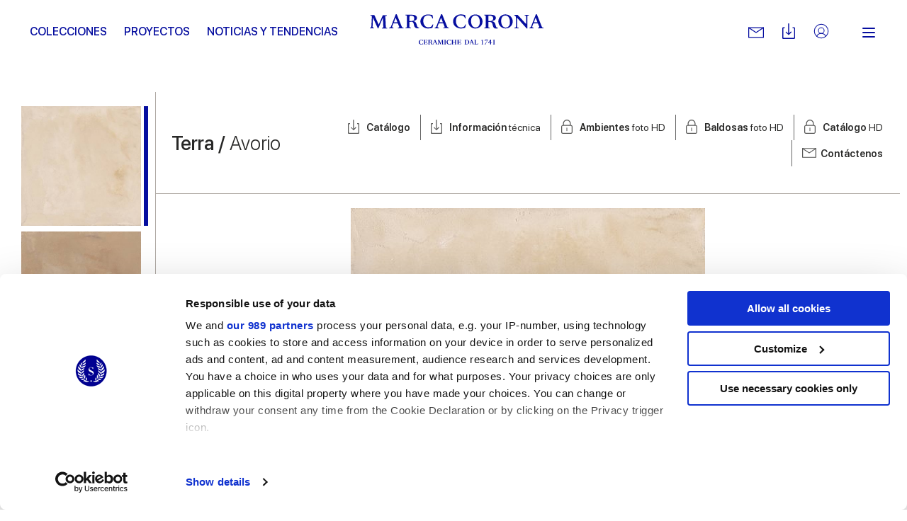

--- FILE ---
content_type: text/html; charset=utf-8
request_url: https://www.marcacorona.it/es/colecciones/1741/terra/terra-avorio/
body_size: 19915
content:
<!doctype html>  <html class="no-js" lang="es"><head><meta charset="utf-8"><meta http-equiv="x-ua-compatible" content="ie=edge"><meta name="viewport" content="width=device-width,initial-scale=1,user-scalable=no"><title>Terra Avorio | Marca Corona</title><meta name="description" content="Descubre la colección Terra de pavimentos y revestimientos cerámicos Avorio de Marca Corona. Da vida a tu proyecto de diseño."><meta name="google-site-verification" content="wv-AoWtAhQ2asQ9v33BuEevWZahNNTVUn_jb6cAKkZ0"/><meta name="rel_alternate_source" content="model" /><link rel="alternate" hreflang="it" href="https://www.marcacorona.it/it/collezioni/1741/terra/terra-avorio/" /><link rel="alternate" hreflang="en" href="https://www.marcacorona.it/en/collections/1741/terra/terra-avorio/" /><link rel="alternate" hreflang="de" href="https://www.marcacorona.it/de/kollektionen/1741/terra/terra-avorio/" /><link rel="alternate" hreflang="fr" href="https://www.marcacorona.it/fr/collections/1741/terra/terra-avorio/" /><link rel="alternate" hreflang="es" href="https://www.marcacorona.it/es/colecciones/1741/terra/terra-avorio/" /><link rel="alternate" hreflang="ru" href="https://www.marcacorona.it/ru/collections/1741/terra/terra-avorio/" />     <meta property="og:url" content="https://www.marcacorona.it/es/colecciones/1741/terra/terra-avorio/"/> <meta property="og:site_name" content="Marca Corona"/> <meta property="og:title" content="Terra Avorio "/> <meta property="og:description" content="De los archivos hist&amp;oacute;ricos de Marca Corona surge la inspiraci&amp;oacute;n de la colecci&amp;oacute;n Terra, una reinterpretaci&amp;oacute;n en clave contempor&amp;aacute;nea de la intemporal belleza del barro. Estos pisos y revestimientos de gres porcel&amp;aacute;nico fino coloreado en masa reproducen perfectamente el efecto …"/>   <meta property="og:image" content="https://www.marcacorona.it/media/products/color/generated_0075_Avorio_20x20.jpg.860x600_q85_crop.jpg"/>   <meta name="facebook-domain-verification" content="fq6c9d961atlkgmj927liply32kiri"/>  <meta name="p:domain_verify" content="63b3c92311bb58e0d3ecbd8a883b889f"/>  
 <!--[if lt IE 10]>
        <link rel="stylesheet" type="text/css" href="/static/themes/css/legacy/ie.css" />
    <![endif]-->    <script>!function(e,t,a,n,g){e[n]=e[n]||[],e[n].push({"gtm.start":(new Date).getTime(),event:"gtm.js"});var m=t.getElementsByTagName(a)[0],r=t.createElement(a);r.async=!0,r.src="https://www.googletagmanager.com/gtm.js?id=GTM-KKDPZG",m.parentNode.insertBefore(r,m)}(window,document,"script","dataLayer")</script>  <link href="/static/vendors.a233b72bfeaf63df48a4.css" rel="stylesheet"><link href="/static/app.576c4e3bdb087913953f.css" rel="stylesheet"></head><body class=" 
"> <noscript><iframe src="https://www.googletagmanager.com/ns.html?id=GTM-KKDPZG" height="0" width="0" style="display:none;visibility:hidden"></iframe></noscript>  <div class="update-browser"><img src="/static/themes/images/interface/marca_corona.png" alt="Marca Corona Logo"><p class="browsehappy">You are using an <strong>outdated</strong> browser. Please <a href="http://browsehappy.com/">upgrade your browser</a> to improve your experience.</p></div><header class="sticky-header  ">  <div class="super-grid-container"> <div class="grid-container"> <div class="grid-x main-header main-header--sticky align-middle"> <div class="cell auto show-for-large text-left"> <ul class="main-menu main-menu--left-sided" data-main-menu>   <li class="main-menu__item "> <a href="/es/colecciones/" class="main-menu__link "  data-menu-opener="/es/colecciones/submenu/" >Colecciones</a>  <div class="sub-main-menu-w"> <ul class="menu vertical sub-main-menu"> <li> <div data-menu-content> <div class="sub-main-menu__loader" data-menu-loader> <svg class="spinner" viewBox="0 0 66 66" xmlns="http://www.w3.org/2000/svg"> <circle class="path" fill="none" stroke-width="3" stroke-linecap="round" cx="33" cy="33" r="30"></circle> </svg> </div> </div> </li> </ul> </div>   </li>  <li class="main-menu__item "> <a href="/es/proyectos/" class="main-menu__link "  >Proyectos</a>   </li>  <li class="main-menu__item "> <a href="/es/noticias-y-tendencias/" class="main-menu__link "  >Noticias y Tendencias</a>   </li>   </ul> </div> <div class="cell medium-shrink"> <div class="nav-cont"> <a href="/es/" class="nav--logo" aria-label="Marca Corona"> <svg version="1.1" xmlns="http://www.w3.org/2000/svg" xmlns:xlink="http://www.w3.org/1999/xlink" x="0px" y="0px" viewBox="-117.8 402.8 251.2 43.7" style="enable-background:new -117.8 402.8 251.2 43.7" xml:space="preserve"> <path shape-rendering="auto" fill="#060e9f" d="M-113.4,407.8c-0.2,4.2-0.3,8.3-0.5,12.5c0,0.2,0.1,0.4,0,0.7c0,0.7,0.4,1,1,1.1
		c0.3,0,0.6,0.1,1,0.2v0.9h-5.9v-0.8c0.2,0,0.4-0.1,0.6-0.1c1.2-0.2,1.5-0.5,1.5-1.7c0.1-2.5,0.3-4.9,0.4-7.4
		c0.1-2.2,0.2-4.3,0.3-6.5c0.1-1.4-0.1-1.5-1.4-1.7c-0.2,0-0.4-0.1-0.7-0.1V404h1.4c1.3,0,2.5,0,3.8,0c0.5,0,0.7,0.1,0.8,0.6
		c1.9,4.2,3.8,8.4,5.7,12.6c0.1,0.2,0.2,0.4,0.3,0.7c1-2.3,1.9-4.4,2.9-6.6s1.9-4.4,2.9-6.6c0.2-0.4,0.4-0.6,0.8-0.5
		c1.7,0,3.4,0,5.2,0v0.9c-0.4,0.1-0.8,0.2-1.3,0.2c-0.7,0.1-1,0.5-0.9,1.2c0.1,2.5,0.2,4.9,0.4,7.4c0.1,2.2,0.2,4.5,0.3,6.7
		c0.1,1.6,0.2,1.8,1.8,2c0.1,0,0.2,0,0.4,0v0.9h-7.9v-0.9c0.4-0.1,0.7-0.1,1.1-0.2c0.8-0.2,1-0.4,1-1.3c-0.1-2.4-0.2-4.7-0.3-7.1
		c-0.1-1.6-0.2-3.2-0.2-4.8c0-0.4-0.1-0.7-0.2-1.1c-0.1,0.3-0.3,0.7-0.4,1c-2,4.6-4,9.2-6,13.8c-0.1,0.2-0.3,0.4-0.5,0.6
		c-0.2-0.2-0.4-0.4-0.5-0.6c-2.2-4.8-4.3-9.5-6.5-14.3c-0.1-0.2-0.2-0.4-0.3-0.6C-113.3,407.8-113.3,407.8-113.4,407.8"/> <path shape-rendering="auto" fill="#060e9f" d="M59.1,413c2.6,0.4,4.1,1.9,4.7,4.4c0.3,1,0.6,2,0.9,3c0.3,1.1,1.1,1.7,2.2,1.8c0.3,0,0.6,0,0.6,0.4
		c0,0.4-0.2,0.5-0.5,0.6c-1.2,0.4-2.4,0.4-3.6,0.1c-1.3-0.3-2.2-1.1-2.7-2.3c-0.4-0.9-0.6-1.8-0.8-2.7c-0.1-0.3-0.1-0.6-0.2-0.9
		c-0.6-2.5-1.7-3.4-4.3-3.4c-0.6,0-1.1,0-1.8,0c0,0.3,0,0.5,0,0.7c0,1.9,0,3.8,0,5.7c0,1.4,0.1,1.6,1.5,1.8c0.2,0,0.4,0.1,0.6,0.1
		v0.8h-7.9v-0.9c0.3-0.1,0.7-0.1,1-0.2c0.9-0.2,1.1-0.4,1.1-1.3c0-1.1,0-2.2,0-3.4c0-3.6,0-7.1,0-10.7c0-1.6-0.1-1.7-1.7-2
		c-0.1,0-0.3,0-0.4-0.1v-0.8l0.1-0.1c3.6,0,7.2,0,10.8,0.1c1.4,0,2.7,0.4,3.9,1.1c2.5,1.6,2.5,5.2,0,6.7c-0.9,0.5-1.9,0.7-2.9,1.1
		C59.5,413,59.3,413,59.1,413 M53.6,412.6c1.3,0,2.5,0.1,3.7,0c1.9-0.2,2.9-1.2,3.2-2.9c0.4-2.1-0.4-3.7-2.2-4.3
		c-1.4-0.5-2.8-0.4-4.2-0.3c-0.2,0-0.5,0.4-0.5,0.6C53.6,407.9,53.6,410.2,53.6,412.6"/> <path shape-rendering="auto" fill="#060e9f" d="M-60.6,413.9c0,2.3,0,4.7,0,7c0,0.6,0.3,0.9,0.9,1c0.4,0.1,0.8,0.1,1.3,0.2v0.8h-7.9v-0.8
		c0.3-0.1,0.6-0.1,0.9-0.2c1-0.2,1.2-0.4,1.2-1.5c0-3.6,0-7.2,0-10.8c0-1.1,0-2.2,0-3.4s-0.2-1.4-1.3-1.6c-0.3,0-0.5-0.1-0.8-0.1
		v-0.8c0.1,0,0.1-0.1,0.2-0.1c3.5,0,7.1,0,10.6,0.1c1.4,0,2.7,0.4,3.9,1.1c2.6,1.7,2.5,5.3-0.1,6.8c-0.9,0.5-1.9,0.7-2.8,1
		c-0.2,0.1-0.4,0.1-0.6,0.2c2.7,0.3,4.2,1.9,4.8,4.5c0.2,0.8,0.4,1.6,0.7,2.4c0.4,1.4,1.2,2.3,2.9,2.1c0.1,0.3,0.1,0.5,0.2,0.7
		c-2.3,1.4-5.9,0.4-6.9-2.1c-0.4-0.9-0.6-2-0.8-2.9c-0.2-0.7-0.4-1.4-0.6-2c-0.5-1.1-1.4-1.8-2.6-1.8
		C-58.6,413.9-59.5,413.9-60.6,413.9 M-60.6,412.6c1.3,0,2.5,0.1,3.7,0c1.4-0.1,2.5-0.7,3-2.1c0.3-0.9,0.3-1.9,0.1-2.9
		c-0.2-1-0.8-1.7-1.7-2.1c-1.5-0.7-3-0.5-4.5-0.4c-0.2,0-0.5,0.4-0.5,0.6C-60.6,407.9-60.6,410.2-60.6,412.6"/> <path shape-rendering="auto" fill="#060e9f" d="M88.9,413.3c0,5.6-4.5,10-10.4,10c-5.8,0-10.4-4.4-10.4-10.1c0-5.6,4.6-10.1,10.3-10.1
		C84.4,403.2,88.9,407.6,88.9,413.3 M72.1,412.7c0.1,1.1,0.2,2.2,0.4,3.2c0.5,2.2,1.4,4.1,3.4,5.4c2.3,1.4,5.6,0.8,7.3-1.3
		c1.1-1.3,1.5-2.9,1.6-4.5c0.2-2.9-0.1-5.8-1.8-8.3c-2.1-3.2-7.1-3.3-9.4-0.2C72.5,408.6,72.2,410.6,72.1,412.7"/> <path shape-rendering="auto" fill="#060e9f" d="M24.5,413.3c0-5.5,4.6-10.1,10.3-10.1c5.9,0,10.4,4.4,10.4,10.3c0,5.5-4.6,9.9-10.4,9.9
		C29,423.4,24.5,419,24.5,413.3 M41.3,414.4c0-3.3-0.6-5.4-1.9-7.3c-2.1-3.1-7-3.2-9.2-0.3c-1,1.4-1.5,2.9-1.6,4.6
		c-0.2,2.9,0.2,5.7,1.8,8.1c2.2,3.2,7.1,3.2,9.3,0.2C41,418,41.2,416.1,41.3,414.4"/> <path shape-rendering="auto" fill="#060e9f" d="M91.2,404.7v-0.9c1.5,0,3.1,0,4.6,0c0.2,0,0.4,0.2,0.6,0.4c3.8,4.1,7.6,8.1,11.3,12.2
		c0.2,0.2,0.3,0.3,0.6,0.6c0-0.2,0.1-0.3,0.1-0.5c0-3.2,0-6.5,0-9.7c0-1.7-0.1-1.8-1.8-2c-0.1,0-0.3,0-0.4-0.1v-0.9h6.1v0.8
		c-0.4,0.1-0.9,0.1-1.3,0.2c-0.5,0.1-0.8,0.3-0.9,0.9c0,0.4-0.1,0.7-0.1,1.1c0,5.2,0,10.5,0,15.7v0.8c-0.5,0.2-0.8,0-1.2-0.3
		c-4.2-4.6-8.4-9.3-12.6-13.9c-0.3-0.3-0.5-0.6-0.9-1c0,0.2-0.1,0.3-0.1,0.4c0,3.6,0,7.3,0,10.9c0,0.1,0,0.2,0,0.3
		c0.1,2.7,0.2,2.2,2.3,2.6v0.8h-6.1v-0.9c0.3,0,0.5-0.1,0.7-0.1c1.3-0.2,1.4-0.3,1.5-1.7c0.1-1.1,0-2.3,0-3.4c0-2.9,0-5.7,0-8.6
		c0-0.7-0.1-1.3-0.3-2C93.1,405.4,92.3,404.9,91.2,404.7"/> <path shape-rendering="auto" fill="#060e9f" d="M-69.2,422.1v1h-8.1v-0.8c0.5-0.1,0.9-0.2,1.3-0.3c0.6-0.1,0.8-0.5,0.6-1.1c-0.6-1.5-1.2-3-1.8-4.5
		c-0.1-0.1-0.3-0.3-0.4-0.3c-2.1,0-4.2,0-6.3,0c-0.5,1.3-1,2.6-1.5,3.9c-0.5,1.6-0.3,1.9,1.4,2.1c0.1,0,0.1,0,0.2,0v0.9h-6v-0.9
		c1.7,0.2,2.3-1,2.8-2.3c2.1-5.4,4.2-10.7,6.3-16.1c0.3-0.8,0.6-1,1.4-0.8c0.2,0,0.4,0.3,0.5,0.5c2.1,5,4.1,10.1,6.2,15.1
		c0.2,0.5,0.4,1,0.6,1.5C-71.5,421.4-70.7,422.3-69.2,422.1 M-80.6,407.9c-0.9,2.3-1.7,4.5-2.5,6.6h5.2
		C-78.7,412.3-79.6,410.2-80.6,407.9"/> <path shape-rendering="auto" fill="#060e9f" d="M-11.6,423v-0.8c0.5-0.1,1-0.2,1.4-0.3c0.5-0.1,0.7-0.5,0.5-1c-0.6-1.5-1.2-3.1-1.8-4.6
		c-0.1-0.1-0.3-0.2-0.5-0.2c-1.9,0-3.8,0-5.8,0c-0.2,0-0.4,0.2-0.5,0.3c-0.5,1.2-1,2.4-1.4,3.6c-0.5,1.5-0.3,1.9,1.3,2.1
		c0.1,0,0.2,0,0.4,0v0.9h-6.1v-0.8c0.1,0,0.1-0.1,0.1-0.1c1.3,0,2-0.7,2.5-1.9c2.1-5.5,4.3-11,6.5-16.6c0.2-0.6,0.5-0.8,1.1-0.8
		c0.4,0,0.6,0.2,0.8,0.6c2.2,5.5,4.5,10.9,6.7,16.4c0.5,1.3,1.1,2.4,2.8,2.2v0.9h-8V423z M-12.1,414.5c-0.9-2.2-1.8-4.3-2.7-6.6
		c-0.9,2.3-1.7,4.4-2.5,6.6H-12.1z"/> <path shape-rendering="auto" fill="#060e9f" d="M113.1,423v-0.8c0.1,0,0.1-0.1,0.1-0.1c1.4,0,2-0.8,2.5-2c2.1-5.6,4.3-11.1,6.5-16.6
		c0.2-0.4,0.3-0.7,0.8-0.6c0.4,0,0.8,0,1,0.6c2.2,5.5,4.5,11,6.7,16.6c0.5,1.3,1.1,2.2,2.7,2.1v0.9h-8v-0.9c0.5-0.1,0.9-0.1,1.3-0.3
		c0.6-0.2,0.8-0.5,0.6-1.1c-0.6-1.5-1.2-2.9-1.8-4.4c-0.1-0.1-0.3-0.3-0.5-0.3c-1.9,0-3.8,0-5.8,0c-0.2,0-0.4,0.2-0.5,0.3
		c-0.5,1.2-1,2.5-1.4,3.8c-0.4,1.4-0.2,1.7,1.3,1.9c0.1,0,0.3,0,0.4,0.1v0.9L113.1,423L113.1,423z M124.8,414.5
		c-0.9-2.2-1.8-4.3-2.7-6.6c-0.9,2.3-1.7,4.4-2.5,6.6H124.8z"/> <path shape-rendering="auto" fill="#060e9f" d="M20.8,408.9c-0.6,0.2-1,0-1.1-0.6c-0.1-0.2-0.2-0.4-0.3-0.5c-0.7-1.8-2.1-2.8-4.1-3
		c-1.3-0.2-2.7-0.2-4,0.2c-2,0.6-3.4,1.9-4,3.8c-1.2,3.6-0.9,7.1,1.3,10.3c1.3,2,3.4,2.9,5.8,2.8c1,0,2-0.3,2.9-0.6
		c1.4-0.5,2.1-1.8,2.7-3.1c0.2-0.6,0.6-0.8,1.2-0.6c-0.4,1.5-0.7,3.1-1.1,4.6c0,0.1-0.2,0.3-0.4,0.3c-3.1,0.9-6.3,1.3-9.5,0.3
		c-4-1.2-6.7-3.7-7.5-8c-0.7-4.1,1.3-8.1,5.2-10.2c2-1.1,4.1-1.6,6.3-1.5c1.8,0.1,3.6,0.5,5.4,0.8c0.2,0,0.5,0.3,0.5,0.5
		c0.3,1.4,0.5,2.8,0.7,4.2C20.9,408.7,20.8,408.8,20.8,408.9"/> <path shape-rendering="auto" fill="#060e9f" d="M-26.1,417.7c-0.4,1.5-0.7,3-1.1,4.5c0,0.1-0.2,0.3-0.3,0.3c-4,1-8,1.5-11.8-0.5
		c-5.4-2.8-7.1-9.6-3.6-14.3c2.4-3.2,5.8-4.6,9.7-4.5c1.8,0,3.7,0.5,5.5,0.7c0.4,0.1,0.5,0.2,0.6,0.6c0.2,1.4,0.5,2.9,0.7,4.3
		c-0.6,0.2-1,0.1-1.2-0.5c-0.1-0.2-0.2-0.4-0.3-0.7c-0.8-1.9-2.3-2.8-4.2-3c-0.9-0.1-1.9-0.1-2.8,0c-3,0.5-4.8,2.4-5.4,5.3
		c-0.7,3.3-0.3,6.4,1.7,9.1c1.4,1.9,3.4,2.8,5.7,2.7c1,0,2-0.2,2.9-0.6c1.5-0.5,2.1-1.8,2.7-3.2C-27,417.7-26.7,417.4-26.1,417.7"/> <path shape-rendering="auto" fill="#060e9f" d="M57.5,446.2h-1.2v-1.9h-3c0-0.2,0-0.3,0.1-0.5c1-1.4,2-2.9,3.1-4.3c0-0.1,0.1-0.1,0.2-0.1
		c0.3,0,0.5,0,0.8,0h0.1v4.2h1.2v0.7h-1.2v1.9H57.5z M56.3,440.6L56.3,440.6c-0.7,1-1.4,2-2.1,3.1h2.1V440.6z"/> <path shape-rendering="auto" fill="#060e9f" d="M52.2,440.5c-0.5,0-0.9,0-1.4,0c-0.4,0-0.9,0-1.3,0c-0.3,0-0.6,0.2-0.7,0.5c0,0,0,0.1-0.1,0.1
		c-0.1,0.2-0.1,0.2-0.3,0.2h-0.1c0-0.2,0.1-0.4,0.1-0.5c0.1-0.4,0.2-0.8,0.3-1.2c0-0.1,0-0.1,0.1-0.1c1.4,0,2.9,0,4.3,0
		c0,0,0,0,0.1,0c0,0,0,0.1-0.1,0.1c-0.8,1.4-1.7,2.8-2.5,4.2c-0.3,0.6-0.6,1.2-0.9,1.9c0,0.1-0.1,0.2-0.1,0.3
		c-0.1,0.2-0.2,0.3-0.4,0.3s-0.4,0.1-0.6,0.1h-0.1c-0.1,0-0.1-0.1-0.1-0.2c0-0.1,0.1-0.2,0.1-0.2C49.8,444.2,51,442.4,52.2,440.5
		C52.2,440.6,52.2,440.6,52.2,440.5"/> <path shape-rendering="auto" fill="#060e9f" d="M63,445.9v0.3h-2.6v-0.3c0.2,0,0.3,0,0.5-0.1c0.3,0,0.3-0.1,0.3-0.4v-4.8v-0.2h-1.1v-0.3
		c0.2,0,0.4,0,0.6-0.1c0.2-0.1,0.5-0.1,0.7-0.2c0.3-0.1,0.5-0.3,0.7-0.6c0.1-0.1,0.2-0.2,0.3-0.1v0.1v6c0,0.3,0.1,0.3,0.3,0.4
		C62.8,445.9,62.9,445.9,63,445.9"/> <path shape-rendering="auto" fill="#060e9f" d="M44.4,440.6h-1.1c0-0.1,0-0.2,0-0.2l0.1-0.1c0.3-0.1,0.6-0.1,1-0.2c0.4-0.1,0.7-0.3,0.9-0.6
		c0.1-0.1,0.2-0.2,0.3-0.1v0.1v6c0,0.2,0.1,0.3,0.3,0.4c0.1,0,0.2,0,0.3,0.1v0.3h-2.6V446c0.2,0,0.3,0,0.5-0.1
		c0.3,0,0.3-0.1,0.3-0.4v-4.8V440.6z"/> <path shape-rendering="auto" fill="#060e9f" d="M-41.5,445l0.3-0.6h0.3l-0.4,1.7c-0.5,0.1-1.3,0.3-2.1,0.3c-2.3,0-3.8-1.6-3.8-3.4
		c0-1.9,1.6-3.5,3.9-3.5c0.9,0,1.6,0.2,2.1,0.3l0.3,1.7h-0.3l-0.3-0.6c-0.3-0.7-1-0.9-1.8-0.9c-1.2,0-2.4,0.7-2.4,2.7
		c0,1.9,1,3.2,2.5,3.2C-42.5,445.8-41.9,445.6-41.5,445"/> <path shape-rendering="auto" fill="#060e9f" d="M-37.5,439.6h2.7l0.2,1.7H-35l-0.2-0.5c-0.3-0.7-0.5-0.8-1.9-0.8H-38c-0.1,0-0.2,0.1-0.2,0.2v2.4h1
		c0.5,0,0.8-0.1,0.9-0.6l0.1-0.4h0.3v2.5h-0.3l-0.1-0.4c-0.1-0.6-0.3-0.6-0.9-0.6h-1v1.9c0,0.7,0.1,0.7,0.8,0.7h0.4
		c1.5,0,1.6-0.1,2-0.8l0.4-0.6h0.3l-0.5,1.8h-5.4v-0.3h0.3c0.3,0,0.4-0.1,0.4-0.5v-4.9c0-0.3-0.1-0.4-0.4-0.5h-0.3v-0.3
		C-40.2,439.6-37.5,439.6-37.5,439.6z"/> <path shape-rendering="auto" fill="#060e9f" d="M-30.7,442.7c1.2,0,1.5-0.6,1.5-1.3c0-0.8-0.4-1.3-1.5-1.3H-31c-0.4,0-0.5,0-0.5,0.2v2.4
		C-31.2,442.7-31.1,442.7-30.7,442.7 M-29.4,444.5c-0.2-1.2-0.8-1.4-1.4-1.4h-0.8v2.3c0,0.3,0.1,0.4,0.4,0.5h0.3v0.3h-2.7v-0.3h0.3
		c0.3,0,0.4-0.1,0.4-0.5v-4.9c0-0.3-0.1-0.4-0.4-0.5h-0.3v-0.3h2.9c1.7,0,2.8,0.4,2.8,1.6c0,0.9-0.7,1.4-1.9,1.6l0,0
		c0.9,0.1,1.5,0.6,1.7,1.5l0.1,0.5c0.2,0.9,0.5,1.2,1.1,1.1v0.3c-0.3,0.1-0.5,0.2-0.9,0.2C-28.5,446.3-29.2,446-29.4,444.5"/> <path shape-rendering="auto" fill="#060e9f" d="M-23,443.3l-0.9-2.3l-0.9,2.3H-23z M-27,445.9h0.3c0.3,0,0.4-0.2,0.7-1l2.2-5.6h0.5l2.5,6
		c0.1,0.3,0.2,0.5,0.6,0.5h0.3v0.3h-2.8v-0.3h0.3c0.3,0,0.5-0.2,0.3-0.5l-0.6-1.6H-25l-0.4,1c-0.3,0.9-0.2,1,0.1,1h0.3v0.3h-2V445.9
		z"/> <path shape-rendering="auto" fill="#060e9f" d="M-18.3,440.9l-0.1,3.5c-0.1,1.3-0.1,1.4,0.4,1.5h0.3v0.3h-2.1v-0.3h0.3c0.4-0.1,0.4-0.1,0.5-1.5
		l0.2-3.9c0-0.3-0.1-0.4-0.4-0.5h-0.3v-0.3h2l2.1,4.7l2-4.7h2v0.3h-0.3c-0.3,0-0.4,0.1-0.4,0.5l0.2,4.9c0,0.3,0.1,0.4,0.4,0.5h0.3
		v0.3h-2.7v-0.3h0.3c0.3,0,0.4-0.1,0.4-0.5l-0.2-4.5l-2.3,5.4h-0.2L-18.3,440.9z"/> <path shape-rendering="auto" fill="#060e9f" d="M-10.1,440h-0.3v-0.3h2.7v0.3H-8c-0.3,0-0.4,0.1-0.4,0.5v4.9c0,0.3,0.1,0.4,0.4,0.5h0.3v0.3h-2.7
		v-0.3h0.3c0.3,0,0.4-0.1,0.4-0.5v-4.9C-9.6,440.1-9.7,440-10.1,440"/> <path shape-rendering="auto" fill="#060e9f" d="M-1.1,445l0.3-0.6h0.3l-0.4,1.7c-0.5,0.1-1.3,0.3-2.1,0.3c-2.3,0-3.9-1.6-3.9-3.4
		c0-1.9,1.6-3.5,3.9-3.5c0.9,0,1.6,0.2,2.1,0.3l0.3,1.7h-0.3l-0.3-0.6c-0.3-0.7-1-0.9-1.8-0.9c-1.2,0-2.4,0.7-2.4,2.7
		c0,1.9,1,3.2,2.5,3.2C-2.1,445.8-1.5,445.6-1.1,445"/> <path shape-rendering="auto" fill="#060e9f" d="M3,446.2H0.3v-0.3h0.3c0.3,0,0.4-0.1,0.4-0.5v-4.9c0-0.3-0.1-0.4-0.4-0.5H0.3v-0.3H3v0.3H2.7
		c-0.3,0-0.4,0.1-0.4,0.5v2.2h3.2v-2.2c0-0.3-0.1-0.4-0.4-0.5H4.8v-0.3h2.7v0.3H7.2c-0.3,0-0.4,0.1-0.4,0.5v4.9
		c0,0.3,0.1,0.4,0.4,0.5h0.3v0.3H4.8v-0.3h0.3c0.3,0,0.4-0.1,0.4-0.5v-2.3H2.3v2.2c0,0.3,0.1,0.4,0.4,0.5H3V446.2z"/> <path shape-rendering="auto" fill="#060e9f" d="M11.1,439.6h2.7l0.2,1.7h-0.3l-0.2-0.5c-0.3-0.7-0.5-0.8-1.9-0.8h-0.9c-0.1,0-0.2,0.1-0.2,0.2v2.4h1
		c0.5,0,0.8-0.1,0.9-0.6l0.1-0.4h0.3v2.5h-0.3l-0.1-0.4c-0.1-0.6-0.3-0.6-0.9-0.6h-1v1.9c0,0.7,0.1,0.7,0.8,0.7h0.4
		c1.5,0,1.6-0.1,2-0.8l0.4-0.6h0.3l-0.5,1.8H8.5v-0.3h0.3c0.3,0,0.4-0.1,0.4-0.5v-4.9c0-0.3-0.1-0.4-0.4-0.5H8.5v-0.3
		C8.5,439.6,11.1,439.6,11.1,439.6z"/> <path shape-rendering="auto" fill="#060e9f" d="M22,445.8c1.5,0,2.6-0.7,2.6-2.7c0-2.1-0.8-3.1-2.7-3.1c-0.6,0-0.7,0-0.7,0.2v4.9
		c0,0.5,0.1,0.6,0.7,0.6H22V445.8z M22,439.6c2.3,0,4,1.2,4,3.2c0,2.1-1.7,3.4-4,3.4h-2.8v-0.3h0.3c0.3,0,0.4-0.1,0.4-0.5v-4.9
		c0-0.3-0.1-0.4-0.4-0.5h-0.3v-0.3H22V439.6z"/> <path shape-rendering="auto" fill="#060e9f" d="M30,443.3l-0.9-2.3l-0.9,2.3H30z M26,445.9h0.3c0.3,0,0.4-0.2,0.7-1l2.2-5.6h0.5l2.5,6
		c0.1,0.3,0.2,0.5,0.6,0.5h0.3v0.3h-2.8v-0.3h0.3c0.3,0,0.5-0.2,0.3-0.5l-0.6-1.6H28l-0.4,1c-0.3,0.9-0.2,1,0.1,1H28v0.3h-2V445.9z"/> <path shape-rendering="auto" fill="#060e9f" d="M35.3,445c0,0.7,0.1,0.8,0.9,0.8h0.4c1,0,1.2-0.1,1.6-0.8l0.4-0.6h0.3l-0.5,1.8h-5.1v-0.3h0.3
		c0.3,0,0.4-0.1,0.4-0.5v-4.9c0-0.3-0.1-0.4-0.4-0.5h-0.3v-0.3H36v0.3h-0.3c-0.3,0-0.4,0.1-0.4,0.5L35.3,445L35.3,445z"/> </svg> </a> </div> </div> <div class="cell auto show-for-large text-right"> <ul class="menu align-middle secondary-menu"> <li class="secondary-menu__item"> <div class="has-tips"> <a href="https://www.marcacorona.it/es/contacto/requiere-info/" class="secondary-menu__link secondary-menu__mail" aria-label="Contactos"> <svg version="1.1" id="Capa_1" xmlns="http://www.w3.org/2000/svg" xmlns:xlink="http://www.w3.org/1999/xlink" x="0px" y="0px" viewBox="0 0 31.059 31.059" style="enable-background:new 0 0 31.059 31.059" xml:space="preserve"> <path d="M30.172,26.119H0.888C0.397,26.119,0,25.721,0,25.231V5.827C0,5.338,0.397,4.94,0.888,4.94h29.284
			c0.49,0,0.887,0.397,0.887,0.887v19.404C31.059,25.721,30.662,26.119,30.172,26.119z M1.775,24.344h27.509V6.716H1.775V24.344z"></path> <path d="M15.529,16.417c-0.171,0-0.341-0.049-0.489-0.147L0.397,6.567
			c-0.408-0.271-0.521-0.821-0.249-1.229c0.271-0.409,0.821-0.521,1.23-0.25l14.151,9.378l14.152-9.378
			c0.407-0.271,0.959-0.159,1.229,0.25c0.271,0.408,0.159,0.959-0.249,1.229L16.02,16.269C15.871,16.368,15.7,16.417,15.529,16.417z
			"></path> <path style="stroke:#FFFFFF;stroke-width:1.7748;stroke-linecap:round;stroke-linejoin:round;stroke-miterlimit:10" d="M0.888,25.231"></path> </svg> </a> <label> Contáctenos </label> </div> </li> <li class="secondary-menu__item"> <div class="has-tips"> <a href="https://www.marcacorona.it/es/downloads/" class="secondary-menu__link secondary-menu__download" aria-label="Descargas"> <svg version="1.1" xmlns="http://www.w3.org/2000/svg" xmlns:xlink="http://www.w3.org/1999/xlink" x="0px" y="0px" viewBox="0 0 8.4 10.3" enable-background="new 0 0 8.4 10.3" xml:space="preserve"> <path fill-rule="evenodd" clip-rule="evenodd" d="M7.7,10.3H0.6C0.3,10.3,0,10,0,9.7
		V3.2c0-0.4,0.3-0.6,0.6-0.6h1v0.6H1c-0.2,0-0.3,0.1-0.3,0.3v5.8c0,0.2,0.1,0.3,0.3,0.3h6.5c0.2,0,0.3-0.1,0.3-0.3V3.5
		c0-0.2-0.1-0.3-0.3-0.3H6.8V2.6h1c0.4,0,0.6,0.3,0.6,0.6v6.5C8.4,10,8.1,10.3,7.7,10.3 M4.4,7.6C4.4,7.6,4.4,7.6,4.4,7.6
		C4.4,7.6,4.4,7.6,4.4,7.6C4.4,7.7,4.4,7.7,4.4,7.6C4.4,7.7,4.3,7.7,4.2,7.7c0,0,0,0,0,0c0,0,0,0,0,0s0,0,0,0c0,0,0,0,0,0
		c-0.1,0-0.1,0-0.2-0.1c0,0,0,0,0,0c0,0,0,0,0,0c0,0,0,0,0,0L2.3,6c-0.1-0.1-0.1-0.3,0-0.4s0.3-0.1,0.4,0l1.1,1.1V0.3
		C3.9,0.1,4,0,4.2,0c0.2,0,0.3,0.1,0.3,0.3v6.3l1.1-1.1c0.1-0.1,0.3-0.1,0.4,0S6.2,5.9,6,6L4.4,7.6z"></path> </svg>  </a> <label> Descargas </label> </div> </li>  <li class="secondary-menu__item"> <div class="has-tips"> <a href="https://professionalarea.marcacorona.it/es/" target="_blank" class="secondary-menu__link secondary-menu__lock" aria-label="Professionals area"> <svg xmlns="http://www.w3.org/2000/svg" viewBox="0 0 256 256"> <rect width="26px" height="26px" fill="none"/> <circle cx="128" cy="128" r="96" fill="none" stroke="#000" stroke-linecap="round" stroke-linejoin="round" stroke-width="10"/> <circle cx="128" cy="120" r="40" fill="none" stroke="#000" stroke-linecap="round" stroke-linejoin="round" stroke-width="10"/> <path d="M63.8,199.4a72,72,0,0,1,128.4,0" fill="none" stroke="#000" stroke-linecap="round" stroke-linejoin="round" stroke-width="10"/> </svg>  </a> <label> Professionals area </label> </div> </li> <li>  <button id="hamburger" class="hamburger hamburger--slider" type="button" style="margin-left:20px" data-menu="on" data-toggle="overlay" data-toggler=".is-active" aria-label="Abrir el menú de navegación"> <span class="hamburger-box"> <span class="hamburger-inner"></span> </span> </button>  </li> </ul> </div> </div> </div> <div class="hamburger-for-mobile hide-for-large">  <button id="hamburger" class="hamburger hamburger--slider" type="button" style="margin-left:20px" data-menu="on" data-toggle="overlay" data-toggler=".is-active" aria-label="Abrir el menú de navegación"> <span class="hamburger-box"> <span class="hamburger-inner"></span> </span> </button>  </div> </div>   <div class="big-menu"> <div class="grid-container full full-height"> <div class="grid-x full-height"> <div class="cell show-for-large large-7 big-menu__main_image big-menu__part-0" data-menu="off" data-menu-bg="/static/themes/images/menu/bg/default.jpg" style="background-image:url('/static/themes/images/menu/bg/default.jpg')"> <div class="big-menu__logo"> <svg version="1.1" xmlns="http://www.w3.org/2000/svg" xmlns:xlink="http://www.w3.org/1999/xlink" x="0px" y="0px" viewBox="-117.8 402.8 251.2 43.7" style="enable-background:new -117.8 402.8 251.2 43.7" xml:space="preserve"> <path shape-rendering="auto" fill="#060e9f" d="M-113.4,407.8c-0.2,4.2-0.3,8.3-0.5,12.5c0,0.2,0.1,0.4,0,0.7c0,0.7,0.4,1,1,1.1
		c0.3,0,0.6,0.1,1,0.2v0.9h-5.9v-0.8c0.2,0,0.4-0.1,0.6-0.1c1.2-0.2,1.5-0.5,1.5-1.7c0.1-2.5,0.3-4.9,0.4-7.4
		c0.1-2.2,0.2-4.3,0.3-6.5c0.1-1.4-0.1-1.5-1.4-1.7c-0.2,0-0.4-0.1-0.7-0.1V404h1.4c1.3,0,2.5,0,3.8,0c0.5,0,0.7,0.1,0.8,0.6
		c1.9,4.2,3.8,8.4,5.7,12.6c0.1,0.2,0.2,0.4,0.3,0.7c1-2.3,1.9-4.4,2.9-6.6s1.9-4.4,2.9-6.6c0.2-0.4,0.4-0.6,0.8-0.5
		c1.7,0,3.4,0,5.2,0v0.9c-0.4,0.1-0.8,0.2-1.3,0.2c-0.7,0.1-1,0.5-0.9,1.2c0.1,2.5,0.2,4.9,0.4,7.4c0.1,2.2,0.2,4.5,0.3,6.7
		c0.1,1.6,0.2,1.8,1.8,2c0.1,0,0.2,0,0.4,0v0.9h-7.9v-0.9c0.4-0.1,0.7-0.1,1.1-0.2c0.8-0.2,1-0.4,1-1.3c-0.1-2.4-0.2-4.7-0.3-7.1
		c-0.1-1.6-0.2-3.2-0.2-4.8c0-0.4-0.1-0.7-0.2-1.1c-0.1,0.3-0.3,0.7-0.4,1c-2,4.6-4,9.2-6,13.8c-0.1,0.2-0.3,0.4-0.5,0.6
		c-0.2-0.2-0.4-0.4-0.5-0.6c-2.2-4.8-4.3-9.5-6.5-14.3c-0.1-0.2-0.2-0.4-0.3-0.6C-113.3,407.8-113.3,407.8-113.4,407.8"/> <path shape-rendering="auto" fill="#060e9f" d="M59.1,413c2.6,0.4,4.1,1.9,4.7,4.4c0.3,1,0.6,2,0.9,3c0.3,1.1,1.1,1.7,2.2,1.8c0.3,0,0.6,0,0.6,0.4
		c0,0.4-0.2,0.5-0.5,0.6c-1.2,0.4-2.4,0.4-3.6,0.1c-1.3-0.3-2.2-1.1-2.7-2.3c-0.4-0.9-0.6-1.8-0.8-2.7c-0.1-0.3-0.1-0.6-0.2-0.9
		c-0.6-2.5-1.7-3.4-4.3-3.4c-0.6,0-1.1,0-1.8,0c0,0.3,0,0.5,0,0.7c0,1.9,0,3.8,0,5.7c0,1.4,0.1,1.6,1.5,1.8c0.2,0,0.4,0.1,0.6,0.1
		v0.8h-7.9v-0.9c0.3-0.1,0.7-0.1,1-0.2c0.9-0.2,1.1-0.4,1.1-1.3c0-1.1,0-2.2,0-3.4c0-3.6,0-7.1,0-10.7c0-1.6-0.1-1.7-1.7-2
		c-0.1,0-0.3,0-0.4-0.1v-0.8l0.1-0.1c3.6,0,7.2,0,10.8,0.1c1.4,0,2.7,0.4,3.9,1.1c2.5,1.6,2.5,5.2,0,6.7c-0.9,0.5-1.9,0.7-2.9,1.1
		C59.5,413,59.3,413,59.1,413 M53.6,412.6c1.3,0,2.5,0.1,3.7,0c1.9-0.2,2.9-1.2,3.2-2.9c0.4-2.1-0.4-3.7-2.2-4.3
		c-1.4-0.5-2.8-0.4-4.2-0.3c-0.2,0-0.5,0.4-0.5,0.6C53.6,407.9,53.6,410.2,53.6,412.6"/> <path shape-rendering="auto" fill="#060e9f" d="M-60.6,413.9c0,2.3,0,4.7,0,7c0,0.6,0.3,0.9,0.9,1c0.4,0.1,0.8,0.1,1.3,0.2v0.8h-7.9v-0.8
		c0.3-0.1,0.6-0.1,0.9-0.2c1-0.2,1.2-0.4,1.2-1.5c0-3.6,0-7.2,0-10.8c0-1.1,0-2.2,0-3.4s-0.2-1.4-1.3-1.6c-0.3,0-0.5-0.1-0.8-0.1
		v-0.8c0.1,0,0.1-0.1,0.2-0.1c3.5,0,7.1,0,10.6,0.1c1.4,0,2.7,0.4,3.9,1.1c2.6,1.7,2.5,5.3-0.1,6.8c-0.9,0.5-1.9,0.7-2.8,1
		c-0.2,0.1-0.4,0.1-0.6,0.2c2.7,0.3,4.2,1.9,4.8,4.5c0.2,0.8,0.4,1.6,0.7,2.4c0.4,1.4,1.2,2.3,2.9,2.1c0.1,0.3,0.1,0.5,0.2,0.7
		c-2.3,1.4-5.9,0.4-6.9-2.1c-0.4-0.9-0.6-2-0.8-2.9c-0.2-0.7-0.4-1.4-0.6-2c-0.5-1.1-1.4-1.8-2.6-1.8
		C-58.6,413.9-59.5,413.9-60.6,413.9 M-60.6,412.6c1.3,0,2.5,0.1,3.7,0c1.4-0.1,2.5-0.7,3-2.1c0.3-0.9,0.3-1.9,0.1-2.9
		c-0.2-1-0.8-1.7-1.7-2.1c-1.5-0.7-3-0.5-4.5-0.4c-0.2,0-0.5,0.4-0.5,0.6C-60.6,407.9-60.6,410.2-60.6,412.6"/> <path shape-rendering="auto" fill="#060e9f" d="M88.9,413.3c0,5.6-4.5,10-10.4,10c-5.8,0-10.4-4.4-10.4-10.1c0-5.6,4.6-10.1,10.3-10.1
		C84.4,403.2,88.9,407.6,88.9,413.3 M72.1,412.7c0.1,1.1,0.2,2.2,0.4,3.2c0.5,2.2,1.4,4.1,3.4,5.4c2.3,1.4,5.6,0.8,7.3-1.3
		c1.1-1.3,1.5-2.9,1.6-4.5c0.2-2.9-0.1-5.8-1.8-8.3c-2.1-3.2-7.1-3.3-9.4-0.2C72.5,408.6,72.2,410.6,72.1,412.7"/> <path shape-rendering="auto" fill="#060e9f" d="M24.5,413.3c0-5.5,4.6-10.1,10.3-10.1c5.9,0,10.4,4.4,10.4,10.3c0,5.5-4.6,9.9-10.4,9.9
		C29,423.4,24.5,419,24.5,413.3 M41.3,414.4c0-3.3-0.6-5.4-1.9-7.3c-2.1-3.1-7-3.2-9.2-0.3c-1,1.4-1.5,2.9-1.6,4.6
		c-0.2,2.9,0.2,5.7,1.8,8.1c2.2,3.2,7.1,3.2,9.3,0.2C41,418,41.2,416.1,41.3,414.4"/> <path shape-rendering="auto" fill="#060e9f" d="M91.2,404.7v-0.9c1.5,0,3.1,0,4.6,0c0.2,0,0.4,0.2,0.6,0.4c3.8,4.1,7.6,8.1,11.3,12.2
		c0.2,0.2,0.3,0.3,0.6,0.6c0-0.2,0.1-0.3,0.1-0.5c0-3.2,0-6.5,0-9.7c0-1.7-0.1-1.8-1.8-2c-0.1,0-0.3,0-0.4-0.1v-0.9h6.1v0.8
		c-0.4,0.1-0.9,0.1-1.3,0.2c-0.5,0.1-0.8,0.3-0.9,0.9c0,0.4-0.1,0.7-0.1,1.1c0,5.2,0,10.5,0,15.7v0.8c-0.5,0.2-0.8,0-1.2-0.3
		c-4.2-4.6-8.4-9.3-12.6-13.9c-0.3-0.3-0.5-0.6-0.9-1c0,0.2-0.1,0.3-0.1,0.4c0,3.6,0,7.3,0,10.9c0,0.1,0,0.2,0,0.3
		c0.1,2.7,0.2,2.2,2.3,2.6v0.8h-6.1v-0.9c0.3,0,0.5-0.1,0.7-0.1c1.3-0.2,1.4-0.3,1.5-1.7c0.1-1.1,0-2.3,0-3.4c0-2.9,0-5.7,0-8.6
		c0-0.7-0.1-1.3-0.3-2C93.1,405.4,92.3,404.9,91.2,404.7"/> <path shape-rendering="auto" fill="#060e9f" d="M-69.2,422.1v1h-8.1v-0.8c0.5-0.1,0.9-0.2,1.3-0.3c0.6-0.1,0.8-0.5,0.6-1.1c-0.6-1.5-1.2-3-1.8-4.5
		c-0.1-0.1-0.3-0.3-0.4-0.3c-2.1,0-4.2,0-6.3,0c-0.5,1.3-1,2.6-1.5,3.9c-0.5,1.6-0.3,1.9,1.4,2.1c0.1,0,0.1,0,0.2,0v0.9h-6v-0.9
		c1.7,0.2,2.3-1,2.8-2.3c2.1-5.4,4.2-10.7,6.3-16.1c0.3-0.8,0.6-1,1.4-0.8c0.2,0,0.4,0.3,0.5,0.5c2.1,5,4.1,10.1,6.2,15.1
		c0.2,0.5,0.4,1,0.6,1.5C-71.5,421.4-70.7,422.3-69.2,422.1 M-80.6,407.9c-0.9,2.3-1.7,4.5-2.5,6.6h5.2
		C-78.7,412.3-79.6,410.2-80.6,407.9"/> <path shape-rendering="auto" fill="#060e9f" d="M-11.6,423v-0.8c0.5-0.1,1-0.2,1.4-0.3c0.5-0.1,0.7-0.5,0.5-1c-0.6-1.5-1.2-3.1-1.8-4.6
		c-0.1-0.1-0.3-0.2-0.5-0.2c-1.9,0-3.8,0-5.8,0c-0.2,0-0.4,0.2-0.5,0.3c-0.5,1.2-1,2.4-1.4,3.6c-0.5,1.5-0.3,1.9,1.3,2.1
		c0.1,0,0.2,0,0.4,0v0.9h-6.1v-0.8c0.1,0,0.1-0.1,0.1-0.1c1.3,0,2-0.7,2.5-1.9c2.1-5.5,4.3-11,6.5-16.6c0.2-0.6,0.5-0.8,1.1-0.8
		c0.4,0,0.6,0.2,0.8,0.6c2.2,5.5,4.5,10.9,6.7,16.4c0.5,1.3,1.1,2.4,2.8,2.2v0.9h-8V423z M-12.1,414.5c-0.9-2.2-1.8-4.3-2.7-6.6
		c-0.9,2.3-1.7,4.4-2.5,6.6H-12.1z"/> <path shape-rendering="auto" fill="#060e9f" d="M113.1,423v-0.8c0.1,0,0.1-0.1,0.1-0.1c1.4,0,2-0.8,2.5-2c2.1-5.6,4.3-11.1,6.5-16.6
		c0.2-0.4,0.3-0.7,0.8-0.6c0.4,0,0.8,0,1,0.6c2.2,5.5,4.5,11,6.7,16.6c0.5,1.3,1.1,2.2,2.7,2.1v0.9h-8v-0.9c0.5-0.1,0.9-0.1,1.3-0.3
		c0.6-0.2,0.8-0.5,0.6-1.1c-0.6-1.5-1.2-2.9-1.8-4.4c-0.1-0.1-0.3-0.3-0.5-0.3c-1.9,0-3.8,0-5.8,0c-0.2,0-0.4,0.2-0.5,0.3
		c-0.5,1.2-1,2.5-1.4,3.8c-0.4,1.4-0.2,1.7,1.3,1.9c0.1,0,0.3,0,0.4,0.1v0.9L113.1,423L113.1,423z M124.8,414.5
		c-0.9-2.2-1.8-4.3-2.7-6.6c-0.9,2.3-1.7,4.4-2.5,6.6H124.8z"/> <path shape-rendering="auto" fill="#060e9f" d="M20.8,408.9c-0.6,0.2-1,0-1.1-0.6c-0.1-0.2-0.2-0.4-0.3-0.5c-0.7-1.8-2.1-2.8-4.1-3
		c-1.3-0.2-2.7-0.2-4,0.2c-2,0.6-3.4,1.9-4,3.8c-1.2,3.6-0.9,7.1,1.3,10.3c1.3,2,3.4,2.9,5.8,2.8c1,0,2-0.3,2.9-0.6
		c1.4-0.5,2.1-1.8,2.7-3.1c0.2-0.6,0.6-0.8,1.2-0.6c-0.4,1.5-0.7,3.1-1.1,4.6c0,0.1-0.2,0.3-0.4,0.3c-3.1,0.9-6.3,1.3-9.5,0.3
		c-4-1.2-6.7-3.7-7.5-8c-0.7-4.1,1.3-8.1,5.2-10.2c2-1.1,4.1-1.6,6.3-1.5c1.8,0.1,3.6,0.5,5.4,0.8c0.2,0,0.5,0.3,0.5,0.5
		c0.3,1.4,0.5,2.8,0.7,4.2C20.9,408.7,20.8,408.8,20.8,408.9"/> <path shape-rendering="auto" fill="#060e9f" d="M-26.1,417.7c-0.4,1.5-0.7,3-1.1,4.5c0,0.1-0.2,0.3-0.3,0.3c-4,1-8,1.5-11.8-0.5
		c-5.4-2.8-7.1-9.6-3.6-14.3c2.4-3.2,5.8-4.6,9.7-4.5c1.8,0,3.7,0.5,5.5,0.7c0.4,0.1,0.5,0.2,0.6,0.6c0.2,1.4,0.5,2.9,0.7,4.3
		c-0.6,0.2-1,0.1-1.2-0.5c-0.1-0.2-0.2-0.4-0.3-0.7c-0.8-1.9-2.3-2.8-4.2-3c-0.9-0.1-1.9-0.1-2.8,0c-3,0.5-4.8,2.4-5.4,5.3
		c-0.7,3.3-0.3,6.4,1.7,9.1c1.4,1.9,3.4,2.8,5.7,2.7c1,0,2-0.2,2.9-0.6c1.5-0.5,2.1-1.8,2.7-3.2C-27,417.7-26.7,417.4-26.1,417.7"/> <path shape-rendering="auto" fill="#060e9f" d="M57.5,446.2h-1.2v-1.9h-3c0-0.2,0-0.3,0.1-0.5c1-1.4,2-2.9,3.1-4.3c0-0.1,0.1-0.1,0.2-0.1
		c0.3,0,0.5,0,0.8,0h0.1v4.2h1.2v0.7h-1.2v1.9H57.5z M56.3,440.6L56.3,440.6c-0.7,1-1.4,2-2.1,3.1h2.1V440.6z"/> <path shape-rendering="auto" fill="#060e9f" d="M52.2,440.5c-0.5,0-0.9,0-1.4,0c-0.4,0-0.9,0-1.3,0c-0.3,0-0.6,0.2-0.7,0.5c0,0,0,0.1-0.1,0.1
		c-0.1,0.2-0.1,0.2-0.3,0.2h-0.1c0-0.2,0.1-0.4,0.1-0.5c0.1-0.4,0.2-0.8,0.3-1.2c0-0.1,0-0.1,0.1-0.1c1.4,0,2.9,0,4.3,0
		c0,0,0,0,0.1,0c0,0,0,0.1-0.1,0.1c-0.8,1.4-1.7,2.8-2.5,4.2c-0.3,0.6-0.6,1.2-0.9,1.9c0,0.1-0.1,0.2-0.1,0.3
		c-0.1,0.2-0.2,0.3-0.4,0.3s-0.4,0.1-0.6,0.1h-0.1c-0.1,0-0.1-0.1-0.1-0.2c0-0.1,0.1-0.2,0.1-0.2C49.8,444.2,51,442.4,52.2,440.5
		C52.2,440.6,52.2,440.6,52.2,440.5"/> <path shape-rendering="auto" fill="#060e9f" d="M63,445.9v0.3h-2.6v-0.3c0.2,0,0.3,0,0.5-0.1c0.3,0,0.3-0.1,0.3-0.4v-4.8v-0.2h-1.1v-0.3
		c0.2,0,0.4,0,0.6-0.1c0.2-0.1,0.5-0.1,0.7-0.2c0.3-0.1,0.5-0.3,0.7-0.6c0.1-0.1,0.2-0.2,0.3-0.1v0.1v6c0,0.3,0.1,0.3,0.3,0.4
		C62.8,445.9,62.9,445.9,63,445.9"/> <path shape-rendering="auto" fill="#060e9f" d="M44.4,440.6h-1.1c0-0.1,0-0.2,0-0.2l0.1-0.1c0.3-0.1,0.6-0.1,1-0.2c0.4-0.1,0.7-0.3,0.9-0.6
		c0.1-0.1,0.2-0.2,0.3-0.1v0.1v6c0,0.2,0.1,0.3,0.3,0.4c0.1,0,0.2,0,0.3,0.1v0.3h-2.6V446c0.2,0,0.3,0,0.5-0.1
		c0.3,0,0.3-0.1,0.3-0.4v-4.8V440.6z"/> <path shape-rendering="auto" fill="#060e9f" d="M-41.5,445l0.3-0.6h0.3l-0.4,1.7c-0.5,0.1-1.3,0.3-2.1,0.3c-2.3,0-3.8-1.6-3.8-3.4
		c0-1.9,1.6-3.5,3.9-3.5c0.9,0,1.6,0.2,2.1,0.3l0.3,1.7h-0.3l-0.3-0.6c-0.3-0.7-1-0.9-1.8-0.9c-1.2,0-2.4,0.7-2.4,2.7
		c0,1.9,1,3.2,2.5,3.2C-42.5,445.8-41.9,445.6-41.5,445"/> <path shape-rendering="auto" fill="#060e9f" d="M-37.5,439.6h2.7l0.2,1.7H-35l-0.2-0.5c-0.3-0.7-0.5-0.8-1.9-0.8H-38c-0.1,0-0.2,0.1-0.2,0.2v2.4h1
		c0.5,0,0.8-0.1,0.9-0.6l0.1-0.4h0.3v2.5h-0.3l-0.1-0.4c-0.1-0.6-0.3-0.6-0.9-0.6h-1v1.9c0,0.7,0.1,0.7,0.8,0.7h0.4
		c1.5,0,1.6-0.1,2-0.8l0.4-0.6h0.3l-0.5,1.8h-5.4v-0.3h0.3c0.3,0,0.4-0.1,0.4-0.5v-4.9c0-0.3-0.1-0.4-0.4-0.5h-0.3v-0.3
		C-40.2,439.6-37.5,439.6-37.5,439.6z"/> <path shape-rendering="auto" fill="#060e9f" d="M-30.7,442.7c1.2,0,1.5-0.6,1.5-1.3c0-0.8-0.4-1.3-1.5-1.3H-31c-0.4,0-0.5,0-0.5,0.2v2.4
		C-31.2,442.7-31.1,442.7-30.7,442.7 M-29.4,444.5c-0.2-1.2-0.8-1.4-1.4-1.4h-0.8v2.3c0,0.3,0.1,0.4,0.4,0.5h0.3v0.3h-2.7v-0.3h0.3
		c0.3,0,0.4-0.1,0.4-0.5v-4.9c0-0.3-0.1-0.4-0.4-0.5h-0.3v-0.3h2.9c1.7,0,2.8,0.4,2.8,1.6c0,0.9-0.7,1.4-1.9,1.6l0,0
		c0.9,0.1,1.5,0.6,1.7,1.5l0.1,0.5c0.2,0.9,0.5,1.2,1.1,1.1v0.3c-0.3,0.1-0.5,0.2-0.9,0.2C-28.5,446.3-29.2,446-29.4,444.5"/> <path shape-rendering="auto" fill="#060e9f" d="M-23,443.3l-0.9-2.3l-0.9,2.3H-23z M-27,445.9h0.3c0.3,0,0.4-0.2,0.7-1l2.2-5.6h0.5l2.5,6
		c0.1,0.3,0.2,0.5,0.6,0.5h0.3v0.3h-2.8v-0.3h0.3c0.3,0,0.5-0.2,0.3-0.5l-0.6-1.6H-25l-0.4,1c-0.3,0.9-0.2,1,0.1,1h0.3v0.3h-2V445.9
		z"/> <path shape-rendering="auto" fill="#060e9f" d="M-18.3,440.9l-0.1,3.5c-0.1,1.3-0.1,1.4,0.4,1.5h0.3v0.3h-2.1v-0.3h0.3c0.4-0.1,0.4-0.1,0.5-1.5
		l0.2-3.9c0-0.3-0.1-0.4-0.4-0.5h-0.3v-0.3h2l2.1,4.7l2-4.7h2v0.3h-0.3c-0.3,0-0.4,0.1-0.4,0.5l0.2,4.9c0,0.3,0.1,0.4,0.4,0.5h0.3
		v0.3h-2.7v-0.3h0.3c0.3,0,0.4-0.1,0.4-0.5l-0.2-4.5l-2.3,5.4h-0.2L-18.3,440.9z"/> <path shape-rendering="auto" fill="#060e9f" d="M-10.1,440h-0.3v-0.3h2.7v0.3H-8c-0.3,0-0.4,0.1-0.4,0.5v4.9c0,0.3,0.1,0.4,0.4,0.5h0.3v0.3h-2.7
		v-0.3h0.3c0.3,0,0.4-0.1,0.4-0.5v-4.9C-9.6,440.1-9.7,440-10.1,440"/> <path shape-rendering="auto" fill="#060e9f" d="M-1.1,445l0.3-0.6h0.3l-0.4,1.7c-0.5,0.1-1.3,0.3-2.1,0.3c-2.3,0-3.9-1.6-3.9-3.4
		c0-1.9,1.6-3.5,3.9-3.5c0.9,0,1.6,0.2,2.1,0.3l0.3,1.7h-0.3l-0.3-0.6c-0.3-0.7-1-0.9-1.8-0.9c-1.2,0-2.4,0.7-2.4,2.7
		c0,1.9,1,3.2,2.5,3.2C-2.1,445.8-1.5,445.6-1.1,445"/> <path shape-rendering="auto" fill="#060e9f" d="M3,446.2H0.3v-0.3h0.3c0.3,0,0.4-0.1,0.4-0.5v-4.9c0-0.3-0.1-0.4-0.4-0.5H0.3v-0.3H3v0.3H2.7
		c-0.3,0-0.4,0.1-0.4,0.5v2.2h3.2v-2.2c0-0.3-0.1-0.4-0.4-0.5H4.8v-0.3h2.7v0.3H7.2c-0.3,0-0.4,0.1-0.4,0.5v4.9
		c0,0.3,0.1,0.4,0.4,0.5h0.3v0.3H4.8v-0.3h0.3c0.3,0,0.4-0.1,0.4-0.5v-2.3H2.3v2.2c0,0.3,0.1,0.4,0.4,0.5H3V446.2z"/> <path shape-rendering="auto" fill="#060e9f" d="M11.1,439.6h2.7l0.2,1.7h-0.3l-0.2-0.5c-0.3-0.7-0.5-0.8-1.9-0.8h-0.9c-0.1,0-0.2,0.1-0.2,0.2v2.4h1
		c0.5,0,0.8-0.1,0.9-0.6l0.1-0.4h0.3v2.5h-0.3l-0.1-0.4c-0.1-0.6-0.3-0.6-0.9-0.6h-1v1.9c0,0.7,0.1,0.7,0.8,0.7h0.4
		c1.5,0,1.6-0.1,2-0.8l0.4-0.6h0.3l-0.5,1.8H8.5v-0.3h0.3c0.3,0,0.4-0.1,0.4-0.5v-4.9c0-0.3-0.1-0.4-0.4-0.5H8.5v-0.3
		C8.5,439.6,11.1,439.6,11.1,439.6z"/> <path shape-rendering="auto" fill="#060e9f" d="M22,445.8c1.5,0,2.6-0.7,2.6-2.7c0-2.1-0.8-3.1-2.7-3.1c-0.6,0-0.7,0-0.7,0.2v4.9
		c0,0.5,0.1,0.6,0.7,0.6H22V445.8z M22,439.6c2.3,0,4,1.2,4,3.2c0,2.1-1.7,3.4-4,3.4h-2.8v-0.3h0.3c0.3,0,0.4-0.1,0.4-0.5v-4.9
		c0-0.3-0.1-0.4-0.4-0.5h-0.3v-0.3H22V439.6z"/> <path shape-rendering="auto" fill="#060e9f" d="M30,443.3l-0.9-2.3l-0.9,2.3H30z M26,445.9h0.3c0.3,0,0.4-0.2,0.7-1l2.2-5.6h0.5l2.5,6
		c0.1,0.3,0.2,0.5,0.6,0.5h0.3v0.3h-2.8v-0.3h0.3c0.3,0,0.5-0.2,0.3-0.5l-0.6-1.6H28l-0.4,1c-0.3,0.9-0.2,1,0.1,1H28v0.3h-2V445.9z"/> <path shape-rendering="auto" fill="#060e9f" d="M35.3,445c0,0.7,0.1,0.8,0.9,0.8h0.4c1,0,1.2-0.1,1.6-0.8l0.4-0.6h0.3l-0.5,1.8h-5.1v-0.3h0.3
		c0.3,0,0.4-0.1,0.4-0.5v-4.9c0-0.3-0.1-0.4-0.4-0.5h-0.3v-0.3H36v0.3h-0.3c-0.3,0-0.4,0.1-0.4,0.5L35.3,445L35.3,445z"/> </svg>  </div> </div> <div class="cell large-5 big-menu__menu big-menu__part-1"> <div id="menu__in" class="big-menu__in"> <div class="grid-x"> <div class="cell"> <div class="big-menu__top-el"> <label for="select_langs">Seleccionar idioma</label> <select id="select_langs" data-change-lang>  <option value="/it" >Italian</option>  <option value="/en" >English</option>  <option value="/de" >German</option>  <option value="/fr" >French</option>  <option value="/es" selected="selected" >Spanish</option>  <option value="/ru" >Russian</option>  </select> <a data-menu="off" class="big-menu--minus" data-toggle="overlay" data-toggler=".is-active"><i></i></a> </div> </div> <div class="cell">  <div class="quick-search"> <form action="/es/busqueda-en-la-web/" method="get"> <input name="q" type="search" placeholder=" Introducir uno o varios términos de búsqueda" aria-label=" Introducir uno o varios términos de búsqueda"> </form> </div> </div> <div class="cell"> <div class="big-menu__items-w"> <ul id="ddMenu" class="menu vertical big-menu__items" data-parent-link="false" data-options="backButton: <li class='js-drilldown-back'><a>Volver</a></li>">   <li>  <a href="/es/colecciones/" data-menu-bg="/media/menu/menu-collezioni.jpg" class="big-item" data-menu-mobile-opener="/es/colecciones/submenu/mobile/" >  Colecciones </a>  <ul class="vertical menu"> <div data-menu-content></div> </ul>   </a></li>  <li>  <a href="/es/proyectos/" data-menu-bg="/static/themes/images/menu/bg/default.jpg" class="big-item" >  Proyectos </a>   </a></li>  <li>  <a href="/es/noticias-y-tendencias/" data-menu-bg="/static/themes/images/menu/bg/default.jpg" class="big-item" >  Noticias y Tendencias </a>   </a></li>  <li>  <a href="/es/quienes-somos/" data-menu-bg="/static/themes/images/menu/bg/default.jpg" class="big-item" >  Quiénes somos </a>   </a></li>  <li>  <a href="/es/nuestro-compromiso/" data-menu-bg="/static/themes/images/menu/bg/default.jpg" class="big-item" >  Nuestro compromiso </a>   </a></li>  <li>  <a href="https://www.galleriamarcacorona.com/es/" data-menu-bg="/static/themes/images/menu/bg/default.jpg" class="big-item" >  Galería Marca Corona </a>   </a></li>  <li>  <a href="/es/soluciones-tecnicas/" data-menu-bg="/media/menu/Soluzionitecniche.jpg" class="big-item" >  Soluciones técnicas </a>   <ul class="menu vertical nested ">  <li><a class="big-item" href="/es/soluciones-tecnicas/grandes-placas-de-gres/" target="_self" >Grandes placas de gres</a></li>  <li><a class="big-item" href="/es/soluciones-tecnicas/gres-porcelanico-para-exteriores/" target="_self" >Gres porcelánico para exteriores</a></li>  <li><a class="big-item" href="/es/soluciones-tecnicas/pavimentos-sobreelevados-para-interiores/" target="_self" >Pavimentos sobreelevados para interiores</a></li>  <li><a class="big-item" href="/es/soluciones-tecnicas/fachadas-ventiladas/" target="_self" >Fachadas ventiladas</a></li>  <li><a class="big-item" href="/es/soluciones-tecnicas/paredes-pegadas/" target="_self" >Paredes pegadas</a></li>  </ul>   </a></li>  <li>  <a href="/es/contacto/" data-menu-bg="/media/menu/CONTATTI.jpg" class="big-item" >  Contacto </a>   <ul class="menu vertical nested ">  <li><a class="big-item" href="/es/contacto/requiere-info/" target="_self" >Requiere info</a></li>  <li><a class="big-item" href="https://www.gruppoconcorde.it/en/careers-section/" target="_blank" rel="noopener" >Trabaja con nosotros</a></li>  </ul>   </a></li>  <li>  <a href="/es/downloads/" data-menu-bg="/static/themes/images/menu/bg/default.jpg" class="big-item" >  Downloads </a>   </a></li>  <li>  <a href="/es/my-favorites/" data-menu-bg="/static/themes/images/menu/bg/default.jpg" class="big-item" >  My favorites </a>   </a></li>  <li>  <a href="/es/faq/" data-menu-bg="/static/themes/images/menu/bg/default.jpg" class="big-item" >  FAQ </a>   </a></li>   <li> <div class="big-menu__extras"> <div class="grid-x grid-margin-x"> <div class="cell auto"> <ul class="menu vertical"> <li><span>Síguenos en:</span></li> <li> <div class="grid-x grid-margin-x"> <div class="cell medium-auto"> <ul class="menu vertical social-menu">   <li><a data-ga="Social Brand;Architonic;es" href="https://www.architonic.com/it/microsite/marca-corona/3101213" target="_blank" rel="noopener">Architonic</a></li> <li><a data-ga="Social Brand;Archiportale;es" href="http://www.archiproducts.com/it/marca-corona/prodotti" target="_blank" rel="noopener">Archiportale</a></li> <li><a data-ga="Social Brand;Houzz;es" href="https://www.houzz.it/pro/ceramichemarcacorona/ceramiche-marca-corona-1741" target="_blank" rel="noopener">Houzz</a></li>  </ul> </div> <div class="cell medium-auto">   <div class="social-list"> <div class="social-list__ico"> <a data-ga="Social Brand;Facebook;es" href="https://www.facebook.com/MarcaCorona1741" target="_blank" rel="noopener" aria-label="Abrir la página de Facebook de Marca Corona"> <svg xmlns="http://www.w3.org/2000/svg" width="24" height="24" viewBox="0 0 24 24"><path d="M12 2c5.514 0 10 4.486 10 10s-4.486 10-10 10-10-4.486-10-10 4.486-10 10-10zm0-2c-6.627 0-12 5.373-12 12s5.373 12 12 12 12-5.373 12-12-5.373-12-12-12zm-2 10h-2v2h2v6h3v-6h1.82l.18-2h-2v-.833c0-.478.096-.667.558-.667h1.442v-2.5h-2.404c-1.798 0-2.596.792-2.596 2.308v1.692z"/></svg>  </a> </div> <div class="social-list__ico"> <a data-ga="Social Brand;Instagram;es" href="https://www.instagram.com/marcacorona1741/" target="_blank" rel="noopener" aria-label="Abrir la página de Instagram de Marca Corona"> <svg xmlns="http://www.w3.org/2000/svg" width="24" height="24" viewBox="0 0 24 24"> <path d="M12 2c5.514 0 10 4.486 10 10s-4.486 10-10 10-10-4.486-10-10 4.486-10 10-10zm0-2c-6.627 0-12 5.373-12 12s5.373 12 12 12 12-5.373 12-12-5.373-12-12-12zm0 7.082c1.602 0 1.792.006 2.425.035 1.627.074 2.385.845 2.46 2.459.028.633.034.822.034 2.424s-.006 1.792-.034 2.424c-.075 1.613-.832 2.386-2.46 2.46-.633.028-.822.035-2.425.035-1.602 0-1.792-.006-2.424-.035-1.63-.075-2.385-.849-2.46-2.46-.028-.632-.035-.822-.035-2.424s.007-1.792.035-2.424c.074-1.615.832-2.386 2.46-2.46.632-.029.822-.034 2.424-.034zm0-1.082c-1.63 0-1.833.007-2.474.037-2.18.1-3.39 1.309-3.49 3.489-.029.641-.036.845-.036 2.474 0 1.63.007 1.834.036 2.474.1 2.179 1.31 3.39 3.49 3.49.641.029.844.036 2.474.036 1.63 0 1.834-.007 2.475-.036 2.176-.1 3.391-1.309 3.489-3.49.029-.64.036-.844.036-2.474 0-1.629-.007-1.833-.036-2.474-.098-2.177-1.309-3.39-3.489-3.489-.641-.03-.845-.037-2.475-.037zm0 2.919c-1.701 0-3.081 1.379-3.081 3.081s1.38 3.081 3.081 3.081 3.081-1.379 3.081-3.081c0-1.701-1.38-3.081-3.081-3.081zm0 5.081c-1.105 0-2-.895-2-2 0-1.104.895-2 2-2 1.104 0 2.001.895 2.001 2s-.897 2-2.001 2zm3.202-5.922c-.397 0-.72.322-.72.72 0 .397.322.72.72.72.398 0 .721-.322.721-.72 0-.398-.322-.72-.721-.72z"/> </svg>  </a> </div> <div class="social-list__ico"> <a data-ga="Social Brand;LinkedIn;es" href="https://www.linkedin.com/company/ceramiche-marca-corona-s-p-a/" target="_blank" rel="noopener" aria-label="Abrir la página de LinkedIn de Marca Corona"> <svg xmlns="http://www.w3.org/2000/svg" width="24" height="24" viewBox="0 0 24 24"><path d="M12 2c5.514 0 10 4.486 10 10s-4.486 10-10 10-10-4.486-10-10 4.486-10 10-10zm0-2c-6.627 0-12 5.373-12 12s5.373 12 12 12 12-5.373 12-12-5.373-12-12-12zm-2 8c0 .557-.447 1.008-1 1.008s-1-.45-1-1.008c0-.557.447-1.008 1-1.008s1 .452 1 1.008zm0 2h-2v6h2v-6zm3 0h-2v6h2v-2.861c0-1.722 2.002-1.881 2.002 0v2.861h1.998v-3.359c0-3.284-3.128-3.164-4-1.548v-1.093z"/></svg>  </a> </div> <div class="social-list__ico"> <a data-ga="Social Brand;Pinterest;es" href="https://it.pinterest.com/marcacorona/" target="_blank" rel="noopener" aria-label="Abrir la página de Pinterest de Marca Corona"> <svg xmlns="http://www.w3.org/2000/svg" width="24" height="24" viewBox="0 0 24 24"><path d="M12 2c5.514 0 10 4.486 10 10s-4.486 10-10 10-10-4.486-10-10 4.486-10 10-10zm0-2c-6.627 0-12 5.373-12 12s5.373 12 12 12 12-5.373 12-12-5.373-12-12-12zm0 6c-3.313 0-6 2.686-6 6 0 2.542 1.581 4.712 3.812 5.587-.052-.475-.1-1.203.022-1.721.108-.468.703-2.982.703-2.982s-.181-.359-.181-.891c0-.834.485-1.457 1.087-1.457.512 0 .759.385.759.845 0 .516-.328 1.285-.497 1.998-.142.598.3 1.084.889 1.084 1.066 0 1.887-1.124 1.887-2.747 0-1.437-1.032-2.441-2.507-2.441-1.707 0-2.709 1.28-2.709 2.604 0 .516.199 1.068.446 1.368.049.06.056.112.041.173l-.165.68c-.027.11-.088.134-.201.081-.75-.349-1.219-1.444-1.219-2.325 0-1.893 1.375-3.63 3.964-3.63 2.082 0 3.7 1.482 3.7 3.465 0 2.068-1.304 3.732-3.114 3.732-.608 0-1.179-.315-1.375-.689l-.374 1.426c-.135.521-.501 1.175-.746 1.573.562.173 1.16.267 1.778.267 3.313 0 6-2.687 6-6 0-3.314-2.687-6-6-6z"/></svg>  </a> </div> <div class="social-list__ico"> <a data-ga="Social Brand;Youtube;es" href="https://www.youtube.com/user/MarcaCorona1741" target="_blank" rel="noopener" aria-label="Abrir el canal de YouTube de Marca Corona"> <svg xmlns="http://www.w3.org/2000/svg" width="24" height="24" viewBox="0 0 24 24"><path d="M16.23 7.102c-2.002-.136-6.462-.135-8.461 0-2.165.148-2.419 1.456-2.436 4.898.017 3.436.27 4.75 2.437 4.898 1.999.135 6.459.136 8.461 0 2.165-.148 2.42-1.457 2.437-4.898-.018-3.436-.271-4.75-2.438-4.898zm-6.23 7.12v-4.444l4.778 2.218-4.778 2.226zm2-12.222c5.514 0 10 4.486 10 10s-4.486 10-10 10-10-4.486-10-10 4.486-10 10-10zm0-2c-6.627 0-12 5.373-12 12s5.373 12 12 12 12-5.373 12-12-5.373-12-12-12z"/></svg>  </a> </div> <div class="social-list__ico"> <a data-ga="Social Brand;Vimeo;es" href="https://vimeo.com/marcacorona1741" target="_blank" rel="noopener" aria-label="Abrir el canal de Vimeo de Marca Corona"> <svg xmlns="http://www.w3.org/2000/svg" width="24" height="24" viewBox="0 0 24 24"><path d="M12 2c5.514 0 10 4.486 10 10s-4.486 10-10 10-10-4.486-10-10 4.486-10 10-10zm0-2c-6.627 0-12 5.373-12 12s5.373 12 12 12 12-5.373 12-12-5.373-12-12-12zm5.436 11.84c-1.22 2.608-4.167 6.16-6.03 6.16-1.837 0-2.103-3.916-3.106-6.522-.492-1.282-.81-.988-1.734-.34l-.566-.728c1.35-1.186 2.698-2.563 3.529-2.64.933-.09 1.508.548 1.724 1.916.284 1.797.681 4.585 1.374 4.585.539 0 1.871-2.212 1.938-3.003.121-1.159-.852-1.193-1.695-.832 1.336-4.377 6.897-3.571 4.566 1.404z"/></svg>  </a> </div> </div>  </div> </div> </li> </ul> </div> </div> </div> </li> <li> <div class="big-menu__extras newsletter"> <div class="grid-x grid-margin-x align-bottom"> <div class="cell medium-auto"> <span>¿Deseas mantenerte al tanto de las novedades Marca Corona?</span> </div> <div class="cell medium-shrink"> <a href="/es/newsletter/">Suscríbete a nuestro boletín informativo</a> </div> </div> </div> </li> <li> <div class="big-menu__extras"> <div class="grid-x grid-margin-x"> <div class="cell auto"> <ul class="menu vertical"> <li><span class="res"> Professionals area <svg xmlns="http://www.w3.org/2000/svg" viewBox="0 0 256 256"> <rect width="26px" height="26px" fill="none"/> <circle cx="128" cy="128" r="96" fill="none" stroke="#000" stroke-linecap="round" stroke-linejoin="round" stroke-width="10"/> <circle cx="128" cy="120" r="40" fill="none" stroke="#000" stroke-linecap="round" stroke-linejoin="round" stroke-width="10"/> <path d="M63.8,199.4a72,72,0,0,1,128.4,0" fill="none" stroke="#000" stroke-linecap="round" stroke-linejoin="round" stroke-width="10"/> </svg>  </span> </li> <li><p style="font-size:14px;color:#060e9f">Area dedicated to professionals for the download of technical material, HD images and HD catalogues </p> </li> <li><a href="https://professionalarea.marcacorona.it/es/" class="button hollow small" style="display:inline-block;font-weight:500;padding:8px 14px" target="_blank">Login or register</a></li> </ul> </div> </div> </div> </li> </ul> </div> </div> </div> </div> </div> </div> </div> </div>  </header><div class="main-container container__page  " data-scroll-menu-checker> <div class="product-color-cont ">  <div class="grid-container "> <div class="grid-x product-color"> <div class="cell medium-3 large-2 product-color__cell_a show-for-medium"> <div class="product-color__variant-w">   <div class="grid-x product-color__variant">  <div class="cell"> <a href="/es/colecciones/1741/terra/terra-avorio/" data-hoop-open="terra-avorio" class="selected"> <img src="/media/__sized__/products/color/0075_Avorio_20x20-crop-c0-5__0-5-360x360-70.jpg" alt="Vista previa del color TERRA AVORIO - tonalidad de BEIS, BLANCO"> </a> </div>  <div class="reveal large modal-color" id="terra-avorio" data-title="terra-avorio" data-deep-link="true" data-reset-on-close="true" data-v-offset="0" data-ajax="/es/colecciones/1741/terra/terra-avorio/" data-reveal> <div class="loader-modal"> <svg class="spinner" viewBox="0 0 66 66" xmlns="http://www.w3.org/2000/svg"> <circle class="path" fill="none" stroke-width="3" stroke-linecap="round" cx="33" cy="33" r="30"></circle> </svg> </div> <div class="modal-body"></div> </div>   <div class="cell"> <a href="/es/colecciones/1741/terra/terra-ocra/" data-hoop-open="terra-ocra" class=""> <img src="/media/__sized__/products/color/0076_Ocra_20x20-crop-c0-5__0-5-360x360-70.jpg" alt="Vista previa del color TERRA OCRA - tonalidad de BEIS, MARRÒN"> </a> </div>  <div class="reveal large modal-color" id="terra-ocra" data-title="terra-ocra" data-deep-link="true" data-reset-on-close="true" data-v-offset="0" data-ajax="/es/colecciones/1741/terra/terra-ocra/" data-reveal> <div class="loader-modal"> <svg class="spinner" viewBox="0 0 66 66" xmlns="http://www.w3.org/2000/svg"> <circle class="path" fill="none" stroke-width="3" stroke-linecap="round" cx="33" cy="33" r="30"></circle> </svg> </div> <div class="modal-body"></div> </div>   <div class="cell"> <a href="/es/colecciones/1741/terra/terra-rosso/" data-hoop-open="terra-rosso" class=""> <img src="/media/__sized__/products/color/0077_Rosso_20x20-crop-c0-5__0-5-360x360-70.jpg" alt="Vista previa del color TERRA ROSSO - tonalidad de MARRÒN, ROJO"> </a> </div>  <div class="reveal large modal-color" id="terra-rosso" data-title="terra-rosso" data-deep-link="true" data-reset-on-close="true" data-v-offset="0" data-ajax="/es/colecciones/1741/terra/terra-rosso/" data-reveal> <div class="loader-modal"> <svg class="spinner" viewBox="0 0 66 66" xmlns="http://www.w3.org/2000/svg"> <circle class="path" fill="none" stroke-width="3" stroke-linecap="round" cx="33" cy="33" r="30"></circle> </svg> </div> <div class="modal-body"></div> </div>   <div class="cell"> <a href="/es/colecciones/1741/terra/terra-grigio/" data-hoop-open="terra-grigio" class=""> <img src="/media/__sized__/products/color/0078_Grigio_20x20-crop-c0-5__0-5-360x360-70.jpg" alt="Vista previa del color TERRA GRIGIO - tonalidad de GRIS"> </a> </div>  <div class="reveal large modal-color" id="terra-grigio" data-title="terra-grigio" data-deep-link="true" data-reset-on-close="true" data-v-offset="0" data-ajax="/es/colecciones/1741/terra/terra-grigio/" data-reveal> <div class="loader-modal"> <svg class="spinner" viewBox="0 0 66 66" xmlns="http://www.w3.org/2000/svg"> <circle class="path" fill="none" stroke-width="3" stroke-linecap="round" cx="33" cy="33" r="30"></circle> </svg> </div> <div class="modal-body"></div> </div>   <div class="cell"> <a href="/es/colecciones/1741/terra/terra-antracite/" data-hoop-open="terra-antracite" class=""> <img src="/media/__sized__/products/color/0079_Antracite_20x20-crop-c0-5__0-5-360x360-70.jpg" alt="Vista previa del color TERRA ANTRACITE - tonalidad de GRIS"> </a> </div>  <div class="reveal large modal-color" id="terra-antracite" data-title="terra-antracite" data-deep-link="true" data-reset-on-close="true" data-v-offset="0" data-ajax="/es/colecciones/1741/terra/terra-antracite/" data-reveal> <div class="loader-modal"> <svg class="spinner" viewBox="0 0 66 66" xmlns="http://www.w3.org/2000/svg"> <circle class="path" fill="none" stroke-width="3" stroke-linecap="round" cx="33" cy="33" r="30"></circle> </svg> </div> <div class="modal-body"></div> </div>   <div class="cell"> <a href="/es/colecciones/1741/terra/terra-nero/" data-hoop-open="terra-nero" class=""> <img src="/media/__sized__/products/color/0080_Nero_20x20-crop-c0-5__0-5-360x360-70.jpg" alt="Vista previa del color TERRA NERO - tonalidad de NEGRO"> </a> </div>  <div class="reveal large modal-color" id="terra-nero" data-title="terra-nero" data-deep-link="true" data-reset-on-close="true" data-v-offset="0" data-ajax="/es/colecciones/1741/terra/terra-nero/" data-reveal> <div class="loader-modal"> <svg class="spinner" viewBox="0 0 66 66" xmlns="http://www.w3.org/2000/svg"> <circle class="path" fill="none" stroke-width="3" stroke-linecap="round" cx="33" cy="33" r="30"></circle> </svg> </div> <div class="modal-body"></div> </div>   </div>  </div> </div> <div class="cell medium-9 large-10 product-color__cell_b"> <div class="grid-x grid-padding-x product-color__head"> <div class="cell large-shrink align-self-middle"> <div class="product-color__title"> <h1>Terra / <span>Avorio</span></h1> </div> </div> <div class="cell large-auto"> <ul class="menu product-det__cta">   <li><a data-ga="Collections;Download Catalog;Terra/Avorio" data-product-disclaimer="download-disclaimer-free" data-login-url="" href="https://professionalarea.marcacorona.it/es/documents/download/terra-catalogue/" target="_blank">  <i class="download"><svg version="1.1" xmlns="http://www.w3.org/2000/svg" xmlns:xlink="http://www.w3.org/1999/xlink" x="0px" y="0px" viewBox="0 0 8.4 10.3" enable-background="new 0 0 8.4 10.3" xml:space="preserve"> <path fill-rule="evenodd" clip-rule="evenodd" d="M7.7,10.3H0.6C0.3,10.3,0,10,0,9.7
		V3.2c0-0.4,0.3-0.6,0.6-0.6h1v0.6H1c-0.2,0-0.3,0.1-0.3,0.3v5.8c0,0.2,0.1,0.3,0.3,0.3h6.5c0.2,0,0.3-0.1,0.3-0.3V3.5
		c0-0.2-0.1-0.3-0.3-0.3H6.8V2.6h1c0.4,0,0.6,0.3,0.6,0.6v6.5C8.4,10,8.1,10.3,7.7,10.3 M4.4,7.6C4.4,7.6,4.4,7.6,4.4,7.6
		C4.4,7.6,4.4,7.6,4.4,7.6C4.4,7.7,4.4,7.7,4.4,7.6C4.4,7.7,4.3,7.7,4.2,7.7c0,0,0,0,0,0c0,0,0,0,0,0s0,0,0,0c0,0,0,0,0,0
		c-0.1,0-0.1,0-0.2-0.1c0,0,0,0,0,0c0,0,0,0,0,0c0,0,0,0,0,0L2.3,6c-0.1-0.1-0.1-0.3,0-0.4s0.3-0.1,0.4,0l1.1,1.1V0.3
		C3.9,0.1,4,0,4.2,0c0.2,0,0.3,0.1,0.3,0.3v6.3l1.1-1.1c0.1-0.1,0.3-0.1,0.4,0S6.2,5.9,6,6L4.4,7.6z"></path> </svg> </i>  Catálogo</a> </li>    <li> <a data-ga="Collections;Download Technical Info;Terra/Avorio" data-disclaimer="download-disclaimer-free" data-login-url="" data-download href="https://professionalarea.marcacorona.it/es/documents/download/terra-technical-info/">  <i class="download"><svg version="1.1" xmlns="http://www.w3.org/2000/svg" xmlns:xlink="http://www.w3.org/1999/xlink" x="0px" y="0px" viewBox="0 0 8.4 10.3" enable-background="new 0 0 8.4 10.3" xml:space="preserve"> <path fill-rule="evenodd" clip-rule="evenodd" d="M7.7,10.3H0.6C0.3,10.3,0,10,0,9.7
		V3.2c0-0.4,0.3-0.6,0.6-0.6h1v0.6H1c-0.2,0-0.3,0.1-0.3,0.3v5.8c0,0.2,0.1,0.3,0.3,0.3h6.5c0.2,0,0.3-0.1,0.3-0.3V3.5
		c0-0.2-0.1-0.3-0.3-0.3H6.8V2.6h1c0.4,0,0.6,0.3,0.6,0.6v6.5C8.4,10,8.1,10.3,7.7,10.3 M4.4,7.6C4.4,7.6,4.4,7.6,4.4,7.6
		C4.4,7.6,4.4,7.6,4.4,7.6C4.4,7.7,4.4,7.7,4.4,7.6C4.4,7.7,4.3,7.7,4.2,7.7c0,0,0,0,0,0c0,0,0,0,0,0s0,0,0,0c0,0,0,0,0,0
		c-0.1,0-0.1,0-0.2-0.1c0,0,0,0,0,0c0,0,0,0,0,0c0,0,0,0,0,0L2.3,6c-0.1-0.1-0.1-0.3,0-0.4s0.3-0.1,0.4,0l1.1,1.1V0.3
		C3.9,0.1,4,0,4.2,0c0.2,0,0.3,0.1,0.3,0.3v6.3l1.1-1.1c0.1-0.1,0.3-0.1,0.4,0S6.2,5.9,6,6L4.4,7.6z"></path> </svg> </i>  Información <span> técnica</span> </a> </li>   <li> <a data-ga="Collections;Click on Download Images;Terra/Avorio" href="https://professionalarea.marcacorona.it/es/documents/download/terra-hd-settings/" data-disclaimer="download-disclaimer" data-login-url="https://professionalarea.marcacorona.it/es/account/external-login/" data-download class="download__link" target="_self">  <i class="download"><svg version="1.1" xmlns="http://www.w3.org/2000/svg" xmlns:xlink="http://www.w3.org/1999/xlink" x="0px" y="0px" viewBox="-258.6 412 15.4 18.7" style="enable-background:new -258.6 412 15.4 18.7" xml:space="preserve"> <g> <path class="st0" d="M-245.6,430.7h-10.6c-1.3,0-2.4-1-2.4-2.3v-7c0-1.3,1.1-2.3,2.4-2.3l0,0v-1.8c0-2.9,2.4-5.3,5.3-5.3
		c2.9,0,5.3,2.4,5.3,5.3v1.8c1.3,0,2.4,1,2.4,2.3v7C-243.2,429.7-244.3,430.7-245.6,430.7z M-246.8,417.3c0-2.3-1.8-4.1-4.1-4.1
		s-4.1,1.8-4.1,4.1v1.8h8.3L-246.8,417.3L-246.8,417.3z M-244.4,421.4c0-0.6-0.5-1.2-1.2-1.2h-10.6c-0.7,0-1.2,0.5-1.2,1.2v7
		c0,0.6,0.5,1.2,1.2,1.2h10.6c0.7,0,1.2-0.5,1.2-1.2V421.4z M-250.9,427.2c-0.3,0-0.6-0.3-0.6-0.6v-3.5c0-0.3,0.3-0.6,0.6-0.6
		s0.6,0.3,0.6,0.6v3.5C-250.3,427-250.6,427.2-250.9,427.2z"></path> </g> </svg> </i>  Ambientes <span> foto HD</span> </a> </li>   <li> <a data-ga="Collections;Click on Download Images;Terra/Avorio" href="https://professionalarea.marcacorona.it/es/documents/download/terra-tiles-hd/" data-disclaimer="download-disclaimer" data-login-url="https://professionalarea.marcacorona.it/es/account/external-login/" data-download class="download__link" target="_self">  <i class="download"><svg version="1.1" xmlns="http://www.w3.org/2000/svg" xmlns:xlink="http://www.w3.org/1999/xlink" x="0px" y="0px" viewBox="-258.6 412 15.4 18.7" style="enable-background:new -258.6 412 15.4 18.7" xml:space="preserve"> <g> <path class="st0" d="M-245.6,430.7h-10.6c-1.3,0-2.4-1-2.4-2.3v-7c0-1.3,1.1-2.3,2.4-2.3l0,0v-1.8c0-2.9,2.4-5.3,5.3-5.3
		c2.9,0,5.3,2.4,5.3,5.3v1.8c1.3,0,2.4,1,2.4,2.3v7C-243.2,429.7-244.3,430.7-245.6,430.7z M-246.8,417.3c0-2.3-1.8-4.1-4.1-4.1
		s-4.1,1.8-4.1,4.1v1.8h8.3L-246.8,417.3L-246.8,417.3z M-244.4,421.4c0-0.6-0.5-1.2-1.2-1.2h-10.6c-0.7,0-1.2,0.5-1.2,1.2v7
		c0,0.6,0.5,1.2,1.2,1.2h10.6c0.7,0,1.2-0.5,1.2-1.2V421.4z M-250.9,427.2c-0.3,0-0.6-0.3-0.6-0.6v-3.5c0-0.3,0.3-0.6,0.6-0.6
		s0.6,0.3,0.6,0.6v3.5C-250.3,427-250.6,427.2-250.9,427.2z"></path> </g> </svg> </i>  Baldosas <span> foto HD</span> </a> </li>   <li> <a data-ga="Collections;Download Catalog HD;Terra/Avorio" href="https://professionalarea.marcacorona.it/es/documents/download/terra-hd-catalogue/" data-disclaimer="download-disclaimer" data-login-url="https://professionalarea.marcacorona.it/es/account/external-login/" data-download class="download__link" target="_self">  <i class="download"><svg version="1.1" xmlns="http://www.w3.org/2000/svg" xmlns:xlink="http://www.w3.org/1999/xlink" x="0px" y="0px" viewBox="-258.6 412 15.4 18.7" style="enable-background:new -258.6 412 15.4 18.7" xml:space="preserve"> <g> <path class="st0" d="M-245.6,430.7h-10.6c-1.3,0-2.4-1-2.4-2.3v-7c0-1.3,1.1-2.3,2.4-2.3l0,0v-1.8c0-2.9,2.4-5.3,5.3-5.3
		c2.9,0,5.3,2.4,5.3,5.3v1.8c1.3,0,2.4,1,2.4,2.3v7C-243.2,429.7-244.3,430.7-245.6,430.7z M-246.8,417.3c0-2.3-1.8-4.1-4.1-4.1
		s-4.1,1.8-4.1,4.1v1.8h8.3L-246.8,417.3L-246.8,417.3z M-244.4,421.4c0-0.6-0.5-1.2-1.2-1.2h-10.6c-0.7,0-1.2,0.5-1.2,1.2v7
		c0,0.6,0.5,1.2,1.2,1.2h10.6c0.7,0,1.2-0.5,1.2-1.2V421.4z M-250.9,427.2c-0.3,0-0.6-0.3-0.6-0.6v-3.5c0-0.3,0.3-0.6,0.6-0.6
		s0.6,0.3,0.6,0.6v3.5C-250.3,427-250.6,427.2-250.9,427.2z"></path> </g> </svg> </i>  Catálogo <span> HD</span></a> </li>   <li> <a data-ga="Collections;Click on Contact Us;Terra/Avorio" href="/es/contacto/requiere-info/?c=terra"><i class="mail"> <svg version="1.1" id="Capa_1" xmlns="http://www.w3.org/2000/svg" xmlns:xlink="http://www.w3.org/1999/xlink" x="0px" y="0px" viewBox="0 0 31.059 31.059" style="enable-background:new 0 0 31.059 31.059" xml:space="preserve"> <path d="M30.172,26.119H0.888C0.397,26.119,0,25.721,0,25.231V5.827C0,5.338,0.397,4.94,0.888,4.94h29.284
			c0.49,0,0.887,0.397,0.887,0.887v19.404C31.059,25.721,30.662,26.119,30.172,26.119z M1.775,24.344h27.509V6.716H1.775V24.344z"></path> <path d="M15.529,16.417c-0.171,0-0.341-0.049-0.489-0.147L0.397,6.567
			c-0.408-0.271-0.521-0.821-0.249-1.229c0.271-0.409,0.821-0.521,1.23-0.25l14.151,9.378l14.152-9.378
			c0.407-0.271,0.959-0.159,1.229,0.25c0.271,0.408,0.159,0.959-0.249,1.229L16.02,16.269C15.871,16.368,15.7,16.417,15.529,16.417z
			"></path> <path style="stroke:#FFFFFF;stroke-width:1.7748;stroke-linecap:round;stroke-linejoin:round;stroke-miterlimit:10" d="M0.888,25.231"></path> </svg></i>Contáctenos </a> </li>   <div class="reveal modal-login-area" id="login-external-area" data-deep-link="false" data-reset-on-close="true" data-close-on-click="false" data-v-offset="0" data-reveal> <div class="loader-modal"> <svg class="spinner" viewBox="0 0 66 66" xmlns="http://www.w3.org/2000/svg"> <circle class="path" fill="none" stroke-width="3" stroke-linecap="round" cx="33" cy="33" r="30"></circle> </svg> </div> <div class="modal-body"></div> </div>    <div class="reveal modal-disclaimer" id="download-disclaimer" data-reveal> <h3>Copyright</h3> <p>  All visual, textual and multimedia materials, documents and Marca Corona logos are subject to the corporate Copyright, which you accepted during registration and can be <a href="/es/copyright/" target="_blank">viewed here</a>. The Copyright legislation defines the areas, conditions and methods for the legitimate and authorized use of corporate content.  </p> <button class="close-button" data-close aria-label="Close" type="button"> <span aria-hidden="true">&times;</span> </button> </div> <div class="reveal modal-disclaimer" id="download-disclaimer-free" data-reveal> <h3>Copyright</h3> <p>  All visual, textual and multimedia materials, documents and Marca Corona logos are subject to the corporate Copyright, can be <a href="/es/copyright/" target="_blank">viewed here</a>. The Copyright legislation defines the areas, conditions and methods for the legitimate and authorized use of corporate content.  </p> <button class="close-button" data-close aria-label="Close" type="button"> <span aria-hidden="true">&times;</span> </button> </div>   </ul> </div> </div>  <div class="grid-x grid-padding-x"> <div class="cell">  <div class="slides product-color__slides product-color__slides--main" data-slick-minimal>  <div class="slide"> <div class="product-color__img-w" data-mh="product-color" data-image-tools-trigger>    <img src="/media/products/color/generated_0075_Avorio_20x20.jpg.700x500_q85_autocrop.jpg" alt="Vista previa del color TERRA AVORIO - tonalidad de BEIS, BLANCO" class="center-block">  <div class="image-tools image-tools--blue" data-image-tools> <ul class="menu vertical"> <li> <a data-share-open="modal-share" data-share-url="https://www.marcacorona.it/es/colecciones/1741/terra/terra-avorio/?media=products/color/0075_Avorio_20x20.jpg"><i><svg version="1.1" xmlns="http://www.w3.org/2000/svg" xmlns:xlink="http://www.w3.org/1999/xlink" x="0px" y="0px" viewBox="0 0 12 12" enable-background="new 0 0 12 12" xml:space="preserve"> <circle fill="none" stroke="#575756" stroke-width="0.669" stroke-miterlimit="10" cx="2.3" cy="6" r="2"/> <circle fill="none" stroke="#575756" stroke-width="0.669" stroke-miterlimit="10" cx="9.7" cy="2.3" r="2"/> <circle fill="none" stroke="#575756" stroke-width="0.669" stroke-miterlimit="10" cx="9.7" cy="9.7" r="2"/> <line fill="none" stroke="#575756" stroke-width="0.669" stroke-miterlimit="10" x1="4.3" y1="7" x2="7.7" y2="8.7"/> <line fill="none" stroke="#575756" stroke-width="0.669" stroke-miterlimit="10" x1="7.7" y1="3.3" x2="4.3" y2="5"/> </svg> </i></a> </li> <li>  <a data-ga="Favorites;Click on Favorite;Terra/Avorio" data-hoop-open="login_favorites"> <i><svg version="1.1" xmlns="http://www.w3.org/2000/svg" xmlns:xlink="http://www.w3.org/1999/xlink" x="0px" y="0px" viewBox="0 0 13.3 11" enable-background="new 0 0 13.3 11" xml:space="preserve"> <path d="M11.1,0.4C10.6,0.1,10.1,0,9.5,0c-1,0-2,0.4-2.8,1.1C5.8,0.4,4.8,0,3.8,0
		C3.2,0,2.7,0.1,2.2,0.4c-2,1.1-2.8,3.5-1.7,5.5c0.5,0.9,2,2.2,3.3,3.2c0.8,0.6,1.5,1.1,1.8,1.3c0.7,0.5,0.9,0.6,1,0.6l0,0h0h0h0h0
		c0,0,0,0,0,0h0l0,0c0.1,0,0.3-0.1,1-0.6c0.3-0.2,1-0.7,1.8-1.3c1.2-1,2.8-2.3,3.3-3.2C13.9,3.9,13.1,1.5,11.1,0.4 M12.3,5.6
		c-0.3,0.6-1.4,1.6-3,2.9C8.1,9.4,7,10.2,6.6,10.4C6.3,10.2,5.2,9.5,4,8.5C2.4,7.3,1.3,6.2,1,5.6C0.1,3.9,0.7,1.8,2.4,0.9
		c0.4-0.2,0.9-0.3,1.4-0.3c0.9,0,1.9,0.4,2.6,1.1l0.2,0.2l0.2-0.2C7.6,1,8.6,0.6,9.5,0.6c0.5,0,0.9,0.1,1.4,0.3
		C12.6,1.8,13.2,3.9,12.3,5.6"></path> </svg> </i></a>  </li> </ul> </div> </div> </div>  <div class="slide"> <div class="product-color__img-w" data-mh="product-color" data-image-tools-trigger>    <img src="/media/products/article/generated_Comp-20x20_Avorio.jpg.500x500_q85.jpg" alt="Vista previa del artículo TERRA AVORIO" class="center-block">  <div class="image-tools image-tools--blue" data-image-tools> <ul class="menu vertical"> <li> <a data-share-open="modal-share" data-share-url="https://www.marcacorona.it/es/colecciones/1741/terra/terra-avorio/?media=products/article/Comp-20x20_Avorio.jpg"><i><svg version="1.1" xmlns="http://www.w3.org/2000/svg" xmlns:xlink="http://www.w3.org/1999/xlink" x="0px" y="0px" viewBox="0 0 12 12" enable-background="new 0 0 12 12" xml:space="preserve"> <circle fill="none" stroke="#575756" stroke-width="0.669" stroke-miterlimit="10" cx="2.3" cy="6" r="2"/> <circle fill="none" stroke="#575756" stroke-width="0.669" stroke-miterlimit="10" cx="9.7" cy="2.3" r="2"/> <circle fill="none" stroke="#575756" stroke-width="0.669" stroke-miterlimit="10" cx="9.7" cy="9.7" r="2"/> <line fill="none" stroke="#575756" stroke-width="0.669" stroke-miterlimit="10" x1="4.3" y1="7" x2="7.7" y2="8.7"/> <line fill="none" stroke="#575756" stroke-width="0.669" stroke-miterlimit="10" x1="7.7" y1="3.3" x2="4.3" y2="5"/> </svg> </i></a> </li> <li>  <a data-ga="Favorites;Click on Favorite;Terra/Avorio" data-hoop-open="login_favorites"> <i><svg version="1.1" xmlns="http://www.w3.org/2000/svg" xmlns:xlink="http://www.w3.org/1999/xlink" x="0px" y="0px" viewBox="0 0 13.3 11" enable-background="new 0 0 13.3 11" xml:space="preserve"> <path d="M11.1,0.4C10.6,0.1,10.1,0,9.5,0c-1,0-2,0.4-2.8,1.1C5.8,0.4,4.8,0,3.8,0
		C3.2,0,2.7,0.1,2.2,0.4c-2,1.1-2.8,3.5-1.7,5.5c0.5,0.9,2,2.2,3.3,3.2c0.8,0.6,1.5,1.1,1.8,1.3c0.7,0.5,0.9,0.6,1,0.6l0,0h0h0h0h0
		c0,0,0,0,0,0h0l0,0c0.1,0,0.3-0.1,1-0.6c0.3-0.2,1-0.7,1.8-1.3c1.2-1,2.8-2.3,3.3-3.2C13.9,3.9,13.1,1.5,11.1,0.4 M12.3,5.6
		c-0.3,0.6-1.4,1.6-3,2.9C8.1,9.4,7,10.2,6.6,10.4C6.3,10.2,5.2,9.5,4,8.5C2.4,7.3,1.3,6.2,1,5.6C0.1,3.9,0.7,1.8,2.4,0.9
		c0.4-0.2,0.9-0.3,1.4-0.3c0.9,0,1.9,0.4,2.6,1.1l0.2,0.2l0.2-0.2C7.6,1,8.6,0.6,9.5,0.6c0.5,0,0.9,0.1,1.4,0.3
		C12.6,1.8,13.2,3.9,12.3,5.6"></path> </svg> </i></a>  </li> </ul> </div> </div> </div>  </div>  </div> </div> <div class="sep"></div>  <div class="grid-x grid-padding-x"> <div class="cell"> <div class="product-color__title"><h2>Formatos</h2></div> </div>   <div class="cell"> <ul class="menu product-color__formats">   <li class="align-self-bottom"> <div class="product-color__format"> <img src="/static/products/formats/20x20.svg" alt="Outline del formato: 20x20 cm" style="width: 140px; height: 140px"> <div class="product-color__format-label"> 20x20 cm<br/>  </div> </div> </li>   </ul> </div>   </div> <div class="sep"></div>  <div class="grid-x"> <div class="cell medium-6">   <div class="grid-x grid-padding-x"> <div class="cell"> <div class="product-color__title"><h2>Acabados</h2></div> </div> <div class="cell"> <div class="menu product-color__finishes">  <span>MATT</span>  </div> </div> </div>  </div> <div class="cell medium-6">   <div class="grid-x grid-padding-x"> <div class="cell"> <div class="product-color__title"><h2>Tecnología</h2></div> </div> <div class="cell"> <div class="menu product-color__finishes">  <span>Gres porcelánico</span>  </div> </div> </div>  </div> </div> <div class="sep"></div>       <div class="grid-x grid-padding-x"> <div class="cell"> <div class="product-color__title"> <h2>Para completar tu espacio</h2></div> </div> <div class="cell"> <div class="grid-x grid-padding-x small-up-2 medium-up-4 large-up-6 product-color__decors">  <div class="cell"> <div class="product-color__decor" data-image-tools-trigger>  <div class="product-color__decor--image" data-mh="image-color"> <a class="blend-tool" data-blend-tools> <img src="/media/products/article/generated_0369_Ter.Cubo%20C_20x20.jpg.200x200_q85.jpg" alt="Vista previa del artículo decorativo TERRA CUBO VERS.C" class="center-block"> </a>  <div class="image-tools image-tools--smaller" data-image-tools> <ul class="menu vertical"> <li> <a data-share-open="modal-share" data-share-url="https://www.marcacorona.it/es/colecciones/1741/terra/terra-avorio/?media=products/article/0369_Ter.Cubo%20C_20x20.jpg"><i><svg version="1.1" xmlns="http://www.w3.org/2000/svg" xmlns:xlink="http://www.w3.org/1999/xlink" x="0px" y="0px" viewBox="0 0 12 12" enable-background="new 0 0 12 12" xml:space="preserve"> <circle fill="none" stroke="#575756" stroke-width="0.669" stroke-miterlimit="10" cx="2.3" cy="6" r="2"/> <circle fill="none" stroke="#575756" stroke-width="0.669" stroke-miterlimit="10" cx="9.7" cy="2.3" r="2"/> <circle fill="none" stroke="#575756" stroke-width="0.669" stroke-miterlimit="10" cx="9.7" cy="9.7" r="2"/> <line fill="none" stroke="#575756" stroke-width="0.669" stroke-miterlimit="10" x1="4.3" y1="7" x2="7.7" y2="8.7"/> <line fill="none" stroke="#575756" stroke-width="0.669" stroke-miterlimit="10" x1="7.7" y1="3.3" x2="4.3" y2="5"/> </svg> </i></a> </li> <li>  <a data-ga="Favorites;Click on Favorite;TERRA CUBO VERS.C20x20 cm" data-hoop-open="login_favorites"> <i><svg version="1.1" xmlns="http://www.w3.org/2000/svg" xmlns:xlink="http://www.w3.org/1999/xlink" x="0px" y="0px" viewBox="0 0 13.3 11" enable-background="new 0 0 13.3 11" xml:space="preserve"> <path d="M11.1,0.4C10.6,0.1,10.1,0,9.5,0c-1,0-2,0.4-2.8,1.1C5.8,0.4,4.8,0,3.8,0
		C3.2,0,2.7,0.1,2.2,0.4c-2,1.1-2.8,3.5-1.7,5.5c0.5,0.9,2,2.2,3.3,3.2c0.8,0.6,1.5,1.1,1.8,1.3c0.7,0.5,0.9,0.6,1,0.6l0,0h0h0h0h0
		c0,0,0,0,0,0h0l0,0c0.1,0,0.3-0.1,1-0.6c0.3-0.2,1-0.7,1.8-1.3c1.2-1,2.8-2.3,3.3-3.2C13.9,3.9,13.1,1.5,11.1,0.4 M12.3,5.6
		c-0.3,0.6-1.4,1.6-3,2.9C8.1,9.4,7,10.2,6.6,10.4C6.3,10.2,5.2,9.5,4,8.5C2.4,7.3,1.3,6.2,1,5.6C0.1,3.9,0.7,1.8,2.4,0.9
		c0.4-0.2,0.9-0.3,1.4-0.3c0.9,0,1.9,0.4,2.6,1.1l0.2,0.2l0.2-0.2C7.6,1,8.6,0.6,9.5,0.6c0.5,0,0.9,0.1,1.4,0.3
		C12.6,1.8,13.2,3.9,12.3,5.6"></path> </svg> </i></a>  </li> </ul> </div> </div> <div class="product-color__decor--text"> <span>TERRA CUBO VERS.C<br>20x20 cm</span> </div>  </div> </div>  <div class="cell"> <div class="product-color__decor" data-image-tools-trigger>  <div class="product-color__decor--image" data-mh="image-color"> <a class="blend-tool" data-blend-tools> <img src="/media/products/article/generated_0371_Ter.Stella%20C_20x20.jpg.200x200_q85.jpg" alt="Vista previa del artículo decorativo TERRA STELLA VERS.C" class="center-block"> </a>  <div class="image-tools image-tools--smaller" data-image-tools> <ul class="menu vertical"> <li> <a data-share-open="modal-share" data-share-url="https://www.marcacorona.it/es/colecciones/1741/terra/terra-avorio/?media=products/article/0371_Ter.Stella%20C_20x20.jpg"><i><svg version="1.1" xmlns="http://www.w3.org/2000/svg" xmlns:xlink="http://www.w3.org/1999/xlink" x="0px" y="0px" viewBox="0 0 12 12" enable-background="new 0 0 12 12" xml:space="preserve"> <circle fill="none" stroke="#575756" stroke-width="0.669" stroke-miterlimit="10" cx="2.3" cy="6" r="2"/> <circle fill="none" stroke="#575756" stroke-width="0.669" stroke-miterlimit="10" cx="9.7" cy="2.3" r="2"/> <circle fill="none" stroke="#575756" stroke-width="0.669" stroke-miterlimit="10" cx="9.7" cy="9.7" r="2"/> <line fill="none" stroke="#575756" stroke-width="0.669" stroke-miterlimit="10" x1="4.3" y1="7" x2="7.7" y2="8.7"/> <line fill="none" stroke="#575756" stroke-width="0.669" stroke-miterlimit="10" x1="7.7" y1="3.3" x2="4.3" y2="5"/> </svg> </i></a> </li> <li>  <a data-ga="Favorites;Click on Favorite;TERRA STELLA VERS.C20x20 cm" data-hoop-open="login_favorites"> <i><svg version="1.1" xmlns="http://www.w3.org/2000/svg" xmlns:xlink="http://www.w3.org/1999/xlink" x="0px" y="0px" viewBox="0 0 13.3 11" enable-background="new 0 0 13.3 11" xml:space="preserve"> <path d="M11.1,0.4C10.6,0.1,10.1,0,9.5,0c-1,0-2,0.4-2.8,1.1C5.8,0.4,4.8,0,3.8,0
		C3.2,0,2.7,0.1,2.2,0.4c-2,1.1-2.8,3.5-1.7,5.5c0.5,0.9,2,2.2,3.3,3.2c0.8,0.6,1.5,1.1,1.8,1.3c0.7,0.5,0.9,0.6,1,0.6l0,0h0h0h0h0
		c0,0,0,0,0,0h0l0,0c0.1,0,0.3-0.1,1-0.6c0.3-0.2,1-0.7,1.8-1.3c1.2-1,2.8-2.3,3.3-3.2C13.9,3.9,13.1,1.5,11.1,0.4 M12.3,5.6
		c-0.3,0.6-1.4,1.6-3,2.9C8.1,9.4,7,10.2,6.6,10.4C6.3,10.2,5.2,9.5,4,8.5C2.4,7.3,1.3,6.2,1,5.6C0.1,3.9,0.7,1.8,2.4,0.9
		c0.4-0.2,0.9-0.3,1.4-0.3c0.9,0,1.9,0.4,2.6,1.1l0.2,0.2l0.2-0.2C7.6,1,8.6,0.6,9.5,0.6c0.5,0,0.9,0.1,1.4,0.3
		C12.6,1.8,13.2,3.9,12.3,5.6"></path> </svg> </i></a>  </li> </ul> </div> </div> <div class="product-color__decor--text"> <span>TERRA STELLA VERS.C<br>20x20 cm</span> </div>  </div> </div>  <div class="cell"> <div class="product-color__decor" data-image-tools-trigger>  <div class="product-color__decor--image" data-mh="image-color"> <a class="blend-tool" data-blend-tools> <img src="/media/products/article/generated_0379_Ter.Linea%20C_20x20.jpg.200x200_q85.jpg" alt="Vista previa del artículo decorativo TERRA LINEA VERS.C" class="center-block"> </a>  <div class="image-tools image-tools--smaller" data-image-tools> <ul class="menu vertical"> <li> <a data-share-open="modal-share" data-share-url="https://www.marcacorona.it/es/colecciones/1741/terra/terra-avorio/?media=products/article/0379_Ter.Linea%20C_20x20.jpg"><i><svg version="1.1" xmlns="http://www.w3.org/2000/svg" xmlns:xlink="http://www.w3.org/1999/xlink" x="0px" y="0px" viewBox="0 0 12 12" enable-background="new 0 0 12 12" xml:space="preserve"> <circle fill="none" stroke="#575756" stroke-width="0.669" stroke-miterlimit="10" cx="2.3" cy="6" r="2"/> <circle fill="none" stroke="#575756" stroke-width="0.669" stroke-miterlimit="10" cx="9.7" cy="2.3" r="2"/> <circle fill="none" stroke="#575756" stroke-width="0.669" stroke-miterlimit="10" cx="9.7" cy="9.7" r="2"/> <line fill="none" stroke="#575756" stroke-width="0.669" stroke-miterlimit="10" x1="4.3" y1="7" x2="7.7" y2="8.7"/> <line fill="none" stroke="#575756" stroke-width="0.669" stroke-miterlimit="10" x1="7.7" y1="3.3" x2="4.3" y2="5"/> </svg> </i></a> </li> <li>  <a data-ga="Favorites;Click on Favorite;TERRA LINEA VERS.C20x20 cm" data-hoop-open="login_favorites"> <i><svg version="1.1" xmlns="http://www.w3.org/2000/svg" xmlns:xlink="http://www.w3.org/1999/xlink" x="0px" y="0px" viewBox="0 0 13.3 11" enable-background="new 0 0 13.3 11" xml:space="preserve"> <path d="M11.1,0.4C10.6,0.1,10.1,0,9.5,0c-1,0-2,0.4-2.8,1.1C5.8,0.4,4.8,0,3.8,0
		C3.2,0,2.7,0.1,2.2,0.4c-2,1.1-2.8,3.5-1.7,5.5c0.5,0.9,2,2.2,3.3,3.2c0.8,0.6,1.5,1.1,1.8,1.3c0.7,0.5,0.9,0.6,1,0.6l0,0h0h0h0h0
		c0,0,0,0,0,0h0l0,0c0.1,0,0.3-0.1,1-0.6c0.3-0.2,1-0.7,1.8-1.3c1.2-1,2.8-2.3,3.3-3.2C13.9,3.9,13.1,1.5,11.1,0.4 M12.3,5.6
		c-0.3,0.6-1.4,1.6-3,2.9C8.1,9.4,7,10.2,6.6,10.4C6.3,10.2,5.2,9.5,4,8.5C2.4,7.3,1.3,6.2,1,5.6C0.1,3.9,0.7,1.8,2.4,0.9
		c0.4-0.2,0.9-0.3,1.4-0.3c0.9,0,1.9,0.4,2.6,1.1l0.2,0.2l0.2-0.2C7.6,1,8.6,0.6,9.5,0.6c0.5,0,0.9,0.1,1.4,0.3
		C12.6,1.8,13.2,3.9,12.3,5.6"></path> </svg> </i></a>  </li> </ul> </div> </div> <div class="product-color__decor--text"> <span>TERRA LINEA VERS.C<br>20x20 cm</span> </div>  </div> </div>  <div class="cell"> <div class="product-color__decor" data-image-tools-trigger>  <div class="product-color__decor--image" data-mh="image-color"> <a class="blend-tool" data-blend-tools> <img src="/media/products/article/generated_0373_Ter.Ottagono%20C_20x20.jpg.200x200_q85.jpg" alt="Vista previa del artículo decorativo TERRA OTTAGONO VERS.C" class="center-block"> </a>  <div class="image-tools image-tools--smaller" data-image-tools> <ul class="menu vertical"> <li> <a data-share-open="modal-share" data-share-url="https://www.marcacorona.it/es/colecciones/1741/terra/terra-avorio/?media=products/article/0373_Ter.Ottagono%20C_20x20.jpg"><i><svg version="1.1" xmlns="http://www.w3.org/2000/svg" xmlns:xlink="http://www.w3.org/1999/xlink" x="0px" y="0px" viewBox="0 0 12 12" enable-background="new 0 0 12 12" xml:space="preserve"> <circle fill="none" stroke="#575756" stroke-width="0.669" stroke-miterlimit="10" cx="2.3" cy="6" r="2"/> <circle fill="none" stroke="#575756" stroke-width="0.669" stroke-miterlimit="10" cx="9.7" cy="2.3" r="2"/> <circle fill="none" stroke="#575756" stroke-width="0.669" stroke-miterlimit="10" cx="9.7" cy="9.7" r="2"/> <line fill="none" stroke="#575756" stroke-width="0.669" stroke-miterlimit="10" x1="4.3" y1="7" x2="7.7" y2="8.7"/> <line fill="none" stroke="#575756" stroke-width="0.669" stroke-miterlimit="10" x1="7.7" y1="3.3" x2="4.3" y2="5"/> </svg> </i></a> </li> <li>  <a data-ga="Favorites;Click on Favorite;TERRA OTTAGONO VERS.C20x20 cm" data-hoop-open="login_favorites"> <i><svg version="1.1" xmlns="http://www.w3.org/2000/svg" xmlns:xlink="http://www.w3.org/1999/xlink" x="0px" y="0px" viewBox="0 0 13.3 11" enable-background="new 0 0 13.3 11" xml:space="preserve"> <path d="M11.1,0.4C10.6,0.1,10.1,0,9.5,0c-1,0-2,0.4-2.8,1.1C5.8,0.4,4.8,0,3.8,0
		C3.2,0,2.7,0.1,2.2,0.4c-2,1.1-2.8,3.5-1.7,5.5c0.5,0.9,2,2.2,3.3,3.2c0.8,0.6,1.5,1.1,1.8,1.3c0.7,0.5,0.9,0.6,1,0.6l0,0h0h0h0h0
		c0,0,0,0,0,0h0l0,0c0.1,0,0.3-0.1,1-0.6c0.3-0.2,1-0.7,1.8-1.3c1.2-1,2.8-2.3,3.3-3.2C13.9,3.9,13.1,1.5,11.1,0.4 M12.3,5.6
		c-0.3,0.6-1.4,1.6-3,2.9C8.1,9.4,7,10.2,6.6,10.4C6.3,10.2,5.2,9.5,4,8.5C2.4,7.3,1.3,6.2,1,5.6C0.1,3.9,0.7,1.8,2.4,0.9
		c0.4-0.2,0.9-0.3,1.4-0.3c0.9,0,1.9,0.4,2.6,1.1l0.2,0.2l0.2-0.2C7.6,1,8.6,0.6,9.5,0.6c0.5,0,0.9,0.1,1.4,0.3
		C12.6,1.8,13.2,3.9,12.3,5.6"></path> </svg> </i></a>  </li> </ul> </div> </div> <div class="product-color__decor--text"> <span>TERRA OTTAGONO VERS.C<br>20x20 cm</span> </div>  </div> </div>  <div class="cell"> <div class="product-color__decor" data-image-tools-trigger>  <div class="product-color__decor--image" data-mh="image-color"> <a class="blend-tool" data-blend-tools> <img src="/media/products/article/generated_0391_Ter.Ornam.%20C_20x20.jpg.200x200_q85.jpg" alt="Vista previa del artículo decorativo TERRA ORNAMENTO VERS.C" class="center-block"> </a>  <div class="image-tools image-tools--smaller" data-image-tools> <ul class="menu vertical"> <li> <a data-share-open="modal-share" data-share-url="https://www.marcacorona.it/es/colecciones/1741/terra/terra-avorio/?media=products/article/0391_Ter.Ornam.%20C_20x20.jpg"><i><svg version="1.1" xmlns="http://www.w3.org/2000/svg" xmlns:xlink="http://www.w3.org/1999/xlink" x="0px" y="0px" viewBox="0 0 12 12" enable-background="new 0 0 12 12" xml:space="preserve"> <circle fill="none" stroke="#575756" stroke-width="0.669" stroke-miterlimit="10" cx="2.3" cy="6" r="2"/> <circle fill="none" stroke="#575756" stroke-width="0.669" stroke-miterlimit="10" cx="9.7" cy="2.3" r="2"/> <circle fill="none" stroke="#575756" stroke-width="0.669" stroke-miterlimit="10" cx="9.7" cy="9.7" r="2"/> <line fill="none" stroke="#575756" stroke-width="0.669" stroke-miterlimit="10" x1="4.3" y1="7" x2="7.7" y2="8.7"/> <line fill="none" stroke="#575756" stroke-width="0.669" stroke-miterlimit="10" x1="7.7" y1="3.3" x2="4.3" y2="5"/> </svg> </i></a> </li> <li>  <a data-ga="Favorites;Click on Favorite;TERRA ORNAMENTO VERS.C20x20 cm" data-hoop-open="login_favorites"> <i><svg version="1.1" xmlns="http://www.w3.org/2000/svg" xmlns:xlink="http://www.w3.org/1999/xlink" x="0px" y="0px" viewBox="0 0 13.3 11" enable-background="new 0 0 13.3 11" xml:space="preserve"> <path d="M11.1,0.4C10.6,0.1,10.1,0,9.5,0c-1,0-2,0.4-2.8,1.1C5.8,0.4,4.8,0,3.8,0
		C3.2,0,2.7,0.1,2.2,0.4c-2,1.1-2.8,3.5-1.7,5.5c0.5,0.9,2,2.2,3.3,3.2c0.8,0.6,1.5,1.1,1.8,1.3c0.7,0.5,0.9,0.6,1,0.6l0,0h0h0h0h0
		c0,0,0,0,0,0h0l0,0c0.1,0,0.3-0.1,1-0.6c0.3-0.2,1-0.7,1.8-1.3c1.2-1,2.8-2.3,3.3-3.2C13.9,3.9,13.1,1.5,11.1,0.4 M12.3,5.6
		c-0.3,0.6-1.4,1.6-3,2.9C8.1,9.4,7,10.2,6.6,10.4C6.3,10.2,5.2,9.5,4,8.5C2.4,7.3,1.3,6.2,1,5.6C0.1,3.9,0.7,1.8,2.4,0.9
		c0.4-0.2,0.9-0.3,1.4-0.3c0.9,0,1.9,0.4,2.6,1.1l0.2,0.2l0.2-0.2C7.6,1,8.6,0.6,9.5,0.6c0.5,0,0.9,0.1,1.4,0.3
		C12.6,1.8,13.2,3.9,12.3,5.6"></path> </svg> </i></a>  </li> </ul> </div> </div> <div class="product-color__decor--text"> <span>TERRA ORNAMENTO VERS.C<br>20x20 cm</span> </div>  </div> </div>  <div class="cell"> <div class="product-color__decor" data-image-tools-trigger>  <div class="product-color__decor--image" data-mh="image-color"> <a class="blend-tool" data-blend-tools> <img src="/media/products/article/generated_0389_Ter.Giglio%20C_20x20.jpg.200x200_q85.jpg" alt="Vista previa del artículo decorativo TERRA GIGLIO VERS.C" class="center-block"> </a>  <div class="image-tools image-tools--smaller" data-image-tools> <ul class="menu vertical"> <li> <a data-share-open="modal-share" data-share-url="https://www.marcacorona.it/es/colecciones/1741/terra/terra-avorio/?media=products/article/0389_Ter.Giglio%20C_20x20.jpg"><i><svg version="1.1" xmlns="http://www.w3.org/2000/svg" xmlns:xlink="http://www.w3.org/1999/xlink" x="0px" y="0px" viewBox="0 0 12 12" enable-background="new 0 0 12 12" xml:space="preserve"> <circle fill="none" stroke="#575756" stroke-width="0.669" stroke-miterlimit="10" cx="2.3" cy="6" r="2"/> <circle fill="none" stroke="#575756" stroke-width="0.669" stroke-miterlimit="10" cx="9.7" cy="2.3" r="2"/> <circle fill="none" stroke="#575756" stroke-width="0.669" stroke-miterlimit="10" cx="9.7" cy="9.7" r="2"/> <line fill="none" stroke="#575756" stroke-width="0.669" stroke-miterlimit="10" x1="4.3" y1="7" x2="7.7" y2="8.7"/> <line fill="none" stroke="#575756" stroke-width="0.669" stroke-miterlimit="10" x1="7.7" y1="3.3" x2="4.3" y2="5"/> </svg> </i></a> </li> <li>  <a data-ga="Favorites;Click on Favorite;TERRA GIGLIO VERS.C20x20 cm" data-hoop-open="login_favorites"> <i><svg version="1.1" xmlns="http://www.w3.org/2000/svg" xmlns:xlink="http://www.w3.org/1999/xlink" x="0px" y="0px" viewBox="0 0 13.3 11" enable-background="new 0 0 13.3 11" xml:space="preserve"> <path d="M11.1,0.4C10.6,0.1,10.1,0,9.5,0c-1,0-2,0.4-2.8,1.1C5.8,0.4,4.8,0,3.8,0
		C3.2,0,2.7,0.1,2.2,0.4c-2,1.1-2.8,3.5-1.7,5.5c0.5,0.9,2,2.2,3.3,3.2c0.8,0.6,1.5,1.1,1.8,1.3c0.7,0.5,0.9,0.6,1,0.6l0,0h0h0h0h0
		c0,0,0,0,0,0h0l0,0c0.1,0,0.3-0.1,1-0.6c0.3-0.2,1-0.7,1.8-1.3c1.2-1,2.8-2.3,3.3-3.2C13.9,3.9,13.1,1.5,11.1,0.4 M12.3,5.6
		c-0.3,0.6-1.4,1.6-3,2.9C8.1,9.4,7,10.2,6.6,10.4C6.3,10.2,5.2,9.5,4,8.5C2.4,7.3,1.3,6.2,1,5.6C0.1,3.9,0.7,1.8,2.4,0.9
		c0.4-0.2,0.9-0.3,1.4-0.3c0.9,0,1.9,0.4,2.6,1.1l0.2,0.2l0.2-0.2C7.6,1,8.6,0.6,9.5,0.6c0.5,0,0.9,0.1,1.4,0.3
		C12.6,1.8,13.2,3.9,12.3,5.6"></path> </svg> </i></a>  </li> </ul> </div> </div> <div class="product-color__decor--text"> <span>TERRA GIGLIO VERS.C<br>20x20 cm</span> </div>  </div> </div>  <div class="cell"> <div class="product-color__decor" data-image-tools-trigger>  <div class="product-color__decor--image" data-mh="image-color"> <a class="blend-tool" data-blend-tools> <img src="/media/products/article/generated_0387_Ter.Card%20C_20x20.jpg.200x200_q85.jpg" alt="Vista previa del artículo decorativo TERRA CARDINALE VERS.C" class="center-block"> </a>  <div class="image-tools image-tools--smaller" data-image-tools> <ul class="menu vertical"> <li> <a data-share-open="modal-share" data-share-url="https://www.marcacorona.it/es/colecciones/1741/terra/terra-avorio/?media=products/article/0387_Ter.Card%20C_20x20.jpg"><i><svg version="1.1" xmlns="http://www.w3.org/2000/svg" xmlns:xlink="http://www.w3.org/1999/xlink" x="0px" y="0px" viewBox="0 0 12 12" enable-background="new 0 0 12 12" xml:space="preserve"> <circle fill="none" stroke="#575756" stroke-width="0.669" stroke-miterlimit="10" cx="2.3" cy="6" r="2"/> <circle fill="none" stroke="#575756" stroke-width="0.669" stroke-miterlimit="10" cx="9.7" cy="2.3" r="2"/> <circle fill="none" stroke="#575756" stroke-width="0.669" stroke-miterlimit="10" cx="9.7" cy="9.7" r="2"/> <line fill="none" stroke="#575756" stroke-width="0.669" stroke-miterlimit="10" x1="4.3" y1="7" x2="7.7" y2="8.7"/> <line fill="none" stroke="#575756" stroke-width="0.669" stroke-miterlimit="10" x1="7.7" y1="3.3" x2="4.3" y2="5"/> </svg> </i></a> </li> <li>  <a data-ga="Favorites;Click on Favorite;TERRA CARDINALE VERS.C20x20 cm" data-hoop-open="login_favorites"> <i><svg version="1.1" xmlns="http://www.w3.org/2000/svg" xmlns:xlink="http://www.w3.org/1999/xlink" x="0px" y="0px" viewBox="0 0 13.3 11" enable-background="new 0 0 13.3 11" xml:space="preserve"> <path d="M11.1,0.4C10.6,0.1,10.1,0,9.5,0c-1,0-2,0.4-2.8,1.1C5.8,0.4,4.8,0,3.8,0
		C3.2,0,2.7,0.1,2.2,0.4c-2,1.1-2.8,3.5-1.7,5.5c0.5,0.9,2,2.2,3.3,3.2c0.8,0.6,1.5,1.1,1.8,1.3c0.7,0.5,0.9,0.6,1,0.6l0,0h0h0h0h0
		c0,0,0,0,0,0h0l0,0c0.1,0,0.3-0.1,1-0.6c0.3-0.2,1-0.7,1.8-1.3c1.2-1,2.8-2.3,3.3-3.2C13.9,3.9,13.1,1.5,11.1,0.4 M12.3,5.6
		c-0.3,0.6-1.4,1.6-3,2.9C8.1,9.4,7,10.2,6.6,10.4C6.3,10.2,5.2,9.5,4,8.5C2.4,7.3,1.3,6.2,1,5.6C0.1,3.9,0.7,1.8,2.4,0.9
		c0.4-0.2,0.9-0.3,1.4-0.3c0.9,0,1.9,0.4,2.6,1.1l0.2,0.2l0.2-0.2C7.6,1,8.6,0.6,9.5,0.6c0.5,0,0.9,0.1,1.4,0.3
		C12.6,1.8,13.2,3.9,12.3,5.6"></path> </svg> </i></a>  </li> </ul> </div> </div> <div class="product-color__decor--text"> <span>TERRA CARDINALE VERS.C<br>20x20 cm</span> </div>  </div> </div>  <div class="cell"> <div class="product-color__decor" data-image-tools-trigger>  <div class="product-color__decor--image" data-mh="image-color"> <a class="blend-tool" data-blend-tools> <img src="/media/products/article/generated_0385_Ter.Col.%20C_20x20.jpg.200x200_q85.jpg" alt="Vista previa del artículo decorativo TERRA COLONIALE VERS.C" class="center-block"> </a>  <div class="image-tools image-tools--smaller" data-image-tools> <ul class="menu vertical"> <li> <a data-share-open="modal-share" data-share-url="https://www.marcacorona.it/es/colecciones/1741/terra/terra-avorio/?media=products/article/0385_Ter.Col.%20C_20x20.jpg"><i><svg version="1.1" xmlns="http://www.w3.org/2000/svg" xmlns:xlink="http://www.w3.org/1999/xlink" x="0px" y="0px" viewBox="0 0 12 12" enable-background="new 0 0 12 12" xml:space="preserve"> <circle fill="none" stroke="#575756" stroke-width="0.669" stroke-miterlimit="10" cx="2.3" cy="6" r="2"/> <circle fill="none" stroke="#575756" stroke-width="0.669" stroke-miterlimit="10" cx="9.7" cy="2.3" r="2"/> <circle fill="none" stroke="#575756" stroke-width="0.669" stroke-miterlimit="10" cx="9.7" cy="9.7" r="2"/> <line fill="none" stroke="#575756" stroke-width="0.669" stroke-miterlimit="10" x1="4.3" y1="7" x2="7.7" y2="8.7"/> <line fill="none" stroke="#575756" stroke-width="0.669" stroke-miterlimit="10" x1="7.7" y1="3.3" x2="4.3" y2="5"/> </svg> </i></a> </li> <li>  <a data-ga="Favorites;Click on Favorite;TERRA COLONIALE VERS.C20x20 cm" data-hoop-open="login_favorites"> <i><svg version="1.1" xmlns="http://www.w3.org/2000/svg" xmlns:xlink="http://www.w3.org/1999/xlink" x="0px" y="0px" viewBox="0 0 13.3 11" enable-background="new 0 0 13.3 11" xml:space="preserve"> <path d="M11.1,0.4C10.6,0.1,10.1,0,9.5,0c-1,0-2,0.4-2.8,1.1C5.8,0.4,4.8,0,3.8,0
		C3.2,0,2.7,0.1,2.2,0.4c-2,1.1-2.8,3.5-1.7,5.5c0.5,0.9,2,2.2,3.3,3.2c0.8,0.6,1.5,1.1,1.8,1.3c0.7,0.5,0.9,0.6,1,0.6l0,0h0h0h0h0
		c0,0,0,0,0,0h0l0,0c0.1,0,0.3-0.1,1-0.6c0.3-0.2,1-0.7,1.8-1.3c1.2-1,2.8-2.3,3.3-3.2C13.9,3.9,13.1,1.5,11.1,0.4 M12.3,5.6
		c-0.3,0.6-1.4,1.6-3,2.9C8.1,9.4,7,10.2,6.6,10.4C6.3,10.2,5.2,9.5,4,8.5C2.4,7.3,1.3,6.2,1,5.6C0.1,3.9,0.7,1.8,2.4,0.9
		c0.4-0.2,0.9-0.3,1.4-0.3c0.9,0,1.9,0.4,2.6,1.1l0.2,0.2l0.2-0.2C7.6,1,8.6,0.6,9.5,0.6c0.5,0,0.9,0.1,1.4,0.3
		C12.6,1.8,13.2,3.9,12.3,5.6"></path> </svg> </i></a>  </li> </ul> </div> </div> <div class="product-color__decor--text"> <span>TERRA COLONIALE VERS.C<br>20x20 cm</span> </div>  </div> </div>  <div class="cell"> <div class="product-color__decor" data-image-tools-trigger>  <div class="product-color__decor--image" data-mh="image-color"> <a class="blend-tool" data-blend-tools> <img src="/media/products/article/generated_0375_Ter.Triangolo%20C_20x20.jpg.200x200_q85.jpg" alt="Vista previa del artículo decorativo TERRA TRIANGOLO VERS.C" class="center-block"> </a>  <div class="image-tools image-tools--smaller" data-image-tools> <ul class="menu vertical"> <li> <a data-share-open="modal-share" data-share-url="https://www.marcacorona.it/es/colecciones/1741/terra/terra-avorio/?media=products/article/0375_Ter.Triangolo%20C_20x20.jpg"><i><svg version="1.1" xmlns="http://www.w3.org/2000/svg" xmlns:xlink="http://www.w3.org/1999/xlink" x="0px" y="0px" viewBox="0 0 12 12" enable-background="new 0 0 12 12" xml:space="preserve"> <circle fill="none" stroke="#575756" stroke-width="0.669" stroke-miterlimit="10" cx="2.3" cy="6" r="2"/> <circle fill="none" stroke="#575756" stroke-width="0.669" stroke-miterlimit="10" cx="9.7" cy="2.3" r="2"/> <circle fill="none" stroke="#575756" stroke-width="0.669" stroke-miterlimit="10" cx="9.7" cy="9.7" r="2"/> <line fill="none" stroke="#575756" stroke-width="0.669" stroke-miterlimit="10" x1="4.3" y1="7" x2="7.7" y2="8.7"/> <line fill="none" stroke="#575756" stroke-width="0.669" stroke-miterlimit="10" x1="7.7" y1="3.3" x2="4.3" y2="5"/> </svg> </i></a> </li> <li>  <a data-ga="Favorites;Click on Favorite;TERRA TRIANGOLO VERS.C20x20 cm" data-hoop-open="login_favorites"> <i><svg version="1.1" xmlns="http://www.w3.org/2000/svg" xmlns:xlink="http://www.w3.org/1999/xlink" x="0px" y="0px" viewBox="0 0 13.3 11" enable-background="new 0 0 13.3 11" xml:space="preserve"> <path d="M11.1,0.4C10.6,0.1,10.1,0,9.5,0c-1,0-2,0.4-2.8,1.1C5.8,0.4,4.8,0,3.8,0
		C3.2,0,2.7,0.1,2.2,0.4c-2,1.1-2.8,3.5-1.7,5.5c0.5,0.9,2,2.2,3.3,3.2c0.8,0.6,1.5,1.1,1.8,1.3c0.7,0.5,0.9,0.6,1,0.6l0,0h0h0h0h0
		c0,0,0,0,0,0h0l0,0c0.1,0,0.3-0.1,1-0.6c0.3-0.2,1-0.7,1.8-1.3c1.2-1,2.8-2.3,3.3-3.2C13.9,3.9,13.1,1.5,11.1,0.4 M12.3,5.6
		c-0.3,0.6-1.4,1.6-3,2.9C8.1,9.4,7,10.2,6.6,10.4C6.3,10.2,5.2,9.5,4,8.5C2.4,7.3,1.3,6.2,1,5.6C0.1,3.9,0.7,1.8,2.4,0.9
		c0.4-0.2,0.9-0.3,1.4-0.3c0.9,0,1.9,0.4,2.6,1.1l0.2,0.2l0.2-0.2C7.6,1,8.6,0.6,9.5,0.6c0.5,0,0.9,0.1,1.4,0.3
		C12.6,1.8,13.2,3.9,12.3,5.6"></path> </svg> </i></a>  </li> </ul> </div> </div> <div class="product-color__decor--text"> <span>TERRA TRIANGOLO VERS.C<br>20x20 cm</span> </div>  </div> </div>  <div class="cell"> <div class="product-color__decor" data-image-tools-trigger>  <div class="product-color__decor--image" data-mh="image-color"> <a class="blend-tool" data-blend-tools> <img src="/media/products/article/generated_0377_Ter.Quadrato%20C_20x20.jpg.200x200_q85.jpg" alt="Vista previa del artículo decorativo TERRA QUADRATO VERS.C" class="center-block"> </a>  <div class="image-tools image-tools--smaller" data-image-tools> <ul class="menu vertical"> <li> <a data-share-open="modal-share" data-share-url="https://www.marcacorona.it/es/colecciones/1741/terra/terra-avorio/?media=products/article/0377_Ter.Quadrato%20C_20x20.jpg"><i><svg version="1.1" xmlns="http://www.w3.org/2000/svg" xmlns:xlink="http://www.w3.org/1999/xlink" x="0px" y="0px" viewBox="0 0 12 12" enable-background="new 0 0 12 12" xml:space="preserve"> <circle fill="none" stroke="#575756" stroke-width="0.669" stroke-miterlimit="10" cx="2.3" cy="6" r="2"/> <circle fill="none" stroke="#575756" stroke-width="0.669" stroke-miterlimit="10" cx="9.7" cy="2.3" r="2"/> <circle fill="none" stroke="#575756" stroke-width="0.669" stroke-miterlimit="10" cx="9.7" cy="9.7" r="2"/> <line fill="none" stroke="#575756" stroke-width="0.669" stroke-miterlimit="10" x1="4.3" y1="7" x2="7.7" y2="8.7"/> <line fill="none" stroke="#575756" stroke-width="0.669" stroke-miterlimit="10" x1="7.7" y1="3.3" x2="4.3" y2="5"/> </svg> </i></a> </li> <li>  <a data-ga="Favorites;Click on Favorite;TERRA QUADRATO VERS.C20x20 cm" data-hoop-open="login_favorites"> <i><svg version="1.1" xmlns="http://www.w3.org/2000/svg" xmlns:xlink="http://www.w3.org/1999/xlink" x="0px" y="0px" viewBox="0 0 13.3 11" enable-background="new 0 0 13.3 11" xml:space="preserve"> <path d="M11.1,0.4C10.6,0.1,10.1,0,9.5,0c-1,0-2,0.4-2.8,1.1C5.8,0.4,4.8,0,3.8,0
		C3.2,0,2.7,0.1,2.2,0.4c-2,1.1-2.8,3.5-1.7,5.5c0.5,0.9,2,2.2,3.3,3.2c0.8,0.6,1.5,1.1,1.8,1.3c0.7,0.5,0.9,0.6,1,0.6l0,0h0h0h0h0
		c0,0,0,0,0,0h0l0,0c0.1,0,0.3-0.1,1-0.6c0.3-0.2,1-0.7,1.8-1.3c1.2-1,2.8-2.3,3.3-3.2C13.9,3.9,13.1,1.5,11.1,0.4 M12.3,5.6
		c-0.3,0.6-1.4,1.6-3,2.9C8.1,9.4,7,10.2,6.6,10.4C6.3,10.2,5.2,9.5,4,8.5C2.4,7.3,1.3,6.2,1,5.6C0.1,3.9,0.7,1.8,2.4,0.9
		c0.4-0.2,0.9-0.3,1.4-0.3c0.9,0,1.9,0.4,2.6,1.1l0.2,0.2l0.2-0.2C7.6,1,8.6,0.6,9.5,0.6c0.5,0,0.9,0.1,1.4,0.3
		C12.6,1.8,13.2,3.9,12.3,5.6"></path> </svg> </i></a>  </li> </ul> </div> </div> <div class="product-color__decor--text"> <span>TERRA QUADRATO VERS.C<br>20x20 cm</span> </div>  </div> </div>  <div class="cell"> <div class="product-color__decor" data-image-tools-trigger>  <div class="product-color__decor--image" data-mh="image-color"> <a class="blend-tool" data-blend-tools> <img src="/media/products/article/generated_0383_Ter.Geom.%20C_20x20.jpg.200x200_q85.jpg" alt="Vista previa del artículo decorativo TERRA GEOMETRIA VERS.C" class="center-block"> </a>  <div class="image-tools image-tools--smaller" data-image-tools> <ul class="menu vertical"> <li> <a data-share-open="modal-share" data-share-url="https://www.marcacorona.it/es/colecciones/1741/terra/terra-avorio/?media=products/article/0383_Ter.Geom.%20C_20x20.jpg"><i><svg version="1.1" xmlns="http://www.w3.org/2000/svg" xmlns:xlink="http://www.w3.org/1999/xlink" x="0px" y="0px" viewBox="0 0 12 12" enable-background="new 0 0 12 12" xml:space="preserve"> <circle fill="none" stroke="#575756" stroke-width="0.669" stroke-miterlimit="10" cx="2.3" cy="6" r="2"/> <circle fill="none" stroke="#575756" stroke-width="0.669" stroke-miterlimit="10" cx="9.7" cy="2.3" r="2"/> <circle fill="none" stroke="#575756" stroke-width="0.669" stroke-miterlimit="10" cx="9.7" cy="9.7" r="2"/> <line fill="none" stroke="#575756" stroke-width="0.669" stroke-miterlimit="10" x1="4.3" y1="7" x2="7.7" y2="8.7"/> <line fill="none" stroke="#575756" stroke-width="0.669" stroke-miterlimit="10" x1="7.7" y1="3.3" x2="4.3" y2="5"/> </svg> </i></a> </li> <li>  <a data-ga="Favorites;Click on Favorite;TERRA GEOMETRIA VERS.C20x20 cm" data-hoop-open="login_favorites"> <i><svg version="1.1" xmlns="http://www.w3.org/2000/svg" xmlns:xlink="http://www.w3.org/1999/xlink" x="0px" y="0px" viewBox="0 0 13.3 11" enable-background="new 0 0 13.3 11" xml:space="preserve"> <path d="M11.1,0.4C10.6,0.1,10.1,0,9.5,0c-1,0-2,0.4-2.8,1.1C5.8,0.4,4.8,0,3.8,0
		C3.2,0,2.7,0.1,2.2,0.4c-2,1.1-2.8,3.5-1.7,5.5c0.5,0.9,2,2.2,3.3,3.2c0.8,0.6,1.5,1.1,1.8,1.3c0.7,0.5,0.9,0.6,1,0.6l0,0h0h0h0h0
		c0,0,0,0,0,0h0l0,0c0.1,0,0.3-0.1,1-0.6c0.3-0.2,1-0.7,1.8-1.3c1.2-1,2.8-2.3,3.3-3.2C13.9,3.9,13.1,1.5,11.1,0.4 M12.3,5.6
		c-0.3,0.6-1.4,1.6-3,2.9C8.1,9.4,7,10.2,6.6,10.4C6.3,10.2,5.2,9.5,4,8.5C2.4,7.3,1.3,6.2,1,5.6C0.1,3.9,0.7,1.8,2.4,0.9
		c0.4-0.2,0.9-0.3,1.4-0.3c0.9,0,1.9,0.4,2.6,1.1l0.2,0.2l0.2-0.2C7.6,1,8.6,0.6,9.5,0.6c0.5,0,0.9,0.1,1.4,0.3
		C12.6,1.8,13.2,3.9,12.3,5.6"></path> </svg> </i></a>  </li> </ul> </div> </div> <div class="product-color__decor--text"> <span>TERRA GEOMETRIA VERS.C<br>20x20 cm</span> </div>  </div> </div>  <div class="cell"> <div class="product-color__decor" data-image-tools-trigger>  <div class="product-color__decor--image" data-mh="image-color"> <a class="blend-tool" data-blend-tools> <img src="/media/products/article/generated_0381_Ter.Astro%20C_20x20.jpg.200x200_q85.jpg" alt="Vista previa del artículo decorativo TERRA ASTRO VERS.C" class="center-block"> </a>  <div class="image-tools image-tools--smaller" data-image-tools> <ul class="menu vertical"> <li> <a data-share-open="modal-share" data-share-url="https://www.marcacorona.it/es/colecciones/1741/terra/terra-avorio/?media=products/article/0381_Ter.Astro%20C_20x20.jpg"><i><svg version="1.1" xmlns="http://www.w3.org/2000/svg" xmlns:xlink="http://www.w3.org/1999/xlink" x="0px" y="0px" viewBox="0 0 12 12" enable-background="new 0 0 12 12" xml:space="preserve"> <circle fill="none" stroke="#575756" stroke-width="0.669" stroke-miterlimit="10" cx="2.3" cy="6" r="2"/> <circle fill="none" stroke="#575756" stroke-width="0.669" stroke-miterlimit="10" cx="9.7" cy="2.3" r="2"/> <circle fill="none" stroke="#575756" stroke-width="0.669" stroke-miterlimit="10" cx="9.7" cy="9.7" r="2"/> <line fill="none" stroke="#575756" stroke-width="0.669" stroke-miterlimit="10" x1="4.3" y1="7" x2="7.7" y2="8.7"/> <line fill="none" stroke="#575756" stroke-width="0.669" stroke-miterlimit="10" x1="7.7" y1="3.3" x2="4.3" y2="5"/> </svg> </i></a> </li> <li>  <a data-ga="Favorites;Click on Favorite;TERRA ASTRO VERS.C20x20 cm" data-hoop-open="login_favorites"> <i><svg version="1.1" xmlns="http://www.w3.org/2000/svg" xmlns:xlink="http://www.w3.org/1999/xlink" x="0px" y="0px" viewBox="0 0 13.3 11" enable-background="new 0 0 13.3 11" xml:space="preserve"> <path d="M11.1,0.4C10.6,0.1,10.1,0,9.5,0c-1,0-2,0.4-2.8,1.1C5.8,0.4,4.8,0,3.8,0
		C3.2,0,2.7,0.1,2.2,0.4c-2,1.1-2.8,3.5-1.7,5.5c0.5,0.9,2,2.2,3.3,3.2c0.8,0.6,1.5,1.1,1.8,1.3c0.7,0.5,0.9,0.6,1,0.6l0,0h0h0h0h0
		c0,0,0,0,0,0h0l0,0c0.1,0,0.3-0.1,1-0.6c0.3-0.2,1-0.7,1.8-1.3c1.2-1,2.8-2.3,3.3-3.2C13.9,3.9,13.1,1.5,11.1,0.4 M12.3,5.6
		c-0.3,0.6-1.4,1.6-3,2.9C8.1,9.4,7,10.2,6.6,10.4C6.3,10.2,5.2,9.5,4,8.5C2.4,7.3,1.3,6.2,1,5.6C0.1,3.9,0.7,1.8,2.4,0.9
		c0.4-0.2,0.9-0.3,1.4-0.3c0.9,0,1.9,0.4,2.6,1.1l0.2,0.2l0.2-0.2C7.6,1,8.6,0.6,9.5,0.6c0.5,0,0.9,0.1,1.4,0.3
		C12.6,1.8,13.2,3.9,12.3,5.6"></path> </svg> </i></a>  </li> </ul> </div> </div> <div class="product-color__decor--text"> <span>TERRA ASTRO VERS.C<br>20x20 cm</span> </div>  </div> </div>  <div class="cell"> <div class="product-color__decor" data-image-tools-trigger>  <div class="product-color__decor--image" data-mh="image-color"> <a class="blend-tool" data-blend-tools> <img src="/media/products/article/generated_Composizioni_Decori_20x20_Calda_MIX.jpg.200x200_q85.jpg" alt="Vista previa del artículo decorativo TERRA MIX DECORI VERS.C" class="center-block"> </a>  <div class="image-tools image-tools--smaller" data-image-tools> <ul class="menu vertical"> <li> <a data-share-open="modal-share" data-share-url="https://www.marcacorona.it/es/colecciones/1741/terra/terra-avorio/?media=products/article/Composizioni_Decori_20x20_Calda_MIX.jpg"><i><svg version="1.1" xmlns="http://www.w3.org/2000/svg" xmlns:xlink="http://www.w3.org/1999/xlink" x="0px" y="0px" viewBox="0 0 12 12" enable-background="new 0 0 12 12" xml:space="preserve"> <circle fill="none" stroke="#575756" stroke-width="0.669" stroke-miterlimit="10" cx="2.3" cy="6" r="2"/> <circle fill="none" stroke="#575756" stroke-width="0.669" stroke-miterlimit="10" cx="9.7" cy="2.3" r="2"/> <circle fill="none" stroke="#575756" stroke-width="0.669" stroke-miterlimit="10" cx="9.7" cy="9.7" r="2"/> <line fill="none" stroke="#575756" stroke-width="0.669" stroke-miterlimit="10" x1="4.3" y1="7" x2="7.7" y2="8.7"/> <line fill="none" stroke="#575756" stroke-width="0.669" stroke-miterlimit="10" x1="7.7" y1="3.3" x2="4.3" y2="5"/> </svg> </i></a> </li> <li>  <a data-ga="Favorites;Click on Favorite;TERRA MIX DECORI VERS.C20x20 cm" data-hoop-open="login_favorites"> <i><svg version="1.1" xmlns="http://www.w3.org/2000/svg" xmlns:xlink="http://www.w3.org/1999/xlink" x="0px" y="0px" viewBox="0 0 13.3 11" enable-background="new 0 0 13.3 11" xml:space="preserve"> <path d="M11.1,0.4C10.6,0.1,10.1,0,9.5,0c-1,0-2,0.4-2.8,1.1C5.8,0.4,4.8,0,3.8,0
		C3.2,0,2.7,0.1,2.2,0.4c-2,1.1-2.8,3.5-1.7,5.5c0.5,0.9,2,2.2,3.3,3.2c0.8,0.6,1.5,1.1,1.8,1.3c0.7,0.5,0.9,0.6,1,0.6l0,0h0h0h0h0
		c0,0,0,0,0,0h0l0,0c0.1,0,0.3-0.1,1-0.6c0.3-0.2,1-0.7,1.8-1.3c1.2-1,2.8-2.3,3.3-3.2C13.9,3.9,13.1,1.5,11.1,0.4 M12.3,5.6
		c-0.3,0.6-1.4,1.6-3,2.9C8.1,9.4,7,10.2,6.6,10.4C6.3,10.2,5.2,9.5,4,8.5C2.4,7.3,1.3,6.2,1,5.6C0.1,3.9,0.7,1.8,2.4,0.9
		c0.4-0.2,0.9-0.3,1.4-0.3c0.9,0,1.9,0.4,2.6,1.1l0.2,0.2l0.2-0.2C7.6,1,8.6,0.6,9.5,0.6c0.5,0,0.9,0.1,1.4,0.3
		C12.6,1.8,13.2,3.9,12.3,5.6"></path> </svg> </i></a>  </li> </ul> </div> </div> <div class="product-color__decor--text"> <span>TERRA MIX DECORI VERS.C<br>20x20 cm</span> </div>  </div> </div>  </div> </div> </div> <div class="sep"></div>    <div class="product-color__certs"> <div class="grid-x grid-padding-x"> <div class="cell"> <ul class="menu">  <li class="align-self-middle"> <div class="product-color__cert"> <span data-tooltip class="top" tabindex="2" title="Resistencia a la resbaladicidad"> <img src="/static/products/icons/RESISTENZA_SCIVOLAMENTO.svg" width="70" height="70" alt="Resistencia a la resbaladicidad"> </span> </div> </li>  <li class="align-self-middle"> <div class="product-color__cert"> <span data-tooltip class="top" tabindex="2" title="Resistente al hielo"> <img src="/static/products/icons/RESISTENZA_GELO.svg" width="70" height="70" alt="Resistente al hielo"> </span> </div> </li>  <li class="align-self-middle"> <div class="product-color__cert"> <span data-tooltip class="top" tabindex="2" title="Resistencia al ensuaciamiento"> <img src="/static/products/icons/RESISTENZA_MACCHIE.svg" width="70" height="70" alt="Resistencia al ensuaciamiento"> </span> </div> </li>   <li class="align-self-middle"> <div class="product-color__cert">   <span data-tooltip data-allow-html="true" class="top" tabindex="2" title="<p>Marca Corona ha adoptado la EPD (Environmental Product Declaration), declaraci&oacute;n voluntaria que define el impacto ambiental de una producci&oacute;n en t&eacute;rminos de desechos, emisiones a la atm&oacute;sfera y subsuelo, consumo de recursos energ&eacute;ticos y materias primas.</p>"> <img src="/media/products/certification/EPD.png" alt="EPD"> </span>  </div> </li>  <li class="align-self-middle"> <div class="product-color__cert">   <img src="/media/products/certification/pef.png" alt="PEF">   </div> </li>  <li class="align-self-middle"> <div class="product-color__cert">   <img src="/media/products/certification/hpd.jpg" alt="HPD">   </div> </li>  <li class="align-self-middle"> <div class="product-color__cert">   <img src="/media/products/certification/greenguard.png" alt="GREENGUARD">   </div> </li>  <li class="align-self-middle"> <div class="product-color__cert">   <img src="/media/products/certification/upec.jpg" alt="UPEC">   </div> </li>  <li class="align-self-middle"> <div class="product-color__cert">   <span data-tooltip data-allow-html="true" class="top" tabindex="2" title="V3=variación moderada"> <img src="/media/products/shade/V3.jpg" alt="V3"> </span>  </div> </li>  </ul> </div> </div>  <div class="sep"></div>  </div>     <div class="grid-x grid-padding-x"> <div class="cell"> <div class="product-color__title"><h2>Galería de medios</h2></div> </div> <div class="cell"> <div class="product-color__slides-w"> <div class="slides product-color__slides" data-slick-minimal-gallery>  <div class="slide"> <div style="margin:10px;position:relative" data-image-tools-trigger> <a href="/media/products/ambience/generated_TER_Coiffeur_Caldi.jpg.1400x1400_q85.jpg" data-rel="lightcase:minimalset:slideshow"> <img src="/media/products/ambience/generated_TER_Coiffeur_Caldi.jpg.650x430_q85_crop.jpg" alt="Imagen de la colección Terra, Espacios comerciales, EFECTO TERRACOTA Y CEMENTO, DISEÑO Y DECORACIÓN EFECTO" class="center-block"> </a>  <div class="image-tools image-tools--smaller" data-image-tools> <ul class="menu vertical"> <li> <a data-share-open="modal-share" data-share-url="https://www.marcacorona.it/es/colecciones/1741/terra/terra-avorio/?media=products/ambience/TER_Coiffeur_Caldi.jpg"><i><svg version="1.1" xmlns="http://www.w3.org/2000/svg" xmlns:xlink="http://www.w3.org/1999/xlink" x="0px" y="0px" viewBox="0 0 12 12" enable-background="new 0 0 12 12" xml:space="preserve"> <circle fill="none" stroke="#575756" stroke-width="0.669" stroke-miterlimit="10" cx="2.3" cy="6" r="2"/> <circle fill="none" stroke="#575756" stroke-width="0.669" stroke-miterlimit="10" cx="9.7" cy="2.3" r="2"/> <circle fill="none" stroke="#575756" stroke-width="0.669" stroke-miterlimit="10" cx="9.7" cy="9.7" r="2"/> <line fill="none" stroke="#575756" stroke-width="0.669" stroke-miterlimit="10" x1="4.3" y1="7" x2="7.7" y2="8.7"/> <line fill="none" stroke="#575756" stroke-width="0.669" stroke-miterlimit="10" x1="7.7" y1="3.3" x2="4.3" y2="5"/> </svg> </i></a> </li> <li>  <a data-ga="Favorites;Click on Favorite;Terra/Avorio" data-hoop-open="login_favorites"> <i><svg version="1.1" xmlns="http://www.w3.org/2000/svg" xmlns:xlink="http://www.w3.org/1999/xlink" x="0px" y="0px" viewBox="0 0 13.3 11" enable-background="new 0 0 13.3 11" xml:space="preserve"> <path d="M11.1,0.4C10.6,0.1,10.1,0,9.5,0c-1,0-2,0.4-2.8,1.1C5.8,0.4,4.8,0,3.8,0
		C3.2,0,2.7,0.1,2.2,0.4c-2,1.1-2.8,3.5-1.7,5.5c0.5,0.9,2,2.2,3.3,3.2c0.8,0.6,1.5,1.1,1.8,1.3c0.7,0.5,0.9,0.6,1,0.6l0,0h0h0h0h0
		c0,0,0,0,0,0h0l0,0c0.1,0,0.3-0.1,1-0.6c0.3-0.2,1-0.7,1.8-1.3c1.2-1,2.8-2.3,3.3-3.2C13.9,3.9,13.1,1.5,11.1,0.4 M12.3,5.6
		c-0.3,0.6-1.4,1.6-3,2.9C8.1,9.4,7,10.2,6.6,10.4C6.3,10.2,5.2,9.5,4,8.5C2.4,7.3,1.3,6.2,1,5.6C0.1,3.9,0.7,1.8,2.4,0.9
		c0.4-0.2,0.9-0.3,1.4-0.3c0.9,0,1.9,0.4,2.6,1.1l0.2,0.2l0.2-0.2C7.6,1,8.6,0.6,9.5,0.6c0.5,0,0.9,0.1,1.4,0.3
		C12.6,1.8,13.2,3.9,12.3,5.6"></path> </svg> </i></a>  </li> </ul> </div> </div> </div>  <div class="slide"> <div style="margin:10px;position:relative" data-image-tools-trigger> <a href="/media/products/ambience/generated_TER_Coiffeur_Caldi_P1.jpg.1400x1400_q85.jpg" data-rel="lightcase:minimalset:slideshow"> <img src="/media/products/ambience/generated_TER_Coiffeur_Caldi_P1.jpg.650x430_q85_crop.jpg" alt="Imagen de la colección Terra, Espacios comerciales, EFECTO TERRACOTA Y CEMENTO, DISEÑO Y DECORACIÓN EFECTO" class="center-block"> </a>  <div class="image-tools image-tools--smaller" data-image-tools> <ul class="menu vertical"> <li> <a data-share-open="modal-share" data-share-url="https://www.marcacorona.it/es/colecciones/1741/terra/terra-avorio/?media=products/ambience/TER_Coiffeur_Caldi_P1.jpg"><i><svg version="1.1" xmlns="http://www.w3.org/2000/svg" xmlns:xlink="http://www.w3.org/1999/xlink" x="0px" y="0px" viewBox="0 0 12 12" enable-background="new 0 0 12 12" xml:space="preserve"> <circle fill="none" stroke="#575756" stroke-width="0.669" stroke-miterlimit="10" cx="2.3" cy="6" r="2"/> <circle fill="none" stroke="#575756" stroke-width="0.669" stroke-miterlimit="10" cx="9.7" cy="2.3" r="2"/> <circle fill="none" stroke="#575756" stroke-width="0.669" stroke-miterlimit="10" cx="9.7" cy="9.7" r="2"/> <line fill="none" stroke="#575756" stroke-width="0.669" stroke-miterlimit="10" x1="4.3" y1="7" x2="7.7" y2="8.7"/> <line fill="none" stroke="#575756" stroke-width="0.669" stroke-miterlimit="10" x1="7.7" y1="3.3" x2="4.3" y2="5"/> </svg> </i></a> </li> <li>  <a data-ga="Favorites;Click on Favorite;Terra/Avorio" data-hoop-open="login_favorites"> <i><svg version="1.1" xmlns="http://www.w3.org/2000/svg" xmlns:xlink="http://www.w3.org/1999/xlink" x="0px" y="0px" viewBox="0 0 13.3 11" enable-background="new 0 0 13.3 11" xml:space="preserve"> <path d="M11.1,0.4C10.6,0.1,10.1,0,9.5,0c-1,0-2,0.4-2.8,1.1C5.8,0.4,4.8,0,3.8,0
		C3.2,0,2.7,0.1,2.2,0.4c-2,1.1-2.8,3.5-1.7,5.5c0.5,0.9,2,2.2,3.3,3.2c0.8,0.6,1.5,1.1,1.8,1.3c0.7,0.5,0.9,0.6,1,0.6l0,0h0h0h0h0
		c0,0,0,0,0,0h0l0,0c0.1,0,0.3-0.1,1-0.6c0.3-0.2,1-0.7,1.8-1.3c1.2-1,2.8-2.3,3.3-3.2C13.9,3.9,13.1,1.5,11.1,0.4 M12.3,5.6
		c-0.3,0.6-1.4,1.6-3,2.9C8.1,9.4,7,10.2,6.6,10.4C6.3,10.2,5.2,9.5,4,8.5C2.4,7.3,1.3,6.2,1,5.6C0.1,3.9,0.7,1.8,2.4,0.9
		c0.4-0.2,0.9-0.3,1.4-0.3c0.9,0,1.9,0.4,2.6,1.1l0.2,0.2l0.2-0.2C7.6,1,8.6,0.6,9.5,0.6c0.5,0,0.9,0.1,1.4,0.3
		C12.6,1.8,13.2,3.9,12.3,5.6"></path> </svg> </i></a>  </li> </ul> </div> </div> </div>  <div class="slide"> <div style="margin:10px;position:relative" data-image-tools-trigger> <a href="/media/products/ambience/generated_TER_Coiffeur_Caldi_P2.jpg.1400x1400_q85.jpg" data-rel="lightcase:minimalset:slideshow"> <img src="/media/products/ambience/generated_TER_Coiffeur_Caldi_P2.jpg.650x430_q85_crop.jpg" alt="Imagen de la colección Terra, Espacios comerciales, EFECTO TERRACOTA Y CEMENTO, DISEÑO Y DECORACIÓN EFECTO" class="center-block"> </a>  <div class="image-tools image-tools--smaller" data-image-tools> <ul class="menu vertical"> <li> <a data-share-open="modal-share" data-share-url="https://www.marcacorona.it/es/colecciones/1741/terra/terra-avorio/?media=products/ambience/TER_Coiffeur_Caldi_P2.jpg"><i><svg version="1.1" xmlns="http://www.w3.org/2000/svg" xmlns:xlink="http://www.w3.org/1999/xlink" x="0px" y="0px" viewBox="0 0 12 12" enable-background="new 0 0 12 12" xml:space="preserve"> <circle fill="none" stroke="#575756" stroke-width="0.669" stroke-miterlimit="10" cx="2.3" cy="6" r="2"/> <circle fill="none" stroke="#575756" stroke-width="0.669" stroke-miterlimit="10" cx="9.7" cy="2.3" r="2"/> <circle fill="none" stroke="#575756" stroke-width="0.669" stroke-miterlimit="10" cx="9.7" cy="9.7" r="2"/> <line fill="none" stroke="#575756" stroke-width="0.669" stroke-miterlimit="10" x1="4.3" y1="7" x2="7.7" y2="8.7"/> <line fill="none" stroke="#575756" stroke-width="0.669" stroke-miterlimit="10" x1="7.7" y1="3.3" x2="4.3" y2="5"/> </svg> </i></a> </li> <li>  <a data-ga="Favorites;Click on Favorite;Terra/Avorio" data-hoop-open="login_favorites"> <i><svg version="1.1" xmlns="http://www.w3.org/2000/svg" xmlns:xlink="http://www.w3.org/1999/xlink" x="0px" y="0px" viewBox="0 0 13.3 11" enable-background="new 0 0 13.3 11" xml:space="preserve"> <path d="M11.1,0.4C10.6,0.1,10.1,0,9.5,0c-1,0-2,0.4-2.8,1.1C5.8,0.4,4.8,0,3.8,0
		C3.2,0,2.7,0.1,2.2,0.4c-2,1.1-2.8,3.5-1.7,5.5c0.5,0.9,2,2.2,3.3,3.2c0.8,0.6,1.5,1.1,1.8,1.3c0.7,0.5,0.9,0.6,1,0.6l0,0h0h0h0h0
		c0,0,0,0,0,0h0l0,0c0.1,0,0.3-0.1,1-0.6c0.3-0.2,1-0.7,1.8-1.3c1.2-1,2.8-2.3,3.3-3.2C13.9,3.9,13.1,1.5,11.1,0.4 M12.3,5.6
		c-0.3,0.6-1.4,1.6-3,2.9C8.1,9.4,7,10.2,6.6,10.4C6.3,10.2,5.2,9.5,4,8.5C2.4,7.3,1.3,6.2,1,5.6C0.1,3.9,0.7,1.8,2.4,0.9
		c0.4-0.2,0.9-0.3,1.4-0.3c0.9,0,1.9,0.4,2.6,1.1l0.2,0.2l0.2-0.2C7.6,1,8.6,0.6,9.5,0.6c0.5,0,0.9,0.1,1.4,0.3
		C12.6,1.8,13.2,3.9,12.3,5.6"></path> </svg> </i></a>  </li> </ul> </div> </div> </div>  </div> </div> </div> </div>  </div> </div> </div> </div> </div><footer class="footer">  <div class="super-grid-container" data-aos="fade"> <div class="grid-container"> <div class="grid-x grid-margin-x footer-w"> <div class="cell small-12 large-auto"> <div class="footer-textblock"> <div class="logo-footer"> <svg version="1.1" xmlns="http://www.w3.org/2000/svg" xmlns:xlink="http://www.w3.org/1999/xlink" x="0px" y="0px" viewBox="0 0 36.8 29.8" enable-background="new 0 0 36.8 29.8" xml:space="preserve"> <path fill="#0023BE" d="M19.9,20c0.4,0,0.7-0.2,1.2-0.8c1.4-1.6,1.1-3.6-0.8-4.7
		c-0.5-0.3-1-0.5-1.5-0.7c-0.7-0.4-1.4-0.7-2-1.2c-0.9-0.7-0.9-1.9,0-2.7c0.1-0.1,0.1-0.1,0.2-0.3c-0.2,0.1-0.3,0.1-0.4,0.1
		c-1.2,0.8-1.8,2.4-1.4,3.8c0.3,1.1,1.1,1.6,2,2c0.9,0.5,1.9,0.9,2.8,1.5c1,0.6,1,1.9,0.2,2.7C20.1,19.8,20,19.9,19.9,20"/> <path fill="#0023BE" d="M17.8,20.4c-1.3-0.5-2.3-1.4-2.8-2.7v2.7C16,19.5,16.9,20.7,17.8,20.4"/> <path fill="#0023BE" d="M18.3,9.2c0,0.1-0.1,0.1-0.1,0.2c1.4,0.4,2.4,1.3,2.9,2.7V9.3
		c-0.4,0.6-0.9,0.5-1.4,0.4C19.2,9.5,18.8,9.4,18.3,9.2"/> <path fill="#0023BE" d="M19.9,20c0.1-0.1,0.2-0.2,0.3-0.3c0.8-0.8,0.7-2.1-0.2-2.7
		c-0.9-0.6-1.9-1-2.8-1.5c-0.9-0.5-1.7-1-2-2c-0.4-1.4,0.2-3,1.4-3.8c0.1,0,0.1-0.1,0.4-0.1c-0.1,0.2-0.2,0.3-0.2,0.3
		c-0.8,0.8-0.9,2,0,2.7c0.6,0.5,1.3,0.8,2,1.2c0.5,0.3,1,0.5,1.5,0.7c1.9,1.1,2.2,3.1,0.8,4.7C20.5,19.8,20.3,20,19.9,20"/> <path fill="#0023BE" d="M17.8,20.4c-1,0.3-1.8-0.9-2.8,0v-2.7C15.5,19.1,16.5,19.9,17.8,20.4"/> <path fill="#0023BE" d="M18.3,9.2c0.5,0.1,0.9,0.3,1.4,0.4c0.5,0.1,1,0.2,1.4-0.4v2.8
		c-0.5-1.4-1.5-2.2-2.9-2.7C18.2,9.3,18.3,9.3,18.3,9.2"/> <polygon fill="#0023BE" points="19.6,28.6 18.4,27.3 17.2,28.6 18.4,29.8 	"/> <path fill="#0023BE" d="M10.7,23.8c0.4,0.3,0.4,0.7,0.3,1.1c-0.1,0.4-0.1,0.8-0.1,1.2
		c0,0.8,0.6,1.4,1.4,1.5c-0.5-0.5-0.3-1-0.2-1.6c0-0.3,0.1-0.5,0.1-0.8C12.1,24.6,11.5,23.9,10.7,23.8"/> <path fill="#0023BE" d="M8.6,20.3c0.4,0.8-0.3,2.2-0.4,2.9c-0.2,0.8,0.6,1.9,1.7,2.2
		c-0.5-0.7-0.4-1.3-0.2-2c0.1-0.3,0.2-0.7,0.2-1C10,21.5,9.6,20.6,8.6,20.3"/> <path fill="#0023BE" d="M10,26.6c-0.6-0.4-1-0.2-1.5-0.1C8,26.7,7.5,26.9,7,27c-1,0.2-2-0.2-2.5-1.1
		c0.8,0.4,1.4,0,2.1-0.2c0.3-0.1,0.6-0.2,1-0.3C8.5,25.4,9.6,25.8,10,26.6"/> <path fill="#0023BE" d="M10.4,7.3C10.1,7.9,9.5,8,9,8.2C8.4,8.3,7.6,8.4,7,8.6C5.8,9,5.2,9.9,5.3,10.8
		c0.5-0.7,1.6-0.8,2.3-1C8,9.7,8.4,9.6,8.8,9.5C9.9,9.1,10.6,8.2,10.4,7.3"/> <path fill="#0023BE" d="M10.5,4c-0.2,0.6-0.7,0.8-1.2,1C8.8,5.1,8.2,5.3,7.7,5.5
		c-1,0.4-1.5,1.4-1.3,2.3C6.8,7,7.5,6.9,8.2,6.7c0.3-0.1,0.7-0.2,1-0.4C10.2,5.8,10.7,4.8,10.5,4"/> <path fill="#0023BE" d="M7.5,14.1c0.1,0.7-0.2,1-0.6,1.3c-0.4,0.3-0.9,0.7-1.2,1
		c-0.7,0.7-0.7,1.7,0,2.6c0-0.9,0.6-1.2,1.2-1.6c0.3-0.2,0.5-0.4,0.8-0.7C8.2,15.9,8.2,14.8,7.5,14.1"/> <path fill="#0023BE" d="M8.6,10.8c-0.2,0.7-0.6,0.8-1.1,1C7,11.9,6.4,12,5.9,12.3
		c-0.9,0.4-1.4,1.3-1.1,2.4c0.3-0.8,1.1-0.9,1.8-1.1c0.3-0.1,0.7-0.2,1-0.4C8.5,12.7,9,11.8,8.6,10.8"/> <path fill="#0023BE" d="M0.8,8.6c-0.1,0.9,0.4,1.2,0.9,1.5c0.5,0.4,1.1,0.7,1.5,1.2
		c0.9,0.8,1,2.1,0.4,3.2c-0.1-1.1-0.9-1.4-1.5-1.9c-0.3-0.2-0.7-0.5-0.9-0.8C0.3,11,0.1,9.7,0.8,8.6"/> <path fill="#0023BE" d="M0.3,12.9c0.1,0.8,0.6,1.1,1.2,1.4c0.6,0.4,1.2,0.7,1.8,1.1
		c1,0.8,1.4,1.9,0.9,3c-0.2-1.1-1.2-1.3-1.9-1.8c-0.4-0.2-0.7-0.3-1.1-0.6C0.1,15.3-0.3,13.9,0.3,12.9"/> <path fill="#0023BE" d="M10.2,0c0,0.8-0.5,1-1,1.3c-0.6,0.3-1.1,0.6-1.6,1c-1,0.7-1.2,2-0.7,3
		c0.2-1,1-1.4,1.7-1.8c0.3-0.2,0.7-0.4,1-0.7C10.5,2.2,10.8,1,10.2,0"/> <path fill="#0023BE" d="M3.2,5.8c-0.3,0.5,0,0.9,0.3,1.3c0.3,0.4,0.7,0.9,1,1.3c0.5,0.8,0.3,2-0.5,2.6
		c0.2-0.7-0.3-1.5-0.7-2C3,8.7,2.7,8.3,2.6,8.1C2.2,7.2,2.4,6.3,3.2,5.8"/> <path fill="#0023BE" d="M4.3,3.5c0.5,0.4,0.4,0.8,0.3,1.2C4.5,5.1,4.4,5.6,4.4,6
		C4.3,6.9,4.9,7.6,5.8,7.8C5.3,7.2,5.5,6.7,5.7,6.1c0.1-0.3,0.1-0.6,0.1-0.9C5.8,4.4,5.2,3.7,4.3,3.5"/> <path fill="#0023BE" d="M6.8,22.9c-0.2-1.3,0.8-2.2,1.2-2.7c0.7-0.8,0.6-2-0.2-2.9
		c-0.2,1.5-0.9,1.6-1.6,2.6C5.5,20.7,6,22.1,6.8,22.9"/> <path fill="#0023BE" d="M5.2,22.5c-0.1-0.7-0.6-0.7-1-0.9C3.6,21.4,2,21,1.5,20.8
		c-0.9-0.5-1.3-1.7-1-2.7c0.8,1.2,2,1.3,2.6,1.6c0.3,0.1,0.7,0.2,1,0.4C5.1,20.5,5.5,21.5,5.2,22.5"/> <path fill="#0023BE" d="M7.5,24.6c-0.6-0.4-1-0.3-1.5-0.2c-0.5,0.1-1,0.3-1.6,0.3c-1,0.1-2-0.4-2.5-1.3
		c0.8,0.5,1.4,0.2,2.1,0c0.3-0.1,0.7-0.2,1-0.2C6.1,23.2,7.1,23.7,7.5,24.6"/> <path fill="#0023BE" d="M7.7,28.8c0.5-0.4,1-0.2,1.5,0.1c0.5,0.3,0.9,0.6,1.8,0.9
		c1.2,0.4,4.2-0.2,4.6-1.3c-0.8,0.4-3.6,0.1-4.4-0.3c-0.3-0.2-0.8-0.4-1.2-0.5C9.1,27.2,8,27.7,7.7,28.8"/> <path fill="#0023BE" d="M26.1,23.8c-0.5,0.3-0.4,0.7-0.4,1.1c0.1,0.4,0.1,0.8,0.1,1.2
		c0,0.8-0.6,1.4-1.4,1.5c0.5-0.5,0.3-1,0.2-1.6c0-0.3-0.1-0.5-0.1-0.8C24.6,24.6,25.2,23.9,26.1,23.8"/> <path fill="#0023BE" d="M28.1,20.3c-0.4,0.8,0.3,2.2,0.4,2.9c0.2,0.8-0.6,1.9-1.7,2.2
		c0.5-0.7,0.4-1.3,0.2-2c-0.1-0.3-0.2-0.7-0.2-1C26.7,21.5,27.1,20.6,28.1,20.3"/> <path fill="#0023BE" d="M26.8,26.6c0.6-0.4,1-0.2,1.5-0.1c0.5,0.2,1,0.4,1.5,0.5c1,0.2,2-0.2,2.5-1.1
		c-0.8,0.4-1.4,0-2.1-0.2c-0.3-0.1-0.6-0.2-1-0.3C28.2,25.4,27.2,25.8,26.8,26.6"/> <path fill="#0023BE" d="M26.4,7.3c0.3,0.6,0.8,0.7,1.4,0.9c0.6,0.1,1.4,0.3,2,0.5
		c1.1,0.4,1.8,1.2,1.7,2.1c-0.5-0.7-1.6-0.8-2.3-1c-0.4-0.1-0.8-0.2-1.2-0.3C26.9,9.1,26.2,8.2,26.4,7.3"/> <path fill="#0023BE" d="M26.3,4c0.2,0.6,0.7,0.8,1.2,1c0.5,0.2,1.1,0.3,1.6,0.6c1,0.4,1.5,1.4,1.3,2.3
		C30,7,29.2,6.9,28.5,6.7c-0.3-0.1-0.7-0.2-1-0.4C26.6,5.8,26,4.8,26.3,4"/> <path fill="#0023BE" d="M29.3,14.1c-0.1,0.7,0.2,1,0.6,1.3c0.4,0.3,0.9,0.7,1.2,1
		c0.7,0.7,0.7,1.7,0,2.6c0-0.9-0.6-1.2-1.2-1.6c-0.3-0.2-0.5-0.4-0.8-0.7C28.6,15.9,28.6,14.8,29.3,14.1"/> <path fill="#0023BE" d="M28.1,10.8c0.2,0.7,0.6,0.8,1.1,1c0.5,0.2,1.1,0.3,1.6,0.5
		c0.9,0.4,1.4,1.3,1.1,2.4c-0.3-0.8-1.1-0.9-1.8-1.1c-0.3-0.1-0.7-0.2-1-0.4C28.3,12.7,27.8,11.8,28.1,10.8"/> <path fill="#0023BE" d="M35.9,8.6c0.1,0.9-0.4,1.2-0.9,1.5c-0.5,0.4-1.1,0.7-1.5,1.2
		c-0.9,0.8-1,2.1-0.4,3.2c0.1-1.1,0.9-1.4,1.5-1.9c0.3-0.2,0.7-0.5,0.9-0.8C36.5,11,36.6,9.7,35.9,8.6"/> <path fill="#0023BE" d="M36.5,12.9c-0.1,0.8-0.6,1.1-1.2,1.4c-0.6,0.3-1.2,0.7-1.8,1.1
		c-1,0.8-1.4,1.9-0.9,3c0.3-1.1,1.2-1.3,1.9-1.8c0.4-0.2,0.7-0.3,1.1-0.6C36.7,15.3,37.1,13.9,36.5,12.9"/> <path fill="#0023BE" d="M26.5,0c0,0.8,0.5,1,1,1.3c0.6,0.3,1.1,0.6,1.6,1c1,0.7,1.2,2,0.7,3
		c-0.2-1-1-1.4-1.7-1.8c-0.4-0.2-0.7-0.4-1-0.7C26.3,2.2,26,1,26.5,0"/> <path fill="#0023BE" d="M33.6,5.8c0.3,0.5,0,0.9-0.3,1.3c-0.3,0.4-0.7,0.9-1,1.3
		c-0.5,0.8-0.3,2,0.5,2.6c-0.2-0.7,0.3-1.5,0.7-2c0.2-0.3,0.5-0.6,0.6-0.9C34.6,7.2,34.4,6.3,33.6,5.8"/> <path fill="#0023BE" d="M32.4,3.5c-0.5,0.4-0.4,0.8-0.3,1.2c0.1,0.4,0.2,0.9,0.3,1.3
		c0.1,0.8-0.5,1.6-1.4,1.8c0.5-0.6,0.2-1.1,0.1-1.7C31,5.8,31,5.5,31,5.2C31,4.4,31.6,3.7,32.4,3.5"/> <path fill="#0023BE" d="M29.9,22.9c0.2-1.3-0.8-2.2-1.2-2.7c-0.7-0.8-0.6-2,0.2-2.9
		c0.2,1.5,0.9,1.6,1.6,2.6C31.2,20.7,30.7,22.1,29.9,22.9"/> <path fill="#0023BE" d="M31.6,22.5c0.1-0.7,0.6-0.7,1-0.9c0.5-0.2,2.1-0.6,2.6-0.8
		c0.9-0.5,1.3-1.7,1-2.7c-0.8,1.2-2,1.3-2.6,1.5c-0.3,0.1-0.7,0.2-1,0.4C31.7,20.5,31.2,21.5,31.6,22.5"/> <path fill="#0023BE" d="M29.3,24.6c0.6-0.4,1-0.3,1.5-0.2c0.5,0.1,1,0.3,1.6,0.3c1,0.1,2-0.4,2.5-1.3
		c-0.8,0.5-1.4,0.2-2.1,0c-0.3-0.1-0.7-0.2-1-0.2C30.7,23.2,29.7,23.7,29.3,24.6"/> <path fill="#0023BE" d="M29,28.8c-0.5-0.4-1-0.2-1.5,0.1c-0.5,0.3-0.9,0.6-1.8,0.9
		c-1.2,0.4-4.2-0.2-4.6-1.3c0.8,0.4,3.6,0.1,4.4-0.3c0.3-0.2,0.8-0.4,1.2-0.6C27.7,27.2,28.7,27.7,29,28.8"/> </svg>  </div> <div class="footer-text"> <div class="plugin"> <p class="copyright">&copy; 2025 Ceramiche Marca Corona S.p.a.</p> <p><a href="http://www.marcacorona.it">Ceramiche Marca Corona</a> S.p.a. -  P.IVA: IT00628160368<br>
Via Emilia Romagna 7, 41049 Sassuolo (MO) Italy<br>
T:  +39 0536 867200</p> </div> </div> </div> </div> <div class="cell small-6 medium-3 large-shrink footer-links">   <div class="footer-useful-links"> <h3>Enlaces útiles</h3> <ul class=""> <li><a href="http://mymarcacorona.gruppoconcorde.it/" target="_blank" rel="noopener">Mi Marca Corona</a></li> <li><a href="https://www.marcacorona.it/es/contacto/requiere-info/">Contáctenos</a></li> <li><a href="https://www.gruppoconcorde.it/en/careers-section/working-with-the-group/" target="_blank"> Trabaja con nosotros </a> </li> <li><a href="https://www.galleriamarcacorona.com/es/" target="_blank">Galleria Marca Corona</a></li> <li><a href="https://www.marcacorona.it/es/gres-porcelanico/">Gres porcelánico</a></li> </ul> </div>  </div> <div class="cell small-6 medium-3 large-shrink footer-links">   <div class="footer-legals-links"> <h3>Área jurídica</h3> <ul> <li><a href="https://www.marcacorona.it/es/condiciones-generales-de-venta/">Condiciones de venta</a></li> <li><a href="https://www.marcacorona.it/es/cookies/">Cookies</a></li> <li><a href="https://www.marcacorona.it/es/privacy/">Privacidad</a></li>  <li><a href="javascript:Cookiebot.renew()">Revise sus opciones de cookies</a></li> <li><a href="https://www.marcacorona.it/es/downloads/">GDPR</a></li> <li><a href="https://www.marcacorona.it/es/copyright/">Descargo de responsabilidad Copyright</a></li> </ul> </div>  </div> <div class="cell small-6 medium-3 large-shrink footer-links">   <div class="footer-services-links"> <h3>Servicios</h3> <ul> <li><a href="https://www.marcacorona.it/es/downloads/">Área de descargas</a></li>  <li><a href="https://professionalarea.marcacorona.it/es/">Área profesional</a></li> </ul> </div>  </div> <div class="cell small-6 medium-3 large-shrink footer-links">  <div class="footer-social-links"> <h3>Síguenos en</h3>   <div class="social-list"> <div class="social-list__ico"> <a data-ga="Social Brand;Facebook;es" href="https://www.facebook.com/MarcaCorona1741" target="_blank" rel="noopener" aria-label="Abrir la página de Facebook de Marca Corona"> <svg xmlns="http://www.w3.org/2000/svg" width="24" height="24" viewBox="0 0 24 24"><path d="M12 2c5.514 0 10 4.486 10 10s-4.486 10-10 10-10-4.486-10-10 4.486-10 10-10zm0-2c-6.627 0-12 5.373-12 12s5.373 12 12 12 12-5.373 12-12-5.373-12-12-12zm-2 10h-2v2h2v6h3v-6h1.82l.18-2h-2v-.833c0-.478.096-.667.558-.667h1.442v-2.5h-2.404c-1.798 0-2.596.792-2.596 2.308v1.692z"/></svg>  </a> </div> <div class="social-list__ico"> <a data-ga="Social Brand;Instagram;es" href="https://www.instagram.com/marcacorona1741/" target="_blank" rel="noopener" aria-label="Abrir la página de Instagram de Marca Corona"> <svg xmlns="http://www.w3.org/2000/svg" width="24" height="24" viewBox="0 0 24 24"> <path d="M12 2c5.514 0 10 4.486 10 10s-4.486 10-10 10-10-4.486-10-10 4.486-10 10-10zm0-2c-6.627 0-12 5.373-12 12s5.373 12 12 12 12-5.373 12-12-5.373-12-12-12zm0 7.082c1.602 0 1.792.006 2.425.035 1.627.074 2.385.845 2.46 2.459.028.633.034.822.034 2.424s-.006 1.792-.034 2.424c-.075 1.613-.832 2.386-2.46 2.46-.633.028-.822.035-2.425.035-1.602 0-1.792-.006-2.424-.035-1.63-.075-2.385-.849-2.46-2.46-.028-.632-.035-.822-.035-2.424s.007-1.792.035-2.424c.074-1.615.832-2.386 2.46-2.46.632-.029.822-.034 2.424-.034zm0-1.082c-1.63 0-1.833.007-2.474.037-2.18.1-3.39 1.309-3.49 3.489-.029.641-.036.845-.036 2.474 0 1.63.007 1.834.036 2.474.1 2.179 1.31 3.39 3.49 3.49.641.029.844.036 2.474.036 1.63 0 1.834-.007 2.475-.036 2.176-.1 3.391-1.309 3.489-3.49.029-.64.036-.844.036-2.474 0-1.629-.007-1.833-.036-2.474-.098-2.177-1.309-3.39-3.489-3.489-.641-.03-.845-.037-2.475-.037zm0 2.919c-1.701 0-3.081 1.379-3.081 3.081s1.38 3.081 3.081 3.081 3.081-1.379 3.081-3.081c0-1.701-1.38-3.081-3.081-3.081zm0 5.081c-1.105 0-2-.895-2-2 0-1.104.895-2 2-2 1.104 0 2.001.895 2.001 2s-.897 2-2.001 2zm3.202-5.922c-.397 0-.72.322-.72.72 0 .397.322.72.72.72.398 0 .721-.322.721-.72 0-.398-.322-.72-.721-.72z"/> </svg>  </a> </div> <div class="social-list__ico"> <a data-ga="Social Brand;LinkedIn;es" href="https://www.linkedin.com/company/ceramiche-marca-corona-s-p-a/" target="_blank" rel="noopener" aria-label="Abrir la página de LinkedIn de Marca Corona"> <svg xmlns="http://www.w3.org/2000/svg" width="24" height="24" viewBox="0 0 24 24"><path d="M12 2c5.514 0 10 4.486 10 10s-4.486 10-10 10-10-4.486-10-10 4.486-10 10-10zm0-2c-6.627 0-12 5.373-12 12s5.373 12 12 12 12-5.373 12-12-5.373-12-12-12zm-2 8c0 .557-.447 1.008-1 1.008s-1-.45-1-1.008c0-.557.447-1.008 1-1.008s1 .452 1 1.008zm0 2h-2v6h2v-6zm3 0h-2v6h2v-2.861c0-1.722 2.002-1.881 2.002 0v2.861h1.998v-3.359c0-3.284-3.128-3.164-4-1.548v-1.093z"/></svg>  </a> </div> <div class="social-list__ico"> <a data-ga="Social Brand;Pinterest;es" href="https://it.pinterest.com/marcacorona/" target="_blank" rel="noopener" aria-label="Abrir la página de Pinterest de Marca Corona"> <svg xmlns="http://www.w3.org/2000/svg" width="24" height="24" viewBox="0 0 24 24"><path d="M12 2c5.514 0 10 4.486 10 10s-4.486 10-10 10-10-4.486-10-10 4.486-10 10-10zm0-2c-6.627 0-12 5.373-12 12s5.373 12 12 12 12-5.373 12-12-5.373-12-12-12zm0 6c-3.313 0-6 2.686-6 6 0 2.542 1.581 4.712 3.812 5.587-.052-.475-.1-1.203.022-1.721.108-.468.703-2.982.703-2.982s-.181-.359-.181-.891c0-.834.485-1.457 1.087-1.457.512 0 .759.385.759.845 0 .516-.328 1.285-.497 1.998-.142.598.3 1.084.889 1.084 1.066 0 1.887-1.124 1.887-2.747 0-1.437-1.032-2.441-2.507-2.441-1.707 0-2.709 1.28-2.709 2.604 0 .516.199 1.068.446 1.368.049.06.056.112.041.173l-.165.68c-.027.11-.088.134-.201.081-.75-.349-1.219-1.444-1.219-2.325 0-1.893 1.375-3.63 3.964-3.63 2.082 0 3.7 1.482 3.7 3.465 0 2.068-1.304 3.732-3.114 3.732-.608 0-1.179-.315-1.375-.689l-.374 1.426c-.135.521-.501 1.175-.746 1.573.562.173 1.16.267 1.778.267 3.313 0 6-2.687 6-6 0-3.314-2.687-6-6-6z"/></svg>  </a> </div> <div class="social-list__ico"> <a data-ga="Social Brand;Youtube;es" href="https://www.youtube.com/user/MarcaCorona1741" target="_blank" rel="noopener" aria-label="Abrir el canal de YouTube de Marca Corona"> <svg xmlns="http://www.w3.org/2000/svg" width="24" height="24" viewBox="0 0 24 24"><path d="M16.23 7.102c-2.002-.136-6.462-.135-8.461 0-2.165.148-2.419 1.456-2.436 4.898.017 3.436.27 4.75 2.437 4.898 1.999.135 6.459.136 8.461 0 2.165-.148 2.42-1.457 2.437-4.898-.018-3.436-.271-4.75-2.438-4.898zm-6.23 7.12v-4.444l4.778 2.218-4.778 2.226zm2-12.222c5.514 0 10 4.486 10 10s-4.486 10-10 10-10-4.486-10-10 4.486-10 10-10zm0-2c-6.627 0-12 5.373-12 12s5.373 12 12 12 12-5.373 12-12-5.373-12-12-12z"/></svg>  </a> </div> <div class="social-list__ico"> <a data-ga="Social Brand;Vimeo;es" href="https://vimeo.com/marcacorona1741" target="_blank" rel="noopener" aria-label="Abrir el canal de Vimeo de Marca Corona"> <svg xmlns="http://www.w3.org/2000/svg" width="24" height="24" viewBox="0 0 24 24"><path d="M12 2c5.514 0 10 4.486 10 10s-4.486 10-10 10-10-4.486-10-10 4.486-10 10-10zm0-2c-6.627 0-12 5.373-12 12s5.373 12 12 12 12-5.373 12-12-5.373-12-12-12zm5.436 11.84c-1.22 2.608-4.167 6.16-6.03 6.16-1.837 0-2.103-3.916-3.106-6.522-.492-1.282-.81-.988-1.734-.34l-.566-.728c1.35-1.186 2.698-2.563 3.529-2.64.933-.09 1.508.548 1.724 1.916.284 1.797.681 4.585 1.374 4.585.539 0 1.871-2.212 1.938-3.003.121-1.159-.852-1.193-1.695-.832 1.336-4.377 6.897-3.571 4.566 1.404z"/></svg>  </a> </div> </div>  </div>  </div> </div> </div> </div> </footer><div id="overlay" class="hide-for-large" data-toggle="overlay" data-toggler=".is-active"></div> <div id="noty-templ" class="hide"> <div class="noty-template"> <div><i><svg version="1.1" xmlns="http://www.w3.org/2000/svg" xmlns:xlink="http://www.w3.org/1999/xlink" x="0px" y="0px" viewBox="0 0 13.3 11" enable-background="new 0 0 13.3 11" xml:space="preserve"> <path d="M11.1,0.4C10.6,0.1,10.1,0,9.5,0c-1,0-2,0.4-2.8,1.1C5.8,0.4,4.8,0,3.8,0
		C3.2,0,2.7,0.1,2.2,0.4c-2,1.1-2.8,3.5-1.7,5.5c0.5,0.9,2,2.2,3.3,3.2c0.8,0.6,1.5,1.1,1.8,1.3c0.7,0.5,0.9,0.6,1,0.6l0,0h0h0h0h0
		c0,0,0,0,0,0h0l0,0c0.1,0,0.3-0.1,1-0.6c0.3-0.2,1-0.7,1.8-1.3c1.2-1,2.8-2.3,3.3-3.2C13.9,3.9,13.1,1.5,11.1,0.4 M12.3,5.6
		c-0.3,0.6-1.4,1.6-3,2.9C8.1,9.4,7,10.2,6.6,10.4C6.3,10.2,5.2,9.5,4,8.5C2.4,7.3,1.3,6.2,1,5.6C0.1,3.9,0.7,1.8,2.4,0.9
		c0.4-0.2,0.9-0.3,1.4-0.3c0.9,0,1.9,0.4,2.6,1.1l0.2,0.2l0.2-0.2C7.6,1,8.6,0.6,9.5,0.6c0.5,0,0.9,0.1,1.4,0.3
		C12.6,1.8,13.2,3.9,12.3,5.6"></path> </svg> </i></div> <div class="text">Added to your favorites!</div> </div> </div> <div id="noty-templ-alert" class="hide"> <div class="noty-template noty-template--alert"> <div><i><svg version="1.1" xmlns="http://www.w3.org/2000/svg" xmlns:xlink="http://www.w3.org/1999/xlink" x="0px" y="0px" viewBox="0 0 13.3 11" enable-background="new 0 0 13.3 11" xml:space="preserve"> <path d="M11.1,0.4C10.6,0.1,10.1,0,9.5,0c-1,0-2,0.4-2.8,1.1C5.8,0.4,4.8,0,3.8,0
		C3.2,0,2.7,0.1,2.2,0.4c-2,1.1-2.8,3.5-1.7,5.5c0.5,0.9,2,2.2,3.3,3.2c0.8,0.6,1.5,1.1,1.8,1.3c0.7,0.5,0.9,0.6,1,0.6l0,0h0h0h0h0
		c0,0,0,0,0,0h0l0,0c0.1,0,0.3-0.1,1-0.6c0.3-0.2,1-0.7,1.8-1.3c1.2-1,2.8-2.3,3.3-3.2C13.9,3.9,13.1,1.5,11.1,0.4 M12.3,5.6
		c-0.3,0.6-1.4,1.6-3,2.9C8.1,9.4,7,10.2,6.6,10.4C6.3,10.2,5.2,9.5,4,8.5C2.4,7.3,1.3,6.2,1,5.6C0.1,3.9,0.7,1.8,2.4,0.9
		c0.4-0.2,0.9-0.3,1.4-0.3c0.9,0,1.9,0.4,2.6,1.1l0.2,0.2l0.2-0.2C7.6,1,8.6,0.6,9.5,0.6c0.5,0,0.9,0.1,1.4,0.3
		C12.6,1.8,13.2,3.9,12.3,5.6"></path> </svg> </i></div> <div class="text">Removed from favorites!</div> </div> </div>  <div class="modal-share" id="modal-share" style="display:none"> <div class="modal-body"> <div class="title text-center"><h3>Compartir en...</h3></div> <div class="sharer-w text-center"> <div class="a2a_kit a2a_kit_size_64 a2a_default_style" id="any-buttons"> <a class="a2a_button_facebook"></a> <a class="a2a_button_pinterest"></a> <a class="a2a_button_linkedin"></a> <a class="a2a_button_facebook_messenger"></a> <a class="a2a_button_twitter"></a> <a class="a2a_button_whatsapp"></a> <a class="a2a_button_wechat"></a> <a class="a2a_button_email"></a> </div> </div> </div> </div>  <div class="reveal modal-login" id="login_favorites" data-deep-link="false" data-reset-on-close="true" data-v-offset="0" data-ajax="/es/account/login-favorites/?next=/es/colecciones/1741/terra/terra-avorio/" data-reveal> <div class="loader-modal"> <svg class="spinner" viewBox="0 0 66 66" xmlns="http://www.w3.org/2000/svg"> <circle class="path" fill="none" stroke-width="3" stroke-linecap="round" cx="33" cy="33" r="30"></circle> </svg> </div> <div class="modal-body"></div> </div> 
  <script async src="https://static.addtoany.com/menu/page.js"></script>   <script defer="defer" src="/static/vendors.7d3f7cc268a2649f4308.js"></script><script defer="defer" src="/static/app.8f2ec40bf46272d9b172.js"></script></body></html>

--- FILE ---
content_type: text/html; charset=utf-8
request_url: https://www.marcacorona.it/es/colecciones/submenu/
body_size: 2472
content:
 <div class="super-grid-container"> <div class="mega-collection-w"> <div class="grid-x grid-margin-x" data-mega-step1> <div class="cell"> <div class="grid-margin-x grid-x">  <div class="cell medium-3 cell-items"> <div class="mega-collection__image"> <img src="/static/products/images/menu/search_by_setting.jpg" alt="Ambiente"> </div> <ul class="menu vertical mega-collection__list"> <li><span>Ambiente</span></li>  <li> <a href="/es/colecciones/ambiente/bano/" data-hover-img="/media/products/setting/generated_generated_TEA_Bagno_Star_SM.jpg.1400x1400_q85.jpg.514x377_q85_crop_upscale.jpg" data-ga="Click Menu Prodotti;Ambienti;Bagno">Baño</a> </li>  <li> <a href="/es/colecciones/ambiente/dianoche/" data-hover-img="/media/products/setting/generated_spazi-residenziali.jpg.514x377_q85_crop_upscale.jpg" data-ga="Click Menu Prodotti;Ambienti;Spazi residenziali">Espacios residenciales</a> </li>  <li> <a href="/es/colecciones/ambiente/exterior/" data-hover-img="/media/products/setting/generated_pavimenti-esterni_8JXYB6o.jpg.514x377_q85_crop_upscale.jpg" data-ga="Click Menu Prodotti;Ambienti;Pavimenti per esterno">Exterior</a> </li>  <li> <a href="/es/colecciones/ambiente/locales-comerciales/" data-hover-img="/media/products/setting/generated_MarcaCorona-Miniature-Cera_Verde_Foresta-Ristorante-02.jpg.514x377_q85_crop_upscale.jpg" data-ga="Click Menu Prodotti;Ambienti;Spazi commerciali">Espacios comerciales</a> </li>  </ul> </div>  <div class="cell medium-3 cell-items"> <div class="mega-collection__image"> <img src="/static/products/images/menu/search_by_effect.jpg" alt="Efectos"> </div> <ul class="menu vertical mega-collection__list"> <li><span>Efectos</span></li>  <li> <a href="/es/scultorea-landing/" data-hover-img="/media/products/effect/generated_marble.jpg.514x377_q85_crop_upscale.jpg" data-ga="Click Menu Prodotti;Effetti;EFFETTO MARMO;">Efecto Mármol</a> </li>  <li> <a href="/es/colecciones/efecto/piedra/" data-hover-img="/media/products/effect/generated_pietra.jpg.514x377_q85_crop_upscale.jpg" data-ga="Click Menu Prodotti;Effetti;EFFETTO PIETRA;">Imitación Piedra</a> </li>  <li> <a href="/es/colecciones/efecto/madera/" data-hover-img="/media/products/effect/generated_wood_jj6aa37.jpg.514x377_q85_crop_upscale.jpg" data-ga="Click Menu Prodotti;Effetti;EFFETTO LEGNO;">Imitación madera</a> </li>  <li> <a href="/es/colecciones/efecto/cemento/" data-hover-img="/media/products/effect/generated_cemento.jpg.514x377_q85_crop_upscale.jpg" data-ga="Click Menu Prodotti;Effetti;EFFETTO COTTO E CEMENTO;">EFECTO TERRACOTA Y CEMENTO</a> </li>  <li> <a href="/es/colecciones/efecto/design/" data-hover-img="/media/products/effect/generated_design_DcmElp8.jpg.514x377_q85_crop_upscale.jpg" data-ga="Click Menu Prodotti;Effetti;EFFETTO DESIGN &amp; DECOR;">DISEÑO Y DECORACIÓN EFECTO</a> </li>  <li> <a href="/es/colecciones/efecto/efecto-metal/" data-hover-img="/media/products/effect/generated_metallo.jpg.514x377_q85_crop_upscale.jpg" data-ga="Click Menu Prodotti;Effetti;EFFETTO METALLO;">EFECTO METAL</a> </li>  <li> <a href="/es/colecciones/efecto/efecto-ladrillo/" data-hover-img="/media/products/effect/generated_effetto-brick.jpg.514x377_q85_crop_upscale.jpg" data-ga="Click Menu Prodotti;Effetti;EFFETTO BRICK;">EFECTO LADRILLO</a> </li>  <li> <a href="/es/colecciones/efecto/efecto-mayolica/" data-hover-img="/media/products/effect/generated_maiolica.jpg.514x377_q85_crop_upscale.jpg" data-ga="Click Menu Prodotti;Effetti;EFFETTO MAIOLICA;">EFECTO MAYÓLICA</a> </li>  </ul> </div>  <div class="cell medium-3 cell-items"> <div class="mega-collection__image"> <img src="/static/products/images/menu/search_by_color.jpg" alt="Colores"> </div> <ul class="menu vertical mega-collection__list"> <li><span>Colores</span></li>  <li> <a href="/es/colecciones/color/beis/" data-hover-img="/media/products/color_category/generated_beige_3eH9Tdp.png.514x377_q85_crop_upscale.jpg" data-ga="Click Menu Prodotti;Colori;BEIGE;">BEIS</a> </li>  <li> <a href="/es/colecciones/color/marron/" data-hover-img="/media/products/color_category/generated_brown.png.514x377_q85_crop_upscale.jpg" data-ga="Click Menu Prodotti;Colori;MARRONE;">MARRÒN</a> </li>  <li> <a href="/es/colecciones/color/gris/" data-hover-img="/media/products/color_category/generated_grey.png.514x377_q85_crop_upscale.jpg" data-ga="Click Menu Prodotti;Colori;GRIGIO;">GRIS</a> </li>  <li> <a href="/es/colecciones/color/blanco/" data-hover-img="/media/products/color_category/generated_white.png.514x377_q85_crop_upscale.jpg" data-ga="Click Menu Prodotti;Colori;BIANCO;">BLANCO</a> </li>  <li> <a href="/es/colecciones/color/negro/" data-hover-img="/media/products/color_category/generated_black.png.514x377_q85_crop_upscale.jpg" data-ga="Click Menu Prodotti;Colori;NERO;">NEGRO</a> </li>  <li> <a href="/es/colecciones/color/azul/" data-hover-img="/media/products/color_category/generated_blu_8AyAgxu.jpg.514x377_q85_crop_upscale.jpg" data-ga="Click Menu Prodotti;Colori;BLU;">AZUL</a> </li>  <li> <a href="/es/colecciones/color/verdes/" data-hover-img="/media/products/color_category/generated_verde.jpg.514x377_q85_crop_upscale.jpg" data-ga="Click Menu Prodotti;Colori;VERDE;">VERDES</a> </li>  <li> <a href="/es/colecciones/color/amarillo/" data-hover-img="/media/products/color_category/generated_giallo.jpg.514x377_q85_crop_upscale.jpg" data-ga="Click Menu Prodotti;Colori;GIALLO;">AMARILLO</a> </li>  <li> <a href="/es/colecciones/color/rojo/" data-hover-img="/media/products/color_category/generated_rosso.jpg.514x377_q85_crop_upscale.jpg" data-ga="Click Menu Prodotti;Colori;ROSSO;">ROJO</a> </li>  <li> <a href="/es/colecciones/color/rosa/" data-hover-img="/media/products/color_category/generated_rosa.jpg.514x377_q85_crop_upscale.jpg" data-ga="Click Menu Prodotti;Colori;ROSA;">ROSA</a> </li>  <li> <a href="/es/colecciones/color/otro/" data-hover-img="/media/products/color_category/generated_altro_IJ8P4oP.jpg.514x377_q85_crop_upscale.jpg" data-ga="Click Menu Prodotti;Colori;ALTRO;">OTRO</a> </li>  </ul> </div>  <div class="cell medium-3" style="background-color:#f5f5f5"> <div class="mega-collection__image-no-marg"> <img src="/static/products/images/menu/1741.jpg" alt="1741 Section"><br> </div> <div class="grid-margin-x grid-x"> <div class="cell"> <div style="padding:12px"> <div class="grid-margin-x grid-x mega-collection__1741 align-middle"> <div class="cell medium-8"> <h3>Discover the world of 1741</h3> </div> <div class="cell medium-4"> <img src="/static/themes/images/interface/1741.png" alt="1741 Collections"> </div> <div class="cell" style="margin-top:8px"> <p style="font-size:14px">Un proyecto de redescubrimiento, en clave contemporánea, de grafismos y geometrías en formato pequeño.</p> </div> <div class="cell"> <ul class="menu vertical mega-collection__1741__list">  <li> <a href="/es/linea-1741/">Filosofía 1741</a> </li>  <li> <a href="/es/colecciones/1741/collections/">Colecciones 1741</a> </li>  <li> <a href="/es/miniature/">EL MUNDO EN <i>MINIATURE</i></a> </li>  <li> <a href="/es/longarine/">EL MUNDO <i>LONGARINE</i></a> </li>  </ul> </div> </div> </div> </div> </div> </div> </div> </div> <div class="cell"> <div class="grid-margin-x grid-x space-up"> <div class="cell medium-4"> <a class="mega-collection__sub-link all" href="/es/colecciones/"> <span>Toda las colecciones</span> </a> </div> <div class="cell medium-4"> <a data-menu-coll-show class="mega-collection__sub-link search"> <span>Buscar por Nombre</span> </a> </div> <div class="cell medium-4"> <a class="mega-collection__sub-link adv" href="/es/colecciones/articles/search/"> <span>BÚSQUEDA DE PRODUCTOS</span> <svg width="24" height="24" xmlns="http://www.w3.org/2000/svg" fill="none" viewBox="0 0 24 24" stroke-width="1.5" stroke="currentColor" class="size-6"> <path stroke-linecap="round" stroke-linejoin="round" d="M10.5 6h9.75M10.5 6a1.5 1.5 0 1 1-3 0m3 0a1.5 1.5 0 1 0-3 0M3.75 6H7.5m3 12h9.75m-9.75 0a1.5 1.5 0 0 1-3 0m3 0a1.5 1.5 0 0 0-3 0m-3.75 0H7.5m9-6h3.75m-3.75 0a1.5 1.5 0 0 1-3 0m3 0a1.5 1.5 0 0 0-3 0m-9.75 0h9.75"/> </svg> </a> </div> </div> </div> </div> <div class="grid-margin-x grid-x mega-collection__search" data-mega-step2> <div class="cell"> <div class="grid-margin-x grid-padding-x grid-x"> <div class="cell medium-2" style="border-right:1px solid #bbb"> <a data-menu-coll-back class="mega-collection__search-back">Volver</a> </div>  <div class="cell medium-4"> <h2 class="mega-collection__search-title">Marca Corona Línea</h2>  <div class="grid-margin-x grid-x"> <div class="cell medium-6"> <ul class="menu vertical mega-collection__search-items">  <li> <a href="/es/colecciones/marca-corona/4d/">4D</a> </li>  <li> <a href="/es/colecciones/marca-corona/arkigem/">Arkigem</a> </li>  <li> <a href="/es/colecciones/marca-corona/arkigeo/">Arkigeo</a> </li>  <li> <a href="/es/colecciones/marca-corona/arkiquartz/">Arkiquartz</a> </li>  <li> <a href="/es/colecciones/marca-corona/arkistone/">Arkistone</a> </li>  <li> <a href="/es/colecciones/marca-corona/arkistyle/">Arkistyle</a> </li>  <li> <a href="/es/colecciones/marca-corona/arteseta/">Arteseta</a> </li>  <li> <a href="/es/colecciones/marca-corona/calcecreta/">Calcecreta</a> </li>  <li> <a href="/es/colecciones/marca-corona/elisir/">Elisir</a> </li>  <li> <a href="/es/colecciones/marca-corona/elisir-royal/">Elisir Royal</a> </li>  <li> <a href="/es/colecciones/marca-corona/elisir-touch/">Elisir Touch</a> </li>  <li> <a href="/es/colecciones/marca-corona/fiemme/">Fiemme</a> </li>  </ul> </div> <div class="cell medium-6"> <ul class="menu vertical mega-collection__search-items">  <li> <a href="/es/colecciones/marca-corona/historica/">Historica</a> </li>  <li> <a href="/es/colecciones/marca-corona/iridea/">Iridea</a> </li>  <li> <a href="/es/colecciones/marca-corona/lilysuite/">Lilysuite</a> </li>  <li> <a href="/es/colecciones/marca-corona/matrix/">Matrix</a> </li>  <li> <a href="/es/colecciones/marca-corona/mirabilia/">Mirabilia</a> </li>  <li> <a href="/es/colecciones/marca-corona/multiforme/">Multiforme</a> </li>  <li> <a href="/es/colecciones/marca-corona/multiforme-dune/">Multiforme Dune</a> </li>  <li> <a href="/es/colecciones/marca-corona/phase/">Phase</a> </li>  <li> <a href="/es/colecciones/marca-corona/scultorea/">Scultorea</a> </li>  <li> <a href="/es/colecciones/marca-corona/scultorea-delicata/">Scultorea Delicata</a> </li>  <li> <a href="/es/colecciones/marca-corona/scultorea-foyer/">Scultorea Foyer</a> </li>  <li> <a href="/es/colecciones/marca-corona/stonecloud/">Stonecloud</a> </li>  <li> <a href="/es/colecciones/marca-corona/velo/">Velo</a> </li>  <li> <a href="/es/colecciones/marca-corona/vie-della-pietra/">Vie della pietra</a> </li>  <li> <a href="/es/colecciones/marca-corona/vulcanica/">Vulcanica</a> </li>  </ul> </div> </div>  </div>  <div class="cell medium-2"> <h2 class="mega-collection__search-title">1741 Línea</h2>  <ul class="menu vertical mega-collection__search-items">  <li> <a href="/es/colecciones/1741/arialuce/">Arialuce</a> </li>  <li> <a href="/es/colecciones/1741/longarine-brio/">Longarine Brio</a> </li>  <li> <a href="/es/colecciones/1741/longarine-calcecreta/">Longarine Calcecreta</a> </li>  <li> <a href="/es/colecciones/1741/miniature-cera/">Miniature Cera</a> </li>  <li> <a href="/es/colecciones/1741/miniature-fornace/">Miniature Fornace</a> </li>  <li> <a href="/es/colecciones/1741/miniature-fregio/">Miniature Fregio</a> </li>  <li> <a href="/es/colecciones/1741/miniature-fuoco/">Miniature Fuoco</a> </li>  <li> <a href="/es/colecciones/1741/miniature-rima/">Miniature Rima</a> </li>  <li> <a href="/es/colecciones/1741/miniature-scultorea/">Miniature Scultorea</a> </li>  <li> <a href="/es/colecciones/1741/miniature-soda/">Miniature Soda</a> </li>  <li> <a href="/es/colecciones/1741/multiforme-1741/">Multiforme 1741</a> </li>  <li> <a href="/es/colecciones/1741/terra/">Terra</a> </li>  <li> <a href="/es/colecciones/1741/terra-art/">Terra.Art</a> </li>  <li> <a href="/es/colecciones/1741/terracreta/">Terracreta</a> </li>  <li> <a href="/es/colecciones/1741/terrasale/">Terrasale</a> </li>  <li> <a href="/es/colecciones/1741/textile/">TexTile</a> </li>  </ul>  </div>  <div class="cell auto"> <h2 class="mega-collection__search-title">Contract Línea</h2>  <ul class="menu vertical mega-collection__search-items">  <li> <a href="/es/colecciones/contract/desygn/">Desygn</a> </li>  <li> <a href="/es/colecciones/contract/lithora/">Lithora</a> </li>  <li> <a href="/es/colecciones/contract/logos/">Logos</a> </li>  <li> <a href="/es/colecciones/contract/stage/">Stage</a> </li>  <li> <a href="/es/colecciones/contract/stoneline/">Stoneline</a> </li>  </ul>  </div>  </div> </div> </div> </div> </div> 

--- FILE ---
content_type: text/html; charset=utf-8
request_url: https://www.marcacorona.it/es/colecciones/submenu/mobile/
body_size: 556
content:
  <li> <a href="#" class="big-item">Ambiente</a> <ul class="menu vertical">  <li> <a href="/es/colecciones/ambiente/bano/" class="big-item">Baño</a> </li>  <li> <a href="/es/colecciones/ambiente/dianoche/" class="big-item">Espacios residenciales</a> </li>  <li> <a href="/es/colecciones/ambiente/exterior/" class="big-item">Exterior</a> </li>  <li> <a href="/es/colecciones/ambiente/locales-comerciales/" class="big-item">Espacios comerciales</a> </li>  </ul> </li>  <li> <a href="#" class="big-item">Efectos</a> <ul class="menu vertical">  <li> <a href="/es/scultorea-landing/" class="big-item">Efecto Mármol</a> </li>  <li> <a href="/es/colecciones/efecto/piedra/" class="big-item">Imitación Piedra</a> </li>  <li> <a href="/es/colecciones/efecto/madera/" class="big-item">Imitación madera</a> </li>  <li> <a href="/es/colecciones/efecto/cemento/" class="big-item">EFECTO TERRACOTA Y CEMENTO</a> </li>  <li> <a href="/es/colecciones/efecto/design/" class="big-item">DISEÑO Y DECORACIÓN EFECTO</a> </li>  <li> <a href="/es/colecciones/efecto/efecto-metal/" class="big-item">EFECTO METAL</a> </li>  <li> <a href="/es/colecciones/efecto/efecto-ladrillo/" class="big-item">EFECTO LADRILLO</a> </li>  <li> <a href="/es/colecciones/efecto/efecto-mayolica/" class="big-item">EFECTO MAYÓLICA</a> </li>  </ul> </li>  <li> <a href="#" class="big-item">Colores</a> <ul class="menu vertical">  <li> <a href="/es/colecciones/color/beis/" class="big-item">BEIS</a> </li>  <li> <a href="/es/colecciones/color/marron/" class="big-item">MARRÒN</a> </li>  <li> <a href="/es/colecciones/color/gris/" class="big-item">GRIS</a> </li>  <li> <a href="/es/colecciones/color/blanco/" class="big-item">BLANCO</a> </li>  <li> <a href="/es/colecciones/color/negro/" class="big-item">NEGRO</a> </li>  <li> <a href="/es/colecciones/color/azul/" class="big-item">AZUL</a> </li>  <li> <a href="/es/colecciones/color/verdes/" class="big-item">VERDES</a> </li>  <li> <a href="/es/colecciones/color/amarillo/" class="big-item">AMARILLO</a> </li>  <li> <a href="/es/colecciones/color/rojo/" class="big-item">ROJO</a> </li>  <li> <a href="/es/colecciones/color/rosa/" class="big-item">ROSA</a> </li>  <li> <a href="/es/colecciones/color/otro/" class="big-item">OTRO</a> </li>  </ul> </li>  <li> <a href="#" class="big-item">Discover the world of 1741</a> <ul class="menu vertical">  <li> <a class="big-item" href="/es/linea-1741/">Filosofía 1741</a> </li>  <li> <a class="big-item" href="/es/colecciones/1741/collections/">Colecciones 1741</a> </li>  <li> <a class="big-item" href="/es/miniature/">EL MUNDO EN <i>MINIATURE</i></a> </li>  <li> <a class="big-item" href="/es/longarine/">EL MUNDO <i>LONGARINE</i></a> </li>  </ul> </li><li> <a class="big-item" href="/es/colecciones/">Toda las colecciones</a> </li> 

--- FILE ---
content_type: text/css
request_url: https://www.marcacorona.it/static/app.576c4e3bdb087913953f.css
body_size: 64746
content:
@charset "UTF-8";@font-face{font-family:sfpro;src:url(static/33406139d014c77c9b00.woff) format("woff"),url(static/1c6421449949f180b0a7.woff2) format("woff2");font-weight:100;font-style:normal;font-display:auto}@font-face{font-family:sfpro;src:url(static/35be06fbd09f12bf5861.woff) format("woff"),url(static/8c4043f20c5abebb06eb.woff2) format("woff2");font-weight:100;font-style:italic;font-display:auto}@font-face{font-family:sfpro;src:url(static/fcc25630bfcc8eb99dd3.woff) format("woff"),url(static/582090178794bbd71320.woff2) format("woff2");font-weight:200;font-style:normal;font-display:auto}@font-face{font-family:sfpro;src:url(static/bdf6d9b0c3ec96fb37f2.woff) format("woff"),url(static/6abb0971245392202cd2.woff2) format("woff2");font-weight:200;font-style:italic;font-display:auto}@font-face{font-family:sfpro;src:url(static/a508aee06b3fe8361606.woff) format("woff"),url(static/748b7260d6ec134466a5.woff2) format("woff2");font-weight:400;font-style:normal;font-display:auto}@font-face{font-family:sfpro;src:url(static/6c413d6a987dd8e06c85.woff) format("woff"),url(static/c744893700216a7a7366.woff2) format("woff2");font-weight:400;font-style:italic;font-display:auto}@font-face{font-family:sfpro;src:url(static/9324a2297c07b1571f26.woff) format("woff"),url(static/6834441d6718ca722942.woff2) format("woff2");font-weight:500;font-style:normal;font-display:auto}@font-face{font-family:sfpro;src:url(static/65a26dc62401a81c5aca.woff) format("woff"),url(static/e687c978c234073cfd81.woff2) format("woff2");font-weight:500;font-style:italic;font-display:auto}@font-face{font-family:sfpro;src:url(static/dfa3dbfa6f4bd2ac7904.woff) format("woff"),url(static/73234ad6dc5faef889c0.woff2) format("woff2");font-weight:600;font-style:normal;font-display:auto}@font-face{font-family:sfpro;src:url(static/d0a5e150ef2baf753ee0.woff) format("woff"),url(static/449e10c39dcb9d1ab1ca.woff2) format("woff2");font-weight:600;font-style:italic;font-display:auto}@font-face{font-family:sfpro;src:url(static/ff86478741ea0808440e.woff) format("woff"),url(static/d823f5a9d17f70815389.woff2) format("woff2");font-weight:700;font-style:normal;font-display:auto}@font-face{font-family:sfpro;src:url(static/70e4354d5c13c21a0532.woff) format("woff"),url(static/2b5a36c4b25e276c4950.woff2) format("woff2");font-weight:700;font-style:italic;font-display:auto}@font-face{font-family:fabrikat;src:url(static/9839684833331c2240b8.woff) format("woff"),url(static/bbcb3d1d60388ca46e3a.woff2) format("woff2");font-weight:300;font-style:normal;font-display:auto}@font-face{font-family:fabrikat;src:url(static/46b538eead1bb872d582.woff) format("woff"),url(static/d853e6938b1464abf0b1.woff2) format("woff2");font-weight:400;font-style:normal;font-display:auto}@font-face{font-family:fabrikat;src:url(static/ee13e276261c2514e5f2.woff) format("woff"),url(static/26b7d01ebc320921a287.woff2) format("woff2");font-weight:600;font-style:normal;font-display:auto}@font-face{font-family:fabrikat;src:url(static/de5e7d6e9f250b4aafc6.woff) format("woff"),url(static/4873c410f401b77e4e31.woff2) format("woff2");font-weight:500;font-style:normal;font-display:auto}@font-face{font-family:ttcommons;src:url(static/74c39c18a1bebf5dc917.woff) format("woff"),url(static/af1503e8fdab013a968a.woff2) format("woff2");font-weight:100;font-style:normal;font-display:fallback}@font-face{font-family:ttcommons;src:url(static/5fd8b0b64c0530a19c56.woff) format("woff"),url(static/801e9d00c2c9216d0a17.woff2) format("woff2");font-weight:100;font-style:italic;font-display:fallback}@font-face{font-family:ttcommons;src:url(static/7380df232a2004b6ac52.woff) format("woff"),url(static/4bec6c7e7b04e0c7152f.woff2) format("woff2");font-weight:200;font-style:normal;font-display:fallback}@font-face{font-family:ttcommons;src:url(static/b4fc951eca3c7fb2d7eb.woff) format("woff"),url(static/199568c2e37b0d62f5c2.woff2) format("woff2");font-weight:200;font-style:italic;font-display:fallback}@font-face{font-family:ttcommons;src:url(static/6e64b30e835e5872e224.woff) format("woff"),url(static/dcfd1567a171a24deb54.woff2) format("woff2");font-weight:400;font-style:normal;font-display:fallback}@font-face{font-family:ttcommons;src:url(static/5819b13c9212c91a0304.woff) format("woff"),url(static/8ef5ce3fc48c886d9323.woff2) format("woff2");font-weight:400;font-style:italic;font-display:fallback}@font-face{font-family:ttcommons;src:url(static/8e7d7a3962646adbad25.woff) format("woff"),url(static/68e987593063265c688c.woff2) format("woff2");font-weight:500;font-style:normal;font-display:fallback}@font-face{font-family:ttcommons;src:url(static/47abc8514f3149d28234.woff) format("woff"),url(static/a05817298661d6fdb972.woff2) format("woff2");font-weight:500;font-style:italic;font-display:fallback}@font-face{font-family:ttcommons;src:url(static/a79cfe14ac6154bba39a.woff) format("woff"),url(static/ded2ab98c8e7aa0e4291.woff2) format("woff2");font-weight:600;font-style:normal;font-display:fallback}@font-face{font-family:ttcommons;src:url(static/f48970bd68b54415884b.woff) format("woff"),url(static/ca6c30fd26a16120c2b1.woff2) format("woff2");font-weight:600;font-style:italic;font-display:fallback}@font-face{font-family:ttcommons;src:url(static/c132784381576602574d.woff) format("woff"),url(static/45e22ce3f278ba33b918.woff2) format("woff2");font-weight:700;font-style:normal;font-display:fallback}@font-face{font-family:ttcommons;src:url(static/7526ea12b689bce8027d.woff) format("woff"),url(static/3fa41f744f3e667225aa.woff2) format("woff2");font-weight:700;font-style:italic;font-display:fallback}@font-face{font-family:bodonimoda;src:url(static/ea8cfd1015be641c8490.woff) format("woff"),url(static/b030d70fbd49be244d15.woff2) format("woff2");font-weight:700;font-style:normal;font-display:auto}@media print,screen and (min-width:40em){.reveal,.reveal.large,.reveal.small,.reveal.tiny{right:auto;left:auto;margin:0 auto}}/*! normalize.css v8.0.0 | MIT License | github.com/necolas/normalize.css */html{line-height:1.15;-webkit-text-size-adjust:100%}h1{font-size:2em;margin:.67em 0}hr{box-sizing:content-box;overflow:visible}pre{font-family:monospace,monospace;font-size:1em}a{background-color:transparent}abbr[title]{border-bottom:0;text-decoration:underline;-webkit-text-decoration:underline dotted currentColor;text-decoration:underline dotted currentColor}b,strong{font-weight:bolder}code,kbd,samp{font-family:monospace,monospace;font-size:1em}sub,sup{font-size:75%;line-height:0;position:relative;vertical-align:baseline}sub{bottom:-.25em}sup{top:-.5em}img{border-style:none}button,input,optgroup,select,textarea{font-size:100%;line-height:1.15;margin:0}button,input{overflow:visible}button,select{text-transform:none}[type=button],[type=reset],[type=submit],button{-webkit-appearance:button}[type=button]::-moz-focus-inner,[type=reset]::-moz-focus-inner,[type=submit]::-moz-focus-inner,button::-moz-focus-inner{border-style:none;padding:0}[type=button]:-moz-focusring,[type=reset]:-moz-focusring,[type=submit]:-moz-focusring,button:-moz-focusring{outline:1px dotted ButtonText}fieldset{padding:.35em .75em .625em}legend{box-sizing:border-box;color:inherit;display:table;padding:0;white-space:normal}progress{vertical-align:baseline}textarea{overflow:auto}[type=checkbox],[type=radio]{box-sizing:border-box;padding:0}[type=number]::-webkit-inner-spin-button,[type=number]::-webkit-outer-spin-button{height:auto}[type=search]{-webkit-appearance:textfield;outline-offset:-2px}[type=search]::-webkit-search-decoration{-webkit-appearance:none}::-webkit-file-upload-button{-webkit-appearance:button;font:inherit}details{display:block}summary{display:list-item}[hidden],template{display:none}[data-whatinput=mouse] *,[data-whatinput=mouse] :focus,[data-whatinput=touch] *,[data-whatinput=touch] :focus,[data-whatintent=mouse] *,[data-whatintent=mouse] :focus,[data-whatintent=touch] *,[data-whatintent=touch] :focus{outline:none}[draggable=false]{-webkit-touch-callout:none;-webkit-user-select:none}.foundation-mq{font-family:"small=0em&medium=40em&large=64em&xlarge=90em&xxlarge=120em"}html{box-sizing:border-box;font-size:100%}*,:after,:before{box-sizing:inherit}body{margin:0;padding:0;background:#fff;font-family:sfpro,sans-serif;font-weight:400;line-height:1.1;color:#282827;-webkit-font-smoothing:antialiased;-moz-osx-font-smoothing:grayscale}img{display:inline-block;vertical-align:middle;max-width:100%;height:auto;-ms-interpolation-mode:bicubic}textarea{height:auto;min-height:50px;border-radius:0}select{box-sizing:border-box;width:100%}.map_canvas embed,.map_canvas img,.map_canvas object,.mqa-display embed,.mqa-display img,.mqa-display object{max-width:none!important}button{padding:0;-webkit-appearance:none;appearance:none;border:0;border-radius:0;background:transparent;line-height:1;cursor:auto}[data-whatinput=mouse] button{outline:0}pre{overflow:auto;-webkit-overflow-scrolling:touch}button,input,optgroup,select,textarea{font-family:inherit}.is-visible{display:block!important}.is-hidden{display:none!important}.grid-container{padding-right:.625rem;padding-left:.625rem;max-width:90rem;margin-left:auto;margin-right:auto}@media print,screen and (min-width:40em){.grid-container{padding-right:.625rem;padding-left:.625rem}}.grid-container.fluid{padding-right:.625rem;padding-left:.625rem;max-width:100%;margin-left:auto;margin-right:auto}@media print,screen and (min-width:40em){.grid-container.fluid{padding-right:.625rem;padding-left:.625rem}}.grid-container.full{padding-right:0;padding-left:0;max-width:100%;margin-left:auto;margin-right:auto}.grid-x{display:-ms-flexbox;display:flex;-ms-flex-flow:row wrap;flex-flow:row wrap}.cell{-ms-flex:0 0 auto;flex:0 0 auto;min-height:0;min-width:0;width:100%}.cell.auto{-ms-flex:1 1 0px;flex:1 1 0}.cell.shrink{-ms-flex:0 0 auto;flex:0 0 auto}.grid-x>.auto,.grid-x>.shrink{width:auto}.grid-x>.small-1,.grid-x>.small-2,.grid-x>.small-3,.grid-x>.small-4,.grid-x>.small-5,.grid-x>.small-6,.grid-x>.small-7,.grid-x>.small-8,.grid-x>.small-9,.grid-x>.small-10,.grid-x>.small-11,.grid-x>.small-12,.grid-x>.small-full,.grid-x>.small-shrink{-ms-flex-preferred-size:auto;flex-basis:auto}@media print,screen and (min-width:40em){.grid-x>.medium-1,.grid-x>.medium-2,.grid-x>.medium-3,.grid-x>.medium-4,.grid-x>.medium-5,.grid-x>.medium-6,.grid-x>.medium-7,.grid-x>.medium-8,.grid-x>.medium-9,.grid-x>.medium-10,.grid-x>.medium-11,.grid-x>.medium-12,.grid-x>.medium-full,.grid-x>.medium-shrink{-ms-flex-preferred-size:auto;flex-basis:auto}}@media print,screen and (min-width:64em){.grid-x>.large-1,.grid-x>.large-2,.grid-x>.large-3,.grid-x>.large-4,.grid-x>.large-5,.grid-x>.large-6,.grid-x>.large-7,.grid-x>.large-8,.grid-x>.large-9,.grid-x>.large-10,.grid-x>.large-11,.grid-x>.large-12,.grid-x>.large-full,.grid-x>.large-shrink{-ms-flex-preferred-size:auto;flex-basis:auto}}.grid-x>.small-1,.grid-x>.small-2,.grid-x>.small-3,.grid-x>.small-4,.grid-x>.small-5,.grid-x>.small-6,.grid-x>.small-7,.grid-x>.small-8,.grid-x>.small-9,.grid-x>.small-10,.grid-x>.small-11,.grid-x>.small-12{-ms-flex:0 0 auto;flex:0 0 auto}.grid-x>.small-1{width:8.3333333333%}.grid-x>.small-2{width:16.6666666667%}.grid-x>.small-3{width:25%}.grid-x>.small-4{width:33.3333333333%}.grid-x>.small-5{width:41.6666666667%}.grid-x>.small-6{width:50%}.grid-x>.small-7{width:58.3333333333%}.grid-x>.small-8{width:66.6666666667%}.grid-x>.small-9{width:75%}.grid-x>.small-10{width:83.3333333333%}.grid-x>.small-11{width:91.6666666667%}.grid-x>.small-12{width:100%}@media print,screen and (min-width:40em){.grid-x>.medium-auto{-ms-flex:1 1 0px;flex:1 1 0;width:auto}.grid-x>.medium-1,.grid-x>.medium-2,.grid-x>.medium-3,.grid-x>.medium-4,.grid-x>.medium-5,.grid-x>.medium-6,.grid-x>.medium-7,.grid-x>.medium-8,.grid-x>.medium-9,.grid-x>.medium-10,.grid-x>.medium-11,.grid-x>.medium-12,.grid-x>.medium-shrink{-ms-flex:0 0 auto;flex:0 0 auto}.grid-x>.medium-shrink{width:auto}.grid-x>.medium-1{width:8.3333333333%}.grid-x>.medium-2{width:16.6666666667%}.grid-x>.medium-3{width:25%}.grid-x>.medium-4{width:33.3333333333%}.grid-x>.medium-5{width:41.6666666667%}.grid-x>.medium-6{width:50%}.grid-x>.medium-7{width:58.3333333333%}.grid-x>.medium-8{width:66.6666666667%}.grid-x>.medium-9{width:75%}.grid-x>.medium-10{width:83.3333333333%}.grid-x>.medium-11{width:91.6666666667%}.grid-x>.medium-12{width:100%}}@media print,screen and (min-width:64em){.grid-x>.large-auto{-ms-flex:1 1 0px;flex:1 1 0;width:auto}.grid-x>.large-1,.grid-x>.large-2,.grid-x>.large-3,.grid-x>.large-4,.grid-x>.large-5,.grid-x>.large-6,.grid-x>.large-7,.grid-x>.large-8,.grid-x>.large-9,.grid-x>.large-10,.grid-x>.large-11,.grid-x>.large-12,.grid-x>.large-shrink{-ms-flex:0 0 auto;flex:0 0 auto}.grid-x>.large-shrink{width:auto}.grid-x>.large-1{width:8.3333333333%}.grid-x>.large-2{width:16.6666666667%}.grid-x>.large-3{width:25%}.grid-x>.large-4{width:33.3333333333%}.grid-x>.large-5{width:41.6666666667%}.grid-x>.large-6{width:50%}.grid-x>.large-7{width:58.3333333333%}.grid-x>.large-8{width:66.6666666667%}.grid-x>.large-9{width:75%}.grid-x>.large-10{width:83.3333333333%}.grid-x>.large-11{width:91.6666666667%}.grid-x>.large-12{width:100%}}.grid-margin-x:not(.grid-x)>.cell{width:auto}.grid-margin-y:not(.grid-y)>.cell{height:auto}.grid-margin-x{margin-left:-.625rem;margin-right:-.625rem}@media print,screen and (min-width:40em){.grid-margin-x{margin-left:-.625rem;margin-right:-.625rem}}.grid-margin-x>.cell{width:calc(100% - 1.25rem);margin-left:.625rem;margin-right:.625rem}@media print,screen and (min-width:40em){.grid-margin-x>.cell{width:calc(100% - 1.25rem);margin-left:.625rem;margin-right:.625rem}}.grid-margin-x>.auto,.grid-margin-x>.shrink{width:auto}.grid-margin-x>.small-1{width:calc(8.33333% - 1.25rem)}.grid-margin-x>.small-2{width:calc(16.66667% - 1.25rem)}.grid-margin-x>.small-3{width:calc(25% - 1.25rem)}.grid-margin-x>.small-4{width:calc(33.33333% - 1.25rem)}.grid-margin-x>.small-5{width:calc(41.66667% - 1.25rem)}.grid-margin-x>.small-6{width:calc(50% - 1.25rem)}.grid-margin-x>.small-7{width:calc(58.33333% - 1.25rem)}.grid-margin-x>.small-8{width:calc(66.66667% - 1.25rem)}.grid-margin-x>.small-9{width:calc(75% - 1.25rem)}.grid-margin-x>.small-10{width:calc(83.33333% - 1.25rem)}.grid-margin-x>.small-11{width:calc(91.66667% - 1.25rem)}.grid-margin-x>.small-12{width:calc(100% - 1.25rem)}@media print,screen and (min-width:40em){.grid-margin-x>.auto,.grid-margin-x>.shrink{width:auto}.grid-margin-x>.small-1{width:calc(8.33333% - 1.25rem)}.grid-margin-x>.small-2{width:calc(16.66667% - 1.25rem)}.grid-margin-x>.small-3{width:calc(25% - 1.25rem)}.grid-margin-x>.small-4{width:calc(33.33333% - 1.25rem)}.grid-margin-x>.small-5{width:calc(41.66667% - 1.25rem)}.grid-margin-x>.small-6{width:calc(50% - 1.25rem)}.grid-margin-x>.small-7{width:calc(58.33333% - 1.25rem)}.grid-margin-x>.small-8{width:calc(66.66667% - 1.25rem)}.grid-margin-x>.small-9{width:calc(75% - 1.25rem)}.grid-margin-x>.small-10{width:calc(83.33333% - 1.25rem)}.grid-margin-x>.small-11{width:calc(91.66667% - 1.25rem)}.grid-margin-x>.small-12{width:calc(100% - 1.25rem)}.grid-margin-x>.medium-auto,.grid-margin-x>.medium-shrink{width:auto}.grid-margin-x>.medium-1{width:calc(8.33333% - 1.25rem)}.grid-margin-x>.medium-2{width:calc(16.66667% - 1.25rem)}.grid-margin-x>.medium-3{width:calc(25% - 1.25rem)}.grid-margin-x>.medium-4{width:calc(33.33333% - 1.25rem)}.grid-margin-x>.medium-5{width:calc(41.66667% - 1.25rem)}.grid-margin-x>.medium-6{width:calc(50% - 1.25rem)}.grid-margin-x>.medium-7{width:calc(58.33333% - 1.25rem)}.grid-margin-x>.medium-8{width:calc(66.66667% - 1.25rem)}.grid-margin-x>.medium-9{width:calc(75% - 1.25rem)}.grid-margin-x>.medium-10{width:calc(83.33333% - 1.25rem)}.grid-margin-x>.medium-11{width:calc(91.66667% - 1.25rem)}.grid-margin-x>.medium-12{width:calc(100% - 1.25rem)}}@media print,screen and (min-width:64em){.grid-margin-x>.large-auto,.grid-margin-x>.large-shrink{width:auto}.grid-margin-x>.large-1{width:calc(8.33333% - 1.25rem)}.grid-margin-x>.large-2{width:calc(16.66667% - 1.25rem)}.grid-margin-x>.large-3{width:calc(25% - 1.25rem)}.grid-margin-x>.large-4{width:calc(33.33333% - 1.25rem)}.grid-margin-x>.large-5{width:calc(41.66667% - 1.25rem)}.grid-margin-x>.large-6{width:calc(50% - 1.25rem)}.grid-margin-x>.large-7{width:calc(58.33333% - 1.25rem)}.grid-margin-x>.large-8{width:calc(66.66667% - 1.25rem)}.grid-margin-x>.large-9{width:calc(75% - 1.25rem)}.grid-margin-x>.large-10{width:calc(83.33333% - 1.25rem)}.grid-margin-x>.large-11{width:calc(91.66667% - 1.25rem)}.grid-margin-x>.large-12{width:calc(100% - 1.25rem)}}.grid-padding-x .grid-padding-x{margin-right:-.625rem;margin-left:-.625rem}@media print,screen and (min-width:40em){.grid-padding-x .grid-padding-x{margin-right:-.625rem;margin-left:-.625rem}}.grid-container:not(.full)>.grid-padding-x{margin-right:-.625rem;margin-left:-.625rem}@media print,screen and (min-width:40em){.grid-container:not(.full)>.grid-padding-x{margin-right:-.625rem;margin-left:-.625rem}}.grid-padding-x>.cell{padding-right:.625rem;padding-left:.625rem}@media print,screen and (min-width:40em){.grid-padding-x>.cell{padding-right:.625rem;padding-left:.625rem}}.small-up-1>.cell{width:100%}.small-up-2>.cell{width:50%}.small-up-3>.cell{width:33.3333333333%}.small-up-4>.cell{width:25%}.small-up-5>.cell{width:20%}.small-up-6>.cell{width:16.6666666667%}.small-up-7>.cell{width:14.2857142857%}.small-up-8>.cell{width:12.5%}@media print,screen and (min-width:40em){.medium-up-1>.cell{width:100%}.medium-up-2>.cell{width:50%}.medium-up-3>.cell{width:33.3333333333%}.medium-up-4>.cell{width:25%}.medium-up-5>.cell{width:20%}.medium-up-6>.cell{width:16.6666666667%}.medium-up-7>.cell{width:14.2857142857%}.medium-up-8>.cell{width:12.5%}}@media print,screen and (min-width:64em){.large-up-1>.cell{width:100%}.large-up-2>.cell{width:50%}.large-up-3>.cell{width:33.3333333333%}.large-up-4>.cell{width:25%}.large-up-5>.cell{width:20%}.large-up-6>.cell{width:16.6666666667%}.large-up-7>.cell{width:14.2857142857%}.large-up-8>.cell{width:12.5%}}.grid-margin-x.small-up-1>.cell{width:calc(100% - 1.25rem)}.grid-margin-x.small-up-2>.cell{width:calc(50% - 1.25rem)}.grid-margin-x.small-up-3>.cell{width:calc(33.33333% - 1.25rem)}.grid-margin-x.small-up-4>.cell{width:calc(25% - 1.25rem)}.grid-margin-x.small-up-5>.cell{width:calc(20% - 1.25rem)}.grid-margin-x.small-up-6>.cell{width:calc(16.66667% - 1.25rem)}.grid-margin-x.small-up-7>.cell{width:calc(14.28571% - 1.25rem)}.grid-margin-x.small-up-8>.cell{width:calc(12.5% - 1.25rem)}@media print,screen and (min-width:40em){.grid-margin-x.small-up-1>.cell{width:calc(100% - 1.25rem)}.grid-margin-x.small-up-2>.cell{width:calc(50% - 1.25rem)}.grid-margin-x.small-up-3>.cell{width:calc(33.33333% - 1.25rem)}.grid-margin-x.small-up-4>.cell{width:calc(25% - 1.25rem)}.grid-margin-x.small-up-5>.cell{width:calc(20% - 1.25rem)}.grid-margin-x.small-up-6>.cell{width:calc(16.66667% - 1.25rem)}.grid-margin-x.small-up-7>.cell{width:calc(14.28571% - 1.25rem)}.grid-margin-x.small-up-8>.cell{width:calc(12.5% - 1.25rem)}.grid-margin-x.medium-up-1>.cell{width:calc(100% - 1.25rem)}.grid-margin-x.medium-up-2>.cell{width:calc(50% - 1.25rem)}.grid-margin-x.medium-up-3>.cell{width:calc(33.33333% - 1.25rem)}.grid-margin-x.medium-up-4>.cell{width:calc(25% - 1.25rem)}.grid-margin-x.medium-up-5>.cell{width:calc(20% - 1.25rem)}.grid-margin-x.medium-up-6>.cell{width:calc(16.66667% - 1.25rem)}.grid-margin-x.medium-up-7>.cell{width:calc(14.28571% - 1.25rem)}.grid-margin-x.medium-up-8>.cell{width:calc(12.5% - 1.25rem)}}@media print,screen and (min-width:64em){.grid-margin-x.large-up-1>.cell{width:calc(100% - 1.25rem)}.grid-margin-x.large-up-2>.cell{width:calc(50% - 1.25rem)}.grid-margin-x.large-up-3>.cell{width:calc(33.33333% - 1.25rem)}.grid-margin-x.large-up-4>.cell{width:calc(25% - 1.25rem)}.grid-margin-x.large-up-5>.cell{width:calc(20% - 1.25rem)}.grid-margin-x.large-up-6>.cell{width:calc(16.66667% - 1.25rem)}.grid-margin-x.large-up-7>.cell{width:calc(14.28571% - 1.25rem)}.grid-margin-x.large-up-8>.cell{width:calc(12.5% - 1.25rem)}}.small-margin-collapse,.small-margin-collapse>.cell{margin-right:0;margin-left:0}.small-margin-collapse>.small-1{width:8.3333333333%}.small-margin-collapse>.small-2{width:16.6666666667%}.small-margin-collapse>.small-3{width:25%}.small-margin-collapse>.small-4{width:33.3333333333%}.small-margin-collapse>.small-5{width:41.6666666667%}.small-margin-collapse>.small-6{width:50%}.small-margin-collapse>.small-7{width:58.3333333333%}.small-margin-collapse>.small-8{width:66.6666666667%}.small-margin-collapse>.small-9{width:75%}.small-margin-collapse>.small-10{width:83.3333333333%}.small-margin-collapse>.small-11{width:91.6666666667%}.small-margin-collapse>.small-12{width:100%}@media print,screen and (min-width:40em){.small-margin-collapse>.medium-1{width:8.3333333333%}.small-margin-collapse>.medium-2{width:16.6666666667%}.small-margin-collapse>.medium-3{width:25%}.small-margin-collapse>.medium-4{width:33.3333333333%}.small-margin-collapse>.medium-5{width:41.6666666667%}.small-margin-collapse>.medium-6{width:50%}.small-margin-collapse>.medium-7{width:58.3333333333%}.small-margin-collapse>.medium-8{width:66.6666666667%}.small-margin-collapse>.medium-9{width:75%}.small-margin-collapse>.medium-10{width:83.3333333333%}.small-margin-collapse>.medium-11{width:91.6666666667%}.small-margin-collapse>.medium-12{width:100%}}@media print,screen and (min-width:64em){.small-margin-collapse>.large-1{width:8.3333333333%}.small-margin-collapse>.large-2{width:16.6666666667%}.small-margin-collapse>.large-3{width:25%}.small-margin-collapse>.large-4{width:33.3333333333%}.small-margin-collapse>.large-5{width:41.6666666667%}.small-margin-collapse>.large-6{width:50%}.small-margin-collapse>.large-7{width:58.3333333333%}.small-margin-collapse>.large-8{width:66.6666666667%}.small-margin-collapse>.large-9{width:75%}.small-margin-collapse>.large-10{width:83.3333333333%}.small-margin-collapse>.large-11{width:91.6666666667%}.small-margin-collapse>.large-12{width:100%}}.small-padding-collapse{margin-right:0;margin-left:0}.small-padding-collapse>.cell{padding-right:0;padding-left:0}@media print,screen and (min-width:40em){.medium-margin-collapse,.medium-margin-collapse>.cell{margin-right:0;margin-left:0}}@media print,screen and (min-width:40em){.medium-margin-collapse>.small-1{width:8.3333333333%}.medium-margin-collapse>.small-2{width:16.6666666667%}.medium-margin-collapse>.small-3{width:25%}.medium-margin-collapse>.small-4{width:33.3333333333%}.medium-margin-collapse>.small-5{width:41.6666666667%}.medium-margin-collapse>.small-6{width:50%}.medium-margin-collapse>.small-7{width:58.3333333333%}.medium-margin-collapse>.small-8{width:66.6666666667%}.medium-margin-collapse>.small-9{width:75%}.medium-margin-collapse>.small-10{width:83.3333333333%}.medium-margin-collapse>.small-11{width:91.6666666667%}.medium-margin-collapse>.small-12{width:100%}}@media print,screen and (min-width:40em){.medium-margin-collapse>.medium-1{width:8.3333333333%}.medium-margin-collapse>.medium-2{width:16.6666666667%}.medium-margin-collapse>.medium-3{width:25%}.medium-margin-collapse>.medium-4{width:33.3333333333%}.medium-margin-collapse>.medium-5{width:41.6666666667%}.medium-margin-collapse>.medium-6{width:50%}.medium-margin-collapse>.medium-7{width:58.3333333333%}.medium-margin-collapse>.medium-8{width:66.6666666667%}.medium-margin-collapse>.medium-9{width:75%}.medium-margin-collapse>.medium-10{width:83.3333333333%}.medium-margin-collapse>.medium-11{width:91.6666666667%}.medium-margin-collapse>.medium-12{width:100%}}@media print,screen and (min-width:64em){.medium-margin-collapse>.large-1{width:8.3333333333%}.medium-margin-collapse>.large-2{width:16.6666666667%}.medium-margin-collapse>.large-3{width:25%}.medium-margin-collapse>.large-4{width:33.3333333333%}.medium-margin-collapse>.large-5{width:41.6666666667%}.medium-margin-collapse>.large-6{width:50%}.medium-margin-collapse>.large-7{width:58.3333333333%}.medium-margin-collapse>.large-8{width:66.6666666667%}.medium-margin-collapse>.large-9{width:75%}.medium-margin-collapse>.large-10{width:83.3333333333%}.medium-margin-collapse>.large-11{width:91.6666666667%}.medium-margin-collapse>.large-12{width:100%}}@media print,screen and (min-width:40em){.medium-padding-collapse{margin-right:0;margin-left:0}.medium-padding-collapse>.cell{padding-right:0;padding-left:0}}@media print,screen and (min-width:64em){.large-margin-collapse,.large-margin-collapse>.cell{margin-right:0;margin-left:0}}@media print,screen and (min-width:64em){.large-margin-collapse>.small-1{width:8.3333333333%}.large-margin-collapse>.small-2{width:16.6666666667%}.large-margin-collapse>.small-3{width:25%}.large-margin-collapse>.small-4{width:33.3333333333%}.large-margin-collapse>.small-5{width:41.6666666667%}.large-margin-collapse>.small-6{width:50%}.large-margin-collapse>.small-7{width:58.3333333333%}.large-margin-collapse>.small-8{width:66.6666666667%}.large-margin-collapse>.small-9{width:75%}.large-margin-collapse>.small-10{width:83.3333333333%}.large-margin-collapse>.small-11{width:91.6666666667%}.large-margin-collapse>.small-12{width:100%}}@media print,screen and (min-width:64em){.large-margin-collapse>.medium-1{width:8.3333333333%}.large-margin-collapse>.medium-2{width:16.6666666667%}.large-margin-collapse>.medium-3{width:25%}.large-margin-collapse>.medium-4{width:33.3333333333%}.large-margin-collapse>.medium-5{width:41.6666666667%}.large-margin-collapse>.medium-6{width:50%}.large-margin-collapse>.medium-7{width:58.3333333333%}.large-margin-collapse>.medium-8{width:66.6666666667%}.large-margin-collapse>.medium-9{width:75%}.large-margin-collapse>.medium-10{width:83.3333333333%}.large-margin-collapse>.medium-11{width:91.6666666667%}.large-margin-collapse>.medium-12{width:100%}}@media print,screen and (min-width:64em){.large-margin-collapse>.large-1{width:8.3333333333%}.large-margin-collapse>.large-2{width:16.6666666667%}.large-margin-collapse>.large-3{width:25%}.large-margin-collapse>.large-4{width:33.3333333333%}.large-margin-collapse>.large-5{width:41.6666666667%}.large-margin-collapse>.large-6{width:50%}.large-margin-collapse>.large-7{width:58.3333333333%}.large-margin-collapse>.large-8{width:66.6666666667%}.large-margin-collapse>.large-9{width:75%}.large-margin-collapse>.large-10{width:83.3333333333%}.large-margin-collapse>.large-11{width:91.6666666667%}.large-margin-collapse>.large-12{width:100%}}@media print,screen and (min-width:64em){.large-padding-collapse{margin-right:0;margin-left:0}.large-padding-collapse>.cell{padding-right:0;padding-left:0}}.small-offset-0{margin-left:0}.grid-margin-x>.small-offset-0{margin-left:.625rem}.small-offset-1{margin-left:8.3333333333%}.grid-margin-x>.small-offset-1{margin-left:calc(8.33333% + .625rem)}.small-offset-2{margin-left:16.6666666667%}.grid-margin-x>.small-offset-2{margin-left:calc(16.66667% + .625rem)}.small-offset-3{margin-left:25%}.grid-margin-x>.small-offset-3{margin-left:calc(25% + .625rem)}.small-offset-4{margin-left:33.3333333333%}.grid-margin-x>.small-offset-4{margin-left:calc(33.33333% + .625rem)}.small-offset-5{margin-left:41.6666666667%}.grid-margin-x>.small-offset-5{margin-left:calc(41.66667% + .625rem)}.small-offset-6{margin-left:50%}.grid-margin-x>.small-offset-6{margin-left:calc(50% + .625rem)}.small-offset-7{margin-left:58.3333333333%}.grid-margin-x>.small-offset-7{margin-left:calc(58.33333% + .625rem)}.small-offset-8{margin-left:66.6666666667%}.grid-margin-x>.small-offset-8{margin-left:calc(66.66667% + .625rem)}.small-offset-9{margin-left:75%}.grid-margin-x>.small-offset-9{margin-left:calc(75% + .625rem)}.small-offset-10{margin-left:83.3333333333%}.grid-margin-x>.small-offset-10{margin-left:calc(83.33333% + .625rem)}.small-offset-11{margin-left:91.6666666667%}.grid-margin-x>.small-offset-11{margin-left:calc(91.66667% + .625rem)}@media print,screen and (min-width:40em){.medium-offset-0{margin-left:0}.grid-margin-x>.medium-offset-0{margin-left:.625rem}.medium-offset-1{margin-left:8.3333333333%}.grid-margin-x>.medium-offset-1{margin-left:calc(8.33333% + .625rem)}.medium-offset-2{margin-left:16.6666666667%}.grid-margin-x>.medium-offset-2{margin-left:calc(16.66667% + .625rem)}.medium-offset-3{margin-left:25%}.grid-margin-x>.medium-offset-3{margin-left:calc(25% + .625rem)}.medium-offset-4{margin-left:33.3333333333%}.grid-margin-x>.medium-offset-4{margin-left:calc(33.33333% + .625rem)}.medium-offset-5{margin-left:41.6666666667%}.grid-margin-x>.medium-offset-5{margin-left:calc(41.66667% + .625rem)}.medium-offset-6{margin-left:50%}.grid-margin-x>.medium-offset-6{margin-left:calc(50% + .625rem)}.medium-offset-7{margin-left:58.3333333333%}.grid-margin-x>.medium-offset-7{margin-left:calc(58.33333% + .625rem)}.medium-offset-8{margin-left:66.6666666667%}.grid-margin-x>.medium-offset-8{margin-left:calc(66.66667% + .625rem)}.medium-offset-9{margin-left:75%}.grid-margin-x>.medium-offset-9{margin-left:calc(75% + .625rem)}.medium-offset-10{margin-left:83.3333333333%}.grid-margin-x>.medium-offset-10{margin-left:calc(83.33333% + .625rem)}.medium-offset-11{margin-left:91.6666666667%}.grid-margin-x>.medium-offset-11{margin-left:calc(91.66667% + .625rem)}}@media print,screen and (min-width:64em){.large-offset-0{margin-left:0}.grid-margin-x>.large-offset-0{margin-left:.625rem}.large-offset-1{margin-left:8.3333333333%}.grid-margin-x>.large-offset-1{margin-left:calc(8.33333% + .625rem)}.large-offset-2{margin-left:16.6666666667%}.grid-margin-x>.large-offset-2{margin-left:calc(16.66667% + .625rem)}.large-offset-3{margin-left:25%}.grid-margin-x>.large-offset-3{margin-left:calc(25% + .625rem)}.large-offset-4{margin-left:33.3333333333%}.grid-margin-x>.large-offset-4{margin-left:calc(33.33333% + .625rem)}.large-offset-5{margin-left:41.6666666667%}.grid-margin-x>.large-offset-5{margin-left:calc(41.66667% + .625rem)}.large-offset-6{margin-left:50%}.grid-margin-x>.large-offset-6{margin-left:calc(50% + .625rem)}.large-offset-7{margin-left:58.3333333333%}.grid-margin-x>.large-offset-7{margin-left:calc(58.33333% + .625rem)}.large-offset-8{margin-left:66.6666666667%}.grid-margin-x>.large-offset-8{margin-left:calc(66.66667% + .625rem)}.large-offset-9{margin-left:75%}.grid-margin-x>.large-offset-9{margin-left:calc(75% + .625rem)}.large-offset-10{margin-left:83.3333333333%}.grid-margin-x>.large-offset-10{margin-left:calc(83.33333% + .625rem)}.large-offset-11{margin-left:91.6666666667%}.grid-margin-x>.large-offset-11{margin-left:calc(91.66667% + .625rem)}}.grid-y{display:-ms-flexbox;display:flex;-ms-flex-flow:column nowrap;flex-flow:column nowrap}.grid-y>.cell{height:auto;max-height:none}.grid-y>.auto,.grid-y>.shrink{height:auto}.grid-y>.small-1,.grid-y>.small-2,.grid-y>.small-3,.grid-y>.small-4,.grid-y>.small-5,.grid-y>.small-6,.grid-y>.small-7,.grid-y>.small-8,.grid-y>.small-9,.grid-y>.small-10,.grid-y>.small-11,.grid-y>.small-12,.grid-y>.small-full,.grid-y>.small-shrink{-ms-flex-preferred-size:auto;flex-basis:auto}@media print,screen and (min-width:40em){.grid-y>.medium-1,.grid-y>.medium-2,.grid-y>.medium-3,.grid-y>.medium-4,.grid-y>.medium-5,.grid-y>.medium-6,.grid-y>.medium-7,.grid-y>.medium-8,.grid-y>.medium-9,.grid-y>.medium-10,.grid-y>.medium-11,.grid-y>.medium-12,.grid-y>.medium-full,.grid-y>.medium-shrink{-ms-flex-preferred-size:auto;flex-basis:auto}}@media print,screen and (min-width:64em){.grid-y>.large-1,.grid-y>.large-2,.grid-y>.large-3,.grid-y>.large-4,.grid-y>.large-5,.grid-y>.large-6,.grid-y>.large-7,.grid-y>.large-8,.grid-y>.large-9,.grid-y>.large-10,.grid-y>.large-11,.grid-y>.large-12,.grid-y>.large-full,.grid-y>.large-shrink{-ms-flex-preferred-size:auto;flex-basis:auto}}.grid-y>.small-1,.grid-y>.small-2,.grid-y>.small-3,.grid-y>.small-4,.grid-y>.small-5,.grid-y>.small-6,.grid-y>.small-7,.grid-y>.small-8,.grid-y>.small-9,.grid-y>.small-10,.grid-y>.small-11,.grid-y>.small-12{-ms-flex:0 0 auto;flex:0 0 auto}.grid-y>.small-1{height:8.3333333333%}.grid-y>.small-2{height:16.6666666667%}.grid-y>.small-3{height:25%}.grid-y>.small-4{height:33.3333333333%}.grid-y>.small-5{height:41.6666666667%}.grid-y>.small-6{height:50%}.grid-y>.small-7{height:58.3333333333%}.grid-y>.small-8{height:66.6666666667%}.grid-y>.small-9{height:75%}.grid-y>.small-10{height:83.3333333333%}.grid-y>.small-11{height:91.6666666667%}.grid-y>.small-12{height:100%}@media print,screen and (min-width:40em){.grid-y>.medium-auto{-ms-flex:1 1 0px;flex:1 1 0;height:auto}.grid-y>.medium-1,.grid-y>.medium-2,.grid-y>.medium-3,.grid-y>.medium-4,.grid-y>.medium-5,.grid-y>.medium-6,.grid-y>.medium-7,.grid-y>.medium-8,.grid-y>.medium-9,.grid-y>.medium-10,.grid-y>.medium-11,.grid-y>.medium-12,.grid-y>.medium-shrink{-ms-flex:0 0 auto;flex:0 0 auto}.grid-y>.medium-shrink{height:auto}.grid-y>.medium-1{height:8.3333333333%}.grid-y>.medium-2{height:16.6666666667%}.grid-y>.medium-3{height:25%}.grid-y>.medium-4{height:33.3333333333%}.grid-y>.medium-5{height:41.6666666667%}.grid-y>.medium-6{height:50%}.grid-y>.medium-7{height:58.3333333333%}.grid-y>.medium-8{height:66.6666666667%}.grid-y>.medium-9{height:75%}.grid-y>.medium-10{height:83.3333333333%}.grid-y>.medium-11{height:91.6666666667%}.grid-y>.medium-12{height:100%}}@media print,screen and (min-width:64em){.grid-y>.large-auto{-ms-flex:1 1 0px;flex:1 1 0;height:auto}.grid-y>.large-1,.grid-y>.large-2,.grid-y>.large-3,.grid-y>.large-4,.grid-y>.large-5,.grid-y>.large-6,.grid-y>.large-7,.grid-y>.large-8,.grid-y>.large-9,.grid-y>.large-10,.grid-y>.large-11,.grid-y>.large-12,.grid-y>.large-shrink{-ms-flex:0 0 auto;flex:0 0 auto}.grid-y>.large-shrink{height:auto}.grid-y>.large-1{height:8.3333333333%}.grid-y>.large-2{height:16.6666666667%}.grid-y>.large-3{height:25%}.grid-y>.large-4{height:33.3333333333%}.grid-y>.large-5{height:41.6666666667%}.grid-y>.large-6{height:50%}.grid-y>.large-7{height:58.3333333333%}.grid-y>.large-8{height:66.6666666667%}.grid-y>.large-9{height:75%}.grid-y>.large-10{height:83.3333333333%}.grid-y>.large-11{height:91.6666666667%}.grid-y>.large-12{height:100%}}.grid-padding-y .grid-padding-y{margin-top:-.625rem;margin-bottom:-.625rem}@media print,screen and (min-width:40em){.grid-padding-y .grid-padding-y{margin-top:-.625rem;margin-bottom:-.625rem}}.grid-padding-y>.cell{padding-top:.625rem;padding-bottom:.625rem}@media print,screen and (min-width:40em){.grid-padding-y>.cell{padding-top:.625rem;padding-bottom:.625rem}}.grid-frame{overflow:hidden;position:relative;-ms-flex-wrap:nowrap;flex-wrap:nowrap;-ms-flex-align:stretch;align-items:stretch;width:100vw}.cell .grid-frame{width:100%}.cell-block{overflow-x:auto;max-width:100%}.cell-block,.cell-block-y{-webkit-overflow-scrolling:touch;-ms-overflow-style:-ms-autohiding-scrollbar}.cell-block-y{overflow-y:auto;max-height:100%;min-height:100%}.cell-block-container{display:-ms-flexbox;display:flex;-ms-flex-direction:column;flex-direction:column;max-height:100%}.cell-block-container>.grid-x{max-height:100%;-ms-flex-wrap:nowrap;flex-wrap:nowrap}@media print,screen and (min-width:40em){.medium-grid-frame{overflow:hidden;position:relative;-ms-flex-wrap:nowrap;flex-wrap:nowrap;-ms-flex-align:stretch;align-items:stretch;width:100vw}.cell .medium-grid-frame{width:100%}.medium-cell-block{overflow-x:auto;max-width:100%;-webkit-overflow-scrolling:touch;-ms-overflow-style:-ms-autohiding-scrollbar}.medium-cell-block-container{display:-ms-flexbox;display:flex;-ms-flex-direction:column;flex-direction:column;max-height:100%}.medium-cell-block-container>.grid-x{max-height:100%;-ms-flex-wrap:nowrap;flex-wrap:nowrap}.medium-cell-block-y{overflow-y:auto;max-height:100%;min-height:100%;-webkit-overflow-scrolling:touch;-ms-overflow-style:-ms-autohiding-scrollbar}}@media print,screen and (min-width:64em){.large-grid-frame{overflow:hidden;position:relative;-ms-flex-wrap:nowrap;flex-wrap:nowrap;-ms-flex-align:stretch;align-items:stretch;width:100vw}.cell .large-grid-frame{width:100%}.large-cell-block{overflow-x:auto;max-width:100%;-webkit-overflow-scrolling:touch;-ms-overflow-style:-ms-autohiding-scrollbar}.large-cell-block-container{display:-ms-flexbox;display:flex;-ms-flex-direction:column;flex-direction:column;max-height:100%}.large-cell-block-container>.grid-x{max-height:100%;-ms-flex-wrap:nowrap;flex-wrap:nowrap}.large-cell-block-y{overflow-y:auto;max-height:100%;min-height:100%;-webkit-overflow-scrolling:touch;-ms-overflow-style:-ms-autohiding-scrollbar}}.grid-y.grid-frame{overflow:hidden;position:relative;-ms-flex-wrap:nowrap;flex-wrap:nowrap;-ms-flex-align:stretch;align-items:stretch;height:100vh;width:auto}@media print,screen and (min-width:40em){.grid-y.medium-grid-frame{overflow:hidden;position:relative;-ms-flex-wrap:nowrap;flex-wrap:nowrap;-ms-flex-align:stretch;align-items:stretch;height:100vh;width:auto}}@media print,screen and (min-width:64em){.grid-y.large-grid-frame{overflow:hidden;position:relative;-ms-flex-wrap:nowrap;flex-wrap:nowrap;-ms-flex-align:stretch;align-items:stretch;height:100vh;width:auto}}.cell .grid-y.grid-frame{height:100%}@media print,screen and (min-width:40em){.cell .grid-y.medium-grid-frame{height:100%}}@media print,screen and (min-width:64em){.cell .grid-y.large-grid-frame{height:100%}}.grid-margin-y{margin-top:-.625rem;margin-bottom:-.625rem}@media print,screen and (min-width:40em){.grid-margin-y{margin-top:-.625rem;margin-bottom:-.625rem}}.grid-margin-y>.cell{height:calc(100% - 1.25rem);margin-top:.625rem;margin-bottom:.625rem}@media print,screen and (min-width:40em){.grid-margin-y>.cell{height:calc(100% - 1.25rem);margin-top:.625rem;margin-bottom:.625rem}}.grid-margin-y>.auto,.grid-margin-y>.shrink{height:auto}.grid-margin-y>.small-1{height:calc(8.33333% - 1.25rem)}.grid-margin-y>.small-2{height:calc(16.66667% - 1.25rem)}.grid-margin-y>.small-3{height:calc(25% - 1.25rem)}.grid-margin-y>.small-4{height:calc(33.33333% - 1.25rem)}.grid-margin-y>.small-5{height:calc(41.66667% - 1.25rem)}.grid-margin-y>.small-6{height:calc(50% - 1.25rem)}.grid-margin-y>.small-7{height:calc(58.33333% - 1.25rem)}.grid-margin-y>.small-8{height:calc(66.66667% - 1.25rem)}.grid-margin-y>.small-9{height:calc(75% - 1.25rem)}.grid-margin-y>.small-10{height:calc(83.33333% - 1.25rem)}.grid-margin-y>.small-11{height:calc(91.66667% - 1.25rem)}.grid-margin-y>.small-12{height:calc(100% - 1.25rem)}@media print,screen and (min-width:40em){.grid-margin-y>.auto,.grid-margin-y>.shrink{height:auto}.grid-margin-y>.small-1{height:calc(8.33333% - 1.25rem)}.grid-margin-y>.small-2{height:calc(16.66667% - 1.25rem)}.grid-margin-y>.small-3{height:calc(25% - 1.25rem)}.grid-margin-y>.small-4{height:calc(33.33333% - 1.25rem)}.grid-margin-y>.small-5{height:calc(41.66667% - 1.25rem)}.grid-margin-y>.small-6{height:calc(50% - 1.25rem)}.grid-margin-y>.small-7{height:calc(58.33333% - 1.25rem)}.grid-margin-y>.small-8{height:calc(66.66667% - 1.25rem)}.grid-margin-y>.small-9{height:calc(75% - 1.25rem)}.grid-margin-y>.small-10{height:calc(83.33333% - 1.25rem)}.grid-margin-y>.small-11{height:calc(91.66667% - 1.25rem)}.grid-margin-y>.small-12{height:calc(100% - 1.25rem)}.grid-margin-y>.medium-auto,.grid-margin-y>.medium-shrink{height:auto}.grid-margin-y>.medium-1{height:calc(8.33333% - 1.25rem)}.grid-margin-y>.medium-2{height:calc(16.66667% - 1.25rem)}.grid-margin-y>.medium-3{height:calc(25% - 1.25rem)}.grid-margin-y>.medium-4{height:calc(33.33333% - 1.25rem)}.grid-margin-y>.medium-5{height:calc(41.66667% - 1.25rem)}.grid-margin-y>.medium-6{height:calc(50% - 1.25rem)}.grid-margin-y>.medium-7{height:calc(58.33333% - 1.25rem)}.grid-margin-y>.medium-8{height:calc(66.66667% - 1.25rem)}.grid-margin-y>.medium-9{height:calc(75% - 1.25rem)}.grid-margin-y>.medium-10{height:calc(83.33333% - 1.25rem)}.grid-margin-y>.medium-11{height:calc(91.66667% - 1.25rem)}.grid-margin-y>.medium-12{height:calc(100% - 1.25rem)}}@media print,screen and (min-width:64em){.grid-margin-y>.large-auto,.grid-margin-y>.large-shrink{height:auto}.grid-margin-y>.large-1{height:calc(8.33333% - 1.25rem)}.grid-margin-y>.large-2{height:calc(16.66667% - 1.25rem)}.grid-margin-y>.large-3{height:calc(25% - 1.25rem)}.grid-margin-y>.large-4{height:calc(33.33333% - 1.25rem)}.grid-margin-y>.large-5{height:calc(41.66667% - 1.25rem)}.grid-margin-y>.large-6{height:calc(50% - 1.25rem)}.grid-margin-y>.large-7{height:calc(58.33333% - 1.25rem)}.grid-margin-y>.large-8{height:calc(66.66667% - 1.25rem)}.grid-margin-y>.large-9{height:calc(75% - 1.25rem)}.grid-margin-y>.large-10{height:calc(83.33333% - 1.25rem)}.grid-margin-y>.large-11{height:calc(91.66667% - 1.25rem)}.grid-margin-y>.large-12{height:calc(100% - 1.25rem)}}.grid-frame.grid-margin-y{height:calc(100vh + 1.25rem)}@media print,screen and (min-width:40em){.grid-frame.grid-margin-y{height:calc(100vh + 1.25rem)}}@media print,screen and (min-width:64em){.grid-frame.grid-margin-y{height:calc(100vh + 1.25rem)}}@media print,screen and (min-width:40em){.grid-margin-y.medium-grid-frame{height:calc(100vh + 1.25rem)}}@media print,screen and (min-width:64em){.grid-margin-y.large-grid-frame{height:calc(100vh + 1.25rem)}}.align-left{-ms-flex-pack:start;justify-content:flex-start}.align-right{-ms-flex-pack:end;justify-content:flex-end}.align-center{-ms-flex-pack:center;justify-content:center}.align-justify{-ms-flex-pack:justify;justify-content:space-between}.align-spaced{-ms-flex-pack:distribute;justify-content:space-around}.align-left.vertical.menu>li>a{-ms-flex-pack:start;justify-content:flex-start}.align-right.vertical.menu>li>a{-ms-flex-pack:end;justify-content:flex-end}.align-center.vertical.menu>li>a{-ms-flex-pack:center;justify-content:center}.align-top{-ms-flex-align:start;align-items:flex-start}.align-self-top{-ms-flex-item-align:start;align-self:flex-start}.align-bottom{-ms-flex-align:end;align-items:flex-end}.align-self-bottom{-ms-flex-item-align:end;align-self:flex-end}.align-middle{-ms-flex-align:center;align-items:center}.align-self-middle{-ms-flex-item-align:center;align-self:center}.align-stretch{-ms-flex-align:stretch;align-items:stretch}.align-self-stretch{-ms-flex-item-align:stretch;align-self:stretch}.align-center-middle{-ms-flex-pack:center;justify-content:center;-ms-flex-align:center;align-items:center;-ms-flex-line-pack:center;align-content:center}.small-order-1{-ms-flex-order:1;order:1}.small-order-2{-ms-flex-order:2;order:2}.small-order-3{-ms-flex-order:3;order:3}.small-order-4{-ms-flex-order:4;order:4}.small-order-5{-ms-flex-order:5;order:5}.small-order-6{-ms-flex-order:6;order:6}@media print,screen and (min-width:40em){.medium-order-1{-ms-flex-order:1;order:1}.medium-order-2{-ms-flex-order:2;order:2}.medium-order-3{-ms-flex-order:3;order:3}.medium-order-4{-ms-flex-order:4;order:4}.medium-order-5{-ms-flex-order:5;order:5}.medium-order-6{-ms-flex-order:6;order:6}}@media print,screen and (min-width:64em){.large-order-1{-ms-flex-order:1;order:1}.large-order-2{-ms-flex-order:2;order:2}.large-order-3{-ms-flex-order:3;order:3}.large-order-4{-ms-flex-order:4;order:4}.large-order-5{-ms-flex-order:5;order:5}.large-order-6{-ms-flex-order:6;order:6}}.flex-container{display:-ms-flexbox;display:flex}.flex-child-auto{-ms-flex:1 1 auto;flex:1 1 auto}.flex-child-grow{-ms-flex:1 0 auto;flex:1 0 auto}.flex-child-shrink{-ms-flex:0 1 auto;flex:0 1 auto}.flex-dir-row{-ms-flex-direction:row;flex-direction:row}.flex-dir-row-reverse{-ms-flex-direction:row-reverse;flex-direction:row-reverse}.flex-dir-column{-ms-flex-direction:column;flex-direction:column}.flex-dir-column-reverse{-ms-flex-direction:column-reverse;flex-direction:column-reverse}@media print,screen and (min-width:40em){.medium-flex-container{display:-ms-flexbox;display:flex}.medium-flex-child-auto{-ms-flex:1 1 auto;flex:1 1 auto}.medium-flex-child-grow{-ms-flex:1 0 auto;flex:1 0 auto}.medium-flex-child-shrink{-ms-flex:0 1 auto;flex:0 1 auto}.medium-flex-dir-row{-ms-flex-direction:row;flex-direction:row}.medium-flex-dir-row-reverse{-ms-flex-direction:row-reverse;flex-direction:row-reverse}.medium-flex-dir-column{-ms-flex-direction:column;flex-direction:column}.medium-flex-dir-column-reverse{-ms-flex-direction:column-reverse;flex-direction:column-reverse}}@media print,screen and (min-width:64em){.large-flex-container{display:-ms-flexbox;display:flex}.large-flex-child-auto{-ms-flex:1 1 auto;flex:1 1 auto}.large-flex-child-grow{-ms-flex:1 0 auto;flex:1 0 auto}.large-flex-child-shrink{-ms-flex:0 1 auto;flex:0 1 auto}.large-flex-dir-row{-ms-flex-direction:row;flex-direction:row}.large-flex-dir-row-reverse{-ms-flex-direction:row-reverse;flex-direction:row-reverse}.large-flex-dir-column{-ms-flex-direction:column;flex-direction:column}.large-flex-dir-column-reverse{-ms-flex-direction:column-reverse;flex-direction:column-reverse}}blockquote,dd,div,dl,dt,form,h1,h2,h3,h4,h5,h6,li,ol,p,pre,td,th,ul{margin:0;padding:0}p{margin-bottom:1rem;font-size:inherit;line-height:1.1;text-rendering:optimizeLegibility}em,i{font-style:italic}b,em,i,strong{line-height:inherit}b,strong{font-weight:700}small{font-size:80%;line-height:inherit}.h1,.h2,.h3,.h4,.h5,.h6,h1,h2,h3,h4,h5,h6{font-family:bodonimoda,Times;font-style:normal;font-weight:700;color:inherit;text-rendering:optimizeLegibility}.h1 small,.h2 small,.h3 small,.h4 small,.h5 small,.h6 small,h1 small,h2 small,h3 small,h4 small,h5 small,h6 small{line-height:0;color:#afa9a3}.h1,h1{font-size:1.25rem}.h1,.h2,h1,h2{line-height:1.1;margin-top:0;margin-bottom:.5rem}.h2,h2{font-size:1.1875rem}.h3,h3{font-size:1.125rem}.h3,.h4,h3,h4{line-height:1.1;margin-top:0;margin-bottom:.5rem}.h4,h4{font-size:1.0625rem}.h5,h5{font-size:1rem}.h5,.h6,h5,h6{line-height:1.1;margin-top:0;margin-bottom:.5rem}.h6,h6{font-size:.9375rem}@media print,screen and (min-width:40em){.h1,h1{font-size:1.75rem}.h2,h2{font-size:1.4375rem}.h3,h3{font-size:1.125rem}.h4,h4{font-size:1.0625rem}.h5,h5{font-size:1rem}.h6,h6{font-size:.9375rem}}a{line-height:inherit;color:#282827;text-decoration:none;cursor:pointer}a:focus,a:hover{color:#222}a img,hr{border:0}hr{clear:both;max-width:90rem;height:0;margin:1.25rem auto;border-bottom:1px solid #afa9a3}dl,ol,ul{margin-bottom:1rem;list-style-position:outside;line-height:1.1}li{font-size:inherit}ul{list-style-type:disc}ol,ul{margin-left:1.25rem}ol ol,ol ul,ul ol,ul ul{margin-left:1.25rem;margin-bottom:0}dl{margin-bottom:1rem}dl dt{margin-bottom:.3rem;font-weight:700}blockquote{margin:0 0 1rem;padding:.5625rem 1.25rem 0 1.1875rem;border-left:1px solid #afa9a3}blockquote,blockquote p{line-height:1.1;color:#2a2a2a}abbr,abbr[title]{border-bottom:1px dotted #0a0a0a;cursor:help;text-decoration:none}figure,kbd{margin:0}kbd{padding:.125rem .25rem 0;background-color:#e6e6e6;font-family:Consolas,Liberation Mono,Courier,monospace;color:#0a0a0a}.subheader{margin-top:.2rem;margin-bottom:.5rem;font-weight:400;line-height:1.4;color:#2a2a2a}.lead{font-size:125%;line-height:1.4}.stat{font-size:2.5rem;line-height:1}p+.stat{margin-top:-1rem}ol.no-bullet,ul.no-bullet{margin-left:0;list-style:none}.cite-block,cite{display:block;color:#2a2a2a;font-size:.8125rem}.cite-block:before,cite:before{content:"— "}.code-inline,code{display:inline;max-width:100%;word-wrap:break-word;padding:.125rem .3125rem .0625rem}.code-block,.code-inline,code{border:1px solid #afa9a3;background-color:#e6e6e6;font-family:Consolas,Liberation Mono,Courier,monospace;font-weight:400;color:#0a0a0a}.code-block{display:block;overflow:auto;white-space:pre;padding:1rem;margin-bottom:1.5rem}.text-left{text-align:left}.text-right{text-align:right}.text-center{text-align:center}.text-justify{text-align:justify}@media print,screen and (min-width:40em){.medium-text-left{text-align:left}.medium-text-right{text-align:right}.medium-text-center{text-align:center}.medium-text-justify{text-align:justify}}@media print,screen and (min-width:64em){.large-text-left{text-align:left}.large-text-right{text-align:right}.large-text-center{text-align:center}.large-text-justify{text-align:justify}}.show-for-print{display:none!important}@media print{*{background:transparent!important;color:#000!important;box-shadow:none!important;text-shadow:none!important;-webkit-print-color-adjust:economy;print-color-adjust:economy}.show-for-print{display:block!important}.hide-for-print{display:none!important}table.show-for-print{display:table!important}thead.show-for-print{display:table-header-group!important}tbody.show-for-print{display:table-row-group!important}tr.show-for-print{display:table-row!important}td.show-for-print,th.show-for-print{display:table-cell!important}a,a:visited{text-decoration:underline}a[href]:after{content:" (" attr(href) ")"}.ir a:after,a[href^="#"]:after,a[href^="javascript:"]:after{content:""}abbr[title]:after{content:" (" attr(title) ")"}blockquote,pre{border:1px solid #2a2a2a;page-break-inside:avoid}thead{display:table-header-group}img,tr{page-break-inside:avoid}img{max-width:100%!important}@page{margin:.5cm}h2,h3,p{orphans:3;widows:3}h2,h3{page-break-after:avoid}.print-break-inside{page-break-inside:auto}}[type=color],[type=date],[type=datetime-local],[type=datetime],[type=email],[type=month],[type=number],[type=password],[type=search],[type=tel],[type=text],[type=time],[type=url],[type=week],textarea{display:block;box-sizing:border-box;width:100%;height:2.0375rem;margin:0 0 1rem;padding:.5rem 0;border:1px solid #afa9a3;border-radius:0;background-color:#fff;box-shadow:none;font-family:inherit;font-size:1rem;font-weight:200;line-height:1.1;color:#2a2a2a;transition:none 0s ease 0s;transition:initial;-webkit-appearance:none;appearance:none}[type=color]:focus,[type=date]:focus,[type=datetime-local]:focus,[type=datetime]:focus,[type=email]:focus,[type=month]:focus,[type=number]:focus,[type=password]:focus,[type=search]:focus,[type=tel]:focus,[type=text]:focus,[type=time]:focus,[type=url]:focus,[type=week]:focus,textarea:focus{outline:none;border:1px solid #2a2a2a;background-color:#fff;box-shadow:none;transition:none 0s ease 0s;transition:initial}textarea{max-width:100%}textarea[rows]{height:auto}input:disabled,input[readonly],textarea:disabled,textarea[readonly]{background-color:#e6e6e6;cursor:not-allowed}[type=button],[type=submit]{-webkit-appearance:none;appearance:none;border-radius:0}input[type=search]{box-sizing:border-box}::-webkit-input-placeholder{color:#afa9a3}:-ms-input-placeholder{color:#afa9a3}::-ms-input-placeholder{color:#afa9a3}::placeholder{color:#afa9a3}[type=checkbox],[type=file],[type=radio]{margin:0 0 1rem}[type=checkbox]+label,[type=radio]+label{display:inline-block;vertical-align:baseline;margin-left:.5rem;margin-right:1rem;margin-bottom:0}[type=checkbox]+label[for],[type=radio]+label[for]{cursor:pointer}label>[type=checkbox],label>[type=radio]{margin-right:.5rem}[type=file]{width:100%}label{display:block;margin:0;font-size:.875rem;font-weight:400;line-height:1.8;color:#2a2a2a}label.middle{margin:0 0 1rem;line-height:1.1;padding:.5625rem 0}.help-text{margin-top:-.5rem;font-size:.8125rem;font-style:italic;color:#0a0a0a}.input-group{display:-ms-flexbox;display:flex;width:100%;margin-bottom:1rem;-ms-flex-align:stretch;align-items:stretch}.input-group>:first-child,.input-group>:first-child.input-group-button>*,.input-group>:last-child,.input-group>:last-child.input-group-button>*{border-radius:0 0 0 0}.input-group-button,.input-group-button a,.input-group-button button,.input-group-button input,.input-group-button label,.input-group-field,.input-group-label{margin:0;white-space:nowrap}.input-group-label{padding:0 1rem;border:1px solid #afa9a3;background:#e6e6e6;color:#0a0a0a;text-align:center;white-space:nowrap;display:-ms-flexbox;display:flex;-ms-flex:0 0 auto;flex:0 0 auto;-ms-flex-align:center;align-items:center}.input-group-label:first-child{border-right:0}.input-group-label:last-child{border-left:0}.input-group-field{border-radius:0;-ms-flex:1 1 0px;flex:1 1 0px;min-width:0}.input-group-button{padding-top:0;padding-bottom:0;text-align:center;display:-ms-flexbox;display:flex;-ms-flex:0 0 auto;flex:0 0 auto}.input-group-button a,.input-group-button button,.input-group-button input,.input-group-button label{-ms-flex-item-align:stretch;align-self:stretch;height:auto;padding-top:0;padding-bottom:0;font-size:1rem}fieldset{margin:0;padding:0;border:0}legend{max-width:100%;margin-bottom:.5rem}.fieldset{margin:1.125rem 0;padding:1.25rem;border:1px solid #afa9a3}.fieldset legend{margin:0 0 0 -.1875rem;padding:0 .1875rem}select{height:2.0375rem;margin:0 0 1rem;-webkit-appearance:none;appearance:none;border:1px solid #afa9a3;border-radius:0;background-color:#fff;font-family:inherit;font-size:1rem;font-weight:200;line-height:1.1;color:#2a2a2a;background-image:url('data:image/svg+xml;utf8,<svg xmlns="http://www.w3.org/2000/svg" version="1.1" width="32" height="24" viewBox="0 0 32 24"><polygon points="0,0 32,0 16,24" style="fill: rgb%2842, 42, 42%29"></polygon></svg>');background-origin:content-box;background-position:right -1rem center;background-repeat:no-repeat;background-size:9px 6px;padding:.5rem 1.5rem .5rem 0;transition:none 0s ease 0s;transition:initial}@media screen and (min-width:0\0){select{background-image:url([data-uri])}}select:focus{outline:none;border:1px solid #2a2a2a;background-color:#fff;box-shadow:none;transition:none 0s ease 0s;transition:initial}select:disabled{background-color:#e6e6e6;cursor:not-allowed}select::-ms-expand{display:none}select[multiple]{height:auto;background-image:none}select:not([multiple]){padding-top:0;padding-bottom:0}.is-invalid-input:not(:focus){border-color:#cc4b37;background-color:#faedeb}.is-invalid-input:not(:focus)::-webkit-input-placeholder{color:#cc4b37}.is-invalid-input:not(:focus):-ms-input-placeholder{color:#cc4b37}.is-invalid-input:not(:focus)::-ms-input-placeholder{color:#cc4b37}.is-invalid-input:not(:focus)::placeholder{color:#cc4b37}.form-error,.is-invalid-label{color:#cc4b37}.form-error{display:none;margin-top:-.5rem;margin-bottom:1rem;font-size:.75rem;font-weight:700}.form-error.is-visible{display:block}.button{display:inline-block;vertical-align:middle;margin:0 0 1rem;padding:.85em 1em;border:1px solid transparent;border-radius:0;transition:background-color .25s ease-out,color .25s ease-out;font-family:inherit;font-size:.9rem;-webkit-appearance:none;line-height:1;text-align:center;cursor:pointer}[data-whatinput=mouse] .button{outline:0}.button.tiny{font-size:.6rem}.button.small{font-size:.75rem}.button.large{font-size:1.25rem}.button.expanded{display:block;width:100%;margin-right:0;margin-left:0}.button,.button.disabled,.button.disabled:focus,.button.disabled:hover,.button[disabled],.button[disabled]:focus,.button[disabled]:hover{background-color:#060e9f;color:#fff}.button:focus,.button:hover{background-color:#050c87;color:#fff}.button.primary,.button.primary.disabled,.button.primary.disabled:focus,.button.primary.disabled:hover,.button.primary[disabled],.button.primary[disabled]:focus,.button.primary[disabled]:hover{background-color:#060e9f;color:#fff}.button.primary:focus,.button.primary:hover{background-color:#050b7f;color:#fff}.button.secondary,.button.secondary.disabled,.button.secondary.disabled:focus,.button.secondary.disabled:hover,.button.secondary[disabled],.button.secondary[disabled]:focus,.button.secondary[disabled]:hover{background-color:#fff;color:#0a0a0a}.button.secondary:focus,.button.secondary:hover{background-color:#ccc;color:#0a0a0a}.button.success,.button.success.disabled,.button.success.disabled:focus,.button.success.disabled:hover,.button.success[disabled],.button.success[disabled]:focus,.button.success[disabled]:hover{background-color:#3adb76;color:#0a0a0a}.button.success:focus,.button.success:hover{background-color:#22bb5b;color:#0a0a0a}.button.warning,.button.warning.disabled,.button.warning.disabled:focus,.button.warning.disabled:hover,.button.warning[disabled],.button.warning[disabled]:focus,.button.warning[disabled]:hover{background-color:#ffae00;color:#0a0a0a}.button.warning:focus,.button.warning:hover{background-color:#cc8b00;color:#0a0a0a}.button.alert,.button.alert.disabled,.button.alert.disabled:focus,.button.alert.disabled:hover,.button.alert[disabled],.button.alert[disabled]:focus,.button.alert[disabled]:hover{background-color:#cc4b37;color:#fff}.button.alert:focus,.button.alert:hover{background-color:#a53b2a;color:#fff}.button.hollow,.button.hollow.disabled,.button.hollow.disabled:focus,.button.hollow.disabled:hover,.button.hollow:focus,.button.hollow:hover,.button.hollow[disabled],.button.hollow[disabled]:focus,.button.hollow[disabled]:hover{background-color:transparent}.button.hollow,.button.hollow.disabled,.button.hollow.disabled:focus,.button.hollow.disabled:hover,.button.hollow[disabled],.button.hollow[disabled]:focus,.button.hollow[disabled]:hover{border:1px solid #060e9f;color:#060e9f}.button.hollow:focus,.button.hollow:hover{border-color:#030750;color:#030750}.button.hollow.primary,.button.hollow.primary.disabled,.button.hollow.primary.disabled:focus,.button.hollow.primary.disabled:hover,.button.hollow.primary[disabled],.button.hollow.primary[disabled]:focus,.button.hollow.primary[disabled]:hover{border:1px solid #060e9f;color:#060e9f}.button.hollow.primary:focus,.button.hollow.primary:hover{border-color:#030750;color:#030750}.button.hollow.secondary,.button.hollow.secondary.disabled,.button.hollow.secondary.disabled:focus,.button.hollow.secondary.disabled:hover,.button.hollow.secondary[disabled],.button.hollow.secondary[disabled]:focus,.button.hollow.secondary[disabled]:hover{border:1px solid #fff;color:#fff}.button.hollow.secondary:focus,.button.hollow.secondary:hover{border-color:grey;color:grey}.button.hollow.success,.button.hollow.success.disabled,.button.hollow.success.disabled:focus,.button.hollow.success.disabled:hover,.button.hollow.success[disabled],.button.hollow.success[disabled]:focus,.button.hollow.success[disabled]:hover{border:1px solid #3adb76;color:#3adb76}.button.hollow.success:focus,.button.hollow.success:hover{border-color:#157539;color:#157539}.button.hollow.warning,.button.hollow.warning.disabled,.button.hollow.warning.disabled:focus,.button.hollow.warning.disabled:hover,.button.hollow.warning[disabled],.button.hollow.warning[disabled]:focus,.button.hollow.warning[disabled]:hover{border:1px solid #ffae00;color:#ffae00}.button.hollow.warning:focus,.button.hollow.warning:hover{border-color:#805700;color:#805700}.button.hollow.alert,.button.hollow.alert.disabled,.button.hollow.alert.disabled:focus,.button.hollow.alert.disabled:hover,.button.hollow.alert[disabled],.button.hollow.alert[disabled]:focus,.button.hollow.alert[disabled]:hover{border:1px solid #cc4b37;color:#cc4b37}.button.hollow.alert:focus,.button.hollow.alert:hover{border-color:#67251a;color:#67251a}.button.clear,.button.clear.disabled,.button.clear.disabled:focus,.button.clear.disabled:hover,.button.clear:focus,.button.clear:hover,.button.clear[disabled],.button.clear[disabled]:focus,.button.clear[disabled]:hover{border-color:transparent;background-color:transparent}.button.clear,.button.clear.disabled,.button.clear.disabled:focus,.button.clear.disabled:hover,.button.clear[disabled],.button.clear[disabled]:focus,.button.clear[disabled]:hover{color:#060e9f}.button.clear:focus,.button.clear:hover{color:#030750}.button.clear.primary,.button.clear.primary.disabled,.button.clear.primary.disabled:focus,.button.clear.primary.disabled:hover,.button.clear.primary[disabled],.button.clear.primary[disabled]:focus,.button.clear.primary[disabled]:hover{color:#060e9f}.button.clear.primary:focus,.button.clear.primary:hover{color:#030750}.button.clear.secondary,.button.clear.secondary.disabled,.button.clear.secondary.disabled:focus,.button.clear.secondary.disabled:hover,.button.clear.secondary[disabled],.button.clear.secondary[disabled]:focus,.button.clear.secondary[disabled]:hover{color:#fff}.button.clear.secondary:focus,.button.clear.secondary:hover{color:grey}.button.clear.success,.button.clear.success.disabled,.button.clear.success.disabled:focus,.button.clear.success.disabled:hover,.button.clear.success[disabled],.button.clear.success[disabled]:focus,.button.clear.success[disabled]:hover{color:#3adb76}.button.clear.success:focus,.button.clear.success:hover{color:#157539}.button.clear.warning,.button.clear.warning.disabled,.button.clear.warning.disabled:focus,.button.clear.warning.disabled:hover,.button.clear.warning[disabled],.button.clear.warning[disabled]:focus,.button.clear.warning[disabled]:hover{color:#ffae00}.button.clear.warning:focus,.button.clear.warning:hover{color:#805700}.button.clear.alert,.button.clear.alert.disabled,.button.clear.alert.disabled:focus,.button.clear.alert.disabled:hover,.button.clear.alert[disabled],.button.clear.alert[disabled]:focus,.button.clear.alert[disabled]:hover{color:#cc4b37}.button.clear.alert:focus,.button.clear.alert:hover{color:#67251a}.button.disabled,.button[disabled]{opacity:.25;cursor:not-allowed}.button.dropdown:after{display:block;width:0;height:0;content:"";border-color:#fff transparent transparent;border-style:solid;border-width:.4em .4em 0;position:relative;top:.4em;display:inline-block;float:right;margin-left:1em}.button.dropdown.clear.primary:after,.button.dropdown.clear:after,.button.dropdown.hollow.primary:after,.button.dropdown.hollow:after{border-top-color:#060e9f}.button.dropdown.clear.secondary:after,.button.dropdown.hollow.secondary:after{border-top-color:#fff}.button.dropdown.clear.success:after,.button.dropdown.hollow.success:after{border-top-color:#3adb76}.button.dropdown.clear.warning:after,.button.dropdown.hollow.warning:after{border-top-color:#ffae00}.button.dropdown.clear.alert:after,.button.dropdown.hollow.alert:after{border-top-color:#cc4b37}.button.arrow-only:after{top:-.1em;float:none;margin-left:0}a.button:focus,a.button:hover{text-decoration:none}.breadcrumbs{margin:0 0 1rem;list-style:none}.breadcrumbs:after,.breadcrumbs:before{display:table;content:" ";-ms-flex-preferred-size:0;flex-basis:0;-ms-flex-order:1;order:1}.breadcrumbs:after{clear:both}.breadcrumbs li{float:left;font-size:.6875rem;color:#0a0a0a;cursor:default;text-transform:uppercase}.breadcrumbs li:not(:last-child):after{position:relative;margin:0 .75rem;opacity:1;content:"/";color:#afa9a3}.breadcrumbs a{color:#060e9f}.breadcrumbs a:hover{text-decoration:underline}.breadcrumbs .disabled{color:#afa9a3;cursor:not-allowed}.close-button{position:absolute;z-index:10;color:#2a2a2a;cursor:pointer}[data-whatinput=mouse] .close-button{outline:0}.close-button:focus,.close-button:hover{color:#0a0a0a}.close-button.small{right:.66rem;top:.33em;font-size:1.5em;line-height:1}.close-button,.close-button.medium{right:1rem;top:.5rem;font-size:2em;line-height:1}.menu{padding:0;margin:0;list-style:none;position:relative;display:-ms-flexbox;display:flex;-ms-flex-wrap:wrap;flex-wrap:wrap}[data-whatinput=mouse] .menu li{outline:0}.menu .button,.menu a{line-height:1;text-decoration:none;display:block;padding:.7rem 1rem}.menu a,.menu button,.menu input,.menu select{margin-bottom:0}.menu input{display:inline-block}.menu,.menu.horizontal{-ms-flex-wrap:wrap;flex-wrap:wrap;-ms-flex-direction:row;flex-direction:row}.menu.vertical{-ms-flex-wrap:nowrap;flex-wrap:nowrap;-ms-flex-direction:column;flex-direction:column}.menu.vertical.icon-bottom li a i,.menu.vertical.icon-bottom li a img,.menu.vertical.icon-bottom li a svg,.menu.vertical.icon-top li a i,.menu.vertical.icon-top li a img,.menu.vertical.icon-top li a svg{text-align:left}.menu.expanded li{-ms-flex:1 1 0px;flex:1 1 0px}.menu.expanded.icon-bottom li a i,.menu.expanded.icon-bottom li a img,.menu.expanded.icon-bottom li a svg,.menu.expanded.icon-top li a i,.menu.expanded.icon-top li a img,.menu.expanded.icon-top li a svg{text-align:left}.menu.simple{-ms-flex-align:center;align-items:center}.menu.simple li+li{margin-left:1rem}.menu.simple a{padding:0}@media print,screen and (min-width:40em){.menu.medium-horizontal{-ms-flex-wrap:wrap;flex-wrap:wrap;-ms-flex-direction:row;flex-direction:row}.menu.medium-vertical{-ms-flex-wrap:nowrap;flex-wrap:nowrap;-ms-flex-direction:column;flex-direction:column}.menu.medium-expanded li,.menu.medium-simple li{-ms-flex:1 1 0px;flex:1 1 0px}}@media print,screen and (min-width:64em){.menu.large-horizontal{-ms-flex-wrap:wrap;flex-wrap:wrap;-ms-flex-direction:row;flex-direction:row}.menu.large-vertical{-ms-flex-wrap:nowrap;flex-wrap:nowrap;-ms-flex-direction:column;flex-direction:column}.menu.large-expanded li,.menu.large-simple li{-ms-flex:1 1 0px;flex:1 1 0px}}.menu.nested{margin-right:0;margin-left:1rem}.menu.icon-bottom a,.menu.icon-left a,.menu.icon-right a,.menu.icon-top a,.menu.icons a{display:-ms-flexbox;display:flex}.menu.icon-left li a,.menu.nested.icon-left li a{-ms-flex-flow:row nowrap;flex-flow:row nowrap}.menu.icon-left li a i,.menu.icon-left li a img,.menu.icon-left li a svg,.menu.nested.icon-left li a i,.menu.nested.icon-left li a img,.menu.nested.icon-left li a svg{margin-right:.25rem}.menu.icon-right li a,.menu.nested.icon-right li a{-ms-flex-flow:row nowrap;flex-flow:row nowrap}.menu.icon-right li a i,.menu.icon-right li a img,.menu.icon-right li a svg,.menu.nested.icon-right li a i,.menu.nested.icon-right li a img,.menu.nested.icon-right li a svg{margin-left:.25rem}.menu.icon-top li a,.menu.nested.icon-top li a{-ms-flex-flow:column nowrap;flex-flow:column nowrap}.menu.icon-top li a i,.menu.icon-top li a img,.menu.icon-top li a svg,.menu.nested.icon-top li a i,.menu.nested.icon-top li a img,.menu.nested.icon-top li a svg{-ms-flex-item-align:stretch;align-self:stretch;margin-bottom:.25rem;text-align:center}.menu.icon-bottom li a,.menu.nested.icon-bottom li a{-ms-flex-flow:column nowrap;flex-flow:column nowrap}.menu.icon-bottom li a i,.menu.icon-bottom li a img,.menu.icon-bottom li a svg,.menu.nested.icon-bottom li a i,.menu.nested.icon-bottom li a img,.menu.nested.icon-bottom li a svg{-ms-flex-item-align:stretch;align-self:stretch;margin-bottom:.25rem;text-align:center}.menu .active>a,.menu .is-active>a{background:#060e9f;color:#fff}.menu.align-left{-ms-flex-pack:start;justify-content:flex-start}.menu.align-right li{display:-ms-flexbox;display:flex;-ms-flex-pack:end;justify-content:flex-end}.menu.align-right li .submenu li{-ms-flex-pack:start;justify-content:flex-start}.menu.align-right.vertical li{display:block;text-align:right}.menu.align-right.icon-bottom li a i,.menu.align-right.icon-bottom li a img,.menu.align-right.icon-bottom li a svg,.menu.align-right.icon-top li a i,.menu.align-right.icon-top li a img,.menu.align-right.icon-top li a svg,.menu.align-right.vertical li .submenu li{text-align:right}.menu.align-right .nested{margin-right:1rem;margin-left:0}.menu.align-center li{display:-ms-flexbox;display:flex;-ms-flex-pack:center;justify-content:center}.menu.align-center li .submenu li{-ms-flex-pack:start;justify-content:flex-start}.menu .menu-text{padding:.7rem 1rem;font-weight:700;line-height:1;color:inherit}.menu-centered>.menu,.menu-centered>.menu li{-ms-flex-pack:center;justify-content:center}.menu-centered>.menu li{display:-ms-flexbox;display:flex}.menu-centered>.menu li .submenu li{-ms-flex-pack:start;justify-content:flex-start}.no-js [data-responsive-menu] ul{display:none}.is-drilldown{position:relative;overflow:hidden}.is-drilldown li{display:block}.is-drilldown.animate-height{transition:height .5s}.drilldown a{padding:.7rem 1rem;background:#fff}.drilldown .is-drilldown-submenu{position:absolute;top:0;left:100%;z-index:-1;width:100%;background:#fff;transition:-webkit-transform .15s linear;transition:transform .15s linear;transition:transform .15s linear,-webkit-transform .15s linear}.drilldown .is-drilldown-submenu.is-active{z-index:1;display:block;-webkit-transform:translateX(-100%);transform:translateX(-100%)}.drilldown .is-drilldown-submenu.is-closing{-webkit-transform:translateX(100%);transform:translateX(100%)}.drilldown .is-drilldown-submenu a{padding:.7rem 1rem}.drilldown .nested.is-drilldown-submenu{margin-right:0;margin-left:0}.drilldown .drilldown-submenu-cover-previous{min-height:100%}.dropdown-pane{position:absolute;z-index:10;display:none;width:300px;padding:1rem;visibility:hidden;border:1px solid #afa9a3;border-radius:0;background-color:#fff;font-size:1rem}.dropdown-pane.is-opening{display:block}.dropdown-pane.is-open{display:block;visibility:visible}.dropdown-pane.tiny{width:100px}.dropdown-pane.small{width:200px}.dropdown-pane.large{width:400px}.flex-video,.responsive-embed{position:relative;height:0;margin-bottom:0;padding-bottom:75%;overflow:hidden}.flex-video embed,.flex-video iframe,.flex-video object,.flex-video video,.responsive-embed embed,.responsive-embed iframe,.responsive-embed object,.responsive-embed video{position:absolute;top:0;left:0;width:100%;height:100%}.flex-video.widescreen,.responsive-embed.widescreen{padding-bottom:56.25%}.flex-video.mc-size,.responsive-embed.mc-size{padding-bottom:57%}.flex-video.mc-banner,.responsive-embed.mc-banner{padding-bottom:45.6153846154%}.label{display:inline-block;padding:.33333rem .5rem;border-radius:0;font-size:.8rem;line-height:1;white-space:nowrap;cursor:default}.label,.label.primary{background:#060e9f;color:#fff}.label.secondary{background:#fff;color:#0a0a0a}.label.success{background:#3adb76;color:#0a0a0a}.label.warning{background:#ffae00;color:#0a0a0a}.label.alert{background:#cc4b37;color:#fff}html.is-reveal-open{position:fixed;width:100%;overflow-y:hidden}html.is-reveal-open.zf-has-scroll{overflow-y:scroll;-webkit-overflow-scrolling:touch}html.is-reveal-open body{overflow-y:hidden}.reveal-overlay{position:fixed;top:0;right:0;bottom:0;left:0;z-index:1005;background-color:rgba(0,0,0,.8)}.reveal,.reveal-overlay{display:none;overflow-y:auto;-webkit-overflow-scrolling:touch}.reveal{z-index:1006;-webkit-backface-visibility:hidden;backface-visibility:hidden;padding:1rem;border:none;border-radius:0;background-color:#fff;position:relative;top:100px;margin-right:auto;margin-left:auto}[data-whatinput=mouse] .reveal{outline:0}@media print,screen and (min-width:40em){.reveal{min-height:0}}.reveal .column{min-width:0}.reveal>:last-child{margin-bottom:0}@media print,screen and (min-width:40em){.reveal{width:600px;max-width:75rem}}.reveal.collapse{padding:0}@media print,screen and (min-width:40em){.reveal.tiny{width:30%;max-width:75rem}}@media print,screen and (min-width:40em){.reveal.small{width:50%;max-width:75rem}}@media print,screen and (min-width:40em){.reveal.large{width:90%;max-width:75rem}}.reveal.full{top:0;right:0;bottom:0;left:0;width:100%;max-width:none;height:100%;min-height:100%;margin-left:0;border:0;border-radius:0}@media print,screen and (max-width:39.99875em){.reveal{top:0;right:0;bottom:0;left:0;width:100%;max-width:none;height:100%;min-height:100%;margin-left:0;border:0;border-radius:0}}.reveal.without-overlay{position:fixed}table{border-collapse:collapse;width:100%;margin-bottom:1rem;border-radius:0}tbody,tfoot,thead{border:1px solid #f2f2f2;background-color:#fff}caption{padding:.5rem .625rem .625rem;font-weight:700}thead{background:#f9f9f9}tfoot,thead{color:#282827}tfoot{background:#f2f2f2}tfoot tr,thead tr{background:transparent}tfoot td,tfoot th,thead td,thead th{padding:.5rem .625rem .625rem;font-weight:700;text-align:left}tbody td,tbody th{padding:.5rem .625rem .625rem}tbody tr:nth-child(2n){border-bottom:0;background-color:#f2f2f2}table.unstriped tbody{background-color:#fff}table.unstriped tbody tr{border-bottom:1px solid #f2f2f2;background-color:#fff}@media print,screen and (max-width:63.99875em){table.stack tfoot,table.stack thead{display:none}table.stack td,table.stack th,table.stack tr{display:block}table.stack td{border-top:0}}table.scroll{display:block;width:100%;overflow-x:auto}table.hover thead tr:hover{background-color:#f4f4f4}table.hover tfoot tr:hover{background-color:#ededed}table.hover tbody tr:hover{background-color:#fafafa}table.hover:not(.unstriped) tr:nth-of-type(2n):hover{background-color:#ededed}.table-scroll{overflow-x:auto}.hide{display:none!important}.invisible{visibility:hidden}.visible{visibility:visible}@media print,screen and (max-width:39.99875em){.hide-for-small-only{display:none!important}}@media screen and (max-width:0em),screen and (min-width:40em){.show-for-small-only{display:none!important}}@media print,screen and (min-width:40em){.hide-for-medium{display:none!important}}@media screen and (max-width:39.99875em){.show-for-medium{display:none!important}}@media print,screen and (min-width:40em)and (max-width:63.99875em){.hide-for-medium-only{display:none!important}}@media screen and (max-width:39.99875em),screen and (min-width:64em){.show-for-medium-only{display:none!important}}@media print,screen and (min-width:64em){.hide-for-large{display:none!important}}@media screen and (max-width:63.99875em){.show-for-large{display:none!important}}@media print,screen and (min-width:64em)and (max-width:89.99875em){.hide-for-large-only{display:none!important}}@media screen and (max-width:63.99875em),screen and (min-width:90em){.show-for-large-only{display:none!important}}.show-for-sr,.show-on-focus{position:absolute!important;width:1px!important;height:1px!important;padding:0!important;overflow:hidden!important;clip:rect(0,0,0,0)!important;white-space:nowrap!important;border:0!important}.show-on-focus:active,.show-on-focus:focus{position:static!important;width:auto!important;height:auto!important;overflow:visible!important;clip:auto!important;white-space:normal!important}.hide-for-portrait,.show-for-landscape{display:block!important}@media screen and (orientation:landscape){.hide-for-portrait,.show-for-landscape{display:block!important}}@media screen and (orientation:portrait){.hide-for-portrait,.show-for-landscape{display:none!important}}.hide-for-landscape,.show-for-portrait{display:none!important}@media screen and (orientation:landscape){.hide-for-landscape,.show-for-portrait{display:none!important}}@media screen and (orientation:portrait){.hide-for-landscape,.show-for-portrait{display:block!important}}.show-for-dark-mode{display:none}.hide-for-dark-mode{display:block}@media screen and (color-index:48){.show-for-dark-mode{display:block!important}.hide-for-dark-mode{display:none!important}}@media screen and (color:48842621){.show-for-dark-mode{display:block!important}.hide-for-dark-mode{display:none!important}}@media screen and (prefers-color-scheme:dark){.show-for-dark-mode{display:block!important}.hide-for-dark-mode{display:none!important}}.show-for-ie{display:none}@media (-ms-high-contrast:active),(-ms-high-contrast:none){.show-for-ie{display:block!important}.hide-for-ie{display:none!important}}.show-for-sticky{display:none}.is-stuck .show-for-sticky{display:block}.is-stuck .hide-for-sticky{display:none}.float-left{float:left!important}.float-right{float:right!important}.float-center{display:block;margin-right:auto;margin-left:auto}.clearfix:after,.clearfix:before{display:table;content:" ";-ms-flex-preferred-size:0;flex-basis:0;-ms-flex-order:1;order:1}.clearfix:after{clear:both}.has-tip{position:relative;display:inline-block;border-bottom:0 dotted #2a2a2a;font-weight:700;cursor:help}.tooltip{top:calc(100% + .6495rem);z-index:1200;max-width:10rem;padding:.75rem;border-radius:0;background-color:#8c8c8c;font-size:80%;color:#fff}.tooltip,.tooltip:before{position:absolute}.tooltip.bottom:before{display:block;width:0;height:0;content:"";border-color:transparent transparent #8c8c8c;border-style:solid;border-width:0 .75rem .75rem;bottom:100%}.tooltip.bottom.align-center:before{left:50%;-webkit-transform:translateX(-50%);transform:translateX(-50%)}.tooltip.top:before{display:block;width:0;height:0;content:"";border-color:#8c8c8c transparent transparent;border-style:solid;border-width:.75rem .75rem 0;top:100%;bottom:auto}.tooltip.top.align-center:before{left:50%;-webkit-transform:translateX(-50%);transform:translateX(-50%)}.tooltip.left:before{display:block;width:0;height:0;content:"";border-color:transparent transparent transparent #8c8c8c;border-style:solid;border-width:.75rem 0 .75rem .75rem;left:100%}.tooltip.left.align-center:before{bottom:auto;top:50%;-webkit-transform:translateY(-50%);transform:translateY(-50%)}.tooltip.right:before{display:block;width:0;height:0;content:"";border-color:transparent #8c8c8c transparent transparent;border-style:solid;border-width:.75rem .75rem .75rem 0;right:100%;left:auto}.tooltip.right.align-center:before{bottom:auto;top:50%;-webkit-transform:translateY(-50%);transform:translateY(-50%)}.tooltip.align-top:before{bottom:auto;top:10%}.tooltip.align-bottom:before{bottom:10%;top:auto}.tooltip.align-left:before{left:10%;right:auto}.tooltip.align-right:before{left:auto;right:10%}.pagination{margin-left:0;margin-bottom:1rem}.pagination:after,.pagination:before{display:table;content:" ";-ms-flex-preferred-size:0;flex-basis:0;-ms-flex-order:1;order:1}.pagination:after{clear:both}.pagination li{margin-right:.0625rem;border-radius:0;font-size:.875rem;display:none}.pagination li:first-child,.pagination li:last-child{display:inline-block}@media print,screen and (min-width:40em){.pagination li{display:inline-block}}.pagination a,.pagination button{display:block;padding:.1875rem .625rem;border-radius:0;color:#0a0a0a}.pagination a:hover,.pagination button:hover{background:#e6e6e6}.pagination .current{padding:.1875rem .625rem;background:#060e9f;color:#fff;cursor:default}.pagination .disabled{padding:.1875rem .625rem;color:#afa9a3;cursor:not-allowed}.pagination .disabled:hover{background:transparent}.pagination .ellipsis:after{padding:.1875rem .625rem;content:"…";color:#0a0a0a}.pagination-previous.disabled:before,.pagination-previous a:before{display:inline-block;margin-right:.5rem;content:"«"}.pagination-next.disabled:after,.pagination-next a:after{display:inline-block;margin-left:.5rem;content:"»"}#Hithick-Catalogue:before{content:"";display:block;height:100px;margin-top:-100px;visibility:hidden}:focus{outline:none}html{-webkit-tap-highlight-color:rgba(0,0,0,0);scroll-behavior:smooth}p a{text-decoration:underline}p a.button{text-decoration:none!important}blockquote{font-family:Georgia,serif;font-size:18px;font-style:italic;width:100%;margin:0;padding:.25em 25px 0;position:relative;color:#383838;border-left:none}blockquote:before{content:"“";left:-6px;top:0}blockquote:after,blockquote:before{display:block;font-size:80px;position:absolute;color:#7a7a7a;line-height:.8}blockquote:after{content:"”";right:0;bottom:-36px}.lightcase-icon-pause,.lightcase-icon-play{display:none!important;opacity:0!important}.gray-color,span.gray-color{color:#bfbfba}#lightcase-overlay{background:#000}div figcaption,figure figcaption{padding:.25rem 0;font-weight:500;font-style:italic}.update-browser{display:none;padding:40px;text-align:center}.update-browser img{margin-bottom:2.5rem}.mosaic__grid-container{padding-right:.3125rem;padding-left:.3125rem;max-width:90rem;margin-left:auto;margin-right:auto}@media print,screen and (min-width:40em){.mosaic__grid-container{padding-right:.3125rem;padding-left:.3125rem}}.mosaic__cell--half{margin-bottom:.25rem}@media print,screen and (min-width:40em){.mosaic__cell--half{margin-bottom:.375rem}}@media print,screen and (min-width:64em){.mosaic__cell--half{margin-bottom:.625rem}}.mosaic__cell-6--half{margin-bottom:.3125rem}@media print,screen and (min-width:64em){.mosaic__cell-6--half{margin-bottom:.3125rem}}.mosaic-gutter{padding:.3125rem}@media print,screen and (min-width:40em){.mosaic-gutter{padding:.3125rem}}.mosaic-in{position:relative}.bt-clean{font-weight:700;display:inline-block;vertical-align:middle;margin:0 0 1rem;padding:.85em 1em;border:1px solid transparent;border-radius:0;transition:background-color .25s ease-out,color .25s ease-out;font-family:inherit;font-size:.9rem;-webkit-appearance:none;line-height:1;text-align:center;cursor:pointer}[data-whatinput=mouse] .bt-clean{outline:0}.button--bordered{display:inline-block;vertical-align:middle;margin:0 0 1rem;border-radius:0;transition:background-color .25s ease-out,color .25s ease-out;font-family:inherit;font-size:.9rem;-webkit-appearance:none;line-height:1;text-align:center;cursor:pointer;border:1px solid transparent;border-bottom-color:#afa9a3;position:relative;padding:.625rem 1.875rem .5625rem 0;font-weight:200;font-size:.9375rem;color:#2a2a2a}[data-whatinput=mouse] .button--bordered{outline:0}.button--bordered i{position:absolute;top:50%;-webkit-transform:translateY(-50%);transform:translateY(-50%);right:0;font-style:normal;font-weight:500}.button--1741{display:inline-block;vertical-align:middle;margin:0 0 1rem;border-radius:0;transition:background-color .25s ease-out,color .25s ease-out;font-family:inherit;font-size:.9rem;-webkit-appearance:none;line-height:1;text-align:center;cursor:pointer;border:1px solid #68604e;position:relative;padding:.875rem 1.25rem;font-weight:200;font-size:1rem;color:#68604e;font-family:bodonimoda,Times}[data-whatinput=mouse] .button--1741{outline:0}.button--1741 i{position:absolute;top:50%;-webkit-transform:translateY(-50%);transform:translateY(-50%);right:0;font-style:normal;font-weight:500}.button--1741:hover{background-color:#e0ddd5}.btn{font-size:.9375rem;color:#0a0a0a;text-decoration:none;text-transform:uppercase;font-weight:600;display:inline-block;text-align:center;cursor:pointer;transition:all .3s;line-height:1.2em;border-bottom:1px solid #0a0a0a}.btn:focus,.btn:hover{color:#333}.btn:disabled{cursor:not-allowed;color:#ccc}.btn--upper-white{border:none;color:#fff;text-transform:uppercase;font-weight:400}.btn--upper-white:focus,.btn--upper-white:hover{color:#e6e6e6}.btn--upper-blu{border:none;color:#060e9f;text-transform:uppercase;font-weight:400}.btn--upper-blu:focus,.btn--upper-blu:hover{color:#040a6e}.btn--text{border:none}.btn--hollow-black{border:1px solid #000;background-color:transparent;position:relative;padding:8px 50px;font-size:1.1rem;font-weight:400;text-align:center;line-height:1em;color:#000;cursor:pointer;transition:background-color .2s ease,color .2s ease,border-color .2s ease}.btn--hollow-black:focus,.btn--hollow-black:hover{background-color:#000;color:#fff}.btn--hollow-white{border:1px solid #fff;background-color:transparent;position:relative;padding:8px 50px;font-size:1.1rem;font-weight:400;text-align:center;line-height:1em;color:#fff;cursor:pointer;transition:background-color .2s ease,color .2s ease,border-color .2s ease}.btn--hollow-white:focus,.btn--hollow-white:hover{background-color:#fff;color:#000}.btn--hollow-blue{border:1px solid #060e9f;background-color:transparent;position:relative;padding:8px 50px;font-size:1.1rem;font-weight:400;text-align:center;line-height:1em;color:#060e9f;cursor:pointer;transition:background-color .2s ease,color .2s ease,border-color .2s ease}.btn--hollow-blue:focus,.btn--hollow-blue:hover{background-color:#060e9f;color:#fff}@font-face{font-family:swiper-icons;src:url("data:application/font-woff;charset=utf-8;base64, [base64]//wADZ2x5ZgAAAywAAADMAAAD2MHtryVoZWFkAAABbAAAADAAAAA2E2+eoWhoZWEAAAGcAAAAHwAAACQC9gDzaG10eAAAAigAAAAZAAAArgJkABFsb2NhAAAC0AAAAFoAAABaFQAUGG1heHAAAAG8AAAAHwAAACAAcABAbmFtZQAAA/gAAAE5AAACXvFdBwlwb3N0AAAFNAAAAGIAAACE5s74hXjaY2BkYGAAYpf5Hu/j+W2+MnAzMYDAzaX6QjD6/4//Bxj5GA8AuRwMYGkAPywL13jaY2BkYGA88P8Agx4j+/8fQDYfA1AEBWgDAIB2BOoAeNpjYGRgYNBh4GdgYgABEMnIABJzYNADCQAACWgAsQB42mNgYfzCOIGBlYGB0YcxjYGBwR1Kf2WQZGhhYGBiYGVmgAFGBiQQkOaawtDAoMBQxXjg/wEGPcYDDA4wNUA2CCgwsAAAO4EL6gAAeNpj2M0gyAACqxgGNWBkZ2D4/wMA+xkDdgAAAHjaY2BgYGaAYBkGRgYQiAHyGMF8FgYHIM3DwMHABGQrMOgyWDLEM1T9/w8UBfEMgLzE////P/5//f/V/xv+r4eaAAeMbAxwIUYmIMHEgKYAYjUcsDAwsLKxc3BycfPw8jEQA/[base64]/uznmfPFBNODM2K7MTQ45YEAZqGP81AmGGcF3iPqOop0r1SPTaTbVkfUe4HXj97wYE+yNwWYxwWu4v1ugWHgo3S1XdZEVqWM7ET0cfnLGxWfkgR42o2PvWrDMBSFj/IHLaF0zKjRgdiVMwScNRAoWUoH78Y2icB/yIY09An6AH2Bdu/UB+yxopYshQiEvnvu0dURgDt8QeC8PDw7Fpji3fEA4z/PEJ6YOB5hKh4dj3EvXhxPqH/SKUY3rJ7srZ4FZnh1PMAtPhwP6fl2PMJMPDgeQ4rY8YT6Gzao0eAEA409DuggmTnFnOcSCiEiLMgxCiTI6Cq5DZUd3Qmp10vO0LaLTd2cjN4fOumlc7lUYbSQcZFkutRG7g6JKZKy0RmdLY680CDnEJ+UMkpFFe1RN7nxdVpXrC4aTtnaurOnYercZg2YVmLN/d/gczfEimrE/fs/bOuq29Zmn8tloORaXgZgGa78yO9/cnXm2BpaGvq25Dv9S4E9+5SIc9PqupJKhYFSSl47+Qcr1mYNAAAAeNptw0cKwkAAAMDZJA8Q7OUJvkLsPfZ6zFVERPy8qHh2YER+3i/BP83vIBLLySsoKimrqKqpa2hp6+jq6RsYGhmbmJqZSy0sraxtbO3sHRydnEMU4uR6yx7JJXveP7WrDycAAAAAAAH//wACeNpjYGRgYOABYhkgZgJCZgZNBkYGLQZtIJsFLMYAAAw3ALgAeNolizEKgDAQBCchRbC2sFER0YD6qVQiBCv/H9ezGI6Z5XBAw8CBK/m5iQQVauVbXLnOrMZv2oLdKFa8Pjuru2hJzGabmOSLzNMzvutpB3N42mNgZGBg4GKQYzBhYMxJLMlj4GBgAYow/P/PAJJhLM6sSoWKfWCAAwDAjgbRAAB42mNgYGBkAIIbCZo5IPrmUn0hGA0AO8EFTQAA") format("woff");font-weight:400;font-style:normal}:root{--swiper-theme-color:#007aff}.swiper{margin-left:auto;margin-right:auto;position:relative;overflow:hidden;list-style:none;padding:0;z-index:1}.swiper-vertical>.swiper-wrapper{-ms-flex-direction:column;flex-direction:column}.swiper-wrapper{position:relative;width:100%;height:100%;z-index:1;display:-ms-flexbox;display:flex;transition-property:-webkit-transform;transition-property:transform;transition-property:transform,-webkit-transform;box-sizing:content-box}.swiper-android .swiper-slide,.swiper-wrapper{-webkit-transform:translateZ(0);transform:translateZ(0)}.swiper-pointer-events{-ms-touch-action:pan-y;touch-action:pan-y}.swiper-pointer-events.swiper-vertical{-ms-touch-action:pan-x;touch-action:pan-x}.swiper-slide{-ms-flex-negative:0;flex-shrink:0;width:100%;height:100%;position:relative;transition-property:-webkit-transform;transition-property:transform;transition-property:transform,-webkit-transform}.swiper-slide-invisible-blank{visibility:hidden}.swiper-autoheight,.swiper-autoheight .swiper-slide{height:auto}.swiper-autoheight .swiper-wrapper{-ms-flex-align:start;align-items:flex-start;transition-property:height,-webkit-transform;transition-property:transform,height;transition-property:transform,height,-webkit-transform}.swiper-backface-hidden .swiper-slide{-webkit-transform:translateZ(0);transform:translateZ(0);-webkit-backface-visibility:hidden;backface-visibility:hidden}.swiper-3d,.swiper-3d.swiper-css-mode .swiper-wrapper{-webkit-perspective:1200px;perspective:1200px}.swiper-3d .swiper-cube-shadow,.swiper-3d .swiper-slide,.swiper-3d .swiper-slide-shadow,.swiper-3d .swiper-slide-shadow-bottom,.swiper-3d .swiper-slide-shadow-left,.swiper-3d .swiper-slide-shadow-right,.swiper-3d .swiper-slide-shadow-top,.swiper-3d .swiper-wrapper{-webkit-transform-style:preserve-3d;transform-style:preserve-3d}.swiper-3d .swiper-slide-shadow,.swiper-3d .swiper-slide-shadow-bottom,.swiper-3d .swiper-slide-shadow-left,.swiper-3d .swiper-slide-shadow-right,.swiper-3d .swiper-slide-shadow-top{position:absolute;left:0;top:0;width:100%;height:100%;pointer-events:none;z-index:10}.swiper-3d .swiper-slide-shadow{background:rgba(0,0,0,.15)}.swiper-3d .swiper-slide-shadow-left{background-image:linear-gradient(270deg,rgba(0,0,0,.5),transparent)}.swiper-3d .swiper-slide-shadow-right{background-image:linear-gradient(90deg,rgba(0,0,0,.5),transparent)}.swiper-3d .swiper-slide-shadow-top{background-image:linear-gradient(0deg,rgba(0,0,0,.5),transparent)}.swiper-3d .swiper-slide-shadow-bottom{background-image:linear-gradient(180deg,rgba(0,0,0,.5),transparent)}.swiper-css-mode>.swiper-wrapper{overflow:auto;scrollbar-width:none;-ms-overflow-style:none}.swiper-css-mode>.swiper-wrapper::-webkit-scrollbar{display:none}.swiper-css-mode>.swiper-wrapper>.swiper-slide{scroll-snap-align:start start}.swiper-horizontal.swiper-css-mode>.swiper-wrapper{-ms-scroll-snap-type:x mandatory;scroll-snap-type:x mandatory}.swiper-vertical.swiper-css-mode>.swiper-wrapper{-ms-scroll-snap-type:y mandatory;scroll-snap-type:y mandatory}.swiper-centered>.swiper-wrapper:before{content:"";-ms-flex-negative:0;flex-shrink:0;-ms-flex-order:9999;order:9999}[dir=ltr] .swiper-centered.swiper-horizontal>.swiper-wrapper>.swiper-slide:first-child{margin-left:var(--swiper-centered-offset-before)}[dir=rtl] .swiper-centered.swiper-horizontal>.swiper-wrapper>.swiper-slide:first-child{margin-right:var(--swiper-centered-offset-before)}.swiper-centered.swiper-horizontal>.swiper-wrapper:before{height:100%;width:var(--swiper-centered-offset-after)}.swiper-centered.swiper-vertical>.swiper-wrapper>.swiper-slide:first-child{margin-top:var(--swiper-centered-offset-before)}.swiper-centered.swiper-vertical>.swiper-wrapper:before{width:100%;height:var(--swiper-centered-offset-after)}.swiper-centered>.swiper-wrapper>.swiper-slide{scroll-snap-align:center center;scroll-snap-stop:always}:root{--swiper-navigation-size:44px}.swiper-button-next,.swiper-button-prev{position:absolute;top:50%;width:27px;width:calc(var(--swiper-navigation-size)/44*27);height:44px;height:var(--swiper-navigation-size);margin-top:-22px;margin-top:calc(0px - var(--swiper-navigation-size)/2);z-index:10;cursor:pointer;display:-ms-flexbox;display:flex;-ms-flex-align:center;align-items:center;-ms-flex-pack:center;justify-content:center;color:#007aff;color:var(--swiper-navigation-color,var(--swiper-theme-color))}.swiper-button-next.swiper-button-disabled,.swiper-button-prev.swiper-button-disabled{opacity:.35;cursor:auto;pointer-events:none}.swiper-button-next.swiper-button-hidden,.swiper-button-prev.swiper-button-hidden{opacity:0;cursor:auto;pointer-events:none}.swiper-navigation-disabled .swiper-button-next,.swiper-navigation-disabled .swiper-button-prev{display:none!important}.swiper-button-next:after,.swiper-button-prev:after{text-transform:none!important;font-family:swiper-icons;font-size:44px;font-size:var(--swiper-navigation-size);letter-spacing:0;font-variant:normal;line-height:1}.swiper-button-prev,.swiper-rtl .swiper-button-next{left:10px;right:auto}.swiper-button-prev:after,.swiper-rtl .swiper-button-next:after{content:"prev"}.swiper-button-next,.swiper-rtl .swiper-button-prev{right:10px;left:auto}.swiper-button-next:after,.swiper-rtl .swiper-button-prev:after{content:"next"}.swiper-button-lock{display:none}.swiper-pagination{position:absolute;text-align:center;transition:opacity .3s;-webkit-transform:translateZ(0);transform:translateZ(0);z-index:10}.swiper-pagination.swiper-pagination-hidden{opacity:0}.swiper-pagination-disabled>.swiper-pagination,.swiper-pagination.swiper-pagination-disabled{display:none!important}.swiper-horizontal>.swiper-pagination-bullets,.swiper-pagination-bullets.swiper-pagination-horizontal,.swiper-pagination-custom,.swiper-pagination-fraction{bottom:10px;left:0;width:100%}.swiper-pagination-bullets-dynamic{overflow:hidden;font-size:0}.swiper-pagination-bullets-dynamic .swiper-pagination-bullet{-webkit-transform:scale(.33);transform:scale(.33);position:relative}.swiper-pagination-bullets-dynamic .swiper-pagination-bullet-active,.swiper-pagination-bullets-dynamic .swiper-pagination-bullet-active-main{-webkit-transform:scale(1);transform:scale(1)}.swiper-pagination-bullets-dynamic .swiper-pagination-bullet-active-prev{-webkit-transform:scale(.66);transform:scale(.66)}.swiper-pagination-bullets-dynamic .swiper-pagination-bullet-active-prev-prev{-webkit-transform:scale(.33);transform:scale(.33)}.swiper-pagination-bullets-dynamic .swiper-pagination-bullet-active-next{-webkit-transform:scale(.66);transform:scale(.66)}.swiper-pagination-bullets-dynamic .swiper-pagination-bullet-active-next-next{-webkit-transform:scale(.33);transform:scale(.33)}.swiper-pagination-bullet{width:8px;width:var(--swiper-pagination-bullet-width,var(--swiper-pagination-bullet-size,8px));height:8px;height:var(--swiper-pagination-bullet-height,var(--swiper-pagination-bullet-size,8px));display:inline-block;border-radius:50%;background:#000;background:var(--swiper-pagination-bullet-inactive-color,#000);opacity:.2;opacity:var(--swiper-pagination-bullet-inactive-opacity,.2)}button.swiper-pagination-bullet{border:none;margin:0;padding:0;box-shadow:none;-webkit-appearance:none;appearance:none}.swiper-pagination-clickable .swiper-pagination-bullet{cursor:pointer}.swiper-pagination-bullet:only-child{display:none!important}.swiper-pagination-bullet-active{opacity:1;opacity:var(--swiper-pagination-bullet-opacity,1);background:#007aff;background:var(--swiper-pagination-color,var(--swiper-theme-color))}.swiper-pagination-vertical.swiper-pagination-bullets,.swiper-vertical>.swiper-pagination-bullets{right:10px;top:50%;-webkit-transform:translate3d(0,-50%,0);transform:translate3d(0,-50%,0)}.swiper-pagination-vertical.swiper-pagination-bullets .swiper-pagination-bullet,.swiper-vertical>.swiper-pagination-bullets .swiper-pagination-bullet{margin:6px 0;margin:var(--swiper-pagination-bullet-vertical-gap,6px) 0;display:block}.swiper-pagination-vertical.swiper-pagination-bullets.swiper-pagination-bullets-dynamic,.swiper-vertical>.swiper-pagination-bullets.swiper-pagination-bullets-dynamic{top:50%;-webkit-transform:translateY(-50%);transform:translateY(-50%);width:8px}.swiper-pagination-vertical.swiper-pagination-bullets.swiper-pagination-bullets-dynamic .swiper-pagination-bullet,.swiper-vertical>.swiper-pagination-bullets.swiper-pagination-bullets-dynamic .swiper-pagination-bullet{display:inline-block;transition:top .2s,-webkit-transform .2s;transition:transform .2s,top .2s;transition:transform .2s,top .2s,-webkit-transform .2s}.swiper-horizontal>.swiper-pagination-bullets .swiper-pagination-bullet,.swiper-pagination-horizontal.swiper-pagination-bullets .swiper-pagination-bullet{margin:0 4px;margin:0 var(--swiper-pagination-bullet-horizontal-gap,4px)}.swiper-horizontal>.swiper-pagination-bullets.swiper-pagination-bullets-dynamic,.swiper-pagination-horizontal.swiper-pagination-bullets.swiper-pagination-bullets-dynamic{left:50%;-webkit-transform:translateX(-50%);transform:translateX(-50%);white-space:nowrap}.swiper-horizontal>.swiper-pagination-bullets.swiper-pagination-bullets-dynamic .swiper-pagination-bullet,.swiper-pagination-horizontal.swiper-pagination-bullets.swiper-pagination-bullets-dynamic .swiper-pagination-bullet{transition:left .2s,-webkit-transform .2s;transition:transform .2s,left .2s;transition:transform .2s,left .2s,-webkit-transform .2s}.swiper-horizontal.swiper-rtl>.swiper-pagination-bullets-dynamic .swiper-pagination-bullet{transition:right .2s,-webkit-transform .2s;transition:transform .2s,right .2s;transition:transform .2s,right .2s,-webkit-transform .2s}.swiper-pagination-progressbar{background:rgba(0,0,0,.25);position:absolute}.swiper-pagination-progressbar .swiper-pagination-progressbar-fill{background:#007aff;background:var(--swiper-pagination-color,var(--swiper-theme-color));position:absolute;left:0;top:0;width:100%;height:100%;-webkit-transform:scale(0);transform:scale(0);-webkit-transform-origin:left top;transform-origin:left top}.swiper-rtl .swiper-pagination-progressbar .swiper-pagination-progressbar-fill{-webkit-transform-origin:right top;transform-origin:right top}.swiper-horizontal>.swiper-pagination-progressbar,.swiper-pagination-progressbar.swiper-pagination-horizontal,.swiper-pagination-progressbar.swiper-pagination-vertical.swiper-pagination-progressbar-opposite,.swiper-vertical>.swiper-pagination-progressbar.swiper-pagination-progressbar-opposite{width:100%;height:4px;left:0;top:0}.swiper-horizontal>.swiper-pagination-progressbar.swiper-pagination-progressbar-opposite,.swiper-pagination-progressbar.swiper-pagination-horizontal.swiper-pagination-progressbar-opposite,.swiper-pagination-progressbar.swiper-pagination-vertical,.swiper-vertical>.swiper-pagination-progressbar{width:4px;height:100%;left:0;top:0}.swiper-pagination-lock{display:none}.swiper-lazy-preloader{width:42px;height:42px;position:absolute;left:50%;top:50%;margin-left:-21px;margin-top:-21px;z-index:10;-webkit-transform-origin:50%;transform-origin:50%;box-sizing:border-box;border-left:4px solid #007aff;border-bottom:4px solid #007aff;border-right:4px solid #007aff;border:4px solid var(--swiper-preloader-color,var(--swiper-theme-color));border-radius:50%;border-top:4px solid transparent}.swiper-watch-progress .swiper-slide-visible .swiper-lazy-preloader,.swiper:not(.swiper-watch-progress) .swiper-lazy-preloader{-webkit-animation:a 1s linear infinite;animation:a 1s linear infinite}.swiper-lazy-preloader-white{--swiper-preloader-color:#fff}.swiper-lazy-preloader-black{--swiper-preloader-color:#000}@-webkit-keyframes a{0%{-webkit-transform:rotate(0deg);transform:rotate(0deg)}to{-webkit-transform:rotate(1turn);transform:rotate(1turn)}}@keyframes a{0%{-webkit-transform:rotate(0deg);transform:rotate(0deg)}to{-webkit-transform:rotate(1turn);transform:rotate(1turn)}}.swiper-grid>.swiper-wrapper{-ms-flex-wrap:wrap;flex-wrap:wrap}.swiper-grid-column>.swiper-wrapper{-ms-flex-wrap:wrap;flex-wrap:wrap;-ms-flex-direction:column;flex-direction:column}.swiper-fade.swiper-free-mode .swiper-slide{transition-timing-function:ease-out}.swiper-fade .swiper-slide{pointer-events:none;transition-property:opacity}.swiper-fade .swiper-slide .swiper-slide{pointer-events:none}.swiper-fade .swiper-slide-active,.swiper-fade .swiper-slide-active .swiper-slide-active{pointer-events:auto}.swiper-container{position:relative;--swiper-preloader-color:#000}.swiper-container--auto .swiper-slide{width:auto}.swiper-container .swiper-button-next,.swiper-container .swiper-button-prev{background-color:#e6e6e6;width:35px;height:35px;margin-top:0;-webkit-transform:translateY(-50%);transform:translateY(-50%)}.swiper-container .swiper-button-next:after,.swiper-container .swiper-button-prev:after{content:"";position:absolute;top:50%;left:50%;-webkit-transform:translate(-50%,-50%);transform:translate(-50%,-50%);width:14px;height:14px}.swiper-container .swiper-button-next:hover,.swiper-container .swiper-button-prev:hover{background-color:#d9d9d9}.swiper-container .swiper-button-prev{left:0}.swiper-container .swiper-button-prev:after{content:"";width:15px;height:15px;-webkit-mask:url(static/1d40a252ccf1dae81b0e.svg) no-repeat 50% 50%;mask:url(static/1d40a252ccf1dae81b0e.svg) no-repeat 50% 50%;-webkit-mask-size:cover;mask-size:cover;background-color:#000}.swiper-container .swiper-button-next{right:0}.swiper-container .swiper-button-next:after{content:"";width:15px;height:15px;-webkit-mask:url(static/4f75c672ffd9cd59f2a9.svg) no-repeat 50% 50%;mask:url(static/4f75c672ffd9cd59f2a9.svg) no-repeat 50% 50%;-webkit-mask-size:cover;mask-size:cover;background-color:#000}.swiper-container .swiper-button-next.swiper-button-disabled,.swiper-container .swiper-button-prev.swiper-button-disabled{cursor:default;pointer-events:auto;opacity:.2}.swiper-container--navigation-bottom{padding-bottom:44px!important;padding-left:0;padding-right:0}.swiper-container--navigation-bottom .swiper-button-next,.swiper-container--navigation-bottom .swiper-button-prev{bottom:0;top:inherit}.swiper-container--navigation-bottom .swiper-button-next{right:50%;-webkit-transform:translateX(40px);transform:translateX(40px)}.swiper-container--navigation-bottom .swiper-button-prev{left:50%;-webkit-transform:translateX(-40px);transform:translateX(-40px)}.swiper-container.arrows-style-1 .swiper-button-next,.swiper-container.arrows-style-1 .swiper-button-prev{background-color:transparent;width:50px;height:50px;position:absolute;top:-35px;right:0}.swiper-container.arrows-style-1 .swiper-button-prev{right:70px;left:inherit}.swiper-container.arrows-style-1 .swiper-button-prev:after{content:"";width:15px;height:15px;-webkit-mask:url(static/d468277f42a64d2a8c81.svg) no-repeat 50% 50%;mask:url(static/d468277f42a64d2a8c81.svg) no-repeat 50% 50%;-webkit-mask-size:cover;mask-size:cover;background-color:#000;width:45px;height:45px}.swiper-container.arrows-style-1 .swiper-button-next:after{content:"";width:15px;height:15px;-webkit-mask:url(static/377a106da674e91416ba.svg) no-repeat 50% 50%;mask:url(static/377a106da674e91416ba.svg) no-repeat 50% 50%;-webkit-mask-size:cover;mask-size:cover;background-color:#000;width:45px;height:45px}.swiper-container.arrows-style-2 .swiper-button-next,.swiper-container.arrows-style-2 .swiper-button-prev{background-color:rgba(13,13,13,.4);width:70px;height:70px;position:absolute;top:50%;right:0}.swiper-container.arrows-style-2 .swiper-button-prev{left:0}.swiper-container.arrows-style-2 .swiper-button-prev:after{content:"";width:15px;height:15px;-webkit-mask:url(static/d468277f42a64d2a8c81.svg) no-repeat 50% 50%;mask:url(static/d468277f42a64d2a8c81.svg) no-repeat 50% 50%;-webkit-mask-size:cover;mask-size:cover;background-color:#000;width:45px;height:45px;background-color:#fff}.swiper-container.arrows-style-2 .swiper-button-next:after{content:"";width:15px;height:15px;-webkit-mask:url(static/377a106da674e91416ba.svg) no-repeat 50% 50%;mask:url(static/377a106da674e91416ba.svg) no-repeat 50% 50%;-webkit-mask-size:cover;mask-size:cover;background-color:#000;width:45px;height:45px;background-color:#fff}.swiper-container .swiper-pagination{bottom:10px}@media print,screen and (max-width:39.99875em){.swiper-container .swiper-pagination{position:relative}}.swiper-container .swiper-pagination .swiper-pagination-bullet{width:8px;height:8px;opacity:1;cursor:pointer;border:1px solid #fff;background-color:transparent;transition:background-color .3s}.swiper-container .swiper-pagination .swiper-pagination-bullet-active{background-color:#fff}.swiper-container--dashed-nav .swiper-pagination{position:inherit;bottom:20px}.swiper-container--dashed-nav .swiper-pagination .swiper-pagination-bullet{border-radius:0;width:50px;height:3px;cursor:pointer;border:none;background:hsla(0,0%,100%,.9)}@media print,screen and (min-width:64em){.swiper-container--dashed-nav .swiper-pagination .swiper-pagination-bullet{width:70px}}.swiper-container--dashed-nav .swiper-pagination .swiper-pagination-bullet-active{background:#e6e6e6}.swiper-container--dashed-nav-bottom .swiper-wrapper{padding-bottom:35px}.swiper-container--dashed-nav-bottom .swiper-pagination{margin:25px 0;bottom:0}.swiper-container--dashed-nav-bottom .swiper-pagination .swiper-pagination-bullet{background-color:#b7b7b7}.swiper-container--dashed-nav-bottom .swiper-pagination .swiper-pagination-bullet-active{background-color:#4d4d4d}.swiper-container--dark-nav .swiper-pagination .swiper-pagination-bullet{background-color:#b7b7b7}.swiper-container--dark-nav .swiper-pagination .swiper-pagination-bullet-active{background-color:#000}.swiper-container.bullet-position-outside .swiper-pagination{bottom:3px}.swiper-container .zoom-effect{-webkit-animation-name:zoom-in;animation-name:zoom-in;-webkit-animation-duration:120s;animation-duration:120s;-webkit-animation-iteration-count:1;animation-iteration-count:1;-webkit-animation-timing-function:ease;animation-timing-function:ease}.swiper-container .swiper-lazy,.swiper-container .swiper-lazy.swiper-lazy-loaded{background-color:transparent}.swiper-container .swiper-lazy-preloader{border-width:2px}.swiper-container .swiper-text{padding:1.875rem 1.25rem 1.25rem;z-index:10;text-align:center}@media print,screen and (min-width:64em){.swiper-container .swiper-text{padding:.625rem;max-width:50%}}.swiper-container .swiper-text.text{text-align:center;padding:1.875rem 1.25rem .625rem}@media print,screen and (max-width:39.99875em){.swiper-container .swiper-text.text{background-color:#afafaf}}@media print,screen and (min-width:40em){.swiper-container .swiper-text.text--left--top{position:absolute;left:11.5%;top:0}}@media print,screen and (min-width:40em){.swiper-container .swiper-text.text--left--middle{position:absolute;top:50%;-webkit-transform:translateY(-50%);transform:translateY(-50%);left:11.5%}}@media print,screen and (min-width:40em){.swiper-container .swiper-text.text--left--bottom{position:absolute;left:11.5%;bottom:0}}@media print,screen and (min-width:40em){.swiper-container .swiper-text.text--center--top{position:absolute;left:50%;-webkit-transform:translateX(-50%);transform:translateX(-50%);top:0}}@media print,screen and (min-width:40em){.swiper-container .swiper-text.text--center--middle{position:absolute;top:50%;left:50%;-webkit-transform:translate(-50%,-50%);transform:translate(-50%,-50%)}}@media print,screen and (min-width:40em){.swiper-container .swiper-text.text--center--bottom{position:absolute;left:50%;-webkit-transform:translateX(-50%);transform:translateX(-50%);bottom:0}}@media print,screen and (min-width:40em){.swiper-container .swiper-text.text--right--top{position:absolute;right:11.5%;top:0}}@media print,screen and (min-width:40em)and (max-width:63.99875em){.swiper-container .swiper-text.text--right--middle{position:absolute;top:50%;left:50%;-webkit-transform:translate(-50%,-50%);transform:translate(-50%,-50%)}}@media print,screen and (min-width:64em){.swiper-container .swiper-text.text--right--middle{position:absolute;top:50%;-webkit-transform:translateY(-50%);transform:translateY(-50%);right:11.5%}}@media print,screen and (min-width:40em){.swiper-container .swiper-text.text--right--bottom{position:absolute;right:11.5%;bottom:0}}.swiper-container .swiper-text h2{color:#2a2a2a;font-weight:600;font-size:1.625rem}@media print,screen and (min-width:40em){.swiper-container .swiper-text h2{color:#fff;font-size:2.25rem}}@media print,screen and (min-width:64em){.swiper-container .swiper-text h2{font-size:3.25rem;line-height:1em;margin-bottom:0}}.swiper-container .swiper-text h3{color:#2a2a2a;font-weight:600}@media print,screen and (min-width:40em){.swiper-container .swiper-text h3{color:#fff}}.swiper-container .swiper-text .description{color:#fff;font-weight:100;margin:10px 0;font-size:1.25rem;position:relative}.swiper-container .swiper-text .description p{color:#2a2a2a;font-weight:300;font-size:1.25rem}@media print,screen and (min-width:40em){.swiper-container .swiper-text .description p{color:#fff}}@media print,screen and (min-width:64em){.swiper-container .swiper-text .description p{font-size:2.25rem;line-height:1em}}.swiper-container .swiper-text .btn--white-hollow{font-family:sans-serif;font-weight:100}@media print,screen and (max-width:39.99875em){.swiper-container .swiper-text .btn--white-hollow{border-color:#2a2a2a;color:#2a2a2a}}select{background-size:14px 6px;background-image:url("data:image/svg+xml;utf8,<svg xmlns=%27http://www.w3.org/2000/svg%27 xmlns:xlink=%27http://www.w3.org/1999/xlink%27 preserveAspectRatio=%27xMidYMid%27 width=%2716%27 height=%2712%27 viewBox=%270 0 14 8%27><path d=%27M2.410,1.000 L8.410,7.000 L14.410,1.000 %27 style=%27stroke: rgb%2880, 80, 80%29;stroke-width: 2px;fill: none;fill-rule: evenodd;%27/></svg>")}input[type=email],input[type=email]:active,input[type=email]:focus,input[type=email]:hover,input[type=password],input[type=password]:active,input[type=password]:focus,input[type=password]:hover,input[type=text],input[type=text]:active,input[type=text]:focus,input[type=text]:hover,input[type=url],input[type=url]:active,input[type=url]:focus,input[type=url]:hover,select,select:active,select:focus,select:hover{border-top:none;border-left:none;border-right:none}input[type=email]::-webkit-input-placeholder,input[type=password]::-webkit-input-placeholder,input[type=text]::-webkit-input-placeholder,input[type=url]::-webkit-input-placeholder{color:#2a2a2a}input[type=email]::-moz-placeholder,input[type=password]::-moz-placeholder,input[type=text]::-moz-placeholder,input[type=url]::-moz-placeholder{color:#2a2a2a}input[type=email]::-ms-input-placeholder,input[type=password]::-ms-input-placeholder,input[type=text]::-ms-input-placeholder,input[type=url]::-ms-input-placeholder{color:#2a2a2a}input[type=email]:-moz-placeholder,input[type=password]:-moz-placeholder,input[type=text]:-moz-placeholder,input[type=url]:-moz-placeholder{color:#2a2a2a}textarea{padding:.5rem}textarea::-webkit-input-placeholder{color:#2a2a2a}textarea::-moz-placeholder{color:#2a2a2a}textarea::-ms-input-placeholder{color:#2a2a2a}textarea:-moz-placeholder{color:#2a2a2a}.grid-check a{text-decoration:underline}.grid-check input[type=checkbox],.grid-check label{margin-bottom:.625rem}.grid-check label{display:inline-block;line-height:normal;margin-left:.75rem}.form-error{font-size:.875rem}.animate--fade-botton{transition-property:all;transition-duration:.2s;transition-timing-function:ease;transition-delay:.3s;-webkit-transform:translateY(30px);transform:translateY(30px);opacity:0}.animate--fade-botton.on{-webkit-transform:translateY(0);transform:translateY(0);opacity:1}@-webkit-keyframes b{0%{opacity:0;-webkit-transform:translate3d(0,100%,0);transform:translate3d(0,100%,0)}to{opacity:1;-webkit-transform:translateZ(0);transform:translateZ(0)}}@keyframes b{0%{opacity:0;-webkit-transform:translate3d(0,100%,0);transform:translate3d(0,100%,0)}to{opacity:1;-webkit-transform:translateZ(0);transform:translateZ(0)}}.fadeInUp{-webkit-animation-name:b;animation-name:b}@-webkit-keyframes c{0%{opacity:1}to{opacity:0;-webkit-transform:translate3d(0,-100%,0);transform:translate3d(0,-100%,0)}}@keyframes c{0%{opacity:1}to{opacity:0;-webkit-transform:translate3d(0,-100%,0);transform:translate3d(0,-100%,0)}}.fadeOutUp{-webkit-animation-name:c;animation-name:c}.fadeIn{-webkit-animation-name:k;animation-name:k}@-webkit-keyframes d{0%{-webkit-transform:scale(1) rotate(0deg) translate3d(3px,0,0) rotate(0deg);transform:scale(1) rotate(0deg) translate3d(3px,0,0) rotate(0deg)}50%{-webkit-transform:scale(1.2) rotate(180deg) translate3d(1.5px,0,0) rotate(-180deg);transform:scale(1.2) rotate(180deg) translate3d(1.5px,0,0) rotate(-180deg)}to{-webkit-transform:scale(1) rotate(1turn) translate3d(3px,0,0) rotate(-1turn);transform:scale(1) rotate(1turn) translate3d(3px,0,0) rotate(-1turn)}}@keyframes d{0%{-webkit-transform:scale(1) rotate(0deg) translate3d(3px,0,0) rotate(0deg);transform:scale(1) rotate(0deg) translate3d(3px,0,0) rotate(0deg)}50%{-webkit-transform:scale(1.2) rotate(180deg) translate3d(1.5px,0,0) rotate(-180deg);transform:scale(1.2) rotate(180deg) translate3d(1.5px,0,0) rotate(-180deg)}to{-webkit-transform:scale(1) rotate(1turn) translate3d(3px,0,0) rotate(-1turn);transform:scale(1) rotate(1turn) translate3d(3px,0,0) rotate(-1turn)}}@-webkit-keyframes e{0%{-webkit-transform:scale(1) rotate(1turn) translate3d(3px,0,0) rotate(-1turn);transform:scale(1) rotate(1turn) translate3d(3px,0,0) rotate(-1turn)}50%{-webkit-transform:scale(1.1) rotate(180deg) translate3d(1.5px,0,0) rotate(-180deg);transform:scale(1.1) rotate(180deg) translate3d(1.5px,0,0) rotate(-180deg)}to{-webkit-transform:scale(1) rotate(0deg) translate3d(3px,0,0) rotate(0deg);transform:scale(1) rotate(0deg) translate3d(3px,0,0) rotate(0deg)}}@keyframes e{0%{-webkit-transform:scale(1) rotate(1turn) translate3d(3px,0,0) rotate(-1turn);transform:scale(1) rotate(1turn) translate3d(3px,0,0) rotate(-1turn)}50%{-webkit-transform:scale(1.1) rotate(180deg) translate3d(1.5px,0,0) rotate(-180deg);transform:scale(1.1) rotate(180deg) translate3d(1.5px,0,0) rotate(-180deg)}to{-webkit-transform:scale(1) rotate(0deg) translate3d(3px,0,0) rotate(0deg);transform:scale(1) rotate(0deg) translate3d(3px,0,0) rotate(0deg)}}.animated{-webkit-animation-duration:.3s;animation-duration:.3s;-webkit-animation-fill-mode:both;animation-fill-mode:both}.full-width{width:100%}.full-height{height:100%}.center-block{margin:0 auto;display:block}.space-up{margin-top:.625rem}@media print,screen and (min-width:40em){.space-up{margin-top:1.25rem}}@media print,screen and (min-width:64em){.space-up{margin-top:1.875rem}}.space-down{margin-bottom:.625rem}@media print,screen and (min-width:40em){.space-down{margin-bottom:1.25rem}}@media print,screen and (min-width:64em){.space-down{margin-bottom:1.875rem}}.space-down-small{margin-bottom:.625rem}.space-down-x2{margin-bottom:1.25rem}@media print,screen and (min-width:40em){.space-down-x2{margin-bottom:2.5rem}}@media print,screen and (min-width:64em){.space-down-x2{margin-bottom:3.75rem}}.space-left{margin-left:.625rem}@media print,screen and (min-width:40em){.space-left{margin-left:1.25rem}}@media print,screen and (min-width:64em){.space-left{margin-left:1.875rem}}.border-bottom{border-bottom:1px solid #afa9a3}@media print,screen and (min-width:40em){.two-columns{-webkit-column-count:2;-moz-column-count:2;column-count:2;-webkit-column-gap:20px;-moz-column-gap:20px;column-gap:20px}}.blend{position:relative;display:block}.blend:after{content:"";position:absolute;top:0;left:0;width:100%;height:100%;background-color:rgba(0,0,0,.4)}.play{display:inline-block}.play svg path{fill:#fff}.link_all{display:inline-block;font-weight:500}.link_all i{font-style:normal;font-size:1.625rem;font-weight:300;line-height:16px;color:#060e9f}@media print,screen and (min-width:40em){.skew-a{margin-top:-1.25rem}}@media print,screen and (min-width:64em){.skew-a{margin-top:-1.875rem}}@media print,screen and (min-width:40em){.skew-b{margin-top:-8.125rem}}@media print,screen and (min-width:64em){.skew-b{margin-top:-20.625rem}}@media print,screen and (min-width:40em){.skew-c{margin-top:-1.875rem}}@media print,screen and (min-width:64em){.skew-c{margin-top:-3.75rem}}.title__sep{text-align:center;position:relative;margin-bottom:.625rem}.title__sep:before{content:"";position:absolute;width:100%;height:1px;background-color:#e6e6e6;top:30%;left:0;z-index:-1}.title__sep h3{display:inline-block;background-color:#fff;padding:0 1rem}.loader-list{display:none;width:40px;height:40px;margin:40px auto 20px}.loader-modal{width:40px;height:40px;padding:30px 0 60px;margin:0 auto}#scrollUp{z-index:450!important;bottom:72px;right:20px;background-color:rgba(10,61,49,.7);border-radius:50%;color:#fff;width:34px;height:34px}@media print,screen and (min-width:64em){#scrollUp{bottom:20px}}#scrollUp:before{content:"";position:absolute;top:5px;left:9px}.help-text a{text-decoration:underline}.text-alert{color:#cc4b37}.ltr{direction:ltr}@media print,screen and (min-width:64em){.blue-title{text-align:right}}.blue-title h1{color:#060e9f}.blue-title--bigger h1{font-size:30px}@media print,screen and (min-width:40em){.blue-title--bigger h1{font-size:2.625rem}}@media print,screen and (min-width:64em){.blue-title--bigger h1{font-size:3.5rem}}.blue-title-rule{position:relative;text-align:center;margin:1.25rem 0}.blue-title-rule h2{color:#060e9f;background-color:#fff;display:inline-block;padding:0 .625rem;margin:0}.blue-title-rule:after{content:"";height:1px;background-color:#060e9f;position:absolute;left:0;right:0;bottom:14px;z-index:-1}.blue-title-rule-align{position:relative;text-align:left;margin:1.25rem 0}.blue-title-rule-align h3{color:#060e9f;background-color:#fff;display:inline-block;padding:0 .625rem;margin:0 1.875rem}.blue-title-rule-align:after{content:"";height:1px;background-color:#060e9f;position:absolute;left:0;right:0;bottom:10px;z-index:-1;width:50px}.lazy{transition-property:all;transition-duration:.2s;transition-timing-function:linear;transition-delay:0ms;opacity:0}.lazy.loaded{opacity:1}.noty-template{text-align:center;width:200px;padding:10px 20px;border-radius:20px;margin:0 auto;background-color:rgba(6,14,159,.7)}.noty-template--alert{background-color:rgba(171,71,93,.7)}.noty-template i{width:40px;height:40px;display:block;margin:0 auto}.noty-template i svg path{fill:#fff}.noty-template .text{color:#fff;font-size:.75rem;font-weight:500;text-transform:uppercase}.sr-only{position:absolute;width:1px;height:1px;padding:0;overflow:hidden;clip:rect(0,0,0,0);white-space:nowrap;border:0}.spinner{-webkit-animation:f 1.4s linear infinite;animation:f 1.4s linear infinite;width:40px;height:40px}@-webkit-keyframes f{0%{-webkit-transform:rotate(0deg);transform:rotate(0deg)}to{-webkit-transform:rotate(270deg);transform:rotate(270deg)}}@keyframes f{0%{-webkit-transform:rotate(0deg);transform:rotate(0deg)}to{-webkit-transform:rotate(270deg);transform:rotate(270deg)}}.path{-webkit-animation:i 1.4s ease-in-out infinite,g 5.6s ease-in-out infinite;animation:i 1.4s ease-in-out infinite,g 5.6s ease-in-out infinite}.path,.path-white{stroke-dasharray:187;stroke-dashoffset:0;-webkit-transform-origin:center;transform-origin:center}.path-white{-webkit-animation:i 1.4s ease-in-out infinite,h 5.6s ease-in-out infinite;animation:i 1.4s ease-in-out infinite,h 5.6s ease-in-out infinite}@-webkit-keyframes g{0%{stroke:#0927b6}25%{stroke:#0927b6}50%{stroke:#0927b6}75%{stroke:#0927b6}to{stroke:#0927b6}}@keyframes g{0%{stroke:#0927b6}25%{stroke:#0927b6}50%{stroke:#0927b6}75%{stroke:#0927b6}to{stroke:#0927b6}}@-webkit-keyframes h{0%{stroke:#fff}25%{stroke:#fff}50%{stroke:#fff}75%{stroke:#fff}to{stroke:#fff}}@keyframes h{0%{stroke:#fff}25%{stroke:#fff}50%{stroke:#fff}75%{stroke:#fff}to{stroke:#fff}}@-webkit-keyframes i{0%{stroke-dashoffset:187}50%{stroke-dashoffset:46.75;-webkit-transform:rotate(135deg);transform:rotate(135deg)}to{stroke-dashoffset:187;-webkit-transform:rotate(450deg);transform:rotate(450deg)}}@keyframes i{0%{stroke-dashoffset:187}50%{stroke-dashoffset:46.75;-webkit-transform:rotate(135deg);transform:rotate(135deg)}to{stroke-dashoffset:187;-webkit-transform:rotate(450deg);transform:rotate(450deg)}}@-webkit-keyframes j{0%{opacity:1}50%{opacity:0}to{opacity:1}}@keyframes j{0%{opacity:1}50%{opacity:0}to{opacity:1}}.image-tools{position:absolute;right:0;bottom:0;opacity:0;z-index:1;transition-property:all;transition-duration:.2s;transition-timing-function:ease-in-out;transition-delay:0ms}.image-tools.on{opacity:1}.image-tools a{margin-bottom:0!important;display:block}.image-tools a i{display:block;width:24px;height:24px}.image-tools a i svg path{fill:#fff}.image-tools a i svg circle,.image-tools a i svg line{stroke:#fff}.image-tools--smaller a{padding-left:8px;padding-right:8px}.image-tools--smaller a i{width:20px;height:20px}.image-tools--blue a i svg path{fill:#060e9f}.image-tools--blue a i svg circle,.image-tools--blue a i svg line{stroke:#060e9f}.title-tools{position:relative}.title-tools h2{padding-right:34px}.title-tools.on i.plus:before{width:100%;opacity:1}.title-tools.on i.plus:after{color:#fff}.title-tools a{display:block;padding-right:2rem}.title-tools i.plus{right:0;top:-10px;font-style:normal;width:34px;height:34px}.title-tools i.plus,.title-tools i.plus:before{transition-property:all;transition-duration:.2s;transition-timing-function:linear;transition-delay:0ms;position:absolute;display:block}.title-tools i.plus:before{content:"";left:50%;-webkit-transform:translateX(-50%);transform:translateX(-50%);width:20%;height:100%;background-color:#060e9f;opacity:0}.title-tools i.plus:after{content:"+";position:absolute;right:0;left:0;top:8px;text-align:center;display:block;font-size:2.5rem;line-height:14px;font-family:sfpro,sans-serif;font-weight:100;color:#0927b6}.title-tools--section{line-height:normal;margin-bottom:1rem}.title-tools--section a{display:inline-block;background-color:#ccc;color:#060e9f;padding:.5rem .4375rem .375rem;font-size:16px;line-height:normal}.title-tools--section a i.plus{top:0}.blend-tool{overflow:hidden;position:relative;display:block}.blend-tool,.blend-tool:after{transition-property:all;transition-duration:.2s;transition-timing-function:linear;transition-delay:0ms}.blend-tool:after{content:"";position:absolute;top:0;left:0;width:100%;height:100%;background-color:rgba(0,0,0,.2);opacity:0}.blend-tool.on:after{opacity:1}.blend-tool.on img{-webkit-transform:scale(1);transform:scale(1)}.blend-tool img{-webkit-transform:scale(1.04);transform:scale(1.04);transition-property:all;transition-duration:.3s;transition-timing-function:ease-in;transition-delay:0ms}.map-view-w{position:relative;border:8px solid #060e9f;padding:2.0625rem 3.75rem 2.3125rem;background-color:#e2e2e2;max-width:500px;margin:0 auto}.map-view .current-room{font-size:1.875rem;color:#060e9f;margin:0 0 1.25rem .625rem}.map-view .current-room span{font-weight:600}.map-view .entrance{font-size:1.375rem;color:#060e9f;left:26%;bottom:21%;position:absolute}#map-gallery polygon,#map-gallery polyline,#map-gallery rect{stroke:#060e9f}#map-gallery path,#map-gallery polygon,#map-gallery polyline,#map-gallery rect{transition-property:all;transition-duration:.2s;transition-timing-function:linear;transition-delay:0ms}#map-gallery path{fill:#060e9f}#map-gallery .st0{fill:none;stroke-miterlimit:10}#map-gallery .room{cursor:pointer;fill:transparent}#map-gallery .room.on{stroke-width:2.9}/*!
 * Hamburgers
 * @description Tasty CSS-animated hamburgers
 * @author Jonathan Suh @jonsuh
 * @site https://jonsuh.com/hamburgers
 * @link https://github.com/jonsuh/hamburgers
 */#map-gallery .number,.hamburger{cursor:pointer}.hamburger{padding:15px;display:inline-block;transition-property:opacity,-webkit-filter;transition-property:opacity,filter;transition-property:opacity,filter,-webkit-filter;transition-duration:.15s;transition-timing-function:linear;font:inherit;color:inherit;text-transform:none;background-color:transparent;border:0;margin:0;overflow:visible}.hamburger.is-active:hover,.hamburger:hover{opacity:.7}.hamburger.is-active .hamburger-inner,.hamburger.is-active .hamburger-inner:after,.hamburger.is-active .hamburger-inner:before{background-color:#060e9f}.hamburger-box{width:18px;height:14px;display:inline-block;position:relative}.hamburger-inner{display:block;top:50%;margin-top:-1px}.hamburger-inner,.hamburger-inner:after,.hamburger-inner:before{width:18px;height:2px;background-color:#060e9f;border-radius:4px;position:absolute;transition-property:-webkit-transform;transition-property:transform;transition-property:transform,-webkit-transform;transition-duration:.15s;transition-timing-function:ease}.hamburger-inner:after,.hamburger-inner:before{content:"";display:block}.hamburger-inner:before{top:-6px}.hamburger-inner:after{bottom:-6px}.hamburger--3dx .hamburger-box{-webkit-perspective:36px;perspective:36px}.hamburger--3dx .hamburger-inner{transition:background-color 0s cubic-bezier(.645,.045,.355,1) .1s,-webkit-transform .15s cubic-bezier(.645,.045,.355,1);transition:transform .15s cubic-bezier(.645,.045,.355,1),background-color 0s cubic-bezier(.645,.045,.355,1) .1s;transition:transform .15s cubic-bezier(.645,.045,.355,1),background-color 0s cubic-bezier(.645,.045,.355,1) .1s,-webkit-transform .15s cubic-bezier(.645,.045,.355,1)}.hamburger--3dx .hamburger-inner:after,.hamburger--3dx .hamburger-inner:before{transition:-webkit-transform 0s cubic-bezier(.645,.045,.355,1) .1s;transition:transform 0s cubic-bezier(.645,.045,.355,1) .1s;transition:transform 0s cubic-bezier(.645,.045,.355,1) .1s,-webkit-transform 0s cubic-bezier(.645,.045,.355,1) .1s}.hamburger--3dx.is-active .hamburger-inner{background-color:transparent!important;-webkit-transform:rotateY(180deg);transform:rotateY(180deg)}.hamburger--3dx.is-active .hamburger-inner:before{-webkit-transform:translate3d(0,6px,0) rotate(45deg);transform:translate3d(0,6px,0) rotate(45deg)}.hamburger--3dx.is-active .hamburger-inner:after{-webkit-transform:translate3d(0,-6px,0) rotate(-45deg);transform:translate3d(0,-6px,0) rotate(-45deg)}.hamburger--3dx-r .hamburger-box{-webkit-perspective:36px;perspective:36px}.hamburger--3dx-r .hamburger-inner{transition:background-color 0s cubic-bezier(.645,.045,.355,1) .1s,-webkit-transform .15s cubic-bezier(.645,.045,.355,1);transition:transform .15s cubic-bezier(.645,.045,.355,1),background-color 0s cubic-bezier(.645,.045,.355,1) .1s;transition:transform .15s cubic-bezier(.645,.045,.355,1),background-color 0s cubic-bezier(.645,.045,.355,1) .1s,-webkit-transform .15s cubic-bezier(.645,.045,.355,1)}.hamburger--3dx-r .hamburger-inner:after,.hamburger--3dx-r .hamburger-inner:before{transition:-webkit-transform 0s cubic-bezier(.645,.045,.355,1) .1s;transition:transform 0s cubic-bezier(.645,.045,.355,1) .1s;transition:transform 0s cubic-bezier(.645,.045,.355,1) .1s,-webkit-transform 0s cubic-bezier(.645,.045,.355,1) .1s}.hamburger--3dx-r.is-active .hamburger-inner{background-color:transparent!important;-webkit-transform:rotateY(-180deg);transform:rotateY(-180deg)}.hamburger--3dx-r.is-active .hamburger-inner:before{-webkit-transform:translate3d(0,6px,0) rotate(45deg);transform:translate3d(0,6px,0) rotate(45deg)}.hamburger--3dx-r.is-active .hamburger-inner:after{-webkit-transform:translate3d(0,-6px,0) rotate(-45deg);transform:translate3d(0,-6px,0) rotate(-45deg)}.hamburger--3dy .hamburger-box{-webkit-perspective:36px;perspective:36px}.hamburger--3dy .hamburger-inner{transition:background-color 0s cubic-bezier(.645,.045,.355,1) .1s,-webkit-transform .15s cubic-bezier(.645,.045,.355,1);transition:transform .15s cubic-bezier(.645,.045,.355,1),background-color 0s cubic-bezier(.645,.045,.355,1) .1s;transition:transform .15s cubic-bezier(.645,.045,.355,1),background-color 0s cubic-bezier(.645,.045,.355,1) .1s,-webkit-transform .15s cubic-bezier(.645,.045,.355,1)}.hamburger--3dy .hamburger-inner:after,.hamburger--3dy .hamburger-inner:before{transition:-webkit-transform 0s cubic-bezier(.645,.045,.355,1) .1s;transition:transform 0s cubic-bezier(.645,.045,.355,1) .1s;transition:transform 0s cubic-bezier(.645,.045,.355,1) .1s,-webkit-transform 0s cubic-bezier(.645,.045,.355,1) .1s}.hamburger--3dy.is-active .hamburger-inner{background-color:transparent!important;-webkit-transform:rotateX(-180deg);transform:rotateX(-180deg)}.hamburger--3dy.is-active .hamburger-inner:before{-webkit-transform:translate3d(0,6px,0) rotate(45deg);transform:translate3d(0,6px,0) rotate(45deg)}.hamburger--3dy.is-active .hamburger-inner:after{-webkit-transform:translate3d(0,-6px,0) rotate(-45deg);transform:translate3d(0,-6px,0) rotate(-45deg)}.hamburger--3dy-r .hamburger-box{-webkit-perspective:36px;perspective:36px}.hamburger--3dy-r .hamburger-inner{transition:background-color 0s cubic-bezier(.645,.045,.355,1) .1s,-webkit-transform .15s cubic-bezier(.645,.045,.355,1);transition:transform .15s cubic-bezier(.645,.045,.355,1),background-color 0s cubic-bezier(.645,.045,.355,1) .1s;transition:transform .15s cubic-bezier(.645,.045,.355,1),background-color 0s cubic-bezier(.645,.045,.355,1) .1s,-webkit-transform .15s cubic-bezier(.645,.045,.355,1)}.hamburger--3dy-r .hamburger-inner:after,.hamburger--3dy-r .hamburger-inner:before{transition:-webkit-transform 0s cubic-bezier(.645,.045,.355,1) .1s;transition:transform 0s cubic-bezier(.645,.045,.355,1) .1s;transition:transform 0s cubic-bezier(.645,.045,.355,1) .1s,-webkit-transform 0s cubic-bezier(.645,.045,.355,1) .1s}.hamburger--3dy-r.is-active .hamburger-inner{background-color:transparent!important;-webkit-transform:rotateX(180deg);transform:rotateX(180deg)}.hamburger--3dy-r.is-active .hamburger-inner:before{-webkit-transform:translate3d(0,6px,0) rotate(45deg);transform:translate3d(0,6px,0) rotate(45deg)}.hamburger--3dy-r.is-active .hamburger-inner:after{-webkit-transform:translate3d(0,-6px,0) rotate(-45deg);transform:translate3d(0,-6px,0) rotate(-45deg)}.hamburger--3dxy .hamburger-box{-webkit-perspective:36px;perspective:36px}.hamburger--3dxy .hamburger-inner{transition:background-color 0s cubic-bezier(.645,.045,.355,1) .1s,-webkit-transform .15s cubic-bezier(.645,.045,.355,1);transition:transform .15s cubic-bezier(.645,.045,.355,1),background-color 0s cubic-bezier(.645,.045,.355,1) .1s;transition:transform .15s cubic-bezier(.645,.045,.355,1),background-color 0s cubic-bezier(.645,.045,.355,1) .1s,-webkit-transform .15s cubic-bezier(.645,.045,.355,1)}.hamburger--3dxy .hamburger-inner:after,.hamburger--3dxy .hamburger-inner:before{transition:-webkit-transform 0s cubic-bezier(.645,.045,.355,1) .1s;transition:transform 0s cubic-bezier(.645,.045,.355,1) .1s;transition:transform 0s cubic-bezier(.645,.045,.355,1) .1s,-webkit-transform 0s cubic-bezier(.645,.045,.355,1) .1s}.hamburger--3dxy.is-active .hamburger-inner{background-color:transparent!important;-webkit-transform:rotateX(180deg) rotateY(180deg);transform:rotateX(180deg) rotateY(180deg)}.hamburger--3dxy.is-active .hamburger-inner:before{-webkit-transform:translate3d(0,6px,0) rotate(45deg);transform:translate3d(0,6px,0) rotate(45deg)}.hamburger--3dxy.is-active .hamburger-inner:after{-webkit-transform:translate3d(0,-6px,0) rotate(-45deg);transform:translate3d(0,-6px,0) rotate(-45deg)}.hamburger--3dxy-r .hamburger-box{-webkit-perspective:36px;perspective:36px}.hamburger--3dxy-r .hamburger-inner{transition:background-color 0s cubic-bezier(.645,.045,.355,1) .1s,-webkit-transform .15s cubic-bezier(.645,.045,.355,1);transition:transform .15s cubic-bezier(.645,.045,.355,1),background-color 0s cubic-bezier(.645,.045,.355,1) .1s;transition:transform .15s cubic-bezier(.645,.045,.355,1),background-color 0s cubic-bezier(.645,.045,.355,1) .1s,-webkit-transform .15s cubic-bezier(.645,.045,.355,1)}.hamburger--3dxy-r .hamburger-inner:after,.hamburger--3dxy-r .hamburger-inner:before{transition:-webkit-transform 0s cubic-bezier(.645,.045,.355,1) .1s;transition:transform 0s cubic-bezier(.645,.045,.355,1) .1s;transition:transform 0s cubic-bezier(.645,.045,.355,1) .1s,-webkit-transform 0s cubic-bezier(.645,.045,.355,1) .1s}.hamburger--3dxy-r.is-active .hamburger-inner{background-color:transparent!important;-webkit-transform:rotateX(180deg) rotateY(180deg) rotate(-180deg);transform:rotateX(180deg) rotateY(180deg) rotate(-180deg)}.hamburger--3dxy-r.is-active .hamburger-inner:before{-webkit-transform:translate3d(0,6px,0) rotate(45deg);transform:translate3d(0,6px,0) rotate(45deg)}.hamburger--3dxy-r.is-active .hamburger-inner:after{-webkit-transform:translate3d(0,-6px,0) rotate(-45deg);transform:translate3d(0,-6px,0) rotate(-45deg)}.hamburger--arrow.is-active .hamburger-inner:before{-webkit-transform:translate3d(-3.6px,0,0) rotate(-45deg) scaleX(.7);transform:translate3d(-3.6px,0,0) rotate(-45deg) scaleX(.7)}.hamburger--arrow.is-active .hamburger-inner:after{-webkit-transform:translate3d(-3.6px,0,0) rotate(45deg) scaleX(.7);transform:translate3d(-3.6px,0,0) rotate(45deg) scaleX(.7)}.hamburger--arrow-r.is-active .hamburger-inner:before{-webkit-transform:translate3d(3.6px,0,0) rotate(45deg) scaleX(.7);transform:translate3d(3.6px,0,0) rotate(45deg) scaleX(.7)}.hamburger--arrow-r.is-active .hamburger-inner:after{-webkit-transform:translate3d(3.6px,0,0) rotate(-45deg) scaleX(.7);transform:translate3d(3.6px,0,0) rotate(-45deg) scaleX(.7)}.hamburger--arrowalt .hamburger-inner:before{transition:top .1s ease .1s,-webkit-transform .1s cubic-bezier(.165,.84,.44,1);transition:top .1s ease .1s,transform .1s cubic-bezier(.165,.84,.44,1);transition:top .1s ease .1s,transform .1s cubic-bezier(.165,.84,.44,1),-webkit-transform .1s cubic-bezier(.165,.84,.44,1)}.hamburger--arrowalt .hamburger-inner:after{transition:bottom .1s ease .1s,-webkit-transform .1s cubic-bezier(.165,.84,.44,1);transition:bottom .1s ease .1s,transform .1s cubic-bezier(.165,.84,.44,1);transition:bottom .1s ease .1s,transform .1s cubic-bezier(.165,.84,.44,1),-webkit-transform .1s cubic-bezier(.165,.84,.44,1)}.hamburger--arrowalt.is-active .hamburger-inner:before{top:0;-webkit-transform:translate3d(-3.6px,-4.5px,0) rotate(-45deg) scaleX(.7);transform:translate3d(-3.6px,-4.5px,0) rotate(-45deg) scaleX(.7);transition:top .1s ease,-webkit-transform .1s cubic-bezier(.895,.03,.685,.22) .1s;transition:top .1s ease,transform .1s cubic-bezier(.895,.03,.685,.22) .1s;transition:top .1s ease,transform .1s cubic-bezier(.895,.03,.685,.22) .1s,-webkit-transform .1s cubic-bezier(.895,.03,.685,.22) .1s}.hamburger--arrowalt.is-active .hamburger-inner:after{bottom:0;-webkit-transform:translate3d(-3.6px,4.5px,0) rotate(45deg) scaleX(.7);transform:translate3d(-3.6px,4.5px,0) rotate(45deg) scaleX(.7);transition:bottom .1s ease,-webkit-transform .1s cubic-bezier(.895,.03,.685,.22) .1s;transition:bottom .1s ease,transform .1s cubic-bezier(.895,.03,.685,.22) .1s;transition:bottom .1s ease,transform .1s cubic-bezier(.895,.03,.685,.22) .1s,-webkit-transform .1s cubic-bezier(.895,.03,.685,.22) .1s}.hamburger--arrowalt-r .hamburger-inner:before{transition:top .1s ease .1s,-webkit-transform .1s cubic-bezier(.165,.84,.44,1);transition:top .1s ease .1s,transform .1s cubic-bezier(.165,.84,.44,1);transition:top .1s ease .1s,transform .1s cubic-bezier(.165,.84,.44,1),-webkit-transform .1s cubic-bezier(.165,.84,.44,1)}.hamburger--arrowalt-r .hamburger-inner:after{transition:bottom .1s ease .1s,-webkit-transform .1s cubic-bezier(.165,.84,.44,1);transition:bottom .1s ease .1s,transform .1s cubic-bezier(.165,.84,.44,1);transition:bottom .1s ease .1s,transform .1s cubic-bezier(.165,.84,.44,1),-webkit-transform .1s cubic-bezier(.165,.84,.44,1)}.hamburger--arrowalt-r.is-active .hamburger-inner:before{top:0;-webkit-transform:translate3d(3.6px,-4.5px,0) rotate(45deg) scaleX(.7);transform:translate3d(3.6px,-4.5px,0) rotate(45deg) scaleX(.7);transition:top .1s ease,-webkit-transform .1s cubic-bezier(.895,.03,.685,.22) .1s;transition:top .1s ease,transform .1s cubic-bezier(.895,.03,.685,.22) .1s;transition:top .1s ease,transform .1s cubic-bezier(.895,.03,.685,.22) .1s,-webkit-transform .1s cubic-bezier(.895,.03,.685,.22) .1s}.hamburger--arrowalt-r.is-active .hamburger-inner:after{bottom:0;-webkit-transform:translate3d(3.6px,4.5px,0) rotate(-45deg) scaleX(.7);transform:translate3d(3.6px,4.5px,0) rotate(-45deg) scaleX(.7);transition:bottom .1s ease,-webkit-transform .1s cubic-bezier(.895,.03,.685,.22) .1s;transition:bottom .1s ease,transform .1s cubic-bezier(.895,.03,.685,.22) .1s;transition:bottom .1s ease,transform .1s cubic-bezier(.895,.03,.685,.22) .1s,-webkit-transform .1s cubic-bezier(.895,.03,.685,.22) .1s}.hamburger--arrowturn.is-active .hamburger-inner{-webkit-transform:rotate(-180deg);transform:rotate(-180deg)}.hamburger--arrowturn.is-active .hamburger-inner:before{-webkit-transform:translate3d(8px,0,0) rotate(45deg) scaleX(.7);transform:translate3d(8px,0,0) rotate(45deg) scaleX(.7)}.hamburger--arrowturn.is-active .hamburger-inner:after{-webkit-transform:translate3d(8px,0,0) rotate(-45deg) scaleX(.7);transform:translate3d(8px,0,0) rotate(-45deg) scaleX(.7)}.hamburger--arrowturn-r.is-active .hamburger-inner{-webkit-transform:rotate(-180deg);transform:rotate(-180deg)}.hamburger--arrowturn-r.is-active .hamburger-inner:before{-webkit-transform:translate3d(-8px,0,0) rotate(-45deg) scaleX(.7);transform:translate3d(-8px,0,0) rotate(-45deg) scaleX(.7)}.hamburger--arrowturn-r.is-active .hamburger-inner:after{-webkit-transform:translate3d(-8px,0,0) rotate(45deg) scaleX(.7);transform:translate3d(-8px,0,0) rotate(45deg) scaleX(.7)}.hamburger--boring .hamburger-inner,.hamburger--boring .hamburger-inner:after,.hamburger--boring .hamburger-inner:before{transition-property:none}.hamburger--boring.is-active .hamburger-inner{-webkit-transform:rotate(45deg);transform:rotate(45deg)}.hamburger--boring.is-active .hamburger-inner:before{top:0;opacity:0}.hamburger--boring.is-active .hamburger-inner:after{bottom:0;-webkit-transform:rotate(-90deg);transform:rotate(-90deg)}.hamburger--collapse .hamburger-inner{top:auto;bottom:0;transition-duration:.13s;transition-delay:.13s;transition-timing-function:cubic-bezier(.55,.055,.675,.19)}.hamburger--collapse .hamburger-inner:after{top:-12px;transition:top .2s cubic-bezier(.33333,.66667,.66667,1) .2s,opacity .1s linear}.hamburger--collapse .hamburger-inner:before{transition:top .12s cubic-bezier(.33333,.66667,.66667,1) .2s,-webkit-transform .13s cubic-bezier(.55,.055,.675,.19);transition:top .12s cubic-bezier(.33333,.66667,.66667,1) .2s,transform .13s cubic-bezier(.55,.055,.675,.19);transition:top .12s cubic-bezier(.33333,.66667,.66667,1) .2s,transform .13s cubic-bezier(.55,.055,.675,.19),-webkit-transform .13s cubic-bezier(.55,.055,.675,.19)}.hamburger--collapse.is-active .hamburger-inner{-webkit-transform:translate3d(0,-6px,0) rotate(-45deg);transform:translate3d(0,-6px,0) rotate(-45deg);transition-delay:.22s;transition-timing-function:cubic-bezier(.215,.61,.355,1)}.hamburger--collapse.is-active .hamburger-inner:after{top:0;opacity:0;transition:top .2s cubic-bezier(.33333,0,.66667,.33333),opacity .1s linear .22s}.hamburger--collapse.is-active .hamburger-inner:before{top:0;-webkit-transform:rotate(-90deg);transform:rotate(-90deg);transition:top .1s cubic-bezier(.33333,0,.66667,.33333) .16s,-webkit-transform .13s cubic-bezier(.215,.61,.355,1) .25s;transition:top .1s cubic-bezier(.33333,0,.66667,.33333) .16s,transform .13s cubic-bezier(.215,.61,.355,1) .25s;transition:top .1s cubic-bezier(.33333,0,.66667,.33333) .16s,transform .13s cubic-bezier(.215,.61,.355,1) .25s,-webkit-transform .13s cubic-bezier(.215,.61,.355,1) .25s}.hamburger--collapse-r .hamburger-inner{top:auto;bottom:0;transition-duration:.13s;transition-delay:.13s;transition-timing-function:cubic-bezier(.55,.055,.675,.19)}.hamburger--collapse-r .hamburger-inner:after{top:-12px;transition:top .2s cubic-bezier(.33333,.66667,.66667,1) .2s,opacity .1s linear}.hamburger--collapse-r .hamburger-inner:before{transition:top .12s cubic-bezier(.33333,.66667,.66667,1) .2s,-webkit-transform .13s cubic-bezier(.55,.055,.675,.19);transition:top .12s cubic-bezier(.33333,.66667,.66667,1) .2s,transform .13s cubic-bezier(.55,.055,.675,.19);transition:top .12s cubic-bezier(.33333,.66667,.66667,1) .2s,transform .13s cubic-bezier(.55,.055,.675,.19),-webkit-transform .13s cubic-bezier(.55,.055,.675,.19)}.hamburger--collapse-r.is-active .hamburger-inner{-webkit-transform:translate3d(0,-6px,0) rotate(45deg);transform:translate3d(0,-6px,0) rotate(45deg);transition-delay:.22s;transition-timing-function:cubic-bezier(.215,.61,.355,1)}.hamburger--collapse-r.is-active .hamburger-inner:after{top:0;opacity:0;transition:top .2s cubic-bezier(.33333,0,.66667,.33333),opacity .1s linear .22s}.hamburger--collapse-r.is-active .hamburger-inner:before{top:0;-webkit-transform:rotate(90deg);transform:rotate(90deg);transition:top .1s cubic-bezier(.33333,0,.66667,.33333) .16s,-webkit-transform .13s cubic-bezier(.215,.61,.355,1) .25s;transition:top .1s cubic-bezier(.33333,0,.66667,.33333) .16s,transform .13s cubic-bezier(.215,.61,.355,1) .25s;transition:top .1s cubic-bezier(.33333,0,.66667,.33333) .16s,transform .13s cubic-bezier(.215,.61,.355,1) .25s,-webkit-transform .13s cubic-bezier(.215,.61,.355,1) .25s}.hamburger--elastic .hamburger-inner{top:1px;transition-duration:.275s;transition-timing-function:cubic-bezier(.68,-.55,.265,1.55)}.hamburger--elastic .hamburger-inner:before{top:6px;transition:opacity .125s ease .275s}.hamburger--elastic .hamburger-inner:after{top:12px;transition:-webkit-transform .275s cubic-bezier(.68,-.55,.265,1.55);transition:transform .275s cubic-bezier(.68,-.55,.265,1.55);transition:transform .275s cubic-bezier(.68,-.55,.265,1.55),-webkit-transform .275s cubic-bezier(.68,-.55,.265,1.55)}.hamburger--elastic.is-active .hamburger-inner{-webkit-transform:translate3d(0,6px,0) rotate(135deg);transform:translate3d(0,6px,0) rotate(135deg);transition-delay:75ms}.hamburger--elastic.is-active .hamburger-inner:before{transition-delay:0s;opacity:0}.hamburger--elastic.is-active .hamburger-inner:after{-webkit-transform:translate3d(0,-12px,0) rotate(-270deg);transform:translate3d(0,-12px,0) rotate(-270deg);transition-delay:75ms}.hamburger--elastic-r .hamburger-inner{top:1px;transition-duration:.275s;transition-timing-function:cubic-bezier(.68,-.55,.265,1.55)}.hamburger--elastic-r .hamburger-inner:before{top:6px;transition:opacity .125s ease .275s}.hamburger--elastic-r .hamburger-inner:after{top:12px;transition:-webkit-transform .275s cubic-bezier(.68,-.55,.265,1.55);transition:transform .275s cubic-bezier(.68,-.55,.265,1.55);transition:transform .275s cubic-bezier(.68,-.55,.265,1.55),-webkit-transform .275s cubic-bezier(.68,-.55,.265,1.55)}.hamburger--elastic-r.is-active .hamburger-inner{-webkit-transform:translate3d(0,6px,0) rotate(-135deg);transform:translate3d(0,6px,0) rotate(-135deg);transition-delay:75ms}.hamburger--elastic-r.is-active .hamburger-inner:before{transition-delay:0s;opacity:0}.hamburger--elastic-r.is-active .hamburger-inner:after{-webkit-transform:translate3d(0,-12px,0) rotate(270deg);transform:translate3d(0,-12px,0) rotate(270deg);transition-delay:75ms}.hamburger--emphatic{overflow:hidden}.hamburger--emphatic .hamburger-inner{transition:background-color .125s ease-in .175s}.hamburger--emphatic .hamburger-inner:before{left:0;transition:top .05s linear .125s,left .125s ease-in .175s,-webkit-transform .125s cubic-bezier(.6,.04,.98,.335);transition:transform .125s cubic-bezier(.6,.04,.98,.335),top .05s linear .125s,left .125s ease-in .175s;transition:transform .125s cubic-bezier(.6,.04,.98,.335),top .05s linear .125s,left .125s ease-in .175s,-webkit-transform .125s cubic-bezier(.6,.04,.98,.335)}.hamburger--emphatic .hamburger-inner:after{top:6px;right:0;transition:top .05s linear .125s,right .125s ease-in .175s,-webkit-transform .125s cubic-bezier(.6,.04,.98,.335);transition:transform .125s cubic-bezier(.6,.04,.98,.335),top .05s linear .125s,right .125s ease-in .175s;transition:transform .125s cubic-bezier(.6,.04,.98,.335),top .05s linear .125s,right .125s ease-in .175s,-webkit-transform .125s cubic-bezier(.6,.04,.98,.335)}.hamburger--emphatic.is-active .hamburger-inner{background-color:transparent!important;transition-delay:0s;transition-timing-function:ease-out}.hamburger--emphatic.is-active .hamburger-inner:before{left:-36px;top:-36px;-webkit-transform:translate3d(36px,36px,0) rotate(45deg);transform:translate3d(36px,36px,0) rotate(45deg);transition:left .125s ease-out,top .05s linear .125s,-webkit-transform .125s cubic-bezier(.075,.82,.165,1) .175s;transition:left .125s ease-out,top .05s linear .125s,transform .125s cubic-bezier(.075,.82,.165,1) .175s;transition:left .125s ease-out,top .05s linear .125s,transform .125s cubic-bezier(.075,.82,.165,1) .175s,-webkit-transform .125s cubic-bezier(.075,.82,.165,1) .175s}.hamburger--emphatic.is-active .hamburger-inner:after{right:-36px;top:-36px;-webkit-transform:translate3d(-36px,36px,0) rotate(-45deg);transform:translate3d(-36px,36px,0) rotate(-45deg);transition:right .125s ease-out,top .05s linear .125s,-webkit-transform .125s cubic-bezier(.075,.82,.165,1) .175s;transition:right .125s ease-out,top .05s linear .125s,transform .125s cubic-bezier(.075,.82,.165,1) .175s;transition:right .125s ease-out,top .05s linear .125s,transform .125s cubic-bezier(.075,.82,.165,1) .175s,-webkit-transform .125s cubic-bezier(.075,.82,.165,1) .175s}.hamburger--emphatic-r{overflow:hidden}.hamburger--emphatic-r .hamburger-inner{transition:background-color .125s ease-in .175s}.hamburger--emphatic-r .hamburger-inner:before{left:0;transition:top .05s linear .125s,left .125s ease-in .175s,-webkit-transform .125s cubic-bezier(.6,.04,.98,.335);transition:transform .125s cubic-bezier(.6,.04,.98,.335),top .05s linear .125s,left .125s ease-in .175s;transition:transform .125s cubic-bezier(.6,.04,.98,.335),top .05s linear .125s,left .125s ease-in .175s,-webkit-transform .125s cubic-bezier(.6,.04,.98,.335)}.hamburger--emphatic-r .hamburger-inner:after{top:6px;right:0;transition:top .05s linear .125s,right .125s ease-in .175s,-webkit-transform .125s cubic-bezier(.6,.04,.98,.335);transition:transform .125s cubic-bezier(.6,.04,.98,.335),top .05s linear .125s,right .125s ease-in .175s;transition:transform .125s cubic-bezier(.6,.04,.98,.335),top .05s linear .125s,right .125s ease-in .175s,-webkit-transform .125s cubic-bezier(.6,.04,.98,.335)}.hamburger--emphatic-r.is-active .hamburger-inner{background-color:transparent!important;transition-delay:0s;transition-timing-function:ease-out}.hamburger--emphatic-r.is-active .hamburger-inner:before{left:-36px;top:36px;-webkit-transform:translate3d(36px,-36px,0) rotate(-45deg);transform:translate3d(36px,-36px,0) rotate(-45deg);transition:left .125s ease-out,top .05s linear .125s,-webkit-transform .125s cubic-bezier(.075,.82,.165,1) .175s;transition:left .125s ease-out,top .05s linear .125s,transform .125s cubic-bezier(.075,.82,.165,1) .175s;transition:left .125s ease-out,top .05s linear .125s,transform .125s cubic-bezier(.075,.82,.165,1) .175s,-webkit-transform .125s cubic-bezier(.075,.82,.165,1) .175s}.hamburger--emphatic-r.is-active .hamburger-inner:after{right:-36px;top:36px;-webkit-transform:translate3d(-36px,-36px,0) rotate(45deg);transform:translate3d(-36px,-36px,0) rotate(45deg);transition:right .125s ease-out,top .05s linear .125s,-webkit-transform .125s cubic-bezier(.075,.82,.165,1) .175s;transition:right .125s ease-out,top .05s linear .125s,transform .125s cubic-bezier(.075,.82,.165,1) .175s;transition:right .125s ease-out,top .05s linear .125s,transform .125s cubic-bezier(.075,.82,.165,1) .175s,-webkit-transform .125s cubic-bezier(.075,.82,.165,1) .175s}.hamburger--minus .hamburger-inner:after,.hamburger--minus .hamburger-inner:before{transition:bottom .08s ease-out 0s,top .08s ease-out 0s,opacity 0s linear}.hamburger--minus.is-active .hamburger-inner:after,.hamburger--minus.is-active .hamburger-inner:before{opacity:0;transition:bottom .08s ease-out,top .08s ease-out,opacity 0s linear .08s}.hamburger--minus.is-active .hamburger-inner:before{top:0}.hamburger--minus.is-active .hamburger-inner:after{bottom:0}.hamburger--slider .hamburger-inner{top:1px}.hamburger--slider .hamburger-inner:before{top:6px;transition-property:opacity,-webkit-transform;transition-property:transform,opacity;transition-property:transform,opacity,-webkit-transform;transition-timing-function:ease;transition-duration:.15s}.hamburger--slider .hamburger-inner:after{top:12px}.hamburger--slider.is-active .hamburger-inner{-webkit-transform:translate3d(0,6px,0) rotate(45deg);transform:translate3d(0,6px,0) rotate(45deg)}.hamburger--slider.is-active .hamburger-inner:before{-webkit-transform:rotate(-45deg) translate3d(-2.5714285714px,-4px,0);transform:rotate(-45deg) translate3d(-2.5714285714px,-4px,0);opacity:0}.hamburger--slider.is-active .hamburger-inner:after{-webkit-transform:translate3d(0,-12px,0) rotate(-90deg);transform:translate3d(0,-12px,0) rotate(-90deg)}.hamburger--slider-r .hamburger-inner{top:1px}.hamburger--slider-r .hamburger-inner:before{top:6px;transition-property:opacity,-webkit-transform;transition-property:transform,opacity;transition-property:transform,opacity,-webkit-transform;transition-timing-function:ease;transition-duration:.15s}.hamburger--slider-r .hamburger-inner:after{top:12px}.hamburger--slider-r.is-active .hamburger-inner{-webkit-transform:translate3d(0,6px,0) rotate(-45deg);transform:translate3d(0,6px,0) rotate(-45deg)}.hamburger--slider-r.is-active .hamburger-inner:before{-webkit-transform:rotate(45deg) translate3d(2.5714285714px,-4px,0);transform:rotate(45deg) translate3d(2.5714285714px,-4px,0);opacity:0}.hamburger--slider-r.is-active .hamburger-inner:after{-webkit-transform:translate3d(0,-12px,0) rotate(90deg);transform:translate3d(0,-12px,0) rotate(90deg)}.hamburger--spin .hamburger-inner{transition-duration:.22s;transition-timing-function:cubic-bezier(.55,.055,.675,.19)}.hamburger--spin .hamburger-inner:before{transition:top .1s ease-in .25s,opacity .1s ease-in}.hamburger--spin .hamburger-inner:after{transition:bottom .1s ease-in .25s,-webkit-transform .22s cubic-bezier(.55,.055,.675,.19);transition:bottom .1s ease-in .25s,transform .22s cubic-bezier(.55,.055,.675,.19);transition:bottom .1s ease-in .25s,transform .22s cubic-bezier(.55,.055,.675,.19),-webkit-transform .22s cubic-bezier(.55,.055,.675,.19)}.hamburger--spin.is-active .hamburger-inner{-webkit-transform:rotate(225deg);transform:rotate(225deg);transition-delay:.12s;transition-timing-function:cubic-bezier(.215,.61,.355,1)}.hamburger--spin.is-active .hamburger-inner:before{top:0;opacity:0;transition:top .1s ease-out,opacity .1s ease-out .12s}.hamburger--spin.is-active .hamburger-inner:after{bottom:0;-webkit-transform:rotate(-90deg);transform:rotate(-90deg);transition:bottom .1s ease-out,-webkit-transform .22s cubic-bezier(.215,.61,.355,1) .12s;transition:bottom .1s ease-out,transform .22s cubic-bezier(.215,.61,.355,1) .12s;transition:bottom .1s ease-out,transform .22s cubic-bezier(.215,.61,.355,1) .12s,-webkit-transform .22s cubic-bezier(.215,.61,.355,1) .12s}.hamburger--spin-r .hamburger-inner{transition-duration:.22s;transition-timing-function:cubic-bezier(.55,.055,.675,.19)}.hamburger--spin-r .hamburger-inner:before{transition:top .1s ease-in .25s,opacity .1s ease-in}.hamburger--spin-r .hamburger-inner:after{transition:bottom .1s ease-in .25s,-webkit-transform .22s cubic-bezier(.55,.055,.675,.19);transition:bottom .1s ease-in .25s,transform .22s cubic-bezier(.55,.055,.675,.19);transition:bottom .1s ease-in .25s,transform .22s cubic-bezier(.55,.055,.675,.19),-webkit-transform .22s cubic-bezier(.55,.055,.675,.19)}.hamburger--spin-r.is-active .hamburger-inner{-webkit-transform:rotate(-225deg);transform:rotate(-225deg);transition-delay:.12s;transition-timing-function:cubic-bezier(.215,.61,.355,1)}.hamburger--spin-r.is-active .hamburger-inner:before{top:0;opacity:0;transition:top .1s ease-out,opacity .1s ease-out .12s}.hamburger--spin-r.is-active .hamburger-inner:after{bottom:0;-webkit-transform:rotate(90deg);transform:rotate(90deg);transition:bottom .1s ease-out,-webkit-transform .22s cubic-bezier(.215,.61,.355,1) .12s;transition:bottom .1s ease-out,transform .22s cubic-bezier(.215,.61,.355,1) .12s;transition:bottom .1s ease-out,transform .22s cubic-bezier(.215,.61,.355,1) .12s,-webkit-transform .22s cubic-bezier(.215,.61,.355,1) .12s}.hamburger--spring .hamburger-inner{top:1px;transition:background-color 0s linear .13s}.hamburger--spring .hamburger-inner:before{top:6px;transition:top .1s cubic-bezier(.33333,.66667,.66667,1) .2s,-webkit-transform .13s cubic-bezier(.55,.055,.675,.19);transition:top .1s cubic-bezier(.33333,.66667,.66667,1) .2s,transform .13s cubic-bezier(.55,.055,.675,.19);transition:top .1s cubic-bezier(.33333,.66667,.66667,1) .2s,transform .13s cubic-bezier(.55,.055,.675,.19),-webkit-transform .13s cubic-bezier(.55,.055,.675,.19)}.hamburger--spring .hamburger-inner:after{top:12px;transition:top .2s cubic-bezier(.33333,.66667,.66667,1) .2s,-webkit-transform .13s cubic-bezier(.55,.055,.675,.19);transition:top .2s cubic-bezier(.33333,.66667,.66667,1) .2s,transform .13s cubic-bezier(.55,.055,.675,.19);transition:top .2s cubic-bezier(.33333,.66667,.66667,1) .2s,transform .13s cubic-bezier(.55,.055,.675,.19),-webkit-transform .13s cubic-bezier(.55,.055,.675,.19)}.hamburger--spring.is-active .hamburger-inner{background-color:transparent!important;transition-delay:.22s}.hamburger--spring.is-active .hamburger-inner:before{top:0;transition:top .1s cubic-bezier(.33333,0,.66667,.33333) .15s,-webkit-transform .13s cubic-bezier(.215,.61,.355,1) .22s;transition:top .1s cubic-bezier(.33333,0,.66667,.33333) .15s,transform .13s cubic-bezier(.215,.61,.355,1) .22s;transition:top .1s cubic-bezier(.33333,0,.66667,.33333) .15s,transform .13s cubic-bezier(.215,.61,.355,1) .22s,-webkit-transform .13s cubic-bezier(.215,.61,.355,1) .22s;-webkit-transform:translate3d(0,6px,0) rotate(45deg);transform:translate3d(0,6px,0) rotate(45deg)}.hamburger--spring.is-active .hamburger-inner:after{top:0;transition:top .2s cubic-bezier(.33333,0,.66667,.33333),-webkit-transform .13s cubic-bezier(.215,.61,.355,1) .22s;transition:top .2s cubic-bezier(.33333,0,.66667,.33333),transform .13s cubic-bezier(.215,.61,.355,1) .22s;transition:top .2s cubic-bezier(.33333,0,.66667,.33333),transform .13s cubic-bezier(.215,.61,.355,1) .22s,-webkit-transform .13s cubic-bezier(.215,.61,.355,1) .22s;-webkit-transform:translate3d(0,6px,0) rotate(-45deg);transform:translate3d(0,6px,0) rotate(-45deg)}.hamburger--spring-r .hamburger-inner{top:auto;bottom:0;transition-duration:.13s;transition-delay:0s;transition-timing-function:cubic-bezier(.55,.055,.675,.19)}.hamburger--spring-r .hamburger-inner:after{top:-12px;transition:top .2s cubic-bezier(.33333,.66667,.66667,1) .2s,opacity 0s linear}.hamburger--spring-r .hamburger-inner:before{transition:top .1s cubic-bezier(.33333,.66667,.66667,1) .2s,-webkit-transform .13s cubic-bezier(.55,.055,.675,.19);transition:top .1s cubic-bezier(.33333,.66667,.66667,1) .2s,transform .13s cubic-bezier(.55,.055,.675,.19);transition:top .1s cubic-bezier(.33333,.66667,.66667,1) .2s,transform .13s cubic-bezier(.55,.055,.675,.19),-webkit-transform .13s cubic-bezier(.55,.055,.675,.19)}.hamburger--spring-r.is-active .hamburger-inner{-webkit-transform:translate3d(0,-6px,0) rotate(-45deg);transform:translate3d(0,-6px,0) rotate(-45deg);transition-delay:.22s;transition-timing-function:cubic-bezier(.215,.61,.355,1)}.hamburger--spring-r.is-active .hamburger-inner:after{top:0;opacity:0;transition:top .2s cubic-bezier(.33333,0,.66667,.33333),opacity 0s linear .22s}.hamburger--spring-r.is-active .hamburger-inner:before{top:0;-webkit-transform:rotate(90deg);transform:rotate(90deg);transition:top .1s cubic-bezier(.33333,0,.66667,.33333) .15s,-webkit-transform .13s cubic-bezier(.215,.61,.355,1) .22s;transition:top .1s cubic-bezier(.33333,0,.66667,.33333) .15s,transform .13s cubic-bezier(.215,.61,.355,1) .22s;transition:top .1s cubic-bezier(.33333,0,.66667,.33333) .15s,transform .13s cubic-bezier(.215,.61,.355,1) .22s,-webkit-transform .13s cubic-bezier(.215,.61,.355,1) .22s}.hamburger--stand .hamburger-inner{transition:background-color 0s linear 75ms,-webkit-transform 75ms cubic-bezier(.55,.055,.675,.19) .15s;transition:transform 75ms cubic-bezier(.55,.055,.675,.19) .15s,background-color 0s linear 75ms;transition:transform 75ms cubic-bezier(.55,.055,.675,.19) .15s,background-color 0s linear 75ms,-webkit-transform 75ms cubic-bezier(.55,.055,.675,.19) .15s}.hamburger--stand .hamburger-inner:before{transition:top 75ms ease-in 75ms,-webkit-transform 75ms cubic-bezier(.55,.055,.675,.19) 0s;transition:top 75ms ease-in 75ms,transform 75ms cubic-bezier(.55,.055,.675,.19) 0s;transition:top 75ms ease-in 75ms,transform 75ms cubic-bezier(.55,.055,.675,.19) 0s,-webkit-transform 75ms cubic-bezier(.55,.055,.675,.19) 0s}.hamburger--stand .hamburger-inner:after{transition:bottom 75ms ease-in 75ms,-webkit-transform 75ms cubic-bezier(.55,.055,.675,.19) 0s;transition:bottom 75ms ease-in 75ms,transform 75ms cubic-bezier(.55,.055,.675,.19) 0s;transition:bottom 75ms ease-in 75ms,transform 75ms cubic-bezier(.55,.055,.675,.19) 0s,-webkit-transform 75ms cubic-bezier(.55,.055,.675,.19) 0s}.hamburger--stand.is-active .hamburger-inner{background-color:transparent!important;-webkit-transform:rotate(90deg);transform:rotate(90deg);transition:background-color 0s linear .15s,-webkit-transform 75ms cubic-bezier(.215,.61,.355,1) 0s;transition:transform 75ms cubic-bezier(.215,.61,.355,1) 0s,background-color 0s linear .15s;transition:transform 75ms cubic-bezier(.215,.61,.355,1) 0s,background-color 0s linear .15s,-webkit-transform 75ms cubic-bezier(.215,.61,.355,1) 0s}.hamburger--stand.is-active .hamburger-inner:before{top:0;-webkit-transform:rotate(-45deg);transform:rotate(-45deg);transition:top 75ms ease-out .1s,-webkit-transform 75ms cubic-bezier(.215,.61,.355,1) .15s;transition:top 75ms ease-out .1s,transform 75ms cubic-bezier(.215,.61,.355,1) .15s;transition:top 75ms ease-out .1s,transform 75ms cubic-bezier(.215,.61,.355,1) .15s,-webkit-transform 75ms cubic-bezier(.215,.61,.355,1) .15s}.hamburger--stand.is-active .hamburger-inner:after{bottom:0;-webkit-transform:rotate(45deg);transform:rotate(45deg);transition:bottom 75ms ease-out .1s,-webkit-transform 75ms cubic-bezier(.215,.61,.355,1) .15s;transition:bottom 75ms ease-out .1s,transform 75ms cubic-bezier(.215,.61,.355,1) .15s;transition:bottom 75ms ease-out .1s,transform 75ms cubic-bezier(.215,.61,.355,1) .15s,-webkit-transform 75ms cubic-bezier(.215,.61,.355,1) .15s}.hamburger--stand-r .hamburger-inner{transition:background-color 0s linear 75ms,-webkit-transform 75ms cubic-bezier(.55,.055,.675,.19) .15s;transition:transform 75ms cubic-bezier(.55,.055,.675,.19) .15s,background-color 0s linear 75ms;transition:transform 75ms cubic-bezier(.55,.055,.675,.19) .15s,background-color 0s linear 75ms,-webkit-transform 75ms cubic-bezier(.55,.055,.675,.19) .15s}.hamburger--stand-r .hamburger-inner:before{transition:top 75ms ease-in 75ms,-webkit-transform 75ms cubic-bezier(.55,.055,.675,.19) 0s;transition:top 75ms ease-in 75ms,transform 75ms cubic-bezier(.55,.055,.675,.19) 0s;transition:top 75ms ease-in 75ms,transform 75ms cubic-bezier(.55,.055,.675,.19) 0s,-webkit-transform 75ms cubic-bezier(.55,.055,.675,.19) 0s}.hamburger--stand-r .hamburger-inner:after{transition:bottom 75ms ease-in 75ms,-webkit-transform 75ms cubic-bezier(.55,.055,.675,.19) 0s;transition:bottom 75ms ease-in 75ms,transform 75ms cubic-bezier(.55,.055,.675,.19) 0s;transition:bottom 75ms ease-in 75ms,transform 75ms cubic-bezier(.55,.055,.675,.19) 0s,-webkit-transform 75ms cubic-bezier(.55,.055,.675,.19) 0s}.hamburger--stand-r.is-active .hamburger-inner{background-color:transparent!important;-webkit-transform:rotate(-90deg);transform:rotate(-90deg);transition:background-color 0s linear .15s,-webkit-transform 75ms cubic-bezier(.215,.61,.355,1) 0s;transition:transform 75ms cubic-bezier(.215,.61,.355,1) 0s,background-color 0s linear .15s;transition:transform 75ms cubic-bezier(.215,.61,.355,1) 0s,background-color 0s linear .15s,-webkit-transform 75ms cubic-bezier(.215,.61,.355,1) 0s}.hamburger--stand-r.is-active .hamburger-inner:before{top:0;-webkit-transform:rotate(-45deg);transform:rotate(-45deg);transition:top 75ms ease-out .1s,-webkit-transform 75ms cubic-bezier(.215,.61,.355,1) .15s;transition:top 75ms ease-out .1s,transform 75ms cubic-bezier(.215,.61,.355,1) .15s;transition:top 75ms ease-out .1s,transform 75ms cubic-bezier(.215,.61,.355,1) .15s,-webkit-transform 75ms cubic-bezier(.215,.61,.355,1) .15s}.hamburger--stand-r.is-active .hamburger-inner:after{bottom:0;-webkit-transform:rotate(45deg);transform:rotate(45deg);transition:bottom 75ms ease-out .1s,-webkit-transform 75ms cubic-bezier(.215,.61,.355,1) .15s;transition:bottom 75ms ease-out .1s,transform 75ms cubic-bezier(.215,.61,.355,1) .15s;transition:bottom 75ms ease-out .1s,transform 75ms cubic-bezier(.215,.61,.355,1) .15s,-webkit-transform 75ms cubic-bezier(.215,.61,.355,1) .15s}.hamburger--squeeze .hamburger-inner{transition-duration:75ms;transition-timing-function:cubic-bezier(.55,.055,.675,.19)}.hamburger--squeeze .hamburger-inner:before{transition:top 75ms ease .12s,opacity 75ms ease}.hamburger--squeeze .hamburger-inner:after{transition:bottom 75ms ease .12s,-webkit-transform 75ms cubic-bezier(.55,.055,.675,.19);transition:bottom 75ms ease .12s,transform 75ms cubic-bezier(.55,.055,.675,.19);transition:bottom 75ms ease .12s,transform 75ms cubic-bezier(.55,.055,.675,.19),-webkit-transform 75ms cubic-bezier(.55,.055,.675,.19)}.hamburger--squeeze.is-active .hamburger-inner{-webkit-transform:rotate(45deg);transform:rotate(45deg);transition-delay:.12s;transition-timing-function:cubic-bezier(.215,.61,.355,1)}.hamburger--squeeze.is-active .hamburger-inner:before{top:0;opacity:0;transition:top 75ms ease,opacity 75ms ease .12s}.hamburger--squeeze.is-active .hamburger-inner:after{bottom:0;-webkit-transform:rotate(-90deg);transform:rotate(-90deg);transition:bottom 75ms ease,-webkit-transform 75ms cubic-bezier(.215,.61,.355,1) .12s;transition:bottom 75ms ease,transform 75ms cubic-bezier(.215,.61,.355,1) .12s;transition:bottom 75ms ease,transform 75ms cubic-bezier(.215,.61,.355,1) .12s,-webkit-transform 75ms cubic-bezier(.215,.61,.355,1) .12s}.hamburger--vortex .hamburger-inner{transition-duration:.2s;transition-timing-function:cubic-bezier(.19,1,.22,1)}.hamburger--vortex .hamburger-inner:after,.hamburger--vortex .hamburger-inner:before{transition-duration:0s;transition-delay:.1s;transition-timing-function:linear}.hamburger--vortex .hamburger-inner:before{transition-property:top,opacity}.hamburger--vortex .hamburger-inner:after{transition-property:bottom,-webkit-transform;transition-property:bottom,transform;transition-property:bottom,transform,-webkit-transform}.hamburger--vortex.is-active .hamburger-inner{-webkit-transform:rotate(765deg);transform:rotate(765deg);transition-timing-function:cubic-bezier(.19,1,.22,1)}.hamburger--vortex.is-active .hamburger-inner:after,.hamburger--vortex.is-active .hamburger-inner:before{transition-delay:0s}.hamburger--vortex.is-active .hamburger-inner:before{top:0;opacity:0}.hamburger--vortex.is-active .hamburger-inner:after{bottom:0;-webkit-transform:rotate(90deg);transform:rotate(90deg)}.hamburger--vortex-r .hamburger-inner{transition-duration:.2s;transition-timing-function:cubic-bezier(.19,1,.22,1)}.hamburger--vortex-r .hamburger-inner:after,.hamburger--vortex-r .hamburger-inner:before{transition-duration:0s;transition-delay:.1s;transition-timing-function:linear}.hamburger--vortex-r .hamburger-inner:before{transition-property:top,opacity}.hamburger--vortex-r .hamburger-inner:after{transition-property:bottom,-webkit-transform;transition-property:bottom,transform;transition-property:bottom,transform,-webkit-transform}.hamburger--vortex-r.is-active .hamburger-inner{-webkit-transform:rotate(-765deg);transform:rotate(-765deg);transition-timing-function:cubic-bezier(.19,1,.22,1)}.hamburger--vortex-r.is-active .hamburger-inner:after,.hamburger--vortex-r.is-active .hamburger-inner:before{transition-delay:0s}.hamburger--vortex-r.is-active .hamburger-inner:before{top:0;opacity:0}.hamburger--vortex-r.is-active .hamburger-inner:after{bottom:0;-webkit-transform:rotate(-90deg);transform:rotate(-90deg)}.hamburger{padding:8px 15px 0}.body-overlay{position:fixed;height:100vh;width:100vw;z-index:990;background-color:rgba(13,13,13,.5);top:0;right:0;bottom:0;left:0;pointer-events:none;opacity:0}.body-overlay.is-active{pointer-events:auto;-webkit-animation-name:k;animation-name:k;-webkit-animation-duration:.5s;animation-duration:.5s;-webkit-animation-delay:.3s;animation-delay:.3s;-webkit-animation-fill-mode:forwards;animation-fill-mode:forwards}@-webkit-keyframes k{0%{opacity:0}to{opacity:1}}@keyframes k{0%{opacity:0}to{opacity:1}}.side-panel{display:-ms-flexbox;display:flex;-ms-flex-direction:column;flex-direction:column;-ms-flex-wrap:nowrap;flex-wrap:nowrap;position:fixed;overflow:auto;min-height:0;height:100vh;z-index:1000;background-color:#fff;right:0;top:0;bottom:0;left:0;opacity:0;-webkit-transform:translateX(100%);transform:translateX(100%);transition:-webkit-transform .7s cubic-bezier(.17,.67,0,1.01);transition:transform .7s cubic-bezier(.17,.67,0,1.01);transition:transform .7s cubic-bezier(.17,.67,0,1.01),-webkit-transform .7s cubic-bezier(.17,.67,0,1.01);width:100%;padding:20px}@media print,screen and (min-width:40em){.side-panel{width:350px;left:auto}}@media print,screen and (min-width:64em){.side-panel{width:380px}}.side-panel.is-active{-webkit-transform:translateX(0);transform:translateX(0)}.side-panel__header{-ms-flex-negative:1;flex-shrink:1}.side-panel__close-button{display:inline-block;margin-right:25px}.side-panel__close-button svg{width:20px;fill:#0a0a0a}.side-panel__body{overflow-y:auto;-ms-flex-positive:1;flex-grow:1}.side-panel__footer{-ms-flex-negative:1;flex-shrink:1}.side-panel .social-links{padding:50px 1rem 20px;text-transform:uppercase}.side-panel .social-links li{padding-bottom:20px}.side-panel .social-links li a{display:-ms-flexbox;display:flex;-ms-flex-direction:row;flex-direction:row;-ms-flex-align:center;align-items:center}.side-panel .social-links li a i{min-width:32px}.side-panel--desktop{padding:40px 35px 20px;background-color:#fff}.side-panel--desktop .side-panel__header{text-align:right;margin-bottom:25px}.side-panel--desktop .side-panel__close-button{margin:0}.side-panel--desktop .side-panel__close-button svg{width:40px;height:40px}.side-panel--mobile{z-index:990;min-height:0;height:100svh;padding-top:134px;padding-bottom:4px}@media print,screen and (min-width:40em){.side-panel--mobile{padding-top:156px}}@media print,screen and (min-width:64em){.side-panel--mobile{padding-top:175px}}.side-panel--mobile .side-panel__header{display:none}.side-panel--mobile .side-panel__footer{margin-top:18px}.side-panel--mobile .side-panel__close-button{margin-right:0}.side-panel--mobile .side-panel__close-button svg{width:40px;height:40px}.side-panel--mobile .lang-switcher-plain{-ms-flex-pack:justify;justify-content:space-between;margin-bottom:18px}.side-panel--mobile .lang-switcher-plain__lang{font-size:20px;font-weight:300}.side-panel--mobile .lang-switcher-plain__lang.current{font-weight:700;border-bottom:none}.side-panel--mobile .social{-ms-flex-pack:justify;justify-content:space-between}.side-panel--mobile .social a{margin:0}.side-panel--mobile .social svg{width:18px}.side-panel--mobile .social__icon--tw svg{width:30px}.cms-toolbar-expanded .side-panel--mobile{padding-top:180px}@media print,screen and (min-width:40em){.cms-toolbar-expanded .side-panel--mobile{padding-top:200px}}@media print,screen and (min-width:64em){.cms-toolbar-expanded .side-panel--mobile{padding-top:246px}}.room__image{padding:.625rem 1.25rem 1.25rem;background-color:#060e9f}.room__back{color:#fff;display:block;padding:0 0 .625rem}.room__back:hover{color:#fff}.room .spots{position:relative}.room .spots .spot{position:absolute;color:#fff;opacity:.6;width:70px;height:70px;text-align:center;border-radius:100%;border:1px dashed transparent;transition-property:all;transition-duration:.2s;transition-timing-function:linear;transition-delay:0ms}.room .spots .spot span{position:absolute;top:50%;left:50%;-webkit-transform:translate(-50%,-50%);transform:translate(-50%,-50%);display:block;font-weight:500;line-height:1.2;width:100%}.room .spots .spot.on,.room .spots .spot:hover{opacity:1}.room .spots .spot.on{border:1px dashed #fff;opacity:1}.spot__detail{margin-top:20px;box-sizing:content-box;display:none;padding:0 2.5rem;height:70%;overflow:auto;margin-right:20px;font-size:.9375rem;position:relative}.spot__detail::-webkit-scrollbar{width:5px;height:5px}.spot__detail::-webkit-scrollbar-thumb{background:#060e9f;border-radius:10px}.spot__detail::-webkit-scrollbar-thumb:hover{background:linear-gradient(13deg,#c7ceff 14%,#f9d4ff 64%)}.spot__detail::-webkit-scrollbar-track{background:#fff;border-radius:10px;box-shadow:inset 7px 10px 12px #d0d0d0}.spot__detail.on{display:block}.spot__detail--in{padding-bottom:1.125rem}.spot__detail .title{color:#060e9f}.room-intro__detail{margin-top:20px;box-sizing:content-box;display:none;padding:0 2.5rem;height:65%;overflow:auto;margin-right:20px;font-size:.9375rem;position:relative}.room-intro__detail::-webkit-scrollbar{width:5px;height:5px}.room-intro__detail::-webkit-scrollbar-thumb{background:#060e9f;border-radius:10px}.room-intro__detail::-webkit-scrollbar-thumb:hover{background:linear-gradient(13deg,#c7ceff 14%,#f9d4ff 64%)}.room-intro__detail::-webkit-scrollbar-track{background:#fff;border-radius:10px;box-shadow:inset 7px 10px 12px #d0d0d0}@media print,screen and (min-width:64em){.room-intro__detail{height:70%}}.room-intro__detail.on{display:block}.room-intro__detail--in{padding-bottom:1.125rem}.room-intro__detail .title{color:#060e9f}.fader{margin:0 2.5rem;position:relative;bottom:50px;height:60px;background-image:linear-gradient(hsla(0,0%,93.7%,0),#efefef)}.jumper{position:absolute;right:20px;bottom:10px}.object__back{color:#fff;display:block;padding:1.25rem .4375rem 0}.object__back:hover{color:#fff}.object .title{color:#060e9f}.object__detail{margin-top:20px;box-sizing:content-box;padding:0 2.5rem;height:88%;overflow:auto;margin-right:20px;font-size:.9375rem;position:relative}.object__detail::-webkit-scrollbar{width:5px;height:5px}.object__detail::-webkit-scrollbar-thumb{background:#060e9f;border-radius:10px}.object__detail::-webkit-scrollbar-thumb:hover{background:linear-gradient(13deg,#c7ceff 14%,#f9d4ff 64%)}.object__detail::-webkit-scrollbar-track{background:#fff;border-radius:10px;box-shadow:inset 7px 10px 12px #d0d0d0}.object__detail--in{padding-bottom:1.125rem}.object .arrs{position:absolute;bottom:-34px;left:0;right:0;padding:0 2.5rem}.object .arrs .arr{color:#060e9f}.object .arrs .arr.disabled{color:#2a2a2a;opacity:.5}.room-objects .slick-dotted.slick-slider,.room-objects .slider{margin-bottom:0!important}.cell-object-text{height:345px}.slider-object{margin-bottom:0!important}header{position:relative;border-bottom:1px solid #afa9a3;margin-bottom:40px;transition-property:all;transition-duration:.2s;transition-timing-function:linear;transition-delay:0ms}header.no-bottom-margin{margin-bottom:0}.main-header{padding-top:1.25rem;margin-bottom:1.25rem}.nav-cont{position:relative;z-index:40}.nav--logo{transition-property:all;transition-duration:.4s;transition-timing-function:linear;transition-delay:0ms;display:block;width:180px;height:37px;margin:0 auto}@media print,screen and (min-width:40em){.nav--logo{margin:0 0 0 8px;width:220px;height:37px}}@media print,screen and (min-width:64em){.nav--logo{margin:0 0 0 8px;width:245px;height:50px}}.nav--logo--center{margin:40px auto 50px}.nav--plus{display:block;font-weight:100;position:absolute;right:4px;top:6px;color:#060e9f;font-size:48px;line-height:8px}@media print,screen and (min-width:40em){.nav--plus{top:8px;font-size:3.5rem}}.nav--plus.on span{opacity:1}.nav--plus:focus,.nav--plus:hover{color:#060e9f}.nav--plus span{transition-property:all;transition-duration:.2s;transition-timing-function:linear;transition-delay:0ms;font-size:1.625rem;font-weight:300;position:absolute;line-height:16px;right:40px;top:-4px;opacity:0;color:#060e9f}@media screen and (max-width:63.99875em){.nav--plus span{display:none!important}}.mobile-bar-wrapper{background-color:#fff;-webkit-animation-duration:.3s;animation-duration:.3s;position:fixed;bottom:-2px;left:0;z-index:600;width:100%}.mobile-bar-wrapper .mobile-bar__item{padding:16px;display:block;margin:0 auto}.mobile-bar-wrapper .mobile-bar__item:hover{background-color:#f4f4f4}.mobile-bar-wrapper .mobile-bar__item--opener .mobile-bar__icon--closer{display:none}.mobile-bar-wrapper .mobile-bar__item--opener.is-active .mobile-bar__icon--closer{display:block}.mobile-bar-wrapper .mobile-bar__item--opener.is-active .mobile-bar__icon--hamb{display:none}.mobile-bar-wrapper .mobile-bar__icon{display:block;margin:0 auto;width:24px;height:24px}.mobile-bar-wrapper .mobile-bar__icon--closer,.mobile-bar-wrapper .mobile-bar__icon--hamb,.mobile-bar-wrapper .mobile-bar__icon--search{width:22px;height:22px}.small-menu-panel{opacity:0;position:fixed;overflow:auto;height:100%;width:300px;right:0;top:0;z-index:500;background-color:#fff;-webkit-transform:translateX(100%);transform:translateX(100%);transition:-webkit-transform .2s ease-out;transition:transform .2s ease-out;transition:transform .2s ease-out,-webkit-transform .2s ease-out}@media print,screen and (max-width:63.99875em){.small-menu-panel{opacity:1}}@media print,screen and (min-width:64em){.small-menu-panel{display:none}}.small-menu-panel.is-active{-webkit-transform:translateX(0);transform:translateX(0)}.small-menu-panel .logo{width:120px;margin:18px auto}.small-menu-panel .user{text-align:center;font-size:.75rem;margin-bottom:.375rem}.small-menu-panel .small-home-icon{width:24px;height:25px;margin:20px 0 0 16px}.small-menu-panel .small-menu-user i{font-size:20px;vertical-align:middle;margin-right:8px}.small-menu-panel .small-menu-section{margin-bottom:1.25rem}.small-menu-panel .small-menu-section .sep{margin:1.25rem 1rem;border-bottom:1px solid #e6e6e6}.small-menu-panel .small-menu-section p{padding:.875rem 1rem}.small-menu-panel .small-menu-section .langs a{padding:0 0 0 1rem}.small-menu-panel .small-menu-section i{font-size:20px;vertical-align:middle;margin-right:8px}.small-menu-panel .small-closer{padding:.625rem 1.25rem;color:#000;font-size:26px;display:block;font-weight:700}.small-menu-panel .small-menu{border-top:1px solid #e6e6e6}.small-menu-panel .small-menu .is-active.invisible{visibility:visible}.small-menu-panel .small-menu li.active a{background-color:#e6e6e6}.small-menu-panel .small-menu a{color:#000;font-size:1.125rem;position:relative;display:block;box-sizing:border-box;border-bottom:1px solid #e6e6e6}.small-menu-panel .small-menu a img{width:24px;margin-right:.25rem;vertical-align:middle}.small-menu-panel .small-menu a:hover{background-color:#e6e6e6}@media print,screen and (min-width:64em){.breadcrumbs-nav{padding-left:30px;padding-right:30px}}.breadcrumbs-nav li{font-weight:500}.breadcrumbs-nav a{font-weight:400}.main-menu{padding:0;margin:0;list-style:none;position:relative;display:-ms-flexbox;display:flex;-ms-flex-wrap:wrap;flex-wrap:wrap;-ms-flex-pack:end;justify-content:flex-end;-ms-flex-align:center;align-items:center;position:static}[data-whatinput=mouse] .main-menu li{outline:0}.main-menu .button,.main-menu a{line-height:1;text-decoration:none;display:block;padding:.7rem 1rem}.main-menu a,.main-menu button,.main-menu input,.main-menu select{margin-bottom:0}.main-menu input{display:inline-block}.main-menu__item--for-dd{position:relative}.main-menu__item.on .main-menu__link{text-decoration:underline}.main-menu__item.on .main-menu__link:after{opacity:1}.main-menu__link{font-size:1rem;font-weight:500;text-transform:uppercase;color:#060e9f;margin:0 .75rem;position:relative;text-align:center}.main-menu__link.on,.main-menu__link:focus,.main-menu__link:hover{text-decoration:underline;color:#060e9f}.main-menu__logo{padding:.625rem 0;display:block}.main-menu__logo svg{width:110px;height:37px}.main-menu__mail svg{width:20px;height:20px}.sub-main-menu{display:none}.sub-main-menu-w{min-width:200px;display:none;position:absolute;z-index:10;left:0;right:0;top:calc(100% + 1px);background-color:#fff;max-height:83vh;overflow:auto}.sub-main-menu__loader{padding:100px 30px;text-align:center}.secondary-menu__link{padding-left:6px!important;padding-right:6px!important;color:#0a0a0a;text-align:center}.secondary-menu__link svg{width:10px}.secondary-menu__lang{padding-right:1.625rem!important}.secondary-menu__mail{text-align:center}.secondary-menu__mail svg{width:26px;height:22px;margin-top:5px}.secondary-menu__mail svg path{fill:#060e9f}.secondary-menu__lock{text-align:center}.secondary-menu__lock svg{width:26px;height:26px}.secondary-menu__lock svg path{fill:none;stroke:#060e9f}.secondary-menu__lock svg circle{stroke:#060e9f}.secondary-menu__download{text-align:center;margin:0 auto 2px}.secondary-menu__download svg{width:26px;height:22px}.secondary-menu__download svg path{fill:#060e9f}.secondary-menu__gear{text-align:center}.secondary-menu__gear svg{width:20px;height:20px}.secondary-menu__gear svg path{fill:none;stroke:#282827;stroke-width:1.7;stroke-linejoin:round;stroke-miterlimit:10}.secondary-menu__gear:hover svg path{stroke:#060e9f}.mega-collection-w{overflow:hidden;margin:4px 25px;padding:20px 0;position:relative}.mega-collection__image{margin-bottom:.75rem}.mega-collection__list{text-transform:uppercase;color:#060e9f}.mega-collection__list span{font-size:1.125rem;display:inline-block;margin-bottom:.5rem;font-weight:700}.mega-collection__list a{color:#060e9f;font-size:.9375rem;padding:.25rem 0}.mega-collection__list a:hover{color:#060e9f;background-color:#f5f5f5;background-size:20px auto;background-repeat:no-repeat;background-position:100%;background-image:url("data:image/svg+xml;charset=utf-8,%3Csvg class='svg-icon' style='vertical-align:middle' viewBox='0 0 1024 1024' xmlns='http://www.w3.org/2000/svg' fill='currentColor' overflow='hidden'%3E%3Cpath d='M366.507 707.413L561.92 512 366.507 316.16l60.16-60.16 256 256-256 256-60.16-60.587z' fill='%23060e9f'/%3E%3C/svg%3E")}.mega-collection__1741{color:#68604e}.mega-collection__1741 h3{font-size:1.1875rem;margin:0;font-weight:400}.mega-collection__1741 h3,.mega-collection__1741__list{color:#68604e;text-transform:uppercase}.mega-collection__1741__list span{font-size:1.125rem;display:inline-block;margin-bottom:.5rem;font-weight:700}.mega-collection__1741__list a{color:#68604e;font-size:.9375rem;padding:.25rem 0}.mega-collection__1741__list a:hover{color:#68604e;background-color:#dcdcdc;background-size:20px auto;background-repeat:no-repeat;background-position:100%;background-image:url("data:image/svg+xml;charset=utf-8,%3Csvg class='svg-icon' style='vertical-align:middle' viewBox='0 0 1024 1024' xmlns='http://www.w3.org/2000/svg' fill='currentColor' overflow='hidden'%3E%3Cpath d='M366.507 707.413L561.92 512 366.507 316.16l60.16-60.16 256 256-256 256-60.16-60.587z' fill='%2368604e'/%3E%3C/svg%3E")}.mega-collection__sub-link{padding:1.25rem 0!important;line-height:inherit!important;display:block;color:#060e9f;text-transform:uppercase;text-align:center;background-color:#f5f5f5;font-weight:500;transition:background-color .3s}.mega-collection__sub-link:hover{color:#060e9f;background-color:#efefef}.mega-collection__sub-link span{padding:4px 30px 0 0;display:inline-block;background-position:100%;background-repeat:no-repeat}.mega-collection__sub-link.all span{background-image:url(static/12889c31d3b49ddc2387.png);background-size:20px auto}.mega-collection__sub-link.search span{padding-right:36px;background-image:url(static/efcff61c943f7bc62a6c.png);background-size:26px auto}.mega-collection__sub-link.adv{display:-ms-flexbox;display:flex;-ms-flex-direction:row;flex-direction:row;-ms-flex-pack:center;justify-content:center;-ms-flex-align:center;align-items:center}.mega-collection__sub-link.adv span{padding:0 6px}.mega-collection__search{background:#fff;padding-bottom:30px;-webkit-transform:translateX(36%);transform:translateX(36%);display:none;overflow-x:hidden;transition-property:all;transition-duration:.2s;transition-timing-function:ease;transition-delay:0ms;z-index:-1}.mega-collection__search.on{z-index:12;-webkit-transform:translateX(0);transform:translateX(0)}.mega-collection__search-back{padding:.125rem 0 0 1.625rem!important;color:#060e9f;font-weight:600;display:inline-block;text-transform:uppercase;background-size:26px auto;background-repeat:no-repeat;background-position:0;background-image:url("data:image/svg+xml;charset=utf-8,%3Csvg class='svg-icon' style='width:1em;height:1em;vertical-align:middle' viewBox='0 0 1024 1024' xmlns='http://www.w3.org/2000/svg' fill='currentColor' overflow='hidden'%3E%3Cpath d='M657.493 707.413L462.08 512l195.413-195.84-60.16-60.16-256 256 256 256 60.16-60.587z' fill='%23060e9f'/%3E%3C/svg%3E")}.mega-collection__search-back:hover{color:#060e9f}.mega-collection__search-title{color:#060e9f;font-size:1.625rem;margin-bottom:1.25rem}.mega-collection__search-items li a{padding:.3125rem 0;text-transform:uppercase;font-size:.875rem;color:#060e9f}.hamburger-for-mobile{position:absolute;right:0;top:16px;z-index:100}.sticky-header{position:fixed;top:0;width:100%;border-bottom:none;z-index:1000;background-color:#fff}.sticky-header .main-header .main-menu{-ms-flex-pack:start;justify-content:flex-start}.sticky-header .main-header .main-menu a{padding:8px 0}.sticky-header .main-header .main-menu--right-sided,.sticky-header .main-header .secondary-menu{-ms-flex-pack:end;justify-content:flex-end}.sticky-header .main-header .secondary-menu__item a{padding:8px 12px;margin:0 4px}.sticky-header .main-header .secondary-menu .hamburger{padding-top:4px}.sticky-header .main-header .secondary-menu .has-tips{position:relative;display:inline-block}.sticky-header .main-header .secondary-menu .has-tips a:hover+label{display:inline-block;opacity:1;z-index:100}.sticky-header .main-header .secondary-menu label{display:none;opacity:0;transition-property:all;transition-duration:.2s;transition-timing-function:linear;transition-delay:0ms;position:absolute;right:auto;left:-47px;top:40px;font-size:12px;font-weight:600;background-color:#060e9f;color:#fff;width:140px;z-index:-1;padding:6px;height:36px;text-align:center}.sticky-header .main-header .secondary-menu label:after{content:"";width:0;height:0;top:-6px;border:6px solid transparent;border-top:none;border-bottom:6px solid #060e9f;position:absolute;left:64px;right:auto}.sticky-header.sticky-header--home.headroom--top,body.layout-1741 .sticky-header.headroom--top{background-color:transparent}.sticky-header.sticky-header--home.headroom--top .nav--logo svg path,body.layout-1741 .sticky-header.headroom--top .nav--logo svg path{fill:#fff}.sticky-header.sticky-header--home.headroom--top .main-menu__item>a,body.layout-1741 .sticky-header.headroom--top .main-menu__item>a{color:#fff}.sticky-header.sticky-header--home.headroom--top .secondary-menu__item svg path,body.layout-1741 .sticky-header.headroom--top .secondary-menu__item svg path{fill:#fff}.sticky-header.sticky-header--home.headroom--top .secondary-menu__lock svg path,body.layout-1741 .sticky-header.headroom--top .secondary-menu__lock svg path{fill:none;stroke:#fff}.sticky-header.sticky-header--home.headroom--top .secondary-menu__lock svg circle,body.layout-1741 .sticky-header.headroom--top .secondary-menu__lock svg circle{stroke:#fff}.headroom--not-top.headroom--pinned,.headroom--not-top.headroom--unpinned,.sticky-header.sticky-header--home.headroom--top .hamburger .hamburger-inner,.sticky-header.sticky-header--home.headroom--top .hamburger .hamburger-inner:after,.sticky-header.sticky-header--home.headroom--top .hamburger .hamburger-inner:before,body.layout-1741 .sticky-header.headroom--top .hamburger .hamburger-inner,body.layout-1741 .sticky-header.headroom--top .hamburger .hamburger-inner:after,body.layout-1741 .sticky-header.headroom--top .hamburger .hamburger-inner:before{background-color:#fff}.container__page.sticky-content{margin-top:130px}.container__page.under-sticky{margin-top:0!important}.container__page.under-sticky .wide-content .slider .slide a.slide:after{content:"";background-color:rgba(17,17,17,.25);position:absolute;top:0;left:0;right:0;bottom:0;pointer-events:none;z-index:10}.container__page.under-sticky .wide-content .slider .slide a.slide .slider__wide__grid-cont{z-index:12}body.layout-1741 .container__page{margin-top:0!important}body.layout-1741 .container__page .wide-content .slider .slide a.slide:after{content:"";background-color:rgba(17,17,17,.25);position:absolute;top:0;left:0;right:0;bottom:0;pointer-events:none;z-index:10}body.layout-1741 .container__page .wide-content .slider .slide a.slide .slider__wide__grid-cont{z-index:12}.cms-toolbar-expanded header.sticky-header{top:46px}.cms-toolbar-expanded .container__page.sticky-content{margin-top:176px}.inverted-content{position:relative;transition-property:all;transition-duration:.2s;transition-timing-function:linear;transition-delay:0ms}header.inverted{z-index:50;right:0}header.inverted,header.inverted:before{position:absolute;top:0;left:0;width:100%}header.inverted:before{z-index:-1;content:"";height:0;background:#fff;transition-property:all;transition-duration:.2s;transition-timing-function:ease-in-out;transition-delay:.2s}@media print,screen and (min-width:64em){header.inverted .nav--logo svg path,header.inverted .nav--logo svg polygon{fill:#fff}}@media print,screen and (min-width:64em){header.inverted .nav--logo svg path,header.inverted .nav--logo svg polygon,header.inverted .nav--plus{transition-property:all;transition-duration:.2s;transition-timing-function:ease-in-out;transition-delay:.2s}header.inverted .nav--plus{color:#fff}}@media print,screen and (min-width:64em){header.inverted .main-header,header.inverted .nav--plus span{transition-property:all;transition-duration:.2s;transition-timing-function:ease-in-out;transition-delay:.2s}header.inverted .main-header{border-color:#fff}}@media print,screen and (min-width:64em){header.inverted.on:before{height:100%}header.inverted.on .main-header{border-color:#060e9f!important;-webkit-animation:j .6s ease-in-out 1;animation:j .6s ease-in-out 1}header.inverted.on .nav--logo svg path,header.inverted.on .nav--logo svg polygon{fill:#060e9f}header.inverted.on .nav--plus{color:#060e9f}header.inverted.on .main-header{border-color:#060e9f}}header.inverted-blue{position:absolute;z-index:50;top:0;right:0;left:0;width:100%}header.inverted-blue:before{z-index:-1;content:"";width:100%;position:absolute;top:0;left:0;height:0;background:#fff;transition-property:all;transition-duration:.2s;transition-timing-function:ease-in-out;transition-delay:.2s}body.layout-1741{background-color:#c8c2bc;background-image:url(static/77c2fc744e0e2bc89095.jpg);background-repeat:repeat;background-position:0 0}body.layout-1741 .inverted-content .image-tools{right:10px;bottom:26px}body.layout-1741 .nav--plus span{color:#fff}body.layout-1741 .container__page{overflow:visible}body.layout-1741 .slick-dots li.slick-active button{background-color:#68604e}body.layout-1741 .product-det .colours__title h3:before,body.layout-1741 .product-det__more,body.layout-1741 .product-det__more span{color:#68604e}body.layout-1741 .products__title h2{margin-bottom:0}body.layout-1741 .products__title h2 a{color:#68604e}body.layout-1741 .products__brand-intro{margin-top:-4.375rem;background-color:#f5f3ef;color:#68604e}@media print,screen and (min-width:64em){body.layout-1741 .products__brand-intro{padding:1.25rem 2.5rem}}body.layout-1741 .products__brand-intro .logo{margin:.625rem 0 1.875rem}body.layout-1741 .products__brand-intro .logo img{max-width:190px}body.layout-1741 .products__brand-intro h1{color:#68604e}body.layout-1741 .products__brand-intro .quick-search{padding:0 2.5rem}body.layout-1741 .products__brand-intro .quick-search select{background-color:transparent;border-color:#afa9a3}body.layout-1741 .product-det__titles h1,body.layout-1741 .product-det__titles h1 span,body.layout-1741 .product-det__titles h2,body.layout-1741 .product-det__titles h2 span,body.layout-1741 .products__payoff{color:#68604e}@media print,screen and (min-width:64em){body.layout-1741 .product-det__cta{margin-right:20px}}body.layout-1741 .product-det__cta a{color:#68604e}body.layout-1741 .product-det__cta svg path{fill:#68604e}body.layout-1741 .product-det__descr{color:#68604e}body.layout-1741 footer .logo-footer svg path,body.layout-1741 footer .logo-footer svg polygon{fill:#68604e}body.layout-1741 footer .footer-w{border-top:1px solid #68604e}body.layout-1741 footer .footer-text .plugin p{color:#68604e}body.layout-1741 footer .footer-text .privacy ul{padding:0;margin:0;list-style:none;position:relative;display:-ms-flexbox;display:flex;-ms-flex-wrap:wrap;flex-wrap:wrap}[data-whatinput=mouse] body.layout-1741 footer .footer-text .privacy ul li{outline:0}body.layout-1741 footer .footer-text .privacy ul .button,body.layout-1741 footer .footer-text .privacy ul a{line-height:1;text-decoration:none;display:block;padding:.7rem 1rem}body.layout-1741 footer .footer-text .privacy ul a,body.layout-1741 footer .footer-text .privacy ul button,body.layout-1741 footer .footer-text .privacy ul input,body.layout-1741 footer .footer-text .privacy ul select{margin-bottom:0}body.layout-1741 footer .footer-text .privacy ul input{display:inline-block}body.layout-1741 footer .footer-text .privacy a,body.layout-1741 footer .footer-text .privacy li,body.layout-1741 footer .link-series-w span,body.layout-1741 footer .link-series a{color:#68604e}body.layout-1741 .title-tools i.plus:before{background-color:#68604e}body.layout-1741 .title-tools i.plus:after{color:#68604e}body.layout-1741 .title-tools.on i.plus:after{color:#fff}body.layout-1741 .product-det__sep h3{color:#68604e;background-image:url(static/77c2fc744e0e2bc89095.jpg);background-repeat:repeat;background-size:100% auto;background-position:50%}body.layout-1741 .product-det__sep:before{background-color:#bbb3a4}body.layout-1741 .projects-list .header-w{padding:1.25rem 1.25rem .625rem;background-color:#f5f3ef;margin-bottom:1.5rem;margin-top:-1.25rem;color:#68604e}body.layout-1741 .projects-list select{background-color:transparent;color:#68604e}body.layout-1741 .projects__title h2 a{color:#68604e}body.layout-clean .inverted-content .image-tools{right:10px;bottom:26px}body.layout-clean .nav--plus span{color:#fff}body.layout-clean .container__page{overflow:visible}body.layout-clean .products__title h2{margin-bottom:0}body.layout-clean .products__brand-intro{margin-top:-4.375rem}@media print,screen and (min-width:64em){body.layout-clean .products__brand-intro{padding:1.25rem 2.5rem}}body.layout-clean .products__brand-intro .logo{margin:.625rem 0 1.875rem}body.layout-clean .products__brand-intro .logo img{max-width:190px}body.layout-clean .products__brand-intro .quick-search{padding:0 2.5rem}body.layout-clean .products__brand-intro .quick-search select{background-color:transparent}@media print,screen and (min-width:64em){body.layout-clean .product-det__cta{margin-right:20px}}.big-menu{position:fixed;top:0;left:0;right:0;width:100%;height:100%;z-index:100;visibility:hidden;opacity:0;background-color:#fff;transition-property:all;transition-duration:.2s;transition-timing-function:linear;transition-delay:0ms}@media print,screen and (max-width:39.99875em){.big-menu{box-shadow:-4px 0 33px 9px #1f1f1f;left:auto;width:80%}}@media print,screen and (min-width:40em)and (max-width:63.99875em){.big-menu{box-shadow:-4px 0 33px 9px #1f1f1f;left:auto;width:600px}}.big-menu.on{visibility:visible;opacity:1}.big-menu.on .big-menu__part-0,.big-menu.on .big-menu__part-1{opacity:1;background-color:#fff;height:100%}.big-menu.on .is-active.invisible{visibility:visible}.big-menu__logo{width:245px;height:53px;margin:2.125rem 0 0 1.4375rem}.big-menu__logo svg path{fill:#fff}.big-menu__main_image{transition-property:all;transition-duration:.2s;transition-timing-function:linear;transition-delay:0ms;cursor:pointer;height:100%;background-repeat:no-repeat;background-size:cover;background-position:50%}.big-menu--minus{display:block;position:absolute;right:0;top:0;padding:1.25rem .625rem;width:44px}.big-menu--minus i{display:block;position:relative;box-sizing:border-box}.big-menu--minus i:before{content:"";position:absolute;left:0;top:0;width:100%;height:2px;background-color:#060e9f}.big-menu__in{padding:.625rem 1.875rem;height:100%;overflow:auto;opacity:0;transition-property:all;transition-duration:.2s;transition-timing-function:linear;transition-delay:0ms}.big-menu__in.on{opacity:1}.big-menu__top-el{position:relative}.big-menu__top-el:after,.big-menu__top-el:before{display:table;content:" ";-ms-flex-preferred-size:0;flex-basis:0;-ms-flex-order:1;order:1}.big-menu__top-el:after{clear:both}.big-menu__top-el label{color:#060e9f;font-size:.9375rem;padding:.1875rem .625rem .1875rem 0;font-weight:500;display:block}@media print,screen and (min-width:40em){.big-menu__top-el label{float:left;display:inline-block}}.big-menu__top-el select{background-image:url("data:image/svg+xml;utf8,<svg xmlns=%27http://www.w3.org/2000/svg%27 xmlns:xlink=%27http://www.w3.org/1999/xlink%27 preserveAspectRatio=%27xMidYMid%27 width=%2726%27 height=%2714%27 viewBox=%270 0 14 8%27><path d=%27M2.410,1.000 L8.410,7.000 L14.410,1.000 %27 style=%27stroke: rgb%280, 35, 190%29;stroke-width: 1px;fill: none;fill-rule: evenodd;%27/></svg>");border:1px solid #060e9f;color:#060e9f;border-radius:5px;padding-left:10px;padding-top:0;padding-bottom:0;max-width:160px;font-size:.9375rem;margin-bottom:0;height:32px}@media print,screen and (min-width:40em){.big-menu__top-el select{float:left}}.big-menu__items-w{margin-top:1.125rem}@media print,screen and (min-width:64em){.big-menu__items>li:nth-child(-n+3){display:none}}.big-menu__items .big-item{padding-left:0!important;padding-bottom:.4375rem!important;padding-top:.4375rem!important;color:#060e9f;font-size:1rem;text-transform:uppercase;font-weight:400}@media print,screen and (min-width:40em){.big-menu__items .big-item{font-size:1.125rem}}.big-menu__items .big-item:hover{background-color:#f5f5f5;background-size:20px auto;background-repeat:no-repeat;background-position:100%;background-image:url("data:image/svg+xml;charset=utf-8,%3Csvg class='svg-icon' style='vertical-align:middle' viewBox='0 0 1024 1024' xmlns='http://www.w3.org/2000/svg' fill='currentColor' overflow='hidden'%3E%3Cpath d='M366.507 707.413L561.92 512 366.507 316.16l60.16-60.16 256 256-256 256-60.16-60.587z' fill='%23060e9f'/%3E%3C/svg%3E")}.big-menu__items .big-item.link-1741{padding:.75rem 0!important;border-top:2px solid #68604e;border-bottom:2px solid #68604e;margin:0 0 .625rem}.big-menu__items .big-item.link-1741 .item-1741-a{color:#68604e}.big-menu__items .big-item.link-1741 .item-1741-a img{max-width:120px}.big-menu__items .big-item.link-1741 .item-1741-b h3{color:#68604e;font-family:sfpro,sans-serif;font-weight:400}@media print,screen and (max-width:39.99875em){.big-menu__items .big-item.link-1741 .item-1741-b h3{margin-bottom:0}}.big-menu__items .big-item.link-1741 .item-1741-b p{color:#68604e;margin:0;font-size:1rem;font-weight:400;line-height:1.2}@media screen and (max-width:39.99875em){.big-menu__items .big-item.link-1741 .item-1741-b p{display:none!important}}.big-menu__items .big-item.link-1741 .item-1741-c{text-align:right}.big-menu__items .big-item.link-1741 .item-1741-c p{color:#68604e;margin:0;font-size:.875rem;font-weight:600}@media screen and (max-width:39.99875em){.big-menu__items .big-item.link-1741 .item-1741-c p{display:none!important}}.big-menu__extras{margin-top:1.25rem;padding-top:1.25rem;border-top:1px solid #060e9f}.big-menu__extras span{color:#060e9f;font-weight:500;font-size:1rem;display:block;margin-bottom:.5rem;font-family:bodonimoda,Times;margin-top:.625rem}@media print,screen and (min-width:40em){.big-menu__extras span{font-size:1.375rem}}.big-menu__extras span.res{font-family:sfpro,sans-serif;position:relative;font-weight:300}.big-menu__extras span.res svg{width:26px;height:26px;margin-left:10px;vertical-align:text-top}.big-menu__extras span.res svg path{fill:transparent;stroke:#060e9f}.big-menu__extras span.res svg circle{stroke:#060e9f}.big-menu__extras a{padding:.25rem 1.875rem .25rem 0;color:#060e9f;font-size:1rem;font-weight:400;position:relative;margin-right:34px}@media print,screen and (min-width:40em){.big-menu__extras a{font-size:1.125rem}}.big-menu__extras a.download i{position:absolute;right:0;top:0;width:17px;height:22px;display:block}.big-menu__extras a.download i svg path{fill:#060e9f}.big-menu__extras.newsletter span{font-family:sfpro,sans-serif;font-weight:400;margin:0;font-size:1.4375rem}.big-menu__extras.newsletter a{font-size:1rem;margin:0;background-image:url(static/39ce2e57bcf4cad30be2.png);background-repeat:no-repeat;background-position:100%;background-size:20px auto}.big-menu__extras .social-list__ico a{padding:0}.big-menu__extras .social-list__ico a svg{height:30px;width:30px}.big-menu .is-drilldown{max-width:100%!important}.big-menu .drilldown .is-drilldown-submenu{padding-bottom:30px}.big-menu .drilldown .is-drilldown-submenu a{padding-left:0;padding-bottom:.25rem;padding-top:.25rem}.big-menu .is-submenu-parent-item{position:absolute;top:-2px;left:180px;width:100%}@media screen and (max-width:39.99875em){.big-menu .is-submenu-parent-item{display:none!important}}.big-menu .is-submenu-parent-item a{font-size:1.625rem;font-weight:400;cursor:default}.big-menu .js-drilldown-back{margin-bottom:1.125rem}.big-menu .js-drilldown-back a{padding-left:24px!important;font-size:1.1875rem;text-transform:lowercase;color:#060e9f;background-repeat:no-repeat;background-position:left 5px;background-size:16px auto;background-image:url("data:image/svg+xml;charset=utf-8,%3Csvg xmlns='http://www.w3.org/2000/svg' viewBox='0 0 410.258 410.258'%3E%3Cpath fill='%230927b6' d='M298.052 24l-32-24-153.846 205.129 153.846 205.129 32-24-135.846-181.129z'/%3E%3C/svg%3E")}.big-menu .colours__link{color:#414141;font-size:.875rem}.big-menu .colours__link img{display:block;margin:0 auto}.big-menu .colours__text{white-space:nowrap;text-align:center;padding:.375rem .25rem}.big-menu .setting__link{padding-right:0!important;padding-bottom:0!important;color:#414141;font-size:.875rem}.big-menu .setting__link img{display:block;margin:10px auto;max-width:60px}.big-menu .setting__text{height:38px;text-align:center;padding:.25rem .25rem 0}.big-menu .effect__link{padding-right:0!important;padding-bottom:0!important;color:#414141;font-size:.875rem}.big-menu .effect__link img{display:block;margin:0 auto;max-width:80px}.big-menu .effect__text{height:38px;text-align:center;padding:.25rem .25rem 0}.big-menu .icon-series h3{color:#060e9f;font-weight:400;border-bottom:1px solid #e6e6e6;padding-bottom:.25rem;margin-bottom:.125rem}.big-menu .icon-series h3 span{font-weight:700}.big-menu .all-collections .menu{margin-bottom:.375rem}.big-menu .all-collections h3{font-weight:400;color:#060e9f;padding-bottom:0}.big-menu .all-collections h3 span{font-weight:700}.big-menu .all-collections a{font-size:1.125rem}.scrolling-menu{padding:.625rem .625rem 0}.scrolling-menu-wrap{transition-property:all;transition-duration:.2s;transition-timing-function:linear;transition-delay:0ms;height:0;position:fixed;background:#fff;z-index:90;width:100%;top:0;margin:0 auto;left:0;right:0;overflow:hidden}@media screen and (max-width:39.99875em){.scrolling-menu-wrap{display:none!important}}.scrolling-menu-wrap.on{height:66px;border-bottom:1px solid #afa9a3}.scrolling-menu .nav--logo--sticky{transition-property:all;transition-duration:.4s;transition-timing-function:linear;transition-delay:0ms;display:block;width:224px;height:37px;padding:0;margin-right:.625rem;margin-top:.125rem}.scrolling-menu .nav--plus--sticky{display:block;font-weight:100;position:absolute;right:4px;top:8px;color:#060e9f;font-size:40px;line-height:8px}@media print,screen and (min-width:40em){.scrolling-menu .nav--plus--sticky{font-size:3.5rem}}.scrolling-menu .nav--plus--sticky.on span{opacity:1}.scrolling-menu .nav--plus--sticky:focus,.scrolling-menu .nav--plus--sticky:hover{color:#060e9f}.scrolling-menu .nav--plus--sticky span{transition-property:all;transition-duration:.2s;transition-timing-function:linear;transition-delay:0ms;font-size:1.625rem;font-weight:300;position:absolute;line-height:16px;right:40px;top:-4px;opacity:0;color:#060e9f}@media screen and (max-width:39.99875em){.scrolling-menu .nav--plus--sticky span{display:none!important}}.social-menu a{font-size:.9375rem}.social-list{display:-ms-flexbox;display:flex;-ms-flex-direction:row;flex-direction:row;-ms-flex-wrap:wrap;flex-wrap:wrap;-ms-flex-pack:start;justify-content:flex-start}.social-list__ico a{margin-right:6px}.social-list__ico a svg path{fill:#060e9f}.container__page{min-height:600px;overflow:hidden;position:relative;z-index:10}.container__page.mega-on:after{content:"";width:100%;height:100%;background-color:#000;opacity:.5;position:absolute;left:0;right:0;top:0;bottom:0;z-index:100}.container__page--content{max-width:90rem;margin:0 auto}.container__page--wide{max-width:100%;margin:0 auto}.container__page--emo p{font-size:.875rem}.super-grid-container{padding-right:0;padding-left:0;max-width:85rem;margin-left:auto;margin-right:auto}@media print,screen and (min-width:40em){.super-grid-container{padding-right:1.25rem;padding-left:1.25rem}}.super-grid-container--bordered{border-bottom:1px solid #afa9a3}.reset-super-grid-container .grid-container,.reset-super-grid-container .super-grid-container{padding-right:0;padding-left:0;max-width:100%}#overlay{visibility:hidden;background-color:rgba(66,66,66,.47);width:100%;height:100%;z-index:40;position:fixed;top:0;opacity:0;cursor:pointer;transition-property:all;transition-duration:.15s;transition-timing-function:linear;transition-delay:0ms}#overlay.is-active{visibility:visible;opacity:1}#overlay-menu{background-color:rgba(66,66,66,.47);width:100%;height:100%;z-index:40;position:fixed;top:0;transition-property:all;transition-duration:.15s;transition-timing-function:linear;transition-delay:0ms}#overlay-menu.is-active{visibility:visible;opacity:1}.page-error{margin-top:30px;text-align:center}.preload-wrapper{min-height:290px;position:relative;background-color:#0a1517}@media print,screen and (min-width:40em){.preload-wrapper{min-height:338px}}@media print,screen and (min-width:64em){.preload-wrapper{min-height:543px}}.preload-wrapper .preload{position:absolute;top:35%;left:50%;-webkit-transform:translate(-50%,-35%);transform:translate(-50%,-35%)}.preload-wrapper svg{margin:10px auto;width:45px;height:45px;display:block}.reveal [data-aos^=fade][data-aos^=fade]{opacity:1!important}@media print,screen and (min-width:40em){.modal-cms{top:3.5rem!important;overflow-y:visible}.modal-cms .close-button{top:-.5rem;right:-1.875rem;color:#fff}}@media print,screen and (min-width:40em){.modal-share{max-width:476px!important;width:380px;height:200px;overflow-y:visible}.modal-share .close-button{top:-.5rem;right:-1.875rem;color:#fff}}.modal-share .title h3{font-family:sfpro,sans-serif;color:#060e9f;font-size:1.875rem;font-weight:200;margin:8px 0 20px}.modal-share .a2a_count,.modal-share .a2a_svg{border-radius:0!important}.modal-share .a2a_default_style a{float:left;line-height:16px;padding:0 2px;margin:0 8px 8px 0}footer{position:relative;padding:3.75rem 0}footer.mega-on:after{content:"";width:100%;height:100%;background-color:#000;opacity:.5;position:absolute;left:0;right:0;top:0;bottom:0;z-index:100}footer .footer-w{padding-top:1rem;border-top:1px solid #060e9f}footer .logo-footer{width:60px;margin-right:.75rem}footer .cell-foot-left{position:relative}footer .footer-textblock{display:-ms-flexbox;display:flex;-ms-flex-direction:row;flex-direction:row;-ms-flex-pack:start;justify-content:flex-start}footer .footer-text .copyright{margin-bottom:10px!important;text-transform:uppercase;font-weight:500}footer .footer-text .plugin p{font-size:.75rem;color:#0023be;line-height:1.4;margin-bottom:0}footer .footer-text .plugin p a{color:#0023be}footer .footer-text .privacy ul{padding:0;margin:0;list-style:none;position:relative;display:-ms-flexbox;display:flex;-ms-flex-wrap:wrap;flex-wrap:wrap}[data-whatinput=mouse] footer .footer-text .privacy ul li{outline:0}footer .footer-text .privacy ul .button,footer .footer-text .privacy ul a{line-height:1;text-decoration:none;display:block;padding:.7rem 1rem}footer .footer-text .privacy ul a,footer .footer-text .privacy ul button,footer .footer-text .privacy ul input,footer .footer-text .privacy ul select{margin-bottom:0}footer .footer-text .privacy ul input{display:inline-block}footer .footer-text .privacy li{color:#060e9f}footer .footer-text .privacy li:first-child a{padding-left:0!important}footer .footer-text .privacy a{display:inline-block!important;padding-right:.25rem!important;padding-left:.25rem!important;color:#060e9f;font-size:.875rem;font-weight:600}footer .link-series li .has-tips{position:relative;display:inline-block}footer .link-series label{display:none;opacity:0;transition-property:all;transition-duration:.2s;transition-timing-function:linear;transition-delay:0ms;position:absolute;right:-340px;top:-52px;font-size:12px;font-weight:600;background-color:#060e9f;color:#fff;width:300px;z-index:-1;padding:10px;height:125px}@media print,screen and (min-width:64em){footer .link-series label{right:auto;left:-320px}}footer .link-series label:after{content:"";width:0;height:0;border-top:6px solid transparent;border-bottom:6px solid transparent;border-right:6px solid #060e9f;position:absolute;top:50%;-webkit-transform:translateY(-50%);transform:translateY(-50%);left:-6px}@media print,screen and (min-width:64em){footer .link-series label:after{left:auto;right:-6px;border-right:none;border-left:6px solid #060e9f}}footer .link-series label.top{top:auto;bottom:40px}footer .link-series label.top:after{border-bottom:none;border-top:6px solid #666;top:auto;bottom:-6px}footer .link-series--0{margin-right:3.125rem}footer .link-series--1{margin-right:2rem}@media print,screen and (max-width:63.99875em){footer .link-series-w{margin:.625rem}}footer .link-series-w span{font-size:.9375rem;font-weight:200;color:#060e9f}footer .link-series a{padding:.25rem 0;font-size:.875rem;color:#060e9f;font-weight:600}footer .link-series a:hover+label{display:inline-block;opacity:1;z-index:100}@media print,screen and (min-width:64em){footer .link-series-footer{padding-left:20px}}footer .prof_area_ft{color:#060e9f;padding-right:20px;border-top:1px solid #060e9f;padding-top:20px;margin-top:10px}@media print,screen and (min-width:64em){footer .prof_area_ft{border-right:1px solid #060e9f;border-top:none;margin-top:0;padding-top:0}}footer .prof_area_ft svg{width:22px;height:22px;margin-left:10px;vertical-align:top}footer .prof_area_ft svg path{fill:transparent;stroke:#060e9f}footer .prof_area_ft svg circle{stroke:#060e9f}footer .prof_area_ft__title{font-family:ttcommons;font-size:18px;font-weight:600}footer .prof_area_ft__desc{font-family:ttcommons;font-size:14px;font-weight:500}footer .prof_area_ft__link{padding-top:20px}footer .prof_area_ft__link a{font-weight:500}footer .footer-links{margin-top:20px}footer .footer-links h3{font-family:ttcommons;font-size:18px;color:#060e9f;font-weight:700}footer .footer-links ul{list-style-type:none;margin:0;padding:0}footer .footer-links ul li a{font-family:ttcommons;color:#060e9f;font-size:.875rem;font-weight:400;line-height:1em}@media print,screen and (min-width:64em){footer .footer-links{margin-top:0;max-width:220px}}footer .social-list{padding-top:5px}.slick-slider{box-sizing:border-box;-webkit-touch-callout:none;-webkit-user-select:none;-ms-user-select:none;user-select:none;-ms-touch-action:pan-y;touch-action:pan-y;-webkit-tap-highlight-color:rgba(0,0,0,0)}.slick-list,.slick-slider{position:relative;display:block}.slick-list{overflow:hidden;margin:0;padding:0}.slick-list:focus{outline:none}.slick-list.dragging{cursor:pointer;cursor:hand}.slick-slider .slick-list,.slick-slider .slick-track{-webkit-transform:translateZ(0);transform:translateZ(0)}.slick-track{position:relative;left:0;top:0;display:block;margin-left:auto;margin-right:auto}.slick-track:after,.slick-track:before{content:"";display:table}.slick-track:after{clear:both}.slick-loading .slick-track{visibility:hidden}.slick-slide{float:left;height:100%;min-height:1px;display:none}[dir=rtl] .slick-slide{float:right}.slick-slide img{display:block}.slick-slide.slick-loading img{display:none}.slick-slide.dragging img{pointer-events:none}.slick-initialized .slick-slide{display:block}.slick-loading .slick-slide{visibility:hidden}.slick-vertical .slick-slide{display:block;height:auto;border:1px solid transparent}.slick-arrow.slick-hidden{display:none}.slides{direction:ltr}.slides.slick-initialized .slide{display:block!important}.slides .slide{position:relative;display:none}.slides .slide:first-child{display:block!important}.slick-dotted.slick-slider{margin-bottom:30px}.slick-dots{position:absolute;bottom:-32px;list-style:none;display:block;text-align:center;padding:0;margin:0;width:100%}.slick-dots li{position:relative;display:inline-block;height:30px;width:10px;margin:0 5px;padding:0;cursor:pointer}@media print,screen and (min-width:40em){.slick-dots li{width:50px}}.slick-dots li button{transition-property:all;transition-duration:.2s;transition-timing-function:linear;transition-delay:0ms;border:0;background-color:#ccc;display:block;height:3px;width:10px;outline:none;line-height:0;font-size:0;color:transparent;padding:0 5px;cursor:pointer;margin-top:14px}@media print,screen and (min-width:40em){.slick-dots li button{width:50px}}.slick-dots li button:focus,.slick-dots li button:hover{outline:none}.slick-dots li button:focus:before,.slick-dots li button:hover:before{opacity:1}.slick-dots li.slick-active button{background-color:#060e9f;opacity:1}.slick-next,.slick-prev{position:absolute;display:block;height:25px;width:25px;line-height:0;font-size:0;cursor:pointer;top:50%;-webkit-transform:translateY(-50%);transform:translateY(-50%);padding:0;border:none;z-index:100}.slick-next,.slick-next:focus,.slick-next:hover,.slick-prev,.slick-prev:focus,.slick-prev:hover{background-color:transparent;color:transparent;outline:none}.slick-next:focus:before,.slick-next:hover:before,.slick-prev:focus:before,.slick-prev:hover:before{opacity:1}.slick-next.slick-disabled:before,.slick-prev.slick-disabled:before{opacity:.25}.slick-next:before,.slick-prev:before{content:"";display:block;width:25px;height:25px;opacity:.75}.slick-prev{left:10px}@media print,screen and (min-width:40em){.slick-prev{left:-20px}}[dir=rtl] .slick-prev{left:auto;right:0}.slick-prev:before{background-image:url([data-uri]);background-repeat:no-repeat;background-position:0;background-size:25px 25px}.slick-next{right:10px}@media print,screen and (min-width:40em){.slick-next{right:-20px}}[dir=rtl] .slick-next{left:0;right:auto}.slick-next:before{background-image:url([data-uri]);background-repeat:no-repeat;background-position:0;background-size:25px 25px}.box-series .link{display:block}.box-series .square{background-color:#fff;color:#060e9f;padding:8px 10px;position:absolute;top:18px;right:18px;font-size:14px;line-height:1.2}.box-series .title h2{position:relative}.box-series .title h2:before{content:"+";display:block;font-size:2.5rem;line-height:14px;font-family:sfpro,sans-serif;font-weight:100;color:#0927b6;position:absolute;right:0;top:0}.box-series .text-w{padding:.625rem 0 .75rem}.box-series .text-w--has-sub_title{padding:0 0 .75rem}.box-series .image-w,.box-series .video-w{position:relative}.box-series .video-w video{display:block;width:100%}.box-series--simple .title{display:block;color:#060e9f;padding:0 0 .625rem;font-weight:500;font-size:1.125rem}.box-series--simple .name{display:block;color:#060e9f;padding:.625rem 0}.box-series--simple .name a{color:#060e9f;text-decoration:none}.box-icons .box{margin-bottom:1.25rem}.box-icons .link{display:block}.box-icons h2{color:#060e9f;position:relative}.box-icons .text-w h3{font-family:sfpro,sans-serif;color:#060e9f;font-weight:400}.box-icons .image-w{position:relative}.box-icons .image-w img{max-width:44px}.box-icons-blue .box{margin-bottom:1.25rem}.box-icons-blue .link{display:block}.box-icons-blue h2{color:#060e9f;position:relative}.box-icons-blue .text-w h3{font-family:sfpro,sans-serif;color:#060e9f;font-weight:400}.box-icons-blue .image-w{position:relative}.box-icons-blue .image-w img{max-width:44px}.box-icons-blue .image-w--bigger img{max-width:68px}.box-icons-blue-video .box{margin-bottom:1.25rem}.box-icons-blue-video .link{display:block}.box-icons-blue-video h2{color:#060e9f;position:relative}.box-icons-blue-video .text-w h3{font-family:sfpro,sans-serif;color:#060e9f;font-weight:400;display:inline-block;padding:.625rem 2.5rem .625rem 0;margin-top:.25rem;background-image:url(static/65a74c2246fd6335681f.png);background-repeat:no-repeat;background-position:99% 5px;background-size:30px auto}.box-icons-blue-video .text-w p{margin:0}.box-icons-blue-video .image-w{position:relative}.box-icons-blue-video .image-w img{max-width:76px}.box-img-blue .box{margin-bottom:1.25rem}.box-img-blue .link{display:block}.box-img-blue h2{color:#060e9f;position:relative}.box-img-blue .text-w h3{font-family:sfpro,sans-serif;color:#060e9f;font-weight:400}.box-img-blue .image-w{position:relative}.where .box{margin:1.25rem 0;padding:.625rem}@media print,screen and (min-width:64em){.where .box{padding:0 1.875rem}}.where .link{display:block}.where .cell-box{border-bottom:1px solid #e6e6e6}@media print,screen and (min-width:40em){.where .bordered,.where .cell-box{border-bottom:none}.where .bordered{border-right:1px solid #e6e6e6}}.where h2{color:#060e9f;position:relative}.where .link a{padding:.125rem .125rem .125rem 1.5625rem;margin:0 auto;display:inline-block;background-image:url(static/1b1fea3b8b7bc4cc65ac.png);background-repeat:no-repeat;background-position:0 2px;background-size:20px auto}@media print,screen and (min-width:64em){.box-diagonal-w .cell-off-main{margin-top:-224px}}@media print,screen and (min-width:40em){.box-diagonal-w .nested-item{margin-top:2.5rem}}@media print,screen and (min-width:64em){.box-diagonal-w .nested-item .cell-image{margin-top:-7.375rem}}.box-diagonal h2{color:#060e9f;font-family:sfpro,sans-serif;font-weight:100}@media print,screen and (min-width:64em){.box-diagonal h2{font-size:3.125rem}}.box-diagonal h3{color:#060e9f;font-family:sfpro,sans-serif;font-weight:400}.box-diagonal .image-w{position:relative}.box-diagonal .image-w img{max-width:40px}@media print,screen and (min-width:64em){.box-diagonal .cell-off{margin-top:-4.375rem}}.event-slider .slides .slide-link{display:block}.event-slider .slides .slide-img{background-repeat:no-repeat;background-size:cover;background-position:50%;width:100%;height:100%}@media print,screen and (max-width:39.99875em){.event-slider .slides .slide-img{min-height:350px}}.event-slider .slides .slide-img img{max-height:750px}.event-slider .row-w{position:absolute;top:50%;-webkit-transform:translateY(-50%);transform:translateY(-50%);max-width:90rem;margin:0 auto;left:0;right:0}@media screen and (max-width:39.99875em){.event-slider .slide-txt{display:none!important}}.event-slider .slide-txt h2{color:#fff;line-height:1.1;font-size:1.875rem}@media print,screen and (min-width:64em){.event-slider .slide-txt h2{font-size:4.375rem}}.event-slider .slide-txt h4{color:#ca2438;font-size:1rem;font-weight:500}@media print,screen and (min-width:64em){.event-slider .slide-txt h4{font-size:1.25rem}}.event-slider .slide-txt .descr{color:#fff;font-weight:500;font-size:.875rem}@media print,screen and (min-width:64em){.event-slider .slide-txt .descr{font-size:1.125rem}}.slider{margin-bottom:.625rem}@media print,screen and (min-width:40em){.slider{margin-bottom:1.25rem}}@media print,screen and (min-width:64em){.slider{margin-bottom:1.875rem}}.slider__simple__img,.slider__simple__slide{position:relative}.slider__simple__img img{display:inline-block}.slider__simple__text{padding:.625rem 0 0;position:relative}.slider__simple__text h2{color:#282827;position:relative}.slider__wide__slide{position:relative}.slider__wide__link{display:inline-block}.slider__wide__img{position:relative}.slider__wide__img img{display:inline-block}.slider__wide .responsive-embed{margin-bottom:0}.slider__wide__grid-cont{max-width:90rem}@media print,screen and (max-width:63.99875em){.slider__wide__grid-cont{text-align:center}.slider__wide__grid-cont h2,.slider__wide__grid-cont h3,.slider__wide__grid-cont p{color:#282827!important}}@media print,screen and (min-width:64em){.slider__wide__grid-cont{position:absolute;left:0;right:0;margin:0 auto}}@media print,screen and (min-width:64em){.slider__wide__grid-cont.bottom--right{bottom:20px}.slider__wide__grid-cont.bottom--right .slider__wide__grid{position:absolute;bottom:0;right:0;padding-right:2.5rem;padding-left:2.5rem}}@media print,screen and (min-width:64em)and (min-width:40em){.slider__wide__grid-cont.bottom--right .slider__wide__grid{max-width:70%}}@media print,screen and (min-width:64em){.slider__wide__grid-cont.center--right{bottom:20%;text-align:right}.slider__wide__grid-cont.center--right .slider__wide__grid{position:absolute;bottom:0;right:0;padding-right:2.5rem;padding-left:2.5rem}}@media print,screen and (min-width:64em)and (min-width:40em){.slider__wide__grid-cont.center--right .slider__wide__grid{max-width:70%}}@media print,screen and (min-width:64em){.slider__wide__grid-cont.bottom--left{bottom:20px}.slider__wide__grid-cont.bottom--left .slider__wide__grid{position:absolute;bottom:0;left:0;padding-right:.625rem;padding-left:.625rem}}@media print,screen and (min-width:64em)and (min-width:40em){.slider__wide__grid-cont.bottom--left .slider__wide__grid{max-width:70%}}@media print,screen and (min-width:64em){.slider__wide__grid-cont.center--center,.slider__wide__grid-cont.center--center .slider__wide__grid{position:absolute;top:50%;left:50%;-webkit-transform:translate(-50%,-50%);transform:translate(-50%,-50%)}.slider__wide__grid-cont.center--center .slider__wide__grid{width:100%;padding:1.25rem;text-align:center}}.slider__wide__descr{color:#fff;margin-top:.625rem}@media screen and (max-width:63.99875em){.slider__wide__descr{display:none!important}}.slider__wide__descr p{color:#fff}.slider__wide__square{position:relative;font-family:bodonimoda,Times;color:#fff;padding:.4375rem .375rem .3125rem;font-size:24px;line-height:1.1;margin-left:20px}@media print,screen and (max-width:39.99875em){.slider__wide__square{display:inline-block;color:#282827;font-size:19px}}.slider__wide__square sup{position:absolute;top:8px;left:-8px;font-size:28px}.slider__wide__text{position:relative;padding:1.875rem 0 .625rem}@media print,screen and (min-width:64em){.slider__wide__text{padding:1.25rem 0}}.slider__wide__text h2{color:#fff;position:relative;font-size:1.875rem}@media print,screen and (min-width:40em){.slider__wide__text h2{margin-bottom:.5rem}}@media print,screen and (min-width:64em){.slider__wide__text h2{font-size:2.5rem}}@media print,screen and (max-width:39.99875em){.slider__wide__text .slide-text{-ms-flex:1;flex:1}}.slider__wide__text h3{color:#fff;position:relative;max-width:90%;margin:0 auto}@media print,screen and (min-width:64em){.slider__wide__text h3{font-size:1.25rem;max-width:none;margin:0 auto}}.slider__wide__text--blue,.slider__wide__text--blue h2{color:#060e9f}.slider__wide__text--blue h2:before{background-color:#060e9f}.slider__wide__text--blue h3,.slider__wide__text--blue p{color:#060e9f}.slider__wide--trip h2{font-family:sfpro,sans-serif;color:#060e9f;font-weight:400;line-height:.9}@media print,screen and (min-width:64em){.slider__wide--trip h2{font-size:52px}}.slider__wide--trip h2 span{font-weight:600}.slider__wide--trip h3{color:#060e9f;font-family:sfpro,sans-serif}.slider__wide--trip .hs-container{max-width:90rem;position:absolute;left:0;right:0;margin:0 auto;top:0;bottom:18%}@media screen and (max-width:39.99875em){.slider__wide--trip .hs-container{display:none!important}}@media print,screen and (min-width:64em){.slider__wide--trip .hs-container{bottom:0}}.slider__wide--trip .hs{padding-left:14px;z-index:300;position:absolute;color:#060e9f;display:inline-block}.slider__wide--trip .hs:before{content:"+";position:absolute;top:-18px;left:0;font-weight:400;font-size:20px}.slider__wide--trip .hs-0:nth-child(odd){-webkit-animation:k .3s ease-in 0ms 1 normal both,d 4s linear 0ms infinite normal both;animation:k .3s ease-in 0ms 1 normal both,d 4s linear 0ms infinite normal both}.slider__wide--trip .hs-0:nth-child(2n){-webkit-animation:k .3s ease-in 0ms 1 normal both,e 4s linear 0ms infinite normal both;animation:k .3s ease-in 0ms 1 normal both,e 4s linear 0ms infinite normal both}.slider__wide--trip .hs-1:nth-child(odd){-webkit-animation:k .3s ease-in .2s 1 normal both,d 4s linear .4s infinite normal both;animation:k .3s ease-in .2s 1 normal both,d 4s linear .4s infinite normal both}.slider__wide--trip .hs-1:nth-child(2n){-webkit-animation:k .3s ease-in .2s 1 normal both,e 4s linear .4s infinite normal both;animation:k .3s ease-in .2s 1 normal both,e 4s linear .4s infinite normal both}.slider__wide--trip .hs-2:nth-child(odd){-webkit-animation:k .3s ease-in .4s 1 normal both,d 4s linear .8s infinite normal both;animation:k .3s ease-in .4s 1 normal both,d 4s linear .8s infinite normal both}.slider__wide--trip .hs-2:nth-child(2n){-webkit-animation:k .3s ease-in .4s 1 normal both,e 4s linear .8s infinite normal both;animation:k .3s ease-in .4s 1 normal both,e 4s linear .8s infinite normal both}.slider__wide--trip .hs-3:nth-child(odd){-webkit-animation:k .3s ease-in .6s 1 normal both,d 4s linear 1.2s infinite normal both;animation:k .3s ease-in .6s 1 normal both,d 4s linear 1.2s infinite normal both}.slider__wide--trip .hs-3:nth-child(2n){-webkit-animation:k .3s ease-in .6s 1 normal both,e 4s linear 1.2s infinite normal both;animation:k .3s ease-in .6s 1 normal both,e 4s linear 1.2s infinite normal both}.slider__wide--trip .hs-4:nth-child(odd){-webkit-animation:k .3s ease-in .8s 1 normal both,d 4s linear 1.6s infinite normal both;animation:k .3s ease-in .8s 1 normal both,d 4s linear 1.6s infinite normal both}.slider__wide--trip .hs-4:nth-child(2n){-webkit-animation:k .3s ease-in .8s 1 normal both,e 4s linear 1.6s infinite normal both;animation:k .3s ease-in .8s 1 normal both,e 4s linear 1.6s infinite normal both}.slider__wide--trip .hs-5:nth-child(odd){-webkit-animation:k .3s ease-in 1s 1 normal both,d 4s linear 2s infinite normal both;animation:k .3s ease-in 1s 1 normal both,d 4s linear 2s infinite normal both}.slider__wide--trip .hs-5:nth-child(2n){-webkit-animation:k .3s ease-in 1s 1 normal both,e 4s linear 2s infinite normal both;animation:k .3s ease-in 1s 1 normal both,e 4s linear 2s infinite normal both}.slider__wide--trip .hs-6:nth-child(odd){-webkit-animation:k .3s ease-in 1.2s 1 normal both,d 4s linear 2.4s infinite normal both;animation:k .3s ease-in 1.2s 1 normal both,d 4s linear 2.4s infinite normal both}.slider__wide--trip .hs-6:nth-child(2n){-webkit-animation:k .3s ease-in 1.2s 1 normal both,e 4s linear 2.4s infinite normal both;animation:k .3s ease-in 1.2s 1 normal both,e 4s linear 2.4s infinite normal both}.slider__wide--trip .hs-7:nth-child(odd){-webkit-animation:k .3s ease-in 1.4s 1 normal both,d 4s linear 2.8s infinite normal both;animation:k .3s ease-in 1.4s 1 normal both,d 4s linear 2.8s infinite normal both}.slider__wide--trip .hs-7:nth-child(2n){-webkit-animation:k .3s ease-in 1.4s 1 normal both,e 4s linear 2.8s infinite normal both;animation:k .3s ease-in 1.4s 1 normal both,e 4s linear 2.8s infinite normal both}.slider__wide--trip .hs-8:nth-child(odd){-webkit-animation:k .3s ease-in 1.6s 1 normal both,d 4s linear 3.2s infinite normal both;animation:k .3s ease-in 1.6s 1 normal both,d 4s linear 3.2s infinite normal both}.slider__wide--trip .hs-8:nth-child(2n){-webkit-animation:k .3s ease-in 1.6s 1 normal both,e 4s linear 3.2s infinite normal both;animation:k .3s ease-in 1.6s 1 normal both,e 4s linear 3.2s infinite normal both}.slider__wide--trip .hs-9:nth-child(odd){-webkit-animation:k .3s ease-in 1.8s 1 normal both,d 4s linear 3.6s infinite normal both;animation:k .3s ease-in 1.8s 1 normal both,d 4s linear 3.6s infinite normal both}.slider__wide--trip .hs-9:nth-child(2n){-webkit-animation:k .3s ease-in 1.8s 1 normal both,e 4s linear 3.6s infinite normal both;animation:k .3s ease-in 1.8s 1 normal both,e 4s linear 3.6s infinite normal both}.slider__wide--trip .hs-10:nth-child(odd){-webkit-animation:k .3s ease-in 2s 1 normal both,d 4s linear 4s infinite normal both;animation:k .3s ease-in 2s 1 normal both,d 4s linear 4s infinite normal both}.slider__wide--trip .hs-10:nth-child(2n){-webkit-animation:k .3s ease-in 2s 1 normal both,e 4s linear 4s infinite normal both;animation:k .3s ease-in 2s 1 normal both,e 4s linear 4s infinite normal both}.slider__wide--trip .hs-11:nth-child(odd){-webkit-animation:k .3s ease-in 2.2s 1 normal both,d 4s linear 4.4s infinite normal both;animation:k .3s ease-in 2.2s 1 normal both,d 4s linear 4.4s infinite normal both}.slider__wide--trip .hs-11:nth-child(2n){-webkit-animation:k .3s ease-in 2.2s 1 normal both,e 4s linear 4.4s infinite normal both;animation:k .3s ease-in 2.2s 1 normal both,e 4s linear 4.4s infinite normal both}.slider__wide--trip .hs-12:nth-child(odd){-webkit-animation:k .3s ease-in 2.4s 1 normal both,d 4s linear 4.8s infinite normal both;animation:k .3s ease-in 2.4s 1 normal both,d 4s linear 4.8s infinite normal both}.slider__wide--trip .hs-12:nth-child(2n){-webkit-animation:k .3s ease-in 2.4s 1 normal both,e 4s linear 4.8s infinite normal both;animation:k .3s ease-in 2.4s 1 normal both,e 4s linear 4.8s infinite normal both}.slider__wide--trip .hs-13:nth-child(odd){-webkit-animation:k .3s ease-in 2.6s 1 normal both,d 4s linear 5.2s infinite normal both;animation:k .3s ease-in 2.6s 1 normal both,d 4s linear 5.2s infinite normal both}.slider__wide--trip .hs-13:nth-child(2n){-webkit-animation:k .3s ease-in 2.6s 1 normal both,e 4s linear 5.2s infinite normal both;animation:k .3s ease-in 2.6s 1 normal both,e 4s linear 5.2s infinite normal both}.slider__wide--trip .hs-14:nth-child(odd){-webkit-animation:k .3s ease-in 2.8s 1 normal both,d 4s linear 5.6s infinite normal both;animation:k .3s ease-in 2.8s 1 normal both,d 4s linear 5.6s infinite normal both}.slider__wide--trip .hs-14:nth-child(2n){-webkit-animation:k .3s ease-in 2.8s 1 normal both,e 4s linear 5.6s infinite normal both;animation:k .3s ease-in 2.8s 1 normal both,e 4s linear 5.6s infinite normal both}.slider__wide--trip .hs-15:nth-child(odd){-webkit-animation:k .3s ease-in 3s 1 normal both,d 4s linear 6s infinite normal both;animation:k .3s ease-in 3s 1 normal both,d 4s linear 6s infinite normal both}.slider__wide--trip .hs-15:nth-child(2n){-webkit-animation:k .3s ease-in 3s 1 normal both,e 4s linear 6s infinite normal both;animation:k .3s ease-in 3s 1 normal both,e 4s linear 6s infinite normal both}@media print,screen and (max-width:63.99875em){.slider__wide .slick-arrow{top:40%}}.slider__wide .slick-next{right:20px}.slider__wide .slick-next:before{background-image:url([data-uri])}.slider__wide .slick-prev{left:20px}.slider__wide .slick-prev:before{background-image:url([data-uri])}.slider__wide .slick-dotted.slick-slider{margin-bottom:40px!important}@media print,screen and (min-width:64em){.slider__wide .slick-dotted.slick-slider{margin-bottom:36px!important}}.slider__wide-video__slide{position:relative}.slider__wide-video__link{display:inline-block}.slider__wide-video__img{position:relative}.slider__wide-video__img img{display:inline-block}.slider__wide-video .responsive-embed iframe{pointer-events:none}.slider__wide-video__grid-cont{position:absolute;left:0;right:0;margin:0 auto;max-width:90rem}.slider__wide-video__grid-cont.bottom--right{bottom:20px}.slider__wide-video__grid-cont.bottom--right .slider__wide__grid{position:absolute;bottom:0;right:0;padding-right:.625rem;padding-left:.625rem}@media print,screen and (min-width:40em){.slider__wide-video__grid-cont.bottom--right .slider__wide__grid{max-width:50%}}.slider__wide-video__grid-cont.bottom--left{bottom:20px}.slider__wide-video__grid-cont.bottom--left .slider__wide__grid{position:absolute;bottom:0;left:0;padding-right:2.5rem;padding-left:2.5rem}@media print,screen and (min-width:40em){.slider__wide-video__grid-cont.bottom--left .slider__wide__grid{max-width:70%}}.slider__wide-video__grid-cont.center--center,.slider__wide-video__grid-cont.center--center .slider__wide__grid{position:absolute;top:50%;left:50%;-webkit-transform:translate(-50%,-50%);transform:translate(-50%,-50%)}.slider__wide-video__grid-cont.center--center .slider__wide__grid{width:100%;padding:1.25rem;text-align:center}.slider__wide-video__descr,.slider__wide-video__descr p{color:#fff}.slider__wide-video__text{position:relative;padding:1.25rem 0}.slider__wide-video__text h2{color:#fff;position:relative;padding-bottom:4px;margin-bottom:20px}@media print,screen and (min-width:40em){.slider__wide-video__text h2{font-size:2.125rem}}@media print,screen and (min-width:64em){.slider__wide-video__text h2{font-size:2.5rem}}.slider__wide-video__text h2:before{content:"";position:absolute;bottom:0;left:0;width:50px;height:1px;background-color:#fff}.slider__wide-video__text h3{color:#fff;position:relative;padding-bottom:4px;margin-bottom:20px}@media print,screen and (min-width:40em){.slider__wide-video__text h3{font-size:1.75rem}}.slider__wide-video .slick-next{right:20px}.slider__wide-video .slick-next:before{background-image:url([data-uri])}.slider__wide-video .slick-prev{left:20px}.slider__wide-video .slick-prev:before{background-image:url([data-uri])}.slider__widevideo-cntr .responsive-embed iframe{pointer-events:auto}.slider__timeline__slide{position:relative}@media print,screen and (min-width:40em){.slider__timeline__slide{padding:0 2.5rem}}.slider__timeline__img{position:relative}.slider__timeline__img img{display:inline-block}.slider__timeline__text{text-align:center;padding:1.25rem;width:100%}@media print,screen and (min-width:40em){.slider__timeline__text{position:absolute;top:50%;left:50%;-webkit-transform:translate(-50%,-50%);transform:translate(-50%,-50%);padding:1.875rem}}.slider__timeline__text h2{color:#060e9f}.slider__timeline__text h3{font-family:sfpro,sans-serif;font-weight:500}.slider__timeline__descr{margin-top:1.25rem}.slider__timeline .slick-arrow{display:block!important}.slider__timeline .slick-prev{left:0}.slider__timeline .slick-next{right:0}.slider__map__img,.slider__map__slide{position:relative}.slider__map__img img{display:inline-block}.slider__map__img .info{position:absolute;left:20px;bottom:20px;width:32px}.slider__map__text{padding:1.25rem 1.25rem 2.5rem;font-size:.75rem;background-color:rgba(0,0,0,.7);transition-property:all;transition-duration:.2s;transition-timing-function:linear;transition-delay:0ms}@media print,screen and (min-width:40em){.slider__map__text{font-size:.875rem;position:absolute;bottom:10px;left:10px}}.slider__map__text h1,.slider__map__text h2,.slider__map__text h3,.slider__map__text h4,.slider__map__text h5,.slider__map__text h6,.slider__map__text p{color:#fff}@media print,screen and (min-width:40em){.slider__map__text{max-width:40%}}.slider__map__descr{margin-top:1.25rem}.slider__map .slick-arrow{display:block!important}.slider__map .slick-prev{left:0}.slider__map .slick-next{right:0}.slider__green-w{background-repeat:no-repeat;background-size:cover;background-position:50%}.slider__green-w .slide-pad{border-top:1px solid #fff;border-bottom:1px solid #fff;margin:0 1.875rem 1.875rem;padding:20px 0}.slider__green-w .slide-pad .dwn a{color:#fff;font-weight:500}.slider__green-w .nav-slide{margin:6px 6px 20px 14px}.slider__green-w .nav-slide ul li a{margin-right:1.25rem;color:#fff;position:relative}.slider__green-w .nav-slide ul li a:after{transition-property:all;transition-duration:.2s;transition-timing-function:linear;transition-delay:0ms;content:"";position:absolute;left:16px;right:40px;height:3px;width:0;bottom:0;background:#fff;opacity:0}.slider__green-w .nav-slide ul li a.on:after{opacity:1;width:100%}.slider__green__img,.slider__green__slide{position:relative}.slider__green__img img{display:inline-block}.slider__green__text{color:#fff;position:relative}.slider__green__text a{color:#fff}.slider__green__text p{font-size:.875rem;margin-bottom:0}.slider__green__text h2{color:#fff}.slider__trip-w{background-repeat:no-repeat;background-size:cover;background-position:50%}.slider__trip-w .slide-pad{margin:0 1.875rem 1.875rem;padding:20px 0}.slider__trip-w .slide-pad .dwn a{color:#060e9f;font-weight:500}.slider__trip-w .image-w{margin-bottom:1.875rem}.slider__trip-w .nav-slide{margin:6px 6px 20px 14px}.slider__trip-w .nav-slide ul li a{padding:8px 10px!important;margin-right:1.25rem;color:#060e9f;font-weight:500}.slider__trip-w .nav-slide ul li a.on{background-color:#060e9f;color:#fff}.slider__trip__img,.slider__trip__slide{position:relative}.slider__trip__img img{display:inline-block}.slider__trip__text{position:relative}.slider__trip__text p{font-size:.875rem}.slider__trip__text h2{color:#060e9f;font-family:sfpro,sans-serif}.slider__trip__text h2 span{font-weight:300}.slider .sep{width:60px;height:1px;background-color:#e6e6e6;margin:0 auto}.slider__box{margin-bottom:1rem}.slider__box .slides{margin:0 30px;position:relative}.slider__box .slides .slider-button{border:1px solid #e6e6e6;background-color:#fff;color:#282827;border-radius:0;height:100%;width:28px}.slider__box .slides .slider-button.slider-prev{left:-30px}.slider__box .slides .slider-button.slider-next{right:-30px}.slider__box .box-w{padding:0 .5rem}.slider__box .box{border:1px solid #e6e6e6;background-color:#fff}.slider__box .box__text{text-align:center;padding:1.25rem;color:#060e9f}.slider__box .box__link{text-align:center}.large-image-text h2{color:#060e9f}.large-image-text .cell-text .image-w{margin-bottom:1.25rem}@media print,screen and (min-width:40em){.large-image-text .nested-item{margin-top:2.5rem}}.large-image-text .nested-item.complex{margin-top:.625rem}.large-image-text .image-w{position:relative}@media print,screen and (max-width:39.99875em){.large-image-text .image-w{margin-bottom:1rem}}.large-image-text .image-w .play{position:absolute;bottom:20px;right:20px;opacity:.7;width:60px;height:60px;z-index:10}.large-image-text .image-w__video{cursor:pointer}.large-image-text .image-w__video .play{position:absolute;bottom:40px;right:10px;opacity:.7;width:60px;height:60px;z-index:10}@media print,screen and (min-width:40em){.large-image-text.with-cta .image-w{margin-bottom:0}}.large-image-text.with-cta .cell-image{position:relative}.modal-title-cta.header{border-bottom:1px solid #afa9a3}.modal-title-cta h1{margin-bottom:0}.three-cols h2{color:#060e9f}.three-cols .cell-text .image-w{margin-bottom:1.25rem}@media print,screen and (min-width:40em){.three-cols .nested-item{margin-top:2.5rem}}.three-cols .nested-item.complex{margin-top:.625rem}.three-cols .image-w{position:relative}.three-cols .image-w .play{position:absolute;bottom:20px;right:20px;opacity:.7;width:60px;height:60px;z-index:10}.three-cols .sub-title{margin-top:1.25rem;position:relative;text-align:center;display:inline-block;padding:0 1.875rem 1rem;color:#060e9f}.three-cols .sub-title:after{content:"";position:absolute;bottom:0;left:0;right:0;width:50px;height:1px;margin:0 auto;background:#060e9f}.three-cols.with-cta .image-w{margin-bottom:0}.three-cols.with-cta .cell-image{position:relative}.gallery__mosaic{margin-bottom:3.75rem}.timeline .vis-itemset,.timeline .vis-timeline{transition-property:all;transition-duration:.2s;transition-timing-function:linear;transition-delay:0ms}.timeline .vis-timeline{border:none;background-color:#ededed}.timeline .vis-item{border-radius:0;border-color:#c2c2c2;background-color:#e8e8e8;box-shadow:inset -11px -11px 2px -10px #fff}.timeline .vis-item.vis-selected{background-color:#e8e8e8;border-color:#1521f6;font-weight:600}.timeline .vis-item.vis-dot{border-radius:100%}.table-timeline{border:none;margin:0}.table-timeline td{padding:0}.table-timeline .text{padding:.25rem .375rem;font-size:.75rem;width:100px;text-overflow:ellipsis;overflow:hidden;white-space:nowrap}.table-timeline .img-w{width:30px;height:30px}.table-timeline img{max-width:none}.table-timeline tbody,.table-timeline tfoot,.table-timeline thead{border:none;background-color:transparent}.trip--bg{padding-top:1.875rem;padding-bottom:1.25rem;background:#e6e6e6}.trip h2{color:#060e9f}.trip .image-w{margin-bottom:1.25rem}.trip .sub-title-w{padding:.625rem}.trip .sub-title{position:relative;text-align:center;display:inline-block;padding:0 1.875rem 1rem;color:#060e9f}.trip .sub-title:after{content:"";position:absolute;bottom:0;left:0;right:0;width:50px;height:1px;margin:0 auto;background:#060e9f}.trip h1,.trip h2,.trip h3,.trip h4,.trip h5,.trip h6{font-family:sfpro,sans-serif}.trip__1 .sub-title-w{text-align:right;margin-bottom:1rem}.trip__2 .sub-title-w{text-align:center}.trip__3 .sub-title-w,.trip__4 .sub-title-w{text-align:right}.trip__5 .sub-title-w{text-align:center}.link-force{width:100%;height:100%;position:absolute;top:0;left:0;cursor:pointer;display:block}.cta-only h2{color:#060e9f}.box-blue{color:#fff}.box-blue__container{background-color:#060e9f}.box-blue .text-w{padding:30px}.image-small-video{padding:20px 0;-ms-flex-pack:justify;justify-content:space-between;display:-ms-flexbox;display:flex;-ms-flex-direction:column;flex-direction:column}@media print,screen and (min-width:64em){.image-small-video{-ms-flex-direction:row;flex-direction:row}}.image-small-video h2{color:#060e9f}.image-small-video__container{padding-left:5px;padding-right:5px}.image-small-video__content{padding:20px 0}@media print,screen and (max-width:39.99875em){.image-small-video__content{-ms-flex-order:2;order:2}}@media print,screen and (min-width:40em)and (max-width:63.99875em){.image-small-video__content{-ms-flex-order:2;order:2}}@media print,screen and (min-width:64em){.image-small-video__content{-ms-flex-preferred-size:55%;flex-basis:55%;padding:0}}.image-small-video__gallery{-ms-flex-preferred-size:auto;flex-basis:auto;width:100%}@media print,screen and (max-width:39.99875em){.image-small-video__gallery{-ms-flex-order:1;order:1}}@media print,screen and (min-width:40em)and (max-width:63.99875em){.image-small-video__gallery{-ms-flex-order:1;order:1}}@media print,screen and (min-width:64em){.image-small-video__gallery{-ms-flex-preferred-size:45%;flex-basis:45%;width:45%}}.image-small-video__text{display:-ms-flexbox;display:flex;-ms-flex-direction:column;flex-direction:column;-ms-flex-pack:center;justify-content:center;height:100%}@media print,screen and (max-width:39.99875em){.image-small-video__text{padding:20px}}@media print,screen and (min-width:64em){.image-small-video .plugin-text-right{padding-left:50px}}.image-small-video__link{text-transform:uppercase}@media print,screen and (max-width:39.99875em){.image-small-video__link{-ms-flex:initial;flex:initial}}.image-small-video__link.video-btn-link{margin-left:20px}@media print,screen and (max-width:39.99875em){.image-small-video__link.video-btn-link{margin-left:0}}.image-small-video__link.video-btn-link .link-content{display:-ms-flexbox;display:flex;-ms-flex-direction:row;flex-direction:row;-ms-flex-pack:justify;justify-content:space-between}@media print,screen and (max-width:39.99875em){.image-small-video__link.video-btn-link .link-content{-ms-flex-pack:center;justify-content:center}}.image-small-video__link.video-btn-link .watch-video{padding-right:10px;-ms-flex-preferred-size:auto;flex-basis:auto}.image-small-video__link.video-btn-link svg{width:14px;height:14px;-ms-flex-preferred-size:auto;flex-basis:auto}.image-small-video__link.video-btn-link svg path{fill:#060e9f}@media print,screen and (max-width:39.99875em){.image-small-video__buttons{display:-ms-flexbox;display:flex;-ms-flex-direction:column;flex-direction:column}}.image-small-video .slick-next{right:-30px}.image-small-video .slick-prev{left:-30px}.gallery-bg--gray{background-color:#f7f7f7}.teaser__simple{background-color:#fff}.teaser__simple .title-w h2{color:#060e9f}.teaser__simple .cookie-text a{text-decoration:underline}.teaser__simple--blue{padding:.9375rem;background-color:#0927b6;color:#fff}@media print,screen and (min-width:40em){.teaser__simple--blue{padding:1.5625rem}}.teaser__simple--blue h2{color:#fff}.teaser__simple--blue p{color:#fff;margin:0}.teaser__simple--blue a,.teaser__simple--blue a:focus,.teaser__simple--blue a:hover{color:#fff}.teaser__simple--centered .title-w{margin-bottom:1.875rem}.teaser__simple--centered .title-w span{color:#060e9f}.teaser__simple--centered h2{color:#fff;font-size:28px}@media print,screen and (min-width:40em){.teaser__simple--centered h2{font-size:2.125rem}}@media print,screen and (min-width:64em){.teaser__simple--centered .descr-w{padding:.625rem 3.125rem}}.teaser__inline{background-color:#efefef;padding:1.875rem 1.25rem}.teaser__inline .title-w h2{color:#060e9f}.teaser__inline .title{display:block;color:#060e9f;padding:0 0 .625rem;font-size:1.125rem;font-weight:400}.teaser__inline h2,.teaser__inline p{color:#060e9f}.teaser__inline .link{display:inline-block;color:#060e9f;text-decoration:underline}.teaser__inline .link:focus,.teaser__inline .link:hover{color:#060e9f}.teaser__inline a{color:#060e9f;text-decoration:underline}.teaser__inline a:focus,.teaser__inline a:hover{color:#060e9f}.teaser__contact-banner{background-color:#fafafa;border:5px solid #060e9f}.teaser__contact-banner .title-w h2{color:#060e9f}.teaser__contact-banner .descr-w{padding:30px}.teaser__contact-banner .descr-w a,.teaser__contact-banner .descr-w p{color:#060e9f}.teaser__contact-banner .image-w img{margin:0 0 0 auto}.teaser__form-gallery{background-color:#fff}.teaser__form-gallery .cell-form{background-color:#0927b6;padding:1.25rem}.teaser__form-gallery .cell-form-w{background-color:#0927b6}.teaser__form-gallery .form-ok{color:#fff;padding:3.125rem;font-size:1.25rem}.teaser__form-gallery .cell-image{background-repeat:no-repeat;background-size:cover;background-position:50%}.teaser__form-gallery .play{width:40px;height:40px}.teaser__form-gallery .play svg path{fill:#d4ccc5}.teaser__form-gallery .vide-link{display:block;height:100%}.teaser__form-gallery .video-w{position:absolute;right:30px;bottom:10px}.teaser__form-gallery h2{color:#fff}.teaser__inlinewhite h2{color:#060e9f}.teaser__inlinewhite .descr-w{display:-ms-flexbox;display:flex;-ms-flex-direction:column;flex-direction:column;-ms-flex-pack:center;justify-content:center;height:100%;padding-right:30px}.teaser__inlinewhite .teaser-content{display:-ms-flexbox;display:flex;-ms-flex-direction:row;flex-direction:row;-ms-flex-pack:justify;justify-content:space-between}@media print,screen and (max-width:39.99875em){.teaser__inlinewhite .teaser-content{-ms-flex-direction:column;flex-direction:column}}.teaser__inlinewhite .teaser-text{-ms-flex-preferred-size:53%;flex-basis:53%}@media print,screen and (max-width:39.99875em){.teaser__inlinewhite .teaser-text{padding:20px}}.teaser__inlinewhite .teaser-image{-ms-flex-preferred-size:47%;flex-basis:47%;position:relative}.teaser__inlinewhite .teaser-text-right{-ms-flex-preferred-size:47%;flex-basis:47%;padding-left:30px}@media print,screen and (max-width:39.99875em){.teaser__inlinewhite .teaser-text-right{padding:20px}}.teaser__inlinewhite .teaser-image-left{-ms-flex-preferred-size:53%;flex-basis:53%}.teaser__inlinewhite .video-player{position:absolute;top:50%;left:50%;-webkit-transform:translate(-50%,-50%);transform:translate(-50%,-50%)}.teaser__inlinewhite .video-player svg{width:120px;height:120px}.banner-text__content{position:relative}.banner-text .text-w{width:100%;padding:1.25rem}.banner-text .text-w--left{position:absolute;top:50%;-webkit-transform:translateY(-50%);transform:translateY(-50%);left:0}.banner-text .text-w--center{position:absolute;top:50%;left:50%;-webkit-transform:translate(-50%,-50%);transform:translate(-50%,-50%);text-align:center}.banner-text .text-w--right{position:absolute;top:50%;-webkit-transform:translateY(-50%);transform:translateY(-50%);right:0}.banner-text .text-w h1{font-weight:300;color:#fff}.banner-text .text-w h1 strong{font-weight:400}.banner-text .text-w h2{font-weight:300;color:#fff}.banner-text .text-w h2 strong{font-weight:400}.banner-text .text-w h3{font-weight:300;color:#fff}.banner-text .text-w h3 strong{font-weight:400}.banner-text .text-w h4{font-weight:300;color:#fff}.banner-text .text-w h4 strong{font-weight:400}.banner-text .text-w h5{font-weight:300;color:#fff}.banner-text .text-w h5 strong{font-weight:400}.banner-text .text-w h6{font-weight:300;color:#fff}.banner-text .text-w h6 strong{font-weight:400}@media print,screen and (min-width:64em){.banner-text .text-w h1{font-size:3.75rem}}.small-image-big-title{background-color:#e2e2e2}.small-image-big-title .text{padding:20px;text-align:center}.small-image-big-title .text h2{color:#060e9f;margin-bottom:1rem}.small-image-big-title .text .link{display:inline-block;padding:.5rem 1.25rem;border:1px solid #060e9f;color:#060e9f;font-size:.9375rem;transition-property:all;transition-duration:.2s;transition-timing-function:linear;transition-delay:0ms}.small-image-big-title .text .link:hover{background-color:#c9c9c9}.teaser__1741{background-color:#fff}.teaser__1741-in{background-color:#f5f3ef;padding:1.25rem 1.25rem .625rem}@media print,screen and (min-width:64em){.teaser__1741-in{padding:1.875rem 2.5rem .625rem}}.teaser__1741 h1,.teaser__1741 h2,.teaser__1741 h3,.teaser__1741 h4,.teaser__1741 h5,.teaser__1741 h6,.teaser__1741 p{color:#68604e}.teaser__1741 .image-w{margin-bottom:1.25rem}.teaser__1741 .play{width:40px;height:40px}.teaser__1741 .play svg path{fill:#d4ccc5}.teaser__1741-image h1,.teaser__1741-image h1 a,.teaser__1741-image h2,.teaser__1741-image h2 a,.teaser__1741-image h3,.teaser__1741-image h3 a,.teaser__1741-image h4,.teaser__1741-image h4 a,.teaser__1741-image h5,.teaser__1741-image h5 a,.teaser__1741-image h6,.teaser__1741-image h6 a,.teaser__1741-image p{color:#68604e}.teaser__1741-image .text-w{padding:.625rem 0 .75rem}.teaser__1741-image .image-w{position:relative}.stampone-intro .gallery-intro{background-color:#030c8f;color:#fff;padding:40px 0;position:relative;margin-bottom:20px}@media print,screen and (min-width:64em){.stampone-intro .gallery-intro{margin-bottom:25px;padding:70px 0}}.stampone-intro .gallery-intro .text-vertical{margin-bottom:15px}.stampone-intro .gallery-intro .text-vertical span{text-align:center;font-family:bodonimoda,Times;display:block}.stampone-intro .gallery-intro .text-vertical span:first-child{text-transform:uppercase}@media print,screen and (min-width:64em){.stampone-intro .gallery-intro .text-vertical{margin-bottom:0;position:absolute;top:70px;left:-100px;-webkit-transform-origin:top right;transform-origin:top right;-webkit-transform:rotate(270deg);transform:rotate(270deg)}.stampone-intro .gallery-intro .text-vertical span{text-align:left}}@media print,screen and (min-width:64em){.stampone-intro .gallery-intro__text-w{max-width:60%;margin:0 auto}}.stampone-intro .gallery-intro__title{border-color:hsla(0,0%,100%,.6);border-style:solid;border-width:1px 0;padding:30px 0 10px;margin-bottom:25px}.stampone-intro .gallery-intro__title h1{font-size:42px}@media print,screen and (min-width:40em){.stampone-intro .gallery-intro__title h1{font-size:62px;line-height:1em}}.stampone-intro .gallery-intro__title h3{margin-top:20px;font-size:1.625rem}.stampone-intro .gallery-intro__date{margin-bottom:40px;font-family:bodonimoda,Times}.stampone-intro .gallery-intro__link a{color:#fff;font-weight:300;text-transform:uppercase}.stampone-hours h2{color:#030c8f}@media print,screen and (min-width:64em){.stampone-hours h2{font-size:2rem;margin-bottom:20px}}.stampone-hours__boxes{border-color:#030c8f;border-style:solid;border-width:1px 0;padding:15px 0}.stampone-hours__boxes h3{font-size:1.5rem;color:#030c8f;margin-bottom:10px;text-align:center}@media print,screen and (min-width:64em){.stampone-hours__boxes h3{text-align:left;margin-bottom:0}}.stampone-hours__small{font-size:.9375rem;margin-top:7px}.stampone-hours .cta-w{display:-ms-flexbox;display:flex;-ms-flex-direction:column;flex-direction:column;-ms-flex-pack:justify;justify-content:space-between;-ms-flex-align:center;align-items:center}@media print,screen and (min-width:40em){.stampone-hours .cta-w{-ms-flex-direction:row;flex-direction:row}}.stampone-hours .btn{background-color:#030c8f;padding:10px 50px;color:#fff;text-align:center;width:100%;margin-bottom:8px}@media print,screen and (min-width:40em){.stampone-hours .btn{width:48%;margin-bottom:0}}@media print,screen and (min-width:64em){.landing-stampone .teaser__simple .title-w{text-align:right}}.landing-stampone .gallery-intro__title{border-bottom:none;margin-bottom:0}.landing-stampone .gallery-intro__date span{display:block}.landing-stampone .gallery-intro__logos{max-width:260px;margin:0 auto}.landing-stampone .gallery-intro .title__sep h3{font-family:sfpro,sans-serif;font-weight:300;color:#fff;background-color:#030c8f}.landing-stampone .gallery-intro .title__sep:before{top:13px}.landing-stampone__left-title h2{color:#030c8f;font-size:1.875rem}.landing-stampone .teaser__1741-in{padding:0;background-color:transparent;position:relative}.landing-stampone .teaser__1741-in a{position:absolute;top:50%;left:50%;-webkit-transform:translate(-50%,-50%);transform:translate(-50%,-50%)}.landing-stampone .teaser__1741-in a .play{width:100px;height:100px;border:1px solid #fff;border-radius:100%;display:-ms-flexbox;display:flex;-ms-flex-direction:row;flex-direction:row;-ms-flex-pack:center;justify-content:center;-ms-flex-align:center;align-items:center;transition:all .3s ease-in}.landing-stampone .teaser__1741-in a .play svg{display:none}.landing-stampone .teaser__1741-in a .play:after{content:"";display:inline-block;width:0;height:0;border-color:transparent transparent transparent #fff;border-style:solid;border-width:10px 0 10px 10px}.landing-stampone .teaser__1741-in a .play:hover{background-color:hsla(0,0%,100%,.25);-webkit-transform:scale(1.2);transform:scale(1.2)}@media print,screen and (min-width:64em){.landing-stampone__right6 p{line-height:1.2em}}.landing-stampone__bottom .title__sep{margin-top:30px}.landing-stampone__bottom .title__sep:before{display:none}@media print,screen and (min-width:64em){.landing-stampone__bottom .title__sep h3{display:block;text-align:right;color:#030c8f}}.stampone-bio{background-color:#030c8f}.stampone-bio__content{color:#fff;padding:40px}.stampone-bio__content .descr{font-family:bodonimoda,Times}.stampone-partecipate__content{background-color:#030c8f;color:#fff;padding:50px}.stampone-partecipate__title{font-size:2.625rem;margin-bottom:15px}.stampone-partecipate__subtitle{margin-bottom:20px}.stampone-partecipate__cta{margin-top:40px;display:-ms-flexbox;display:flex;-ms-flex-direction:column;flex-direction:column;-ms-flex-pack:center;justify-content:center;-ms-flex-align:center;align-items:center}.stampone-partecipate__cta a{display:inline-block;background-color:#fff;color:#030c8f;padding:10px 30px;min-width:300px;margin:0 5px 10px}@media print,screen and (min-width:40em){.stampone-partecipate__cta{-ms-flex-direction:row;flex-direction:row}.stampone-partecipate__cta a{margin-bottom:0}}.reveal.modal-landing{background-color:#fff;color:#000}@media print,screen and (min-width:64em){.reveal.modal-landing{top:25%!important;max-width:850px}}.reveal.modal-landing .page-success{color:#000;padding:40px}.reveal.modal-landing .closer-btn{color:#000;border-color:#000;transition:background-color .3s ease-in}.reveal.modal-landing .closer-btn:hover{color:#fff;background-color:#000}.reveal.modal-landing .contacts.gallery .form-content{color:#000!important;background-color:#fff!important}.reveal.modal-landing .contacts.gallery .form-content form.dropzone{border:none!important}.reveal.modal-landing .contacts.gallery .form-content label{color:#000!important}.reveal.modal-landing .contacts.gallery .form-content label a{color:#000!important;cursor:pointer!important}.reveal.modal-landing .contacts.gallery .form-content input,.reveal.modal-landing .contacts.gallery .form-content select,.reveal.modal-landing .contacts.gallery .form-content textarea{background-color:transparent!important;color:#000!important;border-color:#000!important}.reveal.modal-landing .contacts.gallery .form-content input::-webkit-input-placeholder,.reveal.modal-landing .contacts.gallery .form-content select::-webkit-input-placeholder,.reveal.modal-landing .contacts.gallery .form-content textarea::-webkit-input-placeholder{color:#000!important}.reveal.modal-landing .contacts.gallery .form-content input::placeholder,.reveal.modal-landing .contacts.gallery .form-content select::placeholder,.reveal.modal-landing .contacts.gallery .form-content textarea::placeholder{color:#000!important}.reveal.modal-landing .contacts.gallery .form-content input::-webkit-input-placeholder,.reveal.modal-landing .contacts.gallery .form-content select::-webkit-input-placeholder,.reveal.modal-landing .contacts.gallery .form-content textarea::-webkit-input-placeholder{opacity:1}.reveal.modal-landing .contacts.gallery .form-content input:-ms-input-placeholder,.reveal.modal-landing .contacts.gallery .form-content select:-ms-input-placeholder,.reveal.modal-landing .contacts.gallery .form-content textarea:-ms-input-placeholder{opacity:1}.reveal.modal-landing .contacts.gallery .form-content input::-ms-input-placeholder,.reveal.modal-landing .contacts.gallery .form-content select::-ms-input-placeholder,.reveal.modal-landing .contacts.gallery .form-content textarea::-ms-input-placeholder{opacity:1}.reveal.modal-landing .contacts.gallery .form-content input::placeholder,.reveal.modal-landing .contacts.gallery .form-content select::placeholder,.reveal.modal-landing .contacts.gallery .form-content textarea::placeholder{opacity:1}.reveal.modal-landing .contacts.gallery .form-content input:-ms-input-placeholder,.reveal.modal-landing .contacts.gallery .form-content select:-ms-input-placeholder,.reveal.modal-landing .contacts.gallery .form-content textarea:-ms-input-placeholder{color:#000!important}.reveal.modal-landing .contacts.gallery .form-content input::-ms-input-placeholder,.reveal.modal-landing .contacts.gallery .form-content select::-ms-input-placeholder,.reveal.modal-landing .contacts.gallery .form-content textarea::-ms-input-placeholder{color:#000!important}.reveal.modal-landing .contacts.gallery .form-content .form-error{color:#c00808}.reveal.modal-landing .contacts.gallery .form-content .button.hollow{color:#000!important;border-color:#000!important}.reveal.modal-landing .contacts.gallery .form-content input[type=date]{border:none;border-bottom:1px solid #000}.reveal.modal-landing.modal-landing--booking{padding:0}.reveal.modal-landing.modal-landing--booking .form-content{padding:15px}@media print,screen and (min-width:64em){.reveal.modal-landing.modal-landing--booking .form-content{padding:70px 25px}}.page-success--gallery-book{margin-top:25px;color:#fff}.form-gallery-title,.page-success--gallery-book h2{font-family:sfpro,sans-serif}.form-gallery-title{color:#030c8f;padding:0 15px}.form-gallery-section-title{color:#fff;font-weight:500;font-family:sfpro,sans-serif}.drop-comment{margin-top:15px;color:#000}#uploads-clear{cursor:pointer;display:-ms-flexbox;display:flex;-ms-flex-direction:row;flex-direction:row;-ms-flex-pack:start;justify-content:flex-start;-ms-flex-align:center;align-items:center;color:#000;opacity:0}#uploads-clear:hover{color:#282828}.dropzone .dz-message .dz-button{color:#fff;margin:0;padding:3em 0}.dropzone .dz-preview.dz-image-preview{background-color:transparent!important}.dz-default.dz-message{color:#fff;border:1px dotted #fff;margin:0;transition:all .3s ease-out}.dz-drag-hover .dz-default.dz-message{background-color:#d1d1d1;border-style:dashed}.miniature .slider{margin-bottom:0}.miniature .gallery-mosaic-title{padding-top:30px}.cms-toolbar-expanded .header-emotion{top:46px}.logo-corona-menu{width:70px;margin:0 0 40px auto;padding-right:16px}.header-emotion{position:fixed;z-index:100;left:0;top:0;width:100%;border:none}.emotion__logo{transition-property:all;transition-duration:.2s;transition-timing-function:linear;transition-delay:0ms;position:relative;display:inline-block;font-family:fabrikat;font-weight:600;color:#060e9f;margin:.625rem 0;padding:.625rem 1.25rem .625rem 1.625rem;background-color:#fff}.emotion__logo span{font-weight:500}.emotion__logo:hover{color:#040a6e}.emotion__logo i{position:absolute;left:3px;top:-3px;font-style:normal;font-weight:300;font-size:2.5rem;line-height:normal}.emotion__top-el{position:relative;margin:0 20px;border-bottom:1px solid #060e9f;padding:16px 0}.emotion__top-el:after,.emotion__top-el:before{display:table;content:" ";-ms-flex-preferred-size:0;flex-basis:0;-ms-flex-order:1;order:1}.emotion__top-el:after{clear:both}.emotion__top-el label{color:#060e9f;font-size:.9375rem;padding:.1875rem .625rem .1875rem 0;font-weight:500;display:block}@media print,screen and (min-width:40em){.emotion__top-el label{float:left;display:inline-block}}.emotion__top-el select{background-image:url("data:image/svg+xml;utf8,<svg xmlns=%27http://www.w3.org/2000/svg%27 xmlns:xlink=%27http://www.w3.org/1999/xlink%27 preserveAspectRatio=%27xMidYMid%27 width=%2726%27 height=%2714%27 viewBox=%270 0 14 8%27><path d=%27M2.410,1.000 L8.410,7.000 L14.410,1.000 %27 style=%27stroke: rgb%280, 35, 190%29;stroke-width: 1px;fill: none;fill-rule: evenodd;%27/></svg>");border:1px solid #060e9f;color:#060e9f;border-radius:5px;padding-left:10px;padding-top:0;padding-bottom:0;max-width:160px;font-size:.9375rem;margin-bottom:0;height:32px}@media print,screen and (min-width:40em){.emotion__top-el select{float:left}}.emotion__logo--2{transition-property:all;transition-duration:.2s;transition-timing-function:linear;transition-delay:0ms;position:relative;display:inline-block;font-family:fabrikat;font-weight:600;color:#060e9f;padding:1.25rem 1.25rem 0 1.625rem}.emotion__logo--2 span{font-weight:500}.emotion__logo--2:hover{color:#040a6e}.emotion__logo--2 i{position:absolute;left:0;top:6px;font-style:normal;font-weight:300;font-size:2.5rem;line-height:normal}.emotion__menu{overflow:hidden;padding:.75rem 0}.emotion__menu-w{height:100%;transition-property:all;transition-duration:.2s;transition-timing-function:linear;transition-delay:0ms;position:fixed;right:0;padding-right:40px;top:0;z-index:70;width:100%;visibility:hidden;background-color:#fff;opacity:0;overflow:hidden}.emotion__menu-w.is-active{opacity:1;visibility:visible}.emotion__menu--aux .emotion__link{padding:.4rem 1rem!important}.emotion__menu--aux .emotion__link span{font-weight:600}.emotion__sep{border-bottom:1px solid #1f27a9;margin:1.25rem}.emotion__link{padding:.4rem 32px .4rem 1rem!important;color:#060e9f;font-family:fabrikat;font-weight:500;position:relative}.emotion__link:hover{color:#040a6e}.emotion__link i{position:absolute;right:14px;top:0;font-style:normal;font-weight:300;font-size:26px;line-height:1}.emotion__title{display:block;padding:.7rem 1rem;color:#060e9f;font-family:fabrikat;font-weight:500;font-size:1.375rem}.teaser-emotion__banner .video-link{position:absolute;height:100%;top:0;left:0;bottom:0;right:0;width:100%}.teaser-emotion__banner .in-content{width:100%;padding:1.25rem 1.25rem 0}@media print,screen and (min-width:64em){.teaser-emotion__banner .in-content{position:absolute;bottom:0;left:0}}.teaser-emotion__banner .title h2{color:#1f27a9;font-family:fabrikat;font-size:60px;line-height:.75;font-weight:500;position:relative}@media print,screen and (min-width:64em){.teaser-emotion__banner .title h2{font-size:128px;line-height:.75}}.teaser-emotion__banner .title h2 span{position:absolute;bottom:-98px;left:128px}.teaser-emotion__banner .description a,.teaser-emotion__banner .description p{font-family:fabrikat;color:#1f27a9}.teaser-emotion__banner .image{position:relative}.teaser-emotion__banner .link a{margin-bottom:1rem;position:relative;transition-property:all;transition-duration:.2s;transition-timing-function:linear;transition-delay:0ms;display:inline-block;padding:.25rem 2.5rem .25rem .625rem;color:#1f27a9;border:2px solid #1f27a9;font-family:fabrikat;z-index:1}.teaser-emotion__banner .link a:hover{border-color:#fff}.teaser-emotion__banner .link a:hover:before{width:100%}.teaser-emotion__banner .link a:before{transition-property:all;transition-duration:.2s;transition-timing-function:linear;transition-delay:0ms;content:"";width:0;z-index:-1;height:100%;position:absolute;top:0;left:0;background-color:#fff}.teaser-emotion__banner .link a:after{content:"+";font-weight:300;font-size:30px;position:absolute;line-height:1;right:4px;top:0}.video-link{display:block}.teaser-emotion__banner.v-2 .description{position:absolute;left:-261px;margin-right:30px;width:400px;margin-bottom:30px}.teaser-emotion__banner--mobile .image{position:relative}.teaser-emotion__banner--mobile .video-link{position:absolute;height:100%;top:0;left:0;bottom:0;right:0;width:100%}.teaser-emotion__banner--mobile .title{position:absolute;top:50%;left:50%;-webkit-transform:translate(-50%,-50%);transform:translate(-50%,-50%);width:100%;text-align:center}.teaser-emotion__banner--mobile .title h2{color:#1f27a9;font-family:fabrikat;font-size:40px;line-height:.75;font-weight:500}.teaser-emotion__banner--mobile .link a{margin-bottom:1rem;position:relative;transition-property:all;transition-duration:.2s;transition-timing-function:linear;transition-delay:0ms;display:inline-block;padding:.25rem 2.5rem .25rem .625rem;color:#1f27a9;border:2px solid #1f27a9;font-family:fabrikat;z-index:1}.teaser-emotion__banner--mobile .link a:hover:before{width:100%}.teaser-emotion__banner--mobile .link a:before{transition-property:all;transition-duration:.2s;transition-timing-function:linear;transition-delay:0ms;content:"";width:0;z-index:-1;height:100%;position:absolute;top:0;left:0;background-color:#fff}.teaser-emotion__banner--mobile .link a:after{content:"+";font-weight:300;font-size:30px;position:absolute;line-height:1;right:4px;top:0}.emo-top-banner{background-color:#f0f0f0;padding:6.25rem 1.25rem 5rem}@media print,screen and (min-width:64em){.emo-top-banner{padding:12.5rem 1.25rem 8.125rem}}.emo-top-banner .video-link{display:block;padding:0;position:absolute;left:0;right:0;top:0;bottom:0;width:100%;height:100%}.emo-top-banner video{width:120px;height:120px}.emo-top-banner h1{color:#1f27a9;font-family:fabrikat;font-size:60px;line-height:.75;font-weight:500;position:relative;text-align:center;margin-bottom:1.25rem}@media print,screen and (min-width:64em){.emo-top-banner h1{font-size:128px;line-height:.75;text-align:left}}.emo-top-banner h1 span{position:relative}.emo-top-banner h1 span:after{content:"";background-color:#1f27a9;height:3px;display:inline-block;position:absolute;left:8px;right:8px;bottom:6px}@media print,screen and (min-width:64em){.emo-top-banner h1 span:after{bottom:16px}}.emo-top-banner .menu{-ms-flex-pack:center;justify-content:center}@media print,screen and (min-width:64em){.emo-top-banner .menu{-ms-flex-pack:normal;justify-content:normal}}.emo-top-banner .menu li{margin:0 1.25rem 1.25rem 0}.emo-top-banner .description{text-align:center}@media print,screen and (min-width:64em){.emo-top-banner .description{text-align:left}}.emo-top-banner .description a,.emo-top-banner .description p{font-family:fabrikat;color:#1f27a9}@media print,screen and (min-width:64em){.teaser-emotion__project .video{padding:0 0 0 20px}}.teaser-emotion__project .cell-text{z-index:10}.teaser-emotion__project .titles{margin-top:2.5rem}@media print,screen and (min-width:64em){.teaser-emotion__project .titles{margin-top:5rem}}.teaser-emotion__project .titles h1{color:#1f27a9;font-family:fabrikat;font-size:60px;line-height:.75;font-weight:500}@media print,screen and (min-width:64em){.teaser-emotion__project .titles h1{font-size:125px;line-height:.75;margin-left:-8px}}.teaser-emotion__project .titles h2{color:#1f27a9;font-family:fabrikat;font-size:20px;line-height:.75;font-weight:500}@media print,screen and (min-width:64em){.teaser-emotion__project .titles h2{font-size:30px;line-height:.75;white-space:nowrap}}.emo .description,.emo .description p,.teaser-emotion__project .description a,.teaser-emotion__project .description p{font-family:fabrikat;color:#1f27a9}.emo blockquote{color:#1f27a9;font-style:normal}.emo blockquote:after,.emo blockquote:before{color:#1f27a9;font-family:fabrikat;font-size:64px}.emo .link a,.emo blockquote p{font-family:fabrikat}.emo .link a{margin-bottom:1rem;position:relative;transition-property:all;transition-duration:.2s;transition-timing-function:linear;transition-delay:0ms;display:inline-block;padding:.25rem 2.5rem .25rem .625rem;color:#1f27a9;border:2px solid #1f27a9;z-index:1}.emo .link a:hover{color:#fff}.emo .link a:hover:before{width:100%}.emo .link a:before{transition-property:all;transition-duration:.2s;transition-timing-function:linear;transition-delay:0ms;content:"";width:0;z-index:-1;height:100%;position:absolute;top:0;left:0;background-color:#1f27a9}.emo .link a:after{content:"+";font-weight:300;font-size:30px;position:absolute;line-height:1;right:4px;top:0}.emo h1,.emo h2,.emo h3,.emo h4,.emo h5,.emo h6{font-family:fabrikat;color:#1f27a9}@media print,screen and (min-width:64em){.emo__1 .image-w{margin-right:4.6875rem;margin-top:6.25rem;margin-left:2.5rem}}@media print,screen and (min-width:64em){.emo__3 .image-w{margin-left:3.125rem;margin-top:3.75rem}}@media print,screen and (min-width:64em){.emo__4 .slider{padding:1.25rem 3.75rem}}.emo__4 .slick-prev{display:block!important;left:10px}@media print,screen and (min-width:40em){.emo__4 .slick-prev{left:-24px}}@media print,screen and (min-width:64em){.emo__4 .slick-prev{left:-40px}}.emo__4 .slick-next{display:block!important;right:10px}@media print,screen and (min-width:40em){.emo__4 .slick-next{right:-24px}}@media print,screen and (min-width:64em){.emo__4 .slick-next{right:-40px}}@media print,screen and (min-width:64em){.emo__4 .content-in{margin-top:8.125rem}}.emo-more{margin-top:50px;margin-bottom:60px}@media print,screen and (min-width:40em){.emo-more .border{border-right:2px solid #1f27a9}}.emo-more .link li{padding:.625rem}.emo-more .link .title{color:#1f27a9;font-family:fabrikat;margin-bottom:16px;line-height:1}.emo-more .link .title span{font-weight:600}.emo-more .link a{transition-property:all;transition-duration:.2s;transition-timing-function:linear;transition-delay:0ms;width:110px;height:110px;background-repeat:no-repeat;background-position:50%;background-size:cover}.emo-more .link a:hover{-webkit-transform:scale(1.1);transform:scale(1.1)}@media print,screen and (min-width:40em){.emo-more .link--blue{margin-left:30px}}.emo-more .link--blue a{background-color:#1f27a9;color:#fff;width:110px;height:110px;font-weight:500;font-size:1.125rem;position:relative}.emo-more .link--blue a span{display:inline-block;margin-left:20px}.emo-more .link--blue a:after{content:"+";position:absolute;bottom:4px;font-size:30px;right:4px;line-height:1;font-weight:100}.emo-about{margin-top:50px;margin-bottom:60px}.emo-about h3{font-weight:500;color:#1f27a9;font-family:fabrikat;margin-bottom:.25rem}.emo-about h4,.emo-about h5{font-weight:600;color:#1f27a9;font-family:fabrikat}.emo-about .description{color:#1f27a9}.emo-about .description p{color:#1f27a9;font-family:fabrikat;font-size:.875rem}.emo-about .description p a{color:#1f27a9}.emo-about .link li{padding:.625rem}.emo-about .link .title{color:#1f27a9;font-family:fabrikat;margin-bottom:16px;line-height:1}.emo-about .link .title span{font-weight:600}.emo-about .link a{transition-property:all;transition-duration:.2s;transition-timing-function:linear;transition-delay:0ms;width:110px;height:110px;background-repeat:no-repeat;background-position:50%;background-size:cover}.emo-about .link a:hover{-webkit-transform:scale(1.1);transform:scale(1.1)}.emo-about .link--blue{margin-top:.625rem}.emo-about .link--blue a{background-color:#1f27a9;color:#fff;width:110px;height:110px;font-weight:500;font-size:1.125rem;position:relative}.emo-about .link--blue a span{display:inline-block;margin-left:20px}.emo-about .link--blue a:after{content:"+";position:absolute;bottom:4px;font-size:30px;right:4px;line-height:1;font-weight:100}.emo-about .link--video video{background-color:#ccc;width:120px;height:120px}.layout-1741 header.sticky-header.headroom--top,header.sticky-header--home.headroom--top{background:transparent;background:linear-gradient(180deg,#000,transparent)}.acc-bg-dark{background-color:rgba(0,0,0,.1);padding:14px}.acc-bg-dark--no-pad{padding:0}.acc-bg-dark--pad-lr{padding:14px 30px 30px 14px}.acc-bg-light{background-color:hsla(0,0%,100%,.1);padding:14px}.acc-bg-light--no-pad{padding:0}.acc-bg-light--solid{background-color:#fff}.slider__green-w{background-color:rgba(0,0,0,.1)}.layout-1741 .slider__wide__text h3{padding:12px;background-color:rgba(0,0,0,.1)}.layout-1741 .footer-text p{color:#333!important}.proj-highlight__wrapper{background-color:rgba(0,0,0,.9)}.proj-highlight__wrapper img{width:100%;opacity:.85}.project-det-cont .close-button{background-color:rgba(0,0,0,.3)}.articles-highlight__wrapper{background-color:rgba(0,0,0,.9)}.articles-highlight__wrapper img{width:100%;opacity:.85}#fp-nav ul li a span{color:#fff;background-color:#333}#noty_layout__bottom,#noty_layout__bottomCenter,#noty_layout__bottomLeft,#noty_layout__bottomRight,#noty_layout__center,#noty_layout__centerLeft,#noty_layout__centerRight,#noty_layout__top,#noty_layout__topCenter,#noty_layout__topLeft,#noty_layout__topRight,.noty_layout_mixin{position:fixed;margin:0;padding:0;z-index:9999999;-webkit-transform:translateZ(0) scale(1);transform:translateZ(0) scale(1);-webkit-backface-visibility:hidden;backface-visibility:hidden;-webkit-font-smoothing:subpixel-antialiased;filter:blur(0);-webkit-filter:blur(0);max-width:90%}#noty_layout__top{top:0;left:5%;width:90%}#noty_layout__topLeft{top:20px;left:20px;width:325px}#noty_layout__topCenter{top:5%;left:50%;width:325px;-webkit-transform:translate(calc(-50% - .5px)) translateZ(0) scale(1);transform:translate(calc(-50% - .5px)) translateZ(0) scale(1)}#noty_layout__topRight{top:20px;right:20px;width:325px}#noty_layout__bottom{bottom:0;left:5%;width:90%}#noty_layout__bottomLeft{bottom:20px;left:20px;width:325px}#noty_layout__bottomCenter{bottom:5%;left:50%;width:325px;-webkit-transform:translate(calc(-50% - .5px)) translateZ(0) scale(1);transform:translate(calc(-50% - .5px)) translateZ(0) scale(1)}#noty_layout__bottomRight{bottom:20px;right:20px;width:325px}#noty_layout__center{top:50%;left:50%;width:325px;-webkit-transform:translate(calc(-50% - .5px),calc(-50% - .5px)) translateZ(0) scale(1);transform:translate(calc(-50% - .5px),calc(-50% - .5px)) translateZ(0) scale(1)}#noty_layout__centerLeft{left:20px}#noty_layout__centerLeft,#noty_layout__centerRight{top:50%;width:325px;-webkit-transform:translateY(calc(-50% - .5px)) translateZ(0) scale(1);transform:translateY(calc(-50% - .5px)) translateZ(0) scale(1)}#noty_layout__centerRight{right:20px}.noty_progressbar{display:none}.noty_has_timeout.noty_has_progressbar .noty_progressbar{display:block;position:absolute;left:0;bottom:0;height:3px;width:100%;background-color:#646464;opacity:.2;filter:alpha(opacity=10)}.noty_bar{-webkit-backface-visibility:hidden;-webkit-transform:translate(0) translateZ(0) scale(1);transform:translate(0) scale(1);-webkit-font-smoothing:subpixel-antialiased;overflow:hidden}.noty_effects_open{opacity:0;-webkit-transform:translate(50%);transform:translate(50%);-webkit-animation:n .5s cubic-bezier(.68,-.55,.265,1.55);animation:n .5s cubic-bezier(.68,-.55,.265,1.55);-webkit-animation-fill-mode:forwards;animation-fill-mode:forwards}.noty_effects_close{-webkit-animation:o .5s cubic-bezier(.68,-.55,.265,1.55);animation:o .5s cubic-bezier(.68,-.55,.265,1.55);-webkit-animation-fill-mode:forwards;animation-fill-mode:forwards}.noty_fix_effects_height{-webkit-animation:p 75ms ease-out;animation:p 75ms ease-out}.noty_close_with_click{cursor:pointer}.noty_close_button{position:absolute;top:2px;right:2px;font-weight:700;width:20px;height:20px;text-align:center;line-height:20px;background-color:rgba(0,0,0,.05);border-radius:2px;cursor:pointer;transition:all .2s ease-out}.noty_close_button:hover{background-color:rgba(0,0,0,.1)}.noty_modal{position:fixed;width:100%;height:100%;background-color:#000;z-index:10000;opacity:.3;left:0;top:0}.noty_modal.noty_modal_open{opacity:0;-webkit-animation:l .3s ease-out;animation:l .3s ease-out}.noty_modal.noty_modal_close{-webkit-animation:m .3s ease-out;animation:m .3s ease-out;-webkit-animation-fill-mode:forwards;animation-fill-mode:forwards}@-webkit-keyframes l{to{opacity:.3}}@keyframes l{to{opacity:.3}}@-webkit-keyframes m{to{opacity:0}}@keyframes m{to{opacity:0}}@-webkit-keyframes n{to{-webkit-transform:translate(0);transform:translate(0);opacity:1}}@keyframes n{to{-webkit-transform:translate(0);transform:translate(0);opacity:1}}@-webkit-keyframes o{to{-webkit-transform:translate(50%);transform:translate(50%);opacity:0}}@keyframes o{to{-webkit-transform:translate(50%);transform:translate(50%);opacity:0}}@-webkit-keyframes p{to{height:0}}@keyframes p{to{height:0}}.search-site__form{margin:2.5rem 0}.search-site__result .descr{display:block}@media print,screen and (min-width:40em){.search-site__result .descr{padding:1rem 0 0 .625rem}}.search-site__result h3{color:#060e9f}.search-site em{background-color:#ffe94f}.quick-search{margin-top:1.125rem}.quick-search input{padding-right:30px;background-image:url("data:image/svg+xml;charset=utf8,%3Csvg xmlns=%27http://www.w3.org/2000/svg%27 xmlns:xlink=%27http://www.w3.org/1999/xlink%27 version=%271.1%27 id=%27Capa_1%27 x=%270px%27 y=%270px%27 viewBox=%270 0 451 451%27 style=%27enable-background:new 0 0 451 451;%27 xml:space=%27preserve%27 width=%27512px%27 height=%27512px%27%3E%3Cpath d=%27M447.05,428l-109.6-109.6c29.4-33.8,47.2-77.9,47.2-126.1C384.65,86.2,298.35,0,192.35,0C86.25,0,0.05,86.3,0.05,192.3 s86.3,192.3,192.3,192.3c48.2,0,92.3-17.8,126.1-47.2L428.05,447c2.6,2.6,6.1,4,9.5,4s6.9-1.3,9.5-4 C452.25,441.8,452.25,433.2,447.05,428z M26.95,192.3c0-91.2,74.2-165.3,165.3-165.3c91.2,0,165.3,74.2,165.3,165.3 s-74.1,165.4-165.3,165.4C101.15,357.7,26.95,283.5,26.95,192.3z%27 fill=%27%23e6e6e6%27/%3E%3C/svg%3E");background-size:20px 20px;background-repeat:no-repeat;background-position:100%}.quick-search input,.quick-search input:focus,.quick-search input:hover{border:1px solid #e6e6e6;border-right:none;border-left:none}.landing-plugin label{font-size:1rem;font-weight:200;line-height:1.4;color:#2a2a2a}.landing-plugin label a{text-decoration:underline}.landing-plugin .message-field{margin-top:10px}.landing-plugin .message-field label{margin-bottom:5px}.contacts .big-checkbox{font-size:1.125rem}.contacts .big-checkbox input{width:1.125rem;height:1.125rem}.contacts .communication-type{margin-top:1.25rem}.contacts .communication-type ul{list-style-type:none!important;margin-left:0}.contacts .attachment.off{display:none}.contacts .cell-select select{margin-bottom:0}.contacts .request-type li{-ms-flex:1 1 0px;flex:1 1 0px;-ms-flex-item-align:end;align-self:flex-end;margin-left:1.5rem}.contacts .request-type li:first-child{margin-left:0}.contacts .request-type a{display:block;color:#a9a9a9;padding-left:0;position:relative}.contacts .request-type a:after{transition-property:all;transition-duration:.2s;transition-timing-function:linear;transition-delay:0ms;content:"";bottom:0;left:0;position:absolute;width:100%;height:1px;background-color:#a9a9a9}.contacts .request-type a.selected:after{height:4px;background-color:#060e9f}.contacts .request-type a.selected .icon{color:#060e9f}.contacts .request-type a.selected .icon svg path{fill:#060e9f}.contacts .request-type a.selected .icon svg circle{stroke:#060e9f}.contacts .request-type a.selected .icon--service svg circle,.contacts .request-type a.selected .icon--service svg path{fill:none;stroke:#060e9f}.contacts .request-type a.selected .text{color:#060e9f}.contacts .request-type a .icon svg path{fill:#666}.contacts .request-type a .icon--prods{width:90px;height:44px}.contacts .request-type a .icon--service{width:56px;height:59px}.contacts .request-type a .icon--service svg circle,.contacts .request-type a .icon--service svg path{fill:none;stroke:#666}.contacts .request-type a .icon--laying{width:74px;height:62px}.contacts .request-type a .icon--dealer{width:64px;height:74px}.contacts .request-type a .icon--dealer svg circle{fill:none;stroke:#666}.contacts .request-type a .icon--other{font-size:60px;color:#666}.contacts .request-type a .text{color:#666;font-weight:600;font-size:1.125rem;margin-top:1rem;text-overflow:ellipsis;overflow:hidden;white-space:nowrap}.contacts hr{margin-top:1.875rem}.contacts h2{color:#060e9f;font-size:1.125rem;margin-bottom:1rem;font-family:sfpro,sans-serif}.contacts label a{text-decoration:underline}.contacts.gallery .message-field{margin-top:1.875rem}.contacts.gallery a,.contacts.gallery label{color:#fff}.contacts.gallery .form-content{background-color:#0927b6}.contacts.gallery .form-error{color:#ff0}.contacts.gallery option{color:#fff;background-color:#0927b6}.contacts.gallery select{background-image:url("data:image/svg+xml;utf8,<svg xmlns=%27http://www.w3.org/2000/svg%27 xmlns:xlink=%27http://www.w3.org/1999/xlink%27 preserveAspectRatio=%27xMidYMid%27 width=%2726%27 height=%2714%27 viewBox=%270 0 14 8%27><path d=%27M2.410,1.000 L8.410,7.000 L14.410,1.000 %27 style=%27stroke: rgb%28255, 255, 255%29;stroke-width: 2px;fill: none;fill-rule: evenodd;%27/></svg>")}.contacts.gallery input[type=checkbox],.contacts.gallery input[type=email],.contacts.gallery input[type=text],.contacts.gallery select,.contacts.gallery textarea{background-color:#0927b6;border-color:#fff;color:#fff}.contacts.gallery input[type=email]::-webkit-input-placeholder,.contacts.gallery input[type=text]::-webkit-input-placeholder,.contacts.gallery input[type=url]::-webkit-input-placeholder,.contacts.gallery select::-webkit-input-placeholder,.contacts.gallery textarea::-webkit-input-placeholder{color:#fff;opacity:1}.contacts.gallery input[type=email]::-moz-placeholder,.contacts.gallery input[type=text]::-moz-placeholder,.contacts.gallery input[type=url]::-moz-placeholder,.contacts.gallery select::-moz-placeholder,.contacts.gallery textarea::-moz-placeholder{color:#fff;opacity:1}.contacts.gallery input[type=email]::-ms-input-placeholder,.contacts.gallery input[type=text]::-ms-input-placeholder,.contacts.gallery input[type=url]::-ms-input-placeholder,.contacts.gallery select::-ms-input-placeholder,.contacts.gallery textarea::-ms-input-placeholder{color:#fff;opacity:1}.contacts.gallery input[type=email]:-moz-placeholder,.contacts.gallery input[type=text]:-moz-placeholder,.contacts.gallery input[type=url]:-moz-placeholder,.contacts.gallery select:-moz-placeholder,.contacts.gallery textarea:-moz-placeholder{color:#fff;opacity:1}.contacts.gallery .button.hollow{margin-top:.75rem;color:#fff;border-color:#fff}.g-recaptcha{margin-bottom:16px}.captcha{margin:.625rem 0 1.25rem}.useful-links{padding-top:1.875rem}.useful-links a{margin-right:.375rem;margin-bottom:.375rem;font-weight:500}.useful-links .link-list{display:none}.useful-links .link-list.on{display:block}@media print,screen and (min-width:64em){.landing-plugin .form-content{padding:1.875rem 3.125rem .625rem}}.landing-plugin .title-bar{display:inline-block;background-color:#fff;color:#060e9f;padding:0 .75rem}.landing-plugin .title-bar:after{content:"";height:1px;background-color:#060e9f;position:absolute;left:0;right:0;bottom:20px;z-index:-1}@media print,screen and (min-width:64em){.landing-plugin .title-bar:after{left:50px;right:50px}}.landing-plugin .landing-loader{display:none;position:absolute;top:50%;left:50%;-webkit-transform:translate(-50%,-50%);transform:translate(-50%,-50%)}.landing-plugin .landing-loader .circle{width:40px;height:40px}.landing-plugin .landing-loader .text{margin-top:20px;text-align:center;font-size:18px;color:#060e9f}.newsletter-plugin{background-color:#f7f7f7;padding:20px 0;color:#060e9f}.newsletter-plugin ul.menu li a{color:#060e9f!important;display:inline-block;padding:0}@media print,screen and (max-width:39.99875em){.newsletter-plugin{padding:30px 25px}.newsletter-plugin h3{text-align:center;margin-bottom:20px;font-size:20px}.newsletter-plugin ul.menu{-ms-flex-pack:center;justify-content:center}.newsletter-plugin .newsletter-plugin__btn-w{margin-top:30px;text-align:center}}@media print,screen and (min-width:40em) and (max-width:63.99875em){.newsletter-plugin{padding:40px 25px}.newsletter-plugin h3{font-size:24px;text-align:center;margin-bottom:20px}.newsletter-plugin ul.menu{-ms-flex-pack:center;justify-content:center}.newsletter-plugin .newsletter-plugin__btn-w{margin-top:30px;text-align:center}}@media print,screen and (min-width:64em){.newsletter-plugin{padding:60px 0}.newsletter-plugin h3{color:#060e9f;font-size:30px}.newsletter-plugin h3 a{color:#060e9f}}.newsletter-plugin__lists{-ms-flex-pack:end;justify-content:flex-end;-ms-flex-align:center;align-items:center;color:#060e9f;font-family:bodonimoda,Times;font-weight:500}.newsletter-plugin__lists li{margin-right:6px}.newsletter-plugin__lists li a:after{content:"/";margin-left:6px}.newsletter-plugin__lists li:last-child a:after{content:""}.newsletter-plugin__lists li:last-child svg{margin-left:10px;fill:#060e9f}.newsletter-plugin__btn{display:inline-block;color:#060e9f;border-bottom:1px solid #060e9f}@media print,screen and (min-width:64em){.newsletter-plugin__btn{margin-top:70px;font-size:1.25rem}}.is-customer label{line-height:1em;margin-bottom:7px}.is-customer ul{margin:0;list-style-type:none;display:-ms-flexbox;display:flex;-ms-flex-direction:row;flex-direction:row;-ms-flex-align:center;align-items:center}.is-customer ul li:first-child{margin-right:25px}.show-for-customer{display:none}input[type=number]{border-top:none;border-left:none;border-right:none}.em-page-layout .footer,.em-page-layout footer{display:none}.em-header{display:-ms-flexbox;display:flex;-ms-flex-direction:row;flex-direction:row;-ms-flex-pack:justify;justify-content:space-between;-ms-flex-align:center;align-items:center;padding:12px 10px;margin-bottom:24px;background-size:cover}.em-header__logo{max-width:240px}.em-header .logout{display:-ms-flexbox;display:flex;-ms-flex-direction:row;flex-direction:row;-ms-flex-pack:end;justify-content:flex-end;-ms-flex-align:center;align-items:center;padding-right:25px}.em-header .logout svg{margin-left:4px}.em-header .logout svg circle,.em-header .logout svg line,.em-header .logout svg path{stroke:#fff;stroke-width:3px;fill:none}.em-header .logout a{font-size:14px;font-weight:600;text-transform:uppercase;color:#fff}.em-header .logout a:hover{border-bottom:1px solid #fff}.em-footer{margin-top:30px;padding-top:16px;padding-bottom:20px}.em-footer__branding,.em-footer__info{text-transform:uppercase;font-weight:300;font-size:13px}.em-footer__info{text-align:right;margin-bottom:0}.em-footer__info a{font-weight:500}.em-nav,.em-nav a{display:-ms-flexbox;display:flex;-ms-flex-direction:row;flex-direction:row;-ms-flex-pack:center;justify-content:center;-ms-flex-align:center;align-items:center}.em-nav a{padding:8px 20px;text-transform:uppercase;font-weight:600;min-width:220px;border:1px solid #000;transition:all .3s}.em-nav a span{margin-left:4px;font-size:20px}.em-nav a:hover{background-color:#dcdcdc;border-color:#dcdcdc}.em-nav a.current,.em-nav a.current:hover{cursor:auto;pointer-events:none;background-color:#000;border-color:#000}.em-nav a.current:hover svg,.em-nav a.current:hover svg path,.em-nav a.current svg,.em-nav a.current svg path{fill:#fff}.em-btn,.em-nav a.current:hover span,.em-nav a.current span{color:#fff}.em-btn{font-size:.875rem;background-color:#555;padding:2px 24px;text-decoration:none;font-weight:400;display:inline-block;text-align:center;cursor:pointer;transition:all .3s;line-height:1.2em;border-radius:25px}.em-btn:focus,.em-btn:hover{background-color:#333;color:#fff}.em-btn:disabled{background-color:#666;cursor:not-allowed;color:#ccc}.em-btn--hollow{color:#555;background-color:#fff;border:1px solid #555}.em-btn--graph{display:-ms-inline-flexbox;display:inline-flex;-ms-flex-direction:row;flex-direction:row;-ms-flex-pack:center;justify-content:center;-ms-flex-align:center;align-items:center}.em-btn--graph svg{margin-right:4px;transition:all .3s}.em-btn--graph:focus svg,.em-btn--graph:hover svg{fill:#fff}.em-btn--delete{margin-left:6px}.em-btn--delete:hover{background-color:#b11;color:#fff}.em-btn--toggle{padding:2px 10px;margin-left:6px;display:-ms-flexbox;display:flex;-ms-flex-direction:column;flex-direction:column;-ms-flex-pack:center;justify-content:center;-ms-flex-align:center;align-items:center}.em-btn--toggle svg{transition:-webkit-transform .3s;transition:transform .3s;transition:transform .3s,-webkit-transform .3s}.em-btn--toggle:hover svg{-webkit-transform:rotate(180deg);transform:rotate(180deg)}.reset-btn{cursor:pointer;font-size:18px;font-weight:500;color:#000;text-transform:capitalize;margin-left:14px;border-bottom:1px solid #fff}.reset-btn:hover{border-bottom-color:#000}.add-form input[type=email],.add-form input[type=text],.login-form input[type=email],.login-form input[type=text]{padding:10px 15px;border:1px solid #555;border-radius:35px;margin-bottom:0;background-color:#fff}.add-form textarea,.login-form textarea{border-radius:10px}.add-form .login-form input,.login-form .login-form input{padding:20px 25px}.is-customer-w{display:-ms-flexbox;display:flex;-ms-flex-direction:row;flex-direction:row;-ms-flex-align:center;align-items:center}.is-customer-w label{margin-right:12px}#id_is_customer,#id_is_registering_a_director{margin:0;list-style-type:none;display:-ms-flexbox;display:flex;-ms-flex-direction:row;flex-direction:row;-ms-flex-align:center;align-items:center}#id_is_customer li:first-child,#id_is_registering_a_director li:first-child{margin-right:25px}#id_is_customer input,#id_is_registering_a_director input{margin:0 10px 0 0}#id_dietary_requirements{margin:10px 0 0;list-style-type:none;display:-ms-flexbox;display:flex;-ms-flex-direction:row;flex-direction:row;-ms-flex-align:center;align-items:center}#id_dietary_requirements li{margin-left:25px}#id_dietary_requirements li:first-child{margin-left:0}#id_dietary_requirements input{margin:0 7px 0 0}.invitation-list-page .side-panel__header{padding-top:40px}.em-list{margin-top:40px}.em-list .warning-msg{text-align:center;padding:40px;background-color:#f36767;border-radius:30px;margin:30px 0;font-size:20px}.em-list .warning-msg h2{font-size:38px;margin-bottom:25px}.em-list .btns-toolbar{display:-ms-flexbox;display:flex;-ms-flex-direction:row;flex-direction:row;-ms-flex-pack:end;justify-content:flex-end;-ms-flex-align:center;align-items:center}.em-list .btns-toolbar .em-btn{margin-left:7px}.em-list__filters h3{margin:30px 0 0 3px}.em-list .dt-layout-row:first-child{display:-ms-flexbox!important;display:flex!important;-ms-flex-direction:row;flex-direction:row;-ms-flex-pack:distribute;justify-content:space-around;-ms-flex-align:center;align-items:center;margin-top:-12px}.em-list .dt-layout-cell.dt-start{display:-ms-flexbox;display:flex;-ms-flex-positive:1;flex-grow:1;-ms-flex-direction:row;flex-direction:row;-ms-flex-pack:start;justify-content:flex-start;-ms-flex-align:end;align-items:flex-end}.em-list .dt-layout-cell.dt-start h3{margin-right:30px}.em-list .dt-layout-cell.dt-start h3,.em-list .dt-layout-cell.dt-start select{margin-bottom:0}.em-list .dt-layout-cell.dt-start .filter-box{margin:0 10px;min-width:180px}.em-list .dt-layout-cell.dt-start .filter-box select.filter-selected{font-weight:700}.em-list .dt-layout-cell.dt-start .filter-box select:disabled{background-color:transparent;opacity:.3}.em-list .dt-layout-cell.dt-end{display:-ms-flexbox;display:flex;-ms-flex-negative:1;flex-shrink:1}.em-list [data-dt-column]:nth-child(7){text-align:right}.em-list .table-cell-rc{display:-ms-flexbox;display:flex;-ms-flex-direction:row;flex-direction:row;-ms-flex-pack:end;justify-content:flex-end;-ms-flex-align:center;align-items:center}.em-list .total-guest-block span{text-transform:uppercase;font-size:14px}.em-list .total-guest-block #total-guests{background-color:transparent;border:none;font-weight:600;text-align:right}.em-list__footer{margin-top:50px}.em-list__footer .greetings{font-size:22px;font-weight:300}.em-list #invitations-list-table tfoot,.em-list #invitations-list-table thead{background-color:transparent!important;border:none}.em-list #invitations-list-table tfoot tr,.em-list #invitations-list-table thead tr{background-color:transparent;font-size:13px}.em-list #invitations-list-table tfoot tr th,.em-list #invitations-list-table thead tr th{border:none;font-weight:400}.em-list #invitations-list-table tbody{border:none}.em-list #invitations-list-table tbody tr{background-color:#f2f2f2;border-bottom:2px solid #fff;font-weight:500}.em-list .side-panel{box-shadow:-20px 0 50px 0 rgba(0,0,0,.4509803922);background-color:#f5f5f5;width:55%}.em-list .side-panel__close-button{cursor:pointer}.em-list .side-panel__close-button svg{width:auto}.em-list .side-panel__body{position:relative;z-index:1}.em-list .side-panel__body h3{margin:20px 0 30px}.em-list .side-panel__body:before{content:"";position:absolute;top:0;right:0;bottom:0;left:0;opacity:0;pointer-events:none;background-color:hsla(0,0%,100%,.3);z-index:2}.em-list .side-panel__body .form-submit-w{display:-ms-flexbox;display:flex;-ms-flex-direction:row;flex-direction:row;-ms-flex-pack:start;justify-content:flex-start;-ms-flex-align:center;align-items:center}.em-list .side-panel__body .director-field{margin-top:12px}.em-list .side-panel__body .guest-form-loader{opacity:0;display:inline-block;margin-left:6px}.em-list .side-panel__body .guest-form-loader svg{background-color:transparent!important}.em-list .side-panel__body.is-loading:before{opacity:1;pointer-events:auto}.em-list .side-panel__body.is-loading .guest-form-loader{opacity:1}.em-list .side-panel__body input[type=submit]{position:relative}.em-list .side-panel__body input[type=submit]:after{content:url(static/5a10b0ea612a37fbad11.svg);position:absolute;top:4px;right:-30px}.em-list .side-panel select{background-color:transparent;margin-bottom:0}.em-list .side-panel ul.errorlist{list-style-type:none;color:#c00}.em-list .side-panel .form-errors ul li{font-size:22px;font-weight:500;text-align:center}.em-list .side-panel .field-error select{border:2px solid #c00}.em-list #chart-wrapper{display:none;overflow:hidden}.drink-invitation-list-page .em-header{min-height:140px;background-position:50%;background-size:cover}.drink-invitation-list-page .guests-input{width:50px}.drink-invitation-list-page .table-cell-rc input{margin:0;padding:4px}.drink-invitation-list-page .table-cell-rc button.em-btn{padding:5px 10px}.drink-invitation-list-page [data-dt-column]:nth-child(7){text-align:left}.em-login-page .em-login{margin-top:40px;min-height:60vh}.em-login-page .event-detail{font-size:20px;margin-top:15px}.em-login-page .login-error{color:#a11;margin-top:20px;text-align:center}.em-login-page .login-form{margin-top:60px}.em-login-page .login-form__field{display:-ms-flexbox;display:flex;-ms-flex-direction:row;flex-direction:row;-ms-flex-pack:start;justify-content:flex-start;-ms-flex-align:center;align-items:center;margin-bottom:25px}.em-login-page .login-form__field label{-ms-flex-preferred-size:140px;flex-basis:140px;font-weight:600}.em-login-page .login-form__field input{padding:20px 25px;border:1px solid #555;border-radius:35px;margin-bottom:0;background-color:#fff}.em-search input{font-weight:700;color:#2c2c2c}.em-search input::-webkit-input-placeholder{color:#a8a8a8;font-weight:400}.em-search input:-ms-input-placeholder{color:#a8a8a8;font-weight:400}.em-search input::-ms-input-placeholder{color:#a8a8a8;font-weight:400}.em-search input::placeholder{color:#a8a8a8;font-weight:400}.em-search h1{margin-bottom:25px}.em-search h4{margin-bottom:30px}.em-search .top-spacer{margin-top:50px}.em-search .no-res{color:#c00;font-size:20px}.search-callout{display:-ms-flexbox;display:flex;-ms-flex-pack:justify;justify-content:space-between;-ms-flex-align:center;align-items:center;background-color:#fff8e1;border:1px solid #ffe082;padding:1rem 1.5rem;border-radius:6px;box-shadow:0 2px 6px rgba(0,0,0,.06);margin-bottom:1.5rem;font-family:system-ui,-apple-system,Segoe UI,Roboto,Ubuntu,Cantarell,Noto Sans,sans-serif}.search-callout__text{color:#5d4a00;font-size:1rem}.search-callout__text strong{font-weight:600}.search-callout__reset-button{background-color:#ff7043;color:#fff;text-decoration:none;font-weight:600;font-size:.9rem;padding:.5rem 1rem;border-radius:4px;transition:background-color .2s ease}.search-callout__reset-button:hover{background-color:#f4511e;color:#fff}.search-callout__reset-button:focus{outline:none;box-shadow:0 0 0 2px rgba(255,112,67,.4)}.field-with-clear{position:relative}.field-with-clear input[type=email],.field-with-clear input[type=search],.field-with-clear input[type=text],.field-with-clear input[type=url]{width:100%;padding:6px 30px 6px 12px;border:1px solid #ccc;border-radius:40px;background-color:transparent;box-sizing:border-box}.field-with-clear input[type=email]:focus,.field-with-clear input[type=search]:focus,.field-with-clear input[type=text]:focus,.field-with-clear input[type=url]:focus{outline:none;border-color:#b3b3b3}.field-with-clear .clear-btn{position:absolute;top:16px;right:16px;-webkit-transform:translateY(-50%);transform:translateY(-50%);width:22px;height:22px;border:none;border-radius:50%;background-color:#999;color:#fff;font-size:1.2rem;line-height:1;display:-ms-flexbox;display:flex;-ms-flex-align:center;align-items:center;-ms-flex-pack:center;justify-content:center;cursor:pointer;transition:background-color .2s ease}.field-with-clear .clear-btn:hover{background-color:#333}.field-with-clear .clear-btn:focus{outline:red}.download-list .download-intro{background-color:#f2f2f2;height:100%}.download-list .download-intro h1{color:#060e9f}.download-list .download-intro p{margin:0}.download-list .download-intro-in{padding:.875rem;height:100%}.download-list .download-type{color:#060e9f;font-size:1.125rem;font-family:sfpro,sans-serif;font-weight:500;margin-top:1.875rem}.download-list .download-grouper{border-bottom:1px solid #e6e6e6;position:relative;padding:.25rem 1.625rem .25rem 0;display:block;font-size:1.25rem;font-weight:500;margin:.625rem 0;line-height:1.1}.download-list .download-grouper.on:before{content:"-"}.download-list .download-grouper:before{content:"+";position:absolute;right:4px;top:0;color:#060e9f;font-size:1.875rem}.download-list .download-grouper__loader{content:"";display:inline-block;opacity:0;width:20px;height:20px;transition-property:opacity;transition-duration:.14s;transition-timing-function:linear;transition-delay:0ms;background-image:url(static/5a10b0ea612a37fbad11.svg);background-repeat:no-repeat;background-size:16px auto;background-position:0 bottom}.download-list .download-grouper__loader.on{opacity:1}.download-list .download__link{overflow:visible!important;margin:.4375rem .4375rem 0 0;display:block;background-color:#f2f2f2;position:relative;padding:.625rem;transition-property:all;transition-duration:.2s;transition-timing-function:linear;transition-delay:0ms}.download-list .download__link:hover{text-decoration:underline;color:#060e9f}.download-list .download__link:hover svg path{fill:#060e9f}.download-list .download__icon{position:relative;display:inline-block;padding-right:1.25rem;font-size:.75rem;line-height:1.375rem}.download-list .download__icon i{position:absolute;right:0;top:0;width:14px;height:14px}.download-list .download__icon i svg{transition-property:all;transition-duration:.2s;transition-timing-function:linear;transition-delay:0ms}.download-list .download__icon i svg path{fill:#575756}.download-list .download__label{display:block;padding-right:.25rem;text-overflow:ellipsis;overflow:hidden;white-space:nowrap}.download-list .download__is_new{font-size:.625rem;color:#fff;background:#060e9f;position:absolute;left:7px;top:-4px;text-transform:uppercase;line-height:.75rem;padding:.125rem .875rem .125rem .375rem}.content-data{overflow:hidden;display:none}.download-type~.space-left{margin-left:0!important}@media print,screen and (min-width:64em){#login-external-area{width:700px}}#login-external-area .auth-head .menu-logo{margin:1.875rem 0}@media print,screen and (min-width:64em){#login-external-area .auth-head .menu-logo{margin:3.125rem 0 1.875rem}}@media print,screen and (max-width:63.99875em){#login-external-area .auth-head .menu-logo{display:block;width:100%}}#login-external-area .auth-head .logo{width:220px;height:43px;margin:0 auto 20px}@media print,screen and (min-width:64em){#login-external-area .auth-head .logo{width:280px;height:52px;padding-right:20px;margin:0 auto}}#login-external-area .auth-head .logo-text{font-family:bodonimoda,Times;line-height:1}@media print,screen and (min-width:64em){#login-external-area .auth-head .logo-text{width:150px;padding-left:20px;margin:0 0 0 30px;border-left:2px solid #060e9f}}#login-external-area .auth ul{-ms-flex-wrap:wrap;flex-wrap:wrap;-ms-flex-direction:row;flex-direction:row}#login-external-area .auth .section-separator{border-color:#060e9f}#login-external-area .auth .signup .account{margin-top:3.125rem;margin-bottom:1.25rem}#login-external-area .auth .login{max-width:100%}#login-external-area .auth .login .message-intro p{font-size:.9375rem;color:#060e9f;text-align:center}#login-external-area .auth .login label{color:#060e9f}#login-external-area .auth .login input[type=password],#login-external-area .auth .login input[type=text]{border:1px solid #060e9f;padding-left:10px;padding-right:10px;margin-bottom:4px}#login-external-area .auth .login .button{min-width:160px}#login-external-area .auth .login .sub-title{color:#060e9f;font-size:.875rem;text-align:center;margin-bottom:22px}#login-external-area .auth .login .sub-title a{text-decoration:underline;color:#060e9f;font-weight:500}#login-external-area .auth .section-title{color:#060e9f;font-size:1.125rem;margin-bottom:1rem;font-family:sfpro,sans-serif}@media print,screen and (max-width:39.99875em){.faq-list .faq-cat{display:block!important}}@media print,screen and (min-width:40em){.faq-list .faq-grouper{display:none!important}}.faq-list .faq-grouper h2{margin:.5rem 0;font-size:1.375rem;border-bottom:1px solid #afa9a3}.faq-list .faq-title{font-size:1rem;display:block;margin:.375rem 0;position:relative;padding-left:1.375rem}@media print,screen and (min-width:40em){.faq-list .faq-title{font-size:1.25rem}}.faq-list .faq-title.on,.faq-list .faq-title:hover{color:#060e9f}.faq-list .faq-title i{font-style:normal;position:absolute;left:0;top:0}.faq-list .faq-body{display:none;padding-top:1rem;border-top:1px solid #afa9a3;border-bottom:1px solid #afa9a3}.faq-list .faq-body__video .title{font-weight:500;margin:6px 0}.faq-list .faq-body__video .link{position:relative;display:block}.faq-list .faq-body__video .link .play{position:absolute;right:10px;bottom:10px;width:50px;height:50px}.faq-list .cats{margin:1.25rem 0}@media screen and (max-width:39.99875em){.faq-list .cats{display:none!important}}.faq-list .cats:after{z-index:-1;content:"";position:absolute;left:0;right:0;bottom:0;height:1px;background-color:#afa9a3}.faq-list .cats a{font-size:1.25rem;font-weight:200;border:1px solid transparent;position:relative}@media print,screen and (min-width:64em){.faq-list .cats a{font-size:1.75rem}}.faq-list .cats a.on{color:#060e9f;border:1px solid #afa9a3;border-bottom-color:#fff}.faq-list .cats a.on:after{content:"";position:absolute;left:20px;right:20px;bottom:4px;height:1px;background-color:#060e9f}.news__filters-w{margin-bottom:1.25rem}.news__image{display:block;position:relative}.news__title{padding:1.25rem 0 1.875rem}.news__title i.plus:after,.news__title i.plus:before{color:#fff}.news__title h2{position:relative}@media print,screen and (min-width:64em){.news__title h2{font-size:1.25rem}}.news .blue-title{text-align:center}@media print,screen and (min-width:64em){.news .blue-title{text-align:right}}.news .blue-title h1{color:#060e9f;font-size:28px}@media print,screen and (min-width:64em){.news .blue-title h1{margin-bottom:20px}}.articles-highlighted .slides .slick-next{right:-24px}.articles-highlighted .slides .slick-prev{left:-24px}.articles-highlighted .articles-highlight__item{padding-bottom:20px}.articles-highlighted .articles-highlight__wrapper{position:relative}.articles-highlighted .articles-highlight__text{color:#fff;position:absolute;top:50%;left:50%;-webkit-transform:translate(-50%,-50%);transform:translate(-50%,-50%);text-align:center}@media print,screen and (min-width:64em){.articles-highlighted .articles-highlight__text h2{font-size:44px}}.articles-highlighted .articles-highlight__text .article-type{display:inline-block;padding-bottom:30px;text-transform:uppercase}.articles-highlighted .articles-highlight__text .highlight-button{color:#060e9f;font-family:bodonimoda}ul.articles-cat{list-style:none;padding:0;display:-ms-flexbox;display:flex;-ms-flex-direction:row;flex-direction:row;justify-items:center;-ms-flex-align:center;align-items:center;width:70%;margin:0 auto}@media print,screen and (max-width:39.99875em){ul.articles-cat{-ms-flex-direction:column;flex-direction:column}}ul.articles-cat li{color:#060e9f;-ms-flex-positive:1;flex-grow:1;font-family:ttcommons;text-align:center;text-transform:uppercase}ul.articles-cat li a{color:#060e9f}ul.articles-cat li.selected a{text-decoration:underline}.related-articles .news__title a{color:#fff}.news-latest__link{display:block}.news-latest__date{font-size:1.1875rem}.news-latest__text{padding-top:.1875rem}.news-latest__head{font-weight:200;margin-bottom:1.25rem}@media print,screen and (min-width:64em){.news-latest__head{font-size:1.75rem}}.news-latest h3{font-family:sfpro,sans-serif;font-size:1.5rem;font-weight:400}.news{margin-bottom:2.5rem}.news__link{display:block}.news__text h2{position:relative}.news-det-cont{transition-property:opacity;transition-duration:.3s;transition-timing-function:linear;transition-delay:.5s;opacity:1}.news-det-cont.off{opacity:0}.news-det-w{margin-bottom:.375rem}@media print,screen and (min-width:64em){.news-det__head h1{font-size:2.125rem;margin-bottom:0}}.news-det__head h2{font-family:sfpro,sans-serif;font-weight:400}.news-det__descr{margin-top:.625rem}.news-det li a,.news-det p a{text-decoration:underline;color:#060e9f}.news-det__paragraph--text{margin-bottom:1.25rem}.news-det__paragraph--image{margin-bottom:1.875rem}.news__newsletter{color:#060e9f;border-top:1px solid #060e9f;padding-top:1rem;padding-bottom:1rem}.news__newsletter-w{margin-bottom:3.125rem;border-bottom:1px solid #060e9f}.news__newsletter .t1{font-size:1.25rem;font-weight:100;line-height:1.1}@media print,screen and (min-width:64em){.news__newsletter .t1{font-size:2.5rem}}.news__newsletter .t2{line-height:1.1;color:#060e9f;display:block;padding-left:36px;font-weight:200;font-size:1.125rem;position:relative}@media print,screen and (min-width:64em){.news__newsletter .t2{font-size:1.875rem}}.news__newsletter .t2 span{font-weight:100}.news__newsletter .t2 i{position:absolute;width:30px;height:42px;left:0;top:3px}.news__newsletter .t2 i svg path{fill:#060e9f}@media print,screen and (min-width:40em){.modal-news{top:3.5rem!important;overflow-y:visible}.modal-news .close-button{top:-.5rem;right:-1.875rem;color:#fff}}.dealer-network-page .container__page.sticky-content{margin-top:90px}.indication-btn{display:-ms-inline-flexbox;display:inline-flex;-ms-flex-direction:row;flex-direction:row;-ms-flex-pack:start;justify-content:flex-start;-ms-flex-align:center;align-items:center;border:1px solid #000;border-radius:15px;padding:3px 10px}.indication-btn svg{width:20px;margin-left:4px}.dealer-detail{color:#060e9f;padding:30px}.dealer-detail h2{color:#060e9f}.dealer-detail a{display:-ms-flexbox!important;display:flex!important;color:#060e9f;-ms-flex-direction:row;flex-direction:row;-ms-flex-align:center;align-items:center}.dealer-detail a span{text-decoration:underline}.dealer-detail .address{padding-bottom:30px}.dealer-detail ul.cta{color:#060e9f;list-style:none;margin:0;padding:0}.dealer-detail ul.cta li{line-height:.8;text-transform:uppercase}.dealer-detail ul.cta li a{padding-left:0!important}.dealer-detail ul.cta li svg path{fill:#060e9f}.dealer-detail ul.cta li span{padding-left:10px}.dealer-detail .description{padding:20px 0}.pac-container{border-radius:15px;border-top:none;box-shadow:6px 6px 18px rgba(17,17,17,.7)}.pac-container:after{display:none}.pac-container .pac-item{padding:4px 6px;font-size:16px}.pac-container .pac-item .pac-icon{display:none}.pac-container .pac-item .pac-item-query{font-size:16px}.infowindow-content .infowindow-btn-w{-ms-flex-pack:distribute;justify-content:space-around;-ms-flex-align:center;align-items:center}.infowindow-content .infow-btn,.infowindow-content .infowindow-btn-w{display:-ms-flexbox;display:flex;-ms-flex-direction:row;flex-direction:row}.infowindow-content .infow-btn{-ms-flex-wrap:wrap;flex-wrap:wrap;margin:6px 12px}.infowindow-content .infow-btn svg path{fill:#060e9f}.infowindow-content .infow-btn strong{-ms-flex-item-align:center;align-self:center;color:#060e9f;padding-left:10px;text-transform:uppercase;text-align:left;font-weight:400;text-decoration:underline}@font-face{font-family:hp-icons;src:url(static/231a3fec72a21c683c49.woff2?7t05iu) format("woff2"),url(static/fc3d63941618d1a05a09.woff?7t05iu) format("woff");font-weight:400;font-style:normal;font-display:block}.pc-icon{font-family:hp-icons!important;speak:never;font-style:normal;font-weight:400;font-variant:normal;text-transform:none;line-height:1;-webkit-font-smoothing:antialiased;-moz-osx-font-smoothing:grayscale}.pc-icon-chevron-left:before{content:"\e901"}.pc-icon-chevron-right:before{content:"\e903"}.pc-icon-email-thin:before{content:"\e905"}.pc-icon-email:before{content:"\e906"}.pc-icon-filter:before{content:"\e907"}.pc-icon-menu-dots-horizontal-thin:before{content:"\e909"}.pc-icon-menu-dots-vertical:before{content:"\e90b"}.pc-icon-menu-dots:before{content:"\e90c"}.pc-icon-menu-rounded:before{content:"\e90d"}.pc-icon-menu-thin .path1:before{content:"\e90e";color:#1040e2}.pc-icon-menu-thin .path2:before{content:"\e90f";margin-left:-1em;color:#000}.pc-icon-menu:before{content:"\e910"}.pc-icon-minus-thick:before{content:"\e911"}.pc-icon-plus-thick:before{content:"\e912"}.pc-icon-search-thin:before{content:"\e913"}.pc-icon-search:before{content:"\e914"}.pc-icon-tick-circle:before{content:"\e915"}.pc-icon-tick:before{content:"\e916"}.pc-icon-x-circle-thick:before{content:"\e917"}.pc-icon-x-circle-thin:before{content:"\e918"}.pc-icon-x-rounded:before{content:"\e919"}.pc-icon-x-thick:before{content:"\e91a"}.pc-icon-x-thin:before{content:"\e91b"}@media screen{[data-fx-animation]{transition-duration:.4s;transition-timing-function:cubic-bezier(.55,.085,.68,.53)}[data-fx-animation^=fx-fade]{opacity:0;transition-property:opacity,-webkit-transform;transition-property:opacity,transform;transition-property:opacity,transform,-webkit-transform}[data-fx-animation^=fx-fade].fx-animate{opacity:1;-webkit-transform:none;transform:none}[data-fx-animation=fx-fade-up]{-webkit-transform:translate3d(0,60px,0);transform:translate3d(0,60px,0)}[data-fx-animation=fx-fade-left]{-webkit-transform:translate3d(60px,0,0);transform:translate3d(60px,0,0)}[data-fx-animation=fx-fade-right]{-webkit-transform:translate3d(-60px,60px,0);transform:translate3d(-60px,60px,0)}[data-fx-animation^=fx-zoom]{opacity:0;transition-property:opacity,-webkit-transform;transition-property:opacity,transform;transition-property:opacity,transform,-webkit-transform}[data-fx-animation^=fx-zoom].fx-animate{opacity:1;-webkit-transform:translateZ(0) scale(1);transform:translateZ(0) scale(1)}[data-fx-animation=fx-zoom-in]{-webkit-transform:scale(.6);transform:scale(.6)}[data-fx-animation=fx-zoom-out]{-webkit-transform:scale(1.2);transform:scale(1.2)}[data-fx-animation^=fx-flip]{-webkit-backface-visibility:hidden;backface-visibility:hidden;transition-property:-webkit-transform;transition-property:transform;transition-property:transform,-webkit-transform}[data-fx-animation=fx-flip-up]{-webkit-transform:perspective(2500px) rotateX(-100deg);transform:perspective(2500px) rotateX(-100deg)}[data-fx-animation=fx-flip-up].fx-animate{-webkit-transform:perspective(2500px) rotateX(0);transform:perspective(2500px) rotateX(0)}[data-fx-animation=fx-flip-down]{-webkit-transform:perspective(2500px) rotateX(100deg);transform:perspective(2500px) rotateX(100deg)}[data-fx-animation=fx-flip-down].fx-animate{-webkit-transform:perspective(2500px) rotateX(0);transform:perspective(2500px) rotateX(0)}}[data-fx-animation^=fx-children]>*{opacity:0}.fx-visible{opacity:1!important;-webkit-transform:none;-webkit-transform:initial;transform:none}#fx-wrapper h3{font-size:26px!important;padding:12px}#fx-wrapper h3 .letter{display:inline-block;line-height:1.1em}#fx-wrapper h3 .letter,[data-fx-txt] .letter{font-weight:inherit!important}[data-fx-txt] .letter{display:inline-block;line-height:1.1em}.fx-txt-scr .letter,h3.scramble .letter{color:#757575;font-weight:200}.fx-txt-dd,h3.double-borders{position:relative;display:inline-block;padding-top:.1em;padding-right:.05em;padding-bottom:.15em}.fx-txt-dd .line,h3.double-borders .line{opacity:0;position:absolute;left:0;height:3px;width:100%;background-color:#000;-webkit-transform-origin:0 0;transform-origin:0 0}.fx-txt-dd .line1,h3.double-borders .line1{top:0}.fx-txt-dd .line2,h3.double-borders .line2{bottom:0}.fx-txt-sn,h3.signal-noise{position:relative;display:inline-block}.fx-txt-sn .line,h3.signal-noise .line{position:absolute;left:0;top:0;bottom:0;margin:auto;height:3px;width:100%;background-color:#402d2d;-webkit-transform-origin:0 0;transform-origin:0 0}.fx-txt-sn .letters,h3.signal-noise .letters{display:inline-block;opacity:0}.fx-txt-bq,.fx-txt-br,h3.beauty-quests,h3.broken-reality{position:relative;overflow:hidden}.fx-txt-br .letter,h3.broken-reality .letter{-webkit-transform-origin:0 100%;transform-origin:0 100%}.fx-txt-cm,h3.coffee-morning{position:relative}.fx-txt-cm .letter,h3.coffee-morning .letter{-webkit-transform-origin:50% 100%;transform-origin:50% 100%}.fx-txt-dd,h3.domino-dreams{position:relative;overflow:hidden}.fx-txt-dd .letter,h3.domino-dreams .letter{-webkit-transform-origin:0 0;transform-origin:0 0}.fx-txt-fe,h3.find-elements{position:relative;display:inline-block}.fx-txt-fe .line,h3.find-elements .line{opacity:0;position:absolute;left:0;height:2px;width:100%;background-color:#000;-webkit-transform-origin:100% 100%;transform-origin:100% 100%;bottom:0}.fx-txt-on,h3.out-now{text-transform:uppercase;letter-spacing:.3em}.fx-txt-on .word,h3.out-now .word{font-weight:inherit!important;display:inline-block;line-height:1em;padding-right:.5em}.fx-txt-on .word:last-child,h3.out-now .word:last-child{padding-right:0}[data-fx-sep]{transition:width 1s ease-in-out}[data-fx-sep=reveal-center]{width:0!important}[data-fx-sep=reveal-center].reveal-center{width:100%}[data-fx-sep=fade-center]{width:0!important;opacity:0}[data-fx-sep=fade-center].fade-center{width:100%;opacity:1}.primary-color{background-color:#060e9f}.secondary-color{background-color:#fff}.heading-color{background-color:inherit}.body-font-color{background-color:#282827}.white-color{background-color:#fff}.ultralight-gray-color{background-color:#f2f2f2}.light-gray-color{background-color:#e6e6e6}.medium-gray-color{background-color:#afa9a3}.dark-gray-color{background-color:#2a2a2a}.black-color{background-color:#0a0a0a}.text-primary-color{color:#060e9f}.text-secondary-color{color:#fff}.text-heading-color{color:inherit}.text-body-font-color{color:#282827}.text-white-color{color:#fff}.text-light-gray-color{color:#e6e6e6}.text-medium-gray-color{color:#afa9a3}.text-dark-gray-color{color:#2a2a2a}.text-black-color{color:#0a0a0a}.overlay:after{content:"";position:absolute;top:0;left:0;width:100%;height:100%;background-color:rgba(0,0,0,.4)}@media print,screen and (min-width:64em){.pc-hide-for-large{display:none!important}}@media print,screen and (min-width:40em) and (max-width:63.99875em){.pc-hide-for-medium-only{display:none!important}}@media print,screen and (max-width:39.99875em){.pc-hide-for-small-only{display:none!important}}.cms-structure-mode-content .pc-hide-for-large{display:block!important;opacity:.2}.cms-structure-mode-content .pc-hide-for-medium-only{display:block!important;opacity:.2}.cms-structure-mode-content .pc-hide-for-small-only{display:block!important;opacity:.2}.txt-left{text-align:left}@media print,screen and (max-width:39.99875em){.txt-left-small{text-align:left!important}}@media print,screen and (min-width:40em) and (max-width:63.99875em){.txt-left-medium{text-align:left!important}}.txt-center{text-align:center}@media print,screen and (max-width:39.99875em){.txt-center-small{text-align:center!important}}@media print,screen and (min-width:40em) and (max-width:63.99875em){.txt-center-medium{text-align:center!important}}.txt-right{text-align:right}@media print,screen and (max-width:39.99875em){.txt-right-small{text-align:right!important}}@media print,screen and (min-width:40em) and (max-width:63.99875em){.txt-right-medium{text-align:right!important}}.txt-justify{text-align:justify}@media print,screen and (max-width:39.99875em){.txt-justify-small{text-align:justify!important}}@media print,screen and (min-width:40em) and (max-width:63.99875em){.txt-justify-medium{text-align:justify!important}}.heading_family,.text-block.heading_family>*{font-family:bodonimoda,Times}.body_family,.text-block.body_family>*{font-family:sfpro,sans-serif}.text-block.weight-thin>*,.weight-thin{font-weight:100}.text-block.weight-extralight>*,.weight-extralight{font-weight:200}.text-block.weight-light>*,.weight-light{font-weight:300}.text-block.weight-normal>*,.weight-normal{font-weight:400}.text-block.weight-medium>*,.weight-medium{font-weight:500}.text-block.weight-semibold>*,.weight-semibold{font-weight:600}.text-block.weight-bold>*,.weight-bold{font-weight:700}.text-block.weight-extra-bold>*,.weight-extra-bold{font-weight:800}.text-block.weight-black>*,.weight-black{font-weight:900}.h1-t2{font-size:40px}@media print,screen and (min-width:40em){.h1-t2{font-size:56px}}.h1-50{font-size:calc(20px + 50%)}@media print,screen and (min-width:40em){.h1-50{font-size:calc(28px + 50%)}}.h1-30{font-size:calc(20px + 30%)}@media print,screen and (min-width:40em){.h1-30{font-size:calc(28px + 30%)}}.paragraph-small-font-size,.paragraph-small-font-size>p{font-size:.85rem}.paragraph-font-size,.paragraph-font-size>p{font-size:1rem}.paragraph-big-font-size,.paragraph-big-font-size>p{font-size:18px}.lead-paragraph-font-size,.lead-paragraph-font-size>p{font-size:125%;line-height:1.4}.line-height-min,.line-height-min>p{line-height:1em}.line-height-small,.line-height-small>p{line-height:1.2em}.line-height-medium,.line-height-medium>p{line-height:1.6em}.line-height-large,.line-height-large>p{line-height:2em}.line-height-xlarge,.line-height-xlarge>p{line-height:2.5em}.text-block .txt-uppercase>*,.txt-uppercase{text-transform:uppercase}.text-block .txt-lowercase>*,.txt-lowercase{text-transform:lowercase}.text-block .txt-capitalize>*,.txt-capitalize{text-transform:capitalize}.txt-none{text-transform:none}.txt-italic{font-style:italic}.txt-oblique{font-style:oblique}.txt-underline{text-decoration:underline}.txt-overline{text-decoration:overline}.txt-linethrough{text-decoration:line-through}.txt-decoration-none{text-decoration:none}.space-up-x0{margin-top:0}@media print,screen and (max-width:39.99875em){.space-up-x0-small{margin-top:0!important}}@media print,screen and (min-width:40em) and (max-width:63.99875em){.space-up-x0-medium{margin-top:0!important}}.space-up-x1{margin-top:10px}@media print,screen and (max-width:39.99875em){.space-up-x1-small{margin-top:10px!important}}@media print,screen and (min-width:40em) and (max-width:63.99875em){.space-up-x1-medium{margin-top:10px!important}}.space-up-x2{margin-top:20px}@media print,screen and (max-width:39.99875em){.space-up-x2-small{margin-top:20px!important}}@media print,screen and (min-width:40em) and (max-width:63.99875em){.space-up-x2-medium{margin-top:20px!important}}.space-up-x3{margin-top:30px}@media print,screen and (max-width:39.99875em){.space-up-x3-small{margin-top:30px!important}}@media print,screen and (min-width:40em) and (max-width:63.99875em){.space-up-x3-medium{margin-top:30px!important}}.space-up-x4{margin-top:40px}@media print,screen and (max-width:39.99875em){.space-up-x4-small{margin-top:40px!important}}@media print,screen and (min-width:40em) and (max-width:63.99875em){.space-up-x4-medium{margin-top:40px!important}}.space-up-x5{margin-top:50px}@media print,screen and (max-width:39.99875em){.space-up-x5-small{margin-top:50px!important}}@media print,screen and (min-width:40em) and (max-width:63.99875em){.space-up-x5-medium{margin-top:50px!important}}.space-up-x6{margin-top:60px}@media print,screen and (max-width:39.99875em){.space-up-x6-small{margin-top:60px!important}}@media print,screen and (min-width:40em) and (max-width:63.99875em){.space-up-x6-medium{margin-top:60px!important}}.space-up-x7{margin-top:70px}@media print,screen and (max-width:39.99875em){.space-up-x7-small{margin-top:70px!important}}@media print,screen and (min-width:40em) and (max-width:63.99875em){.space-up-x7-medium{margin-top:70px!important}}.space-up-x8{margin-top:80px}@media print,screen and (max-width:39.99875em){.space-up-x8-small{margin-top:80px!important}}@media print,screen and (min-width:40em) and (max-width:63.99875em){.space-up-x8-medium{margin-top:80px!important}}.space-up-x9{margin-top:90px}@media print,screen and (max-width:39.99875em){.space-up-x9-small{margin-top:90px!important}}@media print,screen and (min-width:40em) and (max-width:63.99875em){.space-up-x9-medium{margin-top:90px!important}}.space-up-x10{margin-top:100px}@media print,screen and (max-width:39.99875em){.space-up-x10-small{margin-top:100px!important}}@media print,screen and (min-width:40em) and (max-width:63.99875em){.space-up-x10-medium{margin-top:100px!important}}.space-down-x0{margin-bottom:0}@media print,screen and (max-width:39.99875em){.space-down-x0-small{margin-bottom:0!important}}@media print,screen and (min-width:40em) and (max-width:63.99875em){.space-down-x0-medium{margin-bottom:0!important}}.space-down-x1{margin-bottom:10px}@media print,screen and (max-width:39.99875em){.space-down-x1-small{margin-bottom:10px!important}}@media print,screen and (min-width:40em) and (max-width:63.99875em){.space-down-x1-medium{margin-bottom:10px!important}}.space-down-x2{margin-bottom:20px}@media print,screen and (max-width:39.99875em){.space-down-x2-small{margin-bottom:20px!important}}@media print,screen and (min-width:40em) and (max-width:63.99875em){.space-down-x2-medium{margin-bottom:20px!important}}.space-down-x3{margin-bottom:30px}@media print,screen and (max-width:39.99875em){.space-down-x3-small{margin-bottom:30px!important}}@media print,screen and (min-width:40em) and (max-width:63.99875em){.space-down-x3-medium{margin-bottom:30px!important}}.space-down-x4{margin-bottom:40px}@media print,screen and (max-width:39.99875em){.space-down-x4-small{margin-bottom:40px!important}}@media print,screen and (min-width:40em) and (max-width:63.99875em){.space-down-x4-medium{margin-bottom:40px!important}}.space-down-x5{margin-bottom:50px}@media print,screen and (max-width:39.99875em){.space-down-x5-small{margin-bottom:50px!important}}@media print,screen and (min-width:40em) and (max-width:63.99875em){.space-down-x5-medium{margin-bottom:50px!important}}.space-down-x6{margin-bottom:60px}@media print,screen and (max-width:39.99875em){.space-down-x6-small{margin-bottom:60px!important}}@media print,screen and (min-width:40em) and (max-width:63.99875em){.space-down-x6-medium{margin-bottom:60px!important}}.space-down-x7{margin-bottom:70px}@media print,screen and (max-width:39.99875em){.space-down-x7-small{margin-bottom:70px!important}}@media print,screen and (min-width:40em) and (max-width:63.99875em){.space-down-x7-medium{margin-bottom:70px!important}}.space-down-x8{margin-bottom:80px}@media print,screen and (max-width:39.99875em){.space-down-x8-small{margin-bottom:80px!important}}@media print,screen and (min-width:40em) and (max-width:63.99875em){.space-down-x8-medium{margin-bottom:80px!important}}.space-down-x9{margin-bottom:90px}@media print,screen and (max-width:39.99875em){.space-down-x9-small{margin-bottom:90px!important}}@media print,screen and (min-width:40em) and (max-width:63.99875em){.space-down-x9-medium{margin-bottom:90px!important}}.space-down-x10{margin-bottom:100px}@media print,screen and (max-width:39.99875em){.space-down-x10-small{margin-bottom:100px!important}}@media print,screen and (min-width:40em) and (max-width:63.99875em){.space-down-x10-medium{margin-bottom:100px!important}}.space-left-x0{margin-left:0}@media print,screen and (max-width:39.99875em){.space-left-x0-small{margin-left:0!important}}@media print,screen and (min-width:40em) and (max-width:63.99875em){.space-left-x0-medium{margin-left:0!important}}.space-left-x1{margin-left:10px}@media print,screen and (max-width:39.99875em){.space-left-x1-small{margin-left:10px!important}}@media print,screen and (min-width:40em) and (max-width:63.99875em){.space-left-x1-medium{margin-left:10px!important}}.space-left-x2{margin-left:20px}@media print,screen and (max-width:39.99875em){.space-left-x2-small{margin-left:20px!important}}@media print,screen and (min-width:40em) and (max-width:63.99875em){.space-left-x2-medium{margin-left:20px!important}}.space-left-x3{margin-left:30px}@media print,screen and (max-width:39.99875em){.space-left-x3-small{margin-left:30px!important}}@media print,screen and (min-width:40em) and (max-width:63.99875em){.space-left-x3-medium{margin-left:30px!important}}.space-left-x4{margin-left:40px}@media print,screen and (max-width:39.99875em){.space-left-x4-small{margin-left:40px!important}}@media print,screen and (min-width:40em) and (max-width:63.99875em){.space-left-x4-medium{margin-left:40px!important}}.space-left-x5{margin-left:50px}@media print,screen and (max-width:39.99875em){.space-left-x5-small{margin-left:50px!important}}@media print,screen and (min-width:40em) and (max-width:63.99875em){.space-left-x5-medium{margin-left:50px!important}}.space-left-x6{margin-left:60px}@media print,screen and (max-width:39.99875em){.space-left-x6-small{margin-left:60px!important}}@media print,screen and (min-width:40em) and (max-width:63.99875em){.space-left-x6-medium{margin-left:60px!important}}.space-left-x7{margin-left:70px}@media print,screen and (max-width:39.99875em){.space-left-x7-small{margin-left:70px!important}}@media print,screen and (min-width:40em) and (max-width:63.99875em){.space-left-x7-medium{margin-left:70px!important}}.space-left-x8{margin-left:80px}@media print,screen and (max-width:39.99875em){.space-left-x8-small{margin-left:80px!important}}@media print,screen and (min-width:40em) and (max-width:63.99875em){.space-left-x8-medium{margin-left:80px!important}}.space-left-x9{margin-left:90px}@media print,screen and (max-width:39.99875em){.space-left-x9-small{margin-left:90px!important}}@media print,screen and (min-width:40em) and (max-width:63.99875em){.space-left-x9-medium{margin-left:90px!important}}.space-left-x10{margin-left:100px}@media print,screen and (max-width:39.99875em){.space-left-x10-small{margin-left:100px!important}}@media print,screen and (min-width:40em) and (max-width:63.99875em){.space-left-x10-medium{margin-left:100px!important}}.space-right-x0{margin-right:0}@media print,screen and (max-width:39.99875em){.space-right-x0-small{margin-right:0!important}}@media print,screen and (min-width:40em) and (max-width:63.99875em){.space-right-x0-medium{margin-right:0!important}}.space-right-x1{margin-right:10px}@media print,screen and (max-width:39.99875em){.space-right-x1-small{margin-right:10px!important}}@media print,screen and (min-width:40em) and (max-width:63.99875em){.space-right-x1-medium{margin-right:10px!important}}.space-right-x2{margin-right:20px}@media print,screen and (max-width:39.99875em){.space-right-x2-small{margin-right:20px!important}}@media print,screen and (min-width:40em) and (max-width:63.99875em){.space-right-x2-medium{margin-right:20px!important}}.space-right-x3{margin-right:30px}@media print,screen and (max-width:39.99875em){.space-right-x3-small{margin-right:30px!important}}@media print,screen and (min-width:40em) and (max-width:63.99875em){.space-right-x3-medium{margin-right:30px!important}}.space-right-x4{margin-right:40px}@media print,screen and (max-width:39.99875em){.space-right-x4-small{margin-right:40px!important}}@media print,screen and (min-width:40em) and (max-width:63.99875em){.space-right-x4-medium{margin-right:40px!important}}.space-right-x5{margin-right:50px}@media print,screen and (max-width:39.99875em){.space-right-x5-small{margin-right:50px!important}}@media print,screen and (min-width:40em) and (max-width:63.99875em){.space-right-x5-medium{margin-right:50px!important}}.space-right-x6{margin-right:60px}@media print,screen and (max-width:39.99875em){.space-right-x6-small{margin-right:60px!important}}@media print,screen and (min-width:40em) and (max-width:63.99875em){.space-right-x6-medium{margin-right:60px!important}}.space-right-x7{margin-right:70px}@media print,screen and (max-width:39.99875em){.space-right-x7-small{margin-right:70px!important}}@media print,screen and (min-width:40em) and (max-width:63.99875em){.space-right-x7-medium{margin-right:70px!important}}.space-right-x8{margin-right:80px}@media print,screen and (max-width:39.99875em){.space-right-x8-small{margin-right:80px!important}}@media print,screen and (min-width:40em) and (max-width:63.99875em){.space-right-x8-medium{margin-right:80px!important}}.space-right-x9{margin-right:90px}@media print,screen and (max-width:39.99875em){.space-right-x9-small{margin-right:90px!important}}@media print,screen and (min-width:40em) and (max-width:63.99875em){.space-right-x9-medium{margin-right:90px!important}}.space-right-x10{margin-right:100px}@media print,screen and (max-width:39.99875em){.space-right-x10-small{margin-right:100px!important}}@media print,screen and (min-width:40em) and (max-width:63.99875em){.space-right-x10-medium{margin-right:100px!important}}.pad-up-x0{padding-top:0}@media print,screen and (max-width:39.99875em){.pad-up-x0-small{padding-top:0!important}}@media print,screen and (min-width:40em) and (max-width:63.99875em){.pad-up-x0-medium{padding-top:0!important}}.pad-up-x1{padding-top:10px}@media print,screen and (max-width:39.99875em){.pad-up-x1-small{padding-top:10px!important}}@media print,screen and (min-width:40em) and (max-width:63.99875em){.pad-up-x1-medium{padding-top:10px!important}}.pad-up-x2{padding-top:20px}@media print,screen and (max-width:39.99875em){.pad-up-x2-small{padding-top:20px!important}}@media print,screen and (min-width:40em) and (max-width:63.99875em){.pad-up-x2-medium{padding-top:20px!important}}.pad-up-x3{padding-top:30px}@media print,screen and (max-width:39.99875em){.pad-up-x3-small{padding-top:30px!important}}@media print,screen and (min-width:40em) and (max-width:63.99875em){.pad-up-x3-medium{padding-top:30px!important}}.pad-up-x4{padding-top:40px}@media print,screen and (max-width:39.99875em){.pad-up-x4-small{padding-top:40px!important}}@media print,screen and (min-width:40em) and (max-width:63.99875em){.pad-up-x4-medium{padding-top:40px!important}}.pad-up-x5{padding-top:50px}@media print,screen and (max-width:39.99875em){.pad-up-x5-small{padding-top:50px!important}}@media print,screen and (min-width:40em) and (max-width:63.99875em){.pad-up-x5-medium{padding-top:50px!important}}.pad-up-x6{padding-top:60px}@media print,screen and (max-width:39.99875em){.pad-up-x6-small{padding-top:60px!important}}@media print,screen and (min-width:40em) and (max-width:63.99875em){.pad-up-x6-medium{padding-top:60px!important}}.pad-up-x7{padding-top:70px}@media print,screen and (max-width:39.99875em){.pad-up-x7-small{padding-top:70px!important}}@media print,screen and (min-width:40em) and (max-width:63.99875em){.pad-up-x7-medium{padding-top:70px!important}}.pad-up-x8{padding-top:80px}@media print,screen and (max-width:39.99875em){.pad-up-x8-small{padding-top:80px!important}}@media print,screen and (min-width:40em) and (max-width:63.99875em){.pad-up-x8-medium{padding-top:80px!important}}.pad-up-x9{padding-top:90px}@media print,screen and (max-width:39.99875em){.pad-up-x9-small{padding-top:90px!important}}@media print,screen and (min-width:40em) and (max-width:63.99875em){.pad-up-x9-medium{padding-top:90px!important}}.pad-up-x10{padding-top:100px}@media print,screen and (max-width:39.99875em){.pad-up-x10-small{padding-top:100px!important}}@media print,screen and (min-width:40em) and (max-width:63.99875em){.pad-up-x10-medium{padding-top:100px!important}}.pad-down-x0{padding-bottom:0}@media print,screen and (max-width:39.99875em){.pad-down-x0-small{padding-bottom:0!important}}@media print,screen and (min-width:40em) and (max-width:63.99875em){.pad-down-x0-medium{padding-bottom:0!important}}.pad-down-x1{padding-bottom:10px}@media print,screen and (max-width:39.99875em){.pad-down-x1-small{padding-bottom:10px!important}}@media print,screen and (min-width:40em) and (max-width:63.99875em){.pad-down-x1-medium{padding-bottom:10px!important}}.pad-down-x2{padding-bottom:20px}@media print,screen and (max-width:39.99875em){.pad-down-x2-small{padding-bottom:20px!important}}@media print,screen and (min-width:40em) and (max-width:63.99875em){.pad-down-x2-medium{padding-bottom:20px!important}}.pad-down-x3{padding-bottom:30px}@media print,screen and (max-width:39.99875em){.pad-down-x3-small{padding-bottom:30px!important}}@media print,screen and (min-width:40em) and (max-width:63.99875em){.pad-down-x3-medium{padding-bottom:30px!important}}.pad-down-x4{padding-bottom:40px}@media print,screen and (max-width:39.99875em){.pad-down-x4-small{padding-bottom:40px!important}}@media print,screen and (min-width:40em) and (max-width:63.99875em){.pad-down-x4-medium{padding-bottom:40px!important}}.pad-down-x5{padding-bottom:50px}@media print,screen and (max-width:39.99875em){.pad-down-x5-small{padding-bottom:50px!important}}@media print,screen and (min-width:40em) and (max-width:63.99875em){.pad-down-x5-medium{padding-bottom:50px!important}}.pad-down-x6{padding-bottom:60px}@media print,screen and (max-width:39.99875em){.pad-down-x6-small{padding-bottom:60px!important}}@media print,screen and (min-width:40em) and (max-width:63.99875em){.pad-down-x6-medium{padding-bottom:60px!important}}.pad-down-x7{padding-bottom:70px}@media print,screen and (max-width:39.99875em){.pad-down-x7-small{padding-bottom:70px!important}}@media print,screen and (min-width:40em) and (max-width:63.99875em){.pad-down-x7-medium{padding-bottom:70px!important}}.pad-down-x8{padding-bottom:80px}@media print,screen and (max-width:39.99875em){.pad-down-x8-small{padding-bottom:80px!important}}@media print,screen and (min-width:40em) and (max-width:63.99875em){.pad-down-x8-medium{padding-bottom:80px!important}}.pad-down-x9{padding-bottom:90px}@media print,screen and (max-width:39.99875em){.pad-down-x9-small{padding-bottom:90px!important}}@media print,screen and (min-width:40em) and (max-width:63.99875em){.pad-down-x9-medium{padding-bottom:90px!important}}.pad-down-x10{padding-bottom:100px}@media print,screen and (max-width:39.99875em){.pad-down-x10-small{padding-bottom:100px!important}}@media print,screen and (min-width:40em) and (max-width:63.99875em){.pad-down-x10-medium{padding-bottom:100px!important}}.pad-left-x0{padding-left:0}@media print,screen and (max-width:39.99875em){.pad-left-x0-small{padding-left:0!important}}@media print,screen and (min-width:40em) and (max-width:63.99875em){.pad-left-x0-medium{padding-left:0!important}}.pad-left-x1{padding-left:10px}@media print,screen and (max-width:39.99875em){.pad-left-x1-small{padding-left:10px!important}}@media print,screen and (min-width:40em) and (max-width:63.99875em){.pad-left-x1-medium{padding-left:10px!important}}.pad-left-x2{padding-left:20px}@media print,screen and (max-width:39.99875em){.pad-left-x2-small{padding-left:20px!important}}@media print,screen and (min-width:40em) and (max-width:63.99875em){.pad-left-x2-medium{padding-left:20px!important}}.pad-left-x3{padding-left:30px}@media print,screen and (max-width:39.99875em){.pad-left-x3-small{padding-left:30px!important}}@media print,screen and (min-width:40em) and (max-width:63.99875em){.pad-left-x3-medium{padding-left:30px!important}}.pad-left-x4{padding-left:40px}@media print,screen and (max-width:39.99875em){.pad-left-x4-small{padding-left:40px!important}}@media print,screen and (min-width:40em) and (max-width:63.99875em){.pad-left-x4-medium{padding-left:40px!important}}.pad-left-x5{padding-left:50px}@media print,screen and (max-width:39.99875em){.pad-left-x5-small{padding-left:50px!important}}@media print,screen and (min-width:40em) and (max-width:63.99875em){.pad-left-x5-medium{padding-left:50px!important}}.pad-left-x6{padding-left:60px}@media print,screen and (max-width:39.99875em){.pad-left-x6-small{padding-left:60px!important}}@media print,screen and (min-width:40em) and (max-width:63.99875em){.pad-left-x6-medium{padding-left:60px!important}}.pad-left-x7{padding-left:70px}@media print,screen and (max-width:39.99875em){.pad-left-x7-small{padding-left:70px!important}}@media print,screen and (min-width:40em) and (max-width:63.99875em){.pad-left-x7-medium{padding-left:70px!important}}.pad-left-x8{padding-left:80px}@media print,screen and (max-width:39.99875em){.pad-left-x8-small{padding-left:80px!important}}@media print,screen and (min-width:40em) and (max-width:63.99875em){.pad-left-x8-medium{padding-left:80px!important}}.pad-left-x9{padding-left:90px}@media print,screen and (max-width:39.99875em){.pad-left-x9-small{padding-left:90px!important}}@media print,screen and (min-width:40em) and (max-width:63.99875em){.pad-left-x9-medium{padding-left:90px!important}}.pad-left-x10{padding-left:100px}@media print,screen and (max-width:39.99875em){.pad-left-x10-small{padding-left:100px!important}}@media print,screen and (min-width:40em) and (max-width:63.99875em){.pad-left-x10-medium{padding-left:100px!important}}.pad-right-x0{padding-right:0}@media print,screen and (max-width:39.99875em){.pad-right-x0-small{padding-right:0!important}}@media print,screen and (min-width:40em) and (max-width:63.99875em){.pad-right-x0-medium{padding-right:0!important}}.pad-right-x1{padding-right:10px}@media print,screen and (max-width:39.99875em){.pad-right-x1-small{padding-right:10px!important}}@media print,screen and (min-width:40em) and (max-width:63.99875em){.pad-right-x1-medium{padding-right:10px!important}}.pad-right-x2{padding-right:20px}@media print,screen and (max-width:39.99875em){.pad-right-x2-small{padding-right:20px!important}}@media print,screen and (min-width:40em) and (max-width:63.99875em){.pad-right-x2-medium{padding-right:20px!important}}.pad-right-x3{padding-right:30px}@media print,screen and (max-width:39.99875em){.pad-right-x3-small{padding-right:30px!important}}@media print,screen and (min-width:40em) and (max-width:63.99875em){.pad-right-x3-medium{padding-right:30px!important}}.pad-right-x4{padding-right:40px}@media print,screen and (max-width:39.99875em){.pad-right-x4-small{padding-right:40px!important}}@media print,screen and (min-width:40em) and (max-width:63.99875em){.pad-right-x4-medium{padding-right:40px!important}}.pad-right-x5{padding-right:50px}@media print,screen and (max-width:39.99875em){.pad-right-x5-small{padding-right:50px!important}}@media print,screen and (min-width:40em) and (max-width:63.99875em){.pad-right-x5-medium{padding-right:50px!important}}.pad-right-x6{padding-right:60px}@media print,screen and (max-width:39.99875em){.pad-right-x6-small{padding-right:60px!important}}@media print,screen and (min-width:40em) and (max-width:63.99875em){.pad-right-x6-medium{padding-right:60px!important}}.pad-right-x7{padding-right:70px}@media print,screen and (max-width:39.99875em){.pad-right-x7-small{padding-right:70px!important}}@media print,screen and (min-width:40em) and (max-width:63.99875em){.pad-right-x7-medium{padding-right:70px!important}}.pad-right-x8{padding-right:80px}@media print,screen and (max-width:39.99875em){.pad-right-x8-small{padding-right:80px!important}}@media print,screen and (min-width:40em) and (max-width:63.99875em){.pad-right-x8-medium{padding-right:80px!important}}.pad-right-x9{padding-right:90px}@media print,screen and (max-width:39.99875em){.pad-right-x9-small{padding-right:90px!important}}@media print,screen and (min-width:40em) and (max-width:63.99875em){.pad-right-x9-medium{padding-right:90px!important}}.pad-right-x10{padding-right:100px}@media print,screen and (max-width:39.99875em){.pad-right-x10-small{padding-right:100px!important}}@media print,screen and (min-width:40em) and (max-width:63.99875em){.pad-right-x10-medium{padding-right:100px!important}}.space-up-xone-px{margin-top:1px}.space-down-xone-px{margin-bottom:1px}.space-right-xone-px{margin-right:1px}.space-left-xone-px{margin-left:1px}.pad-up-xone-px{padding-top:1px}.pad-down-xone-px{padding-bottom:1px}.pad-right-xone-px{padding-right:1px}.pad-left-xone-px{padding-left:1px}.grid-container.no-padding{padding-left:0;padding-right:0}@media print,screen and (max-width:39.99875em){.order-1-small{-ms-flex-order:1;order:1}}@media print,screen and (min-width:40em) and (max-width:63.99875em){.order-1-medium{-ms-flex-order:1;order:1}}@media print,screen and (min-width:64em) and (max-width:89.99875em){.order-1-large{-ms-flex-order:1;order:1}}@media print,screen and (max-width:39.99875em){.order-2-small{-ms-flex-order:2;order:2}}@media print,screen and (min-width:40em) and (max-width:63.99875em){.order-2-medium{-ms-flex-order:2;order:2}}@media print,screen and (min-width:64em) and (max-width:89.99875em){.order-2-large{-ms-flex-order:2;order:2}}@media print,screen and (max-width:39.99875em){.order-3-small{-ms-flex-order:3;order:3}}@media print,screen and (min-width:40em) and (max-width:63.99875em){.order-3-medium{-ms-flex-order:3;order:3}}@media print,screen and (min-width:64em) and (max-width:89.99875em){.order-3-large{-ms-flex-order:3;order:3}}@media print,screen and (max-width:39.99875em){.order-4-small{-ms-flex-order:4;order:4}}@media print,screen and (min-width:40em) and (max-width:63.99875em){.order-4-medium{-ms-flex-order:4;order:4}}@media print,screen and (min-width:64em) and (max-width:89.99875em){.order-4-large{-ms-flex-order:4;order:4}}@media print,screen and (max-width:39.99875em){.order-5-small{-ms-flex-order:5;order:5}}@media print,screen and (min-width:40em) and (max-width:63.99875em){.order-5-medium{-ms-flex-order:5;order:5}}@media print,screen and (min-width:64em) and (max-width:89.99875em){.order-5-large{-ms-flex-order:5;order:5}}@media print,screen and (max-width:39.99875em){.order-6-small{-ms-flex-order:6;order:6}}@media print,screen and (min-width:40em) and (max-width:63.99875em){.order-6-medium{-ms-flex-order:6;order:6}}@media print,screen and (min-width:64em) and (max-width:89.99875em){.order-6-large{-ms-flex-order:6;order:6}}@media print,screen and (max-width:39.99875em){.order-7-small{-ms-flex-order:7;order:7}}@media print,screen and (min-width:40em) and (max-width:63.99875em){.order-7-medium{-ms-flex-order:7;order:7}}@media print,screen and (min-width:64em) and (max-width:89.99875em){.order-7-large{-ms-flex-order:7;order:7}}.heading.primary-color{color:#060e9f;background-color:transparent}.heading.secondary-color{color:#fff;background-color:transparent}.heading.heading-color{color:inherit;background-color:transparent}.heading.body-font-color{color:#282827;background-color:transparent}.heading.white-color{color:#fff;background-color:transparent}.heading.medium-gray-color{color:#afa9a3;background-color:transparent}.heading.dark-gray-color{color:#2a2a2a;background-color:transparent}.heading.black-color{color:#0a0a0a;background-color:transparent}.heading.multiweight-title span{font-weight:300!important}p.heading{margin-bottom:0}.text-block.composer-2col{-webkit-column-count:2;-moz-column-count:2;column-count:2}@media print,screen and (max-width:39.99875em){.text-block.composer-2col--small{-webkit-column-count:2!important;-moz-column-count:2!important;column-count:2!important}}@media print,screen and (min-width:40em) and (max-width:63.99875em){.text-block.composer-2col--medium{-webkit-column-count:2!important;-moz-column-count:2!important;column-count:2!important}}.text-block.composer-3col{-webkit-column-count:3;-moz-column-count:3;column-count:3}@media print,screen and (max-width:39.99875em){.text-block.composer-3col--small{-webkit-column-count:3!important;-moz-column-count:3!important;column-count:3!important}}@media print,screen and (min-width:40em) and (max-width:63.99875em){.text-block.composer-3col--medium{-webkit-column-count:3!important;-moz-column-count:3!important;column-count:3!important}}.text-block.composer-4col{-webkit-column-count:4;-moz-column-count:4;column-count:4}@media print,screen and (max-width:39.99875em){.text-block.composer-4col--small{-webkit-column-count:4!important;-moz-column-count:4!important;column-count:4!important}}@media print,screen and (min-width:40em) and (max-width:63.99875em){.text-block.composer-4col--medium{-webkit-column-count:4!important;-moz-column-count:4!important;column-count:4!important}}@media print,screen and (max-width:39.99875em){.text-block.composer-2col,.text-block.composer-3col,.text-block.composer-4col{-webkit-column-count:auto;-moz-column-count:auto;-webkit-column-count:initial;-moz-column-count:initial;column-count:auto}}@media print,screen and (min-width:40em) and (max-width:63.99875em){.text-block.composer-2col,.text-block.composer-3col,.text-block.composer-4col{-webkit-column-count:auto;-moz-column-count:auto;-webkit-column-count:initial;-moz-column-count:initial;column-count:auto}}.text-block.composer-cols-gap25{-webkit-column-gap:25px;-moz-column-gap:25px;column-gap:25px}.text-block.composer-cols-gap30{-webkit-column-gap:30px;-moz-column-gap:30px;column-gap:30px}.text-block.composer-cols-gap40{-webkit-column-gap:40px;-moz-column-gap:40px;column-gap:40px}.text-block.composer-cols-gap50{-webkit-column-gap:50px;-moz-column-gap:50px;column-gap:50px}.banner{position:relative}.banner>picture img{width:100%}.banner.overlay:after{z-index:1;pointer-events:none}.banner .content-w{z-index:2}.banner>a{display:block}.banner.enable-linking .content-w{pointer-events:none}.banner.content-center .content-w{width:90%;position:absolute;top:50%;left:50%;-webkit-transform:translate(-50%,-50%);transform:translate(-50%,-50%)}@media print,screen and (min-width:40em){.banner.content-center .content-w{width:75%;position:absolute;top:50%;left:50%;-webkit-transform:translate(-50%,-50%);transform:translate(-50%,-50%)}}@media print,screen and (min-width:64em){.banner.content-center .content-w{width:70%}}.banner.content-left .content-w{width:50%;position:absolute;left:0;top:0}@media print,screen and (min-width:40em){.banner.content-left .content-w{width:50%}}.banner.content-right .content-w{width:50%;position:absolute;right:0;top:0}@media print,screen and (min-width:40em){.banner.content-right .content-w{width:50%}}.banner.content-under-on-mobile:after{opacity:0}.banner.content-under-on-mobile .content-w{z-index:50}@media print,screen and (max-width:39.99875em){.banner.content-under-on-mobile .content-w{position:static;width:100%;display:-ms-flexbox;display:flex;-ms-flex-direction:column;flex-direction:column;-ms-flex-pack:center;justify-content:center;-ms-flex-align:center;align-items:center;background-color:#fff;text-align:center;padding:25px;-webkit-transform:none;transform:none}.banner.content-under-on-mobile .content-w *{color:#282827;text-align:center}}.banner.content-under-on-medium .content-w{z-index:50}@media print,screen and (min-width:40em) and (max-width:63.99875em){.banner.content-under-on-medium .content-w{position:static;width:100%;display:-ms-flexbox;display:flex;-ms-flex-direction:column;flex-direction:column;-ms-flex-pack:center;justify-content:center;-ms-flex-align:center;align-items:center;background-color:#fff;text-align:center;padding:25px;-webkit-transform:none;transform:none}.banner.content-under-on-medium .content-w *{color:#282827;text-align:center}}.content-w{display:-ms-flexbox;display:flex;-ms-flex-wrap:nowrap;flex-wrap:nowrap;width:100%}.content-w.column-dir{-ms-flex-direction:column;flex-direction:column}@media print,screen and (min-width:40em) and (max-width:63.99875em){.content-w.column-dir-medium{-ms-flex-direction:column!important;flex-direction:column!important}}@media print,screen and (max-width:39.99875em){.content-w.column-dir-small{-ms-flex-direction:column!important;flex-direction:column!important}}.content-w.row-dir{-ms-flex-direction:row;flex-direction:row}@media print,screen and (min-width:40em) and (max-width:63.99875em){.content-w.row-dir-medium{-ms-flex-direction:row!important;flex-direction:row!important}}@media print,screen and (max-width:39.99875em){.content-w.row-dir-small{-ms-flex-direction:row!important;flex-direction:row!important}}.content-w.main_start{-ms-flex-pack:start;justify-content:flex-start}@media print,screen and (min-width:40em) and (max-width:63.99875em){.content-w.main_start-medium{-ms-flex-pack:start!important;justify-content:flex-start!important}}@media print,screen and (max-width:39.99875em){.content-w.main_start-small{-ms-flex-pack:start!important;justify-content:flex-start!important}}.content-w.main_center{-ms-flex-pack:center;justify-content:center}@media print,screen and (min-width:40em) and (max-width:63.99875em){.content-w.main_center-medium{-ms-flex-pack:center!important;justify-content:center!important}}@media print,screen and (max-width:39.99875em){.content-w.main_center-small{-ms-flex-pack:center!important;justify-content:center!important}}.content-w.main_end{-ms-flex-pack:end;justify-content:flex-end}@media print,screen and (min-width:40em) and (max-width:63.99875em){.content-w.main_end-medium{-ms-flex-pack:end!important;justify-content:flex-end!important}}@media print,screen and (max-width:39.99875em){.content-w.main_end-small{-ms-flex-pack:end!important;justify-content:flex-end!important}}.content-w.main_around{-ms-flex-pack:distribute;justify-content:space-around}@media print,screen and (min-width:40em) and (max-width:63.99875em){.content-w.main_around-medium{-ms-flex-pack:distribute!important;justify-content:space-around!important}}@media print,screen and (max-width:39.99875em){.content-w.main_around-small{-ms-flex-pack:distribute!important;justify-content:space-around!important}}.content-w.main_between{-ms-flex-pack:justify;justify-content:space-between}@media print,screen and (min-width:40em) and (max-width:63.99875em){.content-w.main_between-medium{-ms-flex-pack:justify!important;justify-content:space-between!important}}@media print,screen and (max-width:39.99875em){.content-w.main_between-small{-ms-flex-pack:justify!important;justify-content:space-between!important}}.content-w.cross_start{-ms-flex-align:start;align-items:flex-start}@media print,screen and (min-width:40em) and (max-width:63.99875em){.content-w.cross_start-medium{-ms-flex-align:start!important;align-items:flex-start!important}}@media print,screen and (max-width:39.99875em){.content-w.cross_start-small{-ms-flex-align:start!important;align-items:flex-start!important}}.content-w.cross_center{-ms-flex-align:center;align-items:center}@media print,screen and (min-width:40em) and (max-width:63.99875em){.content-w.cross_center-medium{-ms-flex-align:center!important;align-items:center!important}}@media print,screen and (max-width:39.99875em){.content-w.cross_center-small{-ms-flex-align:center!important;align-items:center!important}}.content-w.cross_end{-ms-flex-align:end;align-items:flex-end}@media print,screen and (min-width:40em) and (max-width:63.99875em){.content-w.cross_end-medium{-ms-flex-align:end!important;align-items:flex-end!important}}@media print,screen and (max-width:39.99875em){.content-w.cross_end-small{-ms-flex-align:end!important;align-items:flex-end!important}}.content-w.cross_stretch{-ms-flex-align:stretch;align-items:stretch}@media print,screen and (min-width:40em) and (max-width:63.99875em){.content-w.cross_stretch-medium{-ms-flex-align:stretch!important;align-items:stretch!important}}@media print,screen and (max-width:39.99875em){.content-w.cross_stretch-small{-ms-flex-align:stretch!important;align-items:stretch!important}}.content-w.expand{-ms-flex:1;flex:1;height:100%}.content-w.wrap{-ms-flex-wrap:wrap;flex-wrap:wrap}.content-w.h1>p{font-size:1.25rem}.content-w.h1>p,.content-w.h2>p{line-height:1.1;margin-top:0;margin-bottom:.5rem}.content-w.h2>p{font-size:1.1875rem}.content-w.h3>p{font-size:1.125rem}.content-w.h3>p,.content-w.h4>p{line-height:1.1;margin-top:0;margin-bottom:.5rem}.content-w.h4>p{font-size:1.0625rem}.content-w.h5>p{font-size:1rem}.content-w.h5>p,.content-w.h6>p{line-height:1.1;margin-top:0;margin-bottom:.5rem}.content-w.h6>p{font-size:.9375rem}@media print,screen and (min-width:40em){.content-w.h1>p{font-size:1.75rem}.content-w.h2>p{font-size:1.4375rem}.content-w.h3>p{font-size:1.125rem}.content-w.h4>p{font-size:1.0625rem}.content-w.h5>p{font-size:1rem}.content-w.h6>p{font-size:.9375rem}}.content-w.lead-paragraph-font-size{font-size:inherit;line-height:inherit}.content-w.lead-paragraph-font-size>p{font-size:125%;line-height:1.4}.content-w.has-link>a{display:block;width:100%}.separator{border:none;display:inline-block;width:100%;height:1px}.separator--boxed{max-width:90rem}.separator--full{width:100%}.separator.bordered{height:auto;border-bottom:1px solid #ccc}.separator.primary-color{border-bottom-color:#060e9f}.separator.secondary-color{border-bottom-color:#fff}.separator.heading-color{border-bottom-color:inherit}.separator.body-font-color{border-bottom-color:#282827}.separator.white-color{border-bottom-color:#fff}.separator.medium-gray-color{border-bottom-color:#afa9a3}.separator.dark-gray-color{border-bottom-color:#2a2a2a}.separator.black-color{border-bottom-color:#0a0a0a}.swiper-container .swiper-slide picture{display:block}.swiper-container .swiper-slide picture img{width:100%}.swiper-container .swiper-slide .content-w{z-index:50}.swiper-container .swiper-slide .responsive-embed{margin-bottom:0}.swiper-container .swiper-slide.slide-layout-overlay.swiper-slide--centered .pc-slide-wrapper>.content-w,.swiper-container .swiper-slide.slide-layout-overlay.swiper-slide--centered>.content-w{width:auto;position:absolute;top:50%;left:50%;-webkit-transform:translate(-50%,-50%);transform:translate(-50%,-50%)}.swiper-container .swiper-slide.slide-layout-overlay.swiper-slide--left .pc-slide-wrapper>.content-w,.swiper-container .swiper-slide.slide-layout-overlay.swiper-slide--left>.content-w{width:auto;position:absolute;top:50%;-webkit-transform:translateY(-50%);transform:translateY(-50%);left:3%}.swiper-container .swiper-slide.slide-layout-overlay.swiper-slide--left-bottom .pc-slide-wrapper>.content-w,.swiper-container .swiper-slide.slide-layout-overlay.swiper-slide--left-bottom>.content-w{width:auto;position:absolute;bottom:50px;left:50px}.swiper-container .swiper-slide.slide-layout-overlay.swiper-slide--right .pc-slide-wrapper>.content-w,.swiper-container .swiper-slide.slide-layout-overlay.swiper-slide--right>.content-w{width:auto;position:absolute;top:50%;-webkit-transform:translateY(-50%);transform:translateY(-50%);right:3%}.swiper-container .swiper-slide.slide-layout-overlay.swiper-slide--right-bottom .pc-slide-wrapper>.content-w,.swiper-container .swiper-slide.slide-layout-overlay.swiper-slide--right-bottom>.content-w{width:auto;position:absolute;bottom:50px;right:50px}.swiper-container .swiper-slide.slide-layout-overlay.swiper-slide--under-img .pc-slide-wrapper>.content-w,.swiper-container .swiper-slide.slide-layout-overlay.swiper-slide--under-img>.content-w{width:auto}@media print,screen and (max-width:39.99875em){.swiper-container .swiper-slide.slide-layout-overlay.swiper-slide--under-img .pc-slide-wrapper>.content-w,.swiper-container .swiper-slide.slide-layout-overlay.swiper-slide--under-img>.content-w{position:static}}.swiper-container .swiper-slide.slide-layout-overlay.swiper-slide--above-img{display:-ms-flexbox;display:flex;-ms-flex-direction:column;flex-direction:column}.swiper-container .swiper-slide.slide-layout-overlay.swiper-slide--above-img picture{-ms-flex-order:2;order:2}.swiper-container .swiper-slide.slide-layout-overlay.swiper-slide--above-img .pc-slide-wrapper>.content-w,.swiper-container .swiper-slide.slide-layout-overlay.swiper-slide--above-img>.content-w{-ms-flex-order:1;order:1}@media print,screen and (max-width:39.99875em){.swiper-container .swiper-slide.slide-layout-overlay.swiper-slide--above-img .pc-slide-wrapper>.content-w,.swiper-container .swiper-slide.slide-layout-overlay.swiper-slide--above-img>.content-w{position:static}}.swiper-container .swiper-slide.slide-layout-overlay.swiper-slide--cover .pc-slide-wrapper>.content-w,.swiper-container .swiper-slide.slide-layout-overlay.swiper-slide--cover>.content-w{position:absolute;top:0;right:0;bottom:0;left:0}@media print,screen and (min-width:40em) and (max-width:63.99875em){.swiper-container .swiper-slide.slide-layout-overlay.swiper-slide-m--centered .pc-slide-wrapper>.content-w,.swiper-container .swiper-slide.slide-layout-overlay.swiper-slide-m--centered>.content-w{width:auto;position:absolute;top:50%;left:50%;-webkit-transform:translate(-50%,-50%);transform:translate(-50%,-50%)}}@media print,screen and (min-width:40em) and (max-width:63.99875em){.swiper-container .swiper-slide.slide-layout-overlay.swiper-slide-m--left .pc-slide-wrapper>.content-w,.swiper-container .swiper-slide.slide-layout-overlay.swiper-slide-m--left>.content-w{width:auto;position:absolute;top:50%;-webkit-transform:translateY(-50%);transform:translateY(-50%);left:3%;bottom:inherit}}@media print,screen and (min-width:40em) and (max-width:63.99875em){.swiper-container .swiper-slide.slide-layout-overlay.swiper-slide-m--left-bottom .pc-slide-wrapper>.content-w,.swiper-container .swiper-slide.slide-layout-overlay.swiper-slide-m--left-bottom>.content-w{width:auto;position:absolute;top:inherit;bottom:50px;left:50px}}@media print,screen and (min-width:40em) and (max-width:63.99875em){.swiper-container .swiper-slide.slide-layout-overlay.swiper-slide-m--right .pc-slide-wrapper>.content-w,.swiper-container .swiper-slide.slide-layout-overlay.swiper-slide-m--right>.content-w{width:auto;position:absolute;top:50%;-webkit-transform:translateY(-50%);transform:translateY(-50%);right:3%;bottom:inherit}}@media print,screen and (min-width:40em) and (max-width:63.99875em){.swiper-container .swiper-slide.slide-layout-overlay.swiper-slide-m--right-bottom .pc-slide-wrapper>.content-w,.swiper-container .swiper-slide.slide-layout-overlay.swiper-slide-m--right-bottom>.content-w{width:auto;position:absolute;bottom:50px;right:50px;top:inherit}}@media print,screen and (min-width:40em) and (max-width:63.99875em){.swiper-container .swiper-slide.slide-layout-overlay.swiper-slide-m--under-img .pc-slide-wrapper>.content-w,.swiper-container .swiper-slide.slide-layout-overlay.swiper-slide-m--under-img>.content-w{width:auto}}@media print,screen and (min-width:40em) and (max-width:63.99875em) and (max-width:39.99875em){.swiper-container .swiper-slide.slide-layout-overlay.swiper-slide-m--under-img .pc-slide-wrapper>.content-w,.swiper-container .swiper-slide.slide-layout-overlay.swiper-slide-m--under-img>.content-w{position:static}}@media print,screen and (min-width:40em) and (max-width:63.99875em){.swiper-container .swiper-slide.slide-layout-overlay.swiper-slide-m--above-img{display:-ms-flexbox;display:flex;-ms-flex-direction:column;flex-direction:column}.swiper-container .swiper-slide.slide-layout-overlay.swiper-slide-m--above-img picture{-ms-flex-order:2;order:2}.swiper-container .swiper-slide.slide-layout-overlay.swiper-slide-m--above-img .pc-slide-wrapper>.content-w,.swiper-container .swiper-slide.slide-layout-overlay.swiper-slide-m--above-img>.content-w{-ms-flex-order:1;order:1}}@media print,screen and (min-width:40em) and (max-width:63.99875em) and (max-width:39.99875em){.swiper-container .swiper-slide.slide-layout-overlay.swiper-slide-m--above-img .pc-slide-wrapper>.content-w,.swiper-container .swiper-slide.slide-layout-overlay.swiper-slide-m--above-img>.content-w{position:static}}@media print,screen and (min-width:40em) and (max-width:63.99875em){.swiper-container .swiper-slide.slide-layout-overlay.swiper-slide-m--cover .pc-slide-wrapper>.content-w,.swiper-container .swiper-slide.slide-layout-overlay.swiper-slide-m--cover>.content-w{position:absolute;top:0;right:0;bottom:0;left:0}}@media print,screen and (max-width:39.99875em){.swiper-container .swiper-slide.slide-layout-overlay.swiper-slide-s--centered .pc-slide-wrapper>.content-w,.swiper-container .swiper-slide.slide-layout-overlay.swiper-slide-s--centered>.content-w{width:auto;position:absolute;top:50%;left:50%;-webkit-transform:translate(-50%,-50%);transform:translate(-50%,-50%)}}@media print,screen and (max-width:39.99875em){.swiper-container .swiper-slide.slide-layout-overlay.swiper-slide-s--centered-top .pc-slide-wrapper>.content-w,.swiper-container .swiper-slide.slide-layout-overlay.swiper-slide-s--centered-top>.content-w{width:auto;position:absolute;top:50px;bottom:inherit;left:50%;right:inherit;-webkit-transform:translateX(-50%);transform:translateX(-50%)}}@media print,screen and (max-width:39.99875em){.swiper-container .swiper-slide.slide-layout-overlay.swiper-slide-s--centered-bottom .pc-slide-wrapper>.content-w,.swiper-container .swiper-slide.slide-layout-overlay.swiper-slide-s--centered-bottom>.content-w{width:auto;top:inherit;position:absolute;left:50%;right:inherit;-webkit-transform:translateX(-50%);transform:translateX(-50%);bottom:50px}}.swiper-container .swiper-slide.slide-layout-overlay.swiper-slide-s--under-img .pc-slide-wrapper>.content-w,.swiper-container .swiper-slide.slide-layout-overlay.swiper-slide-s--under-img>.content-w{width:auto}@media print,screen and (max-width:39.99875em){.swiper-container .swiper-slide.slide-layout-overlay.swiper-slide-s--under-img .pc-slide-wrapper>.content-w,.swiper-container .swiper-slide.slide-layout-overlay.swiper-slide-s--under-img>.content-w{position:static}}@media print,screen and (min-width:64em) and (max-width:89.99875em){.swiper-container .swiper-slide.slide-layout-overlay.cw-maxwidth-limit-30 .pc-slide-wrapper>.content-w,.swiper-container .swiper-slide.slide-layout-overlay.cw-maxwidth-limit-30>.content-w{max-width:30%}}@media print,screen and (min-width:64em) and (max-width:89.99875em){.swiper-container .swiper-slide.slide-layout-overlay.cw-maxwidth-limit-40 .pc-slide-wrapper>.content-w,.swiper-container .swiper-slide.slide-layout-overlay.cw-maxwidth-limit-40>.content-w{max-width:40%}}@media print,screen and (min-width:64em) and (max-width:89.99875em){.swiper-container .swiper-slide.slide-layout-overlay.cw-maxwidth-limit-50 .pc-slide-wrapper>.content-w,.swiper-container .swiper-slide.slide-layout-overlay.cw-maxwidth-limit-50>.content-w{max-width:50%}}@media print,screen and (min-width:64em) and (max-width:89.99875em){.swiper-container .swiper-slide.slide-layout-overlay.cw-maxwidth-limit-60 .pc-slide-wrapper>.content-w,.swiper-container .swiper-slide.slide-layout-overlay.cw-maxwidth-limit-60>.content-w{max-width:60%}}.swiper-container.slides-auto-mode .swiper-slide{width:auto}.swiper-container.bullet-style-dashed .swiper-pagination-bullet{width:60px;height:5px;border-radius:0;border:none;background-color:hsla(0,0%,100%,.4);transition:background-color .3s}.swiper-container.bullet-style-dashed .swiper-pagination-bullet.swiper-pagination-bullet-active{background-color:#fff}.swiper-container .swiper-pagination{bottom:30px}.swiper-container.has-bullets{padding-bottom:20px}.swiper-container.has-bullets--dark .swiper-pagination-bullet{border-color:#1b1b1b}.swiper-container.has-bullets--dark .swiper-pagination-bullet.swiper-pagination-bullet-active{background-color:#1b1b1b}.swiper-container.has-bullets--dark.bullet-style-dashed .swiper-pagination-bullet{background-color:#0a0a0a;opacity:.5}.swiper-container.has-bullets--dark.bullet-style-dashed .swiper-pagination-bullet.swiper-pagination-bullet-active{opacity:1}.pc-slide-wrapper{display:block}.pc-slide-wrapper.pc-has-video{position:relative;background-color:#1b1b1b}.pc-slide-wrapper.pc-has-video img{opacity:.8;transition:opacity .3s}.pc-slide-wrapper.pc-has-video:before{width:150px;height:150px;border:1px solid #fff;border-radius:100%;-webkit-transform:translate(-50%,-50%);transform:translate(-50%,-50%);transition-property:all;transition-timing-function:linear;transition-delay:0ms}.pc-slide-wrapper.pc-has-video:after,.pc-slide-wrapper.pc-has-video:before{content:"";z-index:1;position:absolute;top:50%;left:50%;transition-duration:.2s;opacity:1}.pc-slide-wrapper.pc-has-video:after{margin-left:-3px;margin-top:-15px;width:0;height:0;-webkit-transform:rotate(1turn);transform:rotate(1turn);border-color:transparent transparent transparent #fff;border-style:solid;border-width:15px 0 15px 15px;transition-property:opacity;transition-timing-function:linear;transition-delay:0ms}.pc-slide-wrapper.pc-has-video:hover:before{opacity:.9;-webkit-transform:translate(-50%,-50%) scale(.8);transform:translate(-50%,-50%) scale(.8)}.pc-slide-wrapper.pc-has-video:hover:after{opacity:.9}.pc-slide-wrapper.pc-has-video:hover img{opacity:1}.shape-rounded{border-radius:20px}@media print,screen and (min-width:40em){.shape-rounded{border-radius:30px}}@media print,screen and (min-width:64em){.shape-rounded{border-radius:35px}}.pc-img-wrapper{display:block}.pc-img-wrapper.pc-has-video{position:relative;background-color:#1b1b1b}.pc-img-wrapper.pc-has-video img{opacity:.8;transition:opacity .4s ease-out}.pc-img-wrapper.pc-has-video:before{width:150px;height:150px;border:1px solid #fff;border-radius:100%;-webkit-transform:translate(-50%,-50%);transform:translate(-50%,-50%);transition-property:all;transition-timing-function:linear;transition-delay:0ms}.pc-img-wrapper.pc-has-video:after,.pc-img-wrapper.pc-has-video:before{content:"";z-index:1;position:absolute;top:50%;left:50%;transition-duration:.2s;opacity:1}.pc-img-wrapper.pc-has-video:after{margin-left:-3px;margin-top:-15px;width:0;height:0;-webkit-transform:rotate(1turn);transform:rotate(1turn);border-color:transparent transparent transparent #fff;border-style:solid;border-width:15px 0 15px 15px;transition-property:opacity;transition-timing-function:linear;transition-delay:0ms}.pc-img-wrapper.pc-has-video:hover:before{opacity:.9;-webkit-transform:translate(-50%,-50%) scale(.8);transform:translate(-50%,-50%) scale(.8)}.pc-img-wrapper.pc-has-video:hover:after{opacity:.9}.pc-img-wrapper.pc-has-video:hover img{opacity:1}.shape-circle{-webkit-clip-path:circle();clip-path:circle()}.pc-video-wrapper{position:relative;height:0;padding-bottom:56.25%}.pc-video-wrapper>iframe,.pc-video-wrapper>video{position:absolute;top:0;left:0;width:100%;height:100%}.card-w{position:relative}.card-w,.card-w>a{display:-ms-flexbox;display:flex;-ms-flex-wrap:nowrap;flex-wrap:nowrap;-ms-flex-direction:column;flex-direction:column}.card-w__img{overflow:hidden;position:relative;margin-bottom:7px}.card-w.cross_start,.card-w.cross_start>a{-ms-flex-align:start;align-items:flex-start}.card-w.cross_center,.card-w.cross_center>a{-ms-flex-align:center;align-items:center}.card-w.cross_end,.card-w.cross_end>a{-ms-flex-align:end;align-items:flex-end}.card-w.cross_stretch,.card-w.cross_stretch>a{-ms-flex-align:stretch;align-items:stretch}.card-w.expand{-ms-flex:1;flex:1;height:100%}.card-w.fx-overlay .card-w__img{position:relative}.card-w.fx-overlay .card-w__img:after{content:"";position:absolute;top:0;right:0;bottom:0;left:0;background-color:rgba(17,17,17,.2);opacity:0;pointer-events:none;transition:opacity .3s ease-out;z-index:5}.card-w.fx-overlay .card-w__img:hover:after,.card-w.fx-overlay:hover .card-w__img:after{opacity:1}.card-w.fx-zoom .card-w__img img{transition:-webkit-transform 5s cubic-bezier(.165,.84,.44,1);transition:transform 5s cubic-bezier(.165,.84,.44,1);transition:transform 5s cubic-bezier(.165,.84,.44,1),-webkit-transform 5s cubic-bezier(.165,.84,.44,1)}.card-w.fx-zoom:hover .card-w__img img{-webkit-transform:scale(1.1);transform:scale(1.1)}.card-w__badge{z-index:10;position:absolute;top:0;right:0;background-color:#fff;color:#474747;font-size:14px;font-weight:900;line-height:1em;text-transform:uppercase;-webkit-writing-mode:vertical-lr;-ms-writing-mode:tb-lr;writing-mode:vertical-lr;text-orientation:mixed;-webkit-transform:rotate(180deg);transform:rotate(180deg);display:-ms-flexbox;display:flex;-ms-flex-pack:end;justify-content:flex-end;padding-bottom:15px;-ms-flex-align:center;align-items:center;min-width:35px;min-height:110px}@media print,screen and (min-width:64em){.card-w__badge{min-width:40px;min-height:120px}}.pc-accordion-item__trigger{background-color:#f3f3f3;color:#444;cursor:pointer;padding:10px 50px 10px 10px;position:relative;text-align:left;border:none;outline:none;transition:.4s}.pc-accordion-item__trigger:after{content:"⟨";position:absolute;right:25px;top:50%;font-size:30px;color:#777;margin-left:5px;transition:-webkit-transform .3s ease-out;transition:transform .3s ease-out;transition:transform .3s ease-out,-webkit-transform .3s ease-out;-webkit-transform:translateY(-15px) rotate(-90deg);transform:translateY(-15px) rotate(-90deg)}.pc-accordion-item__trigger:hover{background-color:#ececec}.pc-accordion-item__content{padding:0;background-color:transparent;max-height:0;overflow:hidden;transition:max-height .2s ease-out}.pc-accordion-item__inner-content{padding:20px}.pc-accordion-item__title>*{margin-bottom:0!important}.pc-accordion-item.accordion-active .pc-accordion-item__trigger:after{-webkit-transform:translateY(-15px) rotate(-270deg);transform:translateY(-15px) rotate(-270deg)}.pc-accordions .pc-accordion-item{margin-bottom:1px}.video-box{position:relative;width:100%}.video-box video{-o-object-fit:cover;object-fit:cover}.video-box .video-link-w{display:block}.video-box .poster-img{position:absolute;cursor:pointer;top:0;left:0;bottom:0;right:0}.video-box .poster-img:after{position:absolute;top:50%;left:50%;width:50px;height:50px;content:"";-webkit-mask:url(static/0c72abc874f2de1ee29e.svg) no-repeat 50% 50%;mask:url(static/0c72abc874f2de1ee29e.svg) no-repeat 50% 50%;-webkit-mask-size:cover;mask-size:cover;background-color:#fff;transition-property:-webkit-transform;transition-property:transform;transition-property:transform,-webkit-transform;transition-duration:.2s;transition-timing-function:linear;transition-delay:0ms}.video-box .poster-img:hover:after{-webkit-transform:scale(1.1);transform:scale(1.1)}.video-box .responsive-embed{margin-bottom:0}.video-box.extrawide .responsive-embed{padding-bottom:44.8%}.videos-gallery a{display:block}.videos-gallery a:before{content:"";position:absolute;top:0;left:0;right:0;bottom:0;background-color:rgba(34,34,34,.5);transition-property:opacity;transition-duration:.2s;transition-timing-function:linear;transition-delay:0ms;opacity:0}.videos-gallery a:after{position:absolute;top:50%;left:50%;width:50px;height:50px;margin-left:-25px;margin-top:-25px;content:"";-webkit-mask:url(static/0c72abc874f2de1ee29e.svg) no-repeat 50% 50%;mask:url(static/0c72abc874f2de1ee29e.svg) no-repeat 50% 50%;-webkit-mask-size:cover;mask-size:cover;background-color:#fff;transition-property:all;transition-duration:.3s;transition-timing-function:linear;transition-delay:0ms;opacity:0}.videos-gallery a:hover:before{opacity:1}.videos-gallery a:hover:after{opacity:1;-webkit-transform:scale(1.1);transform:scale(1.1)}.videos-gallery__title{line-height:1.1em;font-size:1.375rem}.videos-gallery__no-results{margin-top:30px;background-color:#fb5f47;border:2px solid red;padding:30px;text-align:center}.videos-gallery__no-results h5{color:#000}.videos-gallery__no-results p{font-style:1.125rem;text-align:center}.fx-img-zoom,.fx-img-zoom picture,picture.fx-img-zoom{overflow:hidden}.fx-img-zoom img,.fx-img-zoom picture img,picture.fx-img-zoom img{transition:-webkit-transform .3s ease-out;transition:transform .3s ease-out;transition:transform .3s ease-out,-webkit-transform .3s ease-out}.fx-img-zoom:hover img,.fx-img-zoom>a:hover img,.fx-img-zoom picture:hover img,.fx-img-zoom picture>a:hover img,picture.fx-img-zoom:hover img,picture.fx-img-zoom>a:hover img{-webkit-transform:scale(1.05);transform:scale(1.05)}.fx-img-zoom-slow,.fx-img-zoom-slow picture,picture.fx-img-zoom-slow{overflow:hidden}.fx-img-zoom-slow img,.fx-img-zoom-slow picture img,picture.fx-img-zoom-slow img{-webkit-transform:scaleX(1);transform:scaleX(1);transition:-webkit-transform .7s ease-in-out;transition:transform .7s ease-in-out;transition:transform .7s ease-in-out,-webkit-transform .7s ease-in-out}.fx-img-zoom-slow:hover img,.fx-img-zoom-slow>a:hover img,.fx-img-zoom-slow picture:hover img,.fx-img-zoom-slow picture>a:hover img,picture.fx-img-zoom-slow:hover img,picture.fx-img-zoom-slow>a:hover img{-webkit-transform:scale3d(1.2,1.2,1);transform:scale3d(1.2,1.2,1);transition:-webkit-transform 4s ease-in-out;transition:transform 4s ease-in-out;transition:transform 4s ease-in-out,-webkit-transform 4s ease-in-out}.fx-img-blend,.fx-img-blend picture,picture.fx-img-blend{overflow:hidden;position:relative}.fx-img-blend:after,.fx-img-blend picture:after,picture.fx-img-blend:after{content:"";position:absolute;top:0;right:0;bottom:0;left:0;background-color:rgba(13,13,13,.2);opacity:1;transition:opacity .25s ease-out}.fx-img-blend:hover:after,.fx-img-blend>a:hover:after,.fx-img-blend picture:hover:after,.fx-img-blend picture>a:hover:after,picture.fx-img-blend:hover:after,picture.fx-img-blend>a:hover:after{opacity:0}.fx-img-blend-color,.fx-img-blend-color picture,picture.fx-img-blend-color{overflow:hidden;position:relative}.fx-img-blend-color:after,.fx-img-blend-color picture:after,picture.fx-img-blend-color:after{content:"";position:absolute;top:0;right:0;bottom:0;left:0;background-color:rgba(13,13,13,.3);opacity:1;mix-blend-mode:color;transition:opacity .25s ease-out}.fx-img-blend-color:hover:after,.fx-img-blend-color>a:hover:after,.fx-img-blend-color picture:hover:after,.fx-img-blend-color picture>a:hover:after,picture.fx-img-blend-color:hover:after,picture.fx-img-blend-color>a:hover:after{opacity:0}.fx-img-grayscale img,.fx-img-grayscale picture img,picture.fx-img-grayscale img{-webkit-filter:grayscale(100%);filter:grayscale(100%);transition:-webkit-filter .25s ease-out;transition:filter .25s ease-out;transition:filter .25s ease-out,-webkit-filter .25s ease-out}.fx-img-grayscale:hover img,.fx-img-grayscale>a:hover img,.fx-img-grayscale picture:hover img,.fx-img-grayscale picture>a:hover img,picture.fx-img-grayscale:hover img,picture.fx-img-grayscale>a:hover img{-webkit-filter:grayscale(0);filter:grayscale(0)}.fx-img-brightness img,.fx-img-brightness picture img,picture.fx-img-brightness img{transition:-webkit-transform 1s,-webkit-filter .5s ease-in-out;transition:transform 1s,filter .5s ease-in-out;transition:transform 1s,filter .5s ease-in-out,-webkit-transform 1s,-webkit-filter .5s ease-in-out;-webkit-transform-origin:center center;transform-origin:center center;-webkit-filter:brightness(75%);filter:brightness(75%)}.fx-img-brightness:hover img,.fx-img-brightness>a:hover img,.fx-img-brightness picture:hover img,.fx-img-brightness picture>a:hover img,picture.fx-img-brightness:hover img,picture.fx-img-brightness>a:hover img{-webkit-filter:brightness(100%);filter:brightness(100%);-webkit-transform:scale(1.05);transform:scale(1.05)}.downloads-list.download-items ul{list-style-type:none;margin:0;padding:0}.downloads-list.download-items ul li.download-item{display:-ms-flexbox;display:flex;-ms-flex-direction:column;flex-direction:column;-ms-flex-pack:center;justify-content:center;-ms-flex-align:stretch;align-items:stretch;padding:9px 40px 9px 0;border-bottom:1px solid #d0d0d0;background-image:url(static/a4d4a8f68d44e6e6b268.png);background-repeat:no-repeat;background-position:99% 75%}.downloads-list.download-items ul li.download-item span{color:#212121}.downloads-list.download-items ul li.download-item span.item-label,.downloads-list.download-items ul li.download-item span.item-size{font-size:1.125rem;text-transform:uppercase;margin-bottom:6px}@media print,screen and (min-width:40em){.downloads-list.download-items ul li.download-item span.item-label,.downloads-list.download-items ul li.download-item span.item-size{font-size:1.25rem}}.downloads-list.download-items ul li.download-item a{transition:-webkit-transform .3s ease-out;transition:transform .3s ease-out;transition:transform .3s ease-out,-webkit-transform .3s ease-out}.downloads-list.download-items ul li.download-item a:hover{-webkit-transform:translateX(10px);transform:translateX(10px)}.downloads-list.simple-links ul{list-style-type:none;margin:0;padding:0}.downloads-list.simple-links ul li.download-item{display:-ms-flexbox;display:flex;-ms-flex-direction:column;flex-direction:column;-ms-flex-pack:center;justify-content:center;-ms-flex-align:stretch;align-items:stretch;padding:9px 40px 9px 0;border-bottom:1px solid #d0d0d0;background-image:url(static/4584e0ee72ab673d264d.png);background-repeat:no-repeat;background-position:99% 50%}.downloads-list.simple-links ul li.download-item span{color:#212121}.downloads-list.simple-links ul li.download-item span.item-label,.downloads-list.simple-links ul li.download-item span.item-size{font-size:1.125rem;text-transform:uppercase;margin-bottom:5px}@media print,screen and (min-width:40em){.downloads-list.simple-links ul li.download-item span.item-label,.downloads-list.simple-links ul li.download-item span.item-size{font-size:1.25rem}}.downloads-list.simple-links ul li.download-item a{transition:-webkit-transform .3s ease-out;transition:transform .3s ease-out;transition:transform .3s ease-out,-webkit-transform .3s ease-out}.downloads-list.simple-links ul li.download-item a:hover{-webkit-transform:translateX(10px);transform:translateX(10px)}@media print,screen and (min-width:40em){.downloads-list.columns ul{-webkit-column-count:2;-moz-column-count:2;column-count:2}}.downloads-list.columns ul li.download-item{-webkit-column-break-inside:avoid;-moz-column-break-inside:avoid;break-inside:avoid-column;margin-bottom:15px}@media print,screen and (min-width:40em){.downloads-list.columns ul li.download-item{margin-bottom:18px;margin-bottom:20px}}.company-numbers{font-size:bodonimoda,Times;margin-top:20px}.company-numbers ul{list-style-type:none;margin:0;padding:0}.company-numbers ul li.number-item{display:-ms-flexbox;display:flex;-ms-flex-pack:justify;justify-content:space-between;-ms-flex-align:end;align-items:flex-end;border-bottom:1px solid #000;font-family:bodonimoda,Times}.company-numbers ul li.number-item span{color:#000}.company-numbers ul li.number-item span.item-text{text-align:center;font-size:1.25rem;line-height:1.2em;font-weight:600;margin-bottom:6px}.company-numbers ul li.number-item span.item-number{font-size:3.125rem;line-height:100%;font-weight:700;margin-bottom:10px;display:-ms-flexbox;display:flex;-ms-flex-direction:row;flex-direction:row;-ms-flex-align:end;align-items:flex-end}@media print,screen and (min-width:64em){.company-numbers ul li.number-item span.item-number{font-size:4.375rem}}.company-numbers ul li.number-item span.item-number .item-number__extra{font-size:1.625rem;font-weight:200;line-height:1em;margin-bottom:8px}@media print,screen and (min-width:40em){.company-numbers.columns ul{-webkit-column-count:2;-moz-column-count:2;column-count:2}}.company-numbers.columns ul li.number-item{-webkit-column-break-inside:avoid;-moz-column-break-inside:avoid;break-inside:avoid-column;margin-bottom:10px}@media print,screen and (min-width:40em){.company-numbers.columns ul li.number-item{margin-bottom:25px;margin-bottom:35px}}.company-numbers.inline{width:100%}.company-numbers.inline ul{display:-ms-flexbox;display:flex;-ms-flex-direction:column;flex-direction:column;-ms-flex-pack:center;justify-content:center;-ms-flex-align:center;align-items:center}.company-numbers.inline ul li.number-item{margin-bottom:20px;-ms-flex:auto;flex:auto;-ms-flex-direction:column;flex-direction:column;-ms-flex-pack:start;justify-content:flex-start;-ms-flex-align:center;align-items:center;border-bottom:none}.company-numbers.inline ul li.number-item span.item-text{-ms-flex-order:2;order:2}.company-numbers.inline ul li.number-item span.item-number{-ms-flex-order:1;order:1}@media print,screen and (min-width:40em){.company-numbers.inline ul{-ms-flex-direction:row;flex-direction:row}.company-numbers.inline ul li.number-item{margin-bottom:0}}.sectioned-content{position:relative}.sectioned-content .pages-btns{position:absolute;top:37px}.sectioned-content .pages-btns:after{font-size:22px;color:#000}@media print,screen and (min-width:64em){.sectioned-content .pages-btns{display:none}}.sectioned-content__nav{margin-bottom:25px;position:relative}.sectioned-content__nav .swiper-button-next:after,.sectioned-content__nav .swiper-button-prev:after{font-size:24px;color:#000}.sectioned-content__nav-link{display:inline!important;text-align:center;font-size:1.25rem;font-weight:400;text-transform:uppercase;padding-bottom:6px;transition:font-weight .25s ease-out;border-bottom:1px solid #fff}.sectioned-content .swiper-slide-thumb-active .sectioned-content__nav-link{font-weight:700;border-bottom-color:#000}.sectioned-content__thumbs{padding:25px 0}.sectioned-content__thumbs .swiper-wrapper .swiper-slide{height:auto;position:relative;display:-ms-flexbox;display:flex;-ms-flex-direction:column;flex-direction:column;-ms-flex-pack:center;justify-content:center;-ms-flex-align:center;align-items:center}.sectioned-content__thumbs .swiper-wrapper .swiper-slide:after{content:"";position:absolute;bottom:-25px;left:50%;-webkit-transform:translateX(-30px);transform:translateX(-30px);height:8px;width:0;background-color:#fff}.sectioned-content__thumbs .swiper-wrapper .swiper-slide.swiper-slide-thumb-active:after{width:60px}.sectioned-content__pages .grid-container{padding-left:0;padding-right:0}.pc-timeline{margin:50px 0;list-style-type:none;display:-ms-flexbox;display:flex;padding:0}.pc-timeline .timestamp{width:100%;margin-bottom:20px;padding:0 10px;display:-ms-flexbox;display:flex;-ms-flex-direction:column;flex-direction:column;-ms-flex-pack:start;justify-content:flex-start;font-size:1.625rem;font-weight:700}@media print,screen and (min-width:40em){.pc-timeline .timestamp{padding:0 15px;margin-bottom:35px;font-size:2rem}}.pc-timeline .status{padding:20px 10px 0;display:-ms-flexbox;display:flex;border-top:1px solid #000;position:relative;transition:all .2s ease-in}@media print,screen and (min-width:40em){.pc-timeline .status{padding:40px 15px 0}}.pc-timeline .status:before{content:"";width:20px;height:20px;background-color:#000;border-radius:25px;border:4px solid #000;position:absolute;top:-14px;left:10px;transition:all .2s ease-in}@media print,screen and (min-width:40em){.pc-timeline .status:before{left:15px}}.pc-timeline__block:hover .status:before{background-color:#fff}.multi-blocks{margin-bottom:30px}.multi-blocks .main-block{position:relative}.multi-blocks .main-block__content{position:absolute;bottom:30px;left:30px;right:30px;border-top:1px solid #fff;padding-top:10px;z-index:2}.multi-blocks .main-block__content h2,.multi-blocks .main-block__content p{color:#fff;line-height:1.1em;margin-bottom:0}@media print,screen and (min-width:40em){.multi-blocks .main-block__content p{font-size:1.375rem}}.multi-blocks .scroller{margin-top:10px}@media print,screen and (min-width:64em){.multi-blocks .scroller{margin-top:0;position:relative;overflow:scroll}.multi-blocks .scroller__blocks{position:absolute;padding-left:10px}}.multi-blocks .blocks-row,.multi-blocks .blocks-row--double .single-block{margin-bottom:10px}@media print,screen and (min-width:40em){.multi-blocks .blocks-row--double{display:-ms-flexbox;display:flex;-ms-flex-direction:row;flex-direction:row;-ms-flex-pack:justify;justify-content:space-between}.multi-blocks .blocks-row--double .single-block{-ms-flex-preferred-size:50%;flex-basis:50%;margin-bottom:0}.multi-blocks .blocks-row--double .single-block:first-child{margin-right:5px}.multi-blocks .blocks-row--double .single-block:last-child{margin-left:5px}}.multi-blocks .blocks-row--ter .single-block{margin-bottom:10px}@media print,screen and (min-width:40em){.multi-blocks .blocks-row--ter{display:-ms-flexbox;display:flex;-ms-flex-direction:row;flex-direction:row;-ms-flex-pack:justify;justify-content:space-between}.multi-blocks .blocks-row--ter .single-block{margin-bottom:0}.multi-blocks .blocks-row--ter .three-blocks-col:first-child{margin-right:5px;display:-ms-flexbox;display:flex;-ms-flex-direction:column;flex-direction:column;-ms-flex-pack:justify;justify-content:space-between}.multi-blocks .blocks-row--ter .three-blocks-col:first-child>.single-block:first-child{margin-bottom:10px}.multi-blocks .blocks-row--ter .three-blocks-col:last-child{margin-left:5px}}.multi-blocks .blocks-row:last-child{margin-bottom:0}.multi-blocks .single-block{position:relative}.multi-blocks .single-block__content{transition:all .25s ease-out;position:absolute;z-index:2}.multi-blocks .single-block__title{font-size:1.625rem;margin-bottom:15px;line-height:1.2em}@media print,screen and (min-width:64em){.multi-blocks .single-block__title{font-size:2.25rem;margin-bottom:25px}}.multi-blocks .single-block__description{font-size:1.125rem;line-height:1.2em;font-weight:500}.multi-blocks .single-block__read-more{color:#fff}.multi-blocks .single-block--wide .single-block__content{color:#fff;top:20px;left:20px;right:20px;bottom:20px;display:-ms-flexbox;display:flex;-ms-flex-direction:column;flex-direction:column;-ms-flex-pack:center;justify-content:center;background-color:transparent;padding:10px 15px}@media print,screen and (min-width:40em){.multi-blocks .single-block--wide .single-block__content{left:auto;max-width:45%}}.multi-blocks .single-block--wide.black .single-block__content{background-color:rgba(43,43,43,.9)}.multi-blocks .single-block--wide.gray .single-block__content{background-color:hsla(0,0%,73.7%,.9)}.multi-blocks .single-block--wide.pink .single-block__content{background-color:rgba(188,148,188,.9)}.multi-blocks .single-block--wide.yellow .single-block__content{background-color:rgba(150,148,100,.9)}.multi-blocks .single-block--wide.blu .single-block__content{background-color:rgba(100,129,150,.9)}.multi-blocks .single-block--wide.brown .single-block__content{background-color:rgba(155,117,100,.9)}.multi-blocks .single-block--squared-top-right .single-block__content{-ms-flex-pack:start;justify-content:flex-start}.multi-blocks .single-block--squared-bottom-left .single-block__content,.multi-blocks .single-block--squared-top-right .single-block__content{color:#fff;top:20px;left:20px;right:20px;bottom:20px;display:-ms-flexbox;display:flex;-ms-flex-direction:column;flex-direction:column;padding:15px}.multi-blocks .single-block--squared-bottom-left .single-block__content{-ms-flex-pack:end;justify-content:flex-end}@media print,screen and (min-width:40em){.multi-blocks .single-block--tall{height:100%}.multi-blocks .single-block--tall img{visibility:hidden}}.multi-blocks .single-block--tall .single-block__content{color:#fff;top:20px;left:20px;right:20px;bottom:20px;display:-ms-flexbox;display:flex;-ms-flex-direction:column;flex-direction:column;-ms-flex-pack:end;justify-content:flex-end;padding:15px}.multi-blocks .main-block:after,.multi-blocks .single-block:after{content:"";position:absolute;top:0;right:0;bottom:0;left:0;background-color:rgba(17,17,17,.2);opacity:0;pointer-events:none;transition:opacity .3s ease-out;z-index:1}.multi-blocks .main-block:hover:after,.multi-blocks .single-block:hover:after{opacity:.7}.cta-block{background-color:#eaeaeb}.cta-block__link:hover svg{-webkit-animation:bounceAlpha .7s linear 1;animation:bounceAlpha .7s linear 1;-webkit-animation-delay:.3s;animation-delay:.3s}.cta-block__link:hover .cta-block__img img{-webkit-transform:scale(1.2) rotate(5deg);transform:scale(1.2) rotate(5deg)}.cta-block__img{overflow:hidden}.cta-block__img img{transition:-webkit-transform .35s ease-out;transition:transform .35s ease-out;transition:transform .35s ease-out,-webkit-transform .35s ease-out;transition:-webkit-transform .3s cubic-bezier(.165,.84,.44,1);transition:transform .3s cubic-bezier(.165,.84,.44,1);transition:transform .3s cubic-bezier(.165,.84,.44,1),-webkit-transform .3s cubic-bezier(.165,.84,.44,1)}.cta-block__container{display:-ms-flexbox;display:flex;-ms-flex-direction:row;flex-direction:row;-ms-flex-align:center;align-items:center;padding:20px 0 20px 20px}.cta-block__content{display:-ms-flexbox;display:flex;-ms-flex-direction:column;flex-direction:column;-ms-flex-pack:center;justify-content:center;-ms-flex-positive:1;flex-grow:1;padding-right:30px}.cta-block__icon{-ms-flex-negative:1;flex-shrink:1}.cta-block__icon svg{width:80px;height:auto;stroke-width:.5px}.cta-block__title{text-transform:uppercase;font-weight:300;line-height:.9em}@media print,screen and (min-width:64em){.cta-block__title{font-size:50px}}.cta-block__descr{margin-top:10px;text-transform:uppercase}.blu-box{overflow:hidden;position:relative}.blu-box>a{display:block}.blu-box__link{position:relative}.blu-box__img:after{content:"";bottom:0;opacity:1;transition:opacity .3s ease-out}.blu-box__img:after,.blu-box__top{position:absolute;top:0;left:0;right:0;background-color:#060e9f}.blu-box__top{padding:20px;z-index:5;transition:background-color .3s ease-out}.blu-box__title{color:#fff;font-size:36px}@media print,screen and (min-width:40em){.blu-box__title{font-size:42px}}@media print,screen and (min-width:64em){.blu-box__title{font-size:52px}}.blu-box__bottom-show{padding:16px;-ms-flex-align:center;align-items:center;-webkit-transform:translateY(100%);transform:translateY(100%);transition:-webkit-transform .4s ease-out;transition:transform .4s ease-out;transition:transform .4s ease-out,-webkit-transform .4s ease-out;color:#fff;text-transform:uppercase;font-weight:600}.blu-box__bottom,.blu-box__bottom-show{display:-ms-flexbox;display:flex;-ms-flex-direction:row;flex-direction:row;-ms-flex-pack:justify;justify-content:space-between;position:absolute;bottom:0;left:0;right:0;z-index:5;background-color:#060e9f}.blu-box__bottom{padding:30px 20px;-ms-flex-align:end;align-items:flex-end;-webkit-transform:translateY(0);transform:translateY(0);transition:-webkit-transform .1s ease-out;transition:transform .1s ease-out;transition:transform .1s ease-out,-webkit-transform .1s ease-out}.blu-box__descr{background-color:#060e9f;font-family:bodonimoda,Times;color:#fff;font-size:22px;margin-right:25px}.blu-box__icon{color:#fff}.blu-box__icon svg{width:24px;height:auto;fill:#fff}.blu-box__link:hover .blu-box__img:after{opacity:0}.blu-box__link:hover .blu-box__bottom{-webkit-transform:translateY(100%);transform:translateY(100%)}.blu-box__link:hover .blu-box__bottom-show{-webkit-transform:translateY(0);transform:translateY(0)}.blu-box__link:hover .blu-box__descr{background-color:#060e9f}.cta-inline__body{display:-ms-flexbox;display:flex;-ms-flex-direction:row;flex-direction:row;-ms-flex-align:center;align-items:center}.cta-inline--cta-left .cta-inline__img{margin-right:6px}.cta-inline--cta-top .cta-inline__img{margin-bottom:6px}.cta-inline--cta-top .cta-inline__body{-ms-flex-direction:column;flex-direction:column}.cta-inline--cta-bottom .cta-inline__img{margin-top:6px}.cta-inline--cta-bottom .cta-inline__body{-ms-flex-direction:column;flex-direction:column;-ms-flex-flow:column-reverse;flex-flow:column-reverse}.cta-inline--cta-right .cta-inline__img{margin-left:6px}.cta-inline--cta-right .cta-inline__body{-ms-flex-flow:row-reverse;flex-flow:row-reverse}.cta-inline.cta-img-25 img{max-width:25px}.cta-inline.cta-img-30 img{max-width:30px}.cta-inline.cta-img-35 img{max-width:35px}.cta-inline.cta-img-40 img{max-width:40px}.cta-inline.cta-img-45 img{max-width:45px}.cta-inline.cta-img-50 img{max-width:50px}.cta-inline.cta-img-75 img{max-width:75px}.cta-inline.cta-img-100 img{max-width:100px}.images-grid{position:relative;margin-top:4px}.images-grid__content{display:-ms-flexbox;display:flex;-ms-flex-direction:row;flex-direction:row;-ms-flex-pack:start;justify-content:flex-start;-ms-flex-align:start;align-items:flex-start;-ms-flex-wrap:wrap;flex-wrap:wrap;margin-left:-2px;margin-right:-2px}@media print,screen and (min-width:64em){.images-grid__content{-ms-flex-wrap:nowrap;flex-wrap:nowrap}}.images-grid__content>*{margin:2px;-ms-flex-preferred-size:calc(50% - 4px);flex-basis:calc(50% - 4px)}@media print,screen and (min-width:40em){.images-grid__content>*{-ms-flex-preferred-size:calc(33% - 4px);flex-basis:calc(33% - 4px)}}@media print,screen and (min-width:64em){.images-grid__content>*{margin:0 2px;-ms-flex-preferred-size:auto;flex-basis:auto}}.images-grid__load-more{position:absolute;bottom:25px;right:25px;background-color:#fff;color:#1b1b1b;text-transform:uppercase;padding:30px 30px 20px 20px;display:-ms-flexbox;display:flex;-ms-flex-direction:column;flex-direction:column;-ms-flex-pack:end;justify-content:flex-end;-ms-flex-align:start;align-items:flex-start;transition:all .3s ease-out}.images-grid__load-more:hover{background-color:#1b1b1b;color:#fff}.signature-simple-img.content-position{position:absolute;width:85%;left:50%;-webkit-transform:translateX(-50%);transform:translateX(-50%)}.signature-simple-img.content-position--centered{top:50%;-webkit-transform:translate(-50%,-50%);transform:translate(-50%,-50%)}.signature-simple-img.content-position--top{top:10%}.signature-simple-img.content-position--bottom{bottom:10%}.signature-simple-img.boxed-left{left:0}.signature-simple-img.boxed-left,.signature-simple-img.boxed-right{position:absolute;top:10%;min-width:20%;max-width:35%;bottom:10%;background-color:#fff}.signature-simple-img.boxed-right{right:0}.signature-player,.signature-player:link,.signature-player:visited{display:inline-block;position:absolute;color:#fff;left:50%;top:50%;-webkit-transform:translate(-50%,-50%);transform:translate(-50%,-50%);font-size:2.5rem;font-weight:300;z-index:1000}.signature-player:after,.signature-player:before,.signature-player:link:after,.signature-player:link:before,.signature-player:visited:after,.signature-player:visited:before{content:"";background-color:#fff;position:absolute;left:50%;margin-left:-3px;width:6px;height:70px}.signature-player:before,.signature-player:link:before,.signature-player:visited:before{top:-85px}.signature-player:after,.signature-player:link:after,.signature-player:visited:after{bottom:-85px}@media print,screen and (max-width:39.99875em){.signature-player,.signature-player:link,.signature-player:visited{font-size:26px}.signature-player:after,.signature-player:before,.signature-player:link:after,.signature-player:link:before,.signature-player:visited:after,.signature-player:visited:before{width:4px;height:30px}.signature-player:before,.signature-player:link:before,.signature-player:visited:before{top:-40px}.signature-player:after,.signature-player:link:after,.signature-player:visited:after{bottom:-40px}}.banner-popup{display:inline-block;background-color:#0ff;position:fixed;top:50px;left:50%;-webkit-transform:translate(-50%);transform:translate(-50%);z-index:100000000;opacity:1;transition:all .5s ease-out}.banner-popup.is-closed{opacity:0;-webkit-transform:translate(-50%,-140%);transform:translate(-50%,-140%)}.banner-popup__content{box-shadow:3px 3px 20px 15px rgba(13,13,13,.4)}.banner-popup__closer{position:absolute;top:-20px;right:-20px;width:40px;height:40px;font-weight:700;border-radius:100%;text-transform:uppercase;background-color:#1b1b1b;transition:background-color .3s;color:#fff;display:-ms-flexbox;display:flex;-ms-flex-direction:column;flex-direction:column;-ms-flex-pack:center;justify-content:center;-ms-flex-align:center;align-items:center;cursor:pointer}.banner-popup__closer svg{width:20px;fill:#fff}.banner-popup__closer:hover{background-color:#333}.banner-popup.bottom{top:auto;bottom:20px}.banner-popup.bottom.is-closed{opacity:0;-webkit-transform:translate(-50%,140%);transform:translate(-50%,140%)}.cf-popup{width:40vw;min-width:450px;display:inline-block;background-color:#f5f5f5;position:fixed;top:170px;bottom:70px;left:50%;-webkit-transform:translateX(-50%);transform:translateX(-50%);z-index:1000000000000;opacity:1;transition:all .5s ease-out;box-shadow:3px 3px 20px 15px rgba(13,13,13,.4)}.cf-popup.is-closed{opacity:0;-webkit-transform:translate(-50%,-140%);transform:translate(-50%,-140%)}.cf-popup__content{overflow-y:scroll;overflow-x:hidden;height:100%}.cf-popup__body{padding:30px;max-height:80vh}.cf-popup__body>div.is-loading{position:relative}.cf-popup__body>div.is-loading:before{content:"";position:absolute;top:0;left:0;right:0;bottom:0;background-color:hsla(0,0%,100%,.75);z-index:10}.cf-popup__body>div.is-loading:after{content:url(static/4b6c1479fc7df03e4c63.svg);width:50px;position:absolute;top:50%;left:50%;-webkit-transform:translate(-50%,-50%);transform:translate(-50%,-50%);z-index:20}@media print,screen and (max-width:39.99875em){.cf-popup__body{padding:60px}}.cf-popup__closer{position:absolute;top:-20px;right:-20px;width:40px;height:40px;font-weight:700;border-radius:100%;text-transform:uppercase;background-color:#1b1b1b;transition:background-color .3s;color:#fff;display:-ms-flexbox;display:flex;-ms-flex-direction:column;flex-direction:column;-ms-flex-pack:center;justify-content:center;-ms-flex-align:center;align-items:center;cursor:pointer}.cf-popup__closer svg{width:20px}.cf-popup__closer:hover{background-color:#333}@media print,screen and (max-width:39.99875em){.cf-popup__closer{top:15px;right:50px}}.cf-popup.center{top:170px;bottom:80px;left:50%;right:auto}.cf-popup.center,.cf-popup.center.is-closed{-webkit-transform:translateX(-50%);transform:translateX(-50%)}.cf-popup.center.is-closed{opacity:0}.cf-popup.bottom{top:auto;bottom:20px}.cf-popup.bottom.is-closed{opacity:0;-webkit-transform:translate(-50%,140%);transform:translate(-50%,140%)}.pc-hotspots{position:relative}.pc-hotspot-item{position:absolute}.pc-hotspot-item .blob{border-radius:50%;margin:10px;height:20px;width:20px;-webkit-transform:scale(1);transform:scale(1);background:#fff;box-shadow:0 0 0 0 #fff;-webkit-animation:q 2s infinite;animation:q 2s infinite;position:relative}.pc-hotspot-item .blob__content{display:none}@-webkit-keyframes q{0%{-webkit-transform:scale(.95);transform:scale(.95);box-shadow:0 0 0 0 hsla(0,0%,100%,.7)}70%{-webkit-transform:scale(1);transform:scale(1);box-shadow:0 0 0 10px hsla(0,0%,100%,0)}to{-webkit-transform:scale(.95);transform:scale(.95);box-shadow:0 0 0 0 hsla(0,0%,100%,0)}}@keyframes q{0%{-webkit-transform:scale(.95);transform:scale(.95);box-shadow:0 0 0 0 hsla(0,0%,100%,.7)}70%{-webkit-transform:scale(1);transform:scale(1);box-shadow:0 0 0 10px hsla(0,0%,100%,0)}to{-webkit-transform:scale(.95);transform:scale(.95);box-shadow:0 0 0 0 hsla(0,0%,100%,0)}}.tippy-box[data-theme~=hotspot]{background-color:transparent;max-width:280px}.tippy-box[data-theme~=hotspot] .tippy-content{color:#fff}.tippy-box[data-theme~=hotspot] .tippy-content h1,.tippy-box[data-theme~=hotspot] .tippy-content h2,.tippy-box[data-theme~=hotspot] .tippy-content h3,.tippy-box[data-theme~=hotspot] .tippy-content h4,.tippy-box[data-theme~=hotspot] .tippy-content h5,.tippy-box[data-theme~=hotspot] .tippy-content h6{font-size:32px;line-height:1.2em;font-weight:700}.tippy-box[data-theme~=hotspot] .tippy-content p{font-size:18px}.tippy-box[data-theme~=hotspot] .tippy-arrow{display:none}.auto-height-block{display:-ms-flexbox;display:flex;-ms-flex-direction:column;flex-direction:column;-ms-flex-pack:center;justify-content:center;margin-bottom:30px}.auto-height-block__wrapper{overflow:hidden;width:100%}.auto-height-block__tool{width:100%;box-shadow:0 -30px 40px 30px;color:#fff;transition:color .35s ease-in;text-align:center;padding-top:10px}.auto-height-block__label-open{display:block}.auto-height-block__label-close{display:none}.auto-height-block.is-open .auto-height-block__tool{color:transparent}.auto-height-block.is-open .auto-height-block__label-open{display:none}.auto-height-block.is-open .auto-height-block__label-close{display:block}body.full-page-plg .container__page.sticky-content{margin-top:0}#fullpage>.section{position:relative}#fullpage>.section video.fullpage-video{position:absolute;top:0;right:0;bottom:0;left:0;width:100%;height:100%;background-color:#000;background-position:50%;background-size:contain;-o-object-fit:cover;object-fit:cover;z-index:3}#fullpage .fp-overflow{overflow-x:hidden}#fullpage .fp-img-wrapper{overflow:hidden}@media print,screen and (max-width:39.99875em){#fullpage{margin-top:90px}#fullpage .fp-overflow{max-height:none!important}#fullpage .fp-section{padding-top:0!important;min-height:auto}#fullpage .fp-section.has-bg-img{min-height:450px}#fullpage .fullpage-video{position:static!important}}#fullpage .bg-position-center{background-position:50%}#fp-nav{padding:20px 4px;background-color:hsla(0,0%,100%,.6);border-radius:30px}#fp-nav.nav-light li a span{background:#fff}#fp-nav #fp-top{position:absolute;top:50px;right:50px;background-color:#000;border:2px solid #fff;color:#fff;border-radius:100%;cursor:pointer;width:60px;height:60px}.fp-section.active .fp-fx-fade-rl{-webkit-animation:r 1s cubic-bezier(.25,.46,.45,.94) both;animation:r 1s cubic-bezier(.25,.46,.45,.94) both}.fp-section .fp-fx-fade-rl{-webkit-animation:s 1s cubic-bezier(.25,.46,.45,.94) both;animation:s 1s cubic-bezier(.25,.46,.45,.94) both}.fp-section.active .fp-fx-fade-lr{-webkit-animation:t 1s cubic-bezier(.25,.46,.45,.94) both;animation:t 1s cubic-bezier(.25,.46,.45,.94) both}.fp-section .fp-fx-fade-lr{-webkit-animation:u 1s cubic-bezier(.25,.46,.45,.94) both;animation:u 1s cubic-bezier(.25,.46,.45,.94) both}.fp-section.active .fp-fx-fade-bt{-webkit-animation:v 1s cubic-bezier(.25,.46,.45,.94) both;animation:v 1s cubic-bezier(.25,.46,.45,.94) both}.fp-section .fp-fx-fade-bt{-webkit-animation:w 1s cubic-bezier(.25,.46,.45,.94) both;animation:w 1s cubic-bezier(.25,.46,.45,.94) both}.fp-section.active .fp-fx-fade-tb{-webkit-animation:x 1s cubic-bezier(.25,.46,.45,.94) both;animation:x 1s cubic-bezier(.25,.46,.45,.94) both}.fp-section .fp-fx-fade-tb{-webkit-animation:y 1s cubic-bezier(.25,.46,.45,.94) both;animation:y 1s cubic-bezier(.25,.46,.45,.94) both}.fp-section.active .fp-fx-slide-rl{-webkit-animation:z 1s cubic-bezier(.25,.46,.45,.94) both;animation:z 1s cubic-bezier(.25,.46,.45,.94) both}.fp-section .fp-fx-slide-rl{-webkit-animation:A 1s cubic-bezier(.25,.46,.45,.94) both;animation:A 1s cubic-bezier(.25,.46,.45,.94) both}.fp-section.active .fp-fx-slide-lr{-webkit-animation:B 1s cubic-bezier(.25,.46,.45,.94) both;animation:B 1s cubic-bezier(.25,.46,.45,.94) both}.fp-section .fp-fx-slide-lr{-webkit-animation:C 1s cubic-bezier(.25,.46,.45,.94) both;animation:C 1s cubic-bezier(.25,.46,.45,.94) both}.fp-section.active .fp-fx-slide-tb{-webkit-animation:D 1s cubic-bezier(.25,.46,.45,.94) both;animation:D 1s cubic-bezier(.25,.46,.45,.94) both}@media print,screen and (min-width:40em){.fp-section.active .fp-fx-slide-tb{-webkit-animation:F 1s cubic-bezier(.25,.46,.45,.94) both;animation:F 1s cubic-bezier(.25,.46,.45,.94) both}}.fp-section .fp-fx-slide-tb{-webkit-animation:E 1s cubic-bezier(.25,.46,.45,.94) both;animation:E 1s cubic-bezier(.25,.46,.45,.94) both}@media print,screen and (min-width:40em){.fp-section .fp-fx-slide-tb{-webkit-animation:G 1s cubic-bezier(.25,.46,.45,.94) both;animation:G 1s cubic-bezier(.25,.46,.45,.94) both}}.fp-section.active .fp-fx-slide-bt{-webkit-animation:H 1s cubic-bezier(.25,.46,.45,.94) both;animation:H 1s cubic-bezier(.25,.46,.45,.94) both}.fp-section .fp-fx-slide-bt{-webkit-animation:I 1s cubic-bezier(.25,.46,.45,.94) both;animation:I 1s cubic-bezier(.25,.46,.45,.94) both}.fp-section.active .fp-fx-zoom-io{-webkit-animation:K 1s cubic-bezier(.25,.46,.45,.94) both;animation:K 1s cubic-bezier(.25,.46,.45,.94) both}.fp-section .fp-fx-zoom-io{-webkit-animation:J 1s cubic-bezier(.25,.46,.45,.94) both;animation:J 1s cubic-bezier(.25,.46,.45,.94) both}.fp-section.active .fp-fx-zoom-oi{-webkit-animation:J 1s cubic-bezier(.25,.46,.45,.94) both;animation:J 1s cubic-bezier(.25,.46,.45,.94) both}.fp-section .fp-fx-zoom-oi{-webkit-animation:K 1s cubic-bezier(.25,.46,.45,.94) both;animation:K 1s cubic-bezier(.25,.46,.45,.94) both}.fp-section.active .fp-fx-kb-tb{-webkit-animation:L 1s cubic-bezier(.25,.46,.45,.94) both;animation:L 1s cubic-bezier(.25,.46,.45,.94) both}.fp-section .fp-fx-kb-tb{-webkit-animation:M 1s cubic-bezier(.25,.46,.45,.94) both;animation:M 1s cubic-bezier(.25,.46,.45,.94) both}.fp-section.active .fp-fx-kb-tl{-webkit-animation:N 1s cubic-bezier(.25,.46,.45,.94) both;animation:N 1s cubic-bezier(.25,.46,.45,.94) both}.fp-section .fp-fx-kb-tl{-webkit-animation:O 1s cubic-bezier(.25,.46,.45,.94) both;animation:O 1s cubic-bezier(.25,.46,.45,.94) both}.fp-section.active.bg-pan-top{-webkit-animation:Q 1s cubic-bezier(.25,.46,.45,.94) both;animation:Q 1s cubic-bezier(.25,.46,.45,.94) both}.fp-section.bg-pan-top{-webkit-animation:P 1s cubic-bezier(.25,.46,.45,.94) both;animation:P 1s cubic-bezier(.25,.46,.45,.94) both;background-size:110%}.fp-section.active.bg-pan-tr{-webkit-animation:S 1s cubic-bezier(.25,.46,.45,.94) both;animation:S 1s cubic-bezier(.25,.46,.45,.94) both}.fp-section.bg-pan-tr{-webkit-animation:R 1s cubic-bezier(.25,.46,.45,.94) both;animation:R 1s cubic-bezier(.25,.46,.45,.94) both}.fp-section.active.bg-pan-bottom{-webkit-animation:P 1s cubic-bezier(.25,.46,.45,.94) both;animation:P 1s cubic-bezier(.25,.46,.45,.94) both}.fp-section.bg-pan-bottom{-webkit-animation:Q 1s cubic-bezier(.25,.46,.45,.94) both;animation:Q 1s cubic-bezier(.25,.46,.45,.94) both}.fp-section.active.bg-pan-bl{-webkit-animation:R 1s cubic-bezier(.25,.46,.45,.94) both;animation:R 1s cubic-bezier(.25,.46,.45,.94) both}.fp-section.bg-pan-bl{-webkit-animation:S 1s cubic-bezier(.25,.46,.45,.94) both;animation:S 1s cubic-bezier(.25,.46,.45,.94) both}.fp-section.active.bg-pan-left{-webkit-animation:T 1s cubic-bezier(.25,.46,.45,.94) both;animation:T 1s cubic-bezier(.25,.46,.45,.94) both}.fp-section.bg-pan-left{-webkit-animation:U 1s cubic-bezier(.25,.46,.45,.94) both;animation:U 1s cubic-bezier(.25,.46,.45,.94) both}.fp-section.active.bg-pan-tl{-webkit-animation:V 1s cubic-bezier(.25,.46,.45,.94) both;animation:V 1s cubic-bezier(.25,.46,.45,.94) both}.fp-section.bg-pan-tl{-webkit-animation:W 1s cubic-bezier(.25,.46,.45,.94) both;animation:W 1s cubic-bezier(.25,.46,.45,.94) both}@-webkit-keyframes r{0%{-webkit-transform:translateX(50px);transform:translateX(50px);opacity:0}to{-webkit-transform:translateX(0);transform:translateX(0);opacity:1}}@keyframes r{0%{-webkit-transform:translateX(50px);transform:translateX(50px);opacity:0}to{-webkit-transform:translateX(0);transform:translateX(0);opacity:1}}@-webkit-keyframes s{0%{-webkit-transform:translateX(0);transform:translateX(0);opacity:1}to{-webkit-transform:translateX(-50px);transform:translateX(-50px);opacity:0}}@keyframes s{0%{-webkit-transform:translateX(0);transform:translateX(0);opacity:1}to{-webkit-transform:translateX(-50px);transform:translateX(-50px);opacity:0}}@-webkit-keyframes t{0%{-webkit-transform:translateX(-50px);transform:translateX(-50px);opacity:0}to{-webkit-transform:translateX(0);transform:translateX(0);opacity:1}}@keyframes t{0%{-webkit-transform:translateX(-50px);transform:translateX(-50px);opacity:0}to{-webkit-transform:translateX(0);transform:translateX(0);opacity:1}}@-webkit-keyframes u{0%{-webkit-transform:translateX(0);transform:translateX(0);opacity:1}to{-webkit-transform:translateX(50px);transform:translateX(50px);opacity:0}}@keyframes u{0%{-webkit-transform:translateX(0);transform:translateX(0);opacity:1}to{-webkit-transform:translateX(50px);transform:translateX(50px);opacity:0}}@-webkit-keyframes v{0%{-webkit-transform:translateY(50px);transform:translateY(50px);opacity:0}to{-webkit-transform:translateY(0);transform:translateY(0);opacity:1}}@keyframes v{0%{-webkit-transform:translateY(50px);transform:translateY(50px);opacity:0}to{-webkit-transform:translateY(0);transform:translateY(0);opacity:1}}@-webkit-keyframes w{0%{-webkit-transform:translateY(0);transform:translateY(0);opacity:1}to{-webkit-transform:translateY(-50px);transform:translateY(-50px);opacity:0}}@keyframes w{0%{-webkit-transform:translateY(0);transform:translateY(0);opacity:1}to{-webkit-transform:translateY(-50px);transform:translateY(-50px);opacity:0}}@-webkit-keyframes x{0%{-webkit-transform:translateY(-50px);transform:translateY(-50px);opacity:0}to{-webkit-transform:translateY(0);transform:translateY(0);opacity:1}}@keyframes x{0%{-webkit-transform:translateY(-50px);transform:translateY(-50px);opacity:0}to{-webkit-transform:translateY(0);transform:translateY(0);opacity:1}}@-webkit-keyframes y{0%{-webkit-transform:translateY(0);transform:translateY(0);opacity:1}to{-webkit-transform:translateY(50px);transform:translateY(50px);opacity:0}}@keyframes y{0%{-webkit-transform:translateY(0);transform:translateY(0);opacity:1}to{-webkit-transform:translateY(50px);transform:translateY(50px);opacity:0}}@-webkit-keyframes z{0%{-webkit-transform:translateX(50px);transform:translateX(50px)}to{-webkit-transform:translateX(0);transform:translateX(0)}}@keyframes z{0%{-webkit-transform:translateX(50px);transform:translateX(50px)}to{-webkit-transform:translateX(0);transform:translateX(0)}}@-webkit-keyframes A{0%{-webkit-transform:translateX(0);transform:translateX(0)}to{-webkit-transform:translateX(50px);transform:translateX(50px)}}@keyframes A{0%{-webkit-transform:translateX(0);transform:translateX(0)}to{-webkit-transform:translateX(50px);transform:translateX(50px)}}@-webkit-keyframes B{0%{-webkit-transform:translateX(-50px);transform:translateX(-50px)}to{-webkit-transform:translateX(0);transform:translateX(0)}}@keyframes B{0%{-webkit-transform:translateX(-50px);transform:translateX(-50px)}to{-webkit-transform:translateX(0);transform:translateX(0)}}@-webkit-keyframes C{0%{-webkit-transform:translateX(0);transform:translateX(0)}to{-webkit-transform:translateX(-50px);transform:translateX(-50px)}}@keyframes C{0%{-webkit-transform:translateX(0);transform:translateX(0)}to{-webkit-transform:translateX(-50px);transform:translateX(-50px)}}@-webkit-keyframes D{0%{-webkit-transform:translateY(-70px);transform:translateY(-70px)}to{-webkit-transform:translateY(0);transform:translateY(0)}}@keyframes D{0%{-webkit-transform:translateY(-70px);transform:translateY(-70px)}to{-webkit-transform:translateY(0);transform:translateY(0)}}@-webkit-keyframes E{0%{-webkit-transform:translateY(0);transform:translateY(0)}to{-webkit-transform:translateY(-70px);transform:translateY(-70px)}}@keyframes E{0%{-webkit-transform:translateY(0);transform:translateY(0)}to{-webkit-transform:translateY(-70px);transform:translateY(-70px)}}@-webkit-keyframes F{0%{-webkit-transform:translateY(-50px);transform:translateY(-50px)}to{-webkit-transform:translateY(0);transform:translateY(0)}}@keyframes F{0%{-webkit-transform:translateY(-50px);transform:translateY(-50px)}to{-webkit-transform:translateY(0);transform:translateY(0)}}@-webkit-keyframes G{0%{-webkit-transform:translateY(0);transform:translateY(0)}to{-webkit-transform:translateY(-50px);transform:translateY(-50px)}}@keyframes G{0%{-webkit-transform:translateY(0);transform:translateY(0)}to{-webkit-transform:translateY(-50px);transform:translateY(-50px)}}@-webkit-keyframes H{0%{-webkit-transform:translateY(50px);transform:translateY(50px)}to{-webkit-transform:translateY(0);transform:translateY(0)}}@keyframes H{0%{-webkit-transform:translateY(50px);transform:translateY(50px)}to{-webkit-transform:translateY(0);transform:translateY(0)}}@-webkit-keyframes I{0%{-webkit-transform:translateY(0);transform:translateY(0)}to{-webkit-transform:translateY(50px);transform:translateY(50px)}}@keyframes I{0%{-webkit-transform:translateY(0);transform:translateY(0)}to{-webkit-transform:translateY(50px);transform:translateY(50px)}}@-webkit-keyframes J{0%{-webkit-transform:scale(1);transform:scale(1)}to{-webkit-transform:scale(1.2);transform:scale(1.2)}}@keyframes J{0%{-webkit-transform:scale(1);transform:scale(1)}to{-webkit-transform:scale(1.2);transform:scale(1.2)}}@-webkit-keyframes K{0%{-webkit-transform:scale(1.2);transform:scale(1.2)}to{-webkit-transform:scale(1);transform:scale(1)}}@keyframes K{0%{-webkit-transform:scale(1.2);transform:scale(1.2)}to{-webkit-transform:scale(1);transform:scale(1)}}@-webkit-keyframes L{0%{-webkit-transform:scale(1) translateY(0);transform:scale(1) translateY(0);-webkit-transform-origin:50% 16%;transform-origin:50% 16%}to{-webkit-transform:scale(1.25) translateY(-15px);transform:scale(1.25) translateY(-15px);-webkit-transform-origin:top;transform-origin:top}}@keyframes L{0%{-webkit-transform:scale(1) translateY(0);transform:scale(1) translateY(0);-webkit-transform-origin:50% 16%;transform-origin:50% 16%}to{-webkit-transform:scale(1.25) translateY(-15px);transform:scale(1.25) translateY(-15px);-webkit-transform-origin:top;transform-origin:top}}@-webkit-keyframes M{0%{-webkit-transform:scale(1.25) translateY(-15px);transform:scale(1.25) translateY(-15px);-webkit-transform-origin:top;transform-origin:top}to{-webkit-transform:scale(1) translateY(0);transform:scale(1) translateY(0);-webkit-transform-origin:50% 16%;transform-origin:50% 16%}}@keyframes M{0%{-webkit-transform:scale(1.25) translateY(-15px);transform:scale(1.25) translateY(-15px);-webkit-transform-origin:top;transform-origin:top}to{-webkit-transform:scale(1) translateY(0);transform:scale(1) translateY(0);-webkit-transform-origin:50% 16%;transform-origin:50% 16%}}@-webkit-keyframes N{0%{-webkit-transform:scale(1) translate(0);transform:scale(1) translate(0);-webkit-transform-origin:16% 16%;transform-origin:16% 16%}to{-webkit-transform:scale(1.25) translate(-20px,-15px);transform:scale(1.25) translate(-20px,-15px);-webkit-transform-origin:top left;transform-origin:top left}}@keyframes N{0%{-webkit-transform:scale(1) translate(0);transform:scale(1) translate(0);-webkit-transform-origin:16% 16%;transform-origin:16% 16%}to{-webkit-transform:scale(1.25) translate(-20px,-15px);transform:scale(1.25) translate(-20px,-15px);-webkit-transform-origin:top left;transform-origin:top left}}@-webkit-keyframes O{0%{-webkit-transform:scale(1.25) translate(-20px,-15px);transform:scale(1.25) translate(-20px,-15px);-webkit-transform-origin:top left;transform-origin:top left}to{-webkit-transform:scale(1) translate(0);transform:scale(1) translate(0);-webkit-transform-origin:16% 16%;transform-origin:16% 16%}}@keyframes O{0%{-webkit-transform:scale(1.25) translate(-20px,-15px);transform:scale(1.25) translate(-20px,-15px);-webkit-transform-origin:top left;transform-origin:top left}to{-webkit-transform:scale(1) translate(0);transform:scale(1) translate(0);-webkit-transform-origin:16% 16%;transform-origin:16% 16%}}@-webkit-keyframes P{0%{background-position:50% 0}to{background-position:50% 100%}}@keyframes P{0%{background-position:50% 0}to{background-position:50% 100%}}@-webkit-keyframes Q{0%{background-position:50% 100%}to{background-position:50% 0}}@keyframes Q{0%{background-position:50% 100%}to{background-position:50% 0}}@-webkit-keyframes R{0%{background-position:100% 0}to{background-position:0 100%}}@keyframes R{0%{background-position:100% 0}to{background-position:0 100%}}@-webkit-keyframes S{0%{background-position:0 100%}to{background-position:100% 0}}@keyframes S{0%{background-position:0 100%}to{background-position:100% 0}}@-webkit-keyframes T{0%{background-position:100% 50%}to{background-position:0 50%}}@keyframes T{0%{background-position:100% 50%}to{background-position:0 50%}}@-webkit-keyframes U{0%{background-position:0 50%}to{background-position:100% 50%}}@keyframes U{0%{background-position:0 50%}to{background-position:100% 50%}}@-webkit-keyframes V{0%{background-position:100% 100%}to{background-position:0 0}}@keyframes V{0%{background-position:100% 100%}to{background-position:0 0}}@-webkit-keyframes W{0%{background-position:0 0}to{background-position:100% 100%}}@keyframes W{0%{background-position:0 0}to{background-position:100% 100%}}.fp-section .img-offset-t{-webkit-transform:translateY(-120px);transform:translateY(-120px)}.fp-section .img-offset-tr{-webkit-transform:translate(120px,-120px);transform:translate(120px,-120px)}.fp-section .img-offset-r{-webkit-transform:translate(120px);transform:translate(120px)}.fp-section .img-offset-rb{-webkit-transform:translate(120px,120px);transform:translate(120px,120px)}.fp-section .img-offset-b{-webkit-transform:translateY(120px);transform:translateY(120px)}.fp-section .img-offset-bl{-webkit-transform:translate(-120px,120px);transform:translate(-120px,120px)}.fp-section .img-offset-l{-webkit-transform:translate(-120px);transform:translate(-120px)}.fp-section .img-offset-tl{-webkit-transform:translate(-120px,-120px);transform:translate(-120px,-120px)}#snow-container{pointer-events:none!important;position:absolute;top:0;left:0;right:0;bottom:0;z-index:9999}#snow-container.extend-fullpage{position:fixed;width:100vw;height:100vh}a[data-mixmatch-trigger]{font-weight:300;border-bottom:none;position:relative;padding:6px 0}a[data-mixmatch-trigger]:after{content:url(static/4961700c1186f21f6719.png);width:24px;height:24px;position:absolute;top:2px;right:-30px;transition:-webkit-transform .3s;transition:transform .3s;transition:transform .3s,-webkit-transform .3s}a[data-mixmatch-trigger]:hover:after{-webkit-transform:rotate(180deg);transform:rotate(180deg)}@media print,screen and (min-width:40em){.products-list--mc{margin-top:1.875rem}}.products__link{display:block}.products__image{display:block;position:relative}.products__image .image-caption{position:absolute;bottom:0;left:0;background-color:rgba(222,231,233,.8);color:#060e9f;padding:8px 12px 2px;font-size:18px;font-family:ttcommons,serif;text-transform:uppercase}.products__image .image-caption span{font-weight:600}.products__title{display:block;padding-top:.625rem}.products__title h2{margin-bottom:0}.products__title h3{font-family:sfpro,sans-serif;font-weight:400;font-size:.875rem;margin-bottom:0;min-height:36px}.products__brand-intro{padding:1.25rem;text-align:center}.products__payoff p{margin:0}.product__link{display:block}.product__text{padding-top:.625rem}.product__text h4{position:relative}.product__text h4:before{content:"+";display:block;font-size:2.5rem;line-height:14px;font-family:sfpro,sans-serif;font-weight:100;color:#0927b6;position:absolute;right:0;top:0}.product-det-cont{opacity:1}.product-det-cont,.product-det-cont.off{transition-property:opacity;transition-duration:.3s;transition-timing-function:linear;transition-delay:.6s}.product-det-cont.off{opacity:0}.product-det-w{background-color:#fff;margin-bottom:1.5rem}.product-det-w--1741{background-color:#f5f3ef;margin-bottom:1.5rem;margin-top:-1.25rem}.product-det-w--1741 .brand{padding:1.875rem 1.25rem}@media print,screen and (max-width:63.99875em){.product-det-w--1741 .brand{padding:.625rem}}@media print,screen and (max-width:63.99875em){.product-det-w--1741 .brand img{max-width:120px;margin:0 auto;display:block}}.product-det__main-image{position:relative}.product-det__main-image .image-caption{position:absolute;bottom:0;right:0;background-color:rgba(222,231,233,.8);color:#060e9f;padding:8px 12px 2px;font-size:18px;font-family:ttcommons,serif;text-transform:uppercase}.product-det__main-image .image-caption span{font-weight:600}.product-det__main-image:after{content:"";position:absolute;top:0;right:0;bottom:0;left:0;background-color:rgba(15,15,15,.2)}.product-det__main-image--inv{height:400px;background-color:#a3a3a3;background-size:cover;background-position:center 90%;background-repeat:no-repeat}@media print,screen and (min-width:40em){.product-det__main-image--inv{height:600px}}@media print,screen and (min-width:64em){.product-det__main-image--inv{height:740px}}.product-det__titles{padding:.75rem 0}@media print,screen and (min-width:64em){.product-det__titles{padding:0 0 .75rem}}.product-det__titles h1{font-size:1.75rem}@media print,screen and (min-width:64em){.product-det__titles h1{font-size:2rem}}.product-det__titles h1 span{display:block}.product-det__titles h1 span,.product-det__titles h2{font-size:1rem;font-weight:200;color:#3c3c3b;text-transform:uppercase}.product-det__cta{padding:0 0 .625rem;border-bottom:1px solid #e6e6e6;margin-bottom:1rem}@media print,screen and (min-width:64em){.product-det__cta{padding:.75rem 0;-ms-flex-wrap:wrap;flex-wrap:wrap;-ms-flex-direction:row;flex-direction:row;-ms-flex-pack:justify;justify-content:space-between}}@media print,screen and (max-width:63.99875em){.product-det__cta li{width:49%;margin:0 .0625rem .125rem;box-sizing:border-box}.product-det__cta li a{padding-left:3px!important;padding-right:3px!important;text-overflow:ellipsis;overflow:hidden;white-space:nowrap}}.product-det__cta a{font-weight:600;position:relative;text-align:center;font-size:.75rem;background-color:#e2e2e2;transition-property:all;transition-duration:.2s;transition-timing-function:linear;transition-delay:0ms}@media print,screen and (min-width:64em){.product-det__cta a{font-size:.875rem;background-color:transparent;padding-left:26px;padding-right:0}}@media print,screen and (min-width:64em){.product-det__cta a:after{transition-property:all;transition-duration:.2s;transition-timing-function:linear;transition-delay:0ms;content:"";right:0;height:1px;position:absolute;bottom:9px;left:26px;background-color:#060e9f;opacity:0}}@media print,screen and (min-width:64em){.product-det__cta a:hover{color:#060e9f}.product-det__cta a:hover svg path{fill:#060e9f}.product-det__cta a:hover:after{opacity:1}}.product-det__cta a span{font-weight:400}.product-det__cta a i{display:block;left:0;position:absolute;top:50%;-webkit-transform:translateY(-50%);transform:translateY(-50%)}@media screen and (max-width:63.99875em){.product-det__cta a i{display:none!important}}.product-det__cta a i.download{width:16px;height:22px}.product-det__cta a i.video{width:24px;height:26px}.product-det__cta a i.mail{width:20px;height:22px}.product-det__cta a i.lock{width:16px;height:22px}.product-det__cta a i svg{transition-property:all;transition-duration:.2s;transition-timing-function:linear;transition-delay:0ms}.product-det__cta a i svg path{fill:#575756}.product-det__descr{font-weight:200;margin-bottom:1.25rem;transition-property:all;transition-duration:.2s;transition-timing-function:linear;transition-delay:0ms}.product-det__descr p{margin-bottom:0}.product-det__descr.fix-h{height:200px;overflow:hidden;margin-bottom:0}.product-det__descr.on{height:100%;margin-bottom:1rem}.product-det__descr__award{background-color:red}.product-det__descr__award img{float:right;max-width:25rem;margin:0 0 .625rem .625rem}.product-det__more{display:block;color:#060e9f;text-align:right}.product-det__more span{color:#060e9f;font-size:30px;font-weight:200;vertical-align:sub}.product-det__play{position:absolute;top:50%;left:50%;-webkit-transform:translate(-50%,-50%);transform:translate(-50%,-50%);opacity:.7;width:60px;height:60px;z-index:10}.product-det__sep{text-align:center;position:relative;margin-bottom:.625rem}.product-det__sep:before{content:"";position:absolute;width:100%;height:1px;background-color:#e6e6e6;top:30%;left:0;z-index:-1}.product-det__sep h3{display:inline-block;background-color:#fff;padding:0 1rem}.product-det .colours__image{text-align:center}.product-det .colours__link{color:#414141;font-size:.875rem;display:block}.product-det .colours__link:hover img{-webkit-transform:scale(1.02);transform:scale(1.02)}.product-det .colours__link img{transition-property:all;transition-duration:.2s;transition-timing-function:linear;transition-delay:0ms}.product-det .colours__link.on h3:before{opacity:1}.product-det .colours__title{padding-top:.625rem}.product-det .colours__title h3{position:relative;font-weight:600;font-size:.875rem;text-align:center}.product-det .colours__title h3:before{content:"+";right:0;display:block;font-size:1.875rem;line-height:4px;font-family:sfpro,sans-serif;font-weight:100;color:#0927b6;transition-property:all;transition-duration:.2s;transition-timing-function:linear;transition-delay:0ms;opacity:0;position:absolute;right:4px;top:0}.product-det .collection-page-toggler{top:250px;opacity:1}.product-color-cont{opacity:1}.product-color-cont,.product-color-cont.off{transition-property:opacity;transition-duration:.3s;transition-timing-function:linear;transition-delay:.6s}.product-color-cont.off{opacity:0}.product-color__slide{-ms-flex-item-align:center;align-self:center}@media print,screen and (min-width:40em){.product-color__slides-w{padding:0 1.875rem}}.product-color__slides--main .slick-prev{left:0}.product-color__slides--main .slick-next{right:0}.product-color__title{padding:.75rem}.product-color__title h1{font-family:sfpro,sans-serif;font-weight:500}.product-color__title h1 span{font-weight:200}.product-color__title h2{margin:1.25rem 0;font-family:sfpro,sans-serif;font-weight:500}.product-color__title h2 a{text-decoration:underline}.product-color__collection-btn{font-size:1.125rem}.product-color__floor-combination{padding:1.25rem 0}.product-color__floor-combination a{text-decoration:underline}.product-color__floor-combination .sep{padding:.625rem 0!important;border-bottom:1px solid #afa9a3}.product-color__img-w{position:relative;display:-ms-flexbox;display:flex;padding:1.25rem}.product-color__img-w img{-ms-flex-item-align:center;align-self:center}.product-color__head{-ms-flex-align:start;align-items:flex-start;border-bottom:1px solid #afa9a3;padding-top:20px;padding-bottom:10px}.product-color__head-w{padding:1rem}.product-color__cell_a{border-right:1px solid #afa9a3}.product-color__cell_b{padding-bottom:3.125rem}.product-color .product-det__cta{-ms-flex-pack:end;justify-content:flex-end;border-bottom:none}.product-color .product-det__cta li{padding:0 14px;border-left:1px solid #666}.product-color .product-det__cta li:first-child{border-left-width:0}.product-color__variant-w{padding:1.25rem}.product-color__variant a{display:block;margin-bottom:.5rem;position:relative}.product-color__variant a:after{content:"";right:-10px;top:0;height:100%;width:6px;background-color:#060e9f;position:absolute;transition-property:all;transition-duration:.2s;transition-timing-function:linear;transition-delay:0ms;opacity:0}.product-color__variant a.selected:after,.product-color__variant a:hover:after{opacity:1}.product-color__formats li{padding-left:1.25rem}.product-color__formats li:first-child{padding-left:0}.product-color__format{padding-left:.75rem}.product-color__format img{display:block;margin:0 auto}.product-color__format-label{min-height:70px;text-align:center;padding:1rem 0;font-weight:500;font-size:1rem}.product-color__decors,.product-color__finishes{padding-left:.75rem}.product-color__decor{margin-bottom:1rem}.product-color__decor--image{position:relative;display:table;width:100%}.product-color__decor--image a{height:100%;display:table-cell;vertical-align:middle}.product-color__decor--image img{-ms-flex-item-align:center;align-self:center}.product-color__decor--text{margin-top:.625rem;text-align:center;line-height:1.1;font-size:.75rem}.product-color__certs ul{margin-top:.625rem}.product-color__certs ul li{padding-right:1.25rem;margin-bottom:.375rem}.product-color__certs ul li .icon-fake{display:block;text-align:center;padding:.625rem;background-color:#999;color:#fff;font-weight:500}.product-color__certs ul li img{max-width:70px}.product-color__certs .sep{padding:0!important;border-bottom:1px solid #afa9a3}.product-color .sep{border-bottom:1px solid #afa9a3;padding:1.25rem 0}.product__mosaic{margin-bottom:1.875rem}@media print,screen and (max-width:39.99875em){.product__mosaic{overflow:hidden}}@media print,screen and (min-width:40em){.product__mosaic{margin-bottom:3.75rem}}.product__mosaic .slick-dots li,.product__mosaic .slick-dots li button{width:1.875rem}.products__related .item__link{display:block}.products__related .item__image,.products__related .item__text h4{position:relative}.products__related .item__text h4:before{content:"+";display:block;font-size:2.5rem;line-height:14px;font-family:sfpro,sans-serif;font-weight:100;color:#0927b6;position:absolute;right:0;top:0}.products__related .item__title{display:block;padding-top:.625rem}.products__related .item__title h2{margin-bottom:0}.products__related .item__title h3{font-family:sfpro,sans-serif;font-weight:400;font-size:.875rem;margin-bottom:0;min-height:36px}.modal-color{padding:0}@media print,screen and (min-width:40em){.modal-color{top:3.5rem!important;min-height:380px;overflow-y:visible}.modal-color .close-button{top:-.5rem;right:-1.875rem;color:#fff;background-color:rgba(0,0,0,.3);padding:0 5px}.modal-color .loader-modal{position:absolute;top:50%;left:50%;z-index:10;-webkit-transform:translate(-50%,-50%);transform:translate(-50%,-50%)}}.contextual-menu{border:3px solid #060e9f;padding:1.875rem;margin-top:20px}.contextual-menu__sep{border-bottom:1px solid #060e9f;padding-bottom:16px}@media print,screen and (min-width:64em){.contextual-menu__sep{border-bottom:none;border-right:1px solid #060e9f;padding-bottom:0}}.contextual-menu h4{font-family:sfpro,sans-serif;color:#060e9f;font-size:.875rem;font-weight:700;text-transform:uppercase;margin:1.25rem 0 .625rem}@media print,screen and (min-width:64em){.contextual-menu h4{margin:0 0 1.25rem}}.contextual-menu a{font-family:sfpro,sans-serif;color:#060e9f;font-size:.75rem;text-transform:uppercase;text-decoration:none;display:inline-block;padding-bottom:4px;font-weight:500;margin:.25rem 0}.effect-list{margin-top:25px}.effect-list .all{text-decoration:underline;text-transform:uppercase;display:inline-block;color:#060e9f;font-size:.875rem}@media print,screen and (max-width:39.99875em){.effect-list .all{display:none}}.effect-list .title{font-size:1.125rem}.effect-list .name,.effect-list .title{display:block;text-align:center;color:#060e9f}.effect-list .name{margin:.625rem 0}.coll-list-plg--mosaic .title-tools{margin-bottom:20px}.adv-search-modal.reveal .product-color__cell_b>.grid-x{padding-left:20px;padding-right:20px}.adv-search-modal.reveal .product-color__slides-w{padding:0}.inspiration-page{position:relative}.inspiration-page .main-container{margin-top:0!important}.collection-page-toggler{position:absolute;top:100px;left:50%;-webkit-transform:translate(-50%,-200px);transform:translate(-50%,-200px);opacity:0;display:-ms-flexbox;display:flex;-ms-flex-direction:column;flex-direction:column;-ms-flex-pack:center;justify-content:center;-ms-flex-align:center;align-items:center;z-index:10;transition:all .6s ease-in}.collection-page-toggler a{display:inline-block;padding:6px 16px;margin:10px 0;color:#fff;font-size:18px;text-transform:uppercase;font-weight:300;min-width:300px;text-align:center;border:1px solid #fff;background-color:rgba(0,0,0,.3);transition:background-color .35s ease-out}.collection-page-toggler a.page-selected,.collection-page-toggler a:hover{background-color:#fff;color:#000}@media print,screen and (min-width:40em){.collection-page-toggler a{min-width:270px;margin:0 20px}}@media print,screen and (min-width:40em){.collection-page-toggler{top:130px;-ms-flex-direction:row;flex-direction:row}}@media print,screen and (min-width:64em){.collection-page-toggler{top:180px}}.collection-page-toggler.show-toggler{-webkit-transform:translate(-50%);transform:translate(-50%);opacity:1}.projects-w__plugin{margin-top:1rem;background-color:#060e9f;padding:1.25rem}.projects-w__plugin.clear{background-color:transparent}.projects-w__plugin .blue{color:#060e9f}.projects-w__plugin .title{color:#fff;font-size:1.25rem}.projects-w__plugin .name{position:relative;color:#fff;font-size:1rem;display:block}.projects__filters-w .search-title{font-family:ttcommons;font-size:20px;line-height:1;text-transform:uppercase}.projects__filters-w .search-title .demi-bold{font-weight:600}.projects__filters-w .button--bordered,.projects__filters-w select{margin:4px 0 12px}.projects__link{display:block}.projects__image{display:block;position:relative}.projects__title{padding:1.25rem 0 1.875rem}.projects__title h2{position:relative;padding-right:30px}.mc-projects .blue-title{text-align:center}.mc-projects .blue-title h2{color:#060e9f;font-size:28px}@media print,screen and (min-width:64em){.mc-projects .blue-title h2{margin-bottom:20px}}.projects-highlighted .slides .slick-next{right:-24px}.projects-highlighted .slides .slick-prev{left:-24px}.projects-highlighted .proj-highlight__item{padding-bottom:20px}.projects-highlighted .proj-highlight__wrapper{position:relative}.projects-highlighted .proj-highlight__text{color:#fff;position:absolute;top:50%;left:50%;-webkit-transform:translate(-50%,-50%);transform:translate(-50%,-50%);text-align:center}@media print,screen and (min-width:64em){.projects-highlighted .proj-highlight__text h2{font-size:44px}}.projects-highlighted .proj-highlight__text .proj-type{display:inline-block;padding-bottom:30px;text-transform:uppercase}.projects-highlighted .proj-highlight__text .highlight-button{color:#060e9f;font-family:bodonimoda}.project-latest{position:relative;overflow:hidden}.project-latest__text{position:absolute;top:0;left:0;right:0;padding:15px;z-index:2;background-color:#060e9f;color:#fff;transition:all .3s ease-in}.project-latest__text .country{text-transform:uppercase;margin-bottom:40px}@media print,screen and (min-width:64em){.project-latest__text h3{font-size:24px}}.project-latest__link{position:absolute;bottom:0;left:0;right:0;text-transform:uppercase;font-weight:600;padding:15px;z-index:2;background-color:#060e9f;color:#fff;transition:-webkit-transform .3s ease-in;transition:transform .3s ease-in;transition:transform .3s ease-in,-webkit-transform .3s ease-in;-webkit-transform:translateY(100%);transform:translateY(100%)}.project-latest__link svg{fill:#fff}.project-latest__link a{color:#fff;display:-ms-flexbox;display:flex;-ms-flex-direction:row;flex-direction:row;-ms-flex-pack:justify;justify-content:space-between;-ms-flex-align:center;align-items:center}.project-latest:hover .project-latest__link{-webkit-transform:translateY(0);transform:translateY(0)}.project-latest:hover .project-latest__text{background-color:transparent}.project__link{display:block}.project__image{position:relative}.project__text{padding-top:.625rem}.project-det-cont{transition-property:opacity;transition-duration:.3s;transition-timing-function:linear;transition-delay:.5s;opacity:1}.project-det-cont.off{opacity:0}.project-det-w{margin-bottom:.375rem}.project-det__info{padding:1.25rem 0}@media print,screen and (min-width:40em){.project-det__info{padding:1.25rem 2.5rem 1.25rem 0}}@media print,screen and (min-width:64em){.project-det__info h1{font-size:2.125rem;margin-bottom:1rem}}.project-det__value{font-weight:400;margin-bottom:.625rem}.project-det__value a{text-decoration:underline}.project-det__label{margin-top:24px;font-weight:600;text-transform:uppercase;margin-bottom:0}@media print,screen and (min-width:40em){.project-det__label{margin-top:28px}}.project-det__value--linked{margin-top:.375rem;display:inline-block;margin-right:12px}.project-det__value--linked a{display:inline-block;border:1px solid #060e9f;padding:.5rem 1.875rem .25rem .375rem;color:#060e9f;font-size:.9375rem;text-decoration:none;position:relative}.project-det__value--linked a i{position:absolute;top:8px;right:6px;display:block;width:14px;height:22px}.project-det__value--linked a i svg path{fill:#060e9f}.project-det__descr{margin-top:1.5625rem}@media print,screen and (min-width:40em){.project-det__descr{margin-top:2.1875rem}}.project-det__descr p{font-size:1rem;font-weight:500}.cta a{display:inline-block;position:relative;font-weight:600;font-size:.875rem;padding:.375rem 0 .375rem 2.125rem}.cta a span{font-weight:400}.cta a i{display:block;position:absolute;left:0;top:4px;width:22px;height:22px}.projects__mosaic{margin-bottom:3.75rem;margin-top:1.5625rem}@media print,screen and (min-width:40em){.projects__mosaic{margin-top:2.1875rem}}.modal-project .slick-prev{left:-16px}.modal-project .slick-next{right:-16px}@media print,screen and (min-width:40em){.modal-project{top:3.5rem!important;overflow-y:visible}.modal-project .close-button{top:-.5rem;right:-1.875rem;color:#fff;background-color:rgba(0,0,0,.3);padding:0 5px}}.emotion-ref{background-color:#e6e6e6;position:relative}.emotion-ref__link{display:block;padding:1.25rem;position:absolute;left:0;right:0;top:0;bottom:0;z-index:3}.emotion-ref__title h3{font-family:fabrikat;color:#1f27a9;font-weight:400}.emotion-ref__title h3 span{font-weight:600}.emotion-ref__img{margin-top:1.25rem;position:relative}.emotion-ref__img:after{content:"+";position:absolute;right:0;top:0;display:block;font-size:2.5rem;line-height:14px;font-family:sfpro,sans-serif;font-weight:100;color:#0927b6;bottom:10px;top:auto}.emotion-ref__img img{max-width:250px}.emotion-ref-det{margin-top:1.5625rem}@media print,screen and (min-width:40em){.emotion-ref-det{margin-top:2.1875rem}}.emotion-ref-det__link{display:block;padding:1rem 0;margin-bottom:.625rem;border-top:1px solid #afa9a3;border-bottom:1px solid #afa9a3}.emotion-ref-det__title{position:relative;text-transform:uppercase}.emotion-ref-det__title:after{content:"+";position:absolute;right:0;top:0;display:block;font-size:2.5rem;line-height:14px;font-family:sfpro,sans-serif;font-weight:100;color:#0927b6;bottom:10px;top:auto}.emotion-ref-det__title h3{font-family:fabrikat;color:#1f27a9;line-height:1;margin-bottom:0;font-weight:300}@media print,screen and (min-width:40em){.emotion-ref-det__title h3{font-size:2.5rem}}.emotion-ref-det__title h3 span{font-weight:500}.tl{--thumb-size:120px}.tl-figure{display:grid;grid-template-columns:1fr 420px;grid-gap:40px;gap:40px;-ms-flex-align:center;align-items:center}.tl-caption{display:-ms-flexbox;display:flex;-ms-flex-direction:column;flex-direction:column}@media print,screen and (min-width:40em){.tl-caption{gap:12px}}.tl-year{font-family:bodonimoda,Times;font-size:max(28px,min(4vw,42px));font-style:normal;color:#060e9f;margin-bottom:16px}@media print,screen and (min-width:40em){.tl-year{margin-bottom:26px;margin-bottom:34px}}.tl-title{font-family:bodonimoda,Times;font-size:24px;color:#060e9f;line-height:1.1;margin:0 0 20px}@media print,screen and (min-width:40em){.tl-title{font-size:28px}}@media print,screen and (min-width:64em){.tl-title{font-size:max(20px,min(2.6vw,42px))}}.tl-desc{margin:0;opacity:.9;font-style:normal;font-weight:400}.tl-nav{width:50px;height:50px;display:inline-grid;-ms-flex-align:center;align-items:center;justify-items:center;place-items:center;color:#1428a0}.tl-nav svg{width:32px;height:32px;fill:currentColor}.tl-main .swiper-button-disabled{opacity:.4}.tl-thumbs{margin-top:25px}@media print,screen and (min-width:40em){.tl-thumbs{margin-top:15px}}@media print,screen and (min-width:64em){.tl-thumbs{margin-top:15px}}.tl-thumbs .swiper-button-disabled{opacity:.4;pointer-events:none}.tl-thumbs .nav-btns{display:-ms-flexbox;display:flex;-ms-flex-direction:row;flex-direction:row;-ms-flex-pack:center;justify-content:center;-ms-flex-align:center;align-items:center}.tl-thumbs .swiper-slide{width:var(--thumb-size);cursor:pointer;opacity:.6}.tl-thumbs .swiper-slide .tl-thumb{border-bottom:8px solid #ccc}.tl-thumbs .swiper-slide.swiper-slide-thumb-active{opacity:1}.tl-thumbs .swiper-slide.swiper-slide-thumb-active .tl-thumb{border-bottom-color:#060e9f}.tl-thumb img{display:block;width:100%;height:auto}.tl-thumb-year{font-family:bodonimoda,Times;font-size:18px;font-style:normal;color:#060e9f;display:block;text-align:center;margin-top:4px}@media(max-width:1024px){.tl-figure{grid-template-columns:1fr}}
/*# sourceMappingURL=app.576c4e3bdb087913953f.css.map */

--- FILE ---
content_type: application/javascript; charset=utf-8
request_url: https://www.marcacorona.it/static/app.8f2ec40bf46272d9b172.js
body_size: 459349
content:
/*! For license information please see app.8f2ec40bf46272d9b172.js.LICENSE.txt */
!function(){var t,e,i,n,r,o={21288:function(){},37904:function(){function t(){"use strict";t=function(){return i};var e,i={},n=Object.prototype,r=n.hasOwnProperty,o=Object.defineProperty||function(t,e,i){t[e]=i.value},s="function"==typeof Symbol?Symbol:{},a=s.iterator||"@@iterator",l=s.asyncIterator||"@@asyncIterator",c=s.toStringTag||"@@toStringTag";function h(t,e,i){return Object.defineProperty(t,e,{value:i,enumerable:!0,configurable:!0,writable:!0}),t[e]}try{h({},"")}catch(e){h=function(t,e,i){return t[e]=i}}function u(t,e,i,n){var r=e&&e.prototype instanceof y?e:y,s=Object.create(r.prototype),a=new E(n||[]);return o(s,"_invoke",{value:T(t,i,a)}),s}function d(t,e,i){try{return{type:"normal",arg:t.call(e,i)}}catch(t){return{type:"throw",arg:t}}}i.wrap=u;var f="suspendedStart",p="suspendedYield",v="executing",g="completed",m={};function y(){}function x(){}function b(){}var w={};h(w,a,(function(){return this}));var k=Object.getPrototypeOf,O=k&&k(k(j([])));O&&O!==n&&r.call(O,a)&&(w=O);var S=b.prototype=y.prototype=Object.create(w);function C(t){["next","throw","return"].forEach((function(e){h(t,e,(function(t){return this._invoke(e,t)}))}))}function A(t,e){function i(n,o,s,a){var l=d(t[n],t,o);if("throw"!==l.type){var c=l.arg,h=c.value;return h&&"object"==typeof h&&r.call(h,"__await")?e.resolve(h.__await).then((function(t){i("next",t,s,a)}),(function(t){i("throw",t,s,a)})):e.resolve(h).then((function(t){c.value=t,s(c)}),(function(t){return i("throw",t,s,a)}))}a(l.arg)}var n;o(this,"_invoke",{value:function(t,r){function o(){return new e((function(e,n){i(t,r,e,n)}))}return n=n?n.then(o,o):o()}})}function T(t,i,n){var r=f;return function(o,s){if(r===v)throw new Error("Generator is already running");if(r===g){if("throw"===o)throw s;return{value:e,done:!0}}for(n.method=o,n.arg=s;;){var a=n.delegate;if(a){var l=M(a,n);if(l){if(l===m)continue;return l}}if("next"===n.method)n.sent=n._sent=n.arg;else if("throw"===n.method){if(r===f)throw r=g,n.arg;n.dispatchException(n.arg)}else"return"===n.method&&n.abrupt("return",n.arg);r=v;var c=d(t,i,n);if("normal"===c.type){if(r=n.done?g:p,c.arg===m)continue;return{value:c.arg,done:n.done}}"throw"===c.type&&(r=g,n.method="throw",n.arg=c.arg)}}}function M(t,i){var n=i.method,r=t.iterator[n];if(r===e)return i.delegate=null,"throw"===n&&t.iterator.return&&(i.method="return",i.arg=e,M(t,i),"throw"===i.method)||"return"!==n&&(i.method="throw",i.arg=new TypeError("The iterator does not provide a '"+n+"' method")),m;var o=d(r,t.iterator,i.arg);if("throw"===o.type)return i.method="throw",i.arg=o.arg,i.delegate=null,m;var s=o.arg;return s?s.done?(i[t.resultName]=s.value,i.next=t.nextLoc,"return"!==i.method&&(i.method="next",i.arg=e),i.delegate=null,m):s:(i.method="throw",i.arg=new TypeError("iterator result is not an object"),i.delegate=null,m)}function L(t){var e={tryLoc:t[0]};1 in t&&(e.catchLoc=t[1]),2 in t&&(e.finallyLoc=t[2],e.afterLoc=t[3]),this.tryEntries.push(e)}function P(t){var e=t.completion||{};e.type="normal",delete e.arg,t.completion=e}function E(t){this.tryEntries=[{tryLoc:"root"}],t.forEach(L,this),this.reset(!0)}function j(t){if(t||""===t){var i=t[a];if(i)return i.call(t);if("function"==typeof t.next)return t;if(!isNaN(t.length)){var n=-1,o=function i(){for(;++n<t.length;)if(r.call(t,n))return i.value=t[n],i.done=!1,i;return i.value=e,i.done=!0,i};return o.next=o}}throw new TypeError(typeof t+" is not iterable")}return x.prototype=b,o(S,"constructor",{value:b,configurable:!0}),o(b,"constructor",{value:x,configurable:!0}),x.displayName=h(b,c,"GeneratorFunction"),i.isGeneratorFunction=function(t){var e="function"==typeof t&&t.constructor;return!!e&&(e===x||"GeneratorFunction"===(e.displayName||e.name))},i.mark=function(t){return Object.setPrototypeOf?Object.setPrototypeOf(t,b):(t.__proto__=b,h(t,c,"GeneratorFunction")),t.prototype=Object.create(S),t},i.awrap=function(t){return{__await:t}},C(A.prototype),h(A.prototype,l,(function(){return this})),i.AsyncIterator=A,i.async=function(t,e,n,r,o){void 0===o&&(o=Promise);var s=new A(u(t,e,n,r),o);return i.isGeneratorFunction(e)?s:s.next().then((function(t){return t.done?t.value:s.next()}))},C(S),h(S,c,"Generator"),h(S,a,(function(){return this})),h(S,"toString",(function(){return"[object Generator]"})),i.keys=function(t){var e=Object(t),i=[];for(var n in e)i.push(n);return i.reverse(),function t(){for(;i.length;){var n=i.pop();if(n in e)return t.value=n,t.done=!1,t}return t.done=!0,t}},i.values=j,E.prototype={constructor:E,reset:function(t){if(this.prev=0,this.next=0,this.sent=this._sent=e,this.done=!1,this.delegate=null,this.method="next",this.arg=e,this.tryEntries.forEach(P),!t)for(var i in this)"t"===i.charAt(0)&&r.call(this,i)&&!isNaN(+i.slice(1))&&(this[i]=e)},stop:function(){this.done=!0;var t=this.tryEntries[0].completion;if("throw"===t.type)throw t.arg;return this.rval},dispatchException:function(t){if(this.done)throw t;var i=this;function n(n,r){return a.type="throw",a.arg=t,i.next=n,r&&(i.method="next",i.arg=e),!!r}for(var o=this.tryEntries.length-1;o>=0;--o){var s=this.tryEntries[o],a=s.completion;if("root"===s.tryLoc)return n("end");if(s.tryLoc<=this.prev){var l=r.call(s,"catchLoc"),c=r.call(s,"finallyLoc");if(l&&c){if(this.prev<s.catchLoc)return n(s.catchLoc,!0);if(this.prev<s.finallyLoc)return n(s.finallyLoc)}else if(l){if(this.prev<s.catchLoc)return n(s.catchLoc,!0)}else{if(!c)throw new Error("try statement without catch or finally");if(this.prev<s.finallyLoc)return n(s.finallyLoc)}}}},abrupt:function(t,e){for(var i=this.tryEntries.length-1;i>=0;--i){var n=this.tryEntries[i];if(n.tryLoc<=this.prev&&r.call(n,"finallyLoc")&&this.prev<n.finallyLoc){var o=n;break}}o&&("break"===t||"continue"===t)&&o.tryLoc<=e&&e<=o.finallyLoc&&(o=null);var s=o?o.completion:{};return s.type=t,s.arg=e,o?(this.method="next",this.next=o.finallyLoc,m):this.complete(s)},complete:function(t,e){if("throw"===t.type)throw t.arg;return"break"===t.type||"continue"===t.type?this.next=t.arg:"return"===t.type?(this.rval=this.arg=t.arg,this.method="return",this.next="end"):"normal"===t.type&&e&&(this.next=e),m},finish:function(t){for(var e=this.tryEntries.length-1;e>=0;--e){var i=this.tryEntries[e];if(i.finallyLoc===t)return this.complete(i.completion,i.afterLoc),P(i),m}},catch:function(t){for(var e=this.tryEntries.length-1;e>=0;--e){var i=this.tryEntries[e];if(i.tryLoc===t){var n=i.completion;if("throw"===n.type){var r=n.arg;P(i)}return r}}throw new Error("illegal catch attempt")},delegateYield:function(t,i,n){return this.delegate={iterator:j(t),resultName:i,nextLoc:n},"next"===this.method&&(this.arg=e),m}},i}function e(t,e,i,n,r,o,s){try{var a=t[o](s),l=a.value}catch(t){return void i(t)}a.done?e(l):Promise.resolve(l).then(n,r)}function i(t){return function(){var i=this,n=arguments;return new Promise((function(r,o){var s=t.apply(i,n);function a(t){e(s,r,o,a,l,"next",t)}function l(t){e(s,r,o,a,l,"throw",t)}a(void 0)}))}}!function(){"use strict";var e={clear:!1,invalidate:!1};function n(){var t=document.getElementById("cachetools-flash");if(t){var e=function(){var t=document.getElementById("cms-toolbar")||document.querySelector(".cms-toolbar")||document.querySelector("[data-cms-toolbar]")||null;if(!t)return 0;var e=t.getBoundingClientRect();return e.height>0?Math.round(e.height):0}();t.style.top=e+12+"px"}}function r(t,e){var i;(i=document.getElementById("cachetools-live"),i||((i=document.createElement("div")).id="cachetools-live",i.setAttribute("aria-live","polite"),i.setAttribute("aria-atomic","true"),i.style.cssText="position:absolute;left:-9999px;height:1px;width:1px;overflow:hidden;",document.body.appendChild(i)),i).textContent=t;var r=document.getElementById("cachetools-flash");r||((r=document.createElement("div")).id="cachetools-flash",document.body.appendChild(r)),r.textContent=t,r.className=e?"ok":"err",n(),r.style.display="block",window.setTimeout((function(){r.style.display="none"}),2200)}function o(){var t=window.CACHE_TOOLS||{};if(t.csrf_token)return String(t.csrf_token);var e=function(t){if(!t)return null;var e=("; "+document.cookie).split("; "+encodeURIComponent(t)+"=");return 2===e.length?decodeURIComponent(e.pop().split(";").shift()):null}(t.csrf_cookie_name||"csrftoken");if(e)return e;var i=document.querySelector('meta[name="csrf-token"], meta[name="csrfmiddlewaretoken"]');if(i&&i.content)return i.content;var n=document.querySelector('input[name="csrfmiddlewaretoken"]');return n&&n.value?n.value:""}function s(t,e){t&&(t.classList.toggle("is-loading",!!e),t.classList.toggle("is-disabled",!!e),t.setAttribute("aria-busy",e?"true":"false"))}function a(t){var e=document.querySelector(".js-invalidate-cache")||document.querySelector(".js-flush-cache"),i=function(t){if(!t)return null;var e=t.querySelector(".cachetools-status-dot");return e||((e=document.createElement("span")).className="cachetools-status-dot unk",e.title="Cache status",t.appendChild(e)),e}(e);i&&(i.classList.remove("hit","miss","unk"),!0===t?(i.classList.add("hit"),i.title="Cached (hit)",e&&e.setAttribute("aria-label","Cached (hit)")):!1===t?(i.classList.add("miss"),i.title="Not cached (miss)",e&&e.setAttribute("aria-label","Not cached (miss)")):(i.classList.add("unk"),i.title="Cache status unknown",e&&e.setAttribute("aria-label","Cache status unknown")))}function l(t,e){return c.apply(this,arguments)}function c(){return(c=i(t().mark((function e(i,n){var r,s,a,l;return t().wrap((function(t){for(;;)switch(t.prev=t.next){case 0:if(i){t.next=2;break}throw new Error("Missing endpoint URL");case 2:if(r=o()){t.next=5;break}throw new Error("Missing CSRF token. Ensure the CSRF cookie is set on this page.");case 5:return t.next=7,fetch(i,{method:"POST",headers:{"Content-Type":"application/json","X-CSRFToken":r,"X-Requested-With":"XMLHttpRequest"},body:JSON.stringify(n||{}),credentials:"same-origin",redirect:"follow"});case 7:return s=t.sent,a=null,t.prev=9,t.next=12,s.json();case 12:a=t.sent,t.next=17;break;case 15:t.prev=15,t.t0=t.catch(9);case 17:if(403!==s.status){t.next=19;break}throw new Error(a&&a.error||"CSRF verification failed (403).");case 19:if(s.ok&&a&&a.ok){t.next=22;break}throw l=a&&a.error?a.error:"HTTP "+s.status,new Error(l);case 22:return t.abrupt("return",a);case 23:case"end":return t.stop()}}),e,null,[[9,15]])})))).apply(this,arguments)}function h(t){return u.apply(this,arguments)}function u(){return(u=i(t().mark((function i(n){var o;return t().wrap((function(t){for(;;)switch(t.prev=t.next){case 0:if(!e.clear){t.next=2;break}return t.abrupt("return");case 2:return e.clear=!0,s(n,!0),t.prev=4,o=window.CACHE_TOOLS||{},t.next=8,l(o.clear_url,{});case 8:r(t.sent.message||"Site cache cleared",!0),a(!1),t.next=16;break;case 13:t.prev=13,t.t0=t.catch(4),r(t.t0.message||"Error clearing site cache",!1);case 16:return t.prev=16,s(n,!1),e.clear=!1,t.finish(16);case 20:case"end":return t.stop()}}),i,null,[[4,13,16,20]])})))).apply(this,arguments)}function d(t){return f.apply(this,arguments)}function f(){return(f=i(t().mark((function i(n){var o,c,h;return t().wrap((function(t){for(;;)switch(t.prev=t.next){case 0:if(!e.invalidate){t.next=2;break}return t.abrupt("return");case 2:if(e.invalidate=!0,s(n,!0),t.prev=4,o=window.CACHE_TOOLS||{},c=o.toolbar_cache_key||""){t.next=9;break}throw new Error("No cache key found on this page");case 9:return t.next=11,l(o.invalidate_url,{key:c});case 11:h=t.sent,r("delete"===h.action?"Cache invalidated for key:\n"+c:h.message||"Fallback clear executed",!0),a(!1),t.next=20;break;case 17:t.prev=17,t.t0=t.catch(4),r(t.t0.message||"Error invalidating key",!1);case 20:return t.prev=20,s(n,!1),e.invalidate=!1,t.finish(20);case 24:case"end":return t.stop()}}),i,null,[[4,17,20,24]])})))).apply(this,arguments)}function p(t,e){document.querySelectorAll(t).forEach((function(t){"1"!==t.dataset.cachetoolsBound&&(t.dataset.cachetoolsBound="1",t.addEventListener("click",(function(i){i.preventDefault(),i.stopPropagation(),"function"==typeof i.stopImmediatePropagation&&i.stopImmediatePropagation(),e(t)}),{passive:!1}))}))}function v(){!function(){if(!document.getElementById("cachetools-styles")){var t=[".cachetools-status-dot{display:inline-block;width:8px;height:8px;border-radius:50%;margin-left:6px;vertical-align:middle;box-shadow:0 0 0 1px rgba(0,0,0,.15) inset}",".cachetools-status-dot.hit{background:#22c55e}",".cachetools-status-dot.miss{background:#ef4444}",".cachetools-status-dot.unk{background:#9ca3af}",".is-loading{opacity:.6;pointer-events:none}",".is-disabled{pointer-events:none}","#cachetools-flash{position:fixed;z-index:1000000;right:16px;top:12px;transform:none;padding:8px 12px;border-radius:6px;background:#111;color:#fff;font:14px/1.3 system-ui,-apple-system,Segoe UI,Roboto,Arial;box-shadow:0 2px 8px rgba(0,0,0,.25);display:none}","#cachetools-flash.ok{background:#16a34a}","#cachetools-flash.err{background:#dc2626}"].join("\n"),e=document.createElement("style");e.id="cachetools-styles",e.type="text/css",e.appendChild(document.createTextNode(t)),document.head.appendChild(e)}}(),p(".js-flush-cache",h),p(".js-invalidate-cache",d);var t=window.CACHE_TOOLS||{};"boolean"==typeof t.cache_hit?a(t.cache_hit):a(null),window.addEventListener("resize",n,{passive:!0}),n()}"loading"===document.readyState?document.addEventListener("DOMContentLoaded",v):v(),new MutationObserver(n).observe(document.documentElement,{attributes:!0,attributeFilter:["class","style"]})}()},23012:function(t,e,i){"use strict";var n=i(66820),r=i.n(n);r()((function(){var t=r()("#id_country"),e=r()("#id_province");if(0!==t.length&&0!==e.length){var i=function(){var i=t.val();i&&"IT"===i?e.prop("disabled",!1):(e.val(""),e.prop("disabled",!0))};i(),t.on("change",i)}}))},94244:function(t,e,i){"use strict";var n=i(66820),r=i.n(n);r()((function(){r()("[data-req-value]").on("click",(function(i){i.preventDefault(),r()("[data-req-value]").removeClass("selected"),r()(this).addClass("selected"),t(r()(this).data("req-upload")),e(r()(this).data("req-value"));var n=r()(this).data("req-value");r()("#id_request_type").val(n)})),r()("#id_request_type").on("change",(function(){r()("[data-req-value]").removeClass("selected"),r()(this).addClass("selected");var t=r()(this).val();r()("[data-req-value="+t+"]").addClass("selected"),r()("[data-req-value="+t+"]").trigger("click")})),r()(".contacts #bt-send").on("click",(function(t){t.preventDefault(),r()(this).prop("disabled",!0),r()("form[name=frm-contact]").submit()}));var t=function(t){void 0===t&&(t=!1),t?r()(".attachment").slideDown():r()(".attachment").slideUp()},e=function(t){console.log(t),r()("[data-help-container]").slideDown();var e=r()("[data-help-links="+t+"]");e.length>0?(r()("[data-help-links]").hide(),e.show()):r()("[data-help-container]").slideUp()};r()(document).on("change","#id_attachment",(function(){r()(".file-label").html(r()(this).val().split("\\").pop())})),r()(document).on("change","#id_country",(function(){"FR"===r()(this).val()||"US"===r()(this).val()?r()(".cell-state").show():r()(".cell-state").hide()}))})),r()((function(){if(console.info("LOADING CONTACTS SCRIPT"),r()("[data-load-form]").length>0){var t=r()("[data-load-form]").data("load-form");r().get(t,(function(t){r()("[data-form-append]").html(t)})),r()(document).on("click",".contacts #bt-send-ajax",(function(t){console.info("EVENT CLICK btn-send-ajax"),t.preventDefault(),r()(this).prop("disabled",!0);var e=r()("form[name=frm-contact]"),i=e.attr("action"),n=e.serialize();r().post(i,n,(function(t){"OK"===t.response?(r()(".cell-form-in").hide(),r()(".form-ok").fadeIn("fast")):r()("[data-form-append]").html(t)}))}))}}))},39496:function(t,e,i){"use strict";var n=i(66820),r=i.n(n);function o(t,e){var i="undefined"!=typeof Symbol&&t[Symbol.iterator]||t["@@iterator"];if(i)return(i=i.call(t)).next.bind(i);if(Array.isArray(t)||(i=function(t,e){if(!t)return;if("string"==typeof t)return s(t,e);var i=Object.prototype.toString.call(t).slice(8,-1);"Object"===i&&t.constructor&&(i=t.constructor.name);if("Map"===i||"Set"===i)return Array.from(t);if("Arguments"===i||/^(?:Ui|I)nt(?:8|16|32)(?:Clamped)?Array$/.test(i))return s(t,e)}(t))||e&&t&&"number"==typeof t.length){i&&(t=i);var n=0;return function(){return n>=t.length?{done:!0}:{done:!1,value:t[n++]}}}throw new TypeError("Invalid attempt to iterate non-iterable instance.\nIn order to be iterable, non-array objects must have a [Symbol.iterator]() method.")}function s(t,e){(null==e||e>t.length)&&(e=t.length);for(var i=0,n=new Array(e);i<e;i++)n[i]=t[i];return n}var a=null,l=r()("body");if(console.log("script"),!l.hasClass("landing-stampone")){var c=r()(".stampone-hours");if(c)c.find(".btn-book").on("click",(function(t){t.preventDefault(),t.stopPropagation(),r()("html, body").animate({scrollTop:r()(".teaser__form-gallery").offset().top},1e3)}))}function h(t){var e=r()(document).find("form.dropzone");e.length&&i.e(368).then(i.bind(i,21188)).then((function(t){var i=t.default;(a=new i(e[0],{paramName:"attachment",previewsContainer:".dropzone-previews",maxFiles:1,maxFilesize:50,acceptedFiles:"application/zip,application/octet-stream,application/x-zip-compressed,multipart/x-zip",uploadMultiple:!1})).on("complete",(function(t){var e=document.getElementById("uploads-clear");e&&(e.style.opacity=1)}))})).catch((function(t){console.error(t)}))}h(),l.on("submit",".landing-gallery-form, .landing-book-gallery-form",(function(t){console.log("FORM MODAL landing-gallery SUBMITTED"),t.preventDefault();r()(t.currentTarget).closest(".modal-landing");!function(t,e){console.log("SUBMITTED !!!!!!!");var i=r()(t),n=r()(".form-replace"),s=window.location+"?mode=modal";i.find("#bt-send-ajax").prop("disabled",!0);var l=new FormData(t);if(a)for(var c,u=o(a.getAcceptedFiles());!(c=u()).done;){var d=c.value;l.append("attachment",d)}r().ajax({url:s,method:"POST",data:l,success:function(t){console.info("SUBMIT SUCCEDED"),t&&(n.html(t),h(n))},error:function(t){console.info("SUBMIT ERROR",t),alert("There was an error during submission, please try later")},cache:!1,processData:!1,contentType:!1})}(t.currentTarget)})),l.on("click",".closer-btn",(function(t){t.preventDefault();var e=r()(".modal-landing[data-reveal]");e&&e.foundation("close")})),l.on("click","#uploads-clear",(function(t){if(t.preventDefault(),a){a.removeAllFiles();var e=document.getElementById("uploads-clear");e&&(e.style.opacity=0)}}))},82248:function(t,e,i){"use strict";var n=i(66820),r=i.n(n),o=i(44880);r()((function(){function t(t){return"string"==typeof t&&!t.trim()||void 0===t||"None"==typeof t||null===t}r()(document).on("click","#bt-send-landing",(function(e){e.preventDefault(),r()(this).prop("disabled",!0);var i=r()(this).closest(".form-content"),n=r()(this).closest("form"),s=n.attr("action"),a=r()("[data-loader]"),l=r()(this).data("tanks_url_suffix"),c=r()(this).data("ga_event_category"),h=r()(this).data("ga_event_action");console.log(c),console.log(h),a.show(),i.css({opacity:0}),r().post(s,n.serialize(),(function(e){console.log(e),a.hide(),i.css({opacity:1});var n=r()(e.html);if(i.html(n.html()),(t(c)||t(h))&&(c="Gli Stili di Marca",h="Registrazione Landing"),n.find("[data-sent-ok]").length>0){history.pushState(null,"",window.location.pathname+l),console.log("PUSH STATE");var s={hitType:"event",eventCategory:c,eventAction:h,eventLabel:r()("html").attr("lang").toUpperCase()};(0,o.i)(s),console.log("OK")}else console.log("KO")}))}))}))},26152:function(t,e,i){"use strict";var n=i(66820),r=i.n(n),o=i(44880);r()(document).on("open.zf.reveal",".modal-login[data-reveal]",(function(t){!function(t){var e=t.data("ajax"),i=e;t.find(".modal-body").empty(),t.find(".loader-modal").show(),r().ajax(i).done((function(e){setTimeout((function(){t.find(".loader-modal").hide(),t.find(".modal-body").html(e).foundation()}),200)})),(0,o.Y)(e)}(r()(t.target))})),r()((function(){r()(".auth #bt-send").on("click",(function(t){t.preventDefault(),r()(this).prop("disabled",!0),r()("form[name=frm-signup]").submit()}))})),r()((function(){r()(document).on("click","#bt-login-ajax",(function(t){t.preventDefault(),r()(this).prop("disabled",!0);var e=r()("form[name=frm-login]"),i=e.attr("action"),n=e.serialize();r().post(i,n,(function(t){if(t.redirect_url){r()(".modal-login[data-reveal]").find(".loader-modal").show(),r()(".modal-login[data-reveal]").find(".form-w").hide();var e={hitType:"event",eventCategory:"Area Riservata Login",eventAction:"Login",eventLabel:r()("html").attr("lang").toUpperCase()};(0,o.i)(e),document.location.href=t.redirect_url}else{var i=r()(t).find("form[name=frm-login]");r()(".auth-box").find(".form-w").html(i)}}))}))}))},74560:function(t,e,i){"use strict";i.d(e,{aq:function(){return h},sX:function(){return c},wr:function(){return l}});var n=i(94712),r=i(66820),o=i.n(r),s=i(95376),a=i(53396),l=function(t){var e=document.getElementById(t);return e?new n.c(e,{togglerSelector:"[data-addpanel-toggler]",toggleTrigger:{triggerClass:"animated-bar-icon",triggerToggleClass:"open"},addClassToBody:!0}):null},c=function(t,e){console.log("LOAD GUEST FORM ------------------------");var i=o()("form[name=add-guest]").serialize();o().post(t,i,(function(t){e.innerHTML=t.form,(0,s.C)(),(0,a.O)(e)}))},h=function(t){console.log("PROCEXS FORM AJAX ******************;");var e=o()("form[name=add-guest]"),i=e.attr("action"),n=e.serialize();return new Promise((function(e,r){o().post(i,n,(function(i){i.success?e(!0):(t.innerHTML=i.form,e(!1))})).fail((function(t){r(t)}))}))};!function(t){var e=null;if(document.cookie&&""!==document.cookie)for(var i=document.cookie.split(";"),n=0;n<i.length;n++){var r=i[n].trim();if(r.substring(0,t.length+1)===t+"="){e=decodeURIComponent(r.substring(t.length+1));break}}}("csrftoken")},60288:function(t,e,i){"use strict";i.d(e,{y:function(){return l}});var n=i(29744),r=i.n(n);function o(t,e){var i="undefined"!=typeof Symbol&&t[Symbol.iterator]||t["@@iterator"];if(i)return(i=i.call(t)).next.bind(i);if(Array.isArray(t)||(i=function(t,e){if(!t)return;if("string"==typeof t)return s(t,e);var i=Object.prototype.toString.call(t).slice(8,-1);"Object"===i&&t.constructor&&(i=t.constructor.name);if("Map"===i||"Set"===i)return Array.from(t);if("Arguments"===i||/^(?:Ui|I)nt(?:8|16|32)(?:Clamped)?Array$/.test(i))return s(t,e)}(t))||e&&t&&"number"==typeof t.length){i&&(t=i);var n=0;return function(){return n>=t.length?{done:!0}:{done:!1,value:t[n++]}}}throw new TypeError("Invalid attempt to iterate non-iterable instance.\nIn order to be iterable, non-array objects must have a [Symbol.iterator]() method.")}function s(t,e){(null==e||e>t.length)&&(e=t.length);for(var i=0,n=new Array(e);i<e;i++)n[i]=t[i];return n}var a=function(t){return new Date(t).toLocaleDateString("it-it")},l=function(t,e){var i=function(t,e){var i={},n="director",r="event_date",s="guests_number",l=new Set;t.column(4).data().each((function(t){l.has(t)||l.add(a(t))})),l=Array.from(l).sort(),t.rows().every((function(t,e,o){var l=this.data();i.hasOwnProperty(l[n])||(i[l[n]]={}),i[l[n]].hasOwnProperty(a(l[r]))?i[l[n]][a(l[r])]+=l[s]:i[l[n]][a(l[r])]=l[s]}));for(var c=[],h=0,u=Object.keys(i);h<u.length;h++){for(var d,f=u[h],p=[],v=o(l);!(d=v()).done;){var g=d.value;p.push(i[f][g])}c.push({name:f,data:p})}return{categories:l,series:c}}(t);return r().chart("chart-output",{chart:{type:"bar",events:{load:function(){!function(t,e){for(var i,n=o(t.series);!(i=n()).done;)for(var r,s=i.value,a=s.points,l=s.name,c=o(a);!(r=c()).done;){var h=r.value,u=h.category,d=h.y,f=e[l][u];d===f?h.update({color:"#cc0000"}):f-d<3&&h.update({color:"#CC6600"})}}(this,e)}}},title:{text:"Riepilogo prenotazioni totali"},legend:{align:"center",verticalAlign:"top",layout:"horizontal",itemStyle:{color:"#000000",fontWeight:"bold",fontSize:"16px"}},plotOptions:{series:{dataLabels:{enabled:!0}}},xAxis:{categories:i.categories,labels:{x:-10}},yAxis:{allowDecimals:!1,title:{text:"Guests"}},tooltip:{formatter:function(){var t=null;try{t=e[this.series.name][this.x]}catch(t){}return t?"<b>"+this.series.name+"</b>: "+this.y+"/"+t:"<b>"+this.series.name+"</b>: "+this.y}},series:i.series})}},92600:function(t,e,i){"use strict";i.d(e,{Mz:function(){return l},UJ:function(){return a},YL:function(){return s}});i(10876);var n=i(93808),r=(i(50960),i(73664),i(93488),i(60288)),o={},s=function(){o={}},a=function(t,e,i,n,r){void 0===r&&(r=!1);var s=document.querySelector(".dt-layout-cell.dt-start ");s.replaceChildren(),t.columns().every((function(){var t=this;if(e.includes(t.index())){var r=document.createElement("select");"director"===n&&(3!==t.index()&&9!==t.index()||(r.disabled=!0)),r.add(new Option(i[t.index()],""));var a=document.createElement("div");a.classList.add("filter-box"),a.append(r),s.append(a),r.addEventListener("change",(function(){var e=r.value;o[t.index()]=e,e?r.classList.add("filter-selected"):r.classList.remove("filter-selected"),t.search(e,{exact:!0}).draw()})),t.data().unique().sort().each((function(e,i){6===t.index()&&(e=new Date(e).toLocaleDateString("it-it"));var n=!1,s=o[t.index()];s&&e===s&&(n=!0);var a=new Option(e,e,!1,n);r.add(a)}))}}));var a=document.createElement("button");a.textContent="Reset",a.setAttribute("data-reset-btn",""),a.classList.add("reset-btn"),s.append(a)},l=function(t){var e=t.invitationsDT,i=t.ajaxUrl,o=t.toolsAjaxUrl,s=t.filterForColumnIndex,l=t.filterForColumnLabels,c=t.userType,h=t.quotas,u=new n.c(e,{responsive:!0,paging:!1,order:[[0,"asc"],[1,"asc"]],language:{sEmptyTable:"Nessun dato presente nella tabella",sInfo:"Vista da _START_ a _END_ di _TOTAL_ elementi",sInfoEmpty:"Vista da 0 a 0 di 0 elementi",sInfoFiltered:"(filtrati da _MAX_ elementi totali)",sInfoPostFix:"",sInfoThousands:".",sLengthMenu:"Visualizza _MENU_ elementi",sLoadingRecords:"Caricamento...",sProcessing:"Elaborazione...",sSearch:"Cerca:",sZeroRecords:"La ricerca non ha prodotto alcun risultato.",oPaginate:{sFirst:"Inizio",sPrevious:"Precedente",sNext:"Successivo",sLast:"Fine"},oAria:{sSortAscending:": attiva per ordinare la colonna in ordine crescente",sSortDescending:": attiva per ordinare la colonna in ordine decrescente"}},ajax:i,processing:!0,columns:[{data:"company"},{data:"surname"},{data:"name"},{data:"director",render:function(t,e,i,n){return console.info(t),t}},{data:"official"},{data:"agent"},{data:"event_date",render:function(t,e,i,n){return new Date(t).toLocaleDateString("it-it")}},{data:"guests_number"},{data:"table_number",orderable:!1,searchable:!1,className:"dt-body-right"},{data:"event_status",visible:!1},{data:"event_status",orderable:!1,searchable:!1,render:function(t,e,i,n){var r='<svg width="24" height="24" clip-rule="evenodd" fill-rule="evenodd" stroke-linejoin="round" stroke-miterlimit="2" viewBox="0 0 24 24" xmlns="http://www.w3.org/2000/svg"><path fill="#cc0000" d="m12.002 21.534c5.518 0 9.998-4.48 9.998-9.998s-4.48-9.997-9.998-9.997c-5.517 0-9.997 4.479-9.997 9.997s4.48 9.998 9.997 9.998zm0-8c-.414 0-.75-.336-.75-.75v-5.5c0-.414.336-.75.75-.75s.75.336.75.75v5.5c0 .414-.336.75-.75.75zm-.002 3c-.552 0-1-.448-1-1s.448-1 1-1 1 .448 1 1-.448 1-1 1z" fill-rule="nonzero"/></svg>';"confirmed"===t&&(r='<svg width="24" height="24" viewBox="0 0 24 24"><path fill="#00cc00" d="M12 0c-6.627 0-12 5.373-12 12s5.373 12 12 12 12-5.373 12-12-5.373-12-12-12zm-1.25 16.518l-4.5-4.319 1.396-1.435 3.078 2.937 6.105-6.218 1.421 1.409-7.5 7.626z"/></svg>');var s='<button href="'+o+"?action=togglestatus&id="+i.id+'"  class="em-btn em-btn--hollow em-btn--toggle"  id="toggle" data-tool-action="togglestatus"><svg width="20" height="20" fill="none" viewBox="0 0 24 24" stroke-width="1.5" stroke="currentColor" class="size-6"><path stroke-linecap="round" stroke-linejoin="round" d="M16.023 9.348h4.992v-.001M2.985 19.644v-4.992m0 0h4.992m-4.993 0 3.181 3.183a8.25 8.25 0 0 0 13.803-3.7M4.031 9.865a8.25 8.25 0 0 1 13.803-3.7l3.181 3.182m0-4.991v4.99" /></svg></button>';return"director"===c?'<div class="table-cell-rc">'+r+"</div>":'<div class="table-cell-rc">'+r+s+"</div>"}},{data:"id",orderable:!1,searchable:!1,render:function(t,e,i,n){return'<div class="table-cell-rc align-right">'+('<button class="em-btn em-btn--hollow" id="edit" href="#" data-add-guest="'+t+'">Edit</button>')+('<button class="em-btn em-btn--hollow em-btn--delete"  id="delete" href="'+o+"?action=delete&id="+t+'" data-tool-action="delete" data-item-id="'+t+'">Delete</button>')+"</div>"}},{data:"notes",visible:!1,orderable:!1,searchable:!1},{data:"contact_type",visible:!1,searchable:!1},{data:"dietary_requirements",title:"Preferenze alimentari",visible:!1,searchable:!1},{data:"client_code",title:"Codice cliente",visible:!1,searchable:!1}],initComplete:function(){console.warn("DATA TABLE RELOADED OR LOADED"),a(this.api(),s,l,c,!0)}});u.on("draw",(function(){console.warn("TABLE HAS BEEN DRAWN"),(0,r.y)(u,h)}));var d=[0,1,2,3,4,5,6,7,8,9,12,13,14,15];return new n.c.Buttons(u,{buttons:[{extend:"csv",className:"em-btn em-btn--hollow",exportOptions:{columns:d}}]}).container().appendTo("#top-toolbar"),new n.c.Buttons(u,{buttons:[{extend:"csv",className:"em-btn em-btn--hollow",exportOptions:{columns:d}}]}).container().appendTo("#bottom-toolbar"),u}},90708:function(t,e,i){"use strict";i.d(e,{UJ:function(){return s},YL:function(){return o},_S:function(){return a}});i(10876);var n=i(93808),r=(i(50960),i(73664),i(93488),{}),o=function(){r={}},s=function(t,e,i,n,o){void 0===o&&(o=!1);var s=document.querySelector(".dt-layout-cell.dt-start ");s.replaceChildren(),t.columns().every((function(){var t=this;if(e.includes(t.index())){var n=document.createElement("select");n.add(new Option(i[t.index()],""));var o=document.createElement("div");o.classList.add("filter-box"),o.append(n),s.append(o),n.addEventListener("change",(function(){var e=n.value;r[t.index()]=e,e?n.classList.add("filter-selected"):n.classList.remove("filter-selected"),t.search(e,{exact:!0}).draw()})),t.data().unique().sort().each((function(e,i){var o=!1,s=r[t.index()];s&&e===s&&(o=!0);var a=new Option(e,e,!1,o);n.add(a)}))}}));var a=document.createElement("button");a.textContent="Reset",a.setAttribute("data-reset-btn",""),a.classList.add("reset-btn"),s.append(a)},a=function(t){var e=t.invitationsDT,i=t.ajaxUrl,r=t.toolsAjaxUrl,o=t.filterForColumnIndex,a=t.filterForColumnLabels,l=t.userType,c=new n.c(e,{responsive:!0,paging:!1,order:[[0,"asc"],[1,"asc"]],language:{sEmptyTable:"Nessun dato presente nella tabella",sInfo:"Vista da _START_ a _END_ di _TOTAL_ elementi",sInfoEmpty:"Vista da 0 a 0 di 0 elementi",sInfoFiltered:"(filtrati da _MAX_ elementi totali)",sInfoPostFix:"",sInfoThousands:".",sLengthMenu:"Visualizza _MENU_ elementi",sLoadingRecords:"Caricamento...",sProcessing:"Elaborazione...",sSearch:"Cerca:",sZeroRecords:"La ricerca non ha prodotto alcun risultato.",oPaginate:{sFirst:"Inizio",sPrevious:"Precedente",sNext:"Successivo",sLast:"Fine"},oAria:{sSortAscending:": attiva per ordinare la colonna in ordine crescente",sSortDescending:": attiva per ordinare la colonna in ordine decrescente"}},ajax:i,processing:!0,columns:[{data:"company"},{data:"surname"},{data:"name"},{data:"customer_code"},{data:"director"},{data:"official"},{data:"agent"},{data:"event_date"},{data:"guests_number"},{data:"event_status",visible:!1},{data:"event_status",orderable:!1,searchable:!1,render:function(t,e,i,n){var o='<svg width="24" height="24" clip-rule="evenodd" fill-rule="evenodd" stroke-linejoin="round" stroke-miterlimit="2" viewBox="0 0 24 24" xmlns="http://www.w3.org/2000/svg"><path fill="#cc0000" d="m12.002 21.534c5.518 0 9.998-4.48 9.998-9.998s-4.48-9.997-9.998-9.997c-5.517 0-9.997 4.479-9.997 9.997s4.48 9.998 9.997 9.998zm0-8c-.414 0-.75-.336-.75-.75v-5.5c0-.414.336-.75.75-.75s.75.336.75.75v5.5c0 .414-.336.75-.75.75zm-.002 3c-.552 0-1-.448-1-1s.448-1 1-1 1 .448 1 1-.448 1-1 1z" fill-rule="nonzero"/></svg>';"confirmed"===t&&(o='<svg width="24" height="24" viewBox="0 0 24 24"><path fill="#00cc00" d="M12 0c-6.627 0-12 5.373-12 12s5.373 12 12 12 12-5.373 12-12-5.373-12-12-12zm-1.25 16.518l-4.5-4.319 1.396-1.435 3.078 2.937 6.105-6.218 1.421 1.409-7.5 7.626z"/></svg>');var s='<button href="'+r+"?action=togglestatus&id="+i.id+'"  class="em-btn em-btn--hollow em-btn--toggle"  id="toggle" data-tool-action="togglestatus"><svg width="20" height="20" fill="none" viewBox="0 0 24 24" stroke-width="1.5" stroke="currentColor" class="size-6"><path stroke-linecap="round" stroke-linejoin="round" d="M16.023 9.348h4.992v-.001M2.985 19.644v-4.992m0 0h4.992m-4.993 0 3.181 3.183a8.25 8.25 0 0 0 13.803-3.7M4.031 9.865a8.25 8.25 0 0 1 13.803-3.7l3.181 3.182m0-4.991v4.99" /></svg></button>';return"director"===l?'<div class="table-cell-rc">'+o+"</div>":'<div class="table-cell-rc">'+o+s+"</div>"}},{data:"id",orderable:!1,searchable:!1,render:function(t,e,i,n){return'<div class="table-cell-rc align-right">'+('<input value="'+i.guests_number+'" type="number" min="1" step="1" class="guests-input" id="edit" data-add-guest="'+t+'"/>')+('<button class="em-btn em-btn--hollow em-btn--delete"  id="update" href="'+r+"?action=update&id="+t+'" data-tool-action="update" data-item-id="'+t+'">Update</button>')+"</div>"}},{data:"contact_type",visible:!1},{data:"id",orderable:!1,searchable:!1,visible:"hostess"===l,render:function(t,e,i,n){return'<div class="table-cell-rc align-right">'+('<button class="em-btn em-btn--hollow em-btn--delete"  id="delete" href="'+r+"?action=delete&id="+t+'" data-tool-action="delete" data-item-id="'+t+'">Delete</button>')+"</div>"}}],initComplete:function(){console.warn("DATA TABLE RELOADED OR LOADED"),s(this.api(),o,a,l,!0)}});return new n.c.Buttons(c,{buttons:[{extend:"csv",className:"em-btn em-btn--hollow",exportOptions:{columns:[0,1,2,3,4,5,6,7,8,9]}}]}).container().appendTo("#top-toolbar"),new n.c.Buttons(c,{buttons:[{extend:"csv",className:"em-btn em-btn--hollow",exportOptions:{columns:[0,1,2,3,4,5,6,7,8,9]}}]}).container().appendTo("#bottom-toolbar"),c}},91948:function(t,e,i){"use strict";var n=i(90708),r=i(66820),o=i.n(r);if(document.body.classList.contains("drink-invitation-list-page")){console.info("Aperitivoooooo");var s=document.getElementById("invitations-list-table"),a=s.dataset.ajaxUrl,l=s.dataset.toolsAjaxUrl,c=s.dataset.userType,h=[4,7,9],u={4:"Direttore",7:"Data",9:"Conferma"},d=(0,n._S)({invitationsDT:s,ajaxUrl:a,toolsAjaxUrl:l,filterForColumnIndex:h,filterForColumnLabels:u,userType:c}),f=function(){var t=0;d.column(8,{search:"applied"}).data().each((function(e,i){t+=parseInt(e,10)})),o()("#total-guests").val(t)};f(),d.on("draw",(function(){f(),(0,n.UJ)(d,h,u,c)}));var p=function(){d.processing(!1)};document.body.addEventListener("click",(function(t){var e=t.target.closest("[data-tool-action]");if(e){d.processing(!0);var i=e.dataset.toolAction;console.info("TRIGGERED ACTION: ",i),t.preventDefault();var n=!0,r=e.getAttribute("href");if("delete"===i){var s="Vuoi cancellare la prenotazione?",a=e.dataset.itemId,l=Object.values(d.data()).find((function(t){return parseInt(t.id)===parseInt(a)}));l&&(s='Vuoi cancellare la prenotazione per "'+l.surname+" "+l.name+'?"',"confirmed"===l.event_status&&(s+="\nAttenzione, questa prenotazione è gia stata confermata")),n=confirm(s)}if("update"===i)r=r+"&guests-number="+e.previousElementSibling.value;n?o().get(r,(function(t){t.success&&(1===d.rows({search:"applied"}).count()&&d.columns().search(""),d.ajax.reload());p()})):p()}})),document.body.addEventListener("click",(function(t){t.target.dataset.hasOwnProperty("resetBtn")&&(console.info("RESET!!!"),(0,n.YL)(),document.querySelectorAll(".filter-box select").forEach((function(t){t.value="",t.classList.remove("filter-selected")})),d.columns().search("").draw())}))}},53396:function(t,e,i){"use strict";function n(t,e){void 0===e&&(e={});var i=t||document,n=e.officialsUrl||window.hoopAjax&&window.hoopAjax.officialsUrl,r=e.agentsUrl||window.hoopAjax&&window.hoopAjax.agentsUrl;if(n&&r){var o=document.documentElement.getAttribute("lang")||"en",s=o.startsWith("it")?'<option value="">Seleziona il Funzionario</option>':'<option value="">Select the Official</option>',a=o.startsWith("it")?'<option value="">Seleziona l\'Agente</option>':'<option value="">Select the Agent</option>',l=function(t){return i.querySelector(t)};i.addEventListener("change",(function(t){var e=t.target;e.matches("#id_director")?m(e.value):e.matches("#id_official")&&g(e.value)}));var c=l("#id_director");if(c){var h=l("#id_official"),u=l("#id_agent"),d=h&&(h.getAttribute("data-initial-official")||h.value)||"",f=u&&(u.getAttribute("data-initial-agent")||u.value)||"";m(c.value,d,f)}}function p(t,e,i,n){if(t){var r=i;if((e||[]).forEach((function(t){r+='<option value="'+t.id+'">'+t.text+"</option>"})),t.innerHTML=r,null!=n&&""!==n){var o=String(n);t.value=o,t.value}}}function v(){var t=l("#id_agent");t&&p(t,[],a,"")}function g(t,e){var i,n,o=l("#id_agent");if(o)if(t){var s=o.getAttribute("data-initial-agent"),c=null!=(i=null!=(n=null!=e?e:s)?n:o.value)?i:"";fetch(r+"?official_id="+encodeURIComponent(t),{cache:"no-store",credentials:"same-origin"}).then((function(t){return t.json()})).then((function(t){var e=l("#id_agent");e&&p(e,t&&t.results||[],a,c)})).catch((function(t){return console.error("[agents] fetch error:",t)}))}else v()}function m(t,e,i){var r,o,a,c,h=l("#id_official"),u=l("#id_agent");if(h&&u){if(!t)return function(){var t=l("#id_official");t&&p(t,[],s,"")}(),void v();var d=h.getAttribute("data-initial-official"),f=u.getAttribute("data-initial-agent"),m=h.value,y=u.value,x=null!=(r=null!=(o=null!=e?e:d)?o:m)?r:"",b=null!=(a=null!=(c=null!=i?i:f)?c:y)?a:"";fetch(n+"?director_id="+encodeURIComponent(t),{cache:"no-store",credentials:"same-origin"}).then((function(t){return t.json()})).then((function(t){var e=l("#id_official");e&&(p(e,t&&t.results||[],s,x),g(e.value||"",b))})).catch((function(t){return console.error("[officials] fetch error:",t)}))}}}i.d(e,{O:function(){return n}})},29744:function(t,e,i){var n,r,o;function s(t){if(void 0===t)throw new ReferenceError("this hasn't been initialised - super() hasn't been called");return t}function a(){return a=Object.assign?Object.assign.bind():function(t){for(var e=1;e<arguments.length;e++){var i=arguments[e];for(var n in i)Object.prototype.hasOwnProperty.call(i,n)&&(t[n]=i[n])}return t},a.apply(this,arguments)}function l(t,e){t.prototype=Object.create(e.prototype),t.prototype.constructor=t,c(t,e)}function c(t,e){return c=Object.setPrototypeOf?Object.setPrototypeOf.bind():function(t,e){return t.__proto__=e,t},c(t,e)}function h(t,e){var i="undefined"!=typeof Symbol&&t[Symbol.iterator]||t["@@iterator"];if(i)return(i=i.call(t)).next.bind(i);if(Array.isArray(t)||(i=function(t,e){if(!t)return;if("string"==typeof t)return u(t,e);var i=Object.prototype.toString.call(t).slice(8,-1);"Object"===i&&t.constructor&&(i=t.constructor.name);if("Map"===i||"Set"===i)return Array.from(t);if("Arguments"===i||/^(?:Ui|I)nt(?:8|16|32)(?:Clamped)?Array$/.test(i))return u(t,e)}(t))||e&&t&&"number"==typeof t.length){i&&(t=i);var n=0;return function(){return n>=t.length?{done:!0}:{done:!1,value:t[n++]}}}throw new TypeError("Invalid attempt to iterate non-iterable instance.\nIn order to be iterable, non-array objects must have a [Symbol.iterator]() method.")}function u(t,e){(null==e||e>t.length)&&(e=t.length);for(var i=0,n=new Array(e);i<e;i++)n[i]=t[i];return n}r="undefined"!=typeof window?window:this,o=function(t){"use strict";var e={};function i(e,i,n,r){e.hasOwnProperty(i)||(e[i]=r.apply(null,n),"function"==typeof CustomEvent&&t.dispatchEvent(new CustomEvent("HighchartsModuleLoaded",{detail:{path:i,module:e[i]}})))}return i(e,"Core/Globals.js",[],(function(){var e,i;return(i=e||(e={})).SVG_NS="http://www.w3.org/2000/svg",i.product="Highcharts",i.version="11.4.3",i.win=void 0!==t?t:{},i.doc=i.win.document,i.svg=i.doc&&i.doc.createElementNS&&!!i.doc.createElementNS(i.SVG_NS,"svg").createSVGRect,i.userAgent=i.win.navigator&&i.win.navigator.userAgent||"",i.isChrome=-1!==i.userAgent.indexOf("Chrome"),i.isFirefox=-1!==i.userAgent.indexOf("Firefox"),i.isMS=/(edge|msie|trident)/i.test(i.userAgent)&&!i.win.opera,i.isSafari=!i.isChrome&&-1!==i.userAgent.indexOf("Safari"),i.isTouchDevice=/(Mobile|Android|Windows Phone)/.test(i.userAgent),i.isWebKit=-1!==i.userAgent.indexOf("AppleWebKit"),i.deg2rad=2*Math.PI/360,i.hasBidiBug=i.isFirefox&&4>parseInt(i.userAgent.split("Firefox/")[1],10),i.marginNames=["plotTop","marginRight","marginBottom","plotLeft"],i.noop=function(){},i.supportsPassiveEvents=function(){var t=!1;if(!i.isMS){var e=Object.defineProperty({},"passive",{get:function(){t=!0}});i.win.addEventListener&&i.win.removeEventListener&&(i.win.addEventListener("testPassive",i.noop,e),i.win.removeEventListener("testPassive",i.noop,e))}return t}(),i.charts=[],i.composed=[],i.dateFormats={},i.seriesTypes={},i.symbolSizes={},i.chartCount=0,e})),i(e,"Core/Utilities.js",[e["Core/Globals.js"]],(function(t){var e,i=t.charts,n=t.doc,r=t.win;function o(e,i,n,s){var a=i?"Highcharts error":"Highcharts warning";32===e&&(e=a+": Deprecated member");var l=f(e),c=l?a+" #"+e+": www.highcharts.com/errors/"+e+"/":e.toString();if(void 0!==s){var h="";l&&(c+="?"),O(s,(function(t,e){h+="\n - "+e+": "+t,l&&(c+=encodeURI(e)+"="+encodeURI(t))})),c+=h}C(t,"displayError",{chart:n,code:e,message:c,params:s},(function(){if(i)throw Error(c);r.console&&-1===o.messages.indexOf(c)&&console.warn(c)})),o.messages.push(c)}function s(t,e){return parseInt(t,e||10)}function a(t){return"string"==typeof t}function l(t){var e=Object.prototype.toString.call(t);return"[object Array]"===e||"[object Array Iterator]"===e}function c(t,e){return!(!t||"object"!=typeof t||e&&l(t))}function u(t){return c(t)&&"number"==typeof t.nodeType}function d(t){var e=t&&t.constructor;return!(!c(t,!0)||u(t)||!e||!e.name||"Object"===e.name)}function f(t){return"number"==typeof t&&!isNaN(t)&&t<1/0&&t>-1/0}function p(t){return null!=t}function v(t,e,i){var n,r=a(e)&&!p(i),o=function(e,i){p(e)?t.setAttribute(i,e):r?(n=t.getAttribute(i))||"class"!==i||(n=t.getAttribute(i+"Name")):t.removeAttribute(i)};return a(e)?o(i,e):O(e,o),n}function g(t){return l(t)?t:[t]}function m(t,e){var i;for(i in t||(t={}),e)t[i]=e[i];return t}function y(){for(var t=arguments,e=t.length,i=0;i<e;i++){var n=t[i];if(null!=n)return n}}function x(t,e){m(t.style,e)}function b(t){return Math.pow(10,Math.floor(Math.log(t)/Math.LN10))}function w(t,e){return t>1e14?t:parseFloat(t.toPrecision(e||14))}(o||(o={})).messages=[],Math.easeInOutSine=function(t){return-.5*(Math.cos(Math.PI*t)-1)};var k=Array.prototype.find?function(t,e){return t.find(e)}:function(t,e){var i,n=t.length;for(i=0;i<n;i++)if(e(t[i],i))return t[i]};function O(t,e,i){for(var n in t)Object.hasOwnProperty.call(t,n)&&e.call(i||t[n],t[n],n,t)}function S(t,e,i){function n(e,i){var n=t.removeEventListener;n&&n.call(t,e,i,!1)}function r(i){var r,o;t.nodeName&&(e?(r={})[e]=!0:r=i,O(r,(function(t,e){if(i[e])for(o=i[e].length;o--;)n(e,i[e][o].fn)})))}var o="function"==typeof t&&t.prototype||t;if(Object.hasOwnProperty.call(o,"hcEvents")){var s=o.hcEvents;if(e){var a=s[e]||[];i?(s[e]=a.filter((function(t){return i!==t.fn})),n(e,i)):(r(s),s[e]=[])}else r(s),delete o.hcEvents}}function C(e,i,r,o){if(r=r||{},n.createEvent&&(e.dispatchEvent||e.fireEvent&&e!==t)){var s=n.createEvent("Events");s.initEvent(i,!0,!0),r=m(s,r),e.dispatchEvent?e.dispatchEvent(r):e.fireEvent(i,r)}else if(e.hcEvents){r.target||m(r,{preventDefault:function(){r.defaultPrevented=!0},target:e,type:i});for(var a=[],l=e,c=!1;l.hcEvents;)Object.hasOwnProperty.call(l,"hcEvents")&&l.hcEvents[i]&&(a.length&&(c=!0),a.unshift.apply(a,l.hcEvents[i])),l=Object.getPrototypeOf(l);c&&a.sort((function(t,e){return t.order-e.order})),a.forEach((function(t){!1===t.fn.call(e,r)&&r.preventDefault()}))}o&&!r.defaultPrevented&&o.call(e,r)}O({map:"map",each:"forEach",grep:"filter",reduce:"reduce",some:"some"},(function(e,i){t[i]=function(t){var n;return o(32,!1,void 0,((n={})["Highcharts."+i]="use Array."+e,n)),Array.prototype[e].apply(t,[].slice.call(arguments,1))}}));var A=function(){var t=Math.random().toString(36).substring(2,9)+"-",i=0;return function(){return"highcharts-"+(e?"":t)+i++}}();return r.jQuery&&(r.jQuery.fn.highcharts=function(){var e=[].slice.call(arguments);if(this[0])return e[0]?(new(t[a(e[0])?e.shift():"Chart"])(this[0],e[0],e[1]),this):i[v(this[0],"data-highcharts-chart")]}),{addEvent:function(e,i,n,r){void 0===r&&(r={});var o="function"==typeof e&&e.prototype||e;Object.hasOwnProperty.call(o,"hcEvents")||(o.hcEvents={});var s=o.hcEvents;t.Point&&e instanceof t.Point&&e.series&&e.series.chart&&(e.series.chart.runTrackerClick=!0);var a=e.addEventListener;a&&a.call(e,i,n,!!t.supportsPassiveEvents&&{passive:void 0===r.passive?-1!==i.indexOf("touch"):r.passive,capture:!1}),s[i]||(s[i]=[]);var l={fn:n,order:"number"==typeof r.order?r.order:1/0};return s[i].push(l),s[i].sort((function(t,e){return t.order-e.order})),function(){S(e,i,n)}},arrayMax:function(t){for(var e=t.length,i=t[0];e--;)t[e]>i&&(i=t[e]);return i},arrayMin:function(t){for(var e=t.length,i=t[0];e--;)t[e]<i&&(i=t[e]);return i},attr:v,clamp:function(t,e,i){return t>e?t<i?t:i:e},clearTimeout:function(t){function e(e){return t.apply(this,arguments)}return e.toString=function(){return t.toString()},e}((function(t){p(t)&&clearTimeout(t)})),correctFloat:w,createElement:function(t,e,i,r,o){var s=n.createElement(t);return e&&m(s,e),o&&x(s,{padding:"0",border:"none",margin:"0"}),i&&x(s,i),r&&r.appendChild(s),s},crisp:function(t,e,i){void 0===e&&(e=0);var n=e%2/2,r=i?-1:1;return(Math.round(t*r-n)+n)*r},css:x,defined:p,destroyObjectProperties:function(t,e,i){O(t,(function(n,r){n!==e&&null!=n&&n.destroy&&n.destroy(),((null==n?void 0:n.destroy)||!i)&&delete t[r]}))},diffObjects:function(t,e,i,n){var r={};return function t(e,r,o,s){var a=i?r:e;O(e,(function(i,h){if(!s&&n&&n.indexOf(h)>-1&&r[h]){i=g(i),o[h]=[];for(var u=0;u<Math.max(i.length,r[h].length);u++)r[h][u]&&(void 0===i[u]?o[h][u]=r[h][u]:(o[h][u]={},t(i[u],r[h][u],o[h][u],s+1)))}else c(i,!0)&&!i.nodeType?(o[h]=l(i)?[]:{},t(i,r[h]||{},o[h],s+1),0!==Object.keys(o[h]).length||"colorAxis"===h&&0===s||delete o[h]):(e[h]!==r[h]||h in e&&!(h in r))&&"__proto__"!==h&&"constructor"!==h&&(o[h]=a[h])}))}(t,e,r,0),r},discardElement:function(t){t&&t.parentElement&&t.parentElement.removeChild(t)},erase:function(t,e){for(var i=t.length;i--;)if(t[i]===e){t.splice(i,1);break}},error:o,extend:m,extendClass:function(t,e){var i=function(){};return m(i.prototype=new t,e),i},find:k,fireEvent:C,getClosestDistance:function(t,e){var i,n,r,o=!e;return t.forEach((function(t){if(t.length>1)for(r=t.length-1;r>0;r--)(n=t[r]-t[r-1])<0&&!o?(null!=e&&e(),e=void 0):n&&(void 0===i||n<i)&&(i=n)})),i},getMagnitude:b,getNestedProperty:function(t,e){for(var i=t.split(".");i.length&&p(e);){var n=i.shift();if(void 0===n||"__proto__"===n)return;if("this"===n){var o,s=void 0;return c(e)&&(s=e["@this"]),null!=(o=s)?o:e}var a=e[n];if(!p(a)||"function"==typeof a||"number"==typeof a.nodeType||a===r)return;e=a}return e},getStyle:function t(e,i,n){var o;if("width"===i){var a=Math.min(e.offsetWidth,e.scrollWidth),l=e.getBoundingClientRect&&e.getBoundingClientRect().width;return l<a&&l>=a-1&&(a=Math.floor(l)),Math.max(0,a-(t(e,"padding-left",!0)||0)-(t(e,"padding-right",!0)||0))}if("height"===i)return Math.max(0,Math.min(e.offsetHeight,e.scrollHeight)-(t(e,"padding-top",!0)||0)-(t(e,"padding-bottom",!0)||0));var c=r.getComputedStyle(e,void 0);return c&&(o=c.getPropertyValue(i),y(n,"opacity"!==i)&&(o=s(o))),o},inArray:function(t,e,i){return o(32,!1,void 0,{"Highcharts.inArray":"use Array.indexOf"}),e.indexOf(t,i)},insertItem:function(t,e){var i,n=t.options.index,r=e.length;for(i=t.options.isInternal?r:0;i<r+1;i++)if(!e[i]||f(n)&&n<y(e[i].options.index,e[i]._i)||e[i].options.isInternal){e.splice(i,0,t);break}return i},isArray:l,isClass:d,isDOMElement:u,isFunction:function(t){return"function"==typeof t},isNumber:f,isObject:c,isString:a,keys:function(t){return o(32,!1,void 0,{"Highcharts.keys":"use Object.keys"}),Object.keys(t)},merge:function(){var t,e=arguments,i={},n=function t(e,i){return"object"!=typeof e&&(e={}),O(i,(function(n,r){"__proto__"!==r&&"constructor"!==r&&(!c(n,!0)||d(n)||u(n)?e[r]=i[r]:e[r]=t(e[r]||{},n))})),e};!0===e[0]&&(i=e[1],e=Array.prototype.slice.call(e,2));var r=e.length;for(t=0;t<r;t++)i=n(i,e[t]);return i},normalizeTickInterval:function(t,e,i,n,r){var o,s=t,a=t/(i=y(i,b(t)));for(!e&&(e=r?[1,1.2,1.5,2,2.5,3,4,5,6,8,10]:[1,2,2.5,5,10],!1===n&&(1===i?e=e.filter((function(t){return t%1==0})):i<=.1&&(e=[1/i]))),o=0;o<e.length&&(s=e[o],(!r||!(s*i>=t))&&(r||!(a<=(e[o]+(e[o+1]||e[o]))/2)));o++);return w(s*i,-Math.round(Math.log(.001)/Math.LN10))},objectEach:O,offset:function(t){var e=n.documentElement,i=t.parentElement||t.parentNode?t.getBoundingClientRect():{top:0,left:0,width:0,height:0};return{top:i.top+(r.pageYOffset||e.scrollTop)-(e.clientTop||0),left:i.left+(r.pageXOffset||e.scrollLeft)-(e.clientLeft||0),width:i.width,height:i.height}},pad:function(t,e,i){return Array((e||2)+1-String(t).replace("-","").length).join(i||"0")+t},pick:y,pInt:s,pushUnique:function(t,e){return 0>t.indexOf(e)&&!!t.push(e)},relativeLength:function(t,e,i){return/%$/.test(t)?e*parseFloat(t)/100+(i||0):parseFloat(t)},removeEvent:S,replaceNested:function(t){for(var e,i,n=arguments.length,r=new Array(n>1?n-1:0),o=1;o<n;o++)r[o-1]=arguments[o];do{for(var s,a=h((e=t,r));!(s=a()).done;)i=s.value,t=t.replace(i[0],i[1])}while(t!==e);return t},splat:g,stableSort:function(t,e){var i,n,r=t.length;for(n=0;n<r;n++)t[n].safeI=n;for(t.sort((function(t,n){return 0===(i=e(t,n))?t.safeI-n.safeI:i})),n=0;n<r;n++)delete t[n].safeI},syncTimeout:function(t,e,i){return e>0?setTimeout(t,e,i):(t.call(0,i),-1)},timeUnits:{millisecond:1,second:1e3,minute:6e4,hour:36e5,day:864e5,week:6048e5,month:24192e5,year:314496e5},uniqueKey:A,useSerialIds:function(t){return e=y(t,e)},wrap:function(t,e,i){var n=t[e];t[e]=function(){var t=arguments,e=this;return i.apply(this,[function(){return n.apply(e,arguments.length?arguments:t)}].concat([].slice.call(arguments)))}}}})),i(e,"Core/Chart/ChartDefaults.js",[],(function(){return{alignThresholds:!1,panning:{enabled:!1,type:"x"},styledMode:!1,borderRadius:0,colorCount:10,allowMutatingData:!0,ignoreHiddenSeries:!0,spacing:[10,10,15,10],resetZoomButton:{theme:{},position:{}},reflow:!0,type:"line",zooming:{singleTouch:!1,resetButton:{theme:{zIndex:6},position:{align:"right",x:-10,y:10}}},width:null,height:null,borderColor:"#334eff",backgroundColor:"#ffffff",plotBorderColor:"#cccccc"}})),i(e,"Core/Color/Palettes.js",[],(function(){return{colors:["#2caffe","#544fc5","#00e272","#fe6a35","#6b8abc","#d568fb","#2ee0ca","#fa4b42","#feb56a","#91e8e1"]}})),i(e,"Core/Time.js",[e["Core/Globals.js"],e["Core/Utilities.js"]],(function(t,e){var i=t.win,n=e.defined,r=e.error,o=e.extend,s=e.isNumber,a=e.isObject,l=e.merge,c=e.objectEach,h=e.pad,u=e.pick,d=e.splat,f=e.timeUnits,p=t.isSafari&&i.Intl&&i.Intl.DateTimeFormat.prototype.formatRange,v=t.isSafari&&i.Intl&&!i.Intl.DateTimeFormat.prototype.formatRange,g=function(){function e(t){this.options={},this.useUTC=!1,this.variableTimezone=!1,this.Date=i.Date,this.getTimezoneOffset=this.timezoneOffsetFunction(),this.update(t)}var g=e.prototype;return g.get=function(t,e){if(this.variableTimezone||this.timezoneOffset){var i=e.getTime(),n=i-this.getTimezoneOffset(e);e.setTime(n);var r=e["getUTC"+t]();return e.setTime(i),r}return this.useUTC?e["getUTC"+t]():e["get"+t]()},g.set=function(t,e,i){if(this.variableTimezone||this.timezoneOffset){if("Milliseconds"===t||"Seconds"===t||"Minutes"===t&&this.getTimezoneOffset(e)%36e5==0)return e["setUTC"+t](i);var n=this.getTimezoneOffset(e),r=e.getTime()-n;e.setTime(r),e["setUTC"+t](i);var o=this.getTimezoneOffset(e);return r=e.getTime()+o,e.setTime(r)}return this.useUTC||p&&"FullYear"===t?e["setUTC"+t](i):e["set"+t](i)},g.update=function(t){void 0===t&&(t={});var e=u(t.useUTC,!0);this.options=t=l(!0,this.options,t),this.Date=t.Date||i.Date||Date,this.useUTC=e,this.timezoneOffset=e&&t.timezoneOffset||void 0,this.getTimezoneOffset=this.timezoneOffsetFunction(),this.variableTimezone=e&&!(!t.getTimezoneOffset&&!t.timezone)},g.makeTime=function(t,e,i,n,r,o){var s,a,l;return this.useUTC?(s=this.Date.UTC.apply(0,arguments),s+=a=this.getTimezoneOffset(s),a!==(l=this.getTimezoneOffset(s))?s+=l-a:a-36e5!==this.getTimezoneOffset(s-36e5)||v||(s-=36e5)):s=new this.Date(t,e,u(i,1),u(n,0),u(r,0),u(o,0)).getTime(),s},g.timezoneOffsetFunction=function(){var t=this,i=this.options,n=i.getTimezoneOffset;return this.useUTC?i.timezone?function(t){try{var n="shortOffset,"+(i.timezone||""),o=(e.formatCache[n]=e.formatCache[n]||Intl.DateTimeFormat("en",{timeZone:i.timezone,timeZoneName:"shortOffset"})).format(t).split(/(GMT|:)/).map(Number),a=(o[0],o[1],o[2]),l=(o[3],o[4]),c=-36e5*(a+(void 0===l?0:l)/60);if(s(c))return c}catch(t){r(34)}return 0}:this.useUTC&&n?function(t){return 6e4*n(t.valueOf())}:function(){return 6e4*(t.timezoneOffset||0)}:function(t){return 6e4*new Date(t.toString()).getTimezoneOffset()}},g.dateFormat=function(e,i,r){if(!n(i)||isNaN(i))return t.defaultOptions.lang&&t.defaultOptions.lang.invalidDate||"";e=u(e,"%Y-%m-%d %H:%M:%S");var s=this,a=new this.Date(i),l=this.get("Hours",a),d=this.get("Day",a),f=this.get("Date",a),p=this.get("Month",a),v=this.get("FullYear",a),g=t.defaultOptions.lang,m=g&&g.weekdays,y=g&&g.shortWeekdays;return c(o({a:y?y[d]:m[d].substr(0,3),A:m[d],d:h(f),e:h(f,2," "),w:d,b:g.shortMonths[p],B:g.months[p],m:h(p+1),o:p+1,y:v.toString().substr(2,2),Y:v,H:h(l),k:l,I:h(l%12||12),l:l%12||12,M:h(this.get("Minutes",a)),p:l<12?"AM":"PM",P:l<12?"am":"pm",S:h(this.get("Seconds",a)),L:h(Math.floor(i%1e3),3)},t.dateFormats),(function(t,n){for(;-1!==e.indexOf("%"+n);)e=e.replace("%"+n,"function"==typeof t?t.call(s,i):t)})),r?e.substr(0,1).toUpperCase()+e.substr(1):e},g.resolveDTLFormat=function(t){return a(t,!0)?t:{main:(t=d(t))[0],from:t[1],to:t[2]}},g.getTimeTicks=function(t,e,i,r){var s,a,l,c,h=this,d=h.Date,p=[],v={},g=new d(e),m=t.unitRange,y=t.count||1;if(r=u(r,1),n(e)){h.set("Milliseconds",g,m>=f.second?0:y*Math.floor(h.get("Milliseconds",g)/y)),m>=f.second&&h.set("Seconds",g,m>=f.minute?0:y*Math.floor(h.get("Seconds",g)/y)),m>=f.minute&&h.set("Minutes",g,m>=f.hour?0:y*Math.floor(h.get("Minutes",g)/y)),m>=f.hour&&h.set("Hours",g,m>=f.day?0:y*Math.floor(h.get("Hours",g)/y)),m>=f.day&&h.set("Date",g,m>=f.month?1:Math.max(1,y*Math.floor(h.get("Date",g)/y))),m>=f.month&&(h.set("Month",g,m>=f.year?0:y*Math.floor(h.get("Month",g)/y)),a=h.get("FullYear",g)),m>=f.year&&(a-=a%y,h.set("FullYear",g,a)),m===f.week&&(c=h.get("Day",g),h.set("Date",g,h.get("Date",g)-c+r+(c<r?-7:0))),a=h.get("FullYear",g);var x=h.get("Month",g),b=h.get("Date",g),w=h.get("Hours",g);e=g.getTime(),(h.variableTimezone||!h.useUTC)&&n(i)&&(l=i-e>4*f.month||h.getTimezoneOffset(e)!==h.getTimezoneOffset(i));var k=g.getTime();for(s=1;k<i;)p.push(k),m===f.year?k=h.makeTime(a+s*y,0):m===f.month?k=h.makeTime(a,x+s*y):!l||m!==f.day&&m!==f.week?l&&m===f.hour&&y>1?k=h.makeTime(a,x,b,w+s*y):k+=m*y:k=h.makeTime(a,x,b+s*y*(m===f.day?1:7)),s++;p.push(k),m<=f.hour&&p.length<1e4&&p.forEach((function(t){t%18e5==0&&"000000000"===h.dateFormat("%H%M%S%L",t)&&(v[t]="day")}))}return p.info=o(t,{higherRanks:v,totalRange:m*y}),p},g.getDateFormat=function(t,e,i,n){var r=this.dateFormat("%m-%d %H:%M:%S.%L",e),o="01-01 00:00:00.000",s={millisecond:15,second:12,minute:9,hour:6,day:3},a="millisecond",l=a;for(a in f){if(t===f.week&&+this.dateFormat("%w",e)===i&&r.substr(6)===o.substr(6)){a="week";break}if(f[a]>t){a=l;break}if(s[a]&&r.substr(s[a])!==o.substr(s[a]))break;"week"!==a&&(l=a)}return this.resolveDTLFormat(n[a]).main},e}();return g.formatCache={},g})),i(e,"Core/Defaults.js",[e["Core/Chart/ChartDefaults.js"],e["Core/Globals.js"],e["Core/Color/Palettes.js"],e["Core/Time.js"],e["Core/Utilities.js"]],(function(t,e,i,n,r){var o=e.isTouchDevice,s=r.fireEvent,a=r.merge,l={colors:i.colors,symbols:["circle","diamond","square","triangle","triangle-down"],lang:{loading:"Loading...",months:["January","February","March","April","May","June","July","August","September","October","November","December"],shortMonths:["Jan","Feb","Mar","Apr","May","Jun","Jul","Aug","Sep","Oct","Nov","Dec"],weekdays:["Sunday","Monday","Tuesday","Wednesday","Thursday","Friday","Saturday"],decimalPoint:".",numericSymbols:["k","M","G","T","P","E"],resetZoom:"Reset zoom",resetZoomTitle:"Reset zoom level 1:1",thousandsSep:" "},global:{buttonTheme:{fill:"#f7f7f7",padding:8,r:2,stroke:"#cccccc","stroke-width":1,style:{color:"#333333",cursor:"pointer",fontSize:"0.8em",fontWeight:"normal"},states:{hover:{fill:"#e6e6e6"},select:{fill:"#e6e9ff",style:{color:"#000000",fontWeight:"bold"}},disabled:{style:{color:"#cccccc"}}}}},time:{Date:void 0,getTimezoneOffset:void 0,timezone:void 0,timezoneOffset:0,useUTC:!0},chart:t,title:{style:{color:"#333333",fontWeight:"bold"},text:"Chart title",align:"center",margin:15,widthAdjust:-44},subtitle:{style:{color:"#666666",fontSize:"0.8em"},text:"",align:"center",widthAdjust:-44},caption:{margin:15,style:{color:"#666666",fontSize:"0.8em"},text:"",align:"left",verticalAlign:"bottom"},plotOptions:{},legend:{enabled:!0,align:"center",alignColumns:!0,className:"highcharts-no-tooltip",layout:"horizontal",itemMarginBottom:2,itemMarginTop:2,labelFormatter:function(){return this.name},borderColor:"#999999",borderRadius:0,navigation:{style:{fontSize:"0.8em"},activeColor:"#0022ff",inactiveColor:"#cccccc"},itemStyle:{color:"#333333",cursor:"pointer",fontSize:"0.8em",textDecoration:"none",textOverflow:"ellipsis"},itemHoverStyle:{color:"#000000"},itemHiddenStyle:{color:"#666666",textDecoration:"line-through"},shadow:!1,itemCheckboxStyle:{position:"absolute",width:"13px",height:"13px"},squareSymbol:!0,symbolPadding:5,verticalAlign:"bottom",x:0,y:0,title:{style:{fontSize:"0.8em",fontWeight:"bold"}}},loading:{labelStyle:{fontWeight:"bold",position:"relative",top:"45%"},style:{position:"absolute",backgroundColor:"#ffffff",opacity:.5,textAlign:"center"}},tooltip:{enabled:!0,animation:{duration:300,easing:function(t){return Math.sqrt(1-Math.pow(t-1,2))}},borderRadius:3,dateTimeLabelFormats:{millisecond:"%A, %e %b, %H:%M:%S.%L",second:"%A, %e %b, %H:%M:%S",minute:"%A, %e %b, %H:%M",hour:"%A, %e %b, %H:%M",day:"%A, %e %b %Y",week:"Week from %A, %e %b %Y",month:"%B %Y",year:"%Y"},footerFormat:"",headerShape:"callout",hideDelay:500,padding:8,shape:"callout",shared:!1,snap:o?25:10,headerFormat:'<span style="font-size: 0.8em">{point.key}</span><br/>',pointFormat:'<span style="color:{point.color}">●</span> {series.name}: <b>{point.y}</b><br/>',backgroundColor:"#ffffff",borderWidth:void 0,shadow:!0,stickOnContact:!1,style:{color:"#333333",cursor:"default",fontSize:"0.8em"},useHTML:!1},credits:{enabled:!0,href:"https://www.highcharts.com?credits",position:{align:"right",x:-10,verticalAlign:"bottom",y:-5},style:{cursor:"pointer",color:"#999999",fontSize:"0.6em"},text:"Highcharts.com"}};l.chart.styledMode=!1;var c=new n(l.time);return{defaultOptions:l,defaultTime:c,getOptions:function(){return l},setOptions:function(t){return s(e,"setOptions",{options:t}),a(!0,l,t),(t.time||t.global)&&(e.time?e.time.update(a(l.global,l.time,t.global,t.time)):e.time=c),l}}})),i(e,"Core/Color/Color.js",[e["Core/Globals.js"],e["Core/Utilities.js"]],(function(t,e){var i=e.isNumber,n=e.merge,r=e.pInt,o=function(){function e(i){var n,r,o,s;this.rgba=[NaN,NaN,NaN,NaN],this.input=i;var a=t.Color;if(a&&a!==e)return new a(i);if("object"==typeof i&&void 0!==i.stops)this.stops=i.stops.map((function(t){return new e(t[1])}));else if("string"==typeof i){if(this.input=i=e.names[i.toLowerCase()]||i,"#"===i.charAt(0)){var l=i.length,c=parseInt(i.substr(1),16);7===l?r=[(16711680&c)>>16,(65280&c)>>8,255&c,1]:4===l&&(r=[(3840&c)>>4|(3840&c)>>8,(240&c)>>4|240&c,(15&c)<<4|15&c,1])}if(!r)for(o=e.parsers.length;o--&&!r;)(n=(s=e.parsers[o]).regex.exec(i))&&(r=s.parse(n))}r&&(this.rgba=r)}e.parse=function(t){return t?new e(t):e.None};var o=e.prototype;return o.get=function(t){var e=this.input,r=this.rgba;if("object"==typeof e&&void 0!==this.stops){var o=n(e);return o.stops=[].slice.call(o.stops),this.stops.forEach((function(e,i){o.stops[i]=[o.stops[i][0],e.get(t)]})),o}return r&&i(r[0])?"rgb"===t||!t&&1===r[3]?"rgb("+r[0]+","+r[1]+","+r[2]+")":"a"===t?""+r[3]:"rgba("+r.join(",")+")":e},o.brighten=function(t){var e=this.rgba;if(this.stops)this.stops.forEach((function(e){e.brighten(t)}));else if(i(t)&&0!==t)for(var n=0;n<3;n++)e[n]+=r(255*t),e[n]<0&&(e[n]=0),e[n]>255&&(e[n]=255);return this},o.setOpacity=function(t){return this.rgba[3]=t,this},o.tweenTo=function(t,e){var n=this.rgba,r=t.rgba;if(!i(n[0])||!i(r[0]))return t.input||"none";var o=1!==r[3]||1!==n[3];return(o?"rgba(":"rgb(")+Math.round(r[0]+(n[0]-r[0])*(1-e))+","+Math.round(r[1]+(n[1]-r[1])*(1-e))+","+Math.round(r[2]+(n[2]-r[2])*(1-e))+(o?","+(r[3]+(n[3]-r[3])*(1-e)):"")+")"},e}();return o.names={white:"#ffffff",black:"#000000"},o.parsers=[{regex:/rgba\(\s*([0-9]{1,3})\s*,\s*([0-9]{1,3})\s*,\s*([0-9]{1,3})\s*,\s*([0-9]?(?:\.[0-9]+)?)\s*\)/,parse:function(t){return[r(t[1]),r(t[2]),r(t[3]),parseFloat(t[4],10)]}},{regex:/rgb\(\s*([0-9]{1,3})\s*,\s*([0-9]{1,3})\s*,\s*([0-9]{1,3})\s*\)/,parse:function(t){return[r(t[1]),r(t[2]),r(t[3]),1]}}],o.None=new o(""),o})),i(e,"Core/Animation/Fx.js",[e["Core/Color/Color.js"],e["Core/Globals.js"],e["Core/Utilities.js"]],(function(t,e,i){var n=t.parse,r=e.win,o=i.isNumber,s=i.objectEach,a=function(){function t(t,e,i){this.pos=NaN,this.options=e,this.elem=t,this.prop=i}var e=t.prototype;return e.dSetter=function(){var t=this.paths,e=t&&t[0],i=t&&t[1],n=this.now||0,r=[];if(1!==n&&e&&i)if(e.length===i.length&&n<1)for(var s=0;s<i.length;s++){for(var a=e[s],l=i[s],c=[],h=0;h<l.length;h++){var u=a[h],d=l[h];o(u)&&o(d)&&("A"!==l[0]||4!==h&&5!==h)?c[h]=u+n*(d-u):c[h]=d}r.push(c)}else r=i;else r=this.toD||[];this.elem.attr("d",r,void 0,!0)},e.update=function(){var t=this.elem,e=this.prop,i=this.now,n=this.options.step;this[e+"Setter"]?this[e+"Setter"]():t.attr?t.element&&t.attr(e,i,null,!0):t.style[e]=i+this.unit,n&&n.call(t,i,this)},e.run=function(e,i,n){var o=this,s=o.options,a=function t(e){return!t.stopped&&o.step(e)},l=r.requestAnimationFrame||function(t){setTimeout(t,13)};e!==i||this.elem["forceAnimate:"+this.prop]?(this.startTime=+new Date,this.start=e,this.end=i,this.unit=n,this.now=this.start,this.pos=0,a.elem=this.elem,a.prop=this.prop,a()&&1===t.timers.push(a)&&l((function e(){for(var i=0;i<t.timers.length;i++)t.timers[i]()||t.timers.splice(i--,1);t.timers.length&&l(e)}))):(delete s.curAnim[this.prop],s.complete&&0===Object.keys(s.curAnim).length&&s.complete.call(this.elem))},e.step=function(t){var e,i,n=+new Date,r=this.options,o=this.elem,a=r.complete,l=r.duration,c=r.curAnim;return o.attr&&!o.element?e=!1:t||n>=l+this.startTime?(this.now=this.end,this.pos=1,this.update(),c[this.prop]=!0,i=!0,s(c,(function(t){!0!==t&&(i=!1)})),i&&a&&a.call(o),e=!1):(this.pos=r.easing((n-this.startTime)/l),this.now=this.start+(this.end-this.start)*this.pos,this.update(),e=!0),e},e.initPath=function(t,e,i){var n,r,s,a,l=t.startX,c=t.endX,h=i.slice(),u=t.isArea,d=u?2:1,f=e&&e.slice();if(!f)return[h,h];function p(t,e){for(;t.length<r;){var i=t[0],n=e[r-t.length];if(n&&"M"===i[0]&&("C"===n[0]?t[0]=["C",i[1],i[2],i[1],i[2],i[1],i[2]]:t[0]=["L",i[1],i[2]]),t.unshift(i),u){var o=t.pop();t.push(t[t.length-1],o)}}}function v(t){for(;t.length<r;){var e=t[Math.floor(t.length/d)-1].slice();if("C"===e[0]&&(e[1]=e[5],e[2]=e[6]),u){var i=t[Math.floor(t.length/d)].slice();t.splice(t.length/2,0,e,i)}else t.push(e)}}if(l&&c&&c.length){for(s=0;s<l.length;s++){if(l[s]===c[0]){n=s;break}if(l[0]===c[c.length-l.length+s]){n=s,a=!0;break}if(l[l.length-1]===c[c.length-l.length+s]){n=l.length-s;break}}void 0===n&&(f=[])}return f.length&&o(n)&&(r=h.length+n*d,a?(p(f,h),v(h)):(p(h,f),v(f))),[f,h]},e.fillSetter=function(){t.prototype.strokeSetter.apply(this,arguments)},e.strokeSetter=function(){this.elem.attr(this.prop,n(this.start).tweenTo(n(this.end),this.pos),void 0,!0)},t}();return a.timers=[],a})),i(e,"Core/Animation/AnimationUtilities.js",[e["Core/Animation/Fx.js"],e["Core/Utilities.js"]],(function(t,e){var i=e.defined,n=e.getStyle,r=e.isArray,o=e.isNumber,s=e.isObject,a=e.merge,l=e.objectEach,c=e.pick;function h(t){return s(t)?a({duration:500,defer:0},t):{duration:t?500:0,defer:0}}function u(e,i){for(var n=t.timers.length;n--;)t.timers[n].elem!==e||i&&i!==t.timers[n].prop||(t.timers[n].stopped=!0)}return{animate:function(e,i,c){var h,d,f,p,v="";s(c)||(c={duration:(p=arguments)[2],easing:p[3],complete:p[4]}),o(c.duration)||(c.duration=400),c.easing="function"==typeof c.easing?c.easing:Math[c.easing]||Math.easeInOutSine,c.curAnim=a(i),l(i,(function(o,s){u(e,s),f=new t(e,c,s),d=void 0,"d"===s&&r(i.d)?(f.paths=f.initPath(e,e.pathArray,i.d),f.toD=i.d,h=0,d=1):e.attr?h=e.attr(s):(h=parseFloat(n(e,s))||0,"opacity"!==s&&(v="px")),d||(d=o),"string"==typeof d&&d.match("px")&&(d=d.replace(/px/g,"")),f.run(h,d,v)}))},animObject:h,getDeferredAnimation:function(t,e,n){var r=h(e),o=n?[n]:t.series,a=0,l=0;return o.forEach((function(t){var n=h(t.options.animation);a=s(e)&&i(e.defer)?r.defer:Math.max(a,n.duration+n.defer),l=Math.min(r.duration,n.duration)})),t.renderer.forExport&&(a=0),{defer:Math.max(0,a-l),duration:Math.min(a,l)}},setAnimation:function(t,e){e.renderer.globalAnimation=c(t,e.options.chart.animation,!0)},stop:u}})),i(e,"Core/Renderer/HTML/AST.js",[e["Core/Globals.js"],e["Core/Utilities.js"]],(function(t,e){var i=t.SVG_NS,n=t.win,r=e.attr,o=e.createElement,s=e.css,a=e.error,l=e.isFunction,c=e.isString,h=e.objectEach,u=e.splat,d=n.trustedTypes,f=d&&l(d.createPolicy)&&d.createPolicy("highcharts",{createHTML:function(t){return t}}),p=f?f.createHTML(""):"",v=function(){try{return!!(new DOMParser).parseFromString(p,"text/html")}catch(t){return!1}}(),g=function(){function e(t){this.nodes="string"==typeof t?this.parseMarkup(t):t}e.filterUserAttributes=function(t){return h(t,(function(i,n){var r=!0;-1===e.allowedAttributes.indexOf(n)&&(r=!1),-1!==["background","dynsrc","href","lowsrc","src"].indexOf(n)&&(r=c(i)&&e.allowedReferences.some((function(t){return 0===i.indexOf(t)}))),r||(a(33,!1,void 0,{"Invalid attribute in config":""+n}),delete t[n]),c(i)&&t[n]&&(t[n]=i.replace(/</g,"&lt;"))})),t},e.parseStyle=function(t){return t.split(";").reduce((function(t,e){var i=e.split(":").map((function(t){return t.trim()})),n=i.shift();return n&&i.length&&(t[n.replace(/-([a-z])/g,(function(t){return t[1].toUpperCase()}))]=i.join(":")),t}),{})},e.setElementHTML=function(t,i){t.innerHTML=e.emptyHTML,i&&new e(i).addToDOM(t)};var n=e.prototype;return n.addToDOM=function(n){return function n(o,l){var c;return u(o).forEach((function(o){var u,d=o.tagName,f=o.textContent?t.doc.createTextNode(o.textContent):void 0,p=e.bypassHTMLFiltering;if(d)if("#text"===d)u=f;else if(-1!==e.allowedTags.indexOf(d)||p){var v="svg"===d?i:l.namespaceURI||i,g=t.doc.createElementNS(v,d),m=o.attributes||{};h(o,(function(t,e){"tagName"!==e&&"attributes"!==e&&"children"!==e&&"style"!==e&&"textContent"!==e&&(m[e]=t)})),r(g,p?m:e.filterUserAttributes(m)),o.style&&s(g,o.style),f&&g.appendChild(f),n(o.children||[],g),u=g}else a(33,!1,void 0,{"Invalid tagName in config":d});u&&l.appendChild(u),c=u})),c}(this.nodes,n)},n.parseMarkup=function(t){var i,n=[];if(t=t.trim().replace(/ style=(["'])/g," data-style=$1"),v)i=(new DOMParser).parseFromString(f?f.createHTML(t):t,"text/html");else{var r=o("div");r.innerHTML=t,i={body:r}}var s=function t(i,n){var r=i.nodeName.toLowerCase(),o={tagName:r};"#text"===r&&(o.textContent=i.textContent||"");var s=i.attributes;if(s){var a={};[].forEach.call(s,(function(t){"data-style"===t.name?o.style=e.parseStyle(t.value):a[t.name]=t.value})),o.attributes=a}if(i.childNodes.length){var l=[];[].forEach.call(i.childNodes,(function(e){t(e,l)})),l.length&&(o.children=l)}n.push(o)};return[].forEach.call(i.body.childNodes,(function(t){return s(t,n)})),n},e}();return g.allowedAttributes=["alt","aria-controls","aria-describedby","aria-expanded","aria-haspopup","aria-hidden","aria-label","aria-labelledby","aria-live","aria-pressed","aria-readonly","aria-roledescription","aria-selected","class","clip-path","color","colspan","cx","cy","d","dx","dy","disabled","fill","filterUnits","flood-color","flood-opacity","height","href","id","in","markerHeight","markerWidth","offset","opacity","orient","padding","paddingLeft","paddingRight","patternUnits","r","refX","refY","role","scope","slope","src","startOffset","stdDeviation","stroke","stroke-linecap","stroke-width","style","tableValues","result","rowspan","summary","target","tabindex","text-align","text-anchor","textAnchor","textLength","title","type","valign","width","x","x1","x2","xlink:href","y","y1","y2","zIndex"],g.allowedReferences=["https://","http://","mailto:","/","../","./","#"],g.allowedTags=["a","abbr","b","br","button","caption","circle","clipPath","code","dd","defs","div","dl","dt","em","feComponentTransfer","feDropShadow","feFuncA","feFuncB","feFuncG","feFuncR","feGaussianBlur","feOffset","feMerge","feMergeNode","filter","h1","h2","h3","h4","h5","h6","hr","i","img","li","linearGradient","marker","ol","p","path","pattern","pre","rect","small","span","stop","strong","style","sub","sup","svg","table","text","textPath","thead","title","tbody","tspan","td","th","tr","u","ul","#text"],g.emptyHTML=p,g.bypassHTMLFiltering=!1,g})),i(e,"Core/Templating.js",[e["Core/Defaults.js"],e["Core/Utilities.js"]],(function(t,e){var i=t.defaultOptions,n=t.defaultTime,r=e.extend,o=e.getNestedProperty,s=e.isArray,a=e.isNumber,l=e.isObject,c=e.pick,h=e.pInt,u={add:function(t,e){return t+e},divide:function(t,e){return 0!==e?t/e:""},eq:function(t,e){return t==e},each:function(t){var e=arguments[arguments.length-1];return!!s(t)&&t.map((function(i,n){return d(e.body,r(l(i)?i:{"@this":i},{"@index":n,"@first":0===n,"@last":n===t.length-1}))})).join("")},ge:function(t,e){return t>=e},gt:function(t,e){return t>e},if:function(t){return!!t},le:function(t,e){return t<=e},lt:function(t,e){return t<e},multiply:function(t,e){return t*e},ne:function(t,e){return t!=e},subtract:function(t,e){return t-e},unless:function(t){return!t}};function d(t,e,r){void 0===t&&(t="");for(var s,a,l,h=/\{([a-zA-Z0-9\:\.\,;\-\/<>%_@"'= #\(\)]+)\}/g,p=/\(([a-zA-Z0-9\:\.\,;\-\/<>%_@"'= ]+)\)/g,v=[],g=/f$/,m=/\.([0-9])/,y=i.lang,x=r&&r.time||n,b=r&&r.numberFormatter||f,w=function(t){var i;return void 0===t&&(t=""),"true"===t||"false"!==t&&((i=Number(t)).toString()===t?i:o(t,e))},k=0;null!==(s=h.exec(t));){var O,S=p.exec(s[1]);S&&(s=S,l=!0),a&&a.isBlock||(a={ctx:e,expression:s[1],find:s[0],isBlock:"#"===s[1].charAt(0),start:s.index,startInner:s.index+s[0].length,length:s[0].length});var C=s[1].split(" ")[0].replace("#","");u[C]&&(a.isBlock&&C===a.fn&&k++,a.fn||(a.fn=C));var A="else"===s[1];if(a.isBlock&&a.fn&&(s[1]==="/"+a.fn||A))if(k)!A&&k--;else{var T=a.startInner,M=t.substr(T,s.index-T);void 0===a.body?(a.body=M,a.startInner=s.index+s[0].length):a.elseBody=M,a.find+=M+s[0],A||(v.push(a),a=void 0)}else a.isBlock||v.push(a);if(S&&(null==(O=a)||!O.isBlock))break}return v.forEach((function(i){var n,o,s=i.body,a=i.elseBody,l=i.expression,h=i.fn;if(h){var f=[i],p=l.split(" ");for(o=u[h].length;o--;)f.unshift(w(p[o+1]));n=u[h].apply(e,f),i.isBlock&&"boolean"==typeof n&&(n=d(n?s:a,e,r))}else{var v=l.split(":");if(n=w(v.shift()||""),v.length&&"number"==typeof n){var k=v.join(":");if(g.test(k)){var O=parseInt((k.match(m)||["","-1"])[1],10);null!==n&&(n=b(n,O,y.decimalPoint,k.indexOf(",")>-1?y.thousandsSep:""))}else n=x.dateFormat(k,n)}}t=t.replace(i.find,c(n,""))})),l?d(t,e,r):t}function f(t,e,n,r){var o,s;t=+t||0,e=+e;var l=i.lang,u=(t.toString().split(".")[1]||"").split("e")[0].length,d=t.toString().split("e"),f=e;-1===e?e=Math.min(u,20):a(e)?e&&d[1]&&d[1]<0&&((s=e+ +d[1])>=0?(d[0]=(+d[0]).toExponential(s).split("e")[0],e=s):(d[0]=d[0].split(".")[0]||0,t=e<20?(d[0]*Math.pow(10,d[1])).toFixed(e):0,d[1]=0)):e=2;var p=(Math.abs(d[1]?d[0]:t)+Math.pow(10,-Math.max(e,u)-1)).toFixed(e),v=String(h(p)),g=v.length>3?v.length%3:0;return n=c(n,l.decimalPoint),r=c(r,l.thousandsSep),o=(t<0?"-":"")+(g?v.substr(0,g)+r:""),0>+d[1]&&!f?o="0":o+=v.substr(g).replace(/(\d{3})(?=\d)/g,"$1"+r),e?o+=n+p.slice(-e):0==+o&&(o="0"),d[1]&&0!=+o&&(o+="e"+d[1]),o}return{dateFormat:function(t,e,i){return n.dateFormat(t,e,i)},format:d,helpers:u,numberFormat:f}})),i(e,"Core/Renderer/RendererRegistry.js",[e["Core/Globals.js"]],(function(t){var e,i,n;return(i=e||(e={})).rendererTypes={},i.getRendererType=function(t){return void 0===t&&(t=n),i.rendererTypes[t]||i.rendererTypes[n]},i.registerRendererType=function(e,r,o){i.rendererTypes[e]=r,(!n||o)&&(n=e,t.Renderer=r)},e})),i(e,"Core/Renderer/RendererUtilities.js",[e["Core/Utilities.js"]],(function(t){var e,i=t.clamp,n=t.pick,r=t.pushUnique,o=t.stableSort;return(e||(e={})).distribute=function t(e,s,a){var l,c,h,u,d,f,p=e,v=p.reducedLen||s,g=function(t,e){return t.target-e.target},m=[],y=e.length,x=[],b=m.push,w=!0,k=0;for(l=y;l--;)k+=e[l].size;if(k>v){for(o(e,(function(t,e){return(e.rank||0)-(t.rank||0)})),h=(f=e[0].rank===e[e.length-1].rank)?y/2:-1,c=f?h:y-1;h&&k>v;)u=e[l=Math.floor(c)],r(x,l)&&(k-=u.size),c+=h,f&&c>=e.length&&(c=h/=2);x.sort((function(t,e){return e-t})).forEach((function(t){return b.apply(m,e.splice(t,1))}))}for(o(e,g),e=e.map((function(t){return{size:t.size,targets:[t.target],align:n(t.align,.5)}}));w;){for(l=e.length;l--;)u=e[l],d=(Math.min.apply(0,u.targets)+Math.max.apply(0,u.targets))/2,u.pos=i(d-u.size*u.align,0,s-u.size);for(l=e.length,w=!1;l--;)l>0&&e[l-1].pos+e[l-1].size>e[l].pos&&(e[l-1].size+=e[l].size,e[l-1].targets=e[l-1].targets.concat(e[l].targets),e[l-1].align=.5,e[l-1].pos+e[l-1].size>s&&(e[l-1].pos=s-e[l-1].size),e.splice(l,1),w=!0)}return b.apply(p,m),l=0,e.some((function(e){var i=0;return(e.targets||[]).some((function(){return p[l].pos=e.pos+i,void 0!==a&&Math.abs(p[l].pos-p[l].target)>a?(p.slice(0,l+1).forEach((function(t){return delete t.pos})),p.reducedLen=(p.reducedLen||s)-.1*s,p.reducedLen>.1*s&&t(p,s,a),!0):(i+=p[l].size,l++,!1)}))})),o(p,g),p},e})),i(e,"Core/Renderer/SVG/SVGElement.js",[e["Core/Animation/AnimationUtilities.js"],e["Core/Color/Color.js"],e["Core/Globals.js"],e["Core/Utilities.js"]],(function(t,e,i,n){var r=t.animate,o=t.animObject,s=t.stop,a=i.deg2rad,l=i.doc,c=i.svg,h=i.SVG_NS,u=i.win,d=n.addEvent,f=n.attr,p=n.createElement,v=n.crisp,g=n.css,m=n.defined,y=n.erase,x=n.extend,b=n.fireEvent,w=n.isArray,k=n.isFunction,O=n.isObject,S=n.isString,C=n.merge,A=n.objectEach,T=n.pick,M=n.pInt,L=n.pushUnique,P=n.replaceNested,E=n.syncTimeout,j=n.uniqueKey,D=function(){var t=n.prototype;function n(t,e){this.onEvents={},this.opacity=1,this.SVG_NS=h,this.element="span"===e||"body"===e?p(e):l.createElementNS(this.SVG_NS,e),this.renderer=t,this.styles={},b(this,"afterInit")}return t._defaultGetter=function(t){var e=T(this[t+"Value"],this[t],this.element?this.element.getAttribute(t):null,0);return/^[\-0-9\.]+$/.test(e)&&(e=parseFloat(e)),e},t._defaultSetter=function(t,e,i){i.setAttribute(e,t)},t.add=function(t){var e,i=this.renderer,n=this.element;return t&&(this.parentGroup=t),void 0!==this.textStr&&"text"===this.element.nodeName&&i.buildText(this),this.added=!0,(!t||t.handleZ||this.zIndex)&&(e=this.zIndexSetter()),e||(t?t.element:i.box).appendChild(n),this.onAdd&&this.onAdd(),this},t.addClass=function(t,e){var i=e?"":this.attr("class")||"";return(t=(t||"").split(/ /g).reduce((function(t,e){return-1===i.indexOf(e)&&t.push(e),t}),i?[i]:[]).join(" "))!==i&&this.attr("class",t),this},t.afterSetters=function(){this.doTransform&&(this.updateTransform(),this.doTransform=!1)},t.align=function(t,e,i,n){var r,o,s,a;void 0===n&&(n=!0);var l={},c=this.renderer,h=c.alignedObjects,u=!!t;t?(this.alignOptions=t,this.alignByTranslate=e,this.alignTo=i):(t=this.alignOptions||{},e=this.alignByTranslate,i=this.alignTo);var d=!i||S(i)?i||"renderer":void 0;d&&(u&&L(h,this),i=void 0);var f=T(i,c[d],c),p=t.align,v=t.verticalAlign;return r=(f.x||0)+(t.x||0),o=(f.y||0)+(t.y||0),"right"===p?s=1:"center"===p&&(s=2),s&&(r+=((f.width||0)-(t.width||0))/s),l[e?"translateX":"x"]=Math.round(r),"bottom"===v?a=1:"middle"===v&&(a=2),a&&(o+=((f.height||0)-(t.height||0))/a),l[e?"translateY":"y"]=Math.round(o),n&&(this[this.placed?"animate":"attr"](l),this.placed=!0),this.alignAttr=l,this},t.alignSetter=function(t){var e={left:"start",center:"middle",right:"end"};e[t]&&(this.alignValue=t,this.element.setAttribute("text-anchor",e[t]))},t.animate=function(t,e,i){var n=this,s=o(T(e,this.renderer.globalAnimation,!0)),a=s.defer;return l.hidden&&(s.duration=0),0!==s.duration?(i&&(s.complete=i),E((function(){n.element&&r(n,t,s)}),a)):(this.attr(t,void 0,i||s.complete),A(t,(function(t,e){s.step&&s.step.call(this,t,{prop:e,pos:1,elem:this})}),this)),this},t.applyTextOutline=function(t){var e=this.element;-1!==t.indexOf("contrast")&&(t=t.replace(/contrast/g,this.renderer.getContrast(e.style.fill)));var n=t.split(" "),r=n[n.length-1],o=n[0];if(o&&"none"!==o&&i.svg){this.fakeTS=!0,o=o.replace(/(^[\d\.]+)(.*?)$/g,(function(t,e,i){return 2*Number(e)+i})),this.removeTextOutline();var s=l.createElementNS(h,"tspan");f(s,{class:"highcharts-text-outline",fill:r,stroke:r,"stroke-width":o,"stroke-linejoin":"round"});var a=e.querySelector("textPath")||e;[].forEach.call(a.childNodes,(function(t){var e=t.cloneNode(!0);e.removeAttribute&&["fill","stroke","stroke-width","stroke"].forEach((function(t){return e.removeAttribute(t)})),s.appendChild(e)}));var c=0;[].forEach.call(a.querySelectorAll("text tspan"),(function(t){c+=Number(t.getAttribute("dy"))}));var u=l.createElementNS(h,"tspan");u.textContent="​",f(u,{x:Number(e.getAttribute("x")),dy:-c}),s.appendChild(u),a.insertBefore(s,a.firstChild)}},t.attr=function(t,e,i,r){var o,a,l,c=this.element,h=n.symbolCustomAttribs,u=this;return"string"==typeof t&&void 0!==e&&(o=t,(t={})[o]=e),"string"==typeof t?u=(this[t+"Getter"]||this._defaultGetter).call(this,t,c):(A(t,(function(e,i){l=!1,r||s(this,i),this.symbolName&&-1!==h.indexOf(i)&&(a||(this.symbolAttr(t),a=!0),l=!0),this.rotation&&("x"===i||"y"===i)&&(this.doTransform=!0),l||(this[i+"Setter"]||this._defaultSetter).call(this,e,i,c)}),this),this.afterSetters()),i&&i.call(this),u},t.clip=function(t){if(t&&!t.clipPath){var e=j()+"-",i=this.renderer.createElement("clipPath").attr({id:e}).add(this.renderer.defs);x(t,{clipPath:i,id:e,count:0}),t.add(i)}return this.attr("clip-path",t?"url("+this.renderer.url+"#"+t.id+")":"none")},t.crisp=function(t,e){e=Math.round(e||t.strokeWidth||0);var i=t.x||this.x||0,n=t.y||this.y||0,r=(t.width||this.width||0)+i,o=(t.height||this.height||0)+n,s=v(i,e),a=v(n,e);return x(t,{x:s,y:a,width:v(r,e)-s,height:v(o,e)-a}),m(t.strokeWidth)&&(t.strokeWidth=e),t},t.complexColor=function(t,i,n){var r,o,s,a,l,c,h,u,d,f,p,v=this.renderer,g=[];b(this.renderer,"complexColor",{args:arguments},(function(){if(t.radialGradient?o="radialGradient":t.linearGradient&&(o="linearGradient"),o){if(s=t[o],l=v.gradients,c=t.stops,d=n.radialReference,w(s)&&(t[o]=s={x1:s[0],y1:s[1],x2:s[2],y2:s[3],gradientUnits:"userSpaceOnUse"}),"radialGradient"===o&&d&&!m(s.gradientUnits)&&(a=s,s=C(s,v.getRadialAttr(d,a),{gradientUnits:"userSpaceOnUse"})),A(s,(function(t,e){"id"!==e&&g.push(e,t)})),A(c,(function(t){g.push(t)})),l[g=g.join(",")])f=l[g].attr("id");else{s.id=f=j();var y=l[g]=v.createElement(o).attr(s).add(v.defs);y.radAttr=a,y.stops=[],c.forEach((function(t){0===t[1].indexOf("rgba")?(h=(r=e.parse(t[1])).get("rgb"),u=r.get("a")):(h=t[1],u=1);var i=v.createElement("stop").attr({offset:t[0],"stop-color":h,"stop-opacity":u}).add(y);y.stops.push(i)}))}p="url("+v.url+"#"+f+")",n.setAttribute(i,p),n.gradient=g,t.toString=function(){return p}}}))},t.css=function(t){var e,i=this.styles,n={},r=this.element,o=!i;if(i&&A(t,(function(t,e){i&&i[e]!==t&&(n[e]=t,o=!0)})),o){i&&(t=x(i,n)),null===t.width||"auto"===t.width?delete this.textWidth:"text"===r.nodeName.toLowerCase()&&t.width&&(e=this.textWidth=M(t.width)),x(this.styles,t),e&&!c&&this.renderer.forExport&&delete t.width;var s=C(t);r.namespaceURI===this.SVG_NS&&(["textOutline","textOverflow","width"].forEach((function(t){return s&&delete s[t]})),s.color&&(s.fill=s.color)),g(r,s)}return this.added&&("text"===this.element.nodeName&&this.renderer.buildText(this),t.textOutline&&this.applyTextOutline(t.textOutline)),this},t.dashstyleSetter=function(t){var e,i=this["stroke-width"];if("inherit"===i&&(i=1),t=t&&t.toLowerCase()){var n=t.replace("shortdashdotdot","3,1,1,1,1,1,").replace("shortdashdot","3,1,1,1").replace("shortdot","1,1,").replace("shortdash","3,1,").replace("longdash","8,3,").replace(/dot/g,"1,3,").replace("dash","4,3,").replace(/,$/,"").split(",");for(e=n.length;e--;)n[e]=""+M(n[e])*T(i,NaN);t=n.join(",").replace(/NaN/g,"none"),this.element.setAttribute("stroke-dasharray",t)}},t.destroy=function(){var t,e,i,n=this,r=n.element||{},o=n.renderer,a=r.ownerSVGElement,l="SPAN"===r.nodeName&&n.parentGroup||void 0;if(r.onclick=r.onmouseout=r.onmouseover=r.onmousemove=r.point=null,s(n),n.clipPath&&a){var c=n.clipPath;[].forEach.call(a.querySelectorAll("[clip-path],[CLIP-PATH]"),(function(t){t.getAttribute("clip-path").indexOf(c.element.id)>-1&&t.removeAttribute("clip-path")})),n.clipPath=c.destroy()}if(n.connector=null==(t=n.connector)?void 0:t.destroy(),n.stops){for(i=0;i<n.stops.length;i++)n.stops[i].destroy();n.stops.length=0,n.stops=void 0}for(n.safeRemoveChild(r);l&&l.div&&0===l.div.childNodes.length;)e=l.parentGroup,n.safeRemoveChild(l.div),delete l.div,l=e;n.alignOptions&&y(o.alignedObjects,n),A(n,(function(t,e){n[e]&&n[e].parentGroup===n&&n[e].destroy&&n[e].destroy(),delete n[e]}))},t.dSetter=function(t,e,i){w(t)&&("string"==typeof t[0]&&(t=this.renderer.pathToSegments(t)),this.pathArray=t,t=t.reduce((function(t,e,i){return e&&e.join?(i?t+" ":"")+e.join(" "):(e||"").toString()}),"")),/(NaN| {2}|^$)/.test(t)&&(t="M 0 0"),this[e]!==t&&(i.setAttribute(e,t),this[e]=t)},t.fillSetter=function(t,e,i){"string"==typeof t?i.setAttribute(e,t):t&&this.complexColor(t,e,i)},t.hrefSetter=function(t,e,i){i.setAttributeNS("http://www.w3.org/1999/xlink",e,t)},t.getBBox=function(t,e){var i,r,o,s,a=this.alignValue,l=this.element,c=this.renderer,h=this.styles,u=this.textStr,d=c.cache,f=c.cacheKeys,p=l.namespaceURI===this.SVG_NS,v=T(e,this.rotation,0),y=c.styledMode?l&&n.prototype.getStyle.call(l,"font-size"):h.fontSize;if(m(u)&&(-1===(s=u.toString()).indexOf("<")&&(s=s.replace(/[0-9]/g,"0")),s+=["",c.rootFontSize,y,v,this.textWidth,a,h.textOverflow,h.fontWeight].join(",")),s&&!t&&(i=d[s]),!i){if(p||c.forExport){try{o=this.fakeTS&&function(t){var e=l.querySelector(".highcharts-text-outline");e&&g(e,{display:t})},k(o)&&o("none"),i=l.getBBox?x({},l.getBBox()):{width:l.offsetWidth,height:l.offsetHeight,x:0,y:0},k(o)&&o("")}catch(t){}(!i||i.width<0)&&(i={x:0,y:0,width:0,height:0})}else i=this.htmlGetBBox();r=i.height,p&&(i.height=r={"11px,17":14,"13px,20":16}[(y||"")+","+Math.round(r)]||r),v&&(i=this.getRotatedBox(i,v))}if(s&&(""===u||i.height>0)){for(;f.length>250;)delete d[f.shift()];d[s]||f.push(s),d[s]=i}return i},t.getRotatedBox=function(t,e){var i=t.x,n=t.y,r=t.width,o=t.height,s=this.alignValue,l=this.translateY,c=this.rotationOriginX,h=void 0===c?0:c,u=this.rotationOriginY,d=void 0===u?0:u,f={right:1,center:.5}[s||0]||0,p=Number(this.element.getAttribute("y")||0)-(l?0:n),v=e*a,g=(e-90)*a,m=Math.cos(v),y=Math.sin(v),x=r*m,b=r*y,w=Math.cos(g),k=Math.sin(g),O=[h,d].map((function(t){return[t-t*m,t*y]})),S=O[0],C=S[0],A=S[1],T=O[1],M=T[0],L=i+f*(r-x)+C+T[1]+p*w,P=L+x,E=P-o*w,j=E-x,D=n+p-f*b-A+M+p*k,I=D+b,R=I-o*k,B=R-b,z=Math.min(L,P,E,j),N=Math.min(D,I,R,B);return{x:z,y:N,width:Math.max(L,P,E,j)-z,height:Math.max(D,I,R,B)-N}},t.getStyle=function(t){return u.getComputedStyle(this.element||this,"").getPropertyValue(t)},t.hasClass=function(t){return-1!==(""+this.attr("class")).split(" ").indexOf(t)},t.hide=function(){return this.attr({visibility:"hidden"})},t.htmlGetBBox=function(){return{height:0,width:0,x:0,y:0}},t.on=function(t,e){var i=this.onEvents;return i[t]&&i[t](),i[t]=d(this.element,t,e),this},t.opacitySetter=function(t,e,i){var n=Number(Number(t).toFixed(3));this.opacity=n,i.setAttribute(e,n)},t.reAlign=function(){var t;(null==(t=this.alignOptions)?void 0:t.width)&&"left"!==this.alignOptions.align&&(this.alignOptions.width=this.getBBox().width,this.placed=!1,this.align())},t.removeClass=function(t){return this.attr("class",(""+this.attr("class")).replace(S(t)?RegExp("(^| )"+t+"( |$)"):t," ").replace(/ +/g," ").trim())},t.removeTextOutline=function(){var t=this.element.querySelector("tspan.highcharts-text-outline");t&&this.safeRemoveChild(t)},t.safeRemoveChild=function(t){var e=t.parentNode;e&&e.removeChild(t)},t.setRadialReference=function(t){var e=this.element.gradient&&this.renderer.gradients[this.element.gradient];return this.element.radialReference=t,e&&e.radAttr&&e.animate(this.renderer.getRadialAttr(t,e.radAttr)),this},t.setTextPath=function(t,e){var i=this;e=C(!0,{enabled:!0,attributes:{dy:-5,startOffset:"50%",textAnchor:"middle"}},e);var n=this.renderer.url,r=this.text||this,o=r.textPath,s=e,a=s.attributes,l=s.enabled;if(t=t||o&&o.path,o&&o.undo(),t&&l){var c=d(r,"afterModifyTree",(function(e){if(t&&l){var o=t.attr("id");o||t.attr("id",o=j());var s={x:0,y:0};m(a.dx)&&(s.dx=a.dx,delete a.dx),m(a.dy)&&(s.dy=a.dy,delete a.dy),r.attr(s),i.attr({transform:""}),i.box&&(i.box=i.box.destroy());var c=e.nodes.slice(0);e.nodes.length=0,e.nodes[0]={tagName:"textPath",attributes:x(a,{"text-anchor":a.textAnchor,href:n+"#"+o}),children:c}}}));r.textPath={path:t,undo:c}}else r.attr({dx:0,dy:0}),delete r.textPath;return this.added&&(r.textCache="",this.renderer.buildText(r)),this},t.shadow=function(t){var e,i=this.renderer,n=C(90===(null==(e=this.parentGroup)?void 0:e.rotation)?{offsetX:-1,offsetY:-1}:{},O(t)?t:{}),r=i.shadowDefinition(n);return this.attr({filter:t?"url("+i.url+"#"+r+")":"none"})},t.show=function(t){return void 0===t&&(t=!0),this.attr({visibility:t?"inherit":"visible"})},t["stroke-widthSetter"]=function(t,e,i){this[e]=t,i.setAttribute(e,t)},t.strokeWidth=function(){if(!this.renderer.styledMode)return this["stroke-width"]||0;var t,e=this.getStyle("stroke-width"),i=0;return/px$/.test(e)?i=M(e):""!==e&&(f(t=l.createElementNS(h,"rect"),{width:e,"stroke-width":0}),this.element.parentNode.appendChild(t),i=t.getBBox().width,t.parentNode.removeChild(t)),i},t.symbolAttr=function(t){var e=this;n.symbolCustomAttribs.forEach((function(i){e[i]=T(t[i],e[i])})),e.attr({d:e.renderer.symbols[e.symbolName](e.x,e.y,e.width,e.height,e)})},t.textSetter=function(t){t!==this.textStr&&(delete this.textPxLength,this.textStr=t,this.added&&this.renderer.buildText(this),this.reAlign())},t.titleSetter=function(t){var e=this.element,i=e.getElementsByTagName("title")[0]||l.createElementNS(this.SVG_NS,"title");e.insertBefore?e.insertBefore(i,e.firstChild):e.appendChild(i),i.textContent=P(T(t,""),[/<[^>]*>/g,""]).replace(/&lt;/g,"<").replace(/&gt;/g,">")},t.toFront=function(){var t=this.element;return t.parentNode.appendChild(t),this},t.translate=function(t,e){return this.attr({translateX:t,translateY:e})},t.updateTransform=function(t){var e;void 0===t&&(t="transform");var i=this.element,n=this.matrix,r=this.rotation,o=void 0===r?0:r,s=this.rotationOriginX,a=this.rotationOriginY,l=this.scaleX,c=this.scaleY,h=this.translateX,u=void 0===h?0:h,d=this.translateY,f=["translate("+u+","+(void 0===d?0:d)+")"];m(n)&&f.push("matrix("+n.join(",")+")"),o&&(f.push("rotate("+o+" "+T(s,i.getAttribute("x"),0)+" "+T(a,i.getAttribute("y")||0)+")"),"SPAN"===(null==(e=this.text)?void 0:e.element.tagName)&&this.text.attr({rotation:o,rotationOriginX:(s||0)-this.padding,rotationOriginY:(a||0)-this.padding})),(m(l)||m(c))&&f.push("scale("+T(l,1)+" "+T(c,1)+")"),f.length&&!(this.text||this).textPath&&i.setAttribute(t,f.join(" "))},t.visibilitySetter=function(t,e,i){"inherit"===t?i.removeAttribute(e):this[e]!==t&&i.setAttribute(e,t),this[e]=t},t.xGetter=function(t){return"circle"===this.element.nodeName&&("x"===t?t="cx":"y"===t&&(t="cy")),this._defaultGetter(t)},t.zIndexSetter=function(t,e){var i,n,r,o,s,a=this.renderer,l=this.parentGroup,c=(l||a).element||a.box,h=this.element,u=c===a.box,d=!1,f=this.added;if(m(t)?(h.setAttribute("data-z-index",t),t=+t,this[e]===t&&(f=!1)):m(this[e])&&h.removeAttribute("data-z-index"),this[e]=t,f){for((t=this.zIndex)&&l&&(l.handleZ=!0),s=(i=c.childNodes).length-1;s>=0&&!d;s--)o=!m(r=(n=i[s]).getAttribute("data-z-index")),n!==h&&(t<0&&o&&!u&&!s?(c.insertBefore(h,i[s]),d=!0):(M(r)<=t||o&&(!m(t)||t>=0))&&(c.insertBefore(h,i[s+1]),d=!0));d||(c.insertBefore(h,i[u?3:0]),d=!0)}return d},n}();return D.symbolCustomAttribs=["anchorX","anchorY","clockwise","end","height","innerR","r","start","width","x","y"],D.prototype.strokeSetter=D.prototype.fillSetter,D.prototype.yGetter=D.prototype.xGetter,D.prototype.matrixSetter=D.prototype.rotationOriginXSetter=D.prototype.rotationOriginYSetter=D.prototype.rotationSetter=D.prototype.scaleXSetter=D.prototype.scaleYSetter=D.prototype.translateXSetter=D.prototype.translateYSetter=D.prototype.verticalAlignSetter=function(t,e){this[e]=t,this.doTransform=!0},D})),i(e,"Core/Renderer/SVG/SVGLabel.js",[e["Core/Renderer/SVG/SVGElement.js"],e["Core/Utilities.js"]],(function(t,e){var i=e.defined,n=e.extend,r=e.isNumber,o=e.merge,s=e.pick,a=e.removeEvent,c=function(e){function c(t,i,n,r,o,s,a,l,h,u){var d,f;return(d=e.call(this,t,"g")||this).paddingLeftSetter=d.paddingSetter,d.paddingRightSetter=d.paddingSetter,d.textStr=i,d.x=n,d.y=r,d.anchorX=s,d.anchorY=a,d.baseline=h,d.className=u,d.addClass("button"===u?"highcharts-no-tooltip":"highcharts-label"),u&&d.addClass("highcharts-"+u),d.text=t.text(void 0,0,0,l).attr({zIndex:1}),"string"==typeof o&&((f=/^url\((.*?)\)$/.test(o))||d.renderer.symbols[o])&&(d.symbolKey=o),d.bBox=c.emptyBBox,d.padding=3,d.baselineOffset=0,d.needsBox=t.styledMode||f,d.deferredAttr={},d.alignFactor=0,d}l(c,e);var h=c.prototype;return h.alignSetter=function(t){var e={left:0,center:.5,right:1}[t];e!==this.alignFactor&&(this.alignFactor=e,this.bBox&&r(this.xSetting)&&this.attr({x:this.xSetting}))},h.anchorXSetter=function(t,e){this.anchorX=t,this.boxAttr(e,Math.round(t)-this.getCrispAdjust()-this.xSetting)},h.anchorYSetter=function(t,e){this.anchorY=t,this.boxAttr(e,t-this.ySetting)},h.boxAttr=function(t,e){this.box?this.box.attr(t,e):this.deferredAttr[t]=e},h.css=function(e){if(e){var i={};e=o(e),c.textProps.forEach((function(t){void 0!==e[t]&&(i[t]=e[t],delete e[t])})),this.text.css(i),"fontSize"in i||"fontWeight"in i?this.updateTextPadding():("width"in i||"textOverflow"in i)&&this.updateBoxSize()}return t.prototype.css.call(this,e)},h.destroy=function(){a(this.element,"mouseenter"),a(this.element,"mouseleave"),this.text&&this.text.destroy(),this.box&&(this.box=this.box.destroy()),t.prototype.destroy.call(this)},h.fillSetter=function(t,e){t&&(this.needsBox=!0),this.fill=t,this.boxAttr(e,t)},h.getBBox=function(t,e){this.textStr&&0===this.bBox.width&&0===this.bBox.height&&this.updateBoxSize();var i=this.padding,n=this.height,r=void 0===n?0:n,o=this.translateX,a=void 0===o?0:o,l=this.translateY,c=void 0===l?0:l,h=this.width,u=void 0===h?0:h,d=s(this.paddingLeft,i),f=null!=e?e:this.rotation||0,p={width:u,height:r,x:a+this.bBox.x-d,y:c+this.bBox.y-i+this.baselineOffset};return f&&(p=this.getRotatedBox(p,f)),p},h.getCrispAdjust=function(){return(this.renderer.styledMode&&this.box?this.box.strokeWidth():this["stroke-width"]?parseInt(this["stroke-width"],10):0)%2/2},h.heightSetter=function(t){this.heightSetting=t},h.onAdd=function(){this.text.add(this),this.attr({text:s(this.textStr,""),x:this.x||0,y:this.y||0}),this.box&&i(this.anchorX)&&this.attr({anchorX:this.anchorX,anchorY:this.anchorY})},h.paddingSetter=function(t,e){r(t)?t!==this[e]&&(this[e]=t,this.updateTextPadding()):this[e]=void 0},h.rSetter=function(t,e){this.boxAttr(e,t)},h.strokeSetter=function(t,e){this.stroke=t,this.boxAttr(e,t)},h["stroke-widthSetter"]=function(t,e){t&&(this.needsBox=!0),this["stroke-width"]=t,this.boxAttr(e,t)},h["text-alignSetter"]=function(t){this.textAlign=t},h.textSetter=function(t){void 0!==t&&this.text.attr({text:t}),this.updateTextPadding(),this.reAlign()},h.updateBoxSize=function(){var t,e=this.text,o={},s=this.padding,a=this.bBox=r(this.widthSetting)&&r(this.heightSetting)&&!this.textAlign||!i(e.textStr)?c.emptyBBox:e.getBBox(void 0,0);this.width=this.getPaddedWidth(),this.height=(this.heightSetting||a.height||0)+2*s;var l=this.renderer.fontMetrics(e);if(this.baselineOffset=s+Math.min((this.text.firstLineMetrics||l).b,a.height||1/0),this.heightSetting&&(this.baselineOffset+=(this.heightSetting-l.h)/2),this.needsBox&&!e.textPath){if(!this.box){var h=this.box=this.symbolKey?this.renderer.symbol(this.symbolKey):this.renderer.rect();h.addClass(("button"===this.className?"":"highcharts-label-box")+(this.className?" highcharts-"+this.className+"-box":"")),h.add(this)}t=this.getCrispAdjust(),o.x=t,o.y=(this.baseline?-this.baselineOffset:0)+t,o.width=Math.round(this.width),o.height=Math.round(this.height),this.box.attr(n(o,this.deferredAttr)),this.deferredAttr={}}},h.updateTextPadding=function(){var t=this.text;if(!t.textPath){this.updateBoxSize();var e=this.baseline?0:this.baselineOffset,n=s(this.paddingLeft,this.padding);i(this.widthSetting)&&this.bBox&&("center"===this.textAlign||"right"===this.textAlign)&&(n+={center:.5,right:1}[this.textAlign]*(this.widthSetting-this.bBox.width)),(n!==t.x||e!==t.y)&&(t.attr("x",n),t.hasBoxWidthChanged&&(this.bBox=t.getBBox(!0)),void 0!==e&&t.attr("y",e)),t.x=n,t.y=e}},h.widthSetter=function(t){this.widthSetting=r(t)?t:void 0},h.getPaddedWidth=function(){var t=this.padding,e=s(this.paddingLeft,t),i=s(this.paddingRight,t);return(this.widthSetting||this.bBox.width||0)+e+i},h.xSetter=function(t){this.x=t,this.alignFactor&&(t-=this.alignFactor*this.getPaddedWidth(),this["forceAnimate:x"]=!0),this.xSetting=Math.round(t),this.attr("translateX",this.xSetting)},h.ySetter=function(t){this.ySetting=this.y=Math.round(t),this.attr("translateY",this.ySetting)},c}(t);return c.emptyBBox={width:0,height:0,x:0,y:0},c.textProps=["color","direction","fontFamily","fontSize","fontStyle","fontWeight","lineHeight","textAlign","textDecoration","textOutline","textOverflow","whiteSpace","width"],c})),i(e,"Core/Renderer/SVG/Symbols.js",[e["Core/Utilities.js"]],(function(t){var e=t.defined,i=t.isNumber,n=t.pick;function r(t,i,r,o,s){var a=[];if(s){var l=s.start||0,c=n(s.r,r),h=n(s.r,o||r),u=2e-4/Math.max(c,1),d=Math.abs((s.end||0)-l-2*Math.PI)<u,f=(s.end||0)-u,p=s.innerR,v=n(s.open,d),g=Math.cos(l),m=Math.sin(l),y=Math.cos(f),x=Math.sin(f),b=n(s.longArc,f-l-Math.PI<u?0:1),w=["A",c,h,0,b,n(s.clockwise,1),t+c*y,i+h*x];w.params={start:l,end:f,cx:t,cy:i},a.push(["M",t+c*g,i+h*m],w),e(p)&&((w=["A",p,p,0,b,e(s.clockwise)?1-s.clockwise:0,t+p*g,i+p*m]).params={start:f,end:l,cx:t,cy:i},a.push(v?["M",t+p*y,i+p*x]:["L",t+p*y,i+p*x],w)),v||a.push(["Z"])}return a}function o(t,e,i,n,r){return r&&r.r?s(t,e,i,n,r):[["M",t,e],["L",t+i,e],["L",t+i,e+n],["L",t,e+n],["Z"]]}function s(t,e,i,n,r){var o=(null==r?void 0:r.r)||0;return[["M",t+o,e],["L",t+i-o,e],["A",o,o,0,0,1,t+i,e+o],["L",t+i,e+n-o],["A",o,o,0,0,1,t+i-o,e+n],["L",t+o,e+n],["A",o,o,0,0,1,t,e+n-o],["L",t,e+o],["A",o,o,0,0,1,t+o,e],["Z"]]}return{arc:r,callout:function(t,e,n,r,o){var a=Math.min(o&&o.r||0,n,r),l=a+6,c=o&&o.anchorX,h=o&&o.anchorY||0,u=s(t,e,n,r,{r:a});if(!i(c)||c<n&&c>0&&h<r&&h>0)return u;if(t+c>n-l)if(h>e+l&&h<e+r-l)u.splice(3,1,["L",t+n,h-6],["L",t+n+6,h],["L",t+n,h+6],["L",t+n,e+r-a]);else if(c<n){var d=h<e+l,f=d?e:e+r;u.splice(d?2:5,0,["L",c,h],["L",t+n-a,f])}else u.splice(3,1,["L",t+n,r/2],["L",c,h],["L",t+n,r/2],["L",t+n,e+r-a]);else if(t+c<l)if(h>e+l&&h<e+r-l)u.splice(7,1,["L",t,h+6],["L",t-6,h],["L",t,h-6],["L",t,e+a]);else if(c>0){var p=h<e+l,v=p?e:e+r;u.splice(p?1:6,0,["L",c,h],["L",t+a,v])}else u.splice(7,1,["L",t,r/2],["L",c,h],["L",t,r/2],["L",t,e+a]);else h>r&&c<n-l?u.splice(5,1,["L",c+6,e+r],["L",c,e+r+6],["L",c-6,e+r],["L",t+a,e+r]):h<0&&c>l&&u.splice(1,1,["L",c-6,e],["L",c,e-6],["L",c+6,e],["L",n-a,e]);return u},circle:function(t,e,i,n){return r(t+i/2,e+n/2,i/2,n/2,{start:.5*Math.PI,end:2.5*Math.PI,open:!1})},diamond:function(t,e,i,n){return[["M",t+i/2,e],["L",t+i,e+n/2],["L",t+i/2,e+n],["L",t,e+n/2],["Z"]]},rect:o,roundedRect:s,square:o,triangle:function(t,e,i,n){return[["M",t+i/2,e],["L",t+i,e+n],["L",t,e+n],["Z"]]},"triangle-down":function(t,e,i,n){return[["M",t,e],["L",t+i,e],["L",t+i/2,e+n],["Z"]]}}})),i(e,"Core/Renderer/SVG/TextBuilder.js",[e["Core/Renderer/HTML/AST.js"],e["Core/Globals.js"],e["Core/Utilities.js"]],(function(t,e,i){var n=e.doc,r=e.SVG_NS,o=e.win,s=i.attr,a=i.extend,l=i.fireEvent,c=i.isString,h=i.objectEach,u=i.pick;return function(){function e(t){var e=t.styles;this.renderer=t.renderer,this.svgElement=t,this.width=t.textWidth,this.textLineHeight=e&&e.lineHeight,this.textOutline=e&&e.textOutline,this.ellipsis=!(!e||"ellipsis"!==e.textOverflow),this.noWrap=!(!e||"nowrap"!==e.whiteSpace)}var i=e.prototype;return i.buildSVG=function(){var e=this.svgElement,i=e.element,r=e.renderer,o=u(e.textStr,"").toString(),s=-1!==o.indexOf("<"),a=i.childNodes,l=!e.added&&r.box,h=[o,this.ellipsis,this.noWrap,this.textLineHeight,this.textOutline,e.getStyle("font-size"),this.width].join(",");if(h!==e.textCache){e.textCache=h,delete e.actualWidth;for(var d=a.length;d--;)i.removeChild(a[d]);if(s||this.ellipsis||this.width||e.textPath||-1!==o.indexOf(" ")&&(!this.noWrap||/<br.*?>/g.test(o))){if(""!==o){l&&l.appendChild(i);var f=new t(o);this.modifyTree(f.nodes),f.addToDOM(i),this.modifyDOM(),this.ellipsis&&-1!==(i.textContent||"").indexOf("…")&&e.attr("title",this.unescapeEntities(e.textStr||"",["&lt;","&gt;"])),l&&l.removeChild(i)}}else i.appendChild(n.createTextNode(this.unescapeEntities(o)));c(this.textOutline)&&e.applyTextOutline&&e.applyTextOutline(this.textOutline)}},i.modifyDOM=function(){var t,e=this,i=this.svgElement,a=s(i.element,"x");for(i.firstLineMetrics=void 0;(t=i.element.firstChild)&&/^[\s\u200B]*$/.test(t.textContent||" ");)i.element.removeChild(t);[].forEach.call(i.element.querySelectorAll("tspan.highcharts-br"),(function(t,n){t.nextSibling&&t.previousSibling&&(0===n&&1===t.previousSibling.nodeType&&(i.firstLineMetrics=i.renderer.fontMetrics(t.previousSibling)),s(t,{dy:e.getLineHeight(t.nextSibling),x:a}))}));var l=this.width||0;if(l){var c=function(t,o){var c=t.textContent||"",h=c.replace(/([^\^])-/g,"$1- ").split(" "),u=!e.noWrap&&(h.length>1||i.element.childNodes.length>1),d=e.getLineHeight(o),f=0,p=i.actualWidth;if(e.ellipsis)c&&e.truncate(t,c,void 0,0,Math.max(0,l-.8*d),(function(t,e){return t.substring(0,e)+"…"}));else if(u){for(var v=[],g=[];o.firstChild&&o.firstChild!==t;)g.push(o.firstChild),o.removeChild(o.firstChild);for(;h.length;)h.length&&!e.noWrap&&f>0&&(v.push(t.textContent||""),t.textContent=h.join(" ").replace(/- /g,"-")),e.truncate(t,void 0,h,0===f&&p||0,l,(function(t,e){return h.slice(0,e).join(" ").replace(/- /g,"-")})),p=i.actualWidth,f++;g.forEach((function(e){o.insertBefore(e,t)})),v.forEach((function(e){o.insertBefore(n.createTextNode(e),t);var i=n.createElementNS(r,"tspan");i.textContent="​",s(i,{dy:d,x:a}),o.insertBefore(i,t)}))}};!function t(e){[].slice.call(e.childNodes).forEach((function(n){n.nodeType===o.Node.TEXT_NODE?c(n,e):(-1!==n.className.baseVal.indexOf("highcharts-br")&&(i.actualWidth=0),t(n))}))}(i.element)}},i.getLineHeight=function(t){var e=t.nodeType===o.Node.TEXT_NODE?t.parentElement:t;return this.textLineHeight?parseInt(this.textLineHeight.toString(),10):this.renderer.fontMetrics(e||this.svgElement.element).h},i.modifyTree=function(t){var e=this;t.forEach((function i(n,r){var o=n.attributes,s=void 0===o?{}:o,l=n.children,c=n.style,h=void 0===c?{}:c,u=n.tagName,d=e.renderer.styledMode;if("b"===u||"strong"===u?d?s.class="highcharts-strong":h.fontWeight="bold":("i"===u||"em"===u)&&(d?s.class="highcharts-emphasized":h.fontStyle="italic"),h&&h.color&&(h.fill=h.color),"br"===u){s.class="highcharts-br",n.textContent="​";var f=t[r+1];f&&f.textContent&&(f.textContent=f.textContent.replace(/^ +/gm,""))}else"a"===u&&l&&l.some((function(t){return"#text"===t.tagName}))&&(n.children=[{children:l,tagName:"tspan"}]);"#text"!==u&&"a"!==u&&(n.tagName="tspan"),a(n,{attributes:s,style:h}),l&&l.filter((function(t){return"#text"!==t.tagName})).forEach(i)})),l(this.svgElement,"afterModifyTree",{nodes:t})},i.truncate=function(t,e,i,n,r,o){var s,a,l=this.svgElement,c=l.rotation,h=[],u=i?1:0,d=(e||i||"").length,f=d,p=function(e,r){var o=r||e,s=t.parentNode;if(s&&void 0===h[o]&&s.getSubStringLength)try{h[o]=n+s.getSubStringLength(0,i?o+1:o)}catch(t){}return h[o]};if(l.rotation=0,n+(a=p(t.textContent.length))>r){for(;u<=d;)f=Math.ceil((u+d)/2),i&&(s=o(i,f)),a=p(f,s&&s.length-1),u===d?u=d+1:a>r?d=f-1:u=f;0===d?t.textContent="":e&&d===e.length-1||(t.textContent=s||o(e||i,f))}i&&i.splice(0,f),l.actualWidth=a,l.rotation=c},i.unescapeEntities=function(t,e){return h(this.renderer.escapes,(function(i,n){e&&-1!==e.indexOf(i)||(t=t.toString().replace(RegExp(i,"g"),n))})),t},e}()})),i(e,"Core/Renderer/SVG/SVGRenderer.js",[e["Core/Renderer/HTML/AST.js"],e["Core/Defaults.js"],e["Core/Color/Color.js"],e["Core/Globals.js"],e["Core/Renderer/RendererRegistry.js"],e["Core/Renderer/SVG/SVGElement.js"],e["Core/Renderer/SVG/SVGLabel.js"],e["Core/Renderer/SVG/Symbols.js"],e["Core/Renderer/SVG/TextBuilder.js"],e["Core/Utilities.js"]],(function(t,e,i,n,r,o,s,a,l,c){var h,u=e.defaultOptions,d=n.charts,f=n.deg2rad,p=n.doc,v=n.isFirefox,g=n.isMS,m=n.isWebKit,y=n.noop,x=n.SVG_NS,b=n.symbolSizes,w=n.win,k=c.addEvent,O=c.attr,S=c.createElement,C=c.crisp,A=c.css,T=c.defined,M=c.destroyObjectProperties,L=c.extend,P=c.isArray,E=c.isNumber,j=c.isObject,D=c.isString,I=c.merge,R=c.pick,B=c.pInt,z=c.replaceNested,N=c.uniqueKey,_=function(){function e(t,e,i,n,r,o,s){var a,l,c=this.createElement("svg").attr({version:"1.1",class:"highcharts-root"}),h=c.element;s||c.css(this.getStyle(n||{})),t.appendChild(h),O(t,"dir","ltr"),-1===t.innerHTML.indexOf("xmlns")&&O(h,"xmlns",this.SVG_NS),this.box=h,this.boxWrapper=c,this.alignedObjects=[],this.url=this.getReferenceURL(),this.createElement("desc").add().element.appendChild(p.createTextNode("Created with Highcharts 11.4.3")),this.defs=this.createElement("defs").add(),this.allowHTML=o,this.forExport=r,this.styledMode=s,this.gradients={},this.cache={},this.cacheKeys=[],this.imgCount=0,this.rootFontSize=c.getStyle("font-size"),this.setSize(e,i,!1),v&&t.getBoundingClientRect&&((a=function(){A(t,{left:0,top:0}),l=t.getBoundingClientRect(),A(t,{left:Math.ceil(l.left)-l.left+"px",top:Math.ceil(l.top)-l.top+"px"})})(),this.unSubPixelFix=k(w,"resize",a))}var n=e.prototype;return n.definition=function(e){return new t([e]).addToDOM(this.defs.element)},n.getReferenceURL=function(){if((v||m)&&p.getElementsByTagName("base").length){if(!T(h)){var e=N(),i=new t([{tagName:"svg",attributes:{width:8,height:8},children:[{tagName:"defs",children:[{tagName:"clipPath",attributes:{id:e},children:[{tagName:"rect",attributes:{width:4,height:4}}]}]},{tagName:"rect",attributes:{id:"hitme",width:8,height:8,"clip-path":"url(#"+e+")",fill:"rgba(0,0,0,0.001)"}}]}]).addToDOM(p.body);A(i,{position:"fixed",top:0,left:0,zIndex:9e5});var n=p.elementFromPoint(6,6);h="hitme"===(n&&n.id),p.body.removeChild(i)}if(h)return z(w.location.href.split("#")[0],[/<[^>]*>/g,""],[/([\('\)])/g,"\\$1"],[/ /g,"%20"])}return""},n.getStyle=function(t){return this.style=L({fontFamily:"Helvetica, Arial, sans-serif",fontSize:"1rem"},t),this.style},n.setStyle=function(t){this.boxWrapper.css(this.getStyle(t))},n.isHidden=function(){return!this.boxWrapper.getBBox().width},n.destroy=function(){var t=this.defs;return this.box=null,this.boxWrapper=this.boxWrapper.destroy(),M(this.gradients||{}),this.gradients=null,this.defs=t.destroy(),this.unSubPixelFix&&this.unSubPixelFix(),this.alignedObjects=null,null},n.createElement=function(t){return new this.Element(this,t)},n.getRadialAttr=function(t,e){return{cx:t[0]-t[2]/2+(e.cx||0)*t[2],cy:t[1]-t[2]/2+(e.cy||0)*t[2],r:(e.r||0)*t[2]}},n.shadowDefinition=function(t){var e=["highcharts-drop-shadow-"+this.chartIndex].concat(Object.keys(t).map((function(e){return e+"-"+t[e]}))).join("-").toLowerCase().replace(/[^a-z0-9\-]/g,""),i=I({color:"#000000",offsetX:1,offsetY:1,opacity:.15,width:5},t);return this.defs.element.querySelector("#"+e)||this.definition({tagName:"filter",attributes:{id:e,filterUnits:i.filterUnits},children:[{tagName:"feDropShadow",attributes:{dx:i.offsetX,dy:i.offsetY,"flood-color":i.color,"flood-opacity":Math.min(5*i.opacity,1),stdDeviation:i.width/2}}]}),e},n.buildText=function(t){new l(t).buildSVG()},n.getContrast=function(t){var e=i.parse(t).rgba.map((function(t){var e=t/255;return e<=.03928?e/12.92:Math.pow((e+.055)/1.055,2.4)})),n=.2126*e[0]+.7152*e[1]+.0722*e[2];return 1.05/(n+.05)>(n+.05)/.05?"#FFFFFF":"#000000"},n.button=function(e,i,n,r,o,s,a,l,c,h){void 0===o&&(o={});var d=this.label(e,i,n,c,void 0,void 0,h,void 0,"button"),f=this.styledMode,p=arguments,v=0;o=I(u.global.buttonTheme,o),f&&(delete o.fill,delete o.stroke,delete o["stroke-width"]);var m=o.states||{},y=o.style||{};delete o.states,delete o.style;var x=[t.filterUserAttributes(o)],b=[y];return f||["hover","select","disabled"].forEach((function(e,i){x.push(I(x[0],t.filterUserAttributes(p[i+5]||m[e]||{}))),b.push(x[i+1].style),delete x[i+1].style})),k(d.element,g?"mouseover":"mouseenter",(function(){3!==v&&d.setState(1)})),k(d.element,g?"mouseout":"mouseleave",(function(){3!==v&&d.setState(v)})),d.setState=function(t){if(void 0===t&&(t=0),1!==t&&(d.state=v=t),d.removeClass(/highcharts-button-(normal|hover|pressed|disabled)/).addClass("highcharts-button-"+["normal","hover","pressed","disabled"][t]),!f){d.attr(x[t]);var e=b[t];j(e)&&d.css(e)}},d.attr(x[0]),!f&&(d.css(L({cursor:"default"},y)),h&&d.text.css({pointerEvents:"none"})),d.on("touchstart",(function(t){return t.stopPropagation()})).on("click",(function(t){3!==v&&r.call(d,t)}))},n.crispLine=function(t,e){var i=t[0],n=t[1];return T(i[1])&&i[1]===n[1]&&(i[1]=n[1]=C(i[1],e)),T(i[2])&&i[2]===n[2]&&(i[2]=n[2]=C(i[2],e)),t},n.path=function(t){var e=this.styledMode?{}:{fill:"none"};return P(t)?e.d=t:j(t)&&L(e,t),this.createElement("path").attr(e)},n.circle=function(t,e,i){var n=j(t)?t:void 0===t?{}:{x:t,y:e,r:i},r=this.createElement("circle");return r.xSetter=r.ySetter=function(t,e,i){i.setAttribute("c"+e,t)},r.attr(n)},n.arc=function(t,e,i,n,r,o){var s;j(t)?(e=(s=t).y,i=s.r,n=s.innerR,r=s.start,o=s.end,t=s.x):s={innerR:n,start:r,end:o};var a=this.symbol("arc",t,e,i,i,s);return a.r=i,a},n.rect=function(t,e,i,n,r,o){var s=j(t)?t:void 0===t?{}:{x:t,y:e,r:r,width:Math.max(i||0,0),height:Math.max(n||0,0)},a=this.createElement("rect");return this.styledMode||(void 0!==o&&(s["stroke-width"]=o,L(s,a.crisp(s))),s.fill="none"),a.rSetter=function(t,e,i){a.r=t,O(i,{rx:t,ry:t})},a.rGetter=function(){return a.r||0},a.attr(s)},n.roundedRect=function(t){return this.symbol("roundedRect").attr(t)},n.setSize=function(t,e,i){this.width=t,this.height=e,this.boxWrapper.animate({width:t,height:e},{step:function(){this.attr({viewBox:"0 0 "+this.attr("width")+" "+this.attr("height")})},duration:R(i,!0)?void 0:0}),this.alignElements()},n.g=function(t){var e=this.createElement("g");return t?e.attr({class:"highcharts-"+t}):e},n.image=function(t,e,i,n,r,o){var s={preserveAspectRatio:"none"};E(e)&&(s.x=e),E(i)&&(s.y=i),E(n)&&(s.width=n),E(r)&&(s.height=r);var a=this.createElement("image").attr(s),l=function(e){a.attr({href:t}),o.call(a,e)};if(o){a.attr({href:"[data-uri]"});var c=new w.Image;k(c,"load",l),c.src=t,c.complete&&l({})}else a.attr({href:t});return a},n.symbol=function(t,e,i,n,r,o){var s,a,l,c,h=this,u=/^url\((.*?)\)$/,f=u.test(t),v=!f&&(this.symbols[t]?t:"circle"),g=v&&this.symbols[v];if(g)"number"==typeof e&&(a=g.call(this.symbols,e||0,i||0,n||0,r||0,o)),s=this.path(a),h.styledMode||s.attr("fill","none"),L(s,{symbolName:v||void 0,x:e,y:i,width:n,height:r}),o&&L(s,o);else if(f){l=t.match(u)[1];var m=s=this.image(l);m.imgwidth=R(o&&o.width,b[l]&&b[l].width),m.imgheight=R(o&&o.height,b[l]&&b[l].height),c=function(t){return t.attr({width:t.width,height:t.height})},["width","height"].forEach((function(t){m[t+"Setter"]=function(t,e){this[e]=t;var i=this.alignByTranslate,n=this.element,r=this.width,s=this.height,a=this.imgwidth,l=this.imgheight,c="width"===e?a:l,h=1;o&&"within"===o.backgroundSize&&r&&s&&a&&l?(h=Math.min(r/a,s/l),O(n,{width:Math.round(a*h),height:Math.round(l*h)})):n&&c&&n.setAttribute(e,c),!i&&a&&l&&this.translate(((r||0)-a*h)/2,((s||0)-l*h)/2)}})),T(e)&&m.attr({x:e,y:i}),m.isImg=!0,T(m.imgwidth)&&T(m.imgheight)?c(m):(m.attr({width:0,height:0}),S("img",{onload:function(){var t=d[h.chartIndex];0===this.width&&(A(this,{position:"absolute",top:"-999em"}),p.body.appendChild(this)),b[l]={width:this.width,height:this.height},m.imgwidth=this.width,m.imgheight=this.height,m.element&&c(m),this.parentNode&&this.parentNode.removeChild(this),h.imgCount--,h.imgCount||!t||t.hasLoaded||t.onload()},src:l}),this.imgCount++)}return s},n.clipRect=function(t,e,i,n){return this.rect(t,e,i,n,0)},n.text=function(t,e,i,n){var r={};if(n&&(this.allowHTML||!this.forExport))return this.html(t,e,i);r.x=Math.round(e||0),i&&(r.y=Math.round(i)),T(t)&&(r.text=t);var o=this.createElement("text").attr(r);return n&&(!this.forExport||this.allowHTML)||(o.xSetter=function(t,e,i){for(var n,r=i.getElementsByTagName("tspan"),o=i.getAttribute(e),s=0;s<r.length;s++)(n=r[s]).getAttribute(e)===o&&n.setAttribute(e,t);i.setAttribute(e,t)}),o},n.fontMetrics=function(t){var e=B(o.prototype.getStyle.call(t,"font-size")||0),i=e<24?e+3:Math.round(1.2*e);return{h:i,b:Math.round(.8*i),f:e}},n.rotCorr=function(t,e,i){var n=t;return e&&i&&(n=Math.max(n*Math.cos(e*f),4)),{x:-t/3*Math.sin(e*f),y:n}},n.pathToSegments=function(t){for(var e=[],i=[],n={A:8,C:7,H:2,L:3,M:3,Q:5,S:5,T:3,V:2},r=0;r<t.length;r++)D(i[0])&&E(t[r])&&i.length===n[i[0].toUpperCase()]&&t.splice(r,0,i[0].replace("M","L").replace("m","l")),"string"==typeof t[r]&&(i.length&&e.push(i.slice(0)),i.length=0),i.push(t[r]);return e.push(i.slice(0)),e},n.label=function(t,e,i,n,r,o,a,l,c){return new s(this,t,e,i,n,r,o,a,l,c)},n.alignElements=function(){this.alignedObjects.forEach((function(t){return t.align()}))},e}();return L(_.prototype,{Element:o,SVG_NS:x,escapes:{"&":"&amp;","<":"&lt;",">":"&gt;","'":"&#39;",'"':"&quot;"},symbols:a,draw:y}),r.registerRendererType("svg",_,!0),_})),i(e,"Core/Renderer/HTML/HTMLElement.js",[e["Core/Renderer/HTML/AST.js"],e["Core/Globals.js"],e["Core/Renderer/SVG/SVGElement.js"],e["Core/Utilities.js"]],(function(t,e,i,n){var r=e.composed,o=n.attr,s=n.css,c=n.createElement,u=n.defined,d=n.extend,f=n.pInt,p=n.pushUnique;function v(t,e,n){var r,o=(null==(r=this.div)?void 0:r.style)||n.style;i.prototype[e+"Setter"].call(this,t,e,n),o&&(o[e]=t)}var g=function(t,e){if(!t.div){var n,r=o(t.element,"class"),s=t.css,l=c("div",r?{className:r}:void 0,a({position:"absolute",left:(t.translateX||0)+"px",top:(t.translateY||0)+"px"},t.styles,{display:t.display,opacity:t.opacity,visibility:t.visibility}),(null==(n=t.parentGroup)?void 0:n.div)||e);t.classSetter=function(t,e,i){i.setAttribute("class",t),l.className=t},t.translateXSetter=t.translateYSetter=function(e,i){t[i]=e,l.style["translateX"===i?"left":"top"]=e+"px",t.doTransform=!0},t.opacitySetter=t.visibilitySetter=v,t.css=function(e){return s.call(t,e),e.cursor&&(l.style.cursor=e.cursor),e.pointerEvents&&(l.style.pointerEvents=e.pointerEvents),t},t.on=function(){return i.prototype.on.apply({element:l,onEvents:t.onEvents},arguments),t},t.div=l}return t.div},m=function(e){function i(t,i){var n;return(n=e.call(this,t,i)||this).css(a({position:"absolute"},t.styledMode?{}:{fontFamily:t.style.fontFamily,fontSize:t.style.fontSize})),n.element.style.whiteSpace="nowrap",n}l(i,e),i.compose=function(t){p(r,this.compose)&&(t.prototype.html=function(t,e,n){return new i(this,"span").attr({text:t,x:Math.round(e),y:Math.round(n)})})};var n=i.prototype;return n.getSpanCorrection=function(t,e,i){this.xCorr=-t*i,this.yCorr=-e},n.css=function(t){var e,i=this.element,n="SPAN"===i.tagName&&t&&"width"in t,r=n&&t.width;return n&&(delete t.width,this.textWidth=f(r)||void 0,e=!0),"ellipsis"===(null==t?void 0:t.textOverflow)&&(t.whiteSpace="nowrap",t.overflow="hidden"),d(this.styles,t),s(i,t),e&&this.updateTransform(),this},n.htmlGetBBox=function(){var t=this.element;return{x:t.offsetLeft,y:t.offsetTop,width:t.offsetWidth,height:t.offsetHeight}},n.updateTransform=function(){if(this.added){var t=this.element,e=this.renderer,i=this.rotation,n=this.rotationOriginX,r=this.rotationOriginY,o=this.styles,a=this.textAlign,l=void 0===a?"left":a,c=this.textWidth,h=this.translateX,d=void 0===h?0:h,f=this.translateY,p=void 0===f?0:f,v=this.x,g=void 0===v?0:v,m=this.y,y=void 0===m?0:m,x=o.whiteSpace;if(s(t,{marginLeft:d+"px",marginTop:p+"px"}),"SPAN"===t.tagName){var b,w,k=[i,l,t.innerHTML,c,this.textAlign].join(","),O=-1*(null==(b=this.parentGroup)?void 0:b.padding)||0,S=!1;if(c!==this.oldTextWidth){var C=this.textPxLength?this.textPxLength:(s(t,{width:"",whiteSpace:x||"nowrap"}),t.offsetWidth),A=c||0;(A>this.oldTextWidth||C>A)&&(/[ \-]/.test(t.textContent||t.innerText)||"ellipsis"===t.style.textOverflow)&&(s(t,{width:C>A||i?c+"px":"auto",display:"block",whiteSpace:x||"normal"}),this.oldTextWidth=c,S=!0)}this.hasBoxWidthChanged=S,k!==this.cTT&&(w=e.fontMetrics(t).b,u(i)&&(i!==(this.oldRotation||0)||l!==this.oldAlign)&&this.setSpanRotation(i,O,O),this.getSpanCorrection(!u(i)&&this.textPxLength||t.offsetWidth,w,{left:0,center:.5,right:1}[l]));var T=this.xCorr,M=void 0===T?0:T,L=this.yCorr,P=void 0===L?0:L;s(t,{left:g+M+"px",top:y+P+"px",transformOrigin:(null!=n?n:g)-M-g-O+"px "+((null!=r?r:y)-P-y-O)+"px"}),this.cTT=k,this.oldRotation=i,this.oldAlign=l}}else this.alignOnAdd=!0},n.setSpanRotation=function(t,e,i){s(this.element,{transform:"rotate("+t+"deg)",transformOrigin:e+"% "+i+"px"})},n.add=function(t){var e,i=this.renderer.box.parentNode,n=[];if(this.parentGroup=t,t&&!(e=t.div)){for(var r=t;r;)n.push(r),r=r.parentGroup;for(var o,s=h(n.reverse());!(o=s()).done;){var a=o.value;e=g(a,i)}}return(e||i).appendChild(this.element),this.added=!0,this.alignOnAdd&&this.updateTransform(),this},n.textSetter=function(e){e!==this.textStr&&(delete this.bBox,delete this.oldTextWidth,t.setElementHTML(this.element,null!=e?e:""),this.textStr=e,this.doTransform=!0)},n.alignSetter=function(t){this.alignValue=this.textAlign=t,this.doTransform=!0},n.xSetter=function(t,e){this[e]=t,this.doTransform=!0},i}(i),y=m.prototype;return y.visibilitySetter=y.opacitySetter=v,y.ySetter=y.rotationSetter=y.rotationOriginXSetter=y.rotationOriginYSetter=y.xSetter,m})),i(e,"Core/Axis/AxisDefaults.js",[],(function(){var t,e;return(e=t||(t={})).xAxis={alignTicks:!0,allowDecimals:void 0,panningEnabled:!0,zIndex:2,zoomEnabled:!0,dateTimeLabelFormats:{millisecond:{main:"%H:%M:%S.%L",range:!1},second:{main:"%H:%M:%S",range:!1},minute:{main:"%H:%M",range:!1},hour:{main:"%H:%M",range:!1},day:{main:"%e %b"},week:{main:"%e %b"},month:{main:"%b '%y"},year:{main:"%Y"}},endOnTick:!1,gridLineDashStyle:"Solid",gridZIndex:1,labels:{autoRotationLimit:80,distance:15,enabled:!0,indentation:10,overflow:"justify",reserveSpace:void 0,rotation:void 0,staggerLines:0,step:0,useHTML:!1,zIndex:7,style:{color:"#333333",cursor:"default",fontSize:"0.8em"}},maxPadding:.01,minorGridLineDashStyle:"Solid",minorTickLength:2,minorTickPosition:"outside",minorTicksPerMajor:5,minPadding:.01,offset:void 0,reversed:void 0,reversedStacks:!1,showEmpty:!0,showFirstLabel:!0,showLastLabel:!0,startOfWeek:1,startOnTick:!1,tickLength:10,tickPixelInterval:100,tickmarkPlacement:"between",tickPosition:"outside",title:{align:"middle",useHTML:!1,x:0,y:0,style:{color:"#666666",fontSize:"0.8em"}},type:"linear",uniqueNames:!0,visible:!0,minorGridLineColor:"#f2f2f2",minorGridLineWidth:1,minorTickColor:"#999999",lineColor:"#333333",lineWidth:1,gridLineColor:"#e6e6e6",gridLineWidth:void 0,tickColor:"#333333"},e.yAxis={reversedStacks:!0,endOnTick:!0,maxPadding:.05,minPadding:.05,tickPixelInterval:72,showLastLabel:!0,labels:{x:void 0},startOnTick:!0,title:{text:"Values"},stackLabels:{animation:{},allowOverlap:!1,enabled:!1,crop:!0,overflow:"justify",formatter:function(){return(0,this.axis.chart.numberFormatter)(this.total||0,-1)},style:{color:"#000000",fontSize:"0.7em",fontWeight:"bold",textOutline:"1px contrast"}},gridLineWidth:1,lineWidth:0},t})),i(e,"Core/Foundation.js",[e["Core/Utilities.js"]],(function(t){var e,i=t.addEvent,n=t.isFunction,r=t.objectEach,o=t.removeEvent;return(e||(e={})).registerEventOptions=function(t,e){t.eventOptions=t.eventOptions||{},r(e.events,(function(e,r){t.eventOptions[r]!==e&&(t.eventOptions[r]&&(o(t,r,t.eventOptions[r]),delete t.eventOptions[r]),n(e)&&(t.eventOptions[r]=e,i(t,r,e,{order:0})))}))},e})),i(e,"Core/Axis/Tick.js",[e["Core/Templating.js"],e["Core/Globals.js"],e["Core/Utilities.js"]],(function(t,e,i){var n=e.deg2rad,r=i.clamp,o=i.correctFloat,s=i.defined,a=i.destroyObjectProperties,l=i.extend,c=i.fireEvent,h=i.isNumber,u=i.merge,d=i.objectEach,f=i.pick;return function(){function e(t,e,i,n,r){this.isNew=!0,this.isNewLabel=!0,this.axis=t,this.pos=e,this.type=i||"",this.parameters=r||{},this.tickmarkOffset=this.parameters.tickmarkOffset,this.options=this.parameters.options,c(this,"init"),i||n||this.addLabel()}var i=e.prototype;return i.addLabel=function(){var e,i,n,r=this,a=r.axis,u=a.options,d=a.chart,p=a.categories,v=a.logarithmic,g=a.names,m=r.pos,y=f(r.options&&r.options.labels,u.labels),x=a.tickPositions,b=m===x[0],w=m===x[x.length-1],k=(!y.step||1===y.step)&&1===a.tickInterval,O=x.info,S=r.label,C=this.parameters.category||(p?f(p[m],g[m],m):m);v&&h(C)&&(C=o(v.lin2log(C))),a.dateTime&&(O?e=(i=d.time.resolveDTLFormat(u.dateTimeLabelFormats[!u.grid&&O.higherRanks[m]||O.unitName])).main:h(C)&&(e=a.dateTime.getXDateFormat(C,u.dateTimeLabelFormats||{}))),r.isFirst=b,r.isLast=w;var A={axis:a,chart:d,dateTimeLabelFormat:e,isFirst:b,isLast:w,pos:m,tick:r,tickPositionInfo:O,value:C};c(this,"labelFormat",A);var T=function(e){return y.formatter?y.formatter.call(e,e):y.format?(e.text=a.defaultLabelFormatter.call(e),t.format(y.format,e,d)):a.defaultLabelFormatter.call(e)},M=T.call(A,A),L=i&&i.list;r.shortenLabel=L?function(){for(n=0;n<L.length;n++)if(l(A,{dateTimeLabelFormat:L[n]}),S.attr({text:T.call(A,A)}),S.getBBox().width<a.getSlotWidth(r)-2*(y.padding||0))return;S.attr({text:""})}:void 0,k&&a._addedPlotLB&&r.moveLabel(M,y),s(S)||r.movedLabel?S&&S.textStr!==M&&!k&&(!S.textWidth||y.style.width||S.styles.width||S.css({width:null}),S.attr({text:M}),S.textPxLength=S.getBBox().width):(r.label=S=r.createLabel(M,y),r.rotation=0)},i.createLabel=function(t,e,i){var n=this.axis,r=n.chart,o=s(t)&&e.enabled?r.renderer.text(t,null==i?void 0:i.x,null==i?void 0:i.y,e.useHTML).add(n.labelGroup):void 0;return o&&(r.styledMode||o.css(u(e.style)),o.textPxLength=o.getBBox().width),o},i.destroy=function(){a(this,this.axis)},i.getPosition=function(t,e,i,n){var s=this.axis,a=s.chart,l=n&&a.oldChartHeight||a.chartHeight,h={x:t?o(s.translate(e+i,void 0,void 0,n)+s.transB):s.left+s.offset+(s.opposite?(n&&a.oldChartWidth||a.chartWidth)-s.right-s.left:0),y:t?l-s.bottom+s.offset-(s.opposite?s.height:0):o(l-s.translate(e+i,void 0,void 0,n)-s.transB)};return h.y=r(h.y,-1e5,1e5),c(this,"afterGetPosition",{pos:h}),h},i.getLabelPosition=function(t,e,i,r,o,a,l,h){var u,d,p=this.axis,v=p.transA,g=p.isLinked&&p.linkedParent?p.linkedParent.reversed:p.reversed,m=p.staggerLines,y=p.tickRotCorr||{x:0,y:0},x=r||p.reserveSpaceDefault?0:-p.labelOffset*("center"===p.labelAlign?.5:1),b=o.distance,w={};return u=0===p.side?i.rotation?-b:-i.getBBox().height:2===p.side?y.y+b:Math.cos(i.rotation*n)*(y.y-i.getBBox(!1,0).height/2),s(o.y)&&(u=0===p.side&&p.horiz?o.y+u:o.y),t=t+f(o.x,[0,1,0,-1][p.side]*b)+x+y.x-(a&&r?a*v*(g?-1:1):0),e=e+u-(a&&!r?a*v*(g?1:-1):0),m&&(d=l/(h||1)%m,p.opposite&&(d=m-d-1),e+=p.labelOffset/m*d),w.x=t,w.y=Math.round(e),c(this,"afterGetLabelPosition",{pos:w,tickmarkOffset:a,index:l}),w},i.getLabelSize=function(){return this.label?this.label.getBBox()[this.axis.horiz?"height":"width"]:0},i.getMarkPath=function(t,e,i,n,r,o){return void 0===r&&(r=!1),o.crispLine([["M",t,e],["L",t+(r?0:-i),e+(r?i:0)]],n)},i.handleOverflow=function(t){var e,i,r=this.axis,o=r.options.labels,s=t.x,a=r.chart.chartWidth,l=r.chart.spacing,c=f(r.labelLeft,Math.min(r.pos,l[3])),h=f(r.labelRight,Math.max(r.isRadial?0:r.pos+r.len,a-l[1])),u=this.label,d=this.rotation,p={left:0,center:.5,right:1}[r.labelAlign||u.attr("align")],v=u.getBBox().width,g=r.getSlotWidth(this),m={},y=g,x=1;d||"justify"!==o.overflow?d<0&&s-p*v<c?i=Math.round(s/Math.cos(d*n)-c):d>0&&s+p*v>h&&(i=Math.round((a-s)/Math.cos(d*n))):(e=s+(1-p)*v,s-p*v<c?y=t.x+y*(1-p)-c:e>h&&(y=h-t.x+y*p,x=-1),(y=Math.min(g,y))<g&&"center"===r.labelAlign&&(t.x+=x*(g-y-p*(g-Math.min(v,y)))),(v>y||r.autoRotation&&(u.styles||{}).width)&&(i=y)),i&&(this.shortenLabel?this.shortenLabel():(m.width=Math.floor(i)+"px",(o.style||{}).textOverflow||(m.textOverflow="ellipsis"),u.css(m)))},i.moveLabel=function(t,e){var i,n=this,r=n.label,o=n.axis,s=!1;r&&r.textStr===t?(n.movedLabel=r,s=!0,delete n.label):d(o.ticks,(function(e){s||e.isNew||e===n||!e.label||e.label.textStr!==t||(n.movedLabel=e.label,s=!0,e.labelPos=n.movedLabel.xy,delete e.label)})),!s&&(n.labelPos||r)&&(i=n.labelPos||r.xy,n.movedLabel=n.createLabel(t,e,i),n.movedLabel&&n.movedLabel.attr({opacity:0}))},i.render=function(t,e,i){var n=this.axis,r=n.horiz,s=this.pos,a=f(this.tickmarkOffset,n.tickmarkOffset),l=this.getPosition(r,s,a,e),h=l.x,u=l.y,d=n.pos,p=d+n.len,v=r?h:u;!n.chart.polar&&this.isNew&&(o(v)<d||v>p)&&(i=0);var g=f(i,this.label&&this.label.newOpacity,1);i=f(i,1),this.isActive=!0,this.renderGridLine(e,i),this.renderMark(l,i),this.renderLabel(l,e,g,t),this.isNew=!1,c(this,"afterRender")},i.renderGridLine=function(t,e){var i,n=this.axis,r=n.options,o={},s=this.pos,a=this.type,l=f(this.tickmarkOffset,n.tickmarkOffset),c=n.chart.renderer,h=this.gridLine,u=r.gridLineWidth,d=r.gridLineColor,p=r.gridLineDashStyle;"minor"===this.type&&(u=r.minorGridLineWidth,d=r.minorGridLineColor,p=r.minorGridLineDashStyle),h||(n.chart.styledMode||(o.stroke=d,o["stroke-width"]=u||0,o.dashstyle=p),a||(o.zIndex=1),t&&(e=0),this.gridLine=h=c.path().attr(o).addClass("highcharts-"+(a?a+"-":"")+"grid-line").add(n.gridGroup)),h&&(i=n.getPlotLinePath({value:s+l,lineWidth:h.strokeWidth(),force:"pass",old:t,acrossPanes:!1}))&&h[t||this.isNew?"attr":"animate"]({d:i,opacity:e})},i.renderMark=function(t,e){var i=this.axis,n=i.options,r=i.chart.renderer,o=this.type,s=i.tickSize(o?o+"Tick":"tick"),a=t.x,l=t.y,c=f(n["minor"!==o?"tickWidth":"minorTickWidth"],!o&&i.isXAxis?1:0),h=n["minor"!==o?"tickColor":"minorTickColor"],u=this.mark,d=!u;s&&(i.opposite&&(s[0]=-s[0]),u||(this.mark=u=r.path().addClass("highcharts-"+(o?o+"-":"")+"tick").add(i.axisGroup),i.chart.styledMode||u.attr({stroke:h,"stroke-width":c})),u[d?"attr":"animate"]({d:this.getMarkPath(a,l,s[0],u.strokeWidth(),i.horiz,r),opacity:e}))},i.renderLabel=function(t,e,i,n){var r=this.axis,o=r.horiz,s=r.options,a=this.label,l=s.labels,c=l.step,u=f(this.tickmarkOffset,r.tickmarkOffset),d=t.x,p=t.y,v=!0;a&&h(d)&&(a.xy=t=this.getLabelPosition(d,p,a,o,l,u,n,c),this.isFirst&&!this.isLast&&!s.showFirstLabel||this.isLast&&!this.isFirst&&!s.showLastLabel?v=!1:!o||l.step||l.rotation||e||0===i||this.handleOverflow(t),c&&n%c&&(v=!1),v&&h(t.y)?(t.opacity=i,a[this.isNewLabel?"attr":"animate"](t).show(!0),this.isNewLabel=!1):(a.hide(),this.isNewLabel=!0))},i.replaceMovedLabel=function(){var t=this.label,e=this.axis;t&&!this.isNew&&(t.animate({opacity:0},void 0,t.destroy),delete this.label),e.isDirty=!0,this.label=this.movedLabel,delete this.movedLabel},e}()})),i(e,"Core/Axis/Axis.js",[e["Core/Animation/AnimationUtilities.js"],e["Core/Axis/AxisDefaults.js"],e["Core/Color/Color.js"],e["Core/Defaults.js"],e["Core/Foundation.js"],e["Core/Globals.js"],e["Core/Axis/Tick.js"],e["Core/Utilities.js"]],(function(t,e,i,n,r,o,s,a){var l=t.animObject,c=e.xAxis,u=e.yAxis,d=n.defaultOptions,f=r.registerEventOptions,p=o.deg2rad,v=a.arrayMax,g=a.arrayMin,m=a.clamp,y=a.correctFloat,x=a.defined,b=a.destroyObjectProperties,w=a.erase,k=a.error,O=a.extend,S=a.fireEvent,C=a.getClosestDistance,A=a.insertItem,T=a.isArray,M=a.isNumber,L=a.isString,P=a.merge,E=a.normalizeTickInterval,j=a.objectEach,D=a.pick,I=a.relativeLength,R=a.removeEvent,B=a.splat,z=a.syncTimeout,N=function(t,e){return E(e,void 0,void 0,D(t.options.allowDecimals,e<.5||void 0!==t.tickAmount),!!t.tickAmount)};O(d,{xAxis:c,yAxis:P(c,u)});var _=function(){function t(t,e,i){this.init(t,e,i)}var e=t.prototype;return e.init=function(t,e,i){void 0===i&&(i=this.coll);var n="xAxis"===i,r=this.isZAxis||(t.inverted?!n:n);this.chart=t,this.horiz=r,this.isXAxis=n,this.coll=i,S(this,"init",{userOptions:e}),this.opposite=D(e.opposite,this.opposite),this.side=D(e.side,this.side,r?this.opposite?0:2:this.opposite?1:3),this.setOptions(e);var o=this.options,s=o.labels,a=o.type;this.userOptions=e,this.minPixelPadding=0,this.reversed=D(o.reversed,this.reversed),this.visible=o.visible,this.zoomEnabled=o.zoomEnabled,this.hasNames="category"===a||!0===o.categories,this.categories=T(o.categories)&&o.categories||(this.hasNames?[]:void 0),this.names||(this.names=[],this.names.keys={}),this.plotLinesAndBandsGroups={},this.positiveValuesOnly=!!this.logarithmic,this.isLinked=x(o.linkedTo),this.ticks={},this.labelEdge=[],this.minorTicks={},this.plotLinesAndBands=[],this.alternateBands={},null!=this.len||(this.len=0),this.minRange=this.userMinRange=o.minRange||o.maxZoom,this.range=o.range,this.offset=o.offset||0,this.max=void 0,this.min=void 0;var l=D(o.crosshair,B(t.options.tooltip.crosshairs)[n?0:1]);this.crosshair=!0===l?{}:l,-1===t.axes.indexOf(this)&&(n?t.axes.splice(t.xAxis.length,0,this):t.axes.push(this),A(this,t[this.coll])),t.orderItems(this.coll),this.series=this.series||[],t.inverted&&!this.isZAxis&&n&&!x(this.reversed)&&(this.reversed=!0),this.labelRotation=M(s.rotation)?s.rotation:void 0,f(this,o),S(this,"afterInit")},e.setOptions=function(t){var e=this.horiz?{labels:{autoRotation:[-45],padding:4},margin:15}:{labels:{padding:1},title:{rotation:90*this.side}};this.options=P(e,d[this.coll],t),S(this,"afterSetOptions",{userOptions:t})},e.defaultLabelFormatter=function(){var t,e,i=this.axis,n=this.chart.numberFormatter,r=M(this.value)?this.value:NaN,o=i.chart.time,s=i.categories,a=this.dateTimeLabelFormat,l=d.lang,c=l.numericSymbols,h=l.numericSymbolMagnitude||1e3,u=i.logarithmic?Math.abs(r):i.tickInterval,f=c&&c.length;if(s)e=""+this.value;else if(a)e=o.dateFormat(a,r);else if(f&&c&&u>=1e3)for(;f--&&void 0===e;)u>=(t=Math.pow(h,f+1))&&10*r%t==0&&null!==c[f]&&0!==r&&(e=n(r/t,-1)+c[f]);return void 0===e&&(e=Math.abs(r)>=1e4?n(r,-1):n(r,-1,void 0,"")),e},e.getSeriesExtremes=function(){var t,e=this;S(this,"getSeriesExtremes",null,(function(){e.hasVisibleSeries=!1,e.dataMin=e.dataMax=e.threshold=void 0,e.softThreshold=!e.isXAxis,e.series.forEach((function(i){if(i.reserveSpace()){var n,r,o,s=i.options,a=s.threshold;if(e.hasVisibleSeries=!0,e.positiveValuesOnly&&0>=(a||0)&&(a=void 0),e.isXAxis)(n=i.xData)&&n.length&&(n=e.logarithmic?n.filter((function(t){return t>0})):n,r=(t=i.getXExtremes(n)).min,o=t.max,M(r)||r instanceof Date||(n=n.filter(M),r=(t=i.getXExtremes(n)).min,o=t.max),n.length&&(e.dataMin=Math.min(D(e.dataMin,r),r),e.dataMax=Math.max(D(e.dataMax,o),o)));else{var l=i.applyExtremes();M(l.dataMin)&&(r=l.dataMin,e.dataMin=Math.min(D(e.dataMin,r),r)),M(l.dataMax)&&(o=l.dataMax,e.dataMax=Math.max(D(e.dataMax,o),o)),x(a)&&(e.threshold=a),(!s.softThreshold||e.positiveValuesOnly)&&(e.softThreshold=!1)}}}))})),S(this,"afterGetSeriesExtremes")},e.translate=function(t,e,i,n,r,o){var s,a=this.linkedParent||this,l=n&&a.old?a.old.min:a.min;if(!M(l))return NaN;var c=a.minPixelPadding,h=(a.isOrdinal||(null==(s=a.brokenAxis)?void 0:s.hasBreaks)||a.logarithmic&&r)&&a.lin2val,u=1,d=0,f=n&&a.old?a.old.transA:a.transA,p=0;return f||(f=a.transA),i&&(u*=-1,d=a.len),a.reversed&&(d-=(u*=-1)*(a.sector||a.len)),e?(p=(t=t*u+d-c)/f+l,h&&(p=a.lin2val(p))):(h&&(t=a.val2lin(t)),p=u*(t-l)*f+d+u*c+(M(o)?f*o:0),a.isRadial||(p=y(p))),p},e.toPixels=function(t,e){return this.translate(t,!1,!this.horiz,void 0,!0)+(e?0:this.pos)},e.toValue=function(t,e){return this.translate(t-(e?0:this.pos),!0,!this.horiz,void 0,!0)},e.getPlotLinePath=function(t){var e,i,n,r,o,s=this,a=s.chart,l=s.left,c=s.top,h=t.old,u=t.value,d=t.lineWidth,f=h&&a.oldChartHeight||a.chartHeight,p=h&&a.oldChartWidth||a.chartWidth,v=s.transB,g=t.translatedValue,y=t.force;function x(t,e,i){return"pass"!==y&&(t<e||t>i)&&(y?t=m(t,e,i):o=!0),t}var b={value:u,lineWidth:d,old:h,force:y,acrossPanes:t.acrossPanes,translatedValue:g};return S(this,"getPlotLinePath",b,(function(t){e=n=(g=m(g=D(g,s.translate(u,void 0,void 0,h)),-1e5,1e5))+v,i=r=f-g-v,M(g)?s.horiz?(i=c,r=f-s.bottom+(a.scrollablePixelsY||0),e=n=x(e,l,l+s.width)):(e=l,n=p-s.right+(a.scrollablePixelsX||0),i=r=x(i,c,c+s.height)):(o=!0,y=!1),t.path=o&&!y?void 0:a.renderer.crispLine([["M",e,i],["L",n,r]],d||1)})),b.path},e.getLinearTickPositions=function(t,e,i){var n,r,o,s=y(Math.floor(e/t)*t),a=y(Math.ceil(i/t)*t),l=[];if(y(s+t)===s&&(o=20),this.single)return[e];for(n=s;n<=a&&(l.push(n),(n=y(n+t,o))!==r);)r=n;return l},e.getMinorTickInterval=function(){var t=this.options,e=t.minorTicks,i=t.minorTickInterval;return!0===e?D(i,"auto"):!1!==e?i:void 0},e.getMinorTickPositions=function(){var t,e=this.options,i=this.tickPositions,n=this.minorTickInterval,r=this.pointRangePadding||0,o=(this.min||0)-r,s=(this.max||0)+r,a=s-o,l=[];if(a&&a/n<this.len/3){var c=this.logarithmic;if(c)this.paddedTicks.forEach((function(t,e,i){e&&l.push.apply(l,c.getLogTickPositions(n,i[e-1],i[e],!0))}));else if(this.dateTime&&"auto"===this.getMinorTickInterval())l=l.concat(this.getTimeTicks(this.dateTime.normalizeTimeTickInterval(n),o,s,e.startOfWeek));else for(t=o+(i[0]-o)%n;t<=s&&t!==l[0];t+=n)l.push(t)}return 0!==l.length&&this.trimTicks(l),l},e.adjustForMinRange=function(){var t,e,i,n,r=this.options,o=this.logarithmic,s=this.max,a=this.min,l=this.minRange;this.isXAxis&&void 0===l&&!o&&(l=x(r.min)||x(r.max)||x(r.floor)||x(r.ceiling)?null:Math.min(5*(C(this.series.map((function(t){var e;return(t.xIncrement?null==(e=t.xData)?void 0:e.slice(0,2):t.xData)||[]})))||0),this.dataMax-this.dataMin)),M(s)&&M(a)&&M(l)&&s-a<l&&(e=this.dataMax-this.dataMin>=l,i=[a-(t=(l-s+a)/2),D(r.min,a-t)],e&&(i[2]=o?o.log2lin(this.dataMin):this.dataMin),n=[(a=v(i))+l,D(r.max,a+l)],e&&(n[2]=o?o.log2lin(this.dataMax):this.dataMax),(s=g(n))-a<l&&(i[0]=s-l,i[1]=D(r.min,s-l),a=v(i))),this.minRange=l,this.min=a,this.max=s},e.getClosest=function(){var t,e;if(this.categories)e=1;else{var i=[];this.series.forEach((function(t){var n,r=t.closestPointRange;1===(null==(n=t.xData)?void 0:n.length)?i.push(t.xData[0]):!t.noSharedTooltip&&x(r)&&t.reserveSpace()&&(e=x(e)?Math.min(e,r):r)})),i.length&&(i.sort((function(t,e){return t-e})),t=C([i]))}return t&&e?Math.min(t,e):t||e},e.nameToX=function(t){var e,i=T(this.options.categories),n=i?this.categories:this.names,r=t.options.x;return t.series.requireSorting=!1,x(r)||(r=this.options.uniqueNames&&n?i?n.indexOf(t.name):D(n.keys[t.name],-1):t.series.autoIncrement()),-1===r?!i&&n&&(e=n.length):e=r,void 0!==e?(this.names[e]=t.name,this.names.keys[t.name]=e):t.x&&(e=t.x),e},e.updateNames=function(){var t=this,e=this.names;e.length>0&&(Object.keys(e.keys).forEach((function(t){delete e.keys[t]})),e.length=0,this.minRange=this.userMinRange,(this.series||[]).forEach((function(e){e.xIncrement=null,(!e.points||e.isDirtyData)&&(t.max=Math.max(t.max,e.xData.length-1),e.processData(),e.generatePoints()),e.data.forEach((function(i,n){var r;(null==i?void 0:i.options)&&void 0!==i.name&&void 0!==(r=t.nameToX(i))&&r!==i.x&&(i.x=r,e.xData[n]=r)}))})))},e.setAxisTranslation=function(){var t,e,i=this,n=i.max-i.min,r=i.linkedParent,o=!!i.categories,s=i.isXAxis,a=i.axisPointRange||0,l=0,c=0,h=i.transA;(s||o||a)&&(t=i.getClosest(),r?(l=r.minPointOffset,c=r.pointRangePadding):i.series.forEach((function(e){var n=o?1:s?D(e.options.pointRange,t,0):i.axisPointRange||0,r=e.options.pointPlacement;if(a=Math.max(a,n),!i.single||o){var h=e.is("xrange")?!s:s;l=Math.max(l,h&&L(r)?0:n/2),c=Math.max(c,h&&"on"===r?0:n)}})),e=i.ordinal&&i.ordinal.slope&&t?i.ordinal.slope/t:1,i.minPointOffset=l*=e,i.pointRangePadding=c*=e,i.pointRange=Math.min(a,i.single&&o?1:n),s&&t&&(i.closestPointRange=t)),i.translationSlope=i.transA=h=i.staticScale||i.len/(n+c||1),i.transB=i.horiz?i.left:i.bottom,i.minPixelPadding=h*l,S(this,"afterSetAxisTranslation")},e.minFromRange=function(){var t=this.max,e=this.min;return M(t)&&M(e)&&t-e||void 0},e.setTickInterval=function(t){var e,i,n,r,o,s,a=this.categories,l=this.chart,c=this.dataMax,h=this.dataMin,u=this.dateTime,d=this.isXAxis,f=this.logarithmic,p=this.options,v=this.softThreshold,g=M(this.threshold)?this.threshold:void 0,m=this.minRange||0,b=p.ceiling,w=p.floor,O=p.linkedTo,C=p.softMax,A=p.softMin,T=M(O)&&(null==(e=l[this.coll])?void 0:e[O]),L=p.tickPixelInterval,P=p.maxPadding,E=p.minPadding,j=0,I=M(p.tickInterval)&&p.tickInterval>=0?p.tickInterval:void 0;if(u||a||T||this.getTickAmount(),o=D(this.userMin,p.min),s=D(this.userMax,p.max),T?(this.linkedParent=T,i=T.getExtremes(),this.min=D(i.min,i.dataMin),this.max=D(i.max,i.dataMax),p.type!==T.options.type&&k(11,!0,l)):(v&&x(g)&&M(c)&&M(h)&&(h>=g?(n=g,E=0):c<=g&&(r=g,P=0)),this.min=D(o,n,h),this.max=D(s,r,c)),M(this.max)&&M(this.min)&&(f&&(this.positiveValuesOnly&&!t&&0>=Math.min(this.min,D(h,this.min))&&k(10,!0,l),this.min=y(f.log2lin(this.min),16),this.max=y(f.log2lin(this.max),16)),this.range&&M(h)&&(this.userMin=this.min=o=Math.max(h,this.minFromRange()||0),this.userMax=s=this.max,this.range=void 0)),S(this,"foundExtremes"),this.adjustForMinRange(),M(this.min)&&M(this.max)){var R;if(!M(this.userMin)&&M(A)&&A<this.min&&(this.min=o=A),!M(this.userMax)&&M(C)&&C>this.max&&(this.max=s=C),a||this.axisPointRange||null!=(R=this.stacking)&&R.usePercentage||T||!(j=this.max-this.min)||(!x(o)&&E&&(this.min-=j*E),x(s)||!P||(this.max+=j*P)),!M(this.userMin)&&M(w)&&(this.min=Math.max(this.min,w)),!M(this.userMax)&&M(b)&&(this.max=Math.min(this.max,b)),v&&M(h)&&M(c)){var B=g||0;!x(o)&&this.min<B&&h>=B?this.min=p.minRange?Math.min(B,this.max-m):B:!x(s)&&this.max>B&&c<=B&&(this.max=p.minRange?Math.max(B,this.min+m):B)}!l.polar&&this.min>this.max&&(x(p.min)?this.max=this.min:x(p.max)&&(this.min=this.max)),j=this.max-this.min}if(this.min!==this.max&&M(this.min)&&M(this.max)?T&&!I&&L===T.options.tickPixelInterval?this.tickInterval=I=T.tickInterval:this.tickInterval=D(I,this.tickAmount?j/Math.max(this.tickAmount-1,1):void 0,a?1:j*L/Math.max(this.len,L)):this.tickInterval=1,d&&!t){var z,_,F=this.min!==(null==(z=this.old)?void 0:z.min)||this.max!==(null==(_=this.old)?void 0:_.max);this.series.forEach((function(t){t.forceCrop=null==t.forceCropping?void 0:t.forceCropping(),t.processData(F)})),S(this,"postProcessData",{hasExtremesChanged:F})}this.setAxisTranslation(),S(this,"initialAxisTranslation"),this.pointRange&&!I&&(this.tickInterval=Math.max(this.pointRange,this.tickInterval));var H=D(p.minTickInterval,u&&!this.series.some((function(t){return t.noSharedTooltip}))?this.closestPointRange:0);!I&&this.tickInterval<H&&(this.tickInterval=H),u||f||I||(this.tickInterval=N(this,this.tickInterval)),this.tickAmount||(this.tickInterval=this.unsquish()),this.setTickPositions()},e.setTickPositions=function(){var t,e=this.options,i=e.tickPositions,n=e.tickPositioner,r=this.getMinorTickInterval(),o=!this.isPanning,s=o&&e.startOnTick,a=o&&e.endOnTick,l=[];if(this.tickmarkOffset=this.categories&&"between"===e.tickmarkPlacement&&1===this.tickInterval?.5:0,this.minorTickInterval="auto"===r&&this.tickInterval?this.tickInterval/e.minorTicksPerMajor:r,this.single=this.min===this.max&&x(this.min)&&!this.tickAmount&&(this.min%1==0||!1!==e.allowDecimals),i)l=i.slice();else if(M(this.min)&&M(this.max)){var c,h;if((null==(c=this.ordinal)||!c.positions)&&(this.max-this.min)/this.tickInterval>Math.max(2*this.len,200))l=[this.min,this.max],k(19,!1,this.chart);else if(this.dateTime)l=this.getTimeTicks(this.dateTime.normalizeTimeTickInterval(this.tickInterval,e.units),this.min,this.max,e.startOfWeek,null==(h=this.ordinal)?void 0:h.positions,this.closestPointRange,!0);else if(this.logarithmic)l=this.logarithmic.getLogTickPositions(this.tickInterval,this.min,this.max);else for(var u=this.tickInterval,d=u;d<=2*u&&(l=this.getLinearTickPositions(this.tickInterval,this.min,this.max),this.tickAmount&&l.length>this.tickAmount);)this.tickInterval=N(this,d*=1.1);l.length>this.len&&(l=[l[0],l[l.length-1]])[0]===l[1]&&(l.length=1),n&&(this.tickPositions=l,(t=n.apply(this,[this.min,this.max]))&&(l=t))}this.tickPositions=l,this.paddedTicks=l.slice(0),this.trimTicks(l,s,a),!this.isLinked&&M(this.min)&&M(this.max)&&(this.single&&l.length<2&&!this.categories&&!this.series.some((function(t){return t.is("heatmap")&&"between"===t.options.pointPlacement}))&&(this.min-=.5,this.max+=.5),i||t||this.adjustTickAmount()),S(this,"afterSetTickPositions")},e.trimTicks=function(t,e,i){var n=t[0],r=t[t.length-1],o=!this.isOrdinal&&this.minPointOffset||0;if(S(this,"trimTicks"),!this.isLinked){if(e&&n!==-1/0)this.min=n;else for(;this.min-o>t[0];)t.shift();if(i)this.max=r;else for(;this.max+o<t[t.length-1];)t.pop();0===t.length&&x(n)&&!this.options.tickPositions&&t.push((r+n)/2)}},e.alignToOthers=function(){var t,e=this,i=e.chart,n=[this],r=e.options,o=i.options.chart,s="yAxis"===this.coll&&o.alignThresholds,a=[];if(e.thresholdAlignment=void 0,(!1!==o.alignTicks&&r.alignTicks||s)&&!1!==r.startOnTick&&!1!==r.endOnTick&&!e.logarithmic){var l=function(t){var e=t.horiz,i=t.options;return[e?i.left:i.top,i.width,i.height,i.pane].join(",")},c=l(this);i[this.coll].forEach((function(i){var r=i.series;r.length&&r.some((function(t){return t.visible}))&&i!==e&&l(i)===c&&(t=!0,n.push(i))}))}if(t&&s){n.forEach((function(t){var i=t.getThresholdAlignment(e);M(i)&&a.push(i)}));var h=a.length>1?a.reduce((function(t,e){return t+e}),0)/a.length:void 0;n.forEach((function(t){t.thresholdAlignment=h}))}return t},e.getThresholdAlignment=function(t){if((!M(this.dataMin)||this!==t&&this.series.some((function(t){return t.isDirty||t.isDirtyData})))&&this.getSeriesExtremes(),M(this.threshold)){var e=m((this.threshold-(this.dataMin||0))/((this.dataMax||0)-(this.dataMin||0)),0,1);return this.options.reversed&&(e=1-e),e}},e.getTickAmount=function(){var t=this.options,e=t.tickPixelInterval,i=t.tickAmount;x(t.tickInterval)||i||!(this.len<e)||this.isRadial||this.logarithmic||!t.startOnTick||!t.endOnTick||(i=2),!i&&this.alignToOthers()&&(i=Math.ceil(this.len/e)+1),i<4&&(this.finalTickAmt=i,i=5),this.tickAmount=i},e.adjustTickAmount=function(){var t,e,i,n=this,r=n.finalTickAmt,o=n.max,s=n.min,a=n.options,l=n.tickPositions,c=n.tickAmount,h=n.thresholdAlignment,u=null==l?void 0:l.length,d=D(n.threshold,n.softThreshold?0:null),f=n.tickInterval,p=function(){return l.push(y(l[l.length-1]+f))},v=function(){return l.unshift(y(l[0]-f))};if(M(h)&&(i=h<.5?Math.ceil(h*(c-1)):Math.floor(h*(c-1)),a.reversed&&(i=c-1-i)),n.hasData()&&M(s)&&M(o)){var g=function(){n.transA*=(u-1)/(c-1),n.min=a.startOnTick?l[0]:Math.min(s,l[0]),n.max=a.endOnTick?l[l.length-1]:Math.max(o,l[l.length-1])};if(M(i)&&M(n.threshold)){for(;l[i]!==d||l.length!==c||l[0]>s||l[l.length-1]<o;){for(l.length=0,l.push(n.threshold);l.length<c;)void 0===l[i]||l[i]>n.threshold?v():p();if(f>8*n.tickInterval)break;f*=2}g()}else if(u<c){for(;l.length<c;)l.length%2||s===d?p():v();g()}if(x(r)){for(e=t=l.length;e--;)(3===r&&e%2==1||r<=2&&e>0&&e<t-1)&&l.splice(e,1);n.finalTickAmt=void 0}}},e.setScale=function(){var t,e,i=this.coll,n=this.stacking,r=!1,o=!1;this.series.forEach((function(t){r=r||t.isDirtyData||t.isDirty,o=o||t.xAxis&&t.xAxis.isDirty||!1})),this.setAxisSize();var s=this.len!==(this.old&&this.old.len);s||r||o||this.isLinked||this.forceRedraw||this.userMin!==(this.old&&this.old.userMin)||this.userMax!==(this.old&&this.old.userMax)||this.alignToOthers()?(n&&"yAxis"===i&&n.buildStacks(),this.forceRedraw=!1,this.userMinRange||(this.minRange=void 0),this.getSeriesExtremes(),this.setTickInterval(),n&&"xAxis"===i&&n.buildStacks(),this.isDirty||(this.isDirty=s||this.min!==(null==(t=this.old)?void 0:t.min)||this.max!==(null==(e=this.old)?void 0:e.max))):n&&n.cleanStacks(),r&&delete this.allExtremes,S(this,"afterSetScale")},e.setExtremes=function(t,e,i,n,r){var o=this;void 0===i&&(i=!0),this.series.forEach((function(t){delete t.kdTree})),S(this,"setExtremes",r=O(r,{min:t,max:e}),(function(t){o.userMin=t.min,o.userMax=t.max,o.eventArgs=t,i&&o.chart.redraw(n)}))},e.setAxisSize=function(){var t=this.chart,e=this.options,i=e.offsets||[0,0,0,0],n=this.horiz,r=this.width=Math.round(I(D(e.width,t.plotWidth-i[3]+i[1]),t.plotWidth)),o=this.height=Math.round(I(D(e.height,t.plotHeight-i[0]+i[2]),t.plotHeight)),s=this.top=Math.round(I(D(e.top,t.plotTop+i[0]),t.plotHeight,t.plotTop)),a=this.left=Math.round(I(D(e.left,t.plotLeft+i[3]),t.plotWidth,t.plotLeft));this.bottom=t.chartHeight-o-s,this.right=t.chartWidth-r-a,this.len=Math.max(n?r:o,0),this.pos=n?a:s},e.getExtremes=function(){var t=this.logarithmic;return{min:t?y(t.lin2log(this.min)):this.min,max:t?y(t.lin2log(this.max)):this.max,dataMin:this.dataMin,dataMax:this.dataMax,userMin:this.userMin,userMax:this.userMax}},e.getThreshold=function(t){var e=this.logarithmic,i=e?e.lin2log(this.min):this.min,n=e?e.lin2log(this.max):this.max;return null===t||t===-1/0?t=i:t===1/0?t=n:i>t?t=i:n<t&&(t=n),this.translate(t,0,1,0,1)},e.autoLabelAlign=function(t){var e=(D(t,0)-90*this.side+720)%360,i={align:"center"};return S(this,"autoLabelAlign",i,(function(t){e>15&&e<165?t.align="right":e>195&&e<345&&(t.align="left")})),i.align},e.tickSize=function(t){var e,i=this.options,n=D(i["tick"===t?"tickWidth":"minorTickWidth"],"tick"===t&&this.isXAxis&&!this.categories?1:0),r=i["tick"===t?"tickLength":"minorTickLength"];n&&r&&("inside"===i[t+"Position"]&&(r=-r),e=[r,n]);var o={tickSize:e};return S(this,"afterTickSize",o),o.tickSize},e.labelMetrics=function(){var t=this.chart.renderer,e=this.ticks,i=e[Object.keys(e)[0]]||{};return this.chart.renderer.fontMetrics(i.label||i.movedLabel||t.box)},e.unsquish=function(){var t,e,i=this.options.labels,n=i.padding||0,r=this.horiz,o=this.tickInterval,s=this.len/(((this.categories?1:0)+this.max-this.min)/o),a=i.rotation,l=y(.8*this.labelMetrics().h),c=Math.max(this.max-this.min,0),u=function(t){var e=(t+2*n)/(s||1);return(e=e>1?Math.ceil(e):1)*o>c&&t!==1/0&&s!==1/0&&c&&(e=Math.ceil(c/o)),y(e*o)},d=o,f=Number.MAX_VALUE;if(r){if(!i.staggerLines&&(M(a)?e=[a]:s<i.autoRotationLimit&&(e=i.autoRotation)),e)for(var v,g,m,x=h(e);!(m=x()).done;){var b=m.value;(b===a||b&&b>=-90&&b<=90)&&(g=(v=u(Math.abs(l/Math.sin(p*b))))+Math.abs(b/360))<f&&(f=g,t=b,d=v)}}else d=u(.75*l);return this.autoRotation=e,this.labelRotation=D(t,M(a)?a:0),i.step?o:d},e.getSlotWidth=function(t){var e=this.chart,i=this.horiz,n=this.options.labels,r=Math.max(this.tickPositions.length-(this.categories?0:1),1),o=e.margin[3];if(t&&M(t.slotWidth))return t.slotWidth;if(i&&n.step<2)return n.rotation?0:(this.staggerLines||1)*this.len/r;if(!i){var s=n.style.width;if(void 0!==s)return parseInt(String(s),10);if(o)return o-e.spacing[3]}return.33*e.chartWidth},e.renderUnsquish=function(){var t,e,i,n,r=this.chart,o=r.renderer,s=this.tickPositions,a=this.ticks,l=this.options.labels,c=l.style,h=this.horiz,u=this.getSlotWidth(),d=Math.max(1,Math.round(u-(h?2*(l.padding||0):l.distance||0))),f={},p=this.labelMetrics(),v=c.textOverflow,g=0;if(L(l.rotation)||(f.rotation=l.rotation||0),s.forEach((function(t){var e=a[t];e.movedLabel&&e.replaceMovedLabel(),e&&e.label&&e.label.textPxLength>g&&(g=e.label.textPxLength)})),this.maxLabelLength=g,this.autoRotation)g>d&&g>p.h?f.rotation=this.labelRotation:this.labelRotation=0;else if(u&&(t=d,!v))for(e="clip",n=s.length;!h&&n--;)(i=a[s[n]].label)&&("ellipsis"===i.styles.textOverflow?i.css({textOverflow:"clip"}):i.textPxLength>u&&i.css({width:u+"px"}),i.getBBox().height>this.len/s.length-(p.h-p.f)&&(i.specificTextOverflow="ellipsis"));f.rotation&&(t=g>.5*r.chartHeight?.33*r.chartHeight:g,v||(e="ellipsis")),this.labelAlign=l.align||this.autoLabelAlign(this.labelRotation),this.labelAlign&&(f.align=this.labelAlign),s.forEach((function(i){var n=a[i],r=n&&n.label,o=c.width,s={};r&&(r.attr(f),n.shortenLabel?n.shortenLabel():t&&!o&&"nowrap"!==c.whiteSpace&&(t<r.textPxLength||"SPAN"===r.element.tagName)?(s.width=t+"px",v||(s.textOverflow=r.specificTextOverflow||e),r.css(s)):!r.styles.width||s.width||o||r.css({width:null}),delete r.specificTextOverflow,n.rotation=f.rotation)}),this),this.tickRotCorr=o.rotCorr(p.b,this.labelRotation||0,0!==this.side)},e.hasData=function(){return this.series.some((function(t){return t.hasData()}))||this.options.showEmpty&&x(this.min)&&x(this.max)},e.addTitle=function(t){var e,i=this.chart.renderer,n=this.horiz,r=this.opposite,o=this.options.title,s=this.chart.styledMode;this.axisTitle||((e=o.textAlign)||(e=(n?{low:"left",middle:"center",high:"right"}:{low:r?"right":"left",middle:"center",high:r?"left":"right"})[o.align]),this.axisTitle=i.text(o.text||"",0,0,o.useHTML).attr({zIndex:7,rotation:o.rotation||0,align:e}).addClass("highcharts-axis-title"),s||this.axisTitle.css(P(o.style)),this.axisTitle.add(this.axisGroup),this.axisTitle.isNew=!0),s||o.style.width||this.isRadial||this.axisTitle.css({width:this.len+"px"}),this.axisTitle[t?"show":"hide"](t)},e.generateTick=function(t){var e=this.ticks;e[t]?e[t].addLabel():e[t]=new s(this,t)},e.createGroups=function(){var t=this,e=this.axisParent,i=this.chart,n=this.coll,r=this.options,o=i.renderer,s=function(i,s,a){return o.g(i).attr({zIndex:a}).addClass("highcharts-"+n.toLowerCase()+s+" "+(t.isRadial?"highcharts-radial-axis"+s+" ":"")+(r.className||"")).add(e)};this.axisGroup||(this.gridGroup=s("grid","-grid",r.gridZIndex),this.axisGroup=s("axis","",r.zIndex),this.labelGroup=s("axis-labels","-labels",r.labels.zIndex))},e.getOffset=function(){var t,e,i,n,r=this,o=r.chart,s=r.horiz,a=r.options,l=r.side,c=r.ticks,h=r.tickPositions,u=r.coll,d=o.inverted&&!r.isZAxis?[1,0,3,2][l]:l,f=r.hasData(),p=a.title,v=a.labels,g=M(a.crossing),m=o.axisOffset,y=o.clipOffset,b=[-1,1,1,-1][l],w=0,k=0,O=0;if(r.showAxis=t=f||a.showEmpty,r.staggerLines=r.horiz&&v.staggerLines||void 0,r.createGroups(),f||r.isLinked?(h.forEach((function(t){r.generateTick(t)})),r.renderUnsquish(),r.reserveSpaceDefault=0===l||2===l||{1:"left",3:"right"}[l]===r.labelAlign,D(v.reserveSpace,!g&&null,"center"===r.labelAlign||null,r.reserveSpaceDefault)&&h.forEach((function(t){O=Math.max(c[t].getLabelSize(),O)})),r.staggerLines&&(O*=r.staggerLines),r.labelOffset=O*(r.opposite?-1:1)):j(c,(function(t,e){t.destroy(),delete c[e]})),null!=p&&p.text&&!1!==p.enabled&&(r.addTitle(t),t&&!g&&!1!==p.reserveSpace&&(r.titleOffset=w=r.axisTitle.getBBox()[s?"height":"width"],k=x(e=p.offset)?0:D(p.margin,s?5:10))),r.renderLine(),r.offset=b*D(a.offset,m[l]?m[l]+(a.margin||0):0),r.tickRotCorr=r.tickRotCorr||{x:0,y:0},n=0===l?-r.labelMetrics().h:2===l?r.tickRotCorr.y:0,i=Math.abs(O)+k,O&&(i-=n,i+=b*(s?D(v.y,r.tickRotCorr.y+b*v.distance):D(v.x,b*v.distance))),r.axisTitleMargin=D(e,i),r.getMaxLabelDimensions&&(r.maxLabelDimensions=r.getMaxLabelDimensions(c,h)),"colorAxis"!==u&&y){var C=this.tickSize("tick");m[l]=Math.max(m[l],(r.axisTitleMargin||0)+w+b*r.offset,i,h&&h.length&&C?C[0]+b*r.offset:0);var A=!r.axisLine||a.offset?0:r.axisLine.strokeWidth()/2;y[d]=Math.max(y[d],A)}S(this,"afterGetOffset")},e.getLinePath=function(t){var e=this.chart,i=this.opposite,n=this.offset,r=this.horiz,o=this.left+(i?this.width:0)+n,s=e.chartHeight-this.bottom-(i?this.height:0)+n;return i&&(t*=-1),e.renderer.crispLine([["M",r?this.left:o,r?s:this.top],["L",r?e.chartWidth-this.right:o,r?s:e.chartHeight-this.bottom]],t)},e.renderLine=function(){this.axisLine||(this.axisLine=this.chart.renderer.path().addClass("highcharts-axis-line").add(this.axisGroup),this.chart.styledMode||this.axisLine.attr({stroke:this.options.lineColor,"stroke-width":this.options.lineWidth,zIndex:7}))},e.getTitlePosition=function(t){var e=this.horiz,i=this.left,n=this.top,r=this.len,o=this.options.title,s=e?i:n,a=this.opposite,l=this.offset,c=o.x,h=o.y,u=this.chart.renderer.fontMetrics(t),d=t?Math.max(t.getBBox(!1,0).height-u.h-1,0):0,f={low:s+(e?0:r),middle:s+r/2,high:s+(e?r:0)}[o.align],p=(e?n+this.height:i)+(e?1:-1)*(a?-1:1)*(this.axisTitleMargin||0)+[-d,d,u.f,-d][this.side],v={x:e?f+c:p+(a?this.width:0)+l+c,y:e?p+h-(a?this.height:0)+l:f+h};return S(this,"afterGetTitlePosition",{titlePosition:v}),v},e.renderMinorTick=function(t,e){var i=this.minorTicks;i[t]||(i[t]=new s(this,t,"minor")),e&&i[t].isNew&&i[t].render(null,!0),i[t].render(null,!1,1)},e.renderTick=function(t,e,i){var n=this.isLinked,r=this.ticks;(!n||t>=this.min&&t<=this.max||this.grid&&this.grid.isColumn)&&(r[t]||(r[t]=new s(this,t)),i&&r[t].isNew&&r[t].render(e,!0,-1),r[t].render(e))},e.render=function(){var t,e,i=this,n=i.chart,r=i.logarithmic,a=n.renderer,c=i.options,h=i.isLinked,u=i.tickPositions,d=i.axisTitle,f=i.ticks,p=i.minorTicks,v=i.alternateBands,g=c.stackLabels,m=c.alternateGridColor,y=c.crossing,x=i.tickmarkOffset,b=i.axisLine,w=i.showAxis,k=l(a.globalAnimation);if(i.labelEdge.length=0,i.overlap=!1,[f,p,v].forEach((function(t){j(t,(function(t){t.isActive=!1}))})),M(y)){var O=this.isXAxis?n.yAxis[0]:n.xAxis[0],C=[1,-1,-1,1][this.side];if(O){var A=O.toPixels(y,!0);i.horiz&&(A=O.len-A),i.offset=C*A}}if(i.hasData()||h){var T=i.chart.hasRendered&&i.old&&M(i.old.min);i.minorTickInterval&&!i.categories&&i.getMinorTickPositions().forEach((function(t){i.renderMinorTick(t,T)})),u.length&&(u.forEach((function(t,e){i.renderTick(t,e,T)})),x&&(0===i.min||i.single)&&(f[-1]||(f[-1]=new s(i,-1,null,!0)),f[-1].render(-1))),m&&u.forEach((function(s,a){e=void 0!==u[a+1]?u[a+1]+x:i.max-x,a%2==0&&s<i.max&&e<=i.max+(n.polar?-x:x)&&(v[s]||(v[s]=new o.PlotLineOrBand(i,{})),t=s+x,v[s].options={from:r?r.lin2log(t):t,to:r?r.lin2log(e):e,color:m,className:"highcharts-alternate-grid"},v[s].render(),v[s].isActive=!0)})),i._addedPlotLB||(i._addedPlotLB=!0,(c.plotLines||[]).concat(c.plotBands||[]).forEach((function(t){i.addPlotBandOrLine(t)})))}[f,p,v].forEach((function(t){var e=[],i=k.duration;j(t,(function(t,i){t.isActive||(t.render(i,!1,0),t.isActive=!1,e.push(i))})),z((function(){for(var i=e.length;i--;)t[e[i]]&&!t[e[i]].isActive&&(t[e[i]].destroy(),delete t[e[i]])}),t!==v&&n.hasRendered&&i?i:0)})),b&&(b[b.isPlaced?"animate":"attr"]({d:this.getLinePath(b.strokeWidth())}),b.isPlaced=!0,b[w?"show":"hide"](w)),d&&w&&(d[d.isNew?"attr":"animate"](i.getTitlePosition(d)),d.isNew=!1),g&&g.enabled&&i.stacking&&i.stacking.renderStackTotals(),i.old={len:i.len,max:i.max,min:i.min,transA:i.transA,userMax:i.userMax,userMin:i.userMin},i.isDirty=!1,S(this,"afterRender")},e.redraw=function(){this.visible&&(this.render(),this.plotLinesAndBands.forEach((function(t){t.render()}))),this.series.forEach((function(t){t.isDirty=!0}))},e.getKeepProps=function(){return this.keepProps||t.keepProps},e.destroy=function(t){var e=this,i=e.plotLinesAndBands,n=this.eventOptions;if(S(this,"destroy",{keepEvents:t}),t||R(e),[e.ticks,e.minorTicks,e.alternateBands].forEach((function(t){b(t)})),i)for(var r=i.length;r--;)i[r].destroy();for(var o in["axisLine","axisTitle","axisGroup","gridGroup","labelGroup","cross","scrollbar"].forEach((function(t){e[t]&&(e[t]=e[t].destroy())})),e.plotLinesAndBandsGroups)e.plotLinesAndBandsGroups[o]=e.plotLinesAndBandsGroups[o].destroy();j(e,(function(t,i){-1===e.getKeepProps().indexOf(i)&&delete e[i]})),this.eventOptions=n},e.drawCrosshair=function(t,e){var n,r,o,s,a=this.crosshair,l=D(a&&a.snap,!0),c=this.chart,h=this.cross;if(S(this,"drawCrosshair",{e:t,point:e}),t||(t=this.cross&&this.cross.e),a&&!1!==(x(e)||!l)){if(l?x(e)&&(r=D("colorAxis"!==this.coll?e.crosshairPos:null,this.isXAxis?e.plotX:this.len-e.plotY)):r=t&&(this.horiz?t.chartX-this.pos:this.len-t.chartY+this.pos),x(r)&&(s={value:e&&(this.isXAxis?e.x:D(e.stackY,e.y)),translatedValue:r},c.polar&&O(s,{isCrosshair:!0,chartX:t&&t.chartX,chartY:t&&t.chartY,point:e}),n=this.getPlotLinePath(s)||null),!x(n))return void this.hideCrosshair();o=this.categories&&!this.isRadial,h||(this.cross=h=c.renderer.path().addClass("highcharts-crosshair highcharts-crosshair-"+(o?"category ":"thin ")+(a.className||"")).attr({zIndex:D(a.zIndex,2)}).add(),!c.styledMode&&(h.attr({stroke:a.color||(o?i.parse("#ccd3ff").setOpacity(.25).get():"#cccccc"),"stroke-width":D(a.width,1)}).css({"pointer-events":"none"}),a.dashStyle&&h.attr({dashstyle:a.dashStyle}))),h.show().attr({d:n}),o&&!a.width&&h.attr({"stroke-width":this.transA}),this.cross.e=t}else this.hideCrosshair();S(this,"afterDrawCrosshair",{e:t,point:e})},e.hideCrosshair=function(){this.cross&&this.cross.hide(),S(this,"afterHideCrosshair")},e.update=function(t,e){var i=this.chart;t=P(this.userOptions,t),this.destroy(!0),this.init(i,t),i.isDirtyBox=!0,D(e,!0)&&i.redraw()},e.remove=function(t){for(var e=this.chart,i=this.coll,n=this.series,r=n.length;r--;)n[r]&&n[r].remove(!1);w(e.axes,this),w(e[i]||[],this),e.orderItems(i),this.destroy(),e.isDirtyBox=!0,D(t,!0)&&e.redraw()},e.setTitle=function(t,e){this.update({title:t},e)},e.setCategories=function(t,e){this.update({categories:t},e)},t}();return _.keepProps=["coll","extKey","hcEvents","len","names","series","userMax","userMin"],_})),i(e,"Core/Axis/DateTimeAxis.js",[e["Core/Utilities.js"]],(function(t){var e,i=t.addEvent,n=t.getMagnitude,r=t.normalizeTickInterval,o=t.timeUnits;return function(t){function e(){return this.chart.time.getTimeTicks.apply(this.chart.time,arguments)}function s(){"datetime"===this.options.type?this.dateTime||(this.dateTime=new a(this)):this.dateTime=void 0}t.compose=function(t){return t.keepProps.includes("dateTime")||(t.keepProps.push("dateTime"),t.prototype.getTimeTicks=e,i(t,"afterSetOptions",s)),t};var a=function(){function t(t){this.axis=t}var e=t.prototype;return e.normalizeTimeTickInterval=function(t,e){var i,s=e||[["millisecond",[1,2,5,10,20,25,50,100,200,500]],["second",[1,2,5,10,15,30]],["minute",[1,2,5,10,15,30]],["hour",[1,2,3,4,6,8,12]],["day",[1,2]],["week",[1,2]],["month",[1,2,3,4,6]],["year",null]],a=s[s.length-1],l=o[a[0]],c=a[1];for(i=0;i<s.length&&(l=o[(a=s[i])[0]],c=a[1],!(s[i+1]&&t<=(l*c[c.length-1]+o[s[i+1][0]])/2));i++);return l===o.year&&t<5*l&&(c=[1,2,5]),{unitRange:l,count:r(t/l,c,"year"===a[0]?Math.max(n(t/l),1):1),unitName:a[0]}},e.getXDateFormat=function(t,e){var i=this.axis,n=i.chart.time;return i.closestPointRange?n.getDateFormat(i.closestPointRange,t,i.options.startOfWeek,e)||n.resolveDTLFormat(e.year).main:n.resolveDTLFormat(e.day).main},t}();t.Additions=a}(e||(e={})),e})),i(e,"Core/Axis/LogarithmicAxis.js",[e["Core/Utilities.js"]],(function(t){var e,i=t.addEvent,n=t.normalizeTickInterval,r=t.pick;return function(t){function e(t){var e=t.userOptions,i=this.logarithmic;"logarithmic"!==e.type?this.logarithmic=void 0:i||(i=this.logarithmic=new s(this))}function o(){var t=this.logarithmic;t&&(this.lin2val=function(e){return t.lin2log(e)},this.val2lin=function(e){return t.log2lin(e)})}t.compose=function(t){return t.keepProps.includes("logarithmic")||(t.keepProps.push("logarithmic"),i(t,"init",e),i(t,"afterInit",o)),t};var s=function(){function t(t){this.axis=t}var e=t.prototype;return e.getLogTickPositions=function(t,e,i,o){var s=this.axis,a=s.len,l=s.options,c=[];if(o||(this.minorAutoInterval=void 0),t>=.5)t=Math.round(t),c=s.getLinearTickPositions(t,e,i);else if(t>=.08){var h,u,d,f,p,v,g;for(h=t>.3?[1,2,4]:t>.15?[1,2,4,6,8]:[1,2,3,4,5,6,7,8,9],u=Math.floor(e);u<i+1&&!g;u++)for(d=0,f=h.length;d<f&&!g;d++)(p=this.log2lin(this.lin2log(u)*h[d]))>e&&(!o||v<=i)&&void 0!==v&&c.push(v),v>i&&(g=!0),v=p}else{var m=this.lin2log(e),y=this.lin2log(i),x=o?s.getMinorTickInterval():l.tickInterval,b=l.tickPixelInterval/(o?5:1),w=o?a/s.tickPositions.length:a;t=n(t=r("auto"===x?null:x,this.minorAutoInterval,(y-m)*b/(w||1))),c=s.getLinearTickPositions(t,m,y).map(this.log2lin),o||(this.minorAutoInterval=t/5)}return o||(s.tickInterval=t),c},e.lin2log=function(t){return Math.pow(10,t)},e.log2lin=function(t){return Math.log(t)/Math.LN10},t}();t.Additions=s}(e||(e={})),e})),i(e,"Core/Axis/PlotLineOrBand/PlotLineOrBandAxis.js",[e["Core/Utilities.js"]],(function(t){var e,i=t.erase,n=t.extend,r=t.isNumber;return function(t){var e;function o(t){return this.addPlotBandOrLine(t,"plotBands")}function s(t,i){var n=this,r=this.userOptions,o=new e(this,t);if(this.visible&&(o=o.render()),o){if(this._addedPlotLB||(this._addedPlotLB=!0,(r.plotLines||[]).concat(r.plotBands||[]).forEach((function(t){n.addPlotBandOrLine(t)}))),i){var s=r[i]||[];s.push(t),r[i]=s}this.plotLinesAndBands.push(o)}return o}function a(t){return this.addPlotBandOrLine(t,"plotLines")}function l(t,e,i){i=i||this.options;var n,o,s=this.getPlotLinePath({value:e,force:!0,acrossPanes:i.acrossPanes}),a=[],l=this.horiz,c=!r(this.min)||!r(this.max)||t<this.min&&e<this.min||t>this.max&&e>this.max,h=this.getPlotLinePath({value:t,force:!0,acrossPanes:i.acrossPanes}),u=1;if(h&&s)for(c&&(o=h.toString()===s.toString(),u=0),n=0;n<h.length;n+=2){var d=h[n],f=h[n+1],p=s[n],v=s[n+1];("M"===d[0]||"L"===d[0])&&("M"===f[0]||"L"===f[0])&&("M"===p[0]||"L"===p[0])&&("M"===v[0]||"L"===v[0])&&(l&&p[1]===d[1]?(p[1]+=u,v[1]+=u):l||p[2]!==d[2]||(p[2]+=u,v[2]+=u),a.push(["M",d[1],d[2]],["L",f[1],f[2]],["L",v[1],v[2]],["L",p[1],p[2]],["Z"])),a.isFlat=o}return a}function c(t){this.removePlotBandOrLine(t)}function h(t){var e=this.plotLinesAndBands,n=this.options,r=this.userOptions;if(e){for(var o=e.length;o--;)e[o].id===t&&e[o].destroy();[n.plotLines||[],r.plotLines||[],n.plotBands||[],r.plotBands||[]].forEach((function(e){for(o=e.length;o--;)(e[o]||{}).id===t&&i(e,e[o])}))}}function u(t){this.removePlotBandOrLine(t)}t.compose=function(t,i){var r=i.prototype;return r.addPlotBand||(e=t,n(r,{addPlotBand:o,addPlotLine:a,addPlotBandOrLine:s,getPlotBandPath:l,removePlotBand:c,removePlotLine:u,removePlotBandOrLine:h})),i}}(e||(e={})),e})),i(e,"Core/Axis/PlotLineOrBand/PlotLineOrBand.js",[e["Core/Axis/PlotLineOrBand/PlotLineOrBandAxis.js"],e["Core/Utilities.js"]],(function(t,e){var i=e.arrayMax,n=e.arrayMin,r=e.defined,o=e.destroyObjectProperties,s=e.erase,a=e.fireEvent,l=e.merge,c=e.objectEach,h=e.pick,u=function(){function e(t,e){this.axis=t,this.options=e,this.id=e.id}e.compose=function(i){return t.compose(e,i)};var u=e.prototype;return u.render=function(){var t,e,i,n=this;a(this,"render");var o,s=this.axis,u=this.options,d=s.horiz,f=s.logarithmic,p=u.color,v=u.events,g=u.zIndex,m=void 0===g?0:g,y={},x=s.chart.renderer,b=u.to,w=u.from,k=u.value,O=u.borderWidth,S=u.label,C=this.label,A=this.svgElem,T=[],M=r(w)&&r(b),L=r(k),P=!A,E={class:"highcharts-plot-"+(M?"band ":"line ")+(u.className||"")},j=M?"bands":"lines";if(!s.chart.styledMode&&(L?(E.stroke=p||"#999999",E["stroke-width"]=h(u.width,1),u.dashStyle&&(E.dashstyle=u.dashStyle)):M&&(E.fill=p||"#e6e9ff",O&&(E.stroke=u.borderColor,E["stroke-width"]=O))),y.zIndex=m,j+="-"+m,(o=s.plotLinesAndBandsGroups[j])||(s.plotLinesAndBandsGroups[j]=o=x.g("plot-"+j).attr(y).add()),A||(this.svgElem=A=x.path().attr(E).add(o)),r(k))T=s.getPlotLinePath({value:null!=(t=null==f?void 0:f.log2lin(k))?t:k,lineWidth:A.strokeWidth(),acrossPanes:u.acrossPanes});else{var D,I;if(!r(w)||!r(b))return;T=s.getPlotBandPath(null!=(D=null==f?void 0:f.log2lin(w))?D:w,null!=(I=null==f?void 0:f.log2lin(b))?I:b,u)}return!this.eventsAdded&&v&&(c(v,(function(t,e){var i;null==(i=A)||i.on(e,(function(t){v[e].apply(n,[t])}))})),this.eventsAdded=!0),!P&&A.d||null==(e=T)||!e.length?A&&(T?(A.show(),A.animate({d:T})):A.d&&(A.hide(),C&&(this.label=C=C.destroy()))):A.attr({d:T}),S&&(r(S.text)||r(S.formatter))&&null!=(i=T)&&i.length&&s.width>0&&s.height>0&&!T.isFlat?(S=l({align:d&&M?"center":void 0,x:d?!M&&4:10,verticalAlign:!d&&M?"middle":void 0,y:d?M?16:10:M?6:-4,rotation:d&&!M?90:0},S),this.renderLabel(S,T,M,m)):C&&C.hide(),this},u.renderLabel=function(t,e,r,o){var s=this.axis,a=s.chart.renderer,c=this.label;c||(this.label=c=a.text(this.getLabelText(t),0,0,t.useHTML).attr({align:t.textAlign||t.align,rotation:t.rotation,class:"highcharts-plot-"+(r?"band":"line")+"-label "+(t.className||""),zIndex:o}),s.chart.styledMode||c.css(l({fontSize:"0.8em",textOverflow:"ellipsis"},t.style)),c.add());var h=e.xBounds||[e[0][1],e[1][1],r?e[2][1]:e[0][1]],u=e.yBounds||[e[0][2],e[1][2],r?e[2][2]:e[0][2]],d=n(h),f=n(u);if(c.align(t,!1,{x:d,y:f,width:i(h)-d,height:i(u)-f}),!c.alignValue||"left"===c.alignValue){var p=t.clip?s.width:s.chart.chartWidth;c.css({width:(90===c.rotation?s.height-(c.alignAttr.y-s.top):p-(c.alignAttr.x-s.left))+"px"})}c.show(!0)},u.getLabelText=function(t){return r(t.formatter)?t.formatter.call(this):t.text},u.destroy=function(){s(this.axis.plotLinesAndBands,this),delete this.axis,o(this)},e}();return u})),i(e,"Core/Tooltip.js",[e["Core/Animation/AnimationUtilities.js"],e["Core/Templating.js"],e["Core/Globals.js"],e["Core/Renderer/RendererUtilities.js"],e["Core/Renderer/RendererRegistry.js"],e["Core/Utilities.js"]],(function(t,e,i,n,r,o){var s,a=t.animObject,l=e.format,c=i.composed,h=i.doc,u=i.isSafari,d=n.distribute,f=o.addEvent,p=o.clamp,v=o.css,g=o.discardElement,m=o.extend,y=o.fireEvent,x=o.isArray,b=o.isNumber,w=o.isString,k=o.merge,O=o.pick,S=o.pushUnique,C=o.splat,A=o.syncTimeout,T=function(){function t(t,e,i){this.allowShared=!0,this.crosshairs=[],this.distance=0,this.isHidden=!0,this.isSticky=!1,this.options={},this.outside=!1,this.chart=t,this.init(t,e),this.pointer=i}var e=t.prototype;return e.bodyFormatter=function(t){return t.map((function(t){var e=t.series.tooltipOptions;return(e[(t.point.formatPrefix||"point")+"Formatter"]||t.point.tooltipFormatter).call(t.point,e[(t.point.formatPrefix||"point")+"Format"]||"")}))},e.cleanSplit=function(t){this.chart.series.forEach((function(e){var i=e&&e.tt;i&&(!i.isActive||t?e.tt=i.destroy():i.isActive=!1)}))},e.defaultFormatter=function(t){var e,i=this.points||C(this);return(e=(e=[t.tooltipFooterHeaderFormatter(i[0])]).concat(t.bodyFormatter(i))).push(t.tooltipFooterHeaderFormatter(i[0],!0)),e},e.destroy=function(){this.label&&(this.label=this.label.destroy()),this.split&&(this.cleanSplit(!0),this.tt&&(this.tt=this.tt.destroy())),this.renderer&&(this.renderer=this.renderer.destroy(),g(this.container)),o.clearTimeout(this.hideTimer)},e.getAnchor=function(t,e){var i,n=this.chart,r=this.pointer,o=n.inverted,s=n.plotTop,a=n.plotLeft;if((t=C(t))[0].series&&t[0].series.yAxis&&!t[0].series.yAxis.options.reversedStacks&&(t=t.slice().reverse()),this.followPointer&&e)void 0===e.chartX&&(e=r.normalize(e)),i=[e.chartX-a,e.chartY-s];else if(t[0].tooltipPos)i=t[0].tooltipPos;else{var l=0,c=0;t.forEach((function(t){var e=t.pos(!0);e&&(l+=e[0],c+=e[1])})),l/=t.length,c/=t.length,this.shared&&t.length>1&&e&&(o?l=e.chartX:c=e.chartY),i=[l-a,c-s]}return i.map(Math.round)},e.getClassName=function(t,e,i){var n=this.options,r=t.series,o=r.options;return[n.className,"highcharts-label",i&&"highcharts-tooltip-header",e?"highcharts-tooltip-box":"highcharts-tooltip",!i&&"highcharts-color-"+O(t.colorIndex,r.colorIndex),o&&o.className].filter(w).join(" ")},e.getLabel=function(){var t=this,e=this.chart.styledMode,n=this.options,o=this.split&&this.allowShared,s=this.container,a=this.chart.renderer;if(this.label){var l=!this.label.hasClass("highcharts-label");(!o&&l||o&&!l)&&this.destroy()}if(!this.label){if(this.outside){var c=this.chart.options.chart.style,h=r.getRendererType();this.container=s=i.doc.createElement("div"),s.className="highcharts-tooltip-container",v(s,{position:"absolute",top:"1px",pointerEvents:"none",zIndex:Math.max(this.options.style.zIndex||0,(c&&c.zIndex||0)+3)}),this.renderer=a=new h(s,0,0,c,void 0,void 0,a.styledMode)}if(o?this.label=a.g("tooltip"):(this.label=a.label("",0,0,n.shape,void 0,void 0,n.useHTML,void 0,"tooltip").attr({padding:n.padding,r:n.borderRadius}),e||this.label.attr({fill:n.backgroundColor,"stroke-width":n.borderWidth||0}).css(n.style).css({pointerEvents:n.style.pointerEvents||(this.shouldStickOnContact()?"auto":"none")})),t.outside){var u=this.label;[u.xSetter,u.ySetter].forEach((function(e,i){u[i?"ySetter":"xSetter"]=function(n){e.call(u,t.distance),u[i?"y":"x"]=n,s&&(s.style[i?"top":"left"]=n+"px")}}))}this.label.attr({zIndex:8}).shadow(n.shadow).add()}return s&&!s.parentElement&&i.doc.body.appendChild(s),this.label},e.getPlayingField=function(){var t=h.body,e=h.documentElement,i=this.chart,n=this.distance,r=this.outside;return{width:r?Math.max(t.scrollWidth,e.scrollWidth,t.offsetWidth,e.offsetWidth,e.clientWidth)-2*n:i.chartWidth,height:r?Math.max(t.scrollHeight,e.scrollHeight,t.offsetHeight,e.offsetHeight,e.clientHeight):i.chartHeight}},e.getPosition=function(t,e,i){var n,r,o=this.distance,s=this.chart,a=this.outside,l=this.pointer,c=s.inverted,h=s.plotLeft,u=s.plotTop,d=s.polar,f=i.plotX,p=void 0===f?0:f,v=i.plotY,g=void 0===v?0:v,m={},y=c&&i.h||0,x=this.getPlayingField(),b=x.height,w=x.width,k=l.getChartPosition(),S=function(t){return t*k.scaleX},C=function(t){return t*k.scaleY},A=function(i){var n="x"===i;return[i,n?w:b,n?t:e].concat(a?[n?S(t):C(e),n?k.left-o+S(p+h):k.top-o+C(g+u),0,n?w:b]:[n?t:e,n?p+h:g+u,n?h:u,n?h+s.plotWidth:u+s.plotHeight])},T=A("y"),M=A("x"),L=!!i.negative;!d&&(null==(n=s.hoverSeries)||null==(n=n.yAxis)?void 0:n.reversed)&&(L=!L);var P=!this.followPointer&&O(i.ttBelow,!d&&!c===L),E=function(t,e,i,n,r,s,l){var c=a?"y"===t?C(o):S(o):o,h=(i-n)/2,u=n<r-o,d=r+o+n<e,f=r-c-i+h,p=r+c-h;if(P&&d)m[t]=p;else if(!P&&u)m[t]=f;else if(u)m[t]=Math.min(l-n,f-y<0?f:f-y);else{if(!d)return!1;m[t]=Math.max(s,p+y+i>e?p:p+y)}},j=function(t,e,i,n,r){if(r<o||r>e-o)return!1;m[t]=r<i/2?1:r>e-n/2?e-n-2:r-i/2},D=function(t){var e;T=(e=[M,T])[0],M=e[1],r=t};return(c&&!d||this.len>1)&&D(),function t(){!1!==E.apply(0,T)?!1!==j.apply(0,M)||r||(D(!0),t()):r?m.x=m.y=0:(D(!0),t())}(),m},e.hide=function(t){var e=this;o.clearTimeout(this.hideTimer),t=O(t,this.options.hideDelay),this.isHidden||(this.hideTimer=A((function(){var i=e.getLabel();e.getLabel().animate({opacity:0},{duration:t?150:t,complete:function(){i.hide(),e.container&&e.container.remove()}}),e.isHidden=!0}),t))},e.init=function(t,e){this.chart=t,this.options=e,this.crosshairs=[],this.isHidden=!0,this.split=e.split&&!t.inverted&&!t.polar,this.shared=e.shared||this.split,this.outside=O(e.outside,!(!t.scrollablePixelsX&&!t.scrollablePixelsY))},e.shouldStickOnContact=function(t){return!(this.followPointer||!this.options.stickOnContact||t&&!this.pointer.inClass(t.target,"highcharts-tooltip"))},e.move=function(t,e,i,n){var r=this,o=a(!r.isHidden&&r.options.animation),s={x:t,y:e};r.followPointer||(r.len||0)>1||(s.anchorX=i,s.anchorY=n),o.step=function(){return r.drawTracker()},r.getLabel().animate(s,o)},e.refresh=function(t,e){var i=this.chart,n=this.options,r=this.pointer,s=this.shared,a=C(t),c=a[0],h=[],u=n.format,d=n.formatter||this.defaultFormatter,f=i.styledMode,p={};if(n.enabled&&c.series){o.clearTimeout(this.hideTimer),this.allowShared=!(!x(t)&&t.series&&t.series.noSharedTooltip),this.followPointer=!this.split&&c.series.tooltipOptions.followPointer;var v=this.getAnchor(t,e),g=v[0],m=v[1];s&&this.allowShared?(r.applyInactiveState(a),a.forEach((function(t){t.setState("hover"),h.push(t.getLabelConfig())})),(p=c.getLabelConfig()).points=h):p=c.getLabelConfig(),this.len=h.length;var b=w(u)?l(u,p,i):d.call(p,this),k=c.series;if(this.distance=O(k.tooltipOptions.distance,16),!1===b)this.hide();else{if(this.split&&this.allowShared)this.renderSplit(b,a);else{var S=g,A=m;if(e&&r.isDirectTouch&&(S=e.chartX-i.plotLeft,A=e.chartY-i.plotTop),!i.polar&&!1!==k.options.clip&&!a.some((function(t){return r.isDirectTouch||t.series.shouldShowTooltip(S,A)})))return void this.hide();var T=this.getLabel();(!n.style.width||f)&&T.css({width:(this.outside?this.getPlayingField():i.spacingBox).width+"px"}),T.attr({text:b&&b.join?b.join(""):b}),T.addClass(this.getClassName(c),!0),f||T.attr({stroke:n.borderColor||c.color||k.color||"#666666"}),this.updatePosition({plotX:g,plotY:m,negative:c.negative,ttBelow:c.ttBelow,h:v[2]||0})}this.isHidden&&this.label&&this.label.attr({opacity:1}).show(),this.isHidden=!1}y(this,"refresh")}},e.renderSplit=function(t,e){var i,n=this,r=n.chart,o=n.chart,s=o.chartWidth,a=o.chartHeight,l=o.plotHeight,c=o.plotLeft,f=o.plotTop,v=o.scrollablePixelsY,g=void 0===v?0:v,y=o.scrollablePixelsX,x=o.styledMode,b=n.distance,k=n.options,S=n.options.positioner,C=n.pointer,A=(null==(i=r.scrollablePlotArea)?void 0:i.scrollingContainer)||{},T=A.scrollLeft,M=void 0===T?0:T,L=A.scrollTop,P=void 0===L?0:L,E=n.outside&&"number"!=typeof y?h.documentElement.getBoundingClientRect():{left:M,right:M+s,top:P,bottom:P+a},j=n.getLabel(),D=this.renderer||r.renderer,I=!(!r.xAxis[0]||!r.xAxis[0].opposite),R=C.getChartPosition(),B=R.left,z=R.top,N=f+P,_=0,F=l-g;function H(t,e,i,r,o){var s,a;return void 0===o&&(o=!0),i?(s=I?0:F,a=p(t-r/2,E.left,E.right-r-(n.outside?B:0))):(s=e-N,a=p(a=o?t-r-b:t+b,o?a:E.left,E.right)),{x:a,y:s}}w(t)&&(t=[!1,t]);var G=t.slice(0,e.length+1).reduce((function(t,i,r){if(!1!==i&&""!==i){var o=e[r-1]||{isHeader:!0,plotX:e[0].plotX,plotY:l,series:{}},s=o.isHeader,a=s?n:o.series,h=a.tt=function(t,e,i){var r=t,o=e.isHeader,s=e.series;if(!r){var a,l={padding:k.padding,r:k.borderRadius};x||(l.fill=k.backgroundColor,l["stroke-width"]=null!=(a=k.borderWidth)?a:1),r=D.label("",0,0,k[o?"headerShape":"shape"],void 0,void 0,k.useHTML).addClass(n.getClassName(e,!0,o)).attr(l).add(j)}return r.isActive=!0,r.attr({text:i}),x||r.css(k.style).attr({stroke:k.borderColor||e.color||s.color||"#333333"}),r}(a.tt,o,i.toString()),u=h.getBBox(),d=u.width+h.strokeWidth();s&&(_=u.height,F+=_,I&&(N-=_));var v=function(t){var e,i,n=t.isHeader,r=t.plotX,o=void 0===r?0:r,s=t.plotY,a=void 0===s?0:s,h=t.series;if(n)e=Math.max(c+o,c),i=f+l/2;else{var u=h.xAxis,d=h.yAxis;e=u.pos+p(o,-b,u.len+b),h.shouldShowTooltip(0,d.pos-f+a,{ignoreX:!0})&&(i=d.pos+a)}return{anchorX:e=p(e,E.left-b,E.right+b),anchorY:i}}(o),g=v.anchorX,m=v.anchorY;if("number"==typeof m){var y=u.height+1,w=S?S.call(n,d,y,o):H(g,m,s,d);t.push({align:S?0:void 0,anchorX:g,anchorY:m,boxWidth:d,point:o,rank:O(w.rank,s?1:0),size:y,target:w.y,tt:h,x:w.x})}else h.isActive=!1}return t}),[]);!S&&G.some((function(t){var e=(n.outside?B:0)+t.anchorX;return e<E.left&&e+t.boxWidth<E.right||e<B-E.left+t.boxWidth&&E.right-e>e}))&&(G=G.map((function(t){var e=H(t.anchorX,t.anchorY,t.point.isHeader,t.boxWidth,!1),i=e.x,n=e.y;return m(t,{target:n,x:i})}))),n.cleanSplit(),d(G,F);var W={left:B,right:B};G.forEach((function(t){var e=t.x,i=t.boxWidth,r=t.isHeader;!r&&(n.outside&&B+e<W.left&&(W.left=B+e),!r&&n.outside&&W.left+i>W.right&&(W.right=B+e))})),G.forEach((function(t){var e=t.x,i=t.anchorX,r=t.anchorY,o=t.pos,s=t.point.isHeader,a={visibility:void 0===o?"hidden":"inherit",x:e,y:(o||0)+N,anchorX:i,anchorY:r};if(n.outside&&e<i){var l=B-W.left;l>0&&(s||(a.x=e+l,a.anchorX=i+l),s&&(a.x=(W.right-W.left)/2,a.anchorX=i+l))}t.tt.attr(a)}));var X=n.container,U=n.outside,Y=n.renderer;if(U&&X&&Y){var q=j.getBBox(),V=q.width,Z=q.height,K=q.x,$=q.y;Y.setSize(V+K,Z+$,!1),X.style.left=W.left+"px",X.style.top=z+"px"}u&&j.attr({opacity:1===j.opacity?.999:1})},e.drawTracker=function(){if(this.shouldStickOnContact()){var t=this.chart,e=this.label,i=this.shared?t.hoverPoints:t.hoverPoint;if(e&&i){var n={x:0,y:0,width:0,height:0},r=this.getAnchor(i),o=e.getBBox();r[0]+=t.plotLeft-(e.translateX||0),r[1]+=t.plotTop-(e.translateY||0),n.x=Math.min(0,r[0]),n.y=Math.min(0,r[1]),n.width=r[0]<0?Math.max(Math.abs(r[0]),o.width-r[0]):Math.max(Math.abs(r[0]),o.width),n.height=r[1]<0?Math.max(Math.abs(r[1]),o.height-Math.abs(r[1])):Math.max(Math.abs(r[1]),o.height),this.tracker?this.tracker.attr(n):(this.tracker=e.renderer.rect(n).addClass("highcharts-tracker").add(e),t.styledMode||this.tracker.attr({fill:"rgba(0,0,0,0)"}))}}else this.tracker&&(this.tracker=this.tracker.destroy())},e.styledModeFormat=function(t){return t.replace('style="font-size: 0.8em"','class="highcharts-header"').replace(/style="color:{(point|series)\.color}"/g,'class="highcharts-color-{$1.colorIndex} {series.options.className} {point.options.className}"')},e.tooltipFooterHeaderFormatter=function(t,e){var i=t.series,n=i.tooltipOptions,r=i.xAxis,o=r&&r.dateTime,s={isFooter:e,labelConfig:t},a=n.xDateFormat,c=n[e?"footerFormat":"headerFormat"];return y(this,"headerFormatter",s,(function(e){o&&!a&&b(t.key)&&(a=o.getXDateFormat(t.key,n.dateTimeLabelFormats)),o&&a&&(t.point&&t.point.tooltipDateKeys||["key"]).forEach((function(t){c=c.replace("{point."+t+"}","{point."+t+":"+a+"}")})),i.chart.styledMode&&(c=this.styledModeFormat(c)),e.text=l(c,{point:t,series:i},this.chart)})),s.text},e.update=function(t){this.destroy(),this.init(this.chart,k(!0,this.options,t))},e.updatePosition=function(t){var e,i=this.chart,n=this.container,r=this.distance,o=this.options,s=this.pointer,a=this.renderer,l=this.getLabel(),c=l.height,h=void 0===c?0:c,u=l.width,d=void 0===u?0:u,f=s.getChartPosition(),p=f.left,g=f.top,m=f.scaleX,y=f.scaleY,x=(o.positioner||this.getPosition).call(this,d,h,t),b=(t.plotX||0)+i.plotLeft,w=(t.plotY||0)+i.plotTop;a&&n&&(o.positioner&&(x.x+=p-r,x.y+=g-r),e=(o.borderWidth||0)+2*r+2,a.setSize(d+e,h+e,!1),(1!==m||1!==y)&&(v(n,{transform:"scale("+m+", "+y+")"}),b*=m,w*=y),b+=p-x.x,w+=g-x.y),this.move(Math.round(x.x),Math.round(x.y||0),b,w)},t}();return(s=T||(T={})).compose=function(t){S(c,"Core.Tooltip")&&f(t,"afterInit",(function(){var t=this.chart;t.options.tooltip&&(t.tooltip=new s(t,t.options.tooltip,this))}))},T})),i(e,"Core/Series/Point.js",[e["Core/Renderer/HTML/AST.js"],e["Core/Animation/AnimationUtilities.js"],e["Core/Defaults.js"],e["Core/Templating.js"],e["Core/Utilities.js"]],(function(t,e,i,n,r){var o=e.animObject,s=i.defaultOptions,a=n.format,l=r.addEvent,c=r.crisp,h=r.erase,u=r.extend,d=r.fireEvent,f=r.getNestedProperty,p=r.isArray,v=r.isFunction,g=r.isNumber,m=r.isObject,y=r.merge,x=r.pick,b=r.syncTimeout,w=r.removeEvent,k=r.uniqueKey,O=function(){var e=i.prototype;function i(t,e,i){this.formatPrefix="point",this.visible=!0,this.series=t,this.applyOptions(e,i),null!=this.id||(this.id=k()),this.resolveColor(),t.chart.pointCount++,d(this,"afterInit")}return e.animateBeforeDestroy=function(){var t=this,e={x:t.startXPos,opacity:0},i=t.getGraphicalProps();i.singular.forEach((function(i){t[i]=t[i].animate("dataLabel"===i?{x:t[i].startXPos,y:t[i].startYPos,opacity:0}:e)})),i.plural.forEach((function(e){t[e].forEach((function(e){e.element&&e.animate(u({x:t.startXPos},e.startYPos?{x:e.startXPos,y:e.startYPos}:{}))}))}))},e.applyOptions=function(t,e){var n=this.series,r=n.options.pointValKey||n.pointValKey;return u(this,t=i.prototype.optionsToObject.call(this,t)),this.options=this.options?u(this.options,t):t,t.group&&delete this.group,t.dataLabels&&delete this.dataLabels,r&&(this.y=i.prototype.getNestedProperty.call(this,r)),this.selected&&(this.state="select"),"name"in this&&void 0===e&&n.xAxis&&n.xAxis.hasNames&&(this.x=n.xAxis.nameToX(this)),void 0===this.x&&n?this.x=void 0===e?n.autoIncrement():e:g(t.x)&&n.options.relativeXValue&&(this.x=n.autoIncrement(t.x)),this.isNull=this.isValid&&!this.isValid(),this.formatPrefix=this.isNull?"null":"point",this},e.destroy=function(){if(!this.destroyed){var t=this,e=t.series,i=e.chart,n=e.options.dataSorting,r=i.hoverPoints,s=o(t.series.chart.renderer.globalAnimation),a=function(){for(var e in(t.graphic||t.graphics||t.dataLabel||t.dataLabels)&&(w(t),t.destroyElements()),t)delete t[e]};t.legendItem&&i.legend.destroyItem(t),r&&(t.setState(),h(r,t),r.length||(i.hoverPoints=null)),t===i.hoverPoint&&t.onMouseOut(),n&&n.enabled?(this.animateBeforeDestroy(),b(a,s.duration)):a(),i.pointCount--}this.destroyed=!0},e.destroyElements=function(t){var e=this,i=e.getGraphicalProps(t);i.singular.forEach((function(t){e[t]=e[t].destroy()})),i.plural.forEach((function(t){e[t].forEach((function(t){t&&t.element&&t.destroy()})),delete e[t]}))},e.firePointEvent=function(t,e,i){var n=this,r=this.series.options;n.manageEvent(t),"click"===t&&r.allowPointSelect&&(i=function(t){!n.destroyed&&n.select&&n.select(null,t.ctrlKey||t.metaKey||t.shiftKey)}),d(n,t,e,i)},e.getClassName=function(){return"highcharts-point"+(this.selected?" highcharts-point-select":"")+(this.negative?" highcharts-negative":"")+(this.isNull?" highcharts-null-point":"")+(void 0!==this.colorIndex?" highcharts-color-"+this.colorIndex:"")+(this.options.className?" "+this.options.className:"")+(this.zone&&this.zone.className?" "+this.zone.className.replace("highcharts-negative",""):"")},e.getGraphicalProps=function(t){var e,i,n=this,r=[],o={singular:[],plural:[]};for((t=t||{graphic:1,dataLabel:1}).graphic&&r.push("graphic","connector"),t.dataLabel&&r.push("dataLabel","dataLabelPath","dataLabelUpper"),i=r.length;i--;)n[e=r[i]]&&o.singular.push(e);return["graphic","dataLabel"].forEach((function(e){var i=e+"s";t[e]&&n[i]&&o.plural.push(i)})),o},e.getLabelConfig=function(){return{x:this.category,y:this.y,color:this.color,colorIndex:this.colorIndex,key:this.name||this.category,series:this.series,point:this,percentage:this.percentage,total:this.total||this.stackTotal}},e.getNestedProperty=function(t){return t?0===t.indexOf("custom.")?f(t,this.options):this[t]:void 0},e.getZone=function(){var t,e=this.series,i=e.zones,n=e.zoneAxis||"y",r=0;for(t=i[0];this[n]>=t.value;)t=i[++r];return this.nonZonedColor||(this.nonZonedColor=this.color),t&&t.color&&!this.options.color?this.color=t.color:this.color=this.nonZonedColor,t},e.hasNewShapeType=function(){return(this.graphic&&(this.graphic.symbolName||this.graphic.element.nodeName))!==this.shapeType},e.isValid=function(){return(g(this.x)||this.x instanceof Date)&&g(this.y)},e.optionsToObject=function(t){var e,n=this.series,r=n.options.keys,o=r||n.pointArrayMap||["y"],s=o.length,a={},l=0,c=0;if(g(t)||null===t)a[o[0]]=t;else if(p(t))for(!r&&t.length>s&&("string"==(e=typeof t[0])?a.name=t[0]:"number"===e&&(a.x=t[0]),l++);c<s;)r&&void 0===t[l]||(o[c].indexOf(".")>0?i.prototype.setNestedProperty(a,t[l],o[c]):a[o[c]]=t[l]),l++,c++;else"object"==typeof t&&(a=t,t.dataLabels&&(n.hasDataLabels=function(){return!0}),t.marker&&(n._hasPointMarkers=!0));return a},e.pos=function(t,e){if(void 0===e&&(e=this.plotY),!this.destroyed){var i=this.plotX,n=this.series,r=n.chart,o=n.xAxis,s=n.yAxis,a=0,l=0;if(g(i)&&g(e))return t&&(a=o?o.pos:r.plotLeft,l=s?s.pos:r.plotTop),r.inverted&&o&&s?[s.len-e+l,o.len-i+a]:[i+a,e+l]}},e.resolveColor=function(){var t,e,i,n=this.series,r=n.chart.options.chart,o=n.chart.styledMode,s=r.colorCount;delete this.nonZonedColor,n.options.colorByPoint?(o||(t=(e=n.options.colors||n.chart.options.colors)[n.colorCounter],s=e.length),i=n.colorCounter,n.colorCounter++,n.colorCounter===s&&(n.colorCounter=0)):(o||(t=n.color),i=n.colorIndex),this.colorIndex=x(this.options.colorIndex,i),this.color=x(this.options.color,t)},e.setNestedProperty=function(t,e,i){return i.split(".").reduce((function(t,i,n,r){var o=r.length-1===n;return t[i]=o?e:m(t[i],!0)?t[i]:{},t[i]}),t),t},e.shouldDraw=function(){return!this.isNull},e.tooltipFormatter=function(t){var e=this.series,i=e.tooltipOptions,n=x(i.valueDecimals,""),r=i.valuePrefix||"",o=i.valueSuffix||"";return e.chart.styledMode&&(t=e.chart.tooltip.styledModeFormat(t)),(e.pointArrayMap||["y"]).forEach((function(e){e="{point."+e,(r||o)&&(t=t.replace(RegExp(e+"}","g"),r+e+"}"+o)),t=t.replace(RegExp(e+"}","g"),e+":,."+n+"f}")})),a(t,{point:this,series:this.series},e.chart)},e.update=function(t,e,i,n){var r,o=this,s=o.series,a=o.graphic,l=s.chart,c=s.options;function h(){o.applyOptions(t);var n=a&&o.hasMockGraphic,h=null===o.y?!n:n;a&&h&&(o.graphic=a.destroy(),delete o.hasMockGraphic),m(t,!0)&&(a&&a.element&&t&&t.marker&&void 0!==t.marker.symbol&&(o.graphic=a.destroy()),null!=t&&t.dataLabels&&o.dataLabel&&(o.dataLabel=o.dataLabel.destroy())),r=o.index,s.updateParallelArrays(o,r),c.data[r]=m(c.data[r],!0)||m(t,!0)?o.options:x(t,c.data[r]),s.isDirty=s.isDirtyData=!0,!s.fixedBox&&s.hasCartesianSeries&&(l.isDirtyBox=!0),"point"===c.legendType&&(l.isDirtyLegend=!0),e&&l.redraw(i)}e=x(e,!0),!1===n?h():o.firePointEvent("update",{options:t},h)},e.remove=function(t,e){this.series.removePoint(this.series.data.indexOf(this),t,e)},e.select=function(t,e){var i=this,n=i.series,r=n.chart;t=x(t,!i.selected),this.selectedStaging=t,i.firePointEvent(t?"select":"unselect",{accumulate:e},(function(){i.selected=i.options.selected=t,n.options.data[n.data.indexOf(i)]=i.options,i.setState(t&&"select"),e||r.getSelectedPoints().forEach((function(t){var e=t.series;t.selected&&t!==i&&(t.selected=t.options.selected=!1,e.options.data[e.data.indexOf(t)]=t.options,t.setState(r.hoverPoints&&e.options.inactiveOtherPoints?"inactive":""),t.firePointEvent("unselect"))}))})),delete this.selectedStaging},e.onMouseOver=function(t){var e=this.series.chart,i=e.inverted,n=e.pointer;n&&(t=t?n.normalize(t):n.getChartCoordinatesFromPoint(this,i),n.runPointActions(t,this))},e.onMouseOut=function(){var t=this.series.chart;this.firePointEvent("mouseOut"),this.series.options.inactiveOtherPoints||(t.hoverPoints||[]).forEach((function(t){t.setState()})),t.hoverPoints=t.hoverPoint=null},e.manageEvent=function(t){var e,i,n,r,o=null==(e=y(this.series.options.point,this.options).events)?void 0:e[t];!v(o)||null!=(i=this.hcEvents)&&i[t]&&-1!==(null==(n=this.hcEvents)||null==(n=n[t])?void 0:n.map((function(t){return t.fn})).indexOf(o))?this.hasImportedEvents&&!o&&(null==(r=this.hcEvents)?void 0:r[t])&&(w(this,t),delete this.hcEvents[t],Object.keys(this.hcEvents)||(this.hasImportedEvents=!1)):(l(this,t,o),this.hasImportedEvents=!0)},e.setState=function(e,i){var n,r,o,a,l,c=this.series,h=this.state,f=c.options.states[e||"normal"]||{},p=s.plotOptions[c.type].marker&&c.options.marker,v=p&&!1===p.enabled,m=p&&p.states&&p.states[e||"normal"]||{},y=!1===m.enabled,b=this.marker||{},w=c.chart,k=p&&c.markerAttribs,O=c.halo,S=c.stateMarkerGraphic;if(!((e=e||"")===this.state&&!i||this.selected&&"select"!==e||!1===f.enabled||e&&(y||v&&!1===m.enabled)||e&&b.states&&b.states[e]&&!1===b.states[e].enabled)){if(this.state=e,k&&(r=c.markerAttribs(this,e)),this.graphic&&!this.hasMockGraphic){if(h&&this.graphic.removeClass("highcharts-point-"+h),e&&this.graphic.addClass("highcharts-point-"+e),!w.styledMode){o=c.pointAttribs(this,e),a=x(w.options.chart.animation,f.animation);var C=o.opacity;c.options.inactiveOtherPoints&&g(C)&&(this.dataLabels||[]).forEach((function(t){t&&!t.hasClass("highcharts-data-label-hidden")&&(t.animate({opacity:C},a),t.connector&&t.connector.animate({opacity:C},a))})),this.graphic.animate(o,a)}r&&this.graphic.animate(r,x(w.options.chart.animation,m.animation,p.animation)),S&&S.hide()}else e&&m&&(l=b.symbol||c.symbol,S&&S.currentSymbol!==l&&(S=S.destroy()),r&&(S?S[i?"animate":"attr"]({x:r.x,y:r.y}):l&&(c.stateMarkerGraphic=S=w.renderer.symbol(l,r.x,r.y,r.width,r.height).add(c.markerGroup),S.currentSymbol=l)),!w.styledMode&&S&&"inactive"!==this.state&&S.attr(c.pointAttribs(this,e))),S&&(S[e&&this.isInside?"show":"hide"](),S.element.point=this,S.addClass(this.getClassName(),!0));var A=f.halo,T=this.graphic||S,M=T&&T.visibility||"inherit";A&&A.size&&T&&"hidden"!==M&&!this.isCluster?(O||(c.halo=O=w.renderer.path().add(T.parentGroup)),O.show()[i?"animate":"attr"]({d:this.haloPath(A.size)}),O.attr({class:"highcharts-halo highcharts-color-"+x(this.colorIndex,c.colorIndex)+(this.className?" "+this.className:""),visibility:M,zIndex:-1}),O.point=this,w.styledMode||O.attr(u({fill:this.color||c.color,"fill-opacity":A.opacity},t.filterUserAttributes(A.attributes||{})))):(null==(n=O)||null==(n=n.point)?void 0:n.haloPath)&&!O.point.destroyed&&O.animate({d:O.point.haloPath(0)},null,O.hide),d(this,"afterSetState",{state:e})}},e.haloPath=function(t){var e=this.pos();return e?this.series.chart.renderer.symbols.circle(c(e[0],1)-t,e[1]-t,2*t,2*t):[]},i}();return O})),i(e,"Core/Pointer.js",[e["Core/Color/Color.js"],e["Core/Globals.js"],e["Core/Utilities.js"]],(function(t,e,i){var n,r=t.parse,o=e.charts,s=e.composed,l=e.isTouchDevice,c=i.addEvent,u=i.attr,d=i.css,f=i.extend,p=i.find,v=i.fireEvent,g=i.isNumber,m=i.isObject,y=i.objectEach,x=i.offset,b=i.pick,w=i.pushUnique,k=i.splat,O=function(){var t=i.prototype;function i(t,e){var i;this.hasDragged=0,this.pointerCaptureEventsToUnbind=[],this.eventsToUnbind=[],this.options=e,this.chart=t,this.runChartClick=!(null==(i=e.chart.events)||!i.click),this.pinchDown=[],this.setDOMEvents(),v(this,"afterInit")}return t.applyInactiveState=function(t){var e,i=[];(t||[]).forEach((function(t){e=t.series,i.push(e),e.linkedParent&&i.push(e.linkedParent),e.linkedSeries&&(i=i.concat(e.linkedSeries)),e.navigatorSeries&&i.push(e.navigatorSeries)})),this.chart.series.forEach((function(t){-1===i.indexOf(t)?t.setState("inactive",!0):t.options.inactiveOtherPoints&&t.setAllPointsToState("inactive")}))},t.destroy=function(){var t=this;this.eventsToUnbind.forEach((function(t){return t()})),this.eventsToUnbind=[],!e.chartCount&&(i.unbindDocumentMouseUp&&(i.unbindDocumentMouseUp=i.unbindDocumentMouseUp()),i.unbindDocumentTouchEnd&&(i.unbindDocumentTouchEnd=i.unbindDocumentTouchEnd())),clearInterval(t.tooltipTimeout),y(t,(function(e,i){t[i]=void 0}))},t.getSelectionMarkerAttrs=function(t,e){var i=this,n={args:{chartX:t,chartY:e},attrs:{},shapeType:"rect"};return v(this,"getSelectionMarkerAttrs",n,(function(n){var r,o=i.chart,s=i.zoomHor,a=i.zoomVert,l=o.mouseDownX,c=void 0===l?0:l,h=o.mouseDownY,u=void 0===h?0:h,d=n.attrs;d.x=o.plotLeft,d.y=o.plotTop,d.width=s?1:o.plotWidth,d.height=a?1:o.plotHeight,s&&(r=t-c,d.width=Math.max(1,Math.abs(r)),d.x=(r>0?0:r)+c),a&&(r=e-u,d.height=Math.max(1,Math.abs(r)),d.y=(r>0?0:r)+u)})),n},t.drag=function(t){var e,i=this.chart,n=i.mouseDownX,o=void 0===n?0:n,s=i.mouseDownY,a=void 0===s?0:s,l=i.options.chart,c=l.panning,h=l.panKey,u=l.selectionMarkerFill,d=i.plotLeft,f=i.plotTop,p=i.plotWidth,v=i.plotHeight,g=m(c)?c.enabled:c,y=h&&t[h+"Key"],x=t.chartX,b=t.chartY,w=this.selectionMarker;if((!w||!w.touch)&&(x<d?x=d:x>d+p&&(x=d+p),b<f?b=f:b>f+v&&(b=f+v),this.hasDragged=Math.sqrt(Math.pow(o-x,2)+Math.pow(a-b,2)),this.hasDragged>10)){e=i.isInsidePlot(o-d,a-f,{visiblePlotOnly:!0});var k=this.getSelectionMarkerAttrs(x,b),O=k.shapeType,S=k.attrs;(i.hasCartesianSeries||i.mapView)&&this.hasZoom&&e&&!y&&!w&&(this.selectionMarker=w=i.renderer[O](),w.attr({class:"highcharts-selection-marker",zIndex:7}).add(),i.styledMode||w.attr({fill:u||r("#334eff").setOpacity(.25).get()})),w&&w.attr(S),e&&!w&&g&&i.pan(t,c)}},t.dragStart=function(t){var e=this.chart;e.mouseIsDown=t.type,e.cancelClick=!1,e.mouseDownX=t.chartX,e.mouseDownY=t.chartY},t.getSelectionBox=function(t){var e={args:{marker:t},result:t.getBBox()};return v(this,"getSelectionBox",e),e.result},t.drop=function(t){for(var e,i,n=this,r=this.chart,o=this.selectionMarker,s=h(r.axes);!(i=s()).done;){var l=i.value;l.isPanning&&(l.isPanning=!1,(l.options.startOnTick||l.options.endOnTick||l.series.some((function(t){return t.boosted})))&&(l.forceRedraw=!0,l.setExtremes(l.userMin,l.userMax,!1),e=!0))}if(e&&r.redraw(),o&&t){if(this.hasDragged){var c=this.getSelectionBox(o);r.transform({axes:r.axes.filter((function(t){return t.zoomEnabled&&("xAxis"===t.coll&&n.zoomX||"yAxis"===t.coll&&n.zoomY)})),selection:a({originalEvent:t,xAxis:[],yAxis:[]},c),from:c})}g(r.index)&&(this.selectionMarker=o.destroy())}r&&g(r.index)&&(d(r.container,{cursor:r._cursor}),r.cancelClick=this.hasDragged>10,r.mouseIsDown=!1,this.hasDragged=0,this.pinchDown=[])},t.findNearestKDPoint=function(t,e,i){var n;return t.forEach((function(t){var r=!(t.noSharedTooltip&&e)&&0>t.options.findNearestPointBy.indexOf("y"),o=t.searchPoint(i,r);m(o,!0)&&o.series&&(!m(n,!0)||function(t,i,n,r){var o=t.distX-i.distX,s=t.dist-i.dist,a=(null==(n=i.series.group)?void 0:n.zIndex)-(null==(r=t.series.group)?void 0:r.zIndex);return 0!==o&&e?o:0!==s?s:0!==a?a:t.series.index>i.series.index?-1:1}(n,o)>0)&&(n=o)})),n},t.getChartCoordinatesFromPoint=function(t,e){var i=t.series,n=i.xAxis,r=i.yAxis,o=t.shapeArgs;if(n&&r){var s,a,l=null!=(s=null!=(a=t.clientX)?a:t.plotX)?s:0,c=t.plotY||0;return t.isNode&&o&&g(o.x)&&g(o.y)&&(l=o.x,c=o.y),e?{chartX:r.len+r.pos-c,chartY:n.len+n.pos-l}:{chartX:l+n.pos,chartY:c+r.pos}}if(o&&o.x&&o.y)return{chartX:o.x,chartY:o.y}},t.getChartPosition=function(){if(this.chartPosition)return this.chartPosition;var t=this.chart.container,e=x(t);this.chartPosition={left:e.left,top:e.top,scaleX:1,scaleY:1};var i=t.offsetHeight,n=t.offsetWidth;return n>2&&i>2&&(this.chartPosition.scaleX=e.width/n,this.chartPosition.scaleY=e.height/i),this.chartPosition},t.getCoordinates=function(t){for(var e,i={xAxis:[],yAxis:[]},n=h(this.chart.axes);!(e=n()).done;){var r=e.value;i[r.isXAxis?"xAxis":"yAxis"].push({axis:r,value:r.toValue(t[r.horiz?"chartX":"chartY"])})}return i},t.getHoverData=function(t,e,i,n,r,o){var s,a=[],l=function(t){return t.visible&&!(!r&&t.directTouch)&&b(t.options.enableMouseTracking,!0)},c=e,h={chartX:o?o.chartX:void 0,chartY:o?o.chartY:void 0,shared:r};v(this,"beforeGetHoverData",h),s=c&&!c.stickyTracking?[c]:i.filter((function(t){return t.stickyTracking&&(h.filter||l)(t)}));var u=n&&t||!o?t:this.findNearestKDPoint(s,r,o);return c=u&&u.series,u&&(r&&!c.noSharedTooltip?(s=i.filter((function(t){return h.filter?h.filter(t):l(t)&&!t.noSharedTooltip}))).forEach((function(t){var e=p(t.points,(function(t){return t.x===u.x&&!t.isNull}));m(e)&&(t.boosted&&t.boost&&(e=t.boost.getPoint(e)),a.push(e))})):a.push(u)),v(this,"afterGetHoverData",h={hoverPoint:u}),{hoverPoint:h.hoverPoint,hoverSeries:c,hoverPoints:a}},t.getPointFromEvent=function(t){for(var e,i=t.target;i&&!e;)e=i.point,i=i.parentNode;return e},t.onTrackerMouseOut=function(t){var e=this.chart,i=t.relatedTarget,n=e.hoverSeries;this.isDirectTouch=!1,!n||!i||n.stickyTracking||this.inClass(i,"highcharts-tooltip")||this.inClass(i,"highcharts-series-"+n.index)&&this.inClass(i,"highcharts-tracker")||n.onMouseOut()},t.inClass=function(t,e){for(var i,n=t;n;){if(i=u(n,"class")){if(-1!==i.indexOf(e))return!0;if(-1!==i.indexOf("highcharts-container"))return!1}n=n.parentElement}},t.normalize=function(t,e){var i=t.touches,n=i?i.length?i.item(0):b(i.changedTouches,t.changedTouches)[0]:t;e||(e=this.getChartPosition());var r=n.pageX-e.left,o=n.pageY-e.top;return f(t,{chartX:Math.round(r/=e.scaleX),chartY:Math.round(o/=e.scaleY)})},t.onContainerClick=function(t){var e=this.chart,i=e.hoverPoint,n=this.normalize(t),r=e.plotLeft,o=e.plotTop;!e.cancelClick&&(i&&this.inClass(n.target,"highcharts-tracker")?(v(i.series,"click",f(n,{point:i})),e.hoverPoint&&i.firePointEvent("click",n)):(f(n,this.getCoordinates(n)),e.isInsidePlot(n.chartX-r,n.chartY-o,{visiblePlotOnly:!0})&&v(e,"click",n)))},t.onContainerMouseDown=function(t){var i=1==(1&(t.buttons||t.button));t=this.normalize(t),e.isFirefox&&0!==t.button&&this.onContainerMouseMove(t),(void 0===t.button||i)&&(this.zoomOption(t),i&&null!=t.preventDefault&&t.preventDefault(),this.dragStart(t))},t.onContainerMouseLeave=function(t){var e=(o[b(i.hoverChartIndex,-1)]||{}).pointer;t=this.normalize(t),this.onContainerMouseMove(t),e&&t.relatedTarget&&!this.inClass(t.relatedTarget,"highcharts-tooltip")&&(e.reset(),e.chartPosition=void 0)},t.onContainerMouseEnter=function(){delete this.chartPosition},t.onContainerMouseMove=function(t){var e=this.chart,i=e.tooltip,n=this.normalize(t);this.setHoverChartIndex(t),("mousedown"===e.mouseIsDown||this.touchSelect(n))&&this.drag(n),!e.openMenu&&(this.inClass(n.target,"highcharts-tracker")||e.isInsidePlot(n.chartX-e.plotLeft,n.chartY-e.plotTop,{visiblePlotOnly:!0}))&&(!i||!i.shouldStickOnContact(n))&&(this.inClass(n.target,"highcharts-no-tooltip")?this.reset(!1,0):this.runPointActions(n))},t.onDocumentTouchEnd=function(t){this.onDocumentMouseUp(t)},t.onContainerTouchMove=function(t){this.touchSelect(t)?this.onContainerMouseMove(t):this.touch(t)},t.onContainerTouchStart=function(t){this.touchSelect(t)?this.onContainerMouseDown(t):(this.zoomOption(t),this.touch(t,!0))},t.onDocumentMouseMove=function(t){var e=this.chart,i=e.tooltip,n=this.chartPosition,r=this.normalize(t,n);!n||e.isInsidePlot(r.chartX-e.plotLeft,r.chartY-e.plotTop,{visiblePlotOnly:!0})||i&&i.shouldStickOnContact(r)||this.inClass(r.target,"highcharts-tracker")||this.reset()},t.onDocumentMouseUp=function(t){var e;null==(e=o[b(i.hoverChartIndex,-1)])||null==(e=e.pointer)||e.drop(t)},t.pinch=function(t){var e=this,i=this,n=i.chart,r=i.hasZoom,o=i.lastTouches,s=[].map.call(t.touches||[],(function(t){return i.normalize(t)})),a=s.length,l=1===a&&(i.inClass(t.target,"highcharts-tracker")&&n.runTrackerClick||i.runChartClick),c=n.tooltip,h=1===a&&b(null==c?void 0:c.options.followTouchMove,!0);a>1?i.initiated=!0:h&&(i.initiated=!1),r&&i.initiated&&!l&&!1!==t.cancelable&&t.preventDefault(),"touchstart"===t.type?(i.pinchDown=s,i.res=!0):h?this.runPointActions(i.normalize(t)):o&&(v(n,"touchpan",{originalEvent:t,touches:s},(function(){var i=function(t){var e=t[0],i=t[1]||e;return{x:e.chartX,y:e.chartY,width:i.chartX-e.chartX,height:i.chartY-e.chartY}};n.transform({axes:n.axes.filter((function(t){return t.zoomEnabled&&(e.zoomHor&&t.horiz||e.zoomVert&&!t.horiz)})),to:i(s),from:i(o),trigger:t.type})})),i.res&&(i.res=!1,this.reset(!1,0))),i.lastTouches=s},t.reset=function(t,e){var i=this.chart,n=i.hoverSeries,r=i.hoverPoint,o=i.hoverPoints,s=i.tooltip,a=s&&s.shared?o:r;t&&a&&k(a).forEach((function(e){e.series.isCartesian&&void 0===e.plotX&&(t=!1)})),t?s&&a&&k(a).length&&(s.refresh(a),s.shared&&o?o.forEach((function(t){t.setState(t.state,!0),t.series.isCartesian&&(t.series.xAxis.crosshair&&t.series.xAxis.drawCrosshair(null,t),t.series.yAxis.crosshair&&t.series.yAxis.drawCrosshair(null,t))})):r&&(r.setState(r.state,!0),i.axes.forEach((function(t){t.crosshair&&r.series[t.coll]===t&&t.drawCrosshair(null,r)})))):(r&&r.onMouseOut(),o&&o.forEach((function(t){t.setState()})),n&&n.onMouseOut(),s&&s.hide(e),this.unDocMouseMove&&(this.unDocMouseMove=this.unDocMouseMove()),i.axes.forEach((function(t){t.hideCrosshair()})),i.hoverPoints=i.hoverPoint=void 0)},t.runPointActions=function(t,e,n){var r=this.chart,s=r.series,a=r.tooltip&&r.tooltip.options.enabled?r.tooltip:void 0,l=!!a&&a.shared,h=e||r.hoverPoint,u=h&&h.series||r.hoverSeries,d=(!t||"touchmove"!==t.type)&&(!!e||u&&u.directTouch&&this.isDirectTouch),f=this.getHoverData(h,u,s,d,l,t);h=f.hoverPoint,u=f.hoverSeries;var v=f.hoverPoints,g=u&&u.tooltipOptions.followPointer&&!u.tooltipOptions.split,m=l&&u&&!u.noSharedTooltip;if(h&&(n||h!==r.hoverPoint||a&&a.isHidden)){if((r.hoverPoints||[]).forEach((function(t){-1===v.indexOf(t)&&t.setState()})),r.hoverSeries!==u&&u.onMouseOver(),this.applyInactiveState(v),(v||[]).forEach((function(t){t.setState("hover")})),r.hoverPoint&&r.hoverPoint.firePointEvent("mouseOut"),!h.series)return;r.hoverPoints=v,r.hoverPoint=h,h.firePointEvent("mouseOver",void 0,(function(){a&&h&&a.refresh(m?v:h,t)}))}else if(g&&a&&!a.isHidden){var y=a.getAnchor([{}],t);r.isInsidePlot(y[0],y[1],{visiblePlotOnly:!0})&&a.updatePosition({plotX:y[0],plotY:y[1]})}this.unDocMouseMove||(this.unDocMouseMove=c(r.container.ownerDocument,"mousemove",(function(t){var e,n;return null==(e=o[null!=(n=i.hoverChartIndex)?n:-1])||null==(e=e.pointer)?void 0:e.onDocumentMouseMove(t)})),this.eventsToUnbind.push(this.unDocMouseMove)),r.axes.forEach((function(e){var i,n=b((e.crosshair||{}).snap,!0);!n||(i=r.hoverPoint)&&i.series[e.coll]===e||(i=p(v,(function(t){return t.series&&t.series[e.coll]===e}))),i||!n?e.drawCrosshair(t,i):e.hideCrosshair()}))},t.setDOMEvents=function(){var t=this,e=this.chart.container,n=e.ownerDocument;e.onmousedown=this.onContainerMouseDown.bind(this),e.onmousemove=this.onContainerMouseMove.bind(this),e.onclick=this.onContainerClick.bind(this),this.eventsToUnbind.push(c(e,"mouseenter",this.onContainerMouseEnter.bind(this)),c(e,"mouseleave",this.onContainerMouseLeave.bind(this))),i.unbindDocumentMouseUp||(i.unbindDocumentMouseUp=c(n,"mouseup",this.onDocumentMouseUp.bind(this)));for(var r=this.chart.renderTo.parentElement;r&&"BODY"!==r.tagName;)this.eventsToUnbind.push(c(r,"scroll",(function(){delete t.chartPosition}))),r=r.parentElement;this.eventsToUnbind.push(c(e,"touchstart",this.onContainerTouchStart.bind(this),{passive:!1}),c(e,"touchmove",this.onContainerTouchMove.bind(this),{passive:!1})),i.unbindDocumentTouchEnd||(i.unbindDocumentTouchEnd=c(n,"touchend",this.onDocumentTouchEnd.bind(this),{passive:!1})),this.setPointerCapture(),c(this.chart,"redraw",this.setPointerCapture.bind(this))},t.setPointerCapture=function(){var t,e;if(l){var i=this.pointerCaptureEventsToUnbind,n=this.chart,r=n.container,o=b(null==(t=n.options.tooltip)?void 0:t.followTouchMove,!0)&&n.series.some((function(t){return t.options.findNearestPointBy.indexOf("y")>-1}));!this.hasPointerCapture&&o?(i.push(c(r,"pointerdown",(function(t){var e,i;(null==(e=t.target)?void 0:e.hasPointerCapture(t.pointerId))&&(null==(i=t.target)||i.releasePointerCapture(t.pointerId))})),c(r,"pointermove",(function(t){var e;null==(e=n.pointer)||null==(e=e.getPointFromEvent(t))||e.onMouseOver(t)}))),n.styledMode||d(r,{"touch-action":"none"}),r.className+=" highcharts-no-touch-action",this.hasPointerCapture=!0):this.hasPointerCapture&&!o&&(i.forEach((function(t){return t()})),i.length=0,n.styledMode||d(r,{"touch-action":b(null==(e=n.options.chart.style)?void 0:e["touch-action"],"manipulation")}),r.className=r.className.replace(" highcharts-no-touch-action",""),this.hasPointerCapture=!1)}},t.setHoverChartIndex=function(t){var n,r=this.chart,o=e.charts[b(i.hoverChartIndex,-1)];o&&o!==r&&null!=(n=o.pointer)&&n.onContainerMouseLeave(t||{relatedTarget:r.container}),o&&o.mouseIsDown||(i.hoverChartIndex=r.index)},t.touch=function(t,e){var i,n=this.chart,r=this.pinchDown,o=void 0===r?[]:r;this.setHoverChartIndex(),1===t.touches.length?(t=this.normalize(t),n.isInsidePlot(t.chartX-n.plotLeft,t.chartY-n.plotTop,{visiblePlotOnly:!0})&&!n.openMenu?(e&&this.runPointActions(t),"touchmove"===t.type&&(i=!!o[0]&&Math.pow(o[0].chartX-t.chartX,2)+Math.pow(o[0].chartY-t.chartY,2)>=16),b(i,!0)&&this.pinch(t)):e&&this.reset()):2===t.touches.length&&this.pinch(t)},t.touchSelect=function(t){return!(!this.chart.zooming.singleTouch||!t.touches||1!==t.touches.length)},t.zoomOption=function(t){var e,i,n=this.chart,r=n.inverted,o=n.zooming.type||"";/touch/.test(t.type)&&(o=b(n.zooming.pinchType,o)),this.zoomX=e=/x/.test(o),this.zoomY=i=/y/.test(o),this.zoomHor=e&&!r||i&&r,this.zoomVert=i&&!r||e&&r,this.hasZoom=e||i},i}();return(n=O||(O={})).compose=function(t){w(s,"Core.Pointer")&&c(t,"beforeRender",(function(){this.pointer=new n(this,this.options)}))},O})),i(e,"Core/Legend/Legend.js",[e["Core/Animation/AnimationUtilities.js"],e["Core/Templating.js"],e["Core/Globals.js"],e["Core/Series/Point.js"],e["Core/Renderer/RendererUtilities.js"],e["Core/Utilities.js"]],(function(t,e,i,n,r,o){var s,a=t.animObject,l=t.setAnimation,c=e.format,u=i.composed,d=i.marginNames,f=r.distribute,p=o.addEvent,v=o.createElement,g=o.css,m=o.defined,y=o.discardElement,x=o.find,b=o.fireEvent,w=o.isNumber,k=o.merge,O=o.pick,S=o.pushUnique,C=o.relativeLength,A=o.stableSort,T=o.syncTimeout,M=function(){function t(t,e){var i=this;this.allItems=[],this.initialItemY=0,this.itemHeight=0,this.itemMarginBottom=0,this.itemMarginTop=0,this.itemX=0,this.itemY=0,this.lastItemY=0,this.lastLineHeight=0,this.legendHeight=0,this.legendWidth=0,this.maxItemWidth=0,this.maxLegendWidth=0,this.offsetWidth=0,this.padding=0,this.pages=[],this.symbolHeight=0,this.symbolWidth=0,this.titleHeight=0,this.totalItemWidth=0,this.widthOption=0,this.chart=t,this.setOptions(e),e.enabled&&(this.render(),p(this.chart,"endResize",(function(){this.legend.positionCheckboxes()}))),p(this.chart,"render",(function(){i.options.enabled&&i.proximate&&(i.proximatePositions(),i.positionItems())}))}var e=t.prototype;return e.setOptions=function(t){var e=O(t.padding,8);this.options=t,this.chart.styledMode||(this.itemStyle=t.itemStyle,this.itemHiddenStyle=k(this.itemStyle,t.itemHiddenStyle)),this.itemMarginTop=t.itemMarginTop,this.itemMarginBottom=t.itemMarginBottom,this.padding=e,this.initialItemY=e-5,this.symbolWidth=O(t.symbolWidth,16),this.pages=[],this.proximate="proximate"===t.layout&&!this.chart.inverted,this.baseline=void 0},e.update=function(t,e){var i=this.chart;this.setOptions(k(!0,this.options,t)),this.destroy(),i.isDirtyLegend=i.isDirtyBox=!0,O(e,!0)&&i.redraw(),b(this,"afterUpdate",{redraw:e})},e.colorizeItem=function(t,e){var i=t.legendItem||{},n=i.area,r=i.group,o=i.label,s=i.line,a=i.symbol;if(null!=r&&r[e?"removeClass":"addClass"]("highcharts-legend-item-hidden"),!this.chart.styledMode){var l=this.itemHiddenStyle,c=void 0===l?{}:l,h=c.color,u=t.options,d=u.fillColor,f=u.fillOpacity,p=u.lineColor,v=u.marker,g=function(t){return!e&&(t.fill&&(t.fill=h),t.stroke&&(t.stroke=h)),t};null!=o&&o.css(k(e?this.itemStyle:c)),null!=s&&s.attr(g({stroke:p||t.color})),a&&a.attr(g(v&&a.isMarker?t.pointAttribs():{fill:t.color})),null==n||n.attr(g({fill:d||t.color,"fill-opacity":d?1:null!=f?f:.75}))}b(this,"afterColorizeItem",{item:t,visible:e})},e.positionItems=function(){this.allItems.forEach(this.positionItem,this),this.chart.isResizing||this.positionCheckboxes()},e.positionItem=function(t){var e=this,i=t.legendItem||{},n=i.group,r=i.x,o=void 0===r?0:r,s=i.y,a=void 0===s?0:s,l=this.options,c=l.symbolPadding,h=!l.rtl,u=t.checkbox;if(n&&n.element){var d={translateX:h?o:this.legendWidth-o-2*c-4,translateY:a};n[m(n.translateY)?"animate":"attr"](d,void 0,(function(){b(e,"afterPositionItem",{item:t})}))}u&&(u.x=o,u.y=a)},e.destroyItem=function(t){for(var e=t.checkbox,i=t.legendItem||{},n=0,r=["group","label","line","symbol"];n<r.length;n++){var o=r[n];i[o]&&(i[o]=i[o].destroy())}e&&y(e),t.legendItem=void 0},e.destroy=function(){for(var t,e=h(this.getAllItems());!(t=e()).done;){var i=t.value;this.destroyItem(i)}for(var n=0,r=["clipRect","up","down","pager","nav","box","title","group"];n<r.length;n++){var o=r[n];this[o]&&(this[o]=this[o].destroy())}this.display=null},e.positionCheckboxes=function(){var t,e=this.group&&this.group.alignAttr,i=this.clipHeight||this.legendHeight,n=this.titleHeight;e&&(t=e.translateY,this.allItems.forEach((function(r){var o,s=r.checkbox;s&&(o=t+n+s.y+(this.scrollOffset||0)+3,g(s,{left:e.translateX+r.checkboxOffset+s.x-20+"px",top:o+"px",display:this.proximate||o>t-6&&o<t+i-6?"":"none"}))}),this))},e.renderTitle=function(){var t,e=this.options,i=this.padding,n=e.title,r=0;n.text&&(this.title||(this.title=this.chart.renderer.label(n.text,i-3,i-4,void 0,void 0,void 0,e.useHTML,void 0,"legend-title").attr({zIndex:1}),this.chart.styledMode||this.title.css(n.style),this.title.add(this.group)),n.width||this.title.css({width:this.maxLegendWidth+"px"}),r=(t=this.title.getBBox()).height,this.offsetWidth=t.width,this.contentGroup.attr({translateY:r})),this.titleHeight=r},e.setText=function(t){var e=this.options;t.legendItem.label.attr({text:e.labelFormat?c(e.labelFormat,t,this.chart):e.labelFormatter.call(t)})},e.renderItem=function(t){var e=t.legendItem=t.legendItem||{},i=this.chart,n=i.renderer,r=this.options,o="horizontal"===r.layout,s=this.symbolWidth,a=r.symbolPadding||0,l=this.itemStyle,c=this.itemHiddenStyle,h=o?O(r.itemDistance,20):0,u=!r.rtl,d=!t.series,f=!d&&t.series.drawLegendSymbol?t.series:t,p=f.options,v=!!this.createCheckboxForItem&&p&&p.showCheckbox,g=r.useHTML,m=t.options.className,y=e.label,x=s+a+h+(v?20:0);!y&&(e.group=n.g("legend-item").addClass("highcharts-"+f.type+"-series highcharts-color-"+t.colorIndex+(m?" "+m:"")+(d?" highcharts-series-"+t.index:"")).attr({zIndex:1}).add(this.scrollGroup),e.label=y=n.text("",u?s+a:-a,this.baseline||0,g),i.styledMode||y.css(k(t.visible?l:c)),y.attr({align:u?"left":"right",zIndex:2}).add(e.group),!this.baseline&&(this.fontMetrics=n.fontMetrics(y),this.baseline=this.fontMetrics.f+3+this.itemMarginTop,y.attr("y",this.baseline),this.symbolHeight=O(r.symbolHeight,this.fontMetrics.f),r.squareSymbol&&(this.symbolWidth=O(r.symbolWidth,Math.max(this.symbolHeight,16)),x=this.symbolWidth+a+h+(v?20:0),u&&y.attr("x",this.symbolWidth+a))),f.drawLegendSymbol(this,t),this.setItemEvents&&this.setItemEvents(t,y,g)),v&&!t.checkbox&&this.createCheckboxForItem&&this.createCheckboxForItem(t),this.colorizeItem(t,t.visible),(i.styledMode||!l.width)&&y.css({width:(r.itemWidth||this.widthOption||i.spacingBox.width)-x+"px"}),this.setText(t);var b=y.getBBox(),w=this.fontMetrics&&this.fontMetrics.h||0;t.itemWidth=t.checkboxOffset=r.itemWidth||e.labelWidth||b.width+x,this.maxItemWidth=Math.max(this.maxItemWidth,t.itemWidth),this.totalItemWidth+=t.itemWidth,this.itemHeight=t.itemHeight=Math.round(e.labelHeight||(b.height>1.5*w?b.height:w))},e.layoutItem=function(t){var e=this.options,i=this.padding,n="horizontal"===e.layout,r=t.itemHeight,o=this.itemMarginBottom,s=this.itemMarginTop,a=n?O(e.itemDistance,20):0,l=this.maxLegendWidth,c=e.alignColumns&&this.totalItemWidth>l?this.maxItemWidth:t.itemWidth,h=t.legendItem||{};n&&this.itemX-i+c>l&&(this.itemX=i,this.lastLineHeight&&(this.itemY+=s+this.lastLineHeight+o),this.lastLineHeight=0),this.lastItemY=s+this.itemY+o,this.lastLineHeight=Math.max(r,this.lastLineHeight),h.x=this.itemX,h.y=this.itemY,n?this.itemX+=c:(this.itemY+=s+r+o,this.lastLineHeight=r),this.offsetWidth=this.widthOption||Math.max((n?this.itemX-i-(t.checkbox?0:a):c)+i,this.offsetWidth)},e.getAllItems=function(){var t=[];return this.chart.series.forEach((function(e){var i=e&&e.options;e&&O(i.showInLegend,!m(i.linkedTo)&&void 0,!0)&&(t=t.concat((e.legendItem||{}).labels||("point"===i.legendType?e.data:e)))})),b(this,"afterGetAllItems",{allItems:t}),t},e.getAlignment=function(){var t=this.options;return this.proximate?t.align.charAt(0)+"tv":t.floating?"":t.align.charAt(0)+t.verticalAlign.charAt(0)+t.layout.charAt(0)},e.adjustMargins=function(t,e){var i=this.chart,n=this.options,r=this.getAlignment();r&&[/(lth|ct|rth)/,/(rtv|rm|rbv)/,/(rbh|cb|lbh)/,/(lbv|lm|ltv)/].forEach((function(o,s){o.test(r)&&!m(t[s])&&(i[d[s]]=Math.max(i[d[s]],i.legend[(s+1)%2?"legendHeight":"legendWidth"]+[1,-1,-1,1][s]*n[s%2?"x":"y"]+O(n.margin,12)+e[s]+(i.titleOffset[s]||0)))}))},e.proximatePositions=function(){for(var t,e,i=this.chart,n=[],r="left"===this.options.align,o=h((this.allItems.forEach((function(t){var e,o,s,a,l=r;t.yAxis&&(t.xAxis.options.reversed&&(l=!l),t.points&&(e=x(l?t.points:t.points.slice(0).reverse(),(function(t){return w(t.plotY)}))),o=this.itemMarginTop+t.legendItem.label.getBBox().height+this.itemMarginBottom,a=t.yAxis.top-i.plotTop,s=t.visible?(e?e.plotY:t.yAxis.height)+(a-.3*o):a+t.yAxis.height,n.push({target:s,size:o,item:t}))}),this),f(n,i.plotHeight)));!(e=o()).done;){var s=e.value;t=s.item.legendItem||{},w(s.pos)&&(t.y=i.plotTop-i.spacing[0]+s.pos)}},e.render=function(){var t,e,i,n,r=this.chart,o=r.renderer,s=this.options,a=this.padding,l=this.getAllItems(),c=this.group,h=this.box;this.itemX=a,this.itemY=this.initialItemY,this.offsetWidth=0,this.lastItemY=0,this.widthOption=C(s.width,r.spacingBox.width-a),n=r.spacingBox.width-2*a-s.x,["rm","lm"].indexOf(this.getAlignment().substring(0,2))>-1&&(n/=2),this.maxLegendWidth=this.widthOption||n,c||(this.group=c=o.g("legend").addClass(s.className||"").attr({zIndex:7}).add(),this.contentGroup=o.g().attr({zIndex:1}).add(c),this.scrollGroup=o.g().add(this.contentGroup)),this.renderTitle(),A(l,(function(t,e){return(t.options&&t.options.legendIndex||0)-(e.options&&e.options.legendIndex||0)})),s.reversed&&l.reverse(),this.allItems=l,this.display=t=!!l.length,this.lastLineHeight=0,this.maxItemWidth=0,this.totalItemWidth=0,this.itemHeight=0,l.forEach(this.renderItem,this),l.forEach(this.layoutItem,this),e=(this.widthOption||this.offsetWidth)+a,i=this.lastItemY+this.lastLineHeight+this.titleHeight,i=this.handleOverflow(i)+a,h||(this.box=h=o.rect().addClass("highcharts-legend-box").attr({r:s.borderRadius}).add(c)),r.styledMode||h.attr({stroke:s.borderColor,"stroke-width":s.borderWidth||0,fill:s.backgroundColor||"none"}).shadow(s.shadow),e>0&&i>0&&h[h.placed?"animate":"attr"](h.crisp.call({},{x:0,y:0,width:e,height:i},h.strokeWidth())),c[t?"show":"hide"](),r.styledMode&&"none"===c.getStyle("display")&&(e=i=0),this.legendWidth=e,this.legendHeight=i,t&&this.align(),this.proximate||this.positionItems(),b(this,"afterRender")},e.align=function(t){void 0===t&&(t=this.chart.spacingBox);var e=this.chart,i=this.options,n=t.y;/(lth|ct|rth)/.test(this.getAlignment())&&e.titleOffset[0]>0?n+=e.titleOffset[0]:/(lbh|cb|rbh)/.test(this.getAlignment())&&e.titleOffset[2]>0&&(n-=e.titleOffset[2]),n!==t.y&&(t=k(t,{y:n})),e.hasRendered||(this.group.placed=!1),this.group.align(k(i,{width:this.legendWidth,height:this.legendHeight,verticalAlign:this.proximate?"top":i.verticalAlign}),!0,t)},e.handleOverflow=function(t){var e,i,n,r=this,o=this.chart,s=o.renderer,a=this.options,l=a.y,c="top"===a.verticalAlign,h=this.padding,u=a.maxHeight,d=a.navigation,f=O(d.animation,!0),p=d.arrowSize||12,v=this.pages,g=this.allItems,m=function(t){"number"==typeof t?w.attr({height:t}):w&&(r.clipRect=w.destroy(),r.contentGroup.clip()),r.contentGroup.div&&(r.contentGroup.div.style.clip=t?"rect("+h+"px,9999px,"+(h+t)+"px,0)":"auto")},y=function(t){return r[t]=s.circle(0,0,1.3*p).translate(p/2,p/2).add(b),o.styledMode||r[t].attr("fill","rgba(0,0,0,0.0001)"),r[t]},x=o.spacingBox.height+(c?-l:l)-h,b=this.nav,w=this.clipRect;return"horizontal"!==a.layout||"middle"===a.verticalAlign||a.floating||(x/=2),u&&(x=Math.min(x,u)),v.length=0,t&&x>0&&t>x&&!1!==d.enabled?(this.clipHeight=e=Math.max(x-20-this.titleHeight-h,0),this.currentPage=O(this.currentPage,1),this.fullHeight=t,g.forEach((function(t,r){var o=(n=t.legendItem||{}).y||0,s=Math.round(n.label.getBBox().height),a=v.length;(!a||o-v[a-1]>e&&(i||o)!==v[a-1])&&(v.push(i||o),a++),n.pageIx=a-1,i&&((g[r-1].legendItem||{}).pageIx=a-1),r===g.length-1&&o+s-v[a-1]>e&&o>v[a-1]&&(v.push(o),n.pageIx=a),o!==i&&(i=o)})),w||(w=r.clipRect=s.clipRect(0,h-2,9999,0),r.contentGroup.clip(w)),m(e),b||(this.nav=b=s.g().attr({zIndex:1}).add(this.group),this.up=s.symbol("triangle",0,0,p,p).add(b),y("upTracker").on("click",(function(){r.scroll(-1,f)})),this.pager=s.text("",15,10).addClass("highcharts-legend-navigation"),!o.styledMode&&d.style&&this.pager.css(d.style),this.pager.add(b),this.down=s.symbol("triangle-down",0,0,p,p).add(b),y("downTracker").on("click",(function(){r.scroll(1,f)}))),r.scroll(0),t=x):b&&(m(),this.nav=b.destroy(),this.scrollGroup.attr({translateY:1}),this.clipHeight=0),t},e.scroll=function(t,e){var i=this,n=this.chart,r=this.pages,o=r.length,s=this.clipHeight,c=this.options.navigation,h=this.pager,u=this.padding,d=this.currentPage+t;d>o&&(d=o),d>0&&(void 0!==e&&l(e,n),this.nav.attr({translateX:u,translateY:s+this.padding+7+this.titleHeight,visibility:"inherit"}),[this.up,this.upTracker].forEach((function(t){t.attr({class:1===d?"highcharts-legend-nav-inactive":"highcharts-legend-nav-active"})})),h.attr({text:d+"/"+o}),[this.down,this.downTracker].forEach((function(t){t.attr({x:18+this.pager.getBBox().width,class:d===o?"highcharts-legend-nav-inactive":"highcharts-legend-nav-active"})}),this),n.styledMode||(this.up.attr({fill:1===d?c.inactiveColor:c.activeColor}),this.upTracker.css({cursor:1===d?"default":"pointer"}),this.down.attr({fill:d===o?c.inactiveColor:c.activeColor}),this.downTracker.css({cursor:d===o?"default":"pointer"})),this.scrollOffset=-r[d-1]+this.initialItemY,this.scrollGroup.animate({translateY:this.scrollOffset}),this.currentPage=d,this.positionCheckboxes(),T((function(){b(i,"afterScroll",{currentPage:d})}),a(O(e,n.renderer.globalAnimation,!0)).duration))},e.setItemEvents=function(t,e,i){for(var r=this,o=t.legendItem||{},s=r.chart.renderer.boxWrapper,a=t instanceof n,l="highcharts-legend-"+(a?"point":"series")+"-active",c=r.chart.styledMode,h=i?[e,o.symbol]:[o.group],u=function(e){r.allItems.forEach((function(i){t!==i&&[i].concat(i.linkedSeries||[]).forEach((function(t){t.setState(e,!a)}))}))},d=0,f=h;d<f.length;d++){var p=f[d];p&&p.on("mouseover",(function(){t.visible&&u("inactive"),t.setState("hover"),t.visible&&s.addClass(l),c||e.css(r.options.itemHoverStyle)})).on("mouseout",(function(){r.chart.styledMode||e.css(k(t.visible?r.itemStyle:r.itemHiddenStyle)),u(""),s.removeClass(l),t.setState()})).on("click",(function(e){var i="legendItemClick",n=function(){t.setVisible&&t.setVisible(),u(t.visible?"inactive":"")};s.removeClass(l),e={browserEvent:e},t.firePointEvent?t.firePointEvent(i,e,n):b(t,i,e,n)}))}},e.createCheckboxForItem=function(t){t.checkbox=v("input",{type:"checkbox",className:"highcharts-legend-checkbox",checked:t.selected,defaultChecked:t.selected},this.options.itemCheckboxStyle,this.chart.container),p(t.checkbox,"click",(function(e){var i=e.target;b(t.series||t,"checkboxClick",{checked:i.checked,item:t},(function(){t.select()}))}))},t}();return(s=M||(M={})).compose=function(t){S(u,"Core.Legend")&&p(t,"beforeMargins",(function(){this.legend=new s(this,this.options.legend)}))},M})),i(e,"Core/Legend/LegendSymbol.js",[e["Core/Utilities.js"]],(function(t){var e,i=t.extend,n=t.merge,r=t.pick;return function(t){function e(t,e,o){var s,a=this.legendItem=this.legendItem||{},l=this.chart,c=this.options,h=t.baseline,u=void 0===h?0:h,d=t.symbolWidth,f=t.symbolHeight,p=this.symbol||"circle",v=f/2,g=l.renderer,m=a.group,y=u-Math.round(f*(o?.4:.3)),x={},b=c.marker,w=0;if(l.styledMode||(x["stroke-width"]=Math.min(c.lineWidth||0,24),c.dashStyle?x.dashstyle=c.dashStyle:"square"===c.linecap||(x["stroke-linecap"]="round")),a.line=g.path().addClass("highcharts-graph").attr(x).add(m),o&&(a.area=g.path().addClass("highcharts-area").add(m)),x["stroke-linecap"]&&(w=Math.min(a.line.strokeWidth(),d)/2),d){var k,O=[["M",w,y],["L",d-w,y]];a.line.attr({d:O}),null==(k=a.area)||k.attr({d:[].concat(O,[["L",d-w,u],["L",w,u]])})}if(b&&!1!==b.enabled&&d){var S=Math.min(r(b.radius,v),v);0===p.indexOf("url")&&(b=n(b,{width:f,height:f}),S=0),a.symbol=s=g.symbol(p,d/2-S,y-S,2*S,2*S,i({context:"legend"},b)).addClass("highcharts-point").add(m),s.isMarker=!0}}t.areaMarker=function(t,i){e.call(this,t,i,!0)},t.lineMarker=e,t.rectangle=function(t,e){var i=e.legendItem||{},n=t.options,o=t.symbolHeight,s=n.squareSymbol,a=s?o:t.symbolWidth;i.symbol=this.chart.renderer.rect(s?(t.symbolWidth-o)/2:0,t.baseline-o+1,a,o,r(t.options.symbolRadius,o/2)).addClass("highcharts-point").attr({zIndex:3}).add(i.group)}}(e||(e={})),e})),i(e,"Core/Series/SeriesDefaults.js",[],(function(){return{lineWidth:2,allowPointSelect:!1,crisp:!0,showCheckbox:!1,animation:{duration:1e3},enableMouseTracking:!0,events:{},marker:{enabledThreshold:2,lineColor:"#ffffff",lineWidth:0,radius:4,states:{normal:{animation:!0},hover:{animation:{duration:150},enabled:!0,radiusPlus:2,lineWidthPlus:1},select:{fillColor:"#cccccc",lineColor:"#000000",lineWidth:2}}},point:{events:{}},dataLabels:{animation:{},align:"center",borderWidth:0,defer:!0,formatter:function(){var t=this.series.chart.numberFormatter;return"number"!=typeof this.y?"":t(this.y,-1)},padding:5,style:{fontSize:"0.7em",fontWeight:"bold",color:"contrast",textOutline:"1px contrast"},verticalAlign:"bottom",x:0,y:0},cropThreshold:300,opacity:1,pointRange:0,softThreshold:!0,states:{normal:{animation:!0},hover:{animation:{duration:150},lineWidthPlus:1,marker:{},halo:{size:10,opacity:.25}},select:{animation:{duration:0}},inactive:{animation:{duration:150},opacity:.2}},stickyTracking:!0,turboThreshold:1e3,findNearestPointBy:"x"}})),i(e,"Core/Series/SeriesRegistry.js",[e["Core/Globals.js"],e["Core/Defaults.js"],e["Core/Series/Point.js"],e["Core/Utilities.js"]],(function(t,e,i,n){var r,o=e.defaultOptions,s=n.extend,a=n.extendClass,c=n.merge;return function(e){function n(t,n){var r=o.plotOptions||{},s=n.defaultOptions,a=n.prototype;return a.type=t,a.pointClass||(a.pointClass=i),!e.seriesTypes[t]&&(s&&(r[t]=s),e.seriesTypes[t]=n,!0)}e.seriesTypes=t.seriesTypes,e.registerSeriesType=n,e.seriesType=function(t,r,h,u,d){var f=o.plotOptions||{};if(r=r||"",f[t]=c(f[r],h),delete e.seriesTypes[t],n(t,a(e.seriesTypes[r]||function(){},u)),e.seriesTypes[t].prototype.type=t,d){var p=function(t){function e(){return t.apply(this,arguments)||this}return l(e,t),e}(i);s(p.prototype,d),e.seriesTypes[t].prototype.pointClass=p}return e.seriesTypes[t]}}(r||(r={})),r})),i(e,"Core/Series/Series.js",[e["Core/Animation/AnimationUtilities.js"],e["Core/Defaults.js"],e["Core/Foundation.js"],e["Core/Globals.js"],e["Core/Legend/LegendSymbol.js"],e["Core/Series/Point.js"],e["Core/Series/SeriesDefaults.js"],e["Core/Series/SeriesRegistry.js"],e["Core/Renderer/SVG/SVGElement.js"],e["Core/Utilities.js"]],(function(t,e,i,n,r,o,s,l,c,u){var d=t.animObject,f=t.setAnimation,p=e.defaultOptions,v=i.registerEventOptions,g=n.svg,m=n.win,y=l.seriesTypes,x=u.arrayMax,b=u.arrayMin,w=u.clamp,k=u.correctFloat,O=u.crisp,S=u.defined,C=u.destroyObjectProperties,A=u.diffObjects,T=u.erase,M=u.error,L=u.extend,P=u.find,E=u.fireEvent,j=u.getClosestDistance,D=u.getNestedProperty,I=u.insertItem,R=u.isArray,B=u.isNumber,z=u.isString,N=u.merge,_=u.objectEach,F=u.pick,H=u.removeEvent,G=u.splat,W=u.syncTimeout,X=function(){function t(){this.zoneAxis="y"}var e=t.prototype;return e.init=function(t,e){var i;E(this,"init",{options:e});var n=this,r=t.series;this.eventsToUnbind=[],n.chart=t,n.options=n.setOptions(e);var o=n.options,s=!1!==o.visible;n.linkedSeries=[],n.bindAxes(),L(n,{name:o.name,state:"",visible:s,selected:!0===o.selected}),v(this,o);var a=o.events;(a&&a.click||o.point&&o.point.events&&o.point.events.click||o.allowPointSelect)&&(t.runTrackerClick=!0),n.getColor(),n.getSymbol(),n.parallelArrays.forEach((function(t){n[t+"Data"]||(n[t+"Data"]=[])})),n.isCartesian&&(t.hasCartesianSeries=!0),r.length&&(i=r[r.length-1]),n._i=F(i&&i._i,-1)+1,n.opacity=n.options.opacity,t.orderItems("series",I(this,r)),o.dataSorting&&o.dataSorting.enabled?n.setDataSortingOptions():n.points||n.data||n.setData(o.data,!1),E(this,"afterInit")},e.is=function(t){return y[t]&&this instanceof y[t]},e.bindAxes=function(){var t,e=this,i=e.options,n=e.chart;E(this,"bindAxes",null,(function(){(e.axisTypes||[]).forEach((function(r){(n[r]||[]).forEach((function(n){t=n.options,(F(i[r],0)===n.index||void 0!==i[r]&&i[r]===t.id)&&(I(e,n.series),e[r]=n,n.isDirty=!0)})),e[r]||e.optionalAxis===r||M(18,!0,n)}))})),E(this,"afterBindAxes")},e.updateParallelArrays=function(t,e,i){var n=t.series,r=B(e)?function(i){var r="y"===i&&n.toYData?n.toYData(t):t[i];n[i+"Data"][e]=r}:function(t){Array.prototype[e].apply(n[t+"Data"],i)};n.parallelArrays.forEach(r)},e.hasData=function(){return this.visible&&void 0!==this.dataMax&&void 0!==this.dataMin||this.visible&&this.yData&&this.yData.length>0},e.hasMarkerChanged=function(t,e){var i=t.marker,n=e.marker||{};return i&&(n.enabled&&!i.enabled||n.symbol!==i.symbol||n.height!==i.height||n.width!==i.width)},e.autoIncrement=function(t){var e,i,n=this.options,r=n.pointIntervalUnit,o=n.relativeXValue,s=this.chart.time,a=this.xIncrement;return a=F(a,n.pointStart,0),this.pointInterval=i=F(this.pointInterval,n.pointInterval,1),o&&B(t)&&(i*=t),r&&(e=new s.Date(a),"day"===r?s.set("Date",e,s.get("Date",e)+i):"month"===r?s.set("Month",e,s.get("Month",e)+i):"year"===r&&s.set("FullYear",e,s.get("FullYear",e)+i),i=e.getTime()-a),o&&B(t)?a+i:(this.xIncrement=a+i,a)},e.setDataSortingOptions=function(){var t=this.options;L(this,{requireSorting:!1,sorted:!1,enabledDataSorting:!0,allowDG:!1}),S(t.pointRange)||(t.pointRange=1)},e.setOptions=function(t){var e,i,n,r=this.chart,o=r.options.plotOptions,s=r.userOptions||{},l=N(t),c=r.styledMode,h={plotOptions:o,userOptions:l};E(this,"setOptions",h);var u=h.plotOptions[this.type],d=s.plotOptions||{},f=d.series||{},v=p.plotOptions[this.type]||{},g=d[this.type]||{};this.userOptions=h.userOptions;var m=N(u,o.series,g,l);this.tooltipOptions=N(p.tooltip,null==(e=p.plotOptions.series)?void 0:e.tooltip,null==v?void 0:v.tooltip,r.userOptions.tooltip,null==(i=d.series)?void 0:i.tooltip,g.tooltip,l.tooltip),this.stickyTracking=F(l.stickyTracking,g.stickyTracking,f.stickyTracking,!!this.tooltipOptions.shared&&!this.noSharedTooltip||m.stickyTracking),null===u.marker&&delete m.marker,this.zoneAxis=m.zoneAxis||"y";var y=this.zones=(m.zones||[]).map((function(t){return a({},t)}));return(m.negativeColor||m.negativeFillColor)&&!m.zones&&(n={value:m[this.zoneAxis+"Threshold"]||m.threshold||0,className:"highcharts-negative"},c||(n.color=m.negativeColor,n.fillColor=m.negativeFillColor),y.push(n)),y.length&&S(y[y.length-1].value)&&y.push(c?{}:{color:this.color,fillColor:this.fillColor}),E(this,"afterSetOptions",{options:m}),m},e.getName=function(){return F(this.options.name,"Series "+(this.index+1))},e.getCyclic=function(t,e,i){var n,r,o=this.chart,s=t+"Index",a=t+"Counter",l=(null==i?void 0:i.length)||o.options.chart.colorCount;!e&&(S(r=F("color"===t?this.options.colorIndex:void 0,this[s]))?n=r:(o.series.length||(o[a]=0),n=o[a]%l,o[a]+=1),i&&(e=i[n])),void 0!==n&&(this[s]=n),this[t]=e},e.getColor=function(){this.chart.styledMode?this.getCyclic("color"):this.options.colorByPoint?this.color="#cccccc":this.getCyclic("color",this.options.color||p.plotOptions[this.type].color,this.chart.options.colors)},e.getPointsCollection=function(){return(this.hasGroupedData?this.points:this.data)||[]},e.getSymbol=function(){var t=this.options.marker;this.getCyclic("symbol",t.symbol,this.chart.options.symbols)},e.findPointIndex=function(t,e){var i,n,r,s=t.id,a=t.x,l=this.points,c=this.options.dataSorting;if(s){var h=this.chart.get(s);h instanceof o&&(i=h)}else if(this.linkedParent||this.enabledDataSorting||this.options.relativeXValue){var u=function(e){return!e.touched&&e.index===t.index};if(c&&c.matchByName?u=function(e){return!e.touched&&e.name===t.name}:this.options.relativeXValue&&(u=function(e){return!e.touched&&e.options.x===t.x}),!(i=P(l,u)))return}return i&&void 0!==(r=i&&i.index)&&(n=!0),void 0===r&&B(a)&&(r=this.xData.indexOf(a,e)),-1!==r&&void 0!==r&&this.cropped&&(r=r>=this.cropStart?r-this.cropStart:r),!n&&B(r)&&l[r]&&l[r].touched&&(r=void 0),r},e.updateData=function(t,e){var i,n,r,o,s=this.options,a=s.dataSorting,l=this.points,c=[],h=this.requireSorting,u=t.length===l.length,d=!0;if(this.xIncrement=null,t.forEach((function(t,e){var n,r=S(t)&&this.pointClass.prototype.optionsToObject.call({series:this},t)||{},d=r.x;r.id||B(d)?(-1===(n=this.findPointIndex(r,o))||void 0===n?c.push(t):l[n]&&t!==s.data[n]?(l[n].update(t,!1,null,!1),l[n].touched=!0,h&&(o=n+1)):l[n]&&(l[n].touched=!0),(!u||e!==n||a&&a.enabled||this.hasDerivedData)&&(i=!0)):c.push(t)}),this),i)for(n=l.length;n--;)(r=l[n])&&!r.touched&&r.remove&&r.remove(!1,e);else!u||a&&a.enabled?d=!1:(t.forEach((function(t,e){t===l[e].y||l[e].destroyed||l[e].update(t,!1,null,!1)})),c.length=0);return l.forEach((function(t){t&&(t.touched=!1)})),!!d&&(c.forEach((function(t){this.addPoint(t,!1,null,null,!1)}),this),null===this.xIncrement&&this.xData&&this.xData.length&&(this.xIncrement=x(this.xData),this.autoIncrement()),!0)},e.setData=function(t,e,i,n){void 0===e&&(e=!0);var r,o,s,a,l=this,c=l.points,h=c&&c.length||0,u=l.options,d=l.chart,f=u.dataSorting,p=l.xAxis,v=u.turboThreshold,g=this.xData,m=this.yData,y=l.pointArrayMap,x=y&&y.length,b=u.keys,w=0,k=1,O=null;d.options.chart.allowMutatingData||(u.data&&delete l.options.data,l.userOptions.data&&delete l.userOptions.data,a=N(!0,t));var S=(t=a||t||[]).length;if(f&&f.enabled&&(t=this.sortData(t)),d.options.chart.allowMutatingData&&!1!==n&&S&&h&&!l.cropped&&!l.hasGroupedData&&l.visible&&!l.boosted&&(s=this.updateData(t,i)),!s){if(l.xIncrement=null,l.colorCounter=0,this.parallelArrays.forEach((function(t){l[t+"Data"].length=0})),v&&S>v)if(B(O=l.getFirstValidPoint(t)))for(r=0;r<S;r++)g[r]=this.autoIncrement(),m[r]=t[r];else if(R(O))if(x)if(O.length===x)for(r=0;r<S;r++)g[r]=this.autoIncrement(),m[r]=t[r];else for(r=0;r<S;r++)o=t[r],g[r]=o[0],m[r]=o.slice(1,x+1);else if(b&&(w=(w=b.indexOf("x"))>=0?w:0,k=(k=b.indexOf("y"))>=0?k:1),1===O.length&&(k=0),w===k)for(r=0;r<S;r++)g[r]=this.autoIncrement(),m[r]=t[r][k];else for(r=0;r<S;r++)o=t[r],g[r]=o[w],m[r]=o[k];else M(12,!1,d);else for(r=0;r<S;r++)o={series:l},l.pointClass.prototype.applyOptions.apply(o,[t[r]]),l.updateParallelArrays(o,r);for(m&&z(m[0])&&M(14,!0,d),l.data=[],l.options.data=l.userOptions.data=t,r=h;r--;){var C;null==(C=c[r])||C.destroy()}p&&(p.minRange=p.userMinRange),l.isDirty=d.isDirtyBox=!0,l.isDirtyData=!!c,i=!1}"point"===u.legendType&&(this.processData(),this.generatePoints()),e&&d.redraw(i)},e.sortData=function(t){var e=this,i=e.options.dataSorting.sortKey||"y",n=function(t,e){return S(e)&&t.pointClass.prototype.optionsToObject.call({series:t},e)||{}};return t.forEach((function(i,r){t[r]=n(e,i),t[r].index=r}),this),t.concat().sort((function(t,e){var n=D(i,t),r=D(i,e);return r<n?-1:r>n?1:0})).forEach((function(t,e){t.x=e}),this),e.linkedSeries&&e.linkedSeries.forEach((function(e){var i=e.options,r=i.data;i.dataSorting&&i.dataSorting.enabled||!r||(r.forEach((function(i,o){r[o]=n(e,i),t[o]&&(r[o].x=t[o].x,r[o].index=o)})),e.setData(r,!1))})),t},e.getProcessedData=function(t){var e,i,n,r,o,s=this,a=s.xAxis,l=s.options.cropThreshold,c=null==a?void 0:a.logarithmic,h=s.isCartesian,u=0,d=s.xData,f=s.yData,p=!1,v=d.length;a&&(r=(n=a.getExtremes()).min,o=n.max,p=!(!a.categories||a.names.length)),h&&s.sorted&&!t&&(!l||v>l||s.forceCrop)&&(d[v-1]<r||d[0]>o?(d=[],f=[]):s.yData&&(d[0]<r||d[v-1]>o)&&(d=(e=this.cropData(s.xData,s.yData,r,o)).xData,f=e.yData,u=e.start,i=!0));var g=j([c?d.map(c.log2lin):d],(function(){return s.requireSorting&&!p&&M(15,!1,s.chart)}));return{xData:d,yData:f,cropped:i,cropStart:u,closestPointRange:g}},e.processData=function(t){var e=this.xAxis;if(this.isCartesian&&!this.isDirty&&!e.isDirty&&!this.yAxis.isDirty&&!t)return!1;var i=this.getProcessedData();this.cropped=i.cropped,this.cropStart=i.cropStart,this.processedXData=i.xData,this.processedYData=i.yData,this.closestPointRange=this.basePointRange=i.closestPointRange,E(this,"afterProcessData")},e.cropData=function(t,e,i,n){var r,o,s=t.length,a=0,l=s;for(r=0;r<s;r++)if(t[r]>=i){a=Math.max(0,r-1);break}for(o=r;o<s;o++)if(t[o]>n){l=o+1;break}return{xData:t.slice(a,l),yData:e.slice(a,l),start:a,end:l}},e.generatePoints=function(){var t,e,i,n,r=this.options,o=this.processedData||r.data,s=this.processedXData,a=this.processedYData,l=this.pointClass,c=s.length,h=this.cropStart||0,u=this.hasGroupedData,d=r.keys,f=[],p=r.dataGrouping&&r.dataGrouping.groupAll?h:0,v=this.data;if(!v&&!u){var g=[];g.length=o.length,v=this.data=g}for(d&&u&&(this.options.keys=!1),n=0;n<c;n++)e=h+n,u?((i=new l(this,[s[n]].concat(G(a[n])))).dataGroup=this.groupMap[p+n],i.dataGroup.options&&(i.options=i.dataGroup.options,L(i,i.dataGroup.options),delete i.dataLabels)):(i=v[e])||void 0===o[e]||(v[e]=i=new l(this,o[e],s[n])),i&&(i.index=u?p+n:e,f[n]=i);if(this.options.keys=d,v&&(c!==(t=v.length)||u))for(n=0;n<t;n++)n!==h||u||(n+=c),v[n]&&(v[n].destroyElements(),v[n].plotX=void 0);this.data=v,this.points=f,E(this,"afterGeneratePoints")},e.getXExtremes=function(t){return{min:b(t),max:x(t)}},e.getExtremes=function(t,e){var i,n,r,o,s,a,l,c=this.xAxis,h=this.yAxis,u=[],d=this.requireSorting&&!this.is("column")?1:0,f=!!h&&h.positiveValuesOnly,p=e||this.getExtremesFromAll||this.options.getExtremesFromAll,v=this.processedXData,g=this.processedYData,m=0,y=0,w=0;if(this.cropped&&p){var k=this.getProcessedData(!0);v=k.xData,g=k.yData}var O=(t=t||this.stackedYData||g||[]).length,S=v||this.xData;for(c&&(m=(i=c.getExtremes()).min,y=i.max),a=0;a<O;a++)if(o=S[a],n=(B(s=t[a])||R(s))&&((B(s)?s>0:s.length)||!f),r=e||this.getExtremesFromAll||this.options.getExtremesFromAll||this.cropped||!c||(S[a+d]||o)>=m&&(S[a-d]||o)<=y,n&&r)if(l=s.length)for(;l--;)B(s[l])&&(u[w++]=s[l]);else u[w++]=s;var C={activeYData:u,dataMin:b(u),dataMax:x(u)};return E(this,"afterGetExtremes",{dataExtremes:C}),C},e.applyExtremes=function(){var t=this.getExtremes();return this.dataMin=t.dataMin,this.dataMax=t.dataMax,t},e.getFirstValidPoint=function(t){for(var e=t.length,i=0,n=null;null===n&&i<e;)n=t[i],i++;return n},e.translate=function(){this.processedXData||this.processData(),this.generatePoints();var t,e,i,n,r=this.options,o=r.stacking,s=this.xAxis,a=s.categories,l=this.enabledDataSorting,c=this.yAxis,h=this.points,u=h.length,d=this.pointPlacementToXValue(),f=!!d,p=r.threshold,v=r.startFromThreshold?p:0,g=Number.MAX_VALUE;function m(t){return w(t,-1e5,1e5)}for(t=0;t<u;t++){var y,x=void 0,b=h[t],O=b.x,C=void 0,A=void 0,T=b.y,M=b.low,L=o&&(null==(y=c.stacking)?void 0:y.stacks[(this.negStacks&&T<(v?0:p)?"-":"")+this.stackKey]);e=s.translate(O,!1,!1,!1,!0,d),b.plotX=B(e)?k(m(e)):void 0,o&&this.visible&&L&&L[O]&&(n=this.getStackIndicator(n,O,this.index),!b.isNull&&n.key&&(A=(C=L[O]).points[n.key]),C&&R(A)&&(M=A[0],T=A[1],M===v&&n.key===L[O].base&&(M=F(B(p)?p:c.min)),c.positiveValuesOnly&&S(M)&&M<=0&&(M=void 0),b.total=b.stackTotal=F(C.total),b.percentage=S(b.y)&&C.total?b.y/C.total*100:void 0,b.stackY=T,this.irregularWidths||C.setOffset(this.pointXOffset||0,this.barW||0,void 0,void 0,void 0,this.xAxis))),b.yBottom=S(M)?m(c.translate(M,!1,!0,!1,!0)):void 0,this.dataModify&&(T=this.dataModify.modifyValue(T,t)),B(T)&&void 0!==b.plotX&&(x=B(x=c.translate(T,!1,!0,!1,!0))?m(x):void 0),b.plotY=x,b.isInside=this.isPointInside(b),b.clientX=f?k(s.translate(O,!1,!1,!1,!0,d)):e,b.negative=(b.y||0)<(p||0),b.category=F(a&&a[b.x],b.x),b.isNull||!1===b.visible||(void 0!==i&&(g=Math.min(g,Math.abs(e-i))),i=e),b.zone=this.zones.length?b.getZone():void 0,!b.graphic&&this.group&&l&&(b.isNew=!0)}this.closestPointRangePx=g,E(this,"afterTranslate")},e.getValidPoints=function(t,e,i){var n=this.chart;return(t||this.points||[]).filter((function(t){var r=t.plotX,o=t.plotY;return!(!(i||!t.isNull&&B(o))||e&&!n.isInsidePlot(r,o,{inverted:n.inverted}))&&!1!==t.visible}))},e.getClipBox=function(){var t,e=this.chart,i=this.xAxis,n=this.yAxis,r=N(e.clipBox),o=r.x,s=r.y,a=r.width,l=r.height;return i&&i.len!==e.plotSizeX&&(a=i.len),n&&n.len!==e.plotSizeY&&(l=n.len),e.inverted&&!this.invertible&&(a=(t=[l,a])[0],l=t[1]),{x:o,y:s,width:a,height:l}},e.getSharedClipKey=function(){return this.sharedClipKey=(this.options.xAxis||0)+","+(this.options.yAxis||0),this.sharedClipKey},e.setClip=function(){var t=this.chart,e=this.group,i=this.markerGroup,n=t.sharedClips,r=t.renderer,o=this.getClipBox(),s=this.getSharedClipKey(),a=n[s];a?a.animate(o):n[s]=a=r.clipRect(o),e&&e.clip(!1===this.options.clip?void 0:a),i&&i.clip()},e.animate=function(t){var e=this.chart,i=this.group,n=this.markerGroup,r=e.inverted,o=d(this.options.animation),s=[this.getSharedClipKey(),o.duration,o.easing,o.defer].join(","),a=e.sharedClips[s],l=e.sharedClips[s+"m"];if(t&&i){var c=this.getClipBox();if(a)a.attr("height",c.height);else{c.width=0,r&&(c.x=e.plotHeight),a=e.renderer.clipRect(c),e.sharedClips[s]=a;var h={x:-99,y:-99,width:r?e.plotWidth+199:99,height:r?99:e.plotHeight+199};l=e.renderer.clipRect(h),e.sharedClips[s+"m"]=l}i.clip(a),null==n||n.clip(l)}else if(a&&!a.hasClass("highcharts-animating")){var u=this.getClipBox(),f=o.step;(null!=n&&n.element.childNodes.length||e.series.length>1)&&(o.step=function(t,e){var i;f&&f.apply(e,arguments),"width"===e.prop&&(null==(i=l)?void 0:i.element)&&l.attr(r?"height":"width",t+99)}),a.addClass("highcharts-animating").animate(u,o)}},e.afterAnimate=function(){var t=this;this.setClip(),_(this.chart.sharedClips,(function(e,i,n){e&&!t.chart.container.querySelector('[clip-path="url(#'+e.id+')"]')&&(e.destroy(),delete n[i])})),this.finishedAnimating=!0,E(this,"afterAnimate")},e.drawPoints=function(t){var e,i,n,r,o,s,a;void 0===t&&(t=this.points);var l=this.chart,c=l.styledMode,h=this.colorAxis,u=this.options.marker,d=this[this.specialGroup||"markerGroup"],f=this.xAxis,p=F(u.enabled,!f||!!f.isRadial||null,this.closestPointRangePx>=u.enabledThreshold*u.radius);if(!1!==u.enabled||this._hasPointMarkers)for(e=0;e<t.length;e++)if(r=(n=(i=t[e]).graphic)?"animate":"attr",o=i.marker||{},s=!!i.marker,(p&&void 0===o.enabled||o.enabled)&&!i.isNull&&!1!==i.visible){var v=F(o.symbol,this.symbol,"rect");a=this.markerAttribs(i,i.selected&&"select"),this.enabledDataSorting&&(i.startXPos=f.reversed?-(a.width||0):f.width);var g=!1!==i.isInside;if(!n&&g&&((a.width||0)>0||i.hasImage)&&(i.graphic=n=l.renderer.symbol(v,a.x,a.y,a.width,a.height,s?o:u).add(d),this.enabledDataSorting&&l.hasRendered&&(n.attr({x:i.startXPos}),r="animate")),n&&"animate"===r&&n[g?"show":"hide"](g).animate(a),n){var m=this.pointAttribs(i,c||!i.selected?void 0:"select");c?h&&n.css({fill:m.fill}):n[r](m)}n&&n.addClass(i.getClassName(),!0)}else n&&(i.graphic=n.destroy())},e.markerAttribs=function(t,e){var i,n,r=this.options,o=r.marker,s=t.marker||{},a=s.symbol||o.symbol,l={},c=F(s.radius,o&&o.radius);e&&(i=o.states[e],c=F((n=s.states&&s.states[e])&&n.radius,i&&i.radius,c&&c+(i&&i.radiusPlus||0))),t.hasImage=a&&0===a.indexOf("url"),t.hasImage&&(c=0);var h=t.pos();return B(c)&&h&&(r.crisp&&(h[0]=O(h[0],t.hasImage?0:"rect"===a?(null==o?void 0:o.lineWidth)||0:1)),l.x=h[0]-c,l.y=h[1]-c),c&&(l.width=l.height=2*c),l},e.pointAttribs=function(t,e){var i,n,r,o,s=this.options.marker,a=t&&t.options,l=a&&a.marker||{},c=a&&a.color,h=t&&t.color,u=t&&t.zone&&t.zone.color,d=this.color,f=F(l.lineWidth,s.lineWidth),p=1;return d=c||u||h||d,r=l.fillColor||s.fillColor||d,o=l.lineColor||s.lineColor||d,e=e||"normal",i=s.states[e]||{},f=F((n=l.states&&l.states[e]||{}).lineWidth,i.lineWidth,f+F(n.lineWidthPlus,i.lineWidthPlus,0)),r=n.fillColor||i.fillColor||r,{stroke:o=n.lineColor||i.lineColor||o,"stroke-width":f,fill:r,opacity:p=F(n.opacity,i.opacity,p)}},e.destroy=function(t){var e,i,n,r=this,o=r.chart,s=/AppleWebKit\/533/.test(m.navigator.userAgent),a=r.data||[];for(E(r,"destroy",{keepEventsForUpdate:t}),this.removeEvents(t),(r.axisTypes||[]).forEach((function(t){(n=r[t])&&n.series&&(T(n.series,r),n.isDirty=n.forceRedraw=!0)})),r.legendItem&&r.chart.legend.destroyItem(r),e=a.length;e--;)(i=a[e])&&i.destroy&&i.destroy();for(var l,d=h(r.zones);!(l=d()).done;){var f=l.value;C(f,void 0,!0)}u.clearTimeout(r.animationTimeout),_(r,(function(t,e){t instanceof c&&!t.survive&&t[s&&"group"===e?"hide":"destroy"]()})),o.hoverSeries===r&&(o.hoverSeries=void 0),T(o.series,r),o.orderItems("series"),_(r,(function(e,i){t&&"hcEvents"===i||delete r[i]}))},e.applyZones=function(){var t=this.area,e=this.chart,i=this.graph,n=this.zones,r=this.points,o=this.xAxis,s=this.yAxis,a=this.zoneAxis,l=e.inverted,c=e.renderer,u=this[a+"Axis"],d=u||{},f=d.isXAxis,p=d.len,v=void 0===p?0:p,g=((null==i?void 0:i.strokeWidth())||0)/2+1,m=function(t,e,i){void 0===e&&(e=0),void 0===i&&(i=0),l&&(i=v-i);var n=t.translated,r=void 0===n?0:n,o=t.lineClip,s=i-r;null==o||o.push(["L",e,Math.abs(s)<g?i-g*(s<=0?-1:1):r])};if(n.length&&(i||t)&&u&&B(u.min)){var y=u.getExtremes().max,x=function(t){t.forEach((function(e,i){("M"===e[0]||"L"===e[0])&&(t[i]=[e[0],f?v-e[1]:e[1],f?e[2]:v-e[2]])}))};if(n.forEach((function(t){t.lineClip=[],t.translated=w(u.toPixels(F(t.value,y),!0)||0,0,v)})),i&&!this.showLine&&i.hide(),t&&t.hide(),"y"===a&&r.length<o.len)for(var b,k=h(r);!(b=k()).done;){var O=b.value,S=O.plotX,C=O.plotY,A=O.zone,T=A&&n[n.indexOf(A)-1];A&&m(A,S,C),T&&m(T,S,C)}var M=[],L=u.toPixels(u.getExtremes().min,!0);n.forEach((function(e){var n,r,a,h=e.lineClip||[],u=Math.round(e.translated||0);o.reversed&&h.reverse();var d=e.clip,p=e.simpleClip,v=0,g=0,m=o.len,y=s.len;f?(v=u,m=L):(g=u,y=L);var b=[["M",v,g],["L",m,g],["L",m,y],["L",v,y],["Z"]],w=[b[0]].concat(h,[b[1],b[2]],M,[b[3],b[4]]);M=h.reverse(),L=u,l&&(x(w),t&&x(b)),d?(d.animate({d:w}),null==(n=p)||n.animate({d:b})):(d=e.clip=c.path(w),t&&(p=e.simpleClip=c.path(b))),i&&null!=(r=e.graph)&&r.clip(d),t&&(null==(a=e.area)||a.clip(p))}))}else this.visible&&(i&&i.show(),t&&t.show())},e.plotGroup=function(t,e,i,n,r){var o=this[t],s=!o,a={visibility:i,zIndex:n||.1};return S(this.opacity)&&!this.chart.styledMode&&"inactive"!==this.state&&(a.opacity=this.opacity),o||(this[t]=o=this.chart.renderer.g().add(r)),o.addClass("highcharts-"+e+" highcharts-series-"+this.index+" highcharts-"+this.type+"-series "+(S(this.colorIndex)?"highcharts-color-"+this.colorIndex+" ":"")+(this.options.className||"")+(o.hasClass("highcharts-tracker")?" highcharts-tracker":""),!0),o.attr(a)[s?"attr":"animate"](this.getPlotBox(e)),o},e.getPlotBox=function(t){var e=this.xAxis,i=this.yAxis,n=this.chart,r=n.inverted&&!n.polar&&e&&this.invertible&&"series"===t;return n.inverted&&(e=i,i=this.xAxis),{translateX:e?e.left:n.plotLeft,translateY:i?i.top:n.plotTop,rotation:r?90:0,rotationOriginX:r?(e.len-i.len)/2:0,rotationOriginY:r?(e.len+i.len)/2:0,scaleX:r?-1:1,scaleY:1}},e.removeEvents=function(t){var e=this.eventsToUnbind;t||H(this),e.length&&(e.forEach((function(t){t()})),e.length=0)},e.render=function(){var t=this,e=t.chart,i=t.options,n=t.hasRendered,r=d(i.animation),o=t.visible?"inherit":"hidden",s=i.zIndex,a=e.seriesGroup,l=t.finishedAnimating?0:r.duration;E(this,"render"),t.plotGroup("group","series",o,s,a),t.markerGroup=t.plotGroup("markerGroup","markers",o,s,a),!1!==i.clip&&t.setClip(),l&&null!=t.animate&&t.animate(!0),t.drawGraph&&(t.drawGraph(),t.applyZones()),t.visible&&t.drawPoints(),null!=t.drawDataLabels&&t.drawDataLabels(),null!=t.redrawPoints&&t.redrawPoints(),i.enableMouseTracking&&null!=t.drawTracker&&t.drawTracker(),l&&null!=t.animate&&t.animate(),n||(l&&r.defer&&(l+=r.defer),t.animationTimeout=W((function(){t.afterAnimate()}),l||0)),t.isDirty=!1,t.hasRendered=!0,E(t,"afterRender")},e.redraw=function(){var t=this.isDirty||this.isDirtyData;this.translate(),this.render(),t&&delete this.kdTree},e.reserveSpace=function(){return this.visible||!this.chart.options.chart.ignoreHiddenSeries},e.searchPoint=function(t,e){var i=this.xAxis,n=this.yAxis,r=this.chart.inverted;return this.searchKDTree({clientX:r?i.len-t.chartY+i.pos:t.chartX-i.pos,plotY:r?n.len-t.chartX+n.pos:t.chartY-n.pos},e,t)},e.buildKDTree=function(t){this.buildingKdTree=!0;var e=this,i=e.options.findNearestPointBy.indexOf("y")>-1?2:1;delete e.kdTree,W((function(){e.kdTree=function t(i,n,r){var o,s,a=null==i?void 0:i.length;if(a)return o=e.kdAxisArray[n%r],i.sort((function(t,e){return(t[o]||0)-(e[o]||0)})),{point:i[s=Math.floor(a/2)],left:t(i.slice(0,s),n+1,r),right:t(i.slice(s+1),n+1,r)}}(e.getValidPoints(void 0,!e.directTouch),i,i),e.buildingKdTree=!1}),e.options.kdNow||"touchstart"===(null==t?void 0:t.type)?0:1)},e.searchKDTree=function(t,e,i){var n=this,r=this.kdAxisArray,o=r[0],s=r[1],a=e?"distX":"dist",l=(n.options.findNearestPointBy||"").indexOf("y")>-1?2:1,c=!!n.isBubble;if(this.kdTree||this.buildingKdTree||this.buildKDTree(i),this.kdTree)return function t(e,i,r,l,h){var u,d,f=i.point,p=n.kdAxisArray[r%l],v=f;!function(t,e,i){var n=t[o],r=e[o],a=S(n)&&S(r)?n-r:null,l=t[s],h=e[s],u=S(l)&&S(h)?l-h:0,d=c&&(null==(i=e.marker)?void 0:i.radius)||0;e.dist=Math.sqrt((a&&a*a||0)+u*u)-d,e.distX=S(a)?Math.abs(a)-d:Number.MAX_VALUE}(e,f);var g=(e[p]||0)-(f[p]||0)+(c&&(null==(h=f.marker)?void 0:h.radius)||0),m=g<0?"left":"right",y=g<0?"right":"left";return i[m]&&(v=(u=t(e,i[m],r+1,l))[a]<v[a]?u:f),i[y]&&Math.sqrt(g*g)<v[a]&&(v=(d=t(e,i[y],r+1,l))[a]<v[a]?d:v),v}(t,this.kdTree,l,l)},e.pointPlacementToXValue=function(){var t=this.options,e=this.xAxis,i=t.pointPlacement;return"between"===i&&(i=e.reversed?-.5:.5),B(i)?i*(t.pointRange||e.pointRange):0},e.isPointInside=function(t){var e=this.chart,i=this.xAxis,n=this.yAxis,r=t.plotX,o=void 0===r?-1:r,s=t.plotY,a=void 0===s?-1:s;return a>=0&&a<=(n?n.len:e.plotHeight)&&o>=0&&o<=(i?i.len:e.plotWidth)},e.drawTracker=function(){var t,e=this,i=e.options,n=i.trackByArea,r=[].concat((n?e.areaPath:e.graphPath)||[]),o=e.chart,s=o.pointer,a=o.renderer,l=(null==(t=o.options.tooltip)?void 0:t.snap)||0,c=function(){i.enableMouseTracking&&o.hoverSeries!==e&&e.onMouseOver()},h="rgba(192,192,192,"+(g?1e-4:.002)+")",u=e.tracker;u?u.attr({d:r}):e.graph&&(e.tracker=u=a.path(r).attr({visibility:e.visible?"inherit":"hidden",zIndex:2}).addClass(n?"highcharts-tracker-area":"highcharts-tracker-line").add(e.group),o.styledMode||u.attr({"stroke-linecap":"round","stroke-linejoin":"round",stroke:h,fill:n?h:"none","stroke-width":e.graph.strokeWidth()+(n?0:2*l)}),[e.tracker,e.markerGroup,e.dataLabelsGroup].forEach((function(t){t&&(t.addClass("highcharts-tracker").on("mouseover",c).on("mouseout",(function(t){null==s||s.onTrackerMouseOut(t)})),i.cursor&&!o.styledMode&&t.css({cursor:i.cursor}),t.on("touchstart",c))}))),E(this,"afterDrawTracker")},e.addPoint=function(t,e,i,n,r){var o,s,a=this.options,l=this.data,c=this.chart,h=this.xAxis,u=h&&h.hasNames&&h.names,d=a.data,f=this.xData;e=F(e,!0);var p={series:this};this.pointClass.prototype.applyOptions.apply(p,[t]);var v=p.x;if(s=f.length,this.requireSorting&&v<f[s-1])for(o=!0;s&&f[s-1]>v;)s--;this.updateParallelArrays(p,"splice",[s,0,0]),this.updateParallelArrays(p,s),u&&p.name&&(u[v]=p.name),d.splice(s,0,t),(o||this.processedData)&&(this.data.splice(s,0,null),this.processData()),"point"===a.legendType&&this.generatePoints(),i&&(l[0]&&l[0].remove?l[0].remove(!1):(l.shift(),this.updateParallelArrays(p,"shift"),d.shift())),!1!==r&&E(this,"addPoint",{point:p}),this.isDirty=!0,this.isDirtyData=!0,e&&c.redraw(n)},e.removePoint=function(t,e,i){var n=this,r=n.data,o=r[t],s=n.points,a=n.chart,l=function(){s&&s.length===r.length&&s.splice(t,1),r.splice(t,1),n.options.data.splice(t,1),n.updateParallelArrays(o||{series:n},"splice",[t,1]),o&&o.destroy(),n.isDirty=!0,n.isDirtyData=!0,e&&a.redraw()};f(i,a),e=F(e,!0),o?o.firePointEvent("remove",null,l):l()},e.remove=function(t,e,i,n){var r=this,o=r.chart;function s(){r.destroy(n),o.isDirtyLegend=o.isDirtyBox=!0,o.linkSeries(n),F(t,!0)&&o.redraw(e)}!1!==i?E(r,"remove",null,s):s()},e.update=function(t,e){var i,n,r,o;E(this,"update",{options:t=A(t,this.userOptions)});var s,a,l=this,c=l.chart,u=l.userOptions,d=l.initialType||l.type,f=c.options.plotOptions,p=y[d].prototype,v=l.finishedAnimating&&{animation:!1},g={},m=["colorIndex","eventOptions","navigatorSeries","symbolIndex","baseSeries"],x=t.type||u.type||c.options.chart.type,b=!(this.hasDerivedData||x&&x!==this.type||void 0!==t.pointStart||void 0!==t.pointInterval||void 0!==t.relativeXValue||t.joinBy||t.mapData||["dataGrouping","pointStart","pointInterval","pointIntervalUnit","keys"].some((function(t){return l.hasOptionChanged(t)})));x=x||d,b&&(m.push("data","isDirtyData","isDirtyCanvas","points","processedData","processedXData","processedYData","xIncrement","cropped","_hasPointMarkers","hasDataLabels","nodes","layout","level","mapMap","mapData","minY","maxY","minX","maxX","transformGroups"),!1!==t.visible&&m.push("area","graph"),l.parallelArrays.forEach((function(t){m.push(t+"Data")})),t.data&&(t.dataSorting&&L(l.options.dataSorting,t.dataSorting),this.setData(t.data,!1))),t=N(u,{index:void 0===u.index?l.index:u.index,pointStart:null!=(i=null!=(n=null==f||null==(r=f.series)?void 0:r.pointStart)?n:u.pointStart)?i:null==(o=l.xData)?void 0:o[0]},!b&&{data:l.options.data},t,v),b&&t.data&&(t.data=l.options.data),(m=["group","markerGroup","dataLabelsGroup","transformGroup"].concat(m)).forEach((function(t){m[t]=l[t],delete l[t]}));var w=!1;if(y[x]){if(w=x!==l.type,l.remove(!1,!1,!1,!0),w)if(c.propFromSeries(),Object.setPrototypeOf)Object.setPrototypeOf(l,y[x].prototype);else{var k=Object.hasOwnProperty.call(l,"hcEvents")&&l.hcEvents;for(a in p)l[a]=void 0;L(l,y[x].prototype),k?l.hcEvents=k:delete l.hcEvents}}else M(17,!0,c,{missingModuleFor:x});if(m.forEach((function(t){l[t]=m[t]})),l.init(c,t),b&&this.points)for(var O,S=h((!1===(s=l.options).visible?(g.graphic=1,g.dataLabel=1):(this.hasMarkerChanged(s,u)&&(g.graphic=1),(null==l.hasDataLabels?void 0:l.hasDataLabels())||(g.dataLabel=1)),this.points));!(O=S()).done;){var C=O.value;C&&C.series&&(C.resolveColor(),Object.keys(g).length&&C.destroyElements(g),!1===s.showInLegend&&C.legendItem&&c.legend.destroyItem(C))}l.initialType=d,c.linkSeries(),c.setSortedData(),w&&l.linkedSeries.length&&(l.isDirtyData=!0),E(this,"afterUpdate"),F(e,!0)&&c.redraw(!!b&&void 0)},e.setName=function(t){this.name=this.options.name=this.userOptions.name=t,this.chart.isDirtyLegend=!0},e.hasOptionChanged=function(t){var e,i,n=this.chart,r=this.options[t],o=n.options.plotOptions,s=this.userOptions[t],a=F(null==o||null==(e=o[this.type])?void 0:e[t],null==o||null==(i=o.series)?void 0:i[t]);return s&&!S(a)?r!==s:r!==F(a,r)},e.onMouseOver=function(){var t=this.chart,e=t.hoverSeries,i=t.pointer;null!=i&&i.setHoverChartIndex(),e&&e!==this&&e.onMouseOut(),this.options.events.mouseOver&&E(this,"mouseOver"),this.setState("hover"),t.hoverSeries=this},e.onMouseOut=function(){var t=this.options,e=this.chart,i=e.tooltip,n=e.hoverPoint;e.hoverSeries=null,n&&n.onMouseOut(),this&&t.events.mouseOut&&E(this,"mouseOut"),i&&!this.stickyTracking&&(!i.shared||this.noSharedTooltip)&&i.hide(),e.series.forEach((function(t){t.setState("",!0)}))},e.setState=function(t,e){var i=this,n=i.options,r=i.graph,o=n.inactiveOtherPoints,s=n.states,a=F(s[t||"normal"]&&s[t||"normal"].animation,i.chart.options.chart.animation),l=n.lineWidth,c=n.opacity;if(t=t||"",i.state!==t&&([i.group,i.markerGroup,i.dataLabelsGroup].forEach((function(e){e&&(i.state&&e.removeClass("highcharts-series-"+i.state),t&&e.addClass("highcharts-series-"+t))})),i.state=t,!i.chart.styledMode)){if(s[t]&&!1===s[t].enabled)return;if(t&&(l=s[t].lineWidth||l+(s[t].lineWidthPlus||0),c=F(s[t].opacity,c)),r&&!r.dashstyle&&B(l))for(var h=0,u=[r].concat(this.zones.map((function(t){return t.graph})));h<u.length;h++){var d=u[h];null==d||d.animate({"stroke-width":l},a)}o||[i.group,i.markerGroup,i.dataLabelsGroup,i.labelBySeries].forEach((function(t){t&&t.animate({opacity:c},a)}))}e&&o&&i.points&&i.setAllPointsToState(t||void 0)},e.setAllPointsToState=function(t){this.points.forEach((function(e){e.setState&&e.setState(t)}))},e.setVisible=function(t,e){var i,n=this,r=n.chart,o=r.options.chart.ignoreHiddenSeries,s=n.visible;n.visible=t=n.options.visible=n.userOptions.visible=void 0===t?!s:t;var a=t?"show":"hide";["group","dataLabelsGroup","markerGroup","tracker","tt"].forEach((function(t){var e;null==(e=n[t])||e[a]()})),(r.hoverSeries===n||(null==(i=r.hoverPoint)?void 0:i.series)===n)&&n.onMouseOut(),n.legendItem&&r.legend.colorizeItem(n,t),n.isDirty=!0,n.options.stacking&&r.series.forEach((function(t){t.options.stacking&&t.visible&&(t.isDirty=!0)})),n.linkedSeries.forEach((function(e){e.setVisible(t,!1)})),o&&(r.isDirtyBox=!0),E(n,a),!1!==e&&r.redraw()},e.show=function(){this.setVisible(!0)},e.hide=function(){this.setVisible(!1)},e.select=function(t){this.selected=t=this.options.selected=void 0===t?!this.selected:t,this.checkbox&&(this.checkbox.checked=t),E(this,t?"select":"unselect")},e.shouldShowTooltip=function(t,e,i){return void 0===i&&(i={}),i.series=this,i.visiblePlotOnly=!0,this.chart.isInsidePlot(t,e,i)},e.drawLegendSymbol=function(t,e){var i;null==(i=r[this.options.legendSymbol||"rectangle"])||i.call(this,t,e)},t}();return X.defaultOptions=s,X.types=l.seriesTypes,X.registerType=l.registerSeriesType,L(X.prototype,{axisTypes:["xAxis","yAxis"],coll:"series",colorCounter:0,directTouch:!1,invertible:!0,isCartesian:!0,kdAxisArray:["clientX","plotY"],parallelArrays:["x","y"],pointClass:o,requireSorting:!0,sorted:!0}),l.series=X,X})),i(e,"Core/Chart/Chart.js",[e["Core/Animation/AnimationUtilities.js"],e["Core/Axis/Axis.js"],e["Core/Defaults.js"],e["Core/Templating.js"],e["Core/Foundation.js"],e["Core/Globals.js"],e["Core/Renderer/RendererRegistry.js"],e["Core/Series/Series.js"],e["Core/Series/SeriesRegistry.js"],e["Core/Renderer/SVG/SVGRenderer.js"],e["Core/Time.js"],e["Core/Utilities.js"],e["Core/Renderer/HTML/AST.js"],e["Core/Axis/Tick.js"]],(function(t,e,i,n,r,o,s,l,c,u,d,f,p,v){var g=t.animate,m=t.animObject,y=t.setAnimation,x=i.defaultOptions,b=i.defaultTime,w=n.numberFormat,k=r.registerEventOptions,O=o.charts,S=o.doc,C=o.marginNames,A=o.svg,T=o.win,M=c.seriesTypes,L=f.addEvent,P=f.attr,E=f.createElement,j=f.css,D=f.defined,I=f.diffObjects,R=f.discardElement,B=f.erase,z=f.error,N=f.extend,_=f.find,F=f.fireEvent,H=f.getStyle,G=f.isArray,W=f.isNumber,X=f.isObject,U=f.isString,Y=f.merge,q=f.objectEach,V=f.pick,Z=f.pInt,K=f.relativeLength,$=f.removeEvent,J=f.splat,Q=f.syncTimeout,tt=f.uniqueKey,et=function(){function t(t,e,i){this.sharedClips={};var n=Array.prototype.slice.call(arguments);(U(t)||t.nodeName)&&(this.renderTo=n.shift()),this.init(n[0],n[1])}t.chart=function(e,i,n){return new t(e,i,n)};var i=t.prototype;return i.setZoomOptions=function(){var t=this.options.chart,e=t.zooming;this.zooming=a({},e,{type:V(t.zoomType,e.type),key:V(t.zoomKey,e.key),pinchType:V(t.pinchType,e.pinchType),singleTouch:V(t.zoomBySingleTouch,e.singleTouch,!1),resetButton:Y(e.resetButton,t.resetZoomButton)})},i.init=function(t,e){F(this,"init",{args:arguments},(function(){var i=Y(x,t),n=i.chart;this.userOptions=N({},t),this.margin=[],this.spacing=[],this.labelCollectors=[],this.callback=e,this.isResizing=0,this.options=i,this.axes=[],this.series=[],this.time=t.time&&Object.keys(t.time).length?new d(t.time):o.time,this.numberFormatter=n.numberFormatter||w,this.styledMode=n.styledMode,this.hasCartesianSeries=n.showAxes,this.index=O.length,O.push(this),o.chartCount++,k(this,n),this.xAxis=[],this.yAxis=[],this.pointCount=this.colorCounter=this.symbolCounter=0,this.setZoomOptions(),F(this,"afterInit"),this.firstRender()}))},i.initSeries=function(t){var e=this.options.chart,i=t.type||e.type,n=M[i];n||z(17,!0,this,{missingModuleFor:i});var r=new n;return"function"==typeof r.init&&r.init(this,t),r},i.setSortedData=function(){this.getSeriesOrderByLinks().forEach((function(t){t.points||t.data||!t.enabledDataSorting||t.setData(t.options.data,!1)}))},i.getSeriesOrderByLinks=function(){return this.series.concat().sort((function(t,e){return t.linkedSeries.length||e.linkedSeries.length?e.linkedSeries.length-t.linkedSeries.length:0}))},i.orderItems=function(t,e){void 0===e&&(e=0);var i=this[t],n=this.options[t]=J(this.options[t]).slice(),r=this.userOptions[t]=this.userOptions[t]?J(this.userOptions[t]).slice():[];if(this.hasRendered&&(n.splice(e),r.splice(e)),i)for(var o=e,s=i.length;o<s;++o){var a=i[o];a&&(a.index=o,a instanceof l&&(a.name=a.getName()),a.options.isInternal||(n[o]=a.options,r[o]=a.userOptions))}},i.isInsidePlot=function(t,e,i){var n;void 0===i&&(i={});var r=this.inverted,o=this.plotBox,s=this.plotLeft,a=this.plotTop,l=this.scrollablePlotBox,c=i.visiblePlotOnly&&(null==(n=this.scrollablePlotArea)?void 0:n.scrollingContainer)||{},h=c.scrollLeft,u=void 0===h?0:h,d=c.scrollTop,f=void 0===d?0:d,p=i.series,v=i.visiblePlotOnly&&l||o,g=i.inverted?e:t,m=i.inverted?t:e,y={x:g,y:m,isInsidePlot:!0,options:i};if(!i.ignoreX){var x=p&&(r&&!this.polar?p.yAxis:p.xAxis)||{pos:s,len:1/0},b=i.paneCoordinates?x.pos+g:s+g;b>=Math.max(u+s,x.pos)&&b<=Math.min(u+s+v.width,x.pos+x.len)||(y.isInsidePlot=!1)}if(!i.ignoreY&&y.isInsidePlot){var w=!r&&i.axis&&!i.axis.isXAxis&&i.axis||p&&(r?p.xAxis:p.yAxis)||{pos:a,len:1/0},k=i.paneCoordinates?w.pos+m:a+m;k>=Math.max(f+a,w.pos)&&k<=Math.min(f+a+v.height,w.pos+w.len)||(y.isInsidePlot=!1)}return F(this,"afterIsInsidePlot",y),y.isInsidePlot},i.redraw=function(t){F(this,"beforeRedraw");var e,i,n,r,o=this.hasCartesianSeries?this.axes:this.colorAxis||[],s=this.series,a=this.pointer,l=this.legend,c=this.userOptions.legend,h=this.renderer,u=h.isHidden(),d=[],f=this.isDirtyBox,p=this.isDirtyLegend;for(h.rootFontSize=h.boxWrapper.getStyle("font-size"),this.setResponsive&&this.setResponsive(!1),y(!!this.hasRendered&&t,this),u&&this.temporaryDisplay(),this.layOutTitles(!1),n=s.length;n--;)if(((r=s[n]).options.stacking||r.options.centerInCategory)&&(i=!0,r.isDirty)){e=!0;break}if(e)for(n=s.length;n--;)(r=s[n]).options.stacking&&(r.isDirty=!0);s.forEach((function(t){t.isDirty&&("point"===t.options.legendType?("function"==typeof t.updateTotals&&t.updateTotals(),p=!0):c&&(c.labelFormatter||c.labelFormat)&&(p=!0)),t.isDirtyData&&F(t,"updatedData")})),p&&l&&l.options.enabled&&(l.render(),this.isDirtyLegend=!1),i&&this.getStacks(),o.forEach((function(t){t.updateNames(),t.setScale()})),this.getMargins(),o.forEach((function(t){t.isDirty&&(f=!0)})),o.forEach((function(t){var e=t.min+","+t.max;t.extKey!==e&&(t.extKey=e,d.push((function(){F(t,"afterSetExtremes",N(t.eventArgs,t.getExtremes())),delete t.eventArgs}))),(f||i)&&t.redraw()})),f&&this.drawChartBox(),F(this,"predraw"),s.forEach((function(t){(f||t.isDirty)&&t.visible&&t.redraw(),t.isDirtyData=!1})),a&&a.reset(!0),h.draw(),F(this,"redraw"),F(this,"render"),u&&this.temporaryDisplay(!0),d.forEach((function(t){t.call()}))},i.get=function(t){var e=this.series;function i(e){return e.id===t||e.options&&e.options.id===t}for(var n=_(this.axes,i)||_(this.series,i),r=0;!n&&r<e.length;r++)n=_(e[r].points||[],i);return n},i.getAxes=function(){for(var t=this.userOptions,i=0,n=(F(this,"getAxes"),["xAxis","yAxis"]);i<n.length;i++)for(var r,o=n[i],s=h(t[o]=J(t[o]||{}));!(r=s()).done;){var a=r.value;new e(this,a,o)}F(this,"afterGetAxes")},i.getSelectedPoints=function(){return this.series.reduce((function(t,e){return e.getPointsCollection().forEach((function(e){V(e.selectedStaging,e.selected)&&t.push(e)})),t}),[])},i.getSelectedSeries=function(){return this.series.filter((function(t){return t.selected}))},i.setTitle=function(t,e,i){this.applyDescription("title",t),this.applyDescription("subtitle",e),this.applyDescription("caption",void 0),this.layOutTitles(i)},i.applyDescription=function(t,e){var i=this,n=this.options[t]=Y(this.options[t],e),r=this[t];r&&e&&(this[t]=r=r.destroy()),n&&!r&&((r=this.renderer.text(n.text,0,0,n.useHTML).attr({align:n.align,class:"highcharts-"+t,zIndex:n.zIndex||4}).add()).update=function(e,n){i.applyDescription(t,e),i.layOutTitles(n)},this.styledMode||r.css(N("title"===t?{fontSize:this.options.isStock?"1em":"1.2em"}:{},n.style)),this[t]=r)},i.layOutTitles=function(t){void 0===t&&(t=!0);var e=[0,0,0],i=this.renderer,n=this.spacingBox;["title","subtitle","caption"].forEach((function(t){var r=this[t],o=this.options[t],s=o.verticalAlign||"top",a="title"===t?"top"===s?-3:0:"top"===s?e[0]+2:0;if(r){r.css({width:(o.width||n.width+(o.widthAdjust||0))+"px"});var l=i.fontMetrics(r).b,c=Math.round(r.getBBox(o.useHTML).height);r.align(N({y:"bottom"===s?l:a+l,height:c},o),!1,"spacingBox"),o.floating||("top"===s?e[0]=Math.ceil(e[0]+c):"bottom"===s&&(e[2]=Math.ceil(e[2]+c)))}}),this),e[0]&&"top"===(this.options.title.verticalAlign||"top")&&(e[0]+=this.options.title.margin),e[2]&&"bottom"===this.options.caption.verticalAlign&&(e[2]+=this.options.caption.margin);var r=!this.titleOffset||this.titleOffset.join(",")!==e.join(",");this.titleOffset=e,F(this,"afterLayOutTitles"),!this.isDirtyBox&&r&&(this.isDirtyBox=this.isDirtyLegend=r,this.hasRendered&&t&&this.isDirtyBox&&this.redraw())},i.getContainerBox=function(){return{width:H(this.renderTo,"width",!0)||0,height:H(this.renderTo,"height",!0)||0}},i.getChartSize=function(){var t=this.options.chart,e=t.width,i=t.height,n=this.getContainerBox();this.chartWidth=Math.max(0,e||n.width||600),this.chartHeight=Math.max(0,K(i,this.chartWidth)||(n.height>1?n.height:400)),this.containerBox=n},i.temporaryDisplay=function(t){var e,i=this.renderTo;if(t)for(;i&&i.style;)i.hcOrigStyle&&(j(i,i.hcOrigStyle),delete i.hcOrigStyle),i.hcOrigDetached&&(S.body.removeChild(i),i.hcOrigDetached=!1),i=i.parentNode;else for(;i&&i.style&&(S.body.contains(i)||i.parentNode||(i.hcOrigDetached=!0,S.body.appendChild(i)),("none"===H(i,"display",!1)||i.hcOricDetached)&&(i.hcOrigStyle={display:i.style.display,height:i.style.height,overflow:i.style.overflow},e={display:"block",overflow:"hidden"},i!==this.renderTo&&(e.height=0),j(i,e),i.offsetWidth||i.style.setProperty("display","block","important")),(i=i.parentNode)!==S.body););},i.setClassName=function(t){this.container.className="highcharts-container "+(t||"")},i.getContainer=function(){var t,e,i=this.options,n=i.chart,r="data-highcharts-chart",o=tt(),a=this.renderTo;a||(this.renderTo=a=n.renderTo),U(a)&&(this.renderTo=a=S.getElementById(a)),a||z(13,!0,this);var l=Z(P(a,r));W(l)&&O[l]&&O[l].hasRendered&&O[l].destroy(),P(a,r,this.index),a.innerHTML=p.emptyHTML,n.skipClone||a.offsetWidth||this.temporaryDisplay(),this.getChartSize();var c=this.chartHeight,h=this.chartWidth;j(a,{overflow:"hidden"}),this.styledMode||(e=N({position:"relative",overflow:"hidden",width:h+"px",height:c+"px",textAlign:"left",lineHeight:"normal",zIndex:0,"-webkit-tap-highlight-color":"rgba(0,0,0,0)",userSelect:"none","touch-action":"manipulation",outline:"none"},n.style||{}));var d=E("div",{id:o},e,a);this.container=d,this.getChartSize(),h===this.chartWidth||(h=this.chartWidth,this.styledMode||j(d,{width:V(null==(t=n.style)?void 0:t.width,h+"px")})),this.containerBox=this.getContainerBox(),this._cursor=d.style.cursor;var f=n.renderer||!A?s.getRendererType(n.renderer):u;if(this.renderer=new f(d,h,c,void 0,n.forExport,i.exporting&&i.exporting.allowHTML,this.styledMode),y(void 0,this),this.setClassName(n.className),this.styledMode)for(var v in i.defs)this.renderer.definition(i.defs[v]);else this.renderer.setStyle(n.style);this.renderer.chartIndex=this.index,F(this,"afterGetContainer")},i.getMargins=function(t){var e=this.spacing,i=this.margin,n=this.titleOffset;this.resetMargins(),n[0]&&!D(i[0])&&(this.plotTop=Math.max(this.plotTop,n[0]+e[0])),n[2]&&!D(i[2])&&(this.marginBottom=Math.max(this.marginBottom,n[2]+e[2])),this.legend&&this.legend.display&&this.legend.adjustMargins(i,e),F(this,"getMargins"),t||this.getAxisMargins()},i.getAxisMargins=function(){var t=this,e=t.axisOffset=[0,0,0,0],i=t.colorAxis,n=t.margin,r=function(t){t.forEach((function(t){t.visible&&t.getOffset()}))};t.hasCartesianSeries?r(t.axes):i&&i.length&&r(i),C.forEach((function(i,r){D(n[r])||(t[i]+=e[r])})),t.setChartSize()},i.getOptions=function(){return I(this.userOptions,x)},i.reflow=function(t){var e,i=this,n=i.containerBox,r=i.getContainerBox();null==(e=i.pointer)||delete e.chartPosition,!i.isPrinting&&!i.isResizing&&n&&r.width&&((r.width!==n.width||r.height!==n.height)&&(f.clearTimeout(i.reflowTimeout),i.reflowTimeout=Q((function(){i.container&&i.setSize(void 0,void 0,!1)}),t?100:0)),i.containerBox=r)},i.setReflow=function(){var t=this,e=function(e){var i;(null==(i=t.options)?void 0:i.chart.reflow)&&t.hasLoaded&&t.reflow(e)};if("function"==typeof ResizeObserver)new ResizeObserver(e).observe(t.renderTo);else{var i=L(T,"resize",e);L(this,"destroy",i)}},i.setSize=function(t,e,i){var n=this,r=n.renderer;n.isResizing+=1,y(i,n);var o=r.globalAnimation;n.oldChartHeight=n.chartHeight,n.oldChartWidth=n.chartWidth,void 0!==t&&(n.options.chart.width=t),void 0!==e&&(n.options.chart.height=e),n.getChartSize();var s=n.chartWidth,a=n.chartHeight,l=n.scrollablePixelsX,c=void 0===l?0:l,h=n.scrollablePixelsY,u=void 0===h?0:h;(n.isDirtyBox||s!==n.oldChartWidth||a!==n.oldChartHeight)&&(n.styledMode||(o?g:j)(n.container,{width:s+c+"px",height:a+u+"px"},o),n.setChartSize(!0),r.setSize(s,a,o),n.axes.forEach((function(t){t.isDirty=!0,t.setScale()})),n.isDirtyLegend=!0,n.isDirtyBox=!0,n.layOutTitles(),n.getMargins(),n.redraw(o),n.oldChartHeight=void 0,F(n,"resize"),setTimeout((function(){n&&F(n,"endResize")}),m(o).duration)),n.isResizing-=1},i.setChartSize=function(t){var e,i,n,r,o=this.chartHeight,s=this.chartWidth,a=this.inverted,l=this.spacing,c=this.renderer,h=this.clipOffset,u=Math[a?"floor":"round"];this.plotLeft=e=Math.round(this.plotLeft),this.plotTop=i=Math.round(this.plotTop),this.plotWidth=n=Math.max(0,Math.round(s-e-this.marginRight)),this.plotHeight=r=Math.max(0,Math.round(o-i-this.marginBottom)),this.plotSizeX=a?r:n,this.plotSizeY=a?n:r,this.spacingBox=c.spacingBox={x:l[3],y:l[0],width:s-l[3]-l[1],height:o-l[0]-l[2]},this.plotBox=c.plotBox={x:e,y:i,width:n,height:r},h&&(this.clipBox={x:u(h[3]),y:u(h[0]),width:u(this.plotSizeX-h[1]-h[3]),height:u(this.plotSizeY-h[0]-h[2])}),t||(this.axes.forEach((function(t){t.setAxisSize(),t.setAxisTranslation()})),c.alignElements()),F(this,"afterSetChartSize",{skipAxes:t})},i.resetMargins=function(){F(this,"resetMargins");var t=this,e=t.options.chart,i=e.plotBorderWidth||0,n=i/2;["margin","spacing"].forEach((function(i){var n=e[i],r=X(n)?n:[n,n,n,n];["Top","Right","Bottom","Left"].forEach((function(n,o){t[i][o]=V(e[i+n],r[o])}))})),C.forEach((function(e,i){t[e]=V(t.margin[i],t.spacing[i])})),t.axisOffset=[0,0,0,0],t.clipOffset=[n,n,n,n],t.plotBorderWidth=i},i.drawChartBox=function(){var t,e,i,n=this.options.chart,r=this.renderer,o=this.chartWidth,s=this.chartHeight,a=this.styledMode,l=this.plotBGImage,c=n.backgroundColor,h=n.plotBackgroundColor,u=n.plotBackgroundImage,d=this.plotLeft,f=this.plotTop,p=this.plotWidth,v=this.plotHeight,g=this.plotBox,m=this.clipRect,y=this.clipBox,x=this.chartBackground,b=this.plotBackground,w=this.plotBorder,k="animate";x||(this.chartBackground=x=r.rect().addClass("highcharts-background").add(),k="attr"),a?t=e=x.strokeWidth():(e=(t=n.borderWidth||0)+(n.shadow?8:0),i={fill:c||"none"},(t||x["stroke-width"])&&(i.stroke=n.borderColor,i["stroke-width"]=t),x.attr(i).shadow(n.shadow)),x[k]({x:e/2,y:e/2,width:o-e-t%2,height:s-e-t%2,r:n.borderRadius}),k="animate",b||(k="attr",this.plotBackground=b=r.rect().addClass("highcharts-plot-background").add()),b[k](g),!a&&(b.attr({fill:h||"none"}).shadow(n.plotShadow),u&&(l?(u!==l.attr("href")&&l.attr("href",u),l.animate(g)):this.plotBGImage=r.image(u,d,f,p,v).add())),m?m.animate({width:y.width,height:y.height}):this.clipRect=r.clipRect(y),k="animate",w||(k="attr",this.plotBorder=w=r.rect().addClass("highcharts-plot-border").attr({zIndex:1}).add()),a||w.attr({stroke:n.plotBorderColor,"stroke-width":n.plotBorderWidth||0,fill:"none"}),w[k](w.crisp({x:d,y:f,width:p,height:v},-w.strokeWidth())),this.isDirtyBox=!1,F(this,"afterDrawChartBox")},i.propFromSeries=function(){var t,e,i,n=this,r=n.options.chart,o=n.options.series;["inverted","angular","polar"].forEach((function(s){for(e=M[r.type],i=r[s]||e&&e.prototype[s],t=o&&o.length;!i&&t--;)(e=M[o[t].type])&&e.prototype[s]&&(i=!0);n[s]=i}))},i.linkSeries=function(t){var e=this,i=e.series;i.forEach((function(t){t.linkedSeries.length=0})),i.forEach((function(t){var i,n=t.options.linkedTo;U(n)&&(i=":previous"===n?e.series[t.index-1]:e.get(n))&&i.linkedParent!==t&&(i.linkedSeries.push(t),t.linkedParent=i,i.enabledDataSorting&&t.setDataSortingOptions(),t.visible=V(t.options.visible,i.options.visible,t.visible))})),F(this,"afterLinkSeries",{isUpdating:t})},i.renderSeries=function(){this.series.forEach((function(t){t.translate(),t.render()}))},i.render=function(){for(var t,e,i=this.axes,n=this.colorAxis,r=this.renderer,o=this.options.chart.axisLayoutRuns||2,s=function(t){t.forEach((function(t){t.visible&&t.render()}))},a=0,l=!0,c=0,u=h((this.setTitle(),F(this,"beforeMargins"),null!=(d=this.getStacks)&&d.call(this),this.getMargins(!0),this.setChartSize(),i));!(e=u()).done;){var d,f=e.value,p=f.options,g=p.labels;if(this.hasCartesianSeries&&f.horiz&&f.visible&&g.enabled&&f.series.length&&"colorAxis"!==f.coll&&!this.polar){a=p.tickLength,f.createGroups();var m=new v(f,0,"",!0),y=m.createLabel("x",g);if(m.destroy(),y&&V(g.reserveSpace,!W(p.crossing))&&(a=y.getBBox().height+g.distance+Math.max(p.offset||0,0)),a){null==y||y.destroy();break}}}for(this.plotHeight=Math.max(this.plotHeight-a,0);(l||t||o>1)&&c<o;){for(var x,b=this.plotWidth,w=this.plotHeight,k=h(i);!(x=k()).done;){var O=x.value;0===c?O.setScale():(O.horiz&&l||!O.horiz&&t)&&O.setTickInterval(!0)}0===c?this.getAxisMargins():this.getMargins(),l=b/this.plotWidth>(c?1:1.1),t=w/this.plotHeight>(c?1:1.05),c++}this.drawChartBox(),this.hasCartesianSeries?s(i):n&&n.length&&s(n),this.seriesGroup||(this.seriesGroup=r.g("series-group").attr({zIndex:3}).shadow(this.options.chart.seriesGroupShadow).add()),this.renderSeries(),this.addCredits(),this.setResponsive&&this.setResponsive(),this.hasRendered=!0},i.addCredits=function(t){var e=this,i=Y(!0,this.options.credits,t);i.enabled&&!this.credits&&(this.credits=this.renderer.text(i.text+(this.mapCredits||""),0,0).addClass("highcharts-credits").on("click",(function(){i.href&&(T.location.href=i.href)})).attr({align:i.position.align,zIndex:8}),e.styledMode||this.credits.css(i.style),this.credits.add().align(i.position),this.credits.update=function(t){e.credits=e.credits.destroy(),e.addCredits(t)})},i.destroy=function(){var t,e=this,i=e.axes,n=e.series,r=e.container,s=r&&r.parentNode;for(F(e,"destroy"),e.renderer.forExport?B(O,e):O[e.index]=void 0,o.chartCount--,e.renderTo.removeAttribute("data-highcharts-chart"),$(e),t=i.length;t--;)i[t]=i[t].destroy();for(this.scroller&&this.scroller.destroy&&this.scroller.destroy(),t=n.length;t--;)n[t]=n[t].destroy();["title","subtitle","chartBackground","plotBackground","plotBGImage","plotBorder","seriesGroup","clipRect","credits","pointer","rangeSelector","legend","resetZoomButton","tooltip","renderer"].forEach((function(t){var i=e[t];i&&i.destroy&&(e[t]=i.destroy())})),r&&(r.innerHTML=p.emptyHTML,$(r),s&&R(r)),q(e,(function(t,i){delete e[i]}))},i.firstRender=function(){var t,e=this,i=e.options;e.getContainer(),e.resetMargins(),e.setChartSize(),e.propFromSeries(),e.getAxes();var n=G(i.series)?i.series:[];i.series=[],n.forEach((function(t){e.initSeries(t)})),e.linkSeries(),e.setSortedData(),F(e,"beforeRender"),e.render(),null!=(t=e.pointer)&&t.getChartPosition(),e.renderer.imgCount||e.hasLoaded||e.onload(),e.temporaryDisplay(!0)},i.onload=function(){this.callbacks.concat([this.callback]).forEach((function(t){t&&void 0!==this.index&&t.apply(this,[this])}),this),F(this,"load"),F(this,"render"),D(this.index)&&this.setReflow(),this.warnIfA11yModuleNotLoaded(),this.hasLoaded=!0},i.warnIfA11yModuleNotLoaded=function(){var t=this.options,e=this.title;!t||this.accessibility||(this.renderer.boxWrapper.attr({role:"img","aria-label":(e&&e.element.textContent||"").replace(/</g,"&lt;")}),t.accessibility&&!1===t.accessibility.enabled||z('Highcharts warning: Consider including the "accessibility.js" module to make your chart more usable for people with disabilities. Set the "accessibility.enabled" option to false to remove this warning. See https://www.highcharts.com/docs/accessibility/accessibility-module.',!1,this))},i.addSeries=function(t,e,i){var n,r=this;return t&&(e=V(e,!0),F(r,"addSeries",{options:t},(function(){n=r.initSeries(t),r.isDirtyLegend=!0,r.linkSeries(),n.enabledDataSorting&&n.setData(t.data,!1),F(r,"afterAddSeries",{series:n}),e&&r.redraw(i)}))),n},i.addAxis=function(t,e,i,n){return this.createAxis(e?"xAxis":"yAxis",{axis:t,redraw:i,animation:n})},i.addColorAxis=function(t,e,i){return this.createAxis("colorAxis",{axis:t,redraw:e,animation:i})},i.createAxis=function(t,i){var n=new e(this,i.axis,t);return V(i.redraw,!0)&&this.redraw(i.animation),n},i.showLoading=function(t){var e=this,i=e.options,n=i.loading,r=function(){o&&j(o,{left:e.plotLeft+"px",top:e.plotTop+"px",width:e.plotWidth+"px",height:e.plotHeight+"px"})},o=e.loadingDiv,s=e.loadingSpan;o||(e.loadingDiv=o=E("div",{className:"highcharts-loading highcharts-loading-hidden"},null,e.container)),s||(e.loadingSpan=s=E("span",{className:"highcharts-loading-inner"},null,o),L(e,"redraw",r)),o.className="highcharts-loading",p.setElementHTML(s,V(t,i.lang.loading,"")),e.styledMode||(j(o,N(n.style,{zIndex:10})),j(s,n.labelStyle),e.loadingShown||(j(o,{opacity:0,display:""}),g(o,{opacity:n.style.opacity||.5},{duration:n.showDuration||0}))),e.loadingShown=!0,r()},i.hideLoading=function(){var t=this.options,e=this.loadingDiv;e&&(e.className="highcharts-loading highcharts-loading-hidden",this.styledMode||g(e,{opacity:0},{duration:t.loading.hideDuration||100,complete:function(){j(e,{display:"none"})}})),this.loadingShown=!1},i.update=function(t,e,i,n){var r,o,s,a=this,l={credits:"addCredits",title:"setTitle",subtitle:"setSubtitle",caption:"setCaption"},c=t.isResponsiveOptions,h=[];F(a,"update",{options:t}),c||a.setResponsive(!1,!0),t=I(t,a.options),a.userOptions=Y(a.userOptions,t);var u=t.chart;u&&(Y(!0,a.options.chart,u),this.setZoomOptions(),"className"in u&&a.setClassName(u.className),("inverted"in u||"polar"in u||"type"in u)&&(a.propFromSeries(),r=!0),"alignTicks"in u&&(r=!0),"events"in u&&k(this,u),q(u,(function(t,e){-1!==a.propsRequireUpdateSeries.indexOf("chart."+e)&&(o=!0),-1!==a.propsRequireDirtyBox.indexOf(e)&&(a.isDirtyBox=!0),-1===a.propsRequireReflow.indexOf(e)||(a.isDirtyBox=!0,c||(s=!0))})),!a.styledMode&&u.style&&a.renderer.setStyle(a.options.chart.style||{})),!a.styledMode&&t.colors&&(this.options.colors=t.colors),t.time&&(this.time===b&&(this.time=new d(t.time)),Y(!0,a.options.time,t.time)),q(t,(function(e,i){a[i]&&"function"==typeof a[i].update?a[i].update(e,!1):"function"==typeof a[l[i]]?a[l[i]](e):"colors"!==i&&-1===a.collectionsWithUpdate.indexOf(i)&&Y(!0,a.options[i],t[i]),"chart"!==i&&-1!==a.propsRequireUpdateSeries.indexOf(i)&&(o=!0)})),this.collectionsWithUpdate.forEach((function(e){t[e]&&(J(t[e]).forEach((function(t,n){var r,o=D(t.id);o&&(r=a.get(t.id)),!r&&a[e]&&(r=a[e][V(t.index,n)])&&(o&&D(r.options.id)||r.options.isInternal)&&(r=void 0),r&&r.coll===e&&(r.update(t,!1),i&&(r.touched=!0)),!r&&i&&a.collectionsWithInit[e]&&(a.collectionsWithInit[e][0].apply(a,[t].concat(a.collectionsWithInit[e][1]||[]).concat([!1])).touched=!0)})),i&&a[e].forEach((function(t){t.touched||t.options.isInternal?delete t.touched:h.push(t)})))})),h.forEach((function(t){t.chart&&t.remove&&t.remove(!1)})),r&&a.axes.forEach((function(t){t.update({},!1)})),o&&a.getSeriesOrderByLinks().forEach((function(t){t.chart&&t.update({},!1)}),this);var f=u&&u.width,p=u&&(U(u.height)?K(u.height,f||a.chartWidth):u.height);s||W(f)&&f!==a.chartWidth||W(p)&&p!==a.chartHeight?a.setSize(f,p,n):V(e,!0)&&a.redraw(n),F(a,"afterUpdate",{options:t,redraw:e,animation:n})},i.setSubtitle=function(t,e){this.applyDescription("subtitle",t),this.layOutTitles(e)},i.setCaption=function(t,e){this.applyDescription("caption",t),this.layOutTitles(e)},i.showResetZoom=function(){var t=this,e=x.lang,i=t.zooming.resetButton,n=i.theme,r="chart"===i.relativeTo||"spacingBox"===i.relativeTo?null:"plotBox";function o(){t.zoomOut()}F(this,"beforeShowResetZoom",null,(function(){t.resetZoomButton=t.renderer.button(e.resetZoom,null,null,o,n).attr({align:i.position.align,title:e.resetZoomTitle}).addClass("highcharts-reset-zoom").add().align(i.position,!1,r)})),F(this,"afterShowResetZoom")},i.zoomOut=function(){var t=this;F(this,"selection",{resetSelection:!0},(function(){return t.transform({reset:!0,trigger:"zoom"})}))},i.pan=function(t,e){var i=this,n="object"==typeof e?e:{enabled:e,type:"x"},r=n.type,o=r&&i[{x:"xAxis",xy:"axes",y:"yAxis"}[r]].filter((function(t){return t.options.panningEnabled&&!t.options.isInternal})),s=i.options.chart;null!=s&&s.panning&&(s.panning=n),F(this,"pan",{originalEvent:t},(function(){i.transform({axes:o,event:t,to:{x:t.chartX-(i.mouseDownX||0),y:t.chartY-(i.mouseDownY||0)},trigger:"pan"}),j(i.container,{cursor:"move"})}))},i.transform=function(t){for(var e,i,n,r=this,o=t.axes,s=void 0===o?this.axes:o,a=t.event,l=t.from,c=void 0===l?{}:l,u=t.reset,d=t.selection,f=t.to,p=void 0===f?{}:f,v=t.trigger,g=this.inverted,m=!1,y=h((null!=(x=this.hoverPoints)&&x.forEach((function(t){return t.setState()})),s));!(n=y()).done;){var x,b,w,k,O,S=n.value,C=S.horiz,A=S.len,T=S.minPointOffset,M=void 0===T?0:T,L=S.options,P=S.reversed,E=C?"width":"height",j=C?"x":"y",I=V(p[E],S.len),R=V(c[E],S.len),B=10>Math.abs(I)?1:I/R,z=(c[j]||0)+R/2-S.pos,_=z-((null!=(b=p[j])?b:S.pos)+I/2-S.pos)/B,H=P&&!g||!P&&g?-1:1;if(u||!(z<0||z>S.len)){var G=S.toValue(_,!0)+(d?0:M*H),X=S.toValue(_+A/B,!0)-(d?0:M*H||0),U=S.allExtremes;if(G>X&&(G=(w=[X,G])[0],X=w[1]),1===B&&!u&&"yAxis"===S.coll&&!U){for(var Y,q=h(S.series);!(Y=q()).done;){var Z=Y.value,K=Z.getExtremes(Z.getProcessedData(!0).yData,!0);null!=U||(U={dataMin:Number.MAX_VALUE,dataMax:-Number.MAX_VALUE}),W(K.dataMin)&&W(K.dataMax)&&(U.dataMin=Math.min(K.dataMin,U.dataMin),U.dataMax=Math.max(K.dataMax,U.dataMax))}S.allExtremes=U}var $=N(S.getExtremes(),U||{}),J=$.dataMin,Q=$.dataMax,tt=$.min,et=$.max,it=null!=J?J:L.min,nt=null!=Q?Q:L.max,rt=X-G,ot=S.categories?0:Math.min(rt,nt-it),st=it-ot*(D(L.min)?0:L.minPadding),at=nt+ot*(D(L.max)?0:L.maxPadding),lt=S.allowZoomOutside||1===B||"zoom"!==v&&B>1,ct=Math.min(null!=(k=L.min)?k:st,st,lt?tt:st),ht=Math.max(null!=(O=L.max)?O:at,at,lt?et:at);(!S.isOrdinal||1!==B||u)&&(G<ct&&(G=ct,B>=1&&(X=G+rt)),X>ht&&(X=ht,B>=1&&(G=X-rt)),(u||S.series.length&&(G!==tt||X!==et)&&G>=ct&&X<=ht)&&(d?d[S.coll].push({axis:S,min:G,max:X}):(S.isPanning="zoom"!==v,S.setExtremes(u?void 0:G,u?void 0:X,!1,!1,{move:_,trigger:v,scale:B}),!u&&(G>ct||X<ht)&&"mousewheel"!==v&&(i=!0)),m=!0),a&&(this[C?"mouseDownX":"mouseDownY"]=a[C?"chartX":"chartY"]))}}return m&&(d?F(this,"selection",d,(function(){delete t.selection,t.trigger="zoom",r.transform(t)})):(i&&!this.resetZoomButton?this.showResetZoom():!i&&this.resetZoomButton&&(this.resetZoomButton=this.resetZoomButton.destroy()),this.redraw("zoom"===v&&(null!=(e=this.options.chart.animation)?e:this.pointCount<100)))),m},t}();return N(et.prototype,{callbacks:[],collectionsWithInit:{xAxis:[et.prototype.addAxis,[!0]],yAxis:[et.prototype.addAxis,[!1]],series:[et.prototype.addSeries]},collectionsWithUpdate:["xAxis","yAxis","series"],propsRequireDirtyBox:["backgroundColor","borderColor","borderWidth","borderRadius","plotBackgroundColor","plotBackgroundImage","plotBorderColor","plotBorderWidth","plotShadow","shadow"],propsRequireReflow:["margin","marginTop","marginRight","marginBottom","marginLeft","spacing","spacingTop","spacingRight","spacingBottom","spacingLeft"],propsRequireUpdateSeries:["chart.inverted","chart.polar","chart.ignoreHiddenSeries","chart.type","colors","plotOptions","time","tooltip"]}),et})),i(e,"Extensions/ScrollablePlotArea.js",[e["Core/Animation/AnimationUtilities.js"],e["Core/Globals.js"],e["Core/Renderer/RendererRegistry.js"],e["Core/Utilities.js"]],(function(t,e,i,n){var r=t.stop,o=e.composed,s=n.addEvent,a=n.createElement,l=n.css,c=n.defined,u=n.merge,d=n.pushUnique;function f(){var t,e=this.scrollablePlotArea;(this.scrollablePixelsX||this.scrollablePixelsY)&&!e&&(this.scrollablePlotArea=e=new v(this)),null==(t=e)||t.applyFixed()}function p(){this.chart.scrollablePlotArea&&(this.chart.scrollablePlotArea.isDirty=!0)}var v=function(){function t(t){var e,n,r,o=t.options.chart,c=i.getRendererType(),h=o.scrollablePlotArea||{},u=this.moveFixedElements.bind(this),d={WebkitOverflowScrolling:"touch",overflowX:"hidden",overflowY:"hidden"};t.scrollablePixelsX&&(d.overflowX="auto"),t.scrollablePixelsY&&(d.overflowY="auto"),this.chart=t;var f=this.parentDiv=a("div",{className:"highcharts-scrolling-parent"},{position:"relative"},t.renderTo),p=this.scrollingContainer=a("div",{className:"highcharts-scrolling"},d,f),v=this.innerContainer=a("div",{className:"highcharts-inner-container"},void 0,p),g=this.fixedDiv=a("div",{className:"highcharts-fixed"},{position:"absolute",overflow:"hidden",pointerEvents:"none",zIndex:((null==(e=o.style)?void 0:e.zIndex)||0)+2,top:0},void 0,!0),m=this.fixedRenderer=new c(g,t.chartWidth,t.chartHeight,o.style);this.mask=m.path().attr({fill:o.backgroundColor||"#fff","fill-opacity":null!=(n=h.opacity)?n:.85,zIndex:-1}).addClass("highcharts-scrollable-mask").add(),p.parentNode.insertBefore(g,p),l(t.renderTo,{overflow:"visible"}),s(t,"afterShowResetZoom",u),s(t,"afterApplyDrilldown",u),s(t,"afterLayOutTitles",u),s(p,"scroll",(function(){var e=t.pointer,i=t.hoverPoint;e&&(delete e.chartPosition,i&&(r=i),e.runPointActions(void 0,r,!0))})),v.appendChild(t.container)}t.compose=function(t,e,i){var n=this;d(o,this.compose)&&(s(t,"afterInit",p),s(e,"afterSetChartSize",(function(t){return n.afterSetSize(t.target,t)})),s(e,"render",f),s(i,"show",p))},t.afterSetSize=function(t,e){var i,n,r,o=t.options.chart.scrollablePlotArea||{},s=o.minWidth,a=o.minHeight,l=t.clipBox,d=t.plotBox,f=t.inverted;if(!t.renderer.forExport&&(s?(t.scrollablePixelsX=i=Math.max(0,s-t.chartWidth),i&&(t.scrollablePlotBox=u(t.plotBox),d.width=t.plotWidth+=i,l[f?"height":"width"]+=i,r=!0)):a&&(t.scrollablePixelsY=n=Math.max(0,a-t.chartHeight),c(n)&&(t.scrollablePlotBox=u(t.plotBox),d.height=t.plotHeight+=n,l[f?"width":"height"]+=n,r=!1)),c(r)&&!e.skipAxes))for(var p,v=h(t.axes);!(p=v()).done;){var g=p.value;g.horiz===r&&(g.setAxisSize(),g.setAxisTranslation())}};var e=t.prototype;return e.applyFixed=function(){var t,e=this.chart,i=this.fixedRenderer,n=this.isDirty,o=this.scrollingContainer,s=e.axisOffset,a=e.chartWidth,h=e.chartHeight,u=e.container,d=e.plotHeight,f=e.plotLeft,p=e.plotTop,v=e.plotWidth,g=e.scrollablePixelsX,m=void 0===g?0:g,y=e.scrollablePixelsY,x=void 0===y?0:y,b=e.options.chart.scrollablePlotArea||{},w=b.scrollPositionX,k=void 0===w?0:w,O=b.scrollPositionY,S=void 0===O?0:O,C=a+m,A=h+x;i.setSize(a,h),(null==n||n)&&(this.isDirty=!1,this.moveFixedElements()),r(e.container),l(u,{width:C+"px",height:A+"px"}),e.renderer.boxWrapper.attr({width:C,height:A,viewBox:[0,0,C,A].join(" ")}),null!=(t=e.chartBackground)&&t.attr({width:C,height:A}),l(o,{width:a+"px",height:h+"px"}),c(n)||(o.scrollLeft=m*k,o.scrollTop=x*S);var T=p-s[0]-1,M=f-s[3]-1,L=p+d+s[2]+1,P=f+v+s[1]+1,E=f+v-m,j=p+d-x,D=[["M",0,0]];m?D=[["M",0,T],["L",f-1,T],["L",f-1,L],["L",0,L],["Z"],["M",E,T],["L",a,T],["L",a,L],["L",E,L],["Z"]]:x&&(D=[["M",M,0],["L",M,p-1],["L",P,p-1],["L",P,0],["Z"],["M",M,j],["L",M,h],["L",P,h],["L",P,j],["Z"]]),"adjustHeight"!==e.redrawTrigger&&this.mask.attr({d:D})},e.moveFixedElements=function(){for(var e,i,n=this.chart,r=n.container,o=n.inverted,s=n.scrollablePixelsX,a=n.scrollablePixelsY,l=this.fixedRenderer,c=t.fixedSelectors,u=h((s&&!o?e=".highcharts-yaxis":s&&o||a&&!o?e=".highcharts-xaxis":a&&o&&(e=".highcharts-yaxis"),e&&c.push(e+":not(.highcharts-radial-axis)",e+"-labels:not(.highcharts-radial-axis-labels)"),c));!(i=u()).done;){var d=i.value;[].forEach.call(r.querySelectorAll(d),(function(t){(t.namespaceURI===l.SVG_NS?l.box:l.box.parentNode).appendChild(t),t.style.pointerEvents="auto"}))}},t}();return v.fixedSelectors=[".highcharts-breadcrumbs-group",".highcharts-contextbutton",".highcharts-caption",".highcharts-credits",".highcharts-drillup-button",".highcharts-legend",".highcharts-legend-checkbox",".highcharts-navigator-series",".highcharts-navigator-xaxis",".highcharts-navigator-yaxis",".highcharts-navigator",".highcharts-range-selector-group",".highcharts-reset-zoom",".highcharts-scrollbar",".highcharts-subtitle",".highcharts-title"],v})),i(e,"Core/Axis/Stacking/StackItem.js",[e["Core/Templating.js"],e["Core/Series/SeriesRegistry.js"],e["Core/Utilities.js"]],(function(t,e,i){var n=t.format,r=e.series,o=i.destroyObjectProperties,s=i.fireEvent,a=i.isNumber,l=i.pick;return function(){function t(t,e,i,n,r){var o=t.chart.inverted,s=t.reversed;this.axis=t;var a=this.isNegative=!!i!=!!s;this.options=e=e||{},this.x=n,this.total=null,this.cumulative=null,this.points={},this.hasValidPoints=!1,this.stack=r,this.leftCliff=0,this.rightCliff=0,this.alignOptions={align:e.align||(o?a?"left":"right":"center"),verticalAlign:e.verticalAlign||(o?"middle":a?"bottom":"top"),y:e.y,x:e.x},this.textAlign=e.textAlign||(o?a?"right":"left":"center")}var e=t.prototype;return e.destroy=function(){o(this,this.axis)},e.render=function(t){var e=this.axis.chart,i=this.options,r=i.format,o=r?n(r,this,e):i.formatter.call(this);if(this.label)this.label.attr({text:o,visibility:"hidden"});else{this.label=e.renderer.label(o,null,void 0,i.shape,void 0,void 0,i.useHTML,!1,"stack-labels");var a={r:i.borderRadius||0,text:o,padding:l(i.padding,5),visibility:"hidden"};e.styledMode||(a.fill=i.backgroundColor,a.stroke=i.borderColor,a["stroke-width"]=i.borderWidth,this.label.css(i.style||{})),this.label.attr(a),this.label.added||this.label.add(t)}this.label.labelrank=e.plotSizeY,s(this,"afterRender")},e.setOffset=function(t,e,i,n,o,c){var h=this.alignOptions,u=this.axis,d=this.label,f=this.options,p=this.textAlign,v=u.chart,g=this.getStackBox({xOffset:t,width:e,boxBottom:i,boxTop:n,defaultX:o,xAxis:c}),m=h.verticalAlign;if(d&&g){var y,x=d.getBBox(void 0,0),b=d.padding,w="justify"===l(f.overflow,"justify");h.x=f.x||0,h.y=f.y||0;var k=this.adjustStackPosition({labelBox:x,verticalAlign:m,textAlign:p}),O=k.x,S=k.y;g.x-=O,g.y-=S,d.align(h,!1,g),(y=v.isInsidePlot(d.alignAttr.x+h.x+O,d.alignAttr.y+h.y+S))||(w=!1),w&&r.prototype.justifyDataLabel.call(u,d,h,d.alignAttr,x,g),d.attr({x:d.alignAttr.x,y:d.alignAttr.y,rotation:f.rotation,rotationOriginX:x.width*{left:0,center:.5,right:1}[f.textAlign||"center"],rotationOriginY:x.height/2}),l(!w&&f.crop,!0)&&(y=a(d.x)&&a(d.y)&&v.isInsidePlot(d.x-b+(d.width||0),d.y)&&v.isInsidePlot(d.x+b,d.y)),d[y?"show":"hide"]()}s(this,"afterSetOffset",{xOffset:t,width:e})},e.adjustStackPosition=function(t){var e=t.labelBox,i=t.verticalAlign,n=t.textAlign,r={bottom:0,middle:1,top:2,right:1,center:0,left:-1},o=r[i],s=r[n];return{x:e.width/2+e.width/2*s,y:e.height/2*o}},e.getStackBox=function(t){var e=this.axis,i=e.chart,n=t.boxTop,r=t.defaultX,o=t.xOffset,s=t.width,c=t.boxBottom,h=e.stacking.usePercentage?100:l(n,this.total,0),u=e.toPixels(h),d=t.xAxis||i.xAxis[0],f=l(r,d.translate(this.x))+o,p=Math.abs(u-e.toPixels(c||a(e.min)&&e.logarithmic&&e.logarithmic.lin2log(e.min)||0)),v=i.inverted,g=this.isNegative;return v?{x:(g?u:u-p)-i.plotLeft,y:d.height-f-s,width:p,height:s}:{x:f+d.transB-i.plotLeft,y:(g?u-p:u)-i.plotTop,width:s,height:p}},t}()})),i(e,"Core/Axis/Stacking/StackingAxis.js",[e["Core/Animation/AnimationUtilities.js"],e["Core/Axis/Axis.js"],e["Core/Series/SeriesRegistry.js"],e["Core/Axis/Stacking/StackItem.js"],e["Core/Utilities.js"]],(function(t,e,i,n,r){var o,s=t.getDeferredAnimation,a=i.series.prototype,l=r.addEvent,c=r.correctFloat,h=r.defined,u=r.destroyObjectProperties,d=r.fireEvent,f=r.isArray,p=r.isNumber,v=r.objectEach,g=r.pick;function m(){var t=this.inverted;this.axes.forEach((function(t){t.stacking&&t.stacking.stacks&&t.hasVisibleSeries&&(t.stacking.oldStacks=t.stacking.stacks)})),this.series.forEach((function(e){var i=e.xAxis&&e.xAxis.options||{};e.options.stacking&&e.reserveSpace()&&(e.stackKey=[e.type,g(e.options.stack,""),t?i.top:i.left,t?i.height:i.width].join(","))}))}function y(){var t=this.stacking;if(t){var e,i=t.stacks;v(i,(function(t,e){u(t),delete i[e]})),null==(e=t.stackTotalGroup)||e.destroy()}}function x(){this.stacking||(this.stacking=new C(this))}function b(t,e,i,n){return!h(t)||t.x!==e||n&&t.stackKey!==n?t={x:e,index:0,key:n,stackKey:n}:t.index++,t.key=[i,e,t.index].join(","),t}function w(){var t,e=this,i=e.yAxis,n=e.stackKey||"",r=i.stacking.stacks,o=e.processedXData,s=e.options.stacking,a=e[s+"Stacker"];a&&[n,"-"+n].forEach((function(i){for(var n,s,l,c=o.length;c--;){var h,u;n=o[c],t=e.getStackIndicator(t,n,e.index,i),(l=null==(u=s=null==(h=r[i])?void 0:h[n])?void 0:u.points[t.key||""])&&a.call(e,l,s,c)}}))}function k(t,e,i){var n=e.total?100/e.total:0;t[0]=c(t[0]*n),t[1]=c(t[1]*n),this.stackedYData[i]=t[1]}function O(t){(this.is("column")||this.is("columnrange"))&&(this.options.centerInCategory&&!this.options.stacking&&this.chart.series.length>1?a.setStackedPoints.call(this,t,"group"):t.stacking.resetStacks())}function S(t,e){var i,r,o,s,a,l,u,d,p,v=e||this.options.stacking;if(v&&this.reserveSpace()&&({group:"xAxis"}[v]||"yAxis")===t.coll){var m=this.processedXData,y=this.processedYData,x=[],b=y.length,w=this.options,k=w.threshold||0,O=w.startFromThreshold?k:0,S=w.stack,C=e?this.type+","+v:this.stackKey||"",A="-"+C,T=this.negStacks,M=t.stacking,L=M.stacks,P=M.oldStacks;for(M.stacksTouched+=1,u=0;u<b;u++){var E,j;d=m[u],p=y[u],l=(i=this.getStackIndicator(i,d,this.index)).key||"",L[a=(r=T&&p<(O?0:k))?A:C]||(L[a]={}),L[a][d]||(null!=(E=P[a])&&E[d]?(L[a][d]=P[a][d],L[a][d].total=null):L[a][d]=new n(t,t.options.stackLabels,!!r,d,S)),o=L[a][d],null!==p?(o.points[l]=o.points[this.index]=[g(o.cumulative,O)],h(o.cumulative)||(o.base=l),o.touched=M.stacksTouched,i.index>0&&!1===this.singleStacks&&(o.points[l][0]=o.points[this.index+","+d+",0"][0])):(delete o.points[l],delete o.points[this.index]);var D=o.total||0;"percent"===v?(s=r?C:A,D=T&&null!=(j=L[s])&&j[d]?(s=L[s][d]).total=Math.max(s.total||0,D)+Math.abs(p)||0:c(D+(Math.abs(p)||0))):"group"===v?(f(p)&&(p=p[0]),null!==p&&D++):D=c(D+(p||0)),o.cumulative="group"===v?(D||1)-1:c(g(o.cumulative,O)+(p||0)),o.total=D,null!==p&&(o.points[l].push(o.cumulative),x[u]=o.cumulative,o.hasValidPoints=!0)}"percent"===v&&(M.usePercentage=!0),"group"!==v&&(this.stackedYData=x),M.oldStacks={}}}var C=function(){function t(t){this.oldStacks={},this.stacks={},this.stacksTouched=0,this.axis=t}var e=t.prototype;return e.buildStacks=function(){var t,e,i=this.axis,n=i.series,r="xAxis"===i.coll,o=i.options.reversedStacks,s=n.length;for(this.resetStacks(),this.usePercentage=!1,e=s;e--;)t=n[o?e:s-e-1],r&&t.setGroupedPoints(i),t.setStackedPoints(i);if(!r)for(e=0;e<s;e++)n[e].modifyStacks();d(i,"afterBuildStacks")},e.cleanStacks=function(){this.oldStacks&&(this.stacks=this.oldStacks,v(this.stacks,(function(t){v(t,(function(t){t.cumulative=t.total}))})))},e.resetStacks=function(){var t=this;v(this.stacks,(function(e){v(e,(function(i,n){p(i.touched)&&i.touched<t.stacksTouched?(i.destroy(),delete e[n]):(i.total=null,i.cumulative=null)}))}))},e.renderStackTotals=function(){var t,e=this.axis,i=e.chart,n=i.renderer,r=this.stacks,o=s(i,(null==(t=e.options.stackLabels)?void 0:t.animation)||!1),a=this.stackTotalGroup=this.stackTotalGroup||n.g("stack-labels").attr({zIndex:6,opacity:0}).add();a.translate(i.plotLeft,i.plotTop),v(r,(function(t){v(t,(function(t){t.render(a)}))})),a.animate({opacity:1},o)},t}();return(o||(o={})).compose=function(t,e,i){var n=e.prototype,r=i.prototype;n.getStacks||(l(t,"init",x),l(t,"destroy",y),n.getStacks=m,r.getStackIndicator=b,r.modifyStacks=w,r.percentStacker=k,r.setGroupedPoints=O,r.setStackedPoints=S)},o})),i(e,"Series/Line/LineSeries.js",[e["Core/Series/Series.js"],e["Core/Series/SeriesRegistry.js"],e["Core/Utilities.js"]],(function(t,e,i){var n=i.defined,r=i.merge,o=i.isObject,s=function(t){function e(){return t.apply(this,arguments)||this}l(e,t);var i=e.prototype;return i.drawGraph=function(){var t=this,e=this.options,i=(this.gappedPath||this.getGraphPath).call(this),n=this.chart.styledMode;[this].concat(this.zones).forEach((function(s,a){var l,c=s.graph,h=c?"animate":"attr",u=s.dashStyle||e.dashStyle;c?(c.endX=t.preventGraphAnimation?null:i.xMap,c.animate({d:i})):i.length&&(s.graph=c=t.chart.renderer.path(i).addClass("highcharts-graph"+(a?" highcharts-zone-graph-"+(a-1)+" ":" ")+(a&&s.className||"")).attr({zIndex:1}).add(t.group)),c&&!n&&(l={stroke:!a&&e.lineColor||s.color||t.color||"#cccccc","stroke-width":e.lineWidth||0,fill:t.fillGraph&&t.color||"none"},u?l.dashstyle=u:"square"!==e.linecap&&(l["stroke-linecap"]=l["stroke-linejoin"]="round"),c[h](l).shadow(a<2&&e.shadow&&r({filterUnits:"userSpaceOnUse"},o(e.shadow)?e.shadow:{}))),c&&(c.startX=i.xMap,c.isArea=i.isArea)}))},i.getGraphPath=function(t,e,i){var r,o=this,s=o.options,a=[],l=[],c=s.step,h=(t=t||o.points).reversed;return h&&t.reverse(),(c={right:1,center:2}[c]||c&&3)&&h&&(c=4-c),(t=this.getValidPoints(t,!1,!(s.connectNulls&&!e&&!i))).forEach((function(h,u){var d,f=h.plotX,p=h.plotY,v=t[u-1],g=h.isNull||"number"!=typeof p;(h.leftCliff||v&&v.rightCliff)&&!i&&(r=!0),g&&!n(e)&&u>0?r=!s.connectNulls:g&&!e?r=!0:(0===u||r?d=[["M",h.plotX,h.plotY]]:o.getPointSpline?d=[o.getPointSpline(t,h,u)]:c?(d=1===c?[["L",v.plotX,p]]:2===c?[["L",(v.plotX+f)/2,v.plotY],["L",(v.plotX+f)/2,p]]:[["L",f,v.plotY]]).push(["L",f,p]):d=[["L",f,p]],l.push(h.x),c&&(l.push(h.x),2===c&&l.push(h.x)),a.push.apply(a,d),r=!1)})),a.xMap=l,o.graphPath=a,a},e}(t);return s.defaultOptions=r(t.defaultOptions,{legendSymbol:"lineMarker"}),e.registerSeriesType("line",s),s})),i(e,"Series/Area/AreaSeriesDefaults.js",[],(function(){return{threshold:0,legendSymbol:"areaMarker"}})),i(e,"Series/Area/AreaSeries.js",[e["Series/Area/AreaSeriesDefaults.js"],e["Core/Series/SeriesRegistry.js"],e["Core/Utilities.js"]],(function(t,e,i){var n=e.seriesTypes.line,r=i.extend,o=i.merge,s=i.objectEach,a=i.pick,c=function(t){function e(){return t.apply(this,arguments)||this}l(e,t);var i=e.prototype;return i.drawGraph=function(){var e=this;this.areaPath=[],t.prototype.drawGraph.apply(this);var i=this.areaPath,n=this.options;[this].concat(this.zones).forEach((function(t,r){var o,s={},a=t.fillColor||n.fillColor,l=t.area,c=l?"animate":"attr";l?(l.endX=e.preventGraphAnimation?null:i.xMap,l.animate({d:i})):(s.zIndex=0,(l=t.area=e.chart.renderer.path(i).addClass("highcharts-area"+(r?" highcharts-zone-area-"+(r-1)+" ":" ")+(r&&t.className||"")).add(e.group)).isArea=!0),e.chart.styledMode||(s.fill=a||t.color||e.color,s["fill-opacity"]=a?1:null!=(o=n.fillOpacity)?o:.75,l.css({pointerEvents:e.stickyTracking?"none":"auto"})),l[c](s),l.startX=i.xMap,l.shiftUnit=n.step?2:1}))},i.getGraphPath=function(t){var e,i,r,o=n.prototype.getGraphPath,s=this.options,l=s.stacking,c=this.yAxis,h=[],u=[],d=this.index,f=c.stacking.stacks[this.stackKey],p=s.threshold,v=Math.round(c.getThreshold(s.threshold)),g=a(s.connectNulls,"percent"===l),m=function(i,n,r){var o,s,a=t[i],g=l&&f[a.x].points[d],m=a[r+"Null"]||0,y=a[r+"Cliff"]||0,x=!0;y||m?(o=(m?g[0]:g[1])+y,s=g[0]+y,x=!!m):!l&&t[n]&&t[n].isNull&&(o=s=p),void 0!==o&&(u.push({plotX:e,plotY:null===o?v:c.getThreshold(o),isNull:x,isCliff:!0}),h.push({plotX:e,plotY:null===s?v:c.getThreshold(s),doCurve:!1}))};t=t||this.points,l&&(t=this.getStackPoints(t));for(var y=0,x=t.length;y<x;++y)l||(t[y].leftCliff=t[y].rightCliff=t[y].leftNull=t[y].rightNull=void 0),i=t[y].isNull,e=a(t[y].rectPlotX,t[y].plotX),r=l?a(t[y].yBottom,v):v,i&&!g||(g||m(y,y-1,"left"),i&&!l&&g||(u.push(t[y]),h.push({x:y,plotX:e,plotY:r})),g||m(y,y+1,"right"));var b=o.call(this,u,!0,!0);h.reversed=!0;var w=o.call(this,h,!0,!0),k=w[0];k&&"M"===k[0]&&(w[0]=["L",k[1],k[2]]);var O=b.concat(w);O.length&&O.push(["Z"]);var S=o.call(this,u,!1,g);return O.xMap=b.xMap,this.areaPath=O,S},i.getStackPoints=function(t){var e=this,i=[],n=[],r=this.xAxis,o=this.yAxis,l=o.stacking.stacks[this.stackKey],c={},h=o.series,u=h.length,d=o.options.reversedStacks?1:-1,f=h.indexOf(e);if(t=t||this.points,this.options.stacking){for(var p=0;p<t.length;p++)t[p].leftNull=t[p].rightNull=void 0,c[t[p].x]=t[p];s(l,(function(t,e){null!==t.total&&n.push(e)})),n.sort((function(t,e){return t-e}));var v=h.map((function(t){return t.visible}));n.forEach((function(t,s){var p,g,m=0;if(c[t]&&!c[t].isNull)i.push(c[t]),[-1,1].forEach((function(i){var r=1===i?"rightNull":"leftNull",o=l[n[s+i]],a=0;if(o)for(var m=f;m>=0&&m<u;){var y=h[m].index;!(p=o.points[y])&&(y===e.index?c[t][r]=!0:v[m]&&(g=l[t].points[y])&&(a-=g[1]-g[0])),m+=d}c[t][1===i?"rightCliff":"leftCliff"]=a}));else{for(var y=f;y>=0&&y<u;){var x=h[y].index;if(p=l[t].points[x]){m=p[1];break}y+=d}m=a(m,0),m=o.translate(m,0,1,0,1),i.push({isNull:!0,plotX:r.translate(t,0,0,0,1),x:t,plotY:m,yBottom:m})}}))}return i},e}(n);return c.defaultOptions=o(n.defaultOptions,t),r(c.prototype,{singleStacks:!1}),e.registerSeriesType("area",c),c})),i(e,"Series/Spline/SplineSeries.js",[e["Core/Series/SeriesRegistry.js"],e["Core/Utilities.js"]],(function(t,e){var i=t.seriesTypes.line,n=e.merge,r=e.pick,o=function(t){function e(){return t.apply(this,arguments)||this}return l(e,t),e.prototype.getPointSpline=function(t,e,i){var n,o,s,a,l=e.plotX||0,c=e.plotY||0,h=t[i-1],u=t[i+1];function d(t){return t&&!t.isNull&&!1!==t.doCurve&&!e.isCliff}if(d(h)&&d(u)){var f=h.plotX||0,p=h.plotY||0,v=u.plotX||0,g=u.plotY||0,m=0;o=(1.5*c+p)/2.5,a=(1.5*c+g)/2.5,(s=(1.5*l+v)/2.5)!=(n=(1.5*l+f)/2.5)&&(m=(a-o)*(s-l)/(s-n)+c-a),a+=m,(o+=m)>p&&o>c?a=2*c-(o=Math.max(p,c)):o<p&&o<c&&(a=2*c-(o=Math.min(p,c))),a>g&&a>c?o=2*c-(a=Math.max(g,c)):a<g&&a<c&&(o=2*c-(a=Math.min(g,c))),e.rightContX=s,e.rightContY=a,e.controlPoints={low:[n,o],high:[s,a]}}var y=["C",r(h.rightContX,h.plotX,0),r(h.rightContY,h.plotY,0),r(n,l,0),r(o,c,0),l,c];return h.rightContX=h.rightContY=void 0,y},e}(i);return o.defaultOptions=n(i.defaultOptions),t.registerSeriesType("spline",o),o})),i(e,"Series/AreaSpline/AreaSplineSeries.js",[e["Series/Spline/SplineSeries.js"],e["Core/Series/SeriesRegistry.js"],e["Core/Utilities.js"]],(function(t,e,i){var n=e.seriesTypes,r=n.area,o=n.area.prototype,s=i.extend,a=i.merge,c=function(t){function e(){return t.apply(this,arguments)||this}return l(e,t),e}(t);return c.defaultOptions=a(t.defaultOptions,r.defaultOptions),s(c.prototype,{getGraphPath:o.getGraphPath,getStackPoints:o.getStackPoints,drawGraph:o.drawGraph}),e.registerSeriesType("areaspline",c),c})),i(e,"Series/Column/ColumnSeriesDefaults.js",[],(function(){return{borderRadius:3,centerInCategory:!1,groupPadding:.2,marker:null,pointPadding:.1,minPointLength:0,cropThreshold:50,pointRange:null,states:{hover:{halo:!1,brightness:.1},select:{color:"#cccccc",borderColor:"#000000"}},dataLabels:{align:void 0,verticalAlign:void 0,y:void 0},startFromThreshold:!0,stickyTracking:!1,tooltip:{distance:6},threshold:0,borderColor:"#ffffff"}})),i(e,"Series/Column/ColumnSeries.js",[e["Core/Animation/AnimationUtilities.js"],e["Core/Color/Color.js"],e["Series/Column/ColumnSeriesDefaults.js"],e["Core/Globals.js"],e["Core/Series/Series.js"],e["Core/Series/SeriesRegistry.js"],e["Core/Utilities.js"]],(function(t,e,i,n,r,o,s){var a=t.animObject,c=e.parse,h=n.noop,u=s.clamp,d=s.crisp,f=s.defined,p=s.extend,v=s.fireEvent,g=s.isArray,m=s.isNumber,y=s.merge,x=s.pick,b=s.objectEach,w=function(t){function e(){return t.apply(this,arguments)||this}l(e,t);var i=e.prototype;return i.animate=function(t){var e,i,n=this,r=this.yAxis,o=r.pos,s=r.reversed,l=n.options,c=this.chart,h=c.clipOffset,d=c.inverted,f={},v=d?"translateX":"translateY";t&&h?(f.scaleY=.001,i=u(r.toPixels(l.threshold),o,o+r.len),d?(i+=s?-Math.floor(h[0]):Math.ceil(h[2]),f.translateX=i-r.len):(i+=s?Math.ceil(h[0]):-Math.floor(h[2]),f.translateY=i),n.clipBox&&n.setClip(),n.group.attr(f)):(e=Number(n.group.attr(v)),n.group.animate({scaleY:1},p(a(n.options.animation),{step:function(t,i){n.group&&(f[v]=e+i.pos*(o-e),n.group.attr(f))}})))},i.init=function(e,i){t.prototype.init.apply(this,arguments);var n=this;(e=n.chart).hasRendered&&e.series.forEach((function(t){t.type===n.type&&(t.isDirty=!0)}))},i.getColumnMetrics=function(){var t,e,i,n=this,r=n.options,o=n.xAxis,s=n.yAxis,a=o.options.reversedStacks,l=o.reversed&&!a||!o.reversed&&a,c={},h=0;!1===r.grouping?h=1:n.chart.series.forEach((function(t){var e,r=t.yAxis,o=t.options;t.type===n.type&&t.reserveSpace()&&s.len===r.len&&s.pos===r.pos&&(o.stacking&&"group"!==o.stacking?(void 0===c[i=t.stackKey]&&(c[i]=h++),e=c[i]):!1!==o.grouping&&(e=h++),t.columnIndex=e)}));var u=Math.min(Math.abs(o.transA)*(!(null!=(t=o.brokenAxis)&&t.hasBreaks)&&(null==(e=o.ordinal)?void 0:e.slope)||r.pointRange||o.closestPointRange||o.tickInterval||1),o.len),d=u*r.groupPadding,f=(u-2*d)/(h||1),p=Math.min(r.maxPointWidth||o.len,x(r.pointWidth,f*(1-2*r.pointPadding))),v=(n.columnIndex||0)+(l?1:0);return n.columnMetrics={width:p,offset:(f-p)/2+(d+v*f-u/2)*(l?-1:1),paddedWidth:f,columnCount:h},n.columnMetrics},i.crispCol=function(t,e,i,n){var r=this.borderWidth,o=this.chart.inverted;return n=d(e+n,r,o)-(e=d(e,r,o)),this.options.crisp&&(i=d(t+i,r)-(t=d(t,r))),{x:t,y:e,width:i,height:n}},i.adjustForMissingColumns=function(t,e,i,n){var r=this;if(!i.isNull&&n.columnCount>1){var o,s=this.xAxis.series.filter((function(t){return t.visible})).map((function(t){return t.index})),a=0,l=0;b(null==(o=this.xAxis.stacking)?void 0:o.stacks,(function(t){if("number"==typeof i.x){var e=t[i.x.toString()];if(e&&g(e.points[r.index])){var n=Object.keys(e.points).filter((function(t){return!t.match(",")&&e.points[t]&&e.points[t].length>1})).map(parseFloat).filter((function(t){return-1!==s.indexOf(t)})).sort((function(t,e){return e-t}));a=n.indexOf(r.index),l=n.length}}})),a=this.xAxis.reversed?l-1-a:a;var c=(l-1)*n.paddedWidth+e;t=(i.plotX||0)+c/2-e-a*n.paddedWidth}return t},i.translate=function(){var t=this,e=t.chart,i=t.options,n=t.dense=t.closestPointRange*t.xAxis.transA<2,o=t.borderWidth=x(i.borderWidth,n?0:1),s=t.xAxis,a=t.yAxis,l=i.threshold,c=x(i.minPointLength,5),h=t.getColumnMetrics(),d=h.width,p=t.pointXOffset=h.offset,g=t.dataMin,y=t.dataMax,b=t.translatedThreshold=a.getThreshold(l),w=t.barW=Math.max(d,1+2*o);i.pointPadding&&(w=Math.ceil(w)),r.prototype.translate.apply(t),t.points.forEach((function(n){var r,o=x(n.yBottom,b),v=999+Math.abs(o),k=n.plotX||0,O=u(n.plotY,-v,a.len+v),S=Math.min(O,o),C=Math.max(O,o)-S,A=d,T=k+p,M=w;c&&Math.abs(C)<c&&(C=c,r=!a.reversed&&!n.negative||a.reversed&&n.negative,m(l)&&m(y)&&n.y===l&&y<=l&&(a.min||0)<l&&(g!==y||(a.max||0)<=l)&&(r=!r,n.negative=!n.negative),S=Math.abs(S-b)>c?o-c:b-(r?c:0)),f(n.options.pointWidth)&&(T-=Math.round(((A=M=Math.ceil(n.options.pointWidth))-d)/2)),i.centerInCategory&&!i.stacking&&(T=t.adjustForMissingColumns(T,A,n,h)),n.barX=T,n.pointWidth=A,n.tooltipPos=e.inverted?[u(a.len+a.pos-e.plotLeft-O,a.pos-e.plotLeft,a.len+a.pos-e.plotLeft),s.len+s.pos-e.plotTop-T-M/2,C]:[s.left-e.plotLeft+T+M/2,u(O+a.pos-e.plotTop,a.pos-e.plotTop,a.len+a.pos-e.plotTop),C],n.shapeType=t.pointClass.prototype.shapeType||"roundedRect",n.shapeArgs=t.crispCol(T,n.isNull?b:S,M,n.isNull?0:C)})),v(this,"afterColumnTranslate")},i.drawGraph=function(){this.group[this.dense?"addClass":"removeClass"]("highcharts-dense-data")},i.pointAttribs=function(t,e){var i,n,r,o=this.options,s=this.pointAttrToOptions||{},a=s.stroke||"borderColor",l=s["stroke-width"]||"borderWidth",h=t&&t.color||this.color,u=t&&t[a]||o[a]||h,d=t&&t.options.dashStyle||o.dashStyle,f=t&&t[l]||o[l]||this[l]||0,p=x(t&&t.opacity,o.opacity,1);t&&this.zones.length&&(n=t.getZone(),h=t.options.color||n&&(n.color||t.nonZonedColor)||this.color,n&&(u=n.borderColor||u,d=n.dashStyle||d,f=n.borderWidth||f)),e&&t&&(r=(i=y(o.states[e],t.options.states&&t.options.states[e]||{})).brightness,h=i.color||void 0!==r&&c(h).brighten(i.brightness).get()||h,u=i[a]||u,f=i[l]||f,d=i.dashStyle||d,p=x(i.opacity,p));var v={fill:h,stroke:u,"stroke-width":f,opacity:p};return d&&(v.dashstyle=d),v},i.drawPoints=function(t){var e;void 0===t&&(t=this.points);var i=this,n=this.chart,r=i.options,o=n.renderer,s=r.animationLimit||250;t.forEach((function(t){var a=t.plotY,l=t.graphic,c=!!l,h=l&&n.pointCount<s?"animate":"attr";m(a)&&null!==t.y?(e=t.shapeArgs,l&&t.hasNewShapeType()&&(l=l.destroy()),i.enabledDataSorting&&(t.startXPos=i.xAxis.reversed?-(e&&e.width||0):i.xAxis.width),!l&&(t.graphic=l=o[t.shapeType](e).add(t.group||i.group),l&&i.enabledDataSorting&&n.hasRendered&&n.pointCount<s&&(l.attr({x:t.startXPos}),c=!0,h="animate")),l&&c&&l[h](y(e)),n.styledMode||l[h](i.pointAttribs(t,t.selected&&"select")).shadow(!1!==t.allowShadow&&r.shadow),l&&(l.addClass(t.getClassName(),!0),l.attr({visibility:t.visible?"inherit":"hidden"}))):l&&(t.graphic=l.destroy())}))},i.drawTracker=function(t){var e;void 0===t&&(t=this.points);var i=this,n=i.chart,r=n.pointer,o=function(t){var e=null==r?void 0:r.getPointFromEvent(t);r&&e&&i.options.enableMouseTracking&&(r.isDirectTouch=!0,e.onMouseOver(t))};t.forEach((function(t){e=g(t.dataLabels)?t.dataLabels:t.dataLabel?[t.dataLabel]:[],t.graphic&&(t.graphic.element.point=t),e.forEach((function(e){(e.div||e.element).point=t}))})),i._hasTracking||(i.trackerGroups.forEach((function(t){i[t]&&(i[t].addClass("highcharts-tracker").on("mouseover",o).on("mouseout",(function(t){null==r||r.onTrackerMouseOut(t)})).on("touchstart",o),!n.styledMode&&i.options.cursor&&i[t].css({cursor:i.options.cursor}))})),i._hasTracking=!0),v(this,"afterDrawTracker")},i.remove=function(){var t=this,e=t.chart;e.hasRendered&&e.series.forEach((function(e){e.type===t.type&&(e.isDirty=!0)})),r.prototype.remove.apply(t,arguments)},e}(r);return w.defaultOptions=y(r.defaultOptions,i),p(w.prototype,{directTouch:!0,getSymbol:h,negStacks:!0,trackerGroups:["group","dataLabelsGroup"]}),o.registerSeriesType("column",w),w})),i(e,"Core/Series/DataLabel.js",[e["Core/Animation/AnimationUtilities.js"],e["Core/Templating.js"],e["Core/Utilities.js"]],(function(t,e,i){var n,r=t.getDeferredAnimation,o=e.format,s=i.defined,a=i.extend,l=i.fireEvent,c=i.isArray,h=i.isString,u=i.merge,d=i.objectEach,f=i.pick,p=i.pInt,v=i.splat;return function(t){function e(){return b(this).some((function(t){return null==t?void 0:t.enabled}))}function i(t,e,i,n,r){var o=this.chart,l=this.enabledDataSorting,c=this.isCartesian&&o.inverted,h=t.plotX,d=t.plotY,p=i.rotation||0,v=s(h)&&s(d)&&o.isInsidePlot(h,Math.round(d),{inverted:c,paneCoordinates:!0,series:this}),g=0===p&&"justify"===f(i.overflow,l?"none":"justify"),m=this.visible&&!1!==t.visible&&s(h)&&(t.series.forceDL||l&&!g||v||f(i.inside,!!this.options.stacking)&&n&&o.isInsidePlot(h,c?n.x+1:n.y+n.height-1,{inverted:c,paneCoordinates:!0,series:this})),y=t.pos();if(m&&y){var x,b,w=e.getBBox(),k=e.getBBox(void 0,0),O={right:1,center:.5}[i.align||0]||0,S={bottom:1,middle:.5}[i.verticalAlign||0]||0;if(n=a({x:y[0],y:Math.round(y[1]),width:0,height:0},n||{}),"plotEdges"===i.alignTo&&this.isCartesian&&(n[c?"x":"y"]=0,n[c?"width":"height"]=(null==(x=this.yAxis)?void 0:x.len)||0),a(i,{width:w.width,height:w.height}),b=n,l&&this.xAxis&&!g&&this.setDataLabelStartPos(t,e,r,v,b),e.align(u(i,{width:k.width,height:k.height}),!1,n,!1),e.alignAttr.x+=O*(k.width-w.width),e.alignAttr.y+=S*(k.height-w.height),e[e.placed?"animate":"attr"]({x:e.alignAttr.x+(w.width-k.width)/2,y:e.alignAttr.y+(w.height-k.height)/2,rotationOriginX:(e.width||0)/2,rotationOriginY:(e.height||0)/2}),g&&n.height>=0)this.justifyDataLabel(e,i,e.alignAttr,w,n,r);else if(f(i.crop,!0)){var C=e.alignAttr,A=C.x,T=C.y;m=o.isInsidePlot(A,T,{paneCoordinates:!0,series:this})&&o.isInsidePlot(A+w.width-1,T+w.height-1,{paneCoordinates:!0,series:this})}i.shape&&!p&&e[r?"attr":"animate"]({anchorX:y[0],anchorY:y[1]})}r&&l&&(e.placed=!1),m||l&&!g?(e.show(),e.placed=!0):(e.hide(),e.placed=!1)}function n(){return this.plotGroup("dataLabelsGroup","data-labels",this.hasRendered?"inherit":"hidden",this.options.dataLabels.zIndex||6)}function g(t){var e=this.hasRendered||0,i=this.initDataLabelsGroup().attr({opacity:+e});return!e&&i&&(this.visible&&i.show(),this.options.animation?i.animate({opacity:1},t):i.attr({opacity:1})),i}function m(t){var e;t=t||this.points;var i=this,n=i.chart,a=i.options,c=n.renderer,u=n.options.chart,g=u.backgroundColor,m=u.plotBackgroundColor,y=c.getContrast(h(m)&&m||h(g)&&g||"#000000"),w=b(i),k=w[0],O=k.animation,S=k.defer?r(n,O,i):{defer:0,duration:0};l(this,"drawDataLabels"),null!=i.hasDataLabels&&i.hasDataLabels()&&(e=this.initDataLabels(S),t.forEach((function(t){var r,l=t.dataLabels||[];v(x(w,t.dlOptions||(null==(r=t.options)?void 0:r.dataLabels))).forEach((function(r,u){var v,g,m,x,b,w=r.enabled&&(t.visible||t.dataLabelOnHidden)&&(!t.isNull||t.dataLabelOnNull)&&function(t,e){var i=e.filter;if(i){var n=i.operator,r=t[i.property],o=i.value;return">"===n&&r>o||"<"===n&&r<o||">="===n&&r>=o||"<="===n&&r<=o||"=="===n&&r==o||"==="===n&&r===o||"!="===n&&r!=o||"!=="===n&&r!==o}return!0}(t,r),k=r.backgroundColor,O=r.borderColor,S=r.distance,C=r.style,A=void 0===C?{}:C,T={},M=l[u],L=!M;if(w&&(g=f(r[t.formatPrefix+"Format"],r.format),v=t.getLabelConfig(),m=s(g)?o(g,v,n):(r[t.formatPrefix+"Formatter"]||r.formatter).call(v,r),x=r.rotation,!n.styledMode&&(A.color=f(r.color,A.color,h(i.color)?i.color:void 0,"#000000"),"contrast"===A.color?("none"!==k&&(b=k),t.contrastColor=c.getContrast("auto"!==b&&b||t.color||i.color),A.color=b||!s(S)&&r.inside||0>p(S||0)||a.stacking?t.contrastColor:y):delete t.contrastColor,a.cursor&&(A.cursor=a.cursor)),T={r:r.borderRadius||0,rotation:x,padding:r.padding,zIndex:1},n.styledMode||(T.fill="auto"===k?t.color:k,T.stroke="auto"===O?t.color:O,T["stroke-width"]=r.borderWidth),d(T,(function(t,e){void 0===t&&delete T[e]}))),!M||w&&s(m)&&!!M.div==!!r.useHTML&&(M.rotation&&r.rotation||M.rotation===r.rotation)||(M=void 0,L=!0),w&&s(m)&&(M?T.text=m:(M=c.label(m,0,0,r.shape,void 0,void 0,r.useHTML,void 0,"data-label")).addClass(" highcharts-data-label-color-"+t.colorIndex+" "+(r.className||"")+(r.useHTML?" highcharts-tracker":"")),M)){M.options=r,M.attr(T),n.styledMode||M.css(A).shadow(r.shadow);var P=r[t.formatPrefix+"TextPath"]||r.textPath;P&&!r.useHTML&&(M.setTextPath((null==t.getDataLabelPath?void 0:t.getDataLabelPath(M))||t.graphic,P),t.dataLabelPath&&!P.enabled&&(t.dataLabelPath=t.dataLabelPath.destroy())),M.added||M.add(e),i.alignDataLabel(t,M,r,void 0,L),M.isActive=!0,l[u]&&l[u]!==M&&l[u].destroy(),l[u]=M}}));for(var u=l.length;u--;){var g;l[u]&&l[u].isActive?l[u].isActive=!1:(null!=(g=l[u])&&g.destroy(),l.splice(u,1))}t.dataLabel=l[0],t.dataLabels=l}))),l(this,"afterDrawDataLabels")}function y(t,e,i,n,r,o){var s,a,l=this.chart,c=e.align,h=e.verticalAlign,u=t.box?0:t.padding||0,d=l.inverted?this.yAxis:this.xAxis,f=d?d.left-l.plotLeft:0,p=l.inverted?this.xAxis:this.yAxis,v=p?p.top-l.plotTop:0,g=e.x,m=void 0===g?0:g,y=e.y,x=void 0===y?0:y;return(s=(i.x||0)+u+f)<0&&("right"===c&&m>=0?(e.align="left",e.inside=!0):m-=s,a=!0),(s=(i.x||0)+n.width-u+f)>l.plotWidth&&("left"===c&&m<=0?(e.align="right",e.inside=!0):m+=l.plotWidth-s,a=!0),(s=i.y+u+v)<0&&("bottom"===h&&x>=0?(e.verticalAlign="top",e.inside=!0):x-=s,a=!0),(s=(i.y||0)+n.height-u+v)>l.plotHeight&&("top"===h&&x<=0?(e.verticalAlign="bottom",e.inside=!0):x+=l.plotHeight-s,a=!0),a&&(e.x=m,e.y=x,t.placed=!o,t.align(e,void 0,r)),a}function x(t,e){var i,n=[];if(c(t)&&!c(e))n=t.map((function(t){return u(t,e)}));else if(c(e)&&!c(t))n=e.map((function(e){return u(t,e)}));else if(c(t)||c(e)){if(c(t)&&c(e))for(i=Math.max(t.length,e.length);i--;)n[i]=u(t[i],e[i])}else n=u(t,e);return n}function b(t){var e,i,n=t.chart.options.plotOptions;return v(x(x(null==n||null==(e=n.series)?void 0:e.dataLabels,null==n||null==(i=n[t.type])?void 0:i.dataLabels),t.options.dataLabels))}function w(t,e,i,n,r){var o=this.chart,s=o.inverted,a=this.xAxis,l=a.reversed,c=((s?e.height:e.width)||0)/2,h=t.pointWidth,u=h?h/2:0;e.startXPos=s?r.x:l?-c-u:a.width-c+u,e.startYPos=s?l?this.yAxis.height-c+u:-c-u:r.y,n?"hidden"===e.visibility&&(e.show(),e.attr({opacity:0}).animate({opacity:1})):e.attr({opacity:1}).animate({opacity:0},void 0,e.hide),o.hasRendered&&(i&&e.attr({x:e.startXPos,y:e.startYPos}),e.placed=!0)}t.compose=function(t){var r=t.prototype;r.initDataLabels||(r.initDataLabels=g,r.initDataLabelsGroup=n,r.alignDataLabel=i,r.drawDataLabels=m,r.justifyDataLabel=y,r.setDataLabelStartPos=w,r.hasDataLabels=e)}}(n||(n={})),n})),i(e,"Series/Column/ColumnDataLabel.js",[e["Core/Series/DataLabel.js"],e["Core/Globals.js"],e["Core/Series/SeriesRegistry.js"],e["Core/Utilities.js"]],(function(t,e,i,n){var r,o=e.composed,s=i.series,a=n.merge,l=n.pick,c=n.pushUnique;return function(e){function i(t,e,i,n,r){var o=this.chart.inverted,c=t.series,h=(c.xAxis?c.xAxis.len:this.chart.plotSizeX)||0,u=(c.yAxis?c.yAxis.len:this.chart.plotSizeY)||0,d=t.dlBox||t.shapeArgs,f=l(t.below,t.plotY>l(this.translatedThreshold,u)),p=l(i.inside,!!this.options.stacking);if(d){if(n=a(d),"allow"!==i.overflow||!1!==i.crop){n.y<0&&(n.height+=n.y,n.y=0);var v=n.y+n.height-u;v>0&&v<n.height-1&&(n.height-=v)}o&&(n={x:u-n.y-n.height,y:h-n.x-n.width,width:n.height,height:n.width}),p||(o?(n.x+=f?0:n.width,n.width=0):(n.y+=f?n.height:0,n.height=0))}i.align=l(i.align,!o||p?"center":f?"right":"left"),i.verticalAlign=l(i.verticalAlign,o||p?"middle":f?"top":"bottom"),s.prototype.alignDataLabel.call(this,t,e,i,n,r),i.inside&&t.contrastColor&&e.css({color:t.contrastColor})}e.compose=function(e){t.compose(s),c(o,"ColumnDataLabel")&&(e.prototype.alignDataLabel=i)}}(r||(r={})),r})),i(e,"Series/Bar/BarSeries.js",[e["Series/Column/ColumnSeries.js"],e["Core/Series/SeriesRegistry.js"],e["Core/Utilities.js"]],(function(t,e,i){var n=i.extend,r=i.merge,o=function(t){function e(){return t.apply(this,arguments)||this}return l(e,t),e}(t);return o.defaultOptions=r(t.defaultOptions,{}),n(o.prototype,{inverted:!0}),e.registerSeriesType("bar",o),o})),i(e,"Series/Scatter/ScatterSeriesDefaults.js",[],(function(){return{lineWidth:0,findNearestPointBy:"xy",jitter:{x:0,y:0},marker:{enabled:!0},tooltip:{headerFormat:'<span style="color:{point.color}">●</span> <span style="font-size: 0.8em"> {series.name}</span><br/>',pointFormat:"x: <b>{point.x}</b><br/>y: <b>{point.y}</b><br/>"}}})),i(e,"Series/Scatter/ScatterSeries.js",[e["Series/Scatter/ScatterSeriesDefaults.js"],e["Core/Series/SeriesRegistry.js"],e["Core/Utilities.js"]],(function(t,e,i){var n=e.seriesTypes,r=n.column,o=n.line,s=i.addEvent,a=i.extend,c=i.merge,h=function(t){function e(){return t.apply(this,arguments)||this}l(e,t);var i=e.prototype;return i.applyJitter=function(){var t=this,e=this.options.jitter,i=this.points.length;e&&this.points.forEach((function(n,r){["x","y"].forEach((function(o,s){if(e[o]&&!n.isNull){var a="plot"+o.toUpperCase(),l=t[o+"Axis"],c=e[o]*l.transA;if(l&&!l.logarithmic){var h=Math.max(0,(n[a]||0)-c),u=Math.min(l.len,(n[a]||0)+c);n[a]=h+(u-h)*function(t){var e=1e4*Math.sin(t);return e-Math.floor(e)}(r+s*i),"x"===o&&(n.clientX=n.plotX)}}}))}))},i.drawGraph=function(){this.options.lineWidth?t.prototype.drawGraph.call(this):this.graph&&(this.graph=this.graph.destroy())},e}(o);return h.defaultOptions=c(o.defaultOptions,t),a(h.prototype,{drawTracker:r.prototype.drawTracker,sorted:!1,requireSorting:!1,noSharedTooltip:!0,trackerGroups:["group","markerGroup","dataLabelsGroup"]}),s(h,"afterTranslate",(function(){this.applyJitter()})),e.registerSeriesType("scatter",h),h})),i(e,"Series/CenteredUtilities.js",[e["Core/Globals.js"],e["Core/Series/Series.js"],e["Core/Utilities.js"]],(function(t,e,i){var n,r,o=t.deg2rad,s=i.fireEvent,a=i.isNumber,l=i.pick,c=i.relativeLength;return(r=n||(n={})).getCenter=function(){var t,i,n,r=this.options,o=this.chart,h=2*(r.slicedOffset||0),u=o.plotWidth-2*h,d=o.plotHeight-2*h,f=r.center,p=Math.min(u,d),v=r.thickness,g=r.size,m=r.innerSize||0;"string"==typeof g&&(g=parseFloat(g)),"string"==typeof m&&(m=parseFloat(m));var y=[l(f[0],"50%"),l(f[1],"50%"),l(g&&g<0?void 0:r.size,"100%"),l(m&&m<0?void 0:r.innerSize||0,"0%")];for(!o.angular||this instanceof e||(y[3]=0),i=0;i<4;++i)n=y[i],t=i<2||2===i&&/%$/.test(n),y[i]=c(n,[u,d,p,y[2]][i])+(t?h:0);return y[3]>y[2]&&(y[3]=y[2]),a(v)&&2*v<y[2]&&v>0&&(y[3]=y[2]-2*v),s(this,"afterGetCenter",{positions:y}),y},r.getStartAndEndRadians=function(t,e){var i=a(t)?t:0,n=a(e)&&e>i&&e-i<360?e:i+360;return{start:o*(i+-90),end:o*(n+-90)}},n})),i(e,"Series/Pie/PiePoint.js",[e["Core/Animation/AnimationUtilities.js"],e["Core/Series/Point.js"],e["Core/Utilities.js"]],(function(t,e,i){var n=t.setAnimation,r=i.addEvent,o=i.defined,c=i.extend,h=i.isNumber,u=i.pick,d=i.relativeLength,f=function(t){l(i,t);var e=i.prototype;function i(e,i,n){var o;(o=t.call(this,e,i,n)||this).half=0,null!=o.name||(o.name="Slice");var a=function(t){o.slice("select"===t.type)};return r(s(o),"select",a),r(s(o),"unselect",a),o}return e.getConnectorPath=function(t){var e=t.dataLabelPosition,i=t.options||{},n=i.connectorShape,r=this.connectorShapes[n]||n;return e&&r.call(this,a({},e.computed,{alignment:e.alignment}),e.connectorPosition,i)||[]},e.getTranslate=function(){return this.sliced&&this.slicedTranslation||{translateX:0,translateY:0}},e.haloPath=function(t){var e=this.shapeArgs;return this.sliced||!this.visible?[]:this.series.chart.renderer.symbols.arc(e.x,e.y,e.r+t,e.r+t,{innerR:e.r-1,start:e.start,end:e.end,borderRadius:e.borderRadius})},e.isValid=function(){return h(this.y)&&this.y>=0},e.setVisible=function(t,e){void 0===e&&(e=!0),t!==this.visible&&this.update({visible:null!=t?t:!this.visible},e,void 0,!1)},e.slice=function(t,e,i){var r=this.series;n(i,r.chart),e=u(e,!0),this.sliced=this.options.sliced=t=o(t)?t:!this.sliced,r.options.data[r.data.indexOf(this)]=this.options,this.graphic&&this.graphic.animate(this.getTranslate())},i}(e);return c(f.prototype,{connectorShapes:{fixedOffset:function(t,e,i){var n=e.breakAt,r=e.touchingSliceAt,o=i.softConnector?["C",t.x+("left"===t.alignment?-5:5),t.y,2*n.x-r.x,2*n.y-r.y,n.x,n.y]:["L",n.x,n.y];return[["M",t.x,t.y],o,["L",r.x,r.y]]},straight:function(t,e){var i=e.touchingSliceAt;return[["M",t.x,t.y],["L",i.x,i.y]]},crookedLine:function(t,e,i){var n=e.breakAt,r=e.touchingSliceAt,o=this.series,s=o.center,a=s[0],l=s[1],c=s[2]/2,h=o.chart,u=h.plotLeft,f=h.plotWidth,p="left"===t.alignment,v=t.x,g=t.y,m=n.x;if(i.crookDistance){var y=d(i.crookDistance,1);m=p?a+c+(f+u-a-c)*(1-y):u+(a-c)*y}else m=a+(l-g)*Math.tan((this.angle||0)-Math.PI/2);var x=[["M",v,g]];return(p?m<=v&&m>=n.x:m>=v&&m<=n.x)&&x.push(["L",m,g]),x.push(["L",n.x,n.y],["L",r.x,r.y]),x}}}),f})),i(e,"Series/Pie/PieSeriesDefaults.js",[],(function(){return{borderRadius:3,center:[null,null],clip:!1,colorByPoint:!0,dataLabels:{connectorPadding:5,connectorShape:"crookedLine",crookDistance:void 0,distance:30,enabled:!0,formatter:function(){return this.point.isNull?void 0:this.point.name},softConnector:!0,x:0},fillColor:void 0,ignoreHiddenPoint:!0,inactiveOtherPoints:!0,legendType:"point",marker:null,size:null,showInLegend:!1,slicedOffset:10,stickyTracking:!1,tooltip:{followPointer:!0},borderColor:"#ffffff",borderWidth:1,lineWidth:void 0,states:{hover:{brightness:.1}}}})),i(e,"Series/Pie/PieSeries.js",[e["Series/CenteredUtilities.js"],e["Series/Column/ColumnSeries.js"],e["Core/Globals.js"],e["Series/Pie/PiePoint.js"],e["Series/Pie/PieSeriesDefaults.js"],e["Core/Series/Series.js"],e["Core/Series/SeriesRegistry.js"],e["Core/Renderer/SVG/Symbols.js"],e["Core/Utilities.js"]],(function(t,e,i,n,r,o,s,a,c){var h=t.getStartAndEndRadians,u=i.noop,d=c.clamp,f=c.extend,p=c.fireEvent,v=c.merge,g=c.pick,m=function(t){function e(){return t.apply(this,arguments)||this}l(e,t);var i=e.prototype;return i.animate=function(t){var e=this,i=e.points,n=e.startAngleRad;t||i.forEach((function(t){var i=t.graphic,r=t.shapeArgs;i&&r&&(i.attr({r:g(t.startR,e.center&&e.center[3]/2),start:n,end:n}),i.animate({r:r.r,start:r.start,end:r.end},e.options.animation))}))},i.drawEmpty=function(){var t,e,i=this.startAngleRad,n=this.endAngleRad,r=this.options;0===this.total&&this.center?(t=this.center[0],e=this.center[1],this.graph||(this.graph=this.chart.renderer.arc(t,e,this.center[1]/2,0,i,n).addClass("highcharts-empty-series").add(this.group)),this.graph.attr({d:a.arc(t,e,this.center[2]/2,0,{start:i,end:n,innerR:this.center[3]/2})}),this.chart.styledMode||this.graph.attr({"stroke-width":r.borderWidth,fill:r.fillColor||"none",stroke:r.color||"#cccccc"})):this.graph&&(this.graph=this.graph.destroy())},i.drawPoints=function(){var t=this.chart.renderer;this.points.forEach((function(e){e.graphic&&e.hasNewShapeType()&&(e.graphic=e.graphic.destroy()),e.graphic||(e.graphic=t[e.shapeType](e.shapeArgs).add(e.series.group),e.delayedRendering=!0)}))},i.generatePoints=function(){t.prototype.generatePoints.call(this),this.updateTotals()},i.getX=function(t,e,i,n){var r=this.center,o=this.radii?this.radii[i.index]||0:r[2]/2,s=n.dataLabelPosition,a=(null==s?void 0:s.distance)||0,l=Math.asin(d((t-r[1])/(o+a),-1,1));return r[0]+Math.cos(l)*(o+a)*(e?-1:1)+(a>0?(e?-1:1)*(n.padding||0):0)},i.hasData=function(){return!!this.processedXData.length},i.redrawPoints=function(){var t,e,i,n,r=this,o=r.chart;this.drawEmpty(),r.group&&!o.styledMode&&r.group.shadow(r.options.shadow),r.points.forEach((function(s){var a={};e=s.graphic,!s.isNull&&e?(n=s.shapeArgs,t=s.getTranslate(),o.styledMode||(i=r.pointAttribs(s,s.selected&&"select")),s.delayedRendering?(e.setRadialReference(r.center).attr(n).attr(t),o.styledMode||e.attr(i).attr({"stroke-linejoin":"round"}),s.delayedRendering=!1):(e.setRadialReference(r.center),o.styledMode||v(!0,a,i),v(!0,a,n,t),e.animate(a)),e.attr({visibility:s.visible?"inherit":"hidden"}),e.addClass(s.getClassName(),!0)):e&&(s.graphic=e.destroy())}))},i.sortByAngle=function(t,e){t.sort((function(t,i){return void 0!==t.angle&&(i.angle-t.angle)*e}))},i.translate=function(t){p(this,"translate"),this.generatePoints();var e,i,n,r,o,s,a,l=this.options,c=l.slicedOffset,u=h(l.startAngle,l.endAngle),d=this.startAngleRad=u.start,f=(this.endAngleRad=u.end)-d,v=this.points,g=l.ignoreHiddenPoint,m=v.length,y=0;for(t||(this.center=t=this.getCenter()),s=0;s<m;s++){e=d+y*f,(a=v[s]).isValid()&&(!g||a.visible)&&(y+=a.percentage/100),i=d+y*f;var x={x:t[0],y:t[1],r:t[2]/2,innerR:t[3]/2,start:Math.round(1e3*e)/1e3,end:Math.round(1e3*i)/1e3};a.shapeType="arc",a.shapeArgs=x,(n=(i+e)/2)>1.5*Math.PI?n-=2*Math.PI:n<-Math.PI/2&&(n+=2*Math.PI),a.slicedTranslation={translateX:Math.round(Math.cos(n)*c),translateY:Math.round(Math.sin(n)*c)},r=Math.cos(n)*t[2]/2,o=Math.sin(n)*t[2]/2,a.tooltipPos=[t[0]+.7*r,t[1]+.7*o],a.half=n<-Math.PI/2||n>Math.PI/2?1:0,a.angle=n}p(this,"afterTranslate")},i.updateTotals=function(){var t,e,i=this.points,n=i.length,r=this.options.ignoreHiddenPoint,o=0;for(t=0;t<n;t++)(e=i[t]).isValid()&&(!r||e.visible)&&(o+=e.y);for(t=0,this.total=o;t<n;t++)(e=i[t]).percentage=o>0&&(e.visible||!r)?e.y/o*100:0,e.total=o},e}(o);return m.defaultOptions=v(o.defaultOptions,r),f(m.prototype,{axisTypes:[],directTouch:!0,drawGraph:void 0,drawTracker:e.prototype.drawTracker,getCenter:t.getCenter,getSymbol:u,invertible:!1,isCartesian:!1,noSharedTooltip:!0,pointAttribs:e.prototype.pointAttribs,pointClass:n,requireSorting:!1,searchPoint:u,trackerGroups:["group","dataLabelsGroup"]}),s.registerSeriesType("pie",m),m})),i(e,"Series/Pie/PieDataLabel.js",[e["Core/Series/DataLabel.js"],e["Core/Globals.js"],e["Core/Renderer/RendererUtilities.js"],e["Core/Series/SeriesRegistry.js"],e["Core/Utilities.js"]],(function(t,e,i,n,r){var o,s=e.composed,a=e.noop,l=i.distribute,c=n.series,h=r.arrayMax,u=r.clamp,d=r.defined,f=r.pick,p=r.pushUnique,v=r.relativeLength;return function(e){var i={radialDistributionY:function(t,e){var i;return((null==(i=e.dataLabelPosition)?void 0:i.top)||0)+t.distributeBox.pos},radialDistributionX:function(t,e,i,n,r){var o=r.dataLabelPosition;return t.getX(i<((null==o?void 0:o.top)||0)+2||i>((null==o?void 0:o.bottom)||0)-2?n:i,e.half,e,r)},justify:function(t,e,i,n){var r;return n[0]+(t.half?-1:1)*(i+((null==(r=e.dataLabelPosition)?void 0:r.distance)||0))},alignToPlotEdges:function(t,e,i,n){var r=t.getBBox().width;return e?r+n:i-r-n},alignToConnectors:function(t,e,i,n){var r,o=0;return t.forEach((function(t){(r=t.dataLabel.getBBox().width)>o&&(o=r)})),e?o+n:i-o-n}};function n(t,e){var i=this.center,n=this.options,r=i[2]/2,o=t.angle||0,s=Math.cos(o),a=Math.sin(o),l=i[0]+s*r,c=i[1]+a*r,h=Math.min((n.slicedOffset||0)+(n.borderWidth||0),e/5);return{natural:{x:l+s*e,y:c+a*e},computed:{},alignment:e<0?"center":t.half?"right":"left",connectorPosition:{breakAt:{x:l+s*h,y:c+a*h},touchingSliceAt:{x:l,y:c}},distance:e}}function r(){var t,e,i,n=this,r=this,o=r.points,s=r.chart,a=s.plotWidth,u=s.plotHeight,p=s.plotLeft,g=Math.round(s.chartWidth/3),m=r.center,y=m[2]/2,x=m[1],b=[[],[]],w=[0,0,0,0],k=r.dataLabelPositioners,O=0;r.visible&&(null==r.hasDataLabels?void 0:r.hasDataLabels())&&(o.forEach((function(t){(t.dataLabels||[]).forEach((function(t){t.shortened&&(t.attr({width:"auto"}).css({width:"auto",textOverflow:"clip"}),t.shortened=!1)}))})),c.prototype.drawDataLabels.apply(r),o.forEach((function(t){(t.dataLabels||[]).forEach((function(e,i){var r,o=m[2]/2,s=e.options,a=v((null==s?void 0:s.distance)||0,o);0===i&&b[t.half].push(t),!d(null==s||null==(r=s.style)?void 0:r.width)&&e.getBBox().width>g&&(e.css({width:Math.round(.7*g)+"px"}),e.shortened=!0),e.dataLabelPosition=n.getDataLabelPosition(t,a),O=Math.max(O,a)}))})),b.forEach((function(t,n){var o,c,h,v=t.length,g=[],b=0;v&&(r.sortByAngle(t,n-.5),O>0&&(o=Math.max(0,x-y-O),c=Math.min(x+y+O,s.plotHeight),t.forEach((function(t){(t.dataLabels||[]).forEach((function(e){var i,n=e.dataLabelPosition;n&&n.distance>0&&(n.top=Math.max(0,x-y-n.distance),n.bottom=Math.min(x+y+n.distance,s.plotHeight),b=e.getBBox().height||21,t.distributeBox={target:((null==(i=e.dataLabelPosition)?void 0:i.natural.y)||0)-n.top+b/2,size:b,rank:t.y},g.push(t.distributeBox))}))})),l(g,h=c+b-o,h/5)),t.forEach((function(o){(o.dataLabels||[]).forEach((function(s){var l=s.options||{},c=o.distributeBox,h=s.dataLabelPosition,v=(null==h?void 0:h.natural.y)||0,x=l.connectorPadding||0,b=0,O=v,S="inherit";if(h){if(g&&d(c)&&h.distance>0&&(void 0===c.pos?S="hidden":(i=c.size,O=k.radialDistributionY(o,s))),l.justify)b=k.justify(o,s,y,m);else switch(l.alignTo){case"connectors":b=k.alignToConnectors(t,n,a,p);break;case"plotEdges":b=k.alignToPlotEdges(s,n,a,p);break;default:b=k.radialDistributionX(r,o,O,v,s)}var C;h.attribs={visibility:S,align:h.alignment},h.posAttribs={x:b+(l.x||0)+({left:x,right:-x}[h.alignment]||0),y:O+(l.y||0)-s.getBBox().height/2},h.computed.x=b,h.computed.y=O,f(l.crop,!0)&&(b-(e=s.getBBox().width)<x&&1===n?(C=Math.round(e-b+x),w[3]=Math.max(C,w[3])):b+e>a-x&&0===n&&(C=Math.round(b+e-a+x),w[1]=Math.max(C,w[1])),O-i/2<0?w[0]=Math.max(Math.round(i/2-O),w[0]):O+i/2>u&&(w[2]=Math.max(Math.round(O+i/2-u),w[2])),h.sideOverflow=C)}}))})))})),(0===h(w)||this.verifyDataLabelOverflow(w))&&(this.placeDataLabels(),this.points.forEach((function(e){(e.dataLabels||[]).forEach((function(i){var n,o,a=i.options||{},l=a.connectorColor,c=a.connectorWidth,h=void 0===c?1:c,u=i.dataLabelPosition;h&&(t=i.connector,u&&u.distance>0?(o=!t,t||(i.connector=t=s.renderer.path().addClass("highcharts-data-label-connector  highcharts-color-"+e.colorIndex+(e.className?" "+e.className:"")).add(r.dataLabelsGroup)),s.styledMode||t.attr({"stroke-width":h,stroke:l||e.color||"#666666"}),t[o?"attr":"animate"]({d:e.getConnectorPath(i)}),t.attr({visibility:null==(n=u.attribs)?void 0:n.visibility})):t&&(i.connector=t.destroy()))}))}))))}function o(){this.points.forEach((function(t){(t.dataLabels||[]).forEach((function(t){var e,i=t.dataLabelPosition;i?(i.sideOverflow&&(t.css({width:Math.max(t.getBBox().width-i.sideOverflow,0)+"px",textOverflow:((null==(e=t.options)?void 0:e.style)||{}).textOverflow||"ellipsis"}),t.shortened=!0),t.attr(i.attribs),t[t.moved?"animate":"attr"](i.posAttribs),t.moved=!0):t&&t.attr({y:-9999})})),delete t.distributeBox}),this)}function g(t){var e=this.center,i=this.options,n=i.center,r=i.minSize||80,o=r,s=null!==i.size;return!s&&(null!==n[0]?o=Math.max(e[2]-Math.max(t[1],t[3]),r):(o=Math.max(e[2]-t[1]-t[3],r),e[0]+=(t[3]-t[1])/2),null!==n[1]?o=u(o,r,e[2]-Math.max(t[0],t[2])):(o=u(o,r,e[2]-t[0]-t[2]),e[1]+=(t[0]-t[2])/2),o<e[2]?(e[2]=o,e[3]=Math.min(i.thickness?Math.max(0,o-2*i.thickness):Math.max(0,v(i.innerSize||0,o)),o),this.translate(e),this.drawDataLabels&&this.drawDataLabels()):s=!0),s}e.compose=function(e){if(t.compose(c),p(s,"PieDataLabel")){var l=e.prototype;l.dataLabelPositioners=i,l.alignDataLabel=a,l.drawDataLabels=r,l.getDataLabelPosition=n,l.placeDataLabels=o,l.verifyDataLabelOverflow=g}}}(o||(o={})),o})),i(e,"Extensions/OverlappingDataLabels.js",[e["Core/Utilities.js"]],(function(t){var e=t.addEvent,i=t.fireEvent,n=t.objectEach,r=t.pick;function o(t){for(var e,n,r,o,a,l=t.length,c=function(t,e){return!(e.x>=t.x+t.width||e.x+e.width<=t.x||e.y>=t.y+t.height||e.y+e.height<=t.y)},u=!1,d=0;d<l;d++)(e=t[d])&&(e.oldOpacity=e.opacity,e.newOpacity=1,e.absoluteBox=function(t){if(t&&(!t.alignAttr||t.placed)){var e,i,n=t.box?0:t.padding||0,r=t.alignAttr||{x:t.attr("x"),y:t.attr("y")},o=t.getBBox();return t.width=o.width,t.height=o.height,{x:r.x+((null==(e=t.parentGroup)?void 0:e.translateX)||0)+n,y:r.y+((null==(i=t.parentGroup)?void 0:i.translateY)||0)+n,width:(t.width||0)-2*n,height:(t.height||0)-2*n}}}(e));t.sort((function(t,e){return(e.labelrank||0)-(t.labelrank||0)}));for(var f=0;f<l;++f){o=(n=t[f])&&n.absoluteBox;for(var p=f+1;p<l;++p)a=(r=t[p])&&r.absoluteBox,o&&a&&n!==r&&0!==n.newOpacity&&0!==r.newOpacity&&"hidden"!==n.visibility&&"hidden"!==r.visibility&&c(o,a)&&((n.labelrank<r.labelrank?n:r).newOpacity=0)}for(var v,g=h(t);!(v=g()).done;)s(v.value,this)&&(u=!0);u&&i(this,"afterHideAllOverlappingLabels")}function s(t,e){var n,r,o=!1;return t&&(r=t.newOpacity,t.oldOpacity!==r&&(t.hasClass("highcharts-data-label")?(t[r?"removeClass":"addClass"]("highcharts-data-label-hidden"),n=function(){e.styledMode||t.css({pointerEvents:r?"auto":"none"})},o=!0,t[t.isOld?"animate":"attr"]({opacity:r},void 0,n),i(e,"afterHideOverlappingLabel")):t.attr({opacity:r})),t.isOld=!0),o}function a(){for(var t,e=this,i=[],o=h(e.labelCollectors||[]);!(t=o()).done;){var a=t.value;i=i.concat(a())}for(var l,c=h(e.yAxis||[]);!(l=c()).done;){var u=l.value;u.stacking&&u.options.stackLabels&&!u.options.stackLabels.allowOverlap&&n(u.stacking.stacks,(function(t){n(t,(function(t){t.label&&i.push(t.label)}))}))}for(var d,f=h(e.series||[]);!(d=f()).done;){var p=d.value;if(p.visible&&null!=p.hasDataLabels&&p.hasDataLabels()){var v=function(t){for(var n,o=function(){var t=n.value;t.visible&&(t.dataLabels||[]).forEach((function(n){var o,a,l=n.options||{};n.labelrank=r(l.labelrank,t.labelrank,null==(o=t.shapeArgs)?void 0:o.height),(null!=(a=l.allowOverlap)?a:Number(l.distance)>0)?(n.oldOpacity=n.opacity,n.newOpacity=1,s(n,e)):i.push(n)}))},a=h(t);!(n=a()).done;)o()};v(p.nodes||[]),v(p.points)}}this.hideOverlappingLabels(i)}return{compose:function(t){var i=t.prototype;i.hideOverlappingLabels||(i.hideOverlappingLabels=o,e(t,"render",a))}}})),i(e,"Extensions/BorderRadius.js",[e["Core/Defaults.js"],e["Core/Globals.js"],e["Core/Utilities.js"]],(function(t,e,i){var n=t.defaultOptions,r=e.noop,o=i.addEvent,s=i.extend,a=i.isObject,l=i.merge,c=i.relativeLength,u={radius:0,scope:"stack",where:void 0},d=r,f=r;function p(t,e,i,n,r){void 0===r&&(r={});var o=d(t,e,i,n,r),s=r,a=s.innerR,l=void 0===a?0:a,h=s.r,u=void 0===h?i:h,f=s.start,p=void 0===f?0:f,v=s.end,g=void 0===v?0:v;if(r.open||!r.borderRadius)return o;for(var m=g-p,y=Math.sin(m/2),x=Math.max(Math.min(c(r.borderRadius||0,u-l),(u-l)/2,u*y/(1+y)),0),b=Math.min(x,m/Math.PI*2*l),w=o.length-1;w--;)!function(t,e,i){var n,r,o,s=t[e],a=t[e+1];if("Z"===a[0]&&(a=t[0]),"M"!==s[0]&&"L"!==s[0]||"A"!==a[0]?"A"===s[0]&&("M"===a[0]||"L"===a[0])&&(n=a,r=s):(n=s,r=a,o=!0),n&&r&&r.params){var l=r[1],c=r[5],h=r.params,u=h.start,d=h.end,f=h.cx,p=h.cy,v=c?l-i:l+i,g=v?Math.asin(i/v):0,m=c?g:-g,y=Math.cos(g)*v;o?(h.start=u+m,n[1]=f+y*Math.cos(u),n[2]=p+y*Math.sin(u),t.splice(e+1,0,["A",i,i,0,0,1,f+l*Math.cos(h.start),p+l*Math.sin(h.start)])):(h.end=d-m,r[6]=f+l*Math.cos(h.end),r[7]=p+l*Math.sin(h.end),t.splice(e+1,0,["A",i,i,0,0,1,f+y*Math.cos(d),p+y*Math.sin(d)])),r[4]=Math.abs(h.end-h.start)<Math.PI?0:1}}(o,w,w>1?b:x);return o}function v(){if(this.options.borderRadius&&(!this.chart.is3d||!this.chart.is3d()))for(var t,e,i=this.options,r=this.yAxis,o="percent"===i.stacking,l=null==(t=n.plotOptions)||null==(t=t[this.type])?void 0:t.borderRadius,u=g(i.borderRadius,a(l)?l:{}),d=r.options.reversed,f=h(this.points);!(e=f()).done;){var p=e.value,v=p.shapeArgs;if("roundedRect"===p.shapeType&&v){var m=v.width,y=void 0===m?0:m,x=v.height,b=void 0===x?0:x,w=v.y,k=void 0===w?0:w,O=b;if("stack"===u.scope&&p.stackTotal){var S=r.translate(o?100:p.stackTotal,!1,!0,!1,!0),C=r.translate(i.threshold||0,!1,!0,!1,!0),A=this.crispCol(0,Math.min(S,C),0,Math.abs(S-C));k=A.y,O=A.height}var T=(p.negative?-1:1)*(d?-1:1)==-1,M=u.where;!M&&this.is("waterfall")&&Math.abs((p.yBottom||0)-(this.translatedThreshold||0))>this.borderWidth&&(M="all"),M||(M="end");var L=Math.min(c(u.radius,y),y/2,"all"===M?b/2:1/0)||0;"end"===M&&(T&&(k-=L),O+=L),s(v,{brBoxHeight:O,brBoxY:k,r:L})}}}function g(t,e){return a(t)||(t={radius:t||0}),l(u,e,t)}function m(){for(var t,e=g(this.options.borderRadius),i=h(this.points);!(t=i()).done;){var n=t.value.shapeArgs;n&&(n.borderRadius=c(e.radius,(n.r||0)-(n.innerR||0)))}}function y(t,e,i,n,r){void 0===r&&(r={});var o=f(t,e,i,n,r),s=r,a=s.r,l=void 0===a?0:a,c=s.brBoxHeight,h=void 0===c?n:c,u=s.brBoxY,d=void 0===u?e:u,p=e-d,v=d+h-(e+n),g=p-l>-.1?0:l,m=v-l>-.1?0:l,y=Math.max(g&&p,0),x=Math.max(m&&v,0),b=[t+g,e],w=[t+i-g,e],k=[t+i,e+g],O=[t+i,e+n-m],S=[t+i-m,e+n],C=[t+m,e+n],A=[t,e+n-m],T=[t,e+g],M=function(t,e){return Math.sqrt(Math.pow(t,2)-Math.pow(e,2))};if(y){var L=M(g,g-y);b[0]-=L,w[0]+=L,k[1]=T[1]=e+g-y}if(n<g-y){var P=M(g,g-y-n);k[0]=O[0]=t+i-g+P,S[0]=Math.min(k[0],S[0]),C[0]=Math.max(O[0],C[0]),A[0]=T[0]=t+g-P,k[1]=T[1]=e+n}if(x){var E=M(m,m-x);S[0]+=E,C[0]-=E,O[1]=A[1]=e+n-m+x}if(n<m-x){var j=M(m,m-x-n);k[0]=O[0]=t+i-m+j,w[0]=Math.min(k[0],w[0]),b[0]=Math.max(O[0],b[0]),A[0]=T[0]=t+m-j,O[1]=A[1]=e}return o.length=0,o.push(["M"].concat(b),["L"].concat(w),["A",g,g,0,0,1].concat(k),["L"].concat(O),["A",m,m,0,0,1].concat(S),["L"].concat(C),["A",m,m,0,0,1].concat(A),["L"].concat(T),["A",g,g,0,0,1].concat(b),["Z"]),o}return{compose:function(t,e,i){var n=t.types.pie;if(!e.symbolCustomAttribs.includes("borderRadius")){var r=i.prototype.symbols;o(t,"afterColumnTranslate",v,{order:9}),o(n,"afterTranslate",m),e.symbolCustomAttribs.push("borderRadius","brBoxHeight","brBoxY"),d=r.arc,f=r.roundedRect,r.arc=p,r.roundedRect=y}},optionsToObject:g}})),i(e,"Core/Responsive.js",[e["Core/Utilities.js"]],(function(t){var e,i=t.diffObjects,n=t.extend,r=t.find,o=t.merge,s=t.pick,a=t.uniqueKey;return function(t){function e(t,e){var i=t.condition;(i.callback||function(){return this.chartWidth<=s(i.maxWidth,Number.MAX_VALUE)&&this.chartHeight<=s(i.maxHeight,Number.MAX_VALUE)&&this.chartWidth>=s(i.minWidth,0)&&this.chartHeight>=s(i.minHeight,0)}).call(this)&&e.push(t._id)}function l(t,e){var n,s=this,l=this.options.responsive,c=this.currentResponsive,h=[];!e&&l&&l.rules&&l.rules.forEach((function(t){void 0===t._id&&(t._id=a()),s.matchResponsiveRule(t,h)}),this);var u=o.apply(void 0,h.map((function(t){return r((l||{}).rules||[],(function(e){return e._id===t}))})).map((function(t){return t&&t.chartOptions})));u.isResponsiveOptions=!0,h=h.toString()||void 0;var d=c&&c.ruleIds;h!==d&&(c&&this.update(c.undoOptions,t,!0),h?((n=i(u,this.options,!0,this.collectionsWithUpdate)).isResponsiveOptions=!0,this.currentResponsive={ruleIds:h,mergedOptions:u,undoOptions:n},this.update(u,t,!0)):this.currentResponsive=void 0)}t.compose=function(t){var i=t.prototype;return i.matchResponsiveRule||n(i,{matchResponsiveRule:e,setResponsive:l}),t}}(e||(e={})),e})),i(e,"masters/highcharts.src.js",[e["Core/Globals.js"],e["Core/Utilities.js"],e["Core/Defaults.js"],e["Core/Animation/Fx.js"],e["Core/Animation/AnimationUtilities.js"],e["Core/Renderer/HTML/AST.js"],e["Core/Templating.js"],e["Core/Renderer/RendererRegistry.js"],e["Core/Renderer/RendererUtilities.js"],e["Core/Renderer/SVG/SVGElement.js"],e["Core/Renderer/SVG/SVGRenderer.js"],e["Core/Renderer/HTML/HTMLElement.js"],e["Core/Axis/Axis.js"],e["Core/Axis/DateTimeAxis.js"],e["Core/Axis/LogarithmicAxis.js"],e["Core/Axis/PlotLineOrBand/PlotLineOrBand.js"],e["Core/Axis/Tick.js"],e["Core/Tooltip.js"],e["Core/Series/Point.js"],e["Core/Pointer.js"],e["Core/Legend/Legend.js"],e["Core/Legend/LegendSymbol.js"],e["Core/Chart/Chart.js"],e["Extensions/ScrollablePlotArea.js"],e["Core/Axis/Stacking/StackingAxis.js"],e["Core/Axis/Stacking/StackItem.js"],e["Core/Series/Series.js"],e["Core/Series/SeriesRegistry.js"],e["Series/Column/ColumnDataLabel.js"],e["Series/Pie/PieDataLabel.js"],e["Core/Series/DataLabel.js"],e["Extensions/OverlappingDataLabels.js"],e["Extensions/BorderRadius.js"],e["Core/Responsive.js"],e["Core/Color/Color.js"],e["Core/Time.js"]],(function(t,e,i,n,r,o,s,a,l,c,h,u,d,f,p,v,g,m,y,x,b,w,k,O,S,C,A,T,M,L,P,E,j,D,I,R){return t.AST=o,t.Axis=d,t.Chart=k,t.Color=I,t.DataLabel=P,t.Fx=n,t.HTMLElement=u,t.Legend=b,t.LegendSymbol=w,t.OverlappingDataLabels=t.OverlappingDataLabels||E,t.PlotLineOrBand=v,t.Point=y,t.Pointer=x,t.RendererRegistry=a,t.Series=A,t.SeriesRegistry=T,t.StackItem=C,t.SVGElement=c,t.SVGRenderer=h,t.Templating=s,t.Tick=g,t.Time=R,t.Tooltip=m,t.animate=r.animate,t.animObject=r.animObject,t.chart=k.chart,t.color=I.parse,t.dateFormat=s.dateFormat,t.defaultOptions=i.defaultOptions,t.distribute=l.distribute,t.format=s.format,t.getDeferredAnimation=r.getDeferredAnimation,t.getOptions=i.getOptions,t.numberFormat=s.numberFormat,t.seriesType=T.seriesType,t.setAnimation=r.setAnimation,t.setOptions=i.setOptions,t.stop=r.stop,t.time=i.defaultTime,t.timers=n.timers,j.compose(t.Series,t.SVGElement,t.SVGRenderer),M.compose(t.Series.types.column),P.compose(t.Series),f.compose(t.Axis),u.compose(t.SVGRenderer),b.compose(t.Chart),p.compose(t.Axis),E.compose(t.Chart),L.compose(t.Series.types.pie),v.compose(t.Axis),x.compose(t.Chart),D.compose(t.Chart),O.compose(t.Axis,t.Chart,t.Series),S.compose(t.Axis,t.Chart,t.Series),m.compose(t.Pointer),e.extend(t,e),t})),e["masters/highcharts.src.js"]._modules=e,e["masters/highcharts.src.js"]},t.exports?(o.default=o,t.exports=r&&r.document?o(r):o):void 0===(n=function(){return o(r)}.call(e,i,e,t))||(t.exports=n)},95376:function(t,e,i){"use strict";function n(t,e){var i=document.getElementById("id_"+t);if(i){var n=i.closest(".cell");n&&(n.style.display=e?"":"none"),i.disabled=!e}}function r(t){n("client_code","yes"===t),n("customer_code","yes"===t)}function o(t){var e=!1;document.querySelector('form[name="add-guest"]')&&(e=!0),n("director",!!e||!("giornalista"===t||"privato"===t||""===t))}function s(){var t=document.querySelector('input[name="is_customer"]:checked');return!!t&&(r(t.value),!0)}function a(){var t=document.querySelector('select[name="contact_type"]');return!!t&&(o(t.value),!0)}function l(){var t=document.querySelector('input[name="is_customer"]:checked');t&&r(t.value);var e=document.querySelector('select[name="contact_type"]');e&&o(e.value)}i.d(e,{C:function(){return l}}),document.addEventListener("change",(function(t){if("is_customer"===t.target.name?r(t.target.value):"contact_type"===t.target.name&&o(t.target.value),"is_registering_a_director"===t.target.name){var e="no"===t.target.value;n("official",e),n("agent",e)}})),document.addEventListener("DOMContentLoaded",(function(){(s(),a(),s())||new MutationObserver((function(t,e){s()&&e.disconnect()})).observe(document.body,{childList:!0,subtree:!0});a()||new MutationObserver((function(t,e){a()&&e.disconnect()})).observe(document.body,{childList:!0,subtree:!0})}))},91728:function(t,e,i){"use strict";var n=i(74560),r=i(92600),o=i(66820),s=i.n(o);if(document.body.classList.contains("invitation-list-page")){var a=document.getElementById("invitations-list-table"),l=a.dataset.ajaxUrl,c=a.dataset.addGuestAjaxUrl,h=a.dataset.toolsAjaxUrl,u=a.dataset.userType,d=[3,6,9],f={3:"Direttore",6:"Data",9:"Conferma"},p=document.getElementById("bottom-toolbar"),v=JSON.parse(p.dataset.quotas),g=(0,n.wr)("add-guest-panel"),m=g.el.querySelector("[data-panel-body]"),y=(0,r.Mz)({invitationsDT:a,ajaxUrl:l,toolsAjaxUrl:h,filterForColumnIndex:d,filterForColumnLabels:f,userType:u,quotas:v}),x=function(){var t=0;y.column(7,{search:"applied"}).data().each((function(e,i){t+=parseInt(e,10)})),s()("#total-guests").val(t)};x(),y.on("draw",(function(){x(),(0,r.UJ)(y,d,f,u)}));var b=function(){y.processing(!0)},w=function(){y.processing(!1)},k=function(){y.ajax.reload()};document.body.addEventListener("click",(function(t){var e=t.target.closest("[data-tool-action]");if(e){b();var i=e.dataset.toolAction;console.info("TRIGGERED ACTION: ",i),t.preventDefault();var n=!0;if("delete"===i){var r="Vuoi cancellare la prenotazione?",o=e.dataset.itemId,a=Object.values(y.data()).find((function(t){return parseInt(t.id)===parseInt(o)}));a&&(r='Vuoi cancellare la prenotazione per "'+a.surname+" "+a.name+'?"',"confirmed"===a.event_status&&(r+="\nAttenzione, questa prenotazione è gia stata confermata")),n=confirm(r)}n?s().get(e.getAttribute("href"),(function(t){t.success&&(1===y.rows({search:"applied"}).count()&&y.columns().search(""),k());w()})):w()}})),document.body.addEventListener("click",(function(t){t.target.dataset.hasOwnProperty("resetBtn")&&(console.info("RESET!!!"),(0,r.YL)(),document.querySelectorAll(".filter-box select").forEach((function(t){t.value="",t.classList.remove("filter-selected")})),y.columns().search("").draw())})),document.body.addEventListener("click",(function(t){if(t.target.dataset.hasOwnProperty("addGuest")){t.preventDefault();var e=t.target.dataset.addGuest,i=c+"?initial=1";e&&(i=i+"&user_id="+e),g.togglePanel(),(0,n.sX)(i,m)}})),document.body.addEventListener("submit",(function(t){"add-guest"===t.target.name&&(t.preventDefault(),b(),m.classList.add("is-loading"),(0,n.aq)(m).then((function(t){t&&(g.togglePanel(),m.replaceChildren(),k()),m.classList.remove("is-loading"),w()})).catch((function(t){t.hasOwnProperty("responseJSON")?alert(t.responseJSON.error):alert("Si è verificato un errore, controlla che i dati inseriti siano corretti e che il direttore scelto abbia quote assegnate per la data scelta."),g.togglePanel(),m.replaceChildren(),k(),m.classList.remove("is-loading"),w()})))})),window.addEventListener("keydown",(function(t){"Escape"!==event.key&&27!==event.keyCode||g.isOpen&&g.togglePanel()}));var O=s()("#chart-wrapper");window.addEventListener("click",(function(t){t.target.closest("[data-show-graph]")&&O.slideToggle()}))}},87112:function(){document.addEventListener("click",(function(t){var e=t.target.closest(".clear-btn");if(e){var i=e.closest(".field-with-clear");if(i){var n=i.querySelector('input[type="text"], input[type="search"], input[type="email"], input[type="url"]');n&&(n.value="",n.focus())}}}))},7608:function(t,e,i){"use strict";var n,r=i(66820),o=i.n(r),s=i(63592);o()(document).on("click","[data-toggle-slide]",(function(t){o()(t.currentTarget).toggleClass("on").next().slideToggle()})),o()(window).on("load",(function(){var t=o()("[data-scroll-download-to]");if(t.length>0){var e=t.data("scroll-download-to");o()("#"+e).length>0&&(0,s.c)("#"+e,400,70,800)}})),o()(document).on("click","[data-toggle-ajax]",(function(t){var e=o()(t.currentTarget);if(e.toggleClass("on"),e.hasClass("on")){e.find("i").addClass("on");var i=e.data("content-url");o().get(i,(function(t){var i=e.next();i.empty().append(t.data),i.slideDown(),e.find("i").removeClass("on")}))}else e.next().slideUp(),e.next().find(".content-data").slideUp(),e.next().find("[data-toggle-ajax]").removeClass("on")})),o()(document).on("click","[data-download]",(function(t){var e=o()(this);if(""!==e.data("login-url")){t.preventDefault(),n=o()(this),o().ajaxSetup({crossDomain:!0,xhrFields:{withCredentials:!0}});var i=e.attr("href");o().get(i,(function(t){console.log(t)})).done((function(){})).fail((function(t,i,n){if(401===t.status){var r=o()("#login-external-area");r.data("ajax",e.data("login-url")),r.foundation("open")}else 404===t.status&&alert("Document is no longer available")})).always((function(){}))}else o()("#"+e.data("disclaimer")).foundation("open")})),o()(document).on("open.zf.reveal",".modal-login-area[data-reveal]",(function(t){!function(t){var e=t.data("ajax");t.find(".modal-body").empty(),t.find(".loader-modal").show(),o().ajax(e,{xhrFields:{withCredentials:!0},crossDomain:!0}).done((function(e){setTimeout((function(){t.find(".loader-modal").hide(),t.find(".modal-body").html(e).foundation()}),200)}))}(o()(t.target))})),o()(document).on("submit","#login-external-area form[name=frm_external_login]",(function(t){t.preventDefault();var e=o()(this);console.log(n),o()(this).find("#bt-send-ajax").prop("disabled",!0);var i=function(t){var e=null;if(document.cookie&&""!==document.cookie)for(var i=document.cookie.split(";"),n=0;n<i.length;n++){var r=i[n].trim();if(r.substring(0,t.length+1)===t+"="){e=decodeURIComponent(r.substring(t.length+1));break}}return e}("_mc_ra_csrftoken"),r=e.attr("action");o().ajax(r,{url:r,method:"POST",headers:{"X-CSRFToken":i},data:e.serialize(),xhrFields:{withCredentials:!0},crossDomain:!0,success:function(t){"OK"===t.response?(o()("#login-external-area").foundation("close"),o()("#"+n.data("disclaimer")).foundation("open"),document.location.href=n.attr("href"),o()("[data-login-url]").data("login-url","")):o()("#login-external-area .modal-body").html(t)}})}))},44844:function(t,e,i){"use strict";var n=i(66820),r=i.n(n);r()(document).on("click","[data-slide-faq]",(function(t){t.preventDefault();var e=r()(t.currentTarget);e.toggleClass("on"),e.next().slideToggle(),setTimeout((function(){e.next().find(".title").matchHeight()}),1)})),r()(document).on("click","[data-cat-index]",(function(t){t.preventDefault();var e=r()(t.currentTarget);r()("[data-cat-index]").removeClass("on"),e.addClass("on"),r()("[data-cat-faq]").hide(),r()("[data-cat-faq="+e.data("cat-index")+"]").fadeIn()}))},66652:function(t,e,i){"use strict";var n,r=i(66820),o=i.n(r),s=i(44880),a=i(86008);i(2e3);function l(){o()(".news-det-cont iframe").wrap('<div class="responsive-embed widescreen"></div>')}o()(document).on("open.zf.reveal",".modal-news[data-reveal]",(function(t){!function(t){var e=t.data("ajax"),i=e+"?mode=modal";document.title=t.data("title")+" | Marca Corona",t.find(".modal-body").empty(),t.find(".news-det-cont").addClass("off"),t.find(".loader-modal").show(),o().ajax(i).done((function(e){setTimeout((function(){t.find(".loader-modal").hide(),t.find(".modal-body").html(e).foundation(),t.find(".news-det-cont").removeClass("off"),c(t.find("[data-slick-article]")),l(),(0,a.A)()}),600)})),(0,s.Y)(e)}(o()(t.target))})),o()((function(){n=document.title,l()})),o()(document).on("closed.zf.reveal",".modal-news[data-reveal]",(function(t){document.title=n}));var c=function(t){void 0===t&&(t="[data-slick-article]");var e=o()(t);e.length>0&&e.slick({arrows:!0,dots:!0,infinite:!1})};o()((function(){c();var t=o()("[data-slick-highlight-articles]");if(t.length){t.slick({infinite:!0,slidesToShow:1,autoplay:!0,dots:!1,arrows:!0,responsive:[{breakpoint:640,settings:{dots:!0,arrows:!1}}]})}})),o()(document).on("click",".articles-cat li a",(function(t){t.preventDefault();var e=o()("form[name=frm_search]"),i=o()(this).data("cat");o()("input[name=next_page]").val(1),o()("select[name=article_type]").val(i),e.submit()}))},42356:function(){},13804:function(t,e,i){"use strict";var n=i(66820),r=i.n(n),o=i(44880);r()(document).on("open.zf.reveal",".modal-video[data-reveal]",(function(t){!function(t){var e=t.data("ajax"),i=e+"?mode=modal";r().ajax(i).done((function(e){t.html(e).foundation()})),(0,o.Y)(e)}(r()(t.target))}))},17164:function(){},51848:function(t,e,i){"use strict";var n=i(66820),r=i.n(n),o=i(12800),s=i.n(o),a=(i(37840),i(82488),i(59824),function(t){void 0===t&&(t="[data-slick-network]"),s()(t,(function(){var e=r()(t);e.length>0&&e.slick({arrows:!0,dots:!0,infinite:!1,responsive:[{breakpoint:640,settings:{arrows:!0,slidesToShow:1}}]})}))});r()(document).on("click","[data-network-open]",(function(){event.preventDefault();var t=r()(this).data("network-open");new Foundation.Reveal(r()("#"+t)).open()})),r()(document).on("open.zf.reveal",".modal-network[data-reveal]",(function(t){!function(t){console.log("open modal");var e=t.data("ajax"),i=e+"?mode=modal";r().ajax(i).done((function(e){t.html(e).foundation(),console.log("init mosaic"),a(),initLightCase()}))}(r()(t.target))})),r()((function(){a()}))},12548:function(t,e,i){"use strict";i.d(e,{U:function(){return r}});var n={targetsSelector:void 0,observerOptions:{rootMargin:"0px",threshold:.2}},r=function(){function t(t){this.options=Object.assign({},n,t),this.targets=document.querySelectorAll(this.options.targetsSelector),this.targets.length&&this.startObserving()}var e=t.prototype;return e.startObserving=function(){var t=this;"IntersectionObserver"in window?(this.observer=new IntersectionObserver((function(e,i){t.manageEntries(e,i)}),this.options.observerOptions),this.targets.forEach((function(e){t.observer.observe(e)}))):this.targets.forEach((function(e){t.resetTarget(e)}))},e.manageEntries=function(t,e){var i=this;t.forEach((function(t){t.isIntersecting&&i.callback(t)}))},e.callback=function(t){},e.unobserveTarget=function(t){this.observer.unobserve(t.target)},e.disconnectAll=function(){this.observer.disconnect()},e.resetTarget=function(t){},t}()},26115:function(t,e,i){"use strict";i.d(e,{SM:function(){return o},Z6:function(){return r},y6:function(){return n}});var n=function(t){var e=t.innerHTML,i="<br>",n=/([^\x00-\x80]|\w|\S)/g;if(e.includes(i)){var r=e.split(i),o=[];r.forEach((function(t){o.push(t.replace(n,"<span class='letter'>$&</span>"))})),t.innerHTML=o.join(i)}else t.innerHTML=t.textContent.replace(n,"<span class='letter'>$&</span>")},r=function(t){t.innerHTML=t.textContent.replace(/\S+\s*/g,"<span class='word'>$&</span>")},o=function(t,e){void 0===e&&(e="|");var i=t.textContent.split(e),n="";i.forEach((function(t){n+='<span class="word">'+t+"</span>"})),t.innerHTML=n}},85584:function(t,e,i){"use strict";i.d(e,{U:function(){return a}});var n=i(67588),r=i(12548);function o(t,e){return o=Object.setPrototypeOf?Object.setPrototypeOf.bind():function(t,e){return t.__proto__=e,t},o(t,e)}var s={targetsSelector:"[data-fx-animation]",animationClass:"fx-animate",animation:"fade",visibilityClass:"fx-visible",customCallback:null,observerOptions:{rootMargin:"0px",threshold:.2}},a=function(t){var e,i;function r(e){void 0===e&&(e={});var i=Object.assign({},s,e);return t.call(this,i)||this}i=t,(e=r).prototype=Object.create(i.prototype),e.prototype.constructor=e,o(e,i);var a=r.prototype;return a.callback=function(t){var e=t.target;if(e.dataset.fxAnimation&&e.dataset.fxAnimation.startsWith("fx-children"))return this.prepareStaggeringAnimation(e),void this.unobserveTarget(t);var i=e.dataset.fxDuration;i&&parseInt(i)&&(e.style.transitionDuration=parseInt(i)+"ms"),e.classList.add(this.options.animationClass),this.unobserveTarget(t)},a.prepareStaggeringAnimation=function(t){var e=t.dataset.fxDuration||1e3,i=t.dataset.fxAnimation.split("-").pop(),r={targets:t.children,duration:e,easing:"easeOutExpo",opacity:[0,1],delay:n.c.stagger(150)};"fadeup"===i&&(r.translateY=[30,0]),"zoom"===i&&(r.scale=[0,1]),n.c.timeline({loop:!1,autoplay:!0}).add(r)},a.resetTarget=function(t){t.classList.add(this.options.visibilityClass)},r}(r.U)},74872:function(t,e,i){"use strict";i(12548)},51792:function(t,e,i){"use strict";i.d(e,{C:function(){return a},u:function(){return s}});var n=i(67588),r=i(26115),o=[],s=function(t){(0,r.y6)(t);var e=n.c.timeline({loop:!1,autoplay:!1,easing:"easeInOutSine"}).add({targets:t.querySelectorAll(".letter"),translateY:["1.1em",0],translateZ:0,duration:750,delay:function(t,e){return 50*e}});o.push({target:t,animation:e})},a=function(t){var e=o.find((function(e){return e.target===t}));e&&e.animation.play()}},53528:function(t,e,i){"use strict";i.d(e,{M:function(){return a},g:function(){return s}});var n=i(67588),r=i(26115),o=[],s=function(t){(0,r.y6)(t);var e=n.c.timeline({loop:!1,autoplay:!1,easing:"easeInOutSine"}).add({targets:t.querySelectorAll(".letter"),translateY:["1.1em",0],translateX:["0.55em",0],translateZ:0,rotateZ:[180,0],duration:750,easing:"easeOutExpo",delay:function(t,e){return 50*e}});o.push({target:t,animation:e})},a=function(t){var e=o.find((function(e){return e.target===t}));e&&e.animation.play()}},73512:function(t,e,i){"use strict";i.d(e,{O:function(){return s},Y:function(){return a}});var n=i(67588),r=i(26115),o=[],s=function(t){(0,r.y6)(t);var e=n.c.timeline({loop:!1,autoplay:!1}).add({targets:t.querySelectorAll(".letter"),scale:[0,1],duration:1500,elasticity:600,delay:function(t,e){return 45*(e+1)}});o.push({target:t,animation:e})},a=function(t){var e=o.find((function(e){return e.target===t}));e&&e.animation.play()}},78072:function(t,e,i){"use strict";i.d(e,{Q:function(){return s},W:function(){return a}});var n=i(67588),r=i(26115),o=[],s=function(t){(0,r.y6)(t);var e=n.c.timeline({loop:!1,autoplay:!1}).add({targets:t.querySelectorAll(".letter"),rotateY:[-90,0],duration:1500,delay:function(t,e){return 45*e}});o.push({target:t,animation:e})},a=function(t){var e=o.find((function(e){return e.target===t}));e&&e.animation.play()}},55896:function(t,e,i){"use strict";i.d(e,{k:function(){return s},w:function(){return a}});var n=i(67588),r=i(26115),o=[],s=function(t){var e=t.querySelector(".letters"),i=t.querySelectorAll(".line");(0,r.y6)(e);var s=n.c.timeline({loop:!1,autoplay:!1,easing:"easeInOutSine"}).add({targets:t.querySelectorAll(".letter"),scale:[.3,1],opacity:[0,1],translateZ:0,easing:"easeOutExpo",duration:700,delay:function(t,e){return 70*(e+1)}}).add({targets:i,scaleX:[0,1],opacity:[.5,1],easing:"easeOutExpo",duration:800,delay:function(t,e,i){return 80*(i-e)}},"-=875");o.push({target:t,animation:s})},a=function(t){var e=o.find((function(e){return e.target===t}));e&&e.animation.play()}},29128:function(t,e,i){"use strict";i.d(e,{_:function(){return s},i:function(){return a}});var n=i(67588),r=i(26115),o=[],s=function(t){var e=t.querySelector(".letters");(0,r.y6)(e);var i=n.c.timeline({loop:!1,autoplay:!1}).add({targets:t.querySelectorAll(".line"),scaleX:[0,1],opacity:[.5,1],easing:"easeInOutExpo",duration:900}).add({targets:t.querySelectorAll(".letter"),opacity:[0,1],translateX:[40,0],translateZ:0,scaleX:[.3,1],easing:"easeOutExpo",duration:800,offset:"-=600",delay:function(t,e){return 150+25*e}});o.push({target:t,animation:i})},a=function(t){var e=o.find((function(e){return e.target===t}));e&&e.animation.play()}},48776:function(t,e,i){"use strict";i.d(e,{A:function(){return s},q:function(){return a}});var n=i(67588),r=i(26115),o=[],s=function(t){(0,r.y6)(t);var e=n.c.timeline({loop:!1,autoplay:!1,easing:"easeInOutSine"}).add({targets:t.querySelectorAll(".letter"),opacity:[0,1],easing:"easeInOutQuad",duration:1e3,delay:function(t,e){return 100*(e+1)}});o.push({target:t,animation:e})},a=function(t){var e=o.find((function(e){return e.target===t}));e&&e.animation.play()}},90472:function(t,e,i){"use strict";i.d(e,{a:function(){return v},w:function(){return g}});var n=i(66072),r=i(43452),o=i(55896),s=i(33608),a=i(48776),l=i(39100),c=i(51792),h=i(53528),u=i(73512),d=i(78072),f=i(29128),p=i(33824),v={typingAnimation:n.m,scrambleAnimation:r.H,doubleBordersAnimation:o.k,sunnyMorningAnimation:s.W,greatThinkersAnimation:a.A,signalNoiseAnimation:l.u,beautifulQuestionsAnimation:c.u,brokenRealityAnimation:h.g,coffeeMorningAnimation:u.O,dominoDreamsAnimation:d.Q,findElementsAnimation:f._,outNowAnimation:p.E},g={runTypingAnimation:n.e,runScrambleAnimation:r._,runDoubleBordersAnimation:o.w,runSunnyMorningAnimation:s.M,runGreatThinkersAnimation:a.q,runSignalNoiseAnimation:l.I,runBeautifulQuestionsAnimation:c.C,runBrokenRealityAnimation:h.M,runCoffeeMorningAnimation:u.Y,runDominoDreamsAnimation:d.W,runFindElementsAnimation:f.i,runOutNowAnimation:p.A}},33824:function(t,e,i){"use strict";i.d(e,{A:function(){return a},E:function(){return s}});var n=i(67588),r=i(26115),o=[],s=function(t){t.textContent.includes("|")?(0,r.SM)(t):(0,r.Z6)(t);var e=n.c.timeline({loop:!1,autoplay:!1}).add({targets:t.querySelectorAll(".word"),scale:[14,1],opacity:[0,1],easing:"easeOutCirc",duration:800,delay:function(t,e){return 800*e}});o.push({target:t,animation:e})},a=function(t){var e=o.find((function(e){return e.target===t}));e&&e.animation.play()}},43452:function(t,e,i){"use strict";i.d(e,{H:function(){return o},_:function(){return s}});var n=function(){function t(t){this.el=t,this.chars="!<>-_\\/[]{}—=+*^?#________",this.update=this.update.bind(this)}var e=t.prototype;return e.setText=function(t){var e=this,i=this.el.innerText,n=Math.max(i.length,t.length),r=new Promise((function(t){return e.resolve=t}));this.queue=[];for(var o=0;o<n;o++){var s=i[o]||"",a=t[o]||"",l=Math.floor(40*Math.random()),c=l+Math.floor(40*Math.random());this.queue.push({from:s,to:a,start:l,end:c})}return cancelAnimationFrame(this.frameRequest),this.frame=0,this.update(),r},e.update=function(){for(var t="",e=0,i=0,n=this.queue.length;i<n;i++){var r=this.queue[i],o=r.from,s=r.to,a=r.start,l=r.end,c=r.char;this.frame>=l?(e++,t+=s):this.frame>=a?((!c||Math.random()<.28)&&(c=this.randomChar(),this.queue[i].char=c),t+='<span class="letter">'+c+"</span>"):t+=o}this.el.innerHTML=t,e===this.queue.length?this.resolve():(this.frameRequest=requestAnimationFrame(this.update),this.frame++)},e.randomChar=function(){return this.chars[Math.floor(Math.random()*this.chars.length)]},t}(),r=[],o=function(t){var e=new n(t),i=0,o=null,s=!1,a=t.textContent.split("|")||[];if(a.length>1){t.textContent=a[0],a.shift();r.push({target:t,animation:function t(){e.setText(a[i]).then((function(){o=setTimeout(t,1500),0===(i=(i+1)%a.length)&&(s=!0),s&&clearTimeout(o)}))}})}},s=function(t){var e=r.find((function(e){return e.target===t}));e&&e.animation()}},39100:function(t,e,i){"use strict";i.d(e,{I:function(){return s},u:function(){return o}});var n=i(67588),r=[],o=function(t){var e=n.c.timeline({loop:!1,autoplay:!1,easing:"easeInOutSine"}).add({targets:t.querySelectorAll(".line"),opacity:[.5,1],scaleX:[0,1],easing:"easeInOutExpo",duration:700}).add({targets:t.querySelectorAll(".line"),duration:600,easing:"easeOutExpo",translateY:function(t,e){return 1.25*e-.625+"em"}}).add({targets:t.querySelectorAll(".letters"),opacity:[0,1],translateX:["0.5em",0],easing:"easeOutExpo",duration:600,offset:"-=300"});r.push({target:t,animation:e})},s=function(t){var e=r.find((function(e){return e.target===t}));e&&e.animation.play()}},33608:function(t,e,i){"use strict";i.d(e,{M:function(){return a},W:function(){return s}});var n=i(67588),r=i(26115),o=[],s=function(t){(0,r.y6)(t);var e=n.c.timeline({loop:!1,autoplay:!1,easing:"easeInOutSine"}).add({targets:t.querySelectorAll(".letter"),scale:[4,1],opacity:[0,1],translateZ:0,easing:"easeOutExpo",duration:950,delay:function(t,e){return 70*e}});o.push({target:t,animation:e})},a=function(t){var e=o.find((function(e){return e.target===t}));e&&e.animation.play()}},66072:function(t,e,i){"use strict";i.d(e,{e:function(){return s},m:function(){return o}});var n=[],r=function(){function t(t,e,i){this.text=t,this.container=e,this.speed=i,this.current=0}return t.prototype.run=function(){var t=this;this.container.append(this.text[this.current]),this.current++,this.current<this.text.length&&window.setTimeout((function(){t.run()}),this.speed)},t}(),o=function(t){var e=t.textContent;t.textContent="";var i=new r(e,t,100);n.push({target:t,animation:i})},s=function(t){var e=n.find((function(e){return e.target===t}));e&&e.animation.run()}},77816:function(t,e,i){"use strict";i.d(e,{Y:function(){return c},i:function(){return h}});var n=i(12548),r=i(90472);function o(t,e){return o=Object.setPrototypeOf?Object.setPrototypeOf.bind():function(t,e){return t.__proto__=e,t},o(t,e)}var s=function(t,e){switch(e){case"typing":r.a.typingAnimation(t);break;case"scramble":r.a.scrambleAnimation(t);break;case"double-borders":r.a.doubleBordersAnimation(t);break;case"sunny-morning":r.a.sunnyMorningAnimation(t);break;case"great-thinkers":r.a.greatThinkersAnimation(t);break;case"signal-noise":r.a.signalNoiseAnimation(t);break;case"beauty-quests":r.a.beautifulQuestionsAnimation(t);break;case"broken-reality":r.a.brokenRealityAnimation(t);break;case"coffee-morning":r.a.coffeeMorningAnimation(t);break;case"domino-dreams":r.a.dominoDreamsAnimation(t);break;case"find-elements":r.a.findElementsAnimation(t);break;case"out-now":r.a.outNowAnimation(t)}},a=function(t,e){switch(e){case"typing":r.w.runTypingAnimation(t);break;case"scramble":r.w.runScrambleAnimation(t);break;case"double-borders":r.w.runDoubleBordersAnimation(t);break;case"sunny-morning":r.w.runSunnyMorningAnimation(t);break;case"great-thinkers":r.w.runGreatThinkersAnimation(t);break;case"signal-noise":r.w.runSignalNoiseAnimation(t);break;case"beauty-quests":r.w.runBeautifulQuestionsAnimation(t);break;case"broken-reality":r.w.runBrokenRealityAnimation(t);break;case"coffee-morning":r.w.runCoffeeMorningAnimation(t);break;case"domino-dreams":r.w.runDominoDreamsAnimation(t);break;case"find-elements":r.w.runFindElementsAnimation(t);break;case"out-now":r.w.runOutNowAnimation(t)}},l={targetsSelector:"[data-fx-txt]",observerOptions:{rootMargin:"-80px",threshold:.2}},c=function(t){var e,i;function n(e){var i;void 0===e&&(e={});var n=Object.assign({},l,e);return(i=t.call(this,n)||this).prepareAnimations(),i}i=t,(e=n).prototype=Object.create(i.prototype),e.prototype.constructor=e,o(e,i);var r=n.prototype;return r.prepareAnimations=function(){this.targets.forEach((function(t){var e=t.dataset.fxTxt;s(t,e)}))},r.callback=function(t){var e=this,i=t.target,n=i.dataset.fxTxt,r=i.dataset.fxDelay||0;setTimeout((function(){a(i,n),e.unobserveTarget(t)}),r)},r.resetTarget=function(t){t.classList.add(this.options.visibilityClass)},n}(n.U),h=function(){function t(){this.cmsModal=document.querySelector(".cms-modal-frame");var t=document.querySelector(".cms-modal-frame iframe").contentWindow.document;this.choosenAnimation=t.querySelector(".txt-fx-chooser").value,this.previewAnimation()}var e=t.prototype;return e.removePreviousSample=function(){var t=this.cmsModal.querySelector("#fx-wrapper");t&&t.remove()},e.previewAnimation=function(){this.removePreviousSample();var t=document.createElement("div");t.id="fx-wrapper";var e=document.createElement("h3");e.classList.add(this.choosenAnimation);var i=document.createTextNode("Hi there and greetings!");if(t.appendChild(e),"double-borders"===this.choosenAnimation||"signal-noise"===this.choosenAnimation){var n=document.createElement("span");n.classList.add("line","line1");var r=document.createElement("span");r.classList.add("letters"),r.appendChild(i);var o=document.createElement("span");o.classList.add("line","line2"),e.append(n,r,o)}else if("find-elements"===this.choosenAnimation){var s=document.createElement("span");s.classList.add("letters"),s.appendChild(i);var a=document.createElement("span");a.classList.add("line"),e.append(s,a)}else if("scramble"===this.choosenAnimation){var l=document.createTextNode("Hi there | this is a good day | have fun | and enjoy :)");e.appendChild(l)}else e.appendChild(i);this.target=e,this.cmsModal.prepend(t),this.runAnimation()},e.runAnimation=function(){s(this.target,this.choosenAnimation),a(this.target,this.choosenAnimation)},t}()},18816:function(t,e,i){"use strict";var n=i(85584),r=i(77816);new n.U,new r.Y;document.body.addEventListener("previewFx",(function(t){new r.i}),!1)},72936:function(){var t=document.querySelectorAll("[data-pc-accordions]");Array.from(t).forEach((function(t){var e=t.dataset.accordionsMode,i=t.dataset.accordionsStatus,n="free"===e,r="first-open"===i,o=[],s=t.querySelectorAll("[data-pc-accordion-item]");Array.from(s).forEach((function(t){var e=t.querySelector("[data-accordion-trigger]"),i=t.querySelector("[data-accordion-panel]");o.push(i),e.addEventListener("click",(function(){var e=i.style.maxHeight;n?(t.classList.toggle("accordion-active"),i.style.maxHeight?i.style.maxHeight=null:i.style.maxHeight=i.scrollHeight+"px"):e?(t.classList.remove("accordion-active"),i.style.maxHeight=null):(o.forEach((function(t){t.parentElement.classList.remove("accordion-active"),t.style.maxHeight=null})),t.classList.add("accordion-active"),i.style.maxHeight=i.scrollHeight+"px")}))})),r&&function(){if(o.length){var t=o[0];t.parentElement.classList.add("accordion-active"),t.style.maxHeight=t.scrollHeight+"px"}}()}))},25928:function(){var t=document.querySelectorAll("[data-banner-popup]");Array.from(t).forEach((function(t){var e=t.querySelector("[data-banner-closer]"),i=t.dataset.closingTime;setTimeout((function(){t.classList.remove("is-closed"),i?setTimeout((function(){t.classList.add("is-closed")}),1e3*i):e.addEventListener("click",(function(e){e.preventDefault(),t.classList.add("is-closed")}))}),2e3)}))},96424:function(t,e,i){"use strict";var n=i(9228);function r(){r=function(){return e};var t,e={},i=Object.prototype,n=i.hasOwnProperty,o=Object.defineProperty||function(t,e,i){t[e]=i.value},s="function"==typeof Symbol?Symbol:{},a=s.iterator||"@@iterator",l=s.asyncIterator||"@@asyncIterator",c=s.toStringTag||"@@toStringTag";function h(t,e,i){return Object.defineProperty(t,e,{value:i,enumerable:!0,configurable:!0,writable:!0}),t[e]}try{h({},"")}catch(t){h=function(t,e,i){return t[e]=i}}function u(t,e,i,n){var r=e&&e.prototype instanceof y?e:y,s=Object.create(r.prototype),a=new E(n||[]);return o(s,"_invoke",{value:T(t,i,a)}),s}function d(t,e,i){try{return{type:"normal",arg:t.call(e,i)}}catch(t){return{type:"throw",arg:t}}}e.wrap=u;var f="suspendedStart",p="suspendedYield",v="executing",g="completed",m={};function y(){}function x(){}function b(){}var w={};h(w,a,(function(){return this}));var k=Object.getPrototypeOf,O=k&&k(k(j([])));O&&O!==i&&n.call(O,a)&&(w=O);var S=b.prototype=y.prototype=Object.create(w);function C(t){["next","throw","return"].forEach((function(e){h(t,e,(function(t){return this._invoke(e,t)}))}))}function A(t,e){function i(r,o,s,a){var l=d(t[r],t,o);if("throw"!==l.type){var c=l.arg,h=c.value;return h&&"object"==typeof h&&n.call(h,"__await")?e.resolve(h.__await).then((function(t){i("next",t,s,a)}),(function(t){i("throw",t,s,a)})):e.resolve(h).then((function(t){c.value=t,s(c)}),(function(t){return i("throw",t,s,a)}))}a(l.arg)}var r;o(this,"_invoke",{value:function(t,n){function o(){return new e((function(e,r){i(t,n,e,r)}))}return r=r?r.then(o,o):o()}})}function T(e,i,n){var r=f;return function(o,s){if(r===v)throw new Error("Generator is already running");if(r===g){if("throw"===o)throw s;return{value:t,done:!0}}for(n.method=o,n.arg=s;;){var a=n.delegate;if(a){var l=M(a,n);if(l){if(l===m)continue;return l}}if("next"===n.method)n.sent=n._sent=n.arg;else if("throw"===n.method){if(r===f)throw r=g,n.arg;n.dispatchException(n.arg)}else"return"===n.method&&n.abrupt("return",n.arg);r=v;var c=d(e,i,n);if("normal"===c.type){if(r=n.done?g:p,c.arg===m)continue;return{value:c.arg,done:n.done}}"throw"===c.type&&(r=g,n.method="throw",n.arg=c.arg)}}}function M(e,i){var n=i.method,r=e.iterator[n];if(r===t)return i.delegate=null,"throw"===n&&e.iterator.return&&(i.method="return",i.arg=t,M(e,i),"throw"===i.method)||"return"!==n&&(i.method="throw",i.arg=new TypeError("The iterator does not provide a '"+n+"' method")),m;var o=d(r,e.iterator,i.arg);if("throw"===o.type)return i.method="throw",i.arg=o.arg,i.delegate=null,m;var s=o.arg;return s?s.done?(i[e.resultName]=s.value,i.next=e.nextLoc,"return"!==i.method&&(i.method="next",i.arg=t),i.delegate=null,m):s:(i.method="throw",i.arg=new TypeError("iterator result is not an object"),i.delegate=null,m)}function L(t){var e={tryLoc:t[0]};1 in t&&(e.catchLoc=t[1]),2 in t&&(e.finallyLoc=t[2],e.afterLoc=t[3]),this.tryEntries.push(e)}function P(t){var e=t.completion||{};e.type="normal",delete e.arg,t.completion=e}function E(t){this.tryEntries=[{tryLoc:"root"}],t.forEach(L,this),this.reset(!0)}function j(e){if(e||""===e){var i=e[a];if(i)return i.call(e);if("function"==typeof e.next)return e;if(!isNaN(e.length)){var r=-1,o=function i(){for(;++r<e.length;)if(n.call(e,r))return i.value=e[r],i.done=!1,i;return i.value=t,i.done=!0,i};return o.next=o}}throw new TypeError(typeof e+" is not iterable")}return x.prototype=b,o(S,"constructor",{value:b,configurable:!0}),o(b,"constructor",{value:x,configurable:!0}),x.displayName=h(b,c,"GeneratorFunction"),e.isGeneratorFunction=function(t){var e="function"==typeof t&&t.constructor;return!!e&&(e===x||"GeneratorFunction"===(e.displayName||e.name))},e.mark=function(t){return Object.setPrototypeOf?Object.setPrototypeOf(t,b):(t.__proto__=b,h(t,c,"GeneratorFunction")),t.prototype=Object.create(S),t},e.awrap=function(t){return{__await:t}},C(A.prototype),h(A.prototype,l,(function(){return this})),e.AsyncIterator=A,e.async=function(t,i,n,r,o){void 0===o&&(o=Promise);var s=new A(u(t,i,n,r),o);return e.isGeneratorFunction(i)?s:s.next().then((function(t){return t.done?t.value:s.next()}))},C(S),h(S,c,"Generator"),h(S,a,(function(){return this})),h(S,"toString",(function(){return"[object Generator]"})),e.keys=function(t){var e=Object(t),i=[];for(var n in e)i.push(n);return i.reverse(),function t(){for(;i.length;){var n=i.pop();if(n in e)return t.value=n,t.done=!1,t}return t.done=!0,t}},e.values=j,E.prototype={constructor:E,reset:function(e){if(this.prev=0,this.next=0,this.sent=this._sent=t,this.done=!1,this.delegate=null,this.method="next",this.arg=t,this.tryEntries.forEach(P),!e)for(var i in this)"t"===i.charAt(0)&&n.call(this,i)&&!isNaN(+i.slice(1))&&(this[i]=t)},stop:function(){this.done=!0;var t=this.tryEntries[0].completion;if("throw"===t.type)throw t.arg;return this.rval},dispatchException:function(e){if(this.done)throw e;var i=this;function r(n,r){return a.type="throw",a.arg=e,i.next=n,r&&(i.method="next",i.arg=t),!!r}for(var o=this.tryEntries.length-1;o>=0;--o){var s=this.tryEntries[o],a=s.completion;if("root"===s.tryLoc)return r("end");if(s.tryLoc<=this.prev){var l=n.call(s,"catchLoc"),c=n.call(s,"finallyLoc");if(l&&c){if(this.prev<s.catchLoc)return r(s.catchLoc,!0);if(this.prev<s.finallyLoc)return r(s.finallyLoc)}else if(l){if(this.prev<s.catchLoc)return r(s.catchLoc,!0)}else{if(!c)throw new Error("try statement without catch or finally");if(this.prev<s.finallyLoc)return r(s.finallyLoc)}}}},abrupt:function(t,e){for(var i=this.tryEntries.length-1;i>=0;--i){var r=this.tryEntries[i];if(r.tryLoc<=this.prev&&n.call(r,"finallyLoc")&&this.prev<r.finallyLoc){var o=r;break}}o&&("break"===t||"continue"===t)&&o.tryLoc<=e&&e<=o.finallyLoc&&(o=null);var s=o?o.completion:{};return s.type=t,s.arg=e,o?(this.method="next",this.next=o.finallyLoc,m):this.complete(s)},complete:function(t,e){if("throw"===t.type)throw t.arg;return"break"===t.type||"continue"===t.type?this.next=t.arg:"return"===t.type?(this.rval=this.arg=t.arg,this.method="return",this.next="end"):"normal"===t.type&&e&&(this.next=e),m},finish:function(t){for(var e=this.tryEntries.length-1;e>=0;--e){var i=this.tryEntries[e];if(i.finallyLoc===t)return this.complete(i.completion,i.afterLoc),P(i),m}},catch:function(t){for(var e=this.tryEntries.length-1;e>=0;--e){var i=this.tryEntries[e];if(i.tryLoc===t){var n=i.completion;if("throw"===n.type){var r=n.arg;P(i)}return r}}throw new Error("illegal catch attempt")},delegateYield:function(e,i,n){return this.delegate={iterator:j(e),resultName:i,nextLoc:n},"next"===this.method&&(this.arg=t),m}},e}function o(t,e,i,n,r,o,s){try{var a=t[o](s),l=a.value}catch(t){return void i(t)}a.done?e(l):Promise.resolve(l).then(n,r)}function s(t){return function(){var e=this,i=arguments;return new Promise((function(n,r){var s=t.apply(e,i);function a(t){o(s,n,r,a,l,"next",t)}function l(t){o(s,n,r,a,l,"throw",t)}a(void 0)}))}}console.info("BANNER POPUP!!!");var a=document.querySelectorAll("[data-cfbanner-popup]");Array.from(a).forEach((function(t){var e=t.querySelector("[data-cfbanner-closer]"),i=t.querySelector("[data-cfbanner-form]"),o=t.querySelector(".cf-popup__body"),a=i.dataset.cfUrl,l=t.dataset.closingTime;setTimeout((function(){t.classList.remove("is-closed"),l?setTimeout((function(){t.classList.add("is-closed")}),1e3*l):e.addEventListener("click",(function(e){e.preventDefault(),t.classList.add("is-closed")}))}),2e3);var c=function(){var t=s(r().mark((function t(){var e;return r().wrap((function(t){for(;;)switch(t.prev=t.next){case 0:return t.prev=0,t.next=3,n.default.get(a);case 3:200===(e=t.sent).status?(i.innerHTML=e.data.form,initRecaptcha()):i.innerHTML="<h4>Network error, please try later</h4>",t.next=11;break;case 7:t.prev=7,t.t0=t.catch(0),console.log(t.t0),console.info("Error on contact form popup submission:",t.t0);case 11:case"end":return t.stop()}}),t,null,[[0,7]])})));return function(){return t.apply(this,arguments)}}();c();var h=function(){var t=s(r().mark((function t(e){var s,l,c,h,u,d;return r().wrap((function(t){for(;;)switch(t.prev=t.next){case 0:if(console.info("CF FORM SUBMIT !!!"),s=e.target.closest("form")){t.next=4;break}return t.abrupt("return");case 4:return e.preventDefault(),l=new FormData(s),i.querySelector("button[type=submit]").setAttribute("disabled",!0),i.classList.add("is-loading"),t.prev=8,t.next=11,n.default.post(a,l);case 11:200===(c=t.sent).status?(h=c.data,u=h.form,(d=h.status)&&"success"===d?(console.log("Status ricevuto: "+d),o.innerHTML=c.data.form):i.innerHTML=u,initRecaptcha()):i.innerHTML="<h4>Network error, please try later</h4>",t.next=18;break;case 15:t.prev=15,t.t0=t.catch(8),console.error("Error on contact form pop submission:",t.t0);case 18:i.classList.remove("is-loading");case 19:case"end":return t.stop()}}),t,null,[[8,15]])})));return function(e){return t.apply(this,arguments)}}();i.addEventListener("submit",h)}))},70676:function(t,e,i){"use strict";var n=i(67588);document.querySelectorAll(".auto-height-block").forEach((function(t){var e=!1,i=t.querySelector(".auto-height-block__wrapper"),r=i.style,o=t.querySelector(".auto-height-block__button"),s=t.dataset.visibleHeight;r.height=s+"px",o.addEventListener("click",(function(){e?(0,n.c)({targets:i,height:s,duration:400,easing:"easeOutQuad",complete:function(){e=!1,t.classList.remove("is-open")}}):(e=!0,r.height=s+"px",(0,n.c)({targets:i,height:function(t){return t.scrollHeight},duration:400,easing:"easeOutCubic",complete:function(){t.classList.add("is-open")}}))}),!1)}))},88144:function(t,e,i){var n=document.getElementById("fullpage");n&&(console.info("FULLPAGE INIT"),i.e(308).then(i.t.bind(i,83952,23)).then((function(t){var e=document.querySelector(".collection-page-toggler");new(0,t.default)("#fullpage",{licenseKey:"8L9MK-EBLD8-CPI6J-P4QR8-LUJML",paddingTop:"120px",responsiveWidth:"640",autoScrolling:!0,scrollOverflow:!0,scrollHorizontally:!1,scrollingSpeed:1e3,credits:!1,navigation:!0,navigationPosition:"right",showActiveTooltip:!0,afterRender:function(){n.classList.contains("nav-light")&&document.getElementById("fp-nav").classList.add("nav-light"),e&&e.classList.add("show-toggler")},onLeave:function(t,i,n,r){e&&e.classList.remove("show-toggler"),(0===i.index||i.isLast)&&setTimeout((function(){e&&e.classList.add("show-toggler")}),400)}})})))},15216:function(t,e,i){var n=document.querySelectorAll(".pc-hotspots ");n.length&&i.e(148).then(i.bind(i,56588)).then((function(t){var e=t.default;Array.from(n).forEach((function(t){var i=t.querySelectorAll(".blob");Array.from(i).forEach((function(t){var i=t.dataset.hsTtPosition?t.dataset.hsTtPosition:"top",n=t.dataset.hsTtTheme?t.dataset.hsTtTheme:"light",r=!!t.dataset.hsTtDisableArrow,o="click"===t.dataset.hsTtTrigger?t.dataset.hsTtTrigger:"mouseenter focus";e(t,{content:function(t){var e=t.getAttribute("data-template");return document.getElementById(e).innerHTML},allowHTML:!0,placement:i,theme:n,arrow:r,trigger:o})}))}))})).catch((function(t){console.error(t)}))},58736:function(t,e,i){"use strict";var n=i(86500),r=i(14032),o=i(13544),s=i(60284),a=i(27944),l=i(93072);n.c.use([r.c,o.c,s.c,a.c,l.c]);var c=document.querySelectorAll("[data-sectioned-content]");Array.from(c).forEach((function(t){var e=t.querySelector("[data-thumbs-slider]"),i=t.querySelector("[data-main-slider]"),r=JSON.parse(e.dataset.thumbsSlider),o=JSON.parse(i.dataset.mainSlider),s=new n.c(e,r);o.thumbs={swiper:s},o.hashNavigation={watchState:!0,replaceState:!0};new n.c(i,o)}))},41508:function(t,e,i){"use strict";var n=document.querySelectorAll("[data-pc-tt]");n.length&&i.e(148).then(i.bind(i,56588)).then((function(t){var e=t.default;Array.from(n).forEach((function(t){var i=t.dataset.pcTt,n=t.dataset.pcTtPosition?t.dataset.pcTtPosition:"top",r=t.dataset.pcTtTheme?t.dataset.pcTtTheme:"light",o=!!t.dataset.pcTtDisableArrow,s="click"===t.dataset.pcTtTrigger?t.dataset.pcTtTrigger:"mouseenter focus";e(t,{content:i,placement:n,theme:r,arrow:o,trigger:s})}))})).catch((function(t){console.error(t)}))},1752:function(){},18392:function(t,e,i){"use strict";var n=i(66820),r=i.n(n);r()((function(){r()("select#id_country").on("change",(function(t){var e=r()(this),i=r()("select#id_region"),n=e.data("regions-url"),o=e.val();o&&r().get(n,{country:o},(function(t){i.empty();var e=t.options;r().each(e,(function(t,e){var n=r()("<option></option>").attr("value",e.value).text(e.text);null==e.value&&(n.attr("selected","selected"),n.attr("value","")),i.append(n)})),e&&(e.length>1?i.removeAttr("disabled"):i.attr("disabled","disabled"))}))}))}))},80396:function(t,e,i){"use strict";var n,r=i(66820),o=i.n(r),s=(i(27144),i(86008)),a=i(2e3),l=i(12800),c=i.n(l),h=function(t){void 0===t&&(t="[data-slick-minimal]");var e=o()(t);return e.on("init",(function(t,i){c()(e,(function(){o().fn.matchHeight._apply(o()('[data-mh="product-color"]'),{})}))})),e.length>0&&e.slick({arrows:!0,dots:!0,infinite:!0}),e},u=function(t){void 0===t&&(t="[data-slick-minimal-gallery]");var e=o()(t);return e.length>0&&e.slick({arrows:!0,dots:!0,infinite:!1,slidesToShow:2,slidesToScroll:2}),e},d=function(){c()(".product-color__decors",(function(){o().fn.matchHeight._apply(o()('[data-mh="image-color"]'),{})}))};o()((function(){h(),u(),d()})),o()(document).on("open.zf.reveal",".modal-color[data-reveal]",(function(t){n=o()(t.target);var e=o()(t.target);f(e)}));var f=function(t){var e,i=t.data("ajax")||t[0].dataset.ajax;e=i.includes("?")?i+"&mode=modal":i+"?mode=modal",t.find(".modal-body").html(""),t.find(".product-color-cont").addClass("off"),t.find(".loader-modal").show(),o().ajax(e).done((function(e){setTimeout((function(){t.find(".loader-modal").hide(),t.find(".modal-body").html(e).foundation(),t.find(".product-color-cont").removeClass("off");h(t.find("[data-slick-minimal]"));u(t.find("[data-slick-minimal-gallery]")),(0,a.U)("lightcase:minimalset:slideshow"),d(),(0,s.A)()}),100)}))};o()(document).on("closed.zf.reveal",".modal-login[data-reveal]",(function(t){n&&n.foundation("open")}))},97588:function(){var t=document.querySelector("[data-mixmatch-trigger]"),e=document.querySelector(".mixmatch-slider");if(e&&t){t.addEventListener("click",(function(t){t.preventDefault();var n=e.swiper;if(n){var r=n.slides.length,o=n.activeIndex,s=i(r,o);console.info("Random SLIDE:",s),n.slideTo(s)}}));var i=function(t,e){for(var i=[],n=0;n<t;n++)n!==e&&i.push(n);return console.info("availableIndexes:",i),i[Math.floor(Math.random()*i.length)]}}},80170:function(t,e,i){"use strict";var n=i(7560),r=i(56192);function o(t){(0,n.E$j)(t,"svelte-p02l54",'.swiper-container.svelte-p02l54 .result-item.svelte-p02l54{flex-basis:auto;display:flex;flex-direction:column;align-items:center}.swiper-container.svelte-p02l54 .result-item__inner.svelte-p02l54{display:block;padding:0 10px}.swiper-container.svelte-p02l54 .result-item__inner:hover img.svelte-p02l54{transform:scale(1.1)}.swiper-container.svelte-p02l54 .result-item__inner:hover .result-item__img.svelte-p02l54:after{opacity:0}.swiper-container.svelte-p02l54 .result-item__img.svelte-p02l54{position:relative;overflow:hidden}.swiper-container.svelte-p02l54 .result-item__img.svelte-p02l54:after{content:"";position:absolute;top:0;right:0;bottom:0;left:0;background-color:#131313;opacity:0.1;transition:opacity 300ms ease-out}.swiper-container.svelte-p02l54 .result-item img.svelte-p02l54{transition:transform 500ms ease-out}.swiper-container.svelte-p02l54 .result-item h3.svelte-p02l54{margin-top:15px;text-transform:capitalize;text-align:center}.swiper-container--effect.svelte-p02l54.svelte-p02l54{margin-top:20px}@media print, screen and (min-width: 40em){.swiper-container--effect.svelte-p02l54 .swiper-wrapper.svelte-p02l54{justify-content:center}}@media print, screen and (min-width: 40em){.swiper-container--effect.svelte-p02l54 .swiper-button-prev.svelte-p02l54,.swiper-container--effect.svelte-p02l54 .swiper-button-next.svelte-p02l54{display:none}}.swiper-container--effect.svelte-p02l54 .result-item.svelte-p02l54{margin-bottom:20px}@media print, screen and (min-width: 64em){.swiper-container--effect.svelte-p02l54 .result-item__img.svelte-p02l54{max-width:140px}}@media print, screen and (min-width: 64em){.swiper-container--effect.svelte-p02l54 .result-item h3.svelte-p02l54{max-width:140px}}.swiper-container--color.svelte-p02l54.svelte-p02l54{margin-top:30px}@media print, screen and (min-width: 64em){.swiper-container--color.svelte-p02l54.svelte-p02l54{margin-top:60px}}.swiper-container--color.svelte-p02l54 .swiper-wrapper.svelte-p02l54{justify-content:center}.swiper-container--color.svelte-p02l54 .swiper-button-prev.svelte-p02l54,.swiper-container--color.svelte-p02l54 .swiper-button-next.svelte-p02l54{display:none}.swiper-container--color.svelte-p02l54 .result-item.svelte-p02l54{margin-bottom:20px}.swiper-container--color.svelte-p02l54 .result-item__img.svelte-p02l54{clip-path:circle()}.swiper-container--color.svelte-p02l54 .result-item img.svelte-p02l54{max-width:80px}@media print, screen and (min-width: 40em){.swiper-container--color.svelte-p02l54 .result-item img.svelte-p02l54{max-width:100px}}')}function s(t,e,i){const n=t.slice();return n[2]=e[i],n}function a(t){let e,i,r,o,s,a,l,c,h,u,d,f,p,v,g=t[2].name+"";return{c(){e=(0,n.ySt)("div"),i=(0,n.ySt)("div"),r=(0,n.ySt)("a"),o=(0,n.ySt)("div"),s=(0,n.ySt)("img"),c=(0,n.oTA)(),h=(0,n.ySt)("div"),u=(0,n.oTA)(),d=(0,n.ySt)("h3"),f=(0,n._Ez)(g),v=(0,n.oTA)(),(0,n.CFu)(s,"class","swiper-lazy svelte-p02l54"),(0,n.CFu)(s,"loading","lazy"),(0,n.Su$)(s.src,a=t[2].image)||(0,n.CFu)(s,"src",a),(0,n.CFu)(s,"alt",l=t[2].name),(0,n.CFu)(o,"class","result-item__img svelte-p02l54"),(0,n.CFu)(h,"class","swiper-lazy-preloader swiper-lazy-preloader-black"),(0,n.CFu)(d,"class","svelte-p02l54"),(0,n.CFu)(r,"class","result-item__inner svelte-p02l54"),(0,n.CFu)(r,"href",p=t[2].url),(0,n.CFu)(i,"class","result-item svelte-p02l54"),(0,n.CFu)(e,"class","swiper-slide")},m(t,a){(0,n.wFw)(t,e,a),(0,n.IR0)(e,i),(0,n.IR0)(i,r),(0,n.IR0)(r,o),(0,n.IR0)(o,s),(0,n.IR0)(r,c),(0,n.IR0)(r,h),(0,n.IR0)(r,u),(0,n.IR0)(r,d),(0,n.IR0)(d,f),(0,n.IR0)(e,v)},p(t,e){2&e&&!(0,n.Su$)(s.src,a=t[2].image)&&(0,n.CFu)(s,"src",a),2&e&&l!==(l=t[2].name)&&(0,n.CFu)(s,"alt",l),2&e&&g!==(g=t[2].name+"")&&(0,n.yq$)(f,g),2&e&&p!==(p=t[2].url)&&(0,n.CFu)(r,"href",p)},d(t){t&&(0,n.O8j)(e)}}}function l(t){let e,i,r,o,l,c,h,u,d,f=t[1],p=[];for(let e=0;e<f.length;e+=1)p[e]=a(s(t,f,e));return{c(){e=(0,n.ySt)("div"),i=(0,n.ySt)("div");for(let t=0;t<p.length;t+=1)p[t].c();r=(0,n.oTA)(),o=(0,n.ySt)("div"),l=(0,n.oTA)(),c=(0,n.ySt)("div"),h=(0,n.oTA)(),u=(0,n.ySt)("div"),(0,n.CFu)(i,"class","swiper-wrapper svelte-p02l54"),(0,n.CFu)(o,"class","swiper-pagination"),(0,n.CFu)(c,"class","swiper-button-prev svelte-p02l54"),(0,n.CFu)(u,"class","swiper-button-next svelte-p02l54"),(0,n.CFu)(e,"class",d=(0,n.S_V)(`swiper swiper-container swiper-container--${t[0]}`)+" svelte-p02l54"),(0,n.CFu)(e,"data-chooserslider",t[0])},m(t,s){(0,n.wFw)(t,e,s),(0,n.IR0)(e,i);for(let t=0;t<p.length;t+=1)p[t]&&p[t].m(i,null);(0,n.IR0)(e,r),(0,n.IR0)(e,o),(0,n.IR0)(e,l),(0,n.IR0)(e,c),(0,n.IR0)(e,h),(0,n.IR0)(e,u)},p(t,[r]){if(2&r){let e;for(f=t[1],e=0;e<f.length;e+=1){const n=s(t,f,e);p[e]?p[e].p(n,r):(p[e]=a(n),p[e].c(),p[e].m(i,null))}for(;e<p.length;e+=1)p[e].d(1);p.length=f.length}1&r&&d!==(d=(0,n.S_V)(`swiper swiper-container swiper-container--${t[0]}`)+" svelte-p02l54")&&(0,n.CFu)(e,"class",d),1&r&&(0,n.CFu)(e,"data-chooserslider",t[0])},i:n.KwL,o:n.KwL,d(t){t&&(0,n.O8j)(e),(0,n.cHm)(p,t)}}}function c(t,e,i){let{type:n}=e,{results:r}=e;return t.$$set=t=>{"type"in t&&i(0,n=t.type),"results"in t&&i(1,r=t.results)},[n,r]}class h extends n.yaR{constructor(t){super(),(0,n._60)(this,t,c,l,n.SQq,{type:0,results:1},o)}}var u=h,d=i(14608);d.ey.set({en:{main_title:"Product search",close_btn:"Close",results:"results",filter_by:"filter by",collection:"collection",no_results:"No results found, please try with different criterias",pages:"pages",reset_all:"Reset Filters"},fr:{main_title:"Recherche de produit",close_btn:"Fermer",results:"résultats",filter_by:"filtrer par",collection:"collection",no_results:"Aucun résultat trouvé, veuillez essayer avec des critères différents",pages:"pages",reset_all:"Réinitialiser les filtres"},de:{main_title:"Produktsuche",close_btn:"Schließen",results:"Ergebnisse",filter_by:"filtern nach",collection:"Kollektion",no_results:"Keine Ergebnisse gefunden, bitte versuchen Sie es mit anderen Kriterien",pages:"Seiten",reset_all:"Filter zurücksetzen"},es:{main_title:"Búsqueda de productos",close_btn:"Cerrar",results:"resultados",filter_by:"filtrar por",collection:"colección",no_results:"No se encontraron resultados, por favor intenta con diferentes criterios",pages:"páginas",reset_all:"Restablecer filtros"},ru:{main_title:"Поиск товаров",close_btn:"Закрыть",results:"результаты",filter_by:"фильтровать по",collection:"коллекция",no_results:"Результатов не найдено, попробуйте изменить критерии",pages:"страницы",reset_all:"Сбросить фильтры"},it:{main_title:"Ricerca Prodotti",close_btn:"Chiudi",results:"risultati",filter_by:"filtra per",collection:"collezione",no_results:"Nessun risultato trovato, prova con criteri diversi grazie.",pages:"pagine",reset_all:"Rimuovi i filtri"}});var f=document.documentElement.getAttribute("lang");(0,d._6)({fallbackLocale:"en",initialLocale:f});var p=i(40912),v={ambience:{slidesPerView:1,spaceBetween:0,freeMode:!1,preloadImages:!1,lazy:!0,watchSlidesProgress:!0,navigation:{nextEl:".swiper-button-next",prevEl:".swiper-button-prev"},breakpoints:{640:{slidesPerView:2,spaceBetween:10},768:{slidesPerView:3,spaceBetween:15},1024:{slidesPerView:4,spaceBetween:15}}},effect:{slidesPerView:2,spaceBetween:10,freeMode:!1,preloadImages:!1,lazy:!0,watchSlidesProgress:!0,grid:!1,navigation:{nextEl:".swiper-button-next",prevEl:".swiper-button-prev"},breakpoints:{640:{slidesPerView:2,spaceBetween:10,grid:{rows:2}},768:{slidesPerView:4,spaceBetween:15,grid:{rows:2}},1024:{slidesPerView:5,spaceBetween:20,grid:{rows:2}}}},color:{slidesPerView:4,spaceBetween:15,freeMode:!1,preloadImages:!1,lazy:!0,watchSlidesProgress:!0,grid:{rows:3},breakpoints:{640:{slidesPerView:5,spaceBetween:15,grid:{rows:2}},768:{slidesPerView:5,spaceBetween:15,grid:{rows:2}},1024:{slidesPerView:7,spaceBetween:20,grid:{rows:2}}}}},g=function(t){return v[t]};function m(t){(0,n.E$j)(t,"svelte-s6foq4",".effects-chooser.svelte-s6foq4.svelte-s6foq4{margin-top:30px;margin-bottom:40px}.effects-chooser.svelte-s6foq4 .effects-switcher.svelte-s6foq4{display:flex;flex-direction:row;justify-content:center;align-items:center;margin-bottom:40px}.effects-chooser.svelte-s6foq4 .effects-switcher__item.svelte-s6foq4{font-family:bodonimoda, Times;font-size:22px;color:#666;margin:0 10px;opacity:0.9;cursor:pointer}.effects-chooser.svelte-s6foq4 .effects-switcher__item.is-current.svelte-s6foq4{opacity:1;color:#060e9f}.effects-chooser.svelte-s6foq4 .effects-switcher__item.svelte-s6foq4:hover{opacity:0.7}.effects-chooser.svelte-s6foq4 .tabs-container.svelte-s6foq4{position:relative;overflow:hidden}.effects-chooser.svelte-s6foq4 .tabs-wrapper.svelte-s6foq4{position:relative}.effects-chooser.svelte-s6foq4 .tabs-wrapper .tab-container.svelte-s6foq4{flex-shrink:0;position:absolute;top:0;left:0;width:100%;height:100%;transition:opacity 400ms ease-out;opacity:0;z-index:5;pointer-events:none}.effects-chooser.svelte-s6foq4 .tabs-wrapper .tab-container.current.svelte-s6foq4{position:initial;opacity:1;z-index:10;pointer-events:auto}.effects-chooser.svelte-s6foq4 .adv-btn.svelte-s6foq4{display:flex;margin-bottom:20px;flex-direction:row;justify-content:center;align-items:center;color:#060e9f;font-weight:700;text-transform:uppercase}.effects-chooser.svelte-s6foq4 .adv-btn svg.svelte-s6foq4{margin-right:6px}.effects-chooser.svelte-s6foq4 .adv-btn svg path.svelte-s6foq4{fill:#060e9f}@media print, screen and (min-width: 64em){.effects-chooser.svelte-s6foq4 .adv-btn.svelte-s6foq4{margin-bottom:0;justify-content:flex-end}}")}function y(t,e,i){const n=t.slice();return n[13]=e[i],n}function x(t,e,i){const n=t.slice();return n[16]=e[i],n}function b(t){let e,i,r,o,s=t[16].label+"";function a(){return t[8](t[16])}return{c(){e=(0,n.ySt)("button"),i=(0,n._Ez)(s),(0,n.CFu)(e,"class","effects-switcher__item svelte-s6foq4"),(0,n.EnG)(e,"is-current",t[2]===t[16].value)},m(t,s){(0,n.wFw)(t,e,s),(0,n.IR0)(e,i),r||(o=(0,n.ITd)(e,"click",a),r=!0)},p(r,o){t=r,2&o&&s!==(s=t[16].label+"")&&(0,n.yq$)(i,s),6&o&&(0,n.EnG)(e,"is-current",t[2]===t[16].value)},d(t){t&&(0,n.O8j)(e),r=!1,o()}}}function w(t){let e,i,r,o,s;return i=new u({props:{type:t[13],results:t[4][t[13]]}}),{c(){e=(0,n.ySt)("div"),(0,n.GaV)(i.$$.fragment),r=(0,n.oTA)(),(0,n.CFu)(e,"class","tab-container svelte-s6foq4"),(0,n.CFu)(e,"data-tab",o=t[13]),(0,n.EnG)(e,"current",t[2]===t[13])},m(t,o){(0,n.wFw)(t,e,o),(0,n.gZE)(i,e,null),(0,n.IR0)(e,r),s=!0},p(t,r){const a={};8&r&&(a.type=t[13]),24&r&&(a.results=t[4][t[13]]),i.$set(a),(!s||8&r&&o!==(o=t[13]))&&(0,n.CFu)(e,"data-tab",o),(!s||12&r)&&(0,n.EnG)(e,"current",t[2]===t[13])},i(t){s||((0,n.KrV)(i.$$.fragment,t),s=!0)},o(t){(0,n.A5F)(i.$$.fragment,t),s=!1},d(t){t&&(0,n.O8j)(e),(0,n.wD2)(i)}}}function k(t){let e,i,r,o,s,a,l,c,h,u,d,f,p,v,g,m,k,O,S,C,A,T=t[5]("main_title")+"",M=t[1],L=[];for(let e=0;e<M.length;e+=1)L[e]=b(x(t,M,e));let P=t[3],E=[];for(let e=0;e<P.length;e+=1)E[e]=w(y(t,P,e));const j=t=>(0,n.A5F)(E[t],1,1,(()=>{E[t]=null}));return{c(){e=(0,n.ySt)("div"),i=(0,n.ySt)("div"),r=(0,n.ySt)("div"),o=(0,n.ySt)("div"),s=(0,n.ySt)("a"),a=(0,n.uWb)("svg"),l=(0,n.uWb)("g"),c=(0,n.uWb)("path"),h=(0,n.oTA)(),u=(0,n.ySt)("span"),d=(0,n._Ez)(T),f=(0,n.oTA)(),p=(0,n.ySt)("div"),v=(0,n.ySt)("div");for(let t=0;t<L.length;t+=1)L[t].c();g=(0,n.oTA)(),m=(0,n.ySt)("div"),k=(0,n.ySt)("div"),O=(0,n.ySt)("div"),S=(0,n.ySt)("div"),C=(0,n.ySt)("div");for(let t=0;t<E.length;t+=1)E[t].c();(0,n.CFu)(c,"fill","#09244BFF"),(0,n.CFu)(c,"d","M10.5 4a6.5 6.5 0 1 0 0 13 6.5 6.5 0 0 0 0-13ZM2 10.5a8.5 8.5 0 1 1 15.176 5.262l3.652 3.652a1 1 0 0 1-1.414 1.414l-3.652-3.652A8.5 8.5 0 0 1 2 10.5ZM9.5 7a1 1 0 0 1 1-1 4.5 4.5 0 0 1 4.5 4.5 1 1 0 1 1-2 0A2.5 2.5 0 0 0 10.5 8a1 1 0 0 1-1-1Z"),(0,n.CFu)(c,"class","svelte-s6foq4"),(0,n.CFu)(l,"id","search_3_line"),(0,n.CFu)(l,"fill","none"),(0,n.CFu)(l,"fill-rule","evenodd"),(0,n.CFu)(a,"xmlns","http://www.w3.org/2000/svg"),(0,n.CFu)(a,"width","20"),(0,n.CFu)(a,"height","20"),(0,n.CFu)(a,"viewBox","0 0 24 24"),(0,n.CFu)(a,"class","svelte-s6foq4"),(0,n.CFu)(s,"class","adv-btn align-center svelte-s6foq4"),(0,n.CFu)(s,"href",t[0]),(0,n.CFu)(o,"class","cell large-3 text-right large-order-2"),(0,n.CFu)(v,"class","effects-switcher svelte-s6foq4"),(0,n.CFu)(p,"class","cell large-6 large-offset-3 large-order-1"),(0,n.CFu)(r,"class","grid-x"),(0,n.CFu)(C,"class","tabs-wrapper svelte-s6foq4"),(0,n.CFu)(S,"class","tabs-container svelte-s6foq4"),(0,n.CFu)(O,"class","effects-chooser__results"),(0,n.CFu)(O,"data-chooser-results",""),(0,n.CFu)(k,"class","cell"),(0,n.CFu)(m,"class","grid-x"),(0,n.CFu)(i,"class","grid-container"),(0,n.CFu)(e,"class","effects-chooser svelte-s6foq4")},m(t,y){(0,n.wFw)(t,e,y),(0,n.IR0)(e,i),(0,n.IR0)(i,r),(0,n.IR0)(r,o),(0,n.IR0)(o,s),(0,n.IR0)(s,a),(0,n.IR0)(a,l),(0,n.IR0)(l,c),(0,n.IR0)(s,h),(0,n.IR0)(s,u),(0,n.IR0)(u,d),(0,n.IR0)(r,f),(0,n.IR0)(r,p),(0,n.IR0)(p,v);for(let t=0;t<L.length;t+=1)L[t]&&L[t].m(v,null);(0,n.IR0)(i,g),(0,n.IR0)(i,m),(0,n.IR0)(m,k),(0,n.IR0)(k,O),(0,n.IR0)(O,S),(0,n.IR0)(S,C);for(let t=0;t<E.length;t+=1)E[t]&&E[t].m(C,null);A=!0},p(t,[e]){if((!A||32&e)&&T!==(T=t[5]("main_title")+"")&&(0,n.yq$)(d,T),(!A||1&e)&&(0,n.CFu)(s,"href",t[0]),70&e){let i;for(M=t[1],i=0;i<M.length;i+=1){const n=x(t,M,i);L[i]?L[i].p(n,e):(L[i]=b(n),L[i].c(),L[i].m(v,null))}for(;i<L.length;i+=1)L[i].d(1);L.length=M.length}if(28&e){let i;for(P=t[3],i=0;i<P.length;i+=1){const r=y(t,P,i);E[i]?(E[i].p(r,e),(0,n.KrV)(E[i],1)):(E[i]=w(r),E[i].c(),(0,n.KrV)(E[i],1),E[i].m(C,null))}for((0,n.MrR)(),i=P.length;i<E.length;i+=1)j(i);(0,n.U9O)()}},i(t){if(!A){for(let t=0;t<P.length;t+=1)(0,n.KrV)(E[t]);A=!0}},o(t){E=E.filter(Boolean);for(let t=0;t<E.length;t+=1)(0,n.A5F)(E[t]);A=!1},d(t){t&&(0,n.O8j)(e),(0,n.cHm)(L,t),(0,n.cHm)(E,t)}}}function O(t,e,i){let o;(0,n.cd7)(t,d._,(t=>i(5,o=t)));let{initUrl:s}=e,{advSearchUrl:a}=e,l=[],c=[],h=null,u=[],f={},v=!1;(0,r.A5)((async()=>{await(async()=>{v=!0,i(4,f=[]);const t=await fetch(s),e=await t.json();i(1,l=e.filters);for(const t of l)c.push(t.value);i(2,h=c[0]),i(3,u=Object.keys(e.results)),i(4,f=e.results),v=!1})(),y()}));const m=t=>{i(2,h=t),y()},y=()=>{const t=`[data-chooserslider=${h}]`;document.querySelector(t).classList.contains("swiper-initialized")||(0,p.e)(t,g(h))};return t.$$set=t=>{"initUrl"in t&&i(7,s=t.initUrl),"advSearchUrl"in t&&i(0,a=t.advSearchUrl)},[a,l,h,u,f,o,m,s,t=>m(t.value)]}class S extends n.yaR{constructor(t){super(),(0,n._60)(this,t,O,k,n.SQq,{initUrl:7,advSearchUrl:0},m)}}var C=S,A=document.getElementById("plg-effects-chooser");if(console.info("Svelte INIT"),A){var T=A.dataset.baseUrl,M=A.dataset.initUrl,L=A.dataset.advsearchUrl;console.info("Svelte Products effects PLUGIN"),console.info("base URL:",T),console.info("init URL:",M);new C({target:A,props:{baseUrl:T,initUrl:M,advSearchUrl:L}})}},47784:function(t,e,i){"use strict";var n=i(66820),r=i.n(n),o=i(37840),s=i.n(o),a=i(12800),l=i.n(a),c=(i(27144),i(82488)),h=i.n(c);function u(){var t=".isotope-grid-mosaic",e=r()(t).data("column-width-class");r()(t).length>0&&l()(t,(function(){new(s())(t,{itemSelector:".isotope-item",layoutMode:"masonry",percentPosition:!0,masonry:{columnWidth:e}}),h().refresh()}))}r()((function(){u()})),r()(document).on("dataLoaded",(function(){u()}));r()((function(){!function(t){void 0===t&&(t="[data-slick-product]");var e=r()(t);e.length>0&&e.slick({arrows:!0,dots:!0,infinite:!1})}()})),r()((function(){r()(document).on("change","[data-change-col]",(function(t){""!==r()(this).val()&&(document.location.href=r()(this).val())}))})),r()((function(){r()("[data-slick-special-arts]").slick({infinite:!1,slidesToShow:6,dots:!0,responsive:[{breakpoint:1024,settings:{slidesToShow:4}},{breakpoint:640,settings:{slidesToShow:3}},{breakpoint:420,settings:{slidesToShow:2}}]})})),r()((function(){r()(".product-det__descr").height()<200?(r()("[data-descr-expand]").hide(),r()(".product-det__descr").removeClass("fix-h")):(r()(".product-det__descr").addClass("fix-h"),r()("[data-descr-expand]").show()),r()(document).on("click","[data-descr-expand]",(function(t){t.preventDefault(),r()(this).hide().prev().addClass("on")}))})),r()(document).on("click","[data-product-disclaimer]",(function(){r()("#"+r()(this).data("product-disclaimer")).foundation("open")})),r()(document).on("mouseover","[data-hover-img]",(function(t){r()(this).parents(".cell-items").find("img").attr("src",r()(this).data("hover-img"))}))},71800:function(t,e,i){"use strict";var n,r=i(66820),o=i.n(r),s=i(37840),a=i.n(s),l=i(12800),c=i.n(l),h=(i(27144),i(86008)),u=i(44880),d=i(2e3);function f(){if(o()(".isotope-grid").length>0){var t=".isotope-grid";c()(t,(function(){new(a())(t,{itemSelector:".isotope-item",layoutMode:"masonry"})}))}}o()((function(){f()})),o()(document).on("dataLoaded",(function(){f()})),o()((function(){v()})),o()((function(){n=document.title})),o()(document).on("closed.zf.reveal",".modal-project[data-reveal]",(function(t){document.title=n,o()(t.target).find(".modal-body").empty()})),o()(document).on("open.zf.reveal",".modal-project[data-reveal]",(function(t){var e=o()(t.target);p(e)}));var p=function(t){var e=t.data("ajax"),i=e+"?mode=modal",n=t.data("title")||"Project";document.title=n+" | Marca Corona",t.find(".modal-body").empty(),t.find(".project-det-cont").addClass("off"),t.find(".loader-modal").show(),o().ajax(i).done((function(e){setTimeout((function(){t.find(".loader-modal").hide(),t.find(".modal-body").html(e).foundation(),t.find(".project-det-cont").removeClass("off"),v(t.find("[data-slick-project]")),(0,d.U)(),(0,h.A)()}),600)})),(0,u.Y)(e)},v=function(t){void 0===t&&(t="[data-slick-project]");var e=o()(t);e.length>0&&e.slick({arrows:!0,infinite:!1,dots:!0})};o()((function(){if(o()(".projects-list").length>0){var t=location.hash.replace("#","");if(""!==t){var e=document.location.pathname+"/"+t;if(0===o()("#"+t).length){var i='<div class="reveal large modal-project" id="'+t+'"\n     data-deep-link="true"\n     data-reset-on-close="true"\n     data-v-offset="0"\n     data-ajax="'+e+'"\n     data-reveal>\n    <div class="modal-body"></div>\n</div>';o()("body").append(i).foundation()}}}})),o()((function(){o()("[data-slick-highlight-projects]").slick({infinite:!0,slidesToShow:1,autoplay:!0,dots:!1,arrows:!0,responsive:[{breakpoint:640,settings:{dots:!0,arrows:!1}}]})}))},60712:function(t,e,i){"use strict";var n=i(66820),r=i.n(n),o=(i(27144),i(87288));r()((function(){var t=r()("[data-slick]");if(t.length>0){var e=(0,o.b)(t.data("slick")),i=Object.assign(e,{adaptiveHeight:!0});t.slick(i)}})),r()((function(){var t=r()("[data-slick-plg-mosaic]");if(t.length>0){var e=(0,o.b)(t.data("slick-plg-mosaic")),i=Object.assign(e,{adaptiveHeight:!0});t.slick(i)}var n=r()("[data-slick-small-video]");if(n.length>0){var s=(0,o.b)(n.data("slick-small-video")),a=Object.assign(s,{adaptiveHeight:!0});n.slick(a)}})),r()((function(){r()("[data-slick-plugin-projects]").slick({infinite:!1,slidesToShow:2,dots:!0,responsive:[{breakpoint:1024,settings:{slidesToShow:2}},{breakpoint:640,settings:{slidesToShow:2}},{breakpoint:420,settings:{slidesToShow:1}}]})})),r()((function(){r()("[data-slick-plugin-collections]").slick({infinite:!1,slidesToShow:3,dots:!0,responsive:[{breakpoint:1024,settings:{slidesToShow:3}},{breakpoint:640,settings:{slidesToShow:2}},{breakpoint:420,settings:{slidesToShow:1}}]})})),r()(document).on("click","[data-video-cover]",(function(t){t.preventDefault();var e=r()(this);e.find("figure .video-w").hide(),e.find(".responsive-embed").show(),function(t,e){null!=t&&null!=e&&t.contentWindow.postMessage(JSON.stringify(e),"*")}(e.find("iframe").get(0),{event:"command",func:"playVideo"})}))},86008:function(t,e,i){"use strict";i.d(e,{A:function(){return o}});var n=i(66820),r=i.n(n),o=(i(59824),function(){a2a.init_all()});r()(document).on("open.zf.reveal",".modal-share[data-reveal]",(function(t){})),r()(document).on("click","a[data-share-open]",(function(t){t.preventDefault();var e='<div class="a2a_kit a2a_kit_size_64 a2a_default_style" data-a2a-url="'+r()(this).data("share-url")+'" id="any-buttons">\n                <a class="a2a_button_facebook"></a>\n                <a class="a2a_button_pinterest"></a>\n                <a class="a2a_button_linkedin"></a>\n                <a class="a2a_button_facebook_messenger"></a>\n                <a class="a2a_button_twitter"></a>\n                <a class="a2a_button_whatsapp"></a>\n                <a class="a2a_button_wechat"></a>\n                <a class="a2a_button_email"></a>\n            </div>';r()("#modal-share .sharer-w").empty().html(e),lightcase.start({href:"#modal-share",onFinish:{bar:function(){o()}}}),lightcase.resize()}))},65736:function(t,e,i){"use strict";var n=i(82488);i.n(n)().init({once:!0,offset:-100,duration:500})},34256:function(t,e,i){"use strict";var n,r=i(66820),o=i.n(r),s=i(2e3),a=i(86008),l=i(44880);o()((function(){n=document.title})),o()(document).on("closed.zf.reveal",".modal-cms[data-reveal]",(function(t){document.title=n})),o()(document).on("open.zf.reveal",".modal-cms[data-reveal]",(function(t){var e=o()(t.target);c(e)}));var c=function(t){var e=t.data("ajax"),i=e+"?mode=modal";console.log(t),document.title=t.data("title")+" | Marca Corona",t.find(".modal-body").empty(),t.find(".loader-modal").show(),o().ajax(i).done((function(e){var i=o()(e).find(".container__page--wide");setTimeout((function(){t.find(".loader-modal").hide(),t.find(".modal-body").html(i.html()).foundation(),(0,s.U)(),(0,a.A)()}),600)})),(0,l.Y)(e)}},41912:function(t,e,i){"use strict";i(66820)},6688:function(t,e,i){"use strict";var n=i(66820),r=i.n(n);r()(document).on("mouseenter","[data-over-plus-color]",(function(t){r()(t.currentTarget).addClass("on")})),r()(document).on("mouseleave","[data-over-plus-color]",(function(t){r()(t.currentTarget).removeClass("on")})),r()(document).on("mouseenter","[data-invert-color]",(function(t){r()(t.currentTarget).addClass("on")})),r()(document).on("mouseleave","[data-invert-color]",(function(t){r()(t.currentTarget).removeClass("on")})),r()(document).on("mouseenter","header",(function(t){r()(t.currentTarget).find("[data-menu]").addClass("on")})),r()(document).on("mouseleave","header",(function(t){r()(t.currentTarget).find("[data-menu]").removeClass("on")}))},32096:function(t,e,i){"use strict";var n=i(66820),r=i.n(n),o=(i(27144),i(87288));r()((function(){var t=r()("#green-slider");if(t.length>0){r()(t).on("click","[data-green-index]",(function(t){var i=r()(t.currentTarget);r()("[data-green-index]").removeClass("on"),i.addClass("on"),e.slick("slickGoTo",parseInt(i.data("green-index")))}));var e=r()("[data-slick-green]"),i=(0,o.b)(e.data("slick-green"));e.slick(i),e.on("beforeChange",(function(t,e,i,n){var o=n;r()("[data-green-index]").removeClass("on"),r()('[data-green-index="'+o+'"]').addClass("on")}))}}))},8316:function(t,e,i){"use strict";var n=i(89008),r=i.n(n);if(r().cutsTheMustard){var o=document.querySelector(".container__page"),s=document.querySelector("header.sticky-header");if(s)new(r())(s,{offset:20,tolerance:0}).init(),o.classList.add("sticky-content")}},2280:function(t,e,i){"use strict";var n=i(66820),r=i.n(n),o=i(63592);r()(document).on("mouseenter","[data-image-tools-trigger]",(function(t){var e=t.currentTarget;r()(e).find("[data-image-tools]").addClass("on"),r()(e).find("[data-blend-tools]").addClass("on")})),r()(document).on("mouseleave","[data-image-tools-trigger]",(function(t){var e=t.currentTarget;r()(e).find("[data-image-tools]").removeClass("on"),r()(e).find("[data-blend-tools]").removeClass("on")})),r()(document).on("click","[data-trip-scroll-to]",(function(t){t.preventDefault();var e=t.currentTarget,i=r()(e).data("trip-scroll-to");r()("#"+i).length>0&&(0,o.c)("#"+i,400,70,0);var n=r()(e).data("trip-select-slide");n&&r()(r()("[data-trip-index]")[n]).trigger("click")})),r()(window).on("load",(function(){r()("[data-trip]").length>0&&r()("[data-trip]").each((function(t){var e=r()(this).attr("id"),i=r()(this).data("trip").split(";"),n='<a data-trip-scroll-to="'+e+'" data-trip-select-slide="'+i[3]+'" class="hs hs-'+t+'" style="top: '+i[2]+"%;left:"+i[1]+'%">'+i[0]+"</a>";r()(".hs-container").append(n),i[2]&&r()("[data-trip-index]").length>0&&r()(r()("[data-trip-index]")[i[2]]).trigger("click")}))}))},87288:function(t,e,i){"use strict";i.d(e,{b:function(){return n}});var n=function(t){var e={};if(t)return t.split(";").forEach((function(t,i){var n=t.split(":").map((function(t){return t.trim()}));n[0]&&(e[n[0]]=function(t){if("true"===t)return!0;if("false"===t)return!1;if(!isNaN(1*t))return parseFloat(t);return t}(n[1]))})),e}},85304:function(t,e,i){"use strict";new(i(8896).c)({elements_selector:".lazy"})},2e3:function(t,e,i){"use strict";i.d(e,{U:function(){return o}});var n=i(66820),r=i.n(n);i(59824);r()((function(){o()}));var o=function(t){void 0===t&&(t="lightcase"),r()('a[data-rel^="'+t+'"]').lightcase({transition:"fade",maxWidth:1280,maxHeight:720,shrinkFactor:1,slideshowAutoStart:!1}),r()("a[data-rel^=lightcase-vert]").lightcase({transition:"fade",maxWidth:980,maxHeight:900,forceWidth:!0,forceHeight:!0,height:864,width:480,video:{height:864,width:480,autoplay:!0,controls:!0,maxWidth:"100%"},iframe:{height:864,width:480},shrinkFactor:1,onStart:{baz:function(){r()("#lightcase-content").find("iframe").attr("allow","autoplay; fullscreen; picture-in-picture")}},onFinish:{baz:function(){var t=r()("#lightcase-content").find("video");if(t.length>0){var e=t.attr("style");e+=" max-width:100%;",t.attr("style",e)}}}}),r()("a[data-rel^=lightcase-video]").lightcase({onFinish:{corge:function(){}}})}},47099:function(t,e,i){"use strict";var n=i(66820),r=i.n(n),o=(i(27144),i(87288));r()((function(){var t=r()("#map-gallery");if(t.length>0){r()(t).on("click",".room",(function(t){var i=r()(t.currentTarget);e.slick("slickGoTo",parseInt(i.data("index")-1)),n(i)})),r()(t).on("click",".number",(function(t){var e=r()(t.currentTarget).data("target");r()("#"+e).trigger("click")}));var e=r()("[data-slick-map]"),i=(0,o.b)(e.data("slick-map"));e.slick(i),e.on("beforeChange",(function(e,i,r,o){var s=o+1;n(t.find("#room"+s))}))}function n(e){r()(t).find(".room").removeClass("on"),r()(".current-room span").text(e.data("index")),e.addClass("on")}r()(document).on("click","[data-show-info]",(function(t){r()(t.currentTarget).prev().toggleClass("on")}))}))},99604:function(t,e,i){"use strict";var n=i(66820),r=i.n(n);r()((function(){var t=r()(".main-menu__link.on")||void 0,e=function(e){e&&(e.removeClass("on"),e.next().find(".sub-main-menu").fadeOut(400),e.next().slideUp(400),e.next().css({"z-index":10}),t=void 0,o(!1))},i=function(){r()("[data-menu-opener], [data-menu-opener-dd]").each((function(t,i){var n=r()(i);e(n)})),t=void 0,o(!1)},n=function(t,e){var i=t.next().find("[data-menu-content]");i.find("[data-menu-loader]")&&r().get(e,(function(t){console.log(e),i.html(t)}))};r()(document).on("click","[data-menu-opener], [data-menu-opener-dd]",(function(i){var n=r()(i.currentTarget);i.preventDefault(),n.is(t)?e(n):function(i){i.is(t)||e(t),i.addClass("on"),i.next().find(".sub-main-menu").fadeIn(600),i.next().slideDown(400),i.next().css({"z-index":20}).slideDown(400),t=i,o(!0)}(n)})),r()(document.body).on("click",(function(t){r()(t.target).parents("header").length||i()})),r()("[data-menu-opener]").each((function(t,e){var i=r()(e),o=i.data("menu-opener");n(i,o)})),r()("[data-menu-mobile-opener]").each((function(t,e){var i=r()(e),o=i.data("menu-mobile-opener");n(i,o)})),r()(document).on("show.zf.dropdownmenu",(function(t){i()}));var o=function(t){t?(r()(".container__page").addClass("mega-on"),r()("footer").addClass("mega-on")):(r()(".container__page").removeClass("mega-on"),r()("footer").removeClass("mega-on"))}}))},34996:function(t,e,i){"use strict";var n=i(66820),r=i.n(n);i(6444);function o(){new Foundation.Drilldown(r()("#ddMenu"),{})}r()(document).on("click","[data-menu]",(function(t){t.preventDefault();var e=t.currentTarget,i=r()(".big-menu");"on"===r()(e).data("menu")?i.addClass("on"):i.removeClass("on"),setTimeout((function(){o(),r()(".big-menu__in").addClass("on")}),200),r()(document).foundation()})),r()(document).on("resize",(function(t,e){o()})),r()(document).on("click","#overlay",(function(){r()(".big-menu").removeClass("on")})),r()(document).on("open.zf.drilldown","#ddMenu",(function(t,e){var i=r()(e).find("a").first().data("menu-bg");i&&r()(".big-menu__main_image").css({backgroundImage:"url("+i+")"}),r()(".big-menu__in").scrollTop(0)})),r()(document).on("close.zf.drilldown","#ddMenu",(function(t,e){r()(".big-menu__in").scrollTop(0)})),r()(document).on("hide.zf.drilldown","[data-drilldown]",(function(t,e){var i=r()(".big-menu__main_image").data("menu-bg");r()(".big-menu__main_image").css({backgroundImage:"url("+i+")"})})),r()(document).on("change","[data-change-lang]",(function(t){var e=t.currentTarget;document.location.href=r()(e).val()})),r()((function(){var t=r()("[data-scroll-menu-checker]"),e=r()("[data-scroll-menu]");r()(window).on("scroll",(function(){t.length&&(r()(document).scrollTop()-t.offset().top>0?e.hasClass("on")||e.addClass("on"):e.hasClass("on")&&e.removeClass("on"))}))})),r()(document).on("click","[data-menu-coll-show]",(function(){r()("[data-mega-step1]").hide(),r()("[data-mega-step2]").fadeIn(100).delay(500).addClass("on")})),r()(document).on("click","[data-menu-coll-back]",(function(){r()("[data-mega-step2]").removeClass("on").fadeOut(100,(function(){r()("[data-mega-step1]").fadeIn()}))}))},15528:function(t,e,i){"use strict";var n=i(66820),r=i.n(n),o=i(82488),s=i.n(o);r()((function(){var t=r()(".loader-list"),e=r()(".more-entries"),i=r()(".list"),n=r()(".paginator"),o=r()("form[name=frm_search]"),a=location.pathname;function l(t){setTimeout((function(){s().refresh()}),t||0)}function c(){r()("input[name=page]").val("1")}function h(n,s,a){t.show(),e.hide(),a||i.hide(),r().post(n,s,(function(n){var s;t.hide(),n.next_page?(s=n.next_page,r()("input[name=next_page]").val(s)):n.search_form&&(o.html(n.search_form),s=r()("input[name=next_page]").val()),s&&e.show(),a?i.append(n.items).foundation():i.html(n.items).foundation(),l(300),r()(document).trigger("dataLoaded",n),i.show()}))}l(),n.on("click","[data-reset]",(function(t){t.preventDefault();var e=location.pathname,i=r()("input[name=csrfmiddlewaretoken]").serialize();o.find('select[data-post="auto"]').val(""),h(e,i)})),n.on("click",".load-more",(function(t){t.preventDefault(),function(){var t=r()("input[name=page]"),e=r()("input[name=next_page]");""!==e.val()&&t.val(e.val());var i=a,n=o.serialize();h(i,n,!0)}()})),n.on("click",".categories a",(function(t){t.preventDefault(),c(),r()(".paginator .categories a").removeClass("active"),r()(this).addClass("active");var e,n=r()(this).attr("href");a=n,e=this,history.pushState?history.pushState({html:i.html()},null,e.href):document.location.hash=e.getAttribute("href"),h(n,o.serialize(),!1)})),n.on("change","select",(function(t){var e=r()(this);if("auto"===e.data("post")){o.find('select[data-post="auto"]').not(e).val(""),c();var i=o.serialize();h(a,i,!1)}})),n.on("submit",o,(function(t){t.preventDefault(),c();var e=o.serialize();h(a,e,!1)})),window.onpopstate=function(t){if(i.length>0){var e={page:1};o.length>0&&(c(),e=o.serialize()),h(document.location.pathname,e)}}})),r()(window).on("load",(function(){r()(window).on("scroll",(function(){!function(t){if(!t.length>0)return;var e=t.offset().top,i=t.offset().top+t.outerHeight(),n=r()(window).scrollTop()+r()(window).height(),o=r()(window).scrollTop();n>e&&o<i&&(a||(a=!0,t.trigger("click")))}(r()(".paginator .load-more"))}))}));var a=!1;r()(document).on("dataLoaded",(function(){a=!1}))},44472:function(t,e,i){"use strict";var n=i(66820),r=i.n(n),o=(i(27144),i(87288));function s(t){t.addClass("on"),t.find(".spot__detail--in").scrollTop=0}r()((function(){r()(".cell-intro").matchHeight({target:r()(".cell-intro-1")}),r()(".room-intro__detail").fadeIn(),r()("[data-jumper-intro]").on("click",(function(t){t.preventDefault(),r()(this).parents("[data-room-root]").find('[data-step="1"]').hide(),r()(this).parents("[data-room-root]").find('[data-step="2"]').fadeIn(),s(r()(this).parents("[data-room-root]").find("[data-spot-detail]").first())}))}));r()((function(){r()(".cell-h").matchHeight({target:r()(".cell-h-1")}),r()("[data-spots]").length>0&&r()("[data-spot]").each((function(){var t=r()(this).data("spot-x")+"%",e=r()(this).data("spot-y")+"%";r()(this).css({left:t,top:e})})),r()("[data-spot]").on("click",(function(t){t.preventDefault(),r()(this).parents("[data-room-root]").find("[data-spot]").removeClass("on"),r()(this).addClass("on"),r()(this).parents("[data-room-root]").find("[data-spot-detail]").removeClass("on");var e=r()(this).data("spot");s(r()('[data-spot-detail="'+e+'"]')),r()(this).parents("[data-room-root]").find("[data-jumper] span").text(r()(this).text()),r()(this).parents("[data-room-root]").find("[data-jumper]").data("jumper",r()(this).data("target-index"))})),r()("[data-jumper]").on("click",(function(t){t.preventDefault(),r()(this).parents("[data-room-root]").find('[data-step="2"]').hide();var e=r()(this).data("jumper");r()(this).parents("[data-room-root]").find('[data-objects="'+e+'"]').fadeIn();var i=r()(this);setTimeout((function(){!function(t){var e=t.find("[data-slick-objects]");if(e.length>0){var i=(0,o.b)(e.data("slick-objects")),n=Object.assign(i,{adaptiveHeight:!0,slidesToShow:1});e.slick(n),r()(".arr-prev").on("click",(function(t){t.preventDefault(),r()(this).hasClass("disabled")||(r()(this).parents("[data-slick-objects]").slick("slickPrev"),a(r()(this).parents("[data-slick-objects]")))})),r()(".arr-next").on("click",(function(t){t.preventDefault(),r()(this).hasClass("disabled")||(r()(this).parents("[data-slick-objects]").slick("slickNext"),a(r()(this).parents("[data-slick-objects]")))}))}}(i.parents("[data-room-root]"))}),100)})),r()("[data-back]").on("click",(function(t){t.preventDefault(),r()(this).parents("[data-room-root]").find('[data-step="2"]').fadeIn(),r()(this).parents("[data-room-root]").find("[data-objects]").hide(),r()(this).parents("[data-room-root]").find("[data-slick-objects]").slick("unslick")})),r()("[data-back-intro]").on("click",(function(t){t.preventDefault(),r()(this).parents("[data-room-root]").find('[data-step="1"]').fadeIn(),r()(this).parents("[data-room-root]").find('[data-step="2"]').hide()}))}));function a(t){var e=t.find(".slide").length,i=t.slick("slickCurrentSlide")+1;e===i?t.find(".arr-next").addClass("disabled"):t.find(".arr-next").removeClass("disabled"),1===i?t.find(".arr-prev").addClass("disabled"):i<=e?t.find(".arr-prev").removeClass("disabled"):t.find(".arr-prev").addClass("disabled"),t.find(".arr-prev"),console.log(e,i)}},94712:function(t,e){"use strict";function i(t,e){for(var i=0;i<e.length;i++){var r=e[i];r.enumerable=r.enumerable||!1,r.configurable=!0,"value"in r&&(r.writable=!0),Object.defineProperty(t,n(r.key),r)}}function n(t){var e=function(t,e){if("object"!=typeof t||!t)return t;var i=t[Symbol.toPrimitive];if(void 0!==i){var n=i.call(t,e||"default");if("object"!=typeof n)return n;throw new TypeError("@@toPrimitive must return a primitive value.")}return("string"===e?String:Number)(t)}(t,"string");return"symbol"==typeof e?e:String(e)}var r={activeClass:"is-active",bodyNoScrollClass:"no-scroll",bodyPanelOpenClass:"sidepanel-is-open",togglerSelector:"[data-sidepanel-toggler]",disableBodyScroller:!0,addClassToBody:!1,enableSwipeRecognizer:!0,swipeDirection:"right",overlayClassName:null,toggleTrigger:!1},o=function(){function t(t,e){void 0===e&&(e={}),this.options=Object.assign({},r,e),this.el="string"==typeof t?document.getElementById(t):t,this.el||console.error("SidePanel constructor: you must pass a valid id selector (without #):",t),this.init()}var e,n,o,s=t.prototype;return s.init=function(){var t=this;this.el.style.opacity="1",this.togglers=Array.from(document.querySelectorAll(this.options.togglerSelector)),this.togglers.forEach((function(e){e.addEventListener("click",(function(e){e.preventDefault(),t.togglePanel()}))})),this.overlay=null,this.options.overlayClassName&&(this.overlay=document.querySelector("."+this.options.overlayClassName),this.overlay.addEventListener("click",(function(e){t.togglePanel()})))},s.togglePanel=function(){var t=this;this.el.classList.contains(this.options.activeClass)?(this.el.classList.remove(this.options.activeClass),this.options.disableBodyScroller&&document.body.classList.remove(this.options.bodyNoScrollClass),this.options.addClassToBody&&document.body.classList.remove(this.options.bodyPanelOpenClass)):(this.el.classList.add(this.options.activeClass),this.options.disableBodyScroller&&document.body.classList.add(this.options.bodyNoScrollClass),this.options.addClassToBody&&document.body.classList.add(this.options.bodyPanelOpenClass)),this.options.toggleTrigger&&this.togglers.forEach((function(e){e.classList.contains(t.options.toggleTrigger.triggerClass)&&e.classList.toggle(t.options.toggleTrigger.triggerToggleClass)})),this.overlay&&this.overlay.classList.toggle(this.options.activeClass)},e=t,(n=[{key:"isOpen",get:function(){return this.el.classList.contains(this.options.activeClass)}}])&&i(e.prototype,n),o&&i(e,o),Object.defineProperty(e,"prototype",{writable:!1}),t}();e.c=o},63592:function(t,e,i){"use strict";i.d(e,{c:function(){return o}});var n=i(66820),r=i.n(n),o=function(t,e,i,n){void 0===e&&(e=200),void 0===i&&(i=0),void 0===n&&(n=500),setTimeout((function(){r()("html, body").animate({scrollTop:r()(t).offset().top-i},e)}),n)}},40912:function(t,e,i){"use strict";i.d(e,{e:function(){return r}});var n={lazy:!0,preloadImages:!1},r=function(t,e){void 0===e&&(e=null);var r=t||"[data-swiper]",o=document.querySelectorAll(r);o.length&&i.e(0).then(i.bind(i,19972)).then((function(t){var i=t.default,r=t.Autoplay,s=t.Navigation,a=t.Pagination,l=t.EffectFade,c=t.Lazy;i.use([s,a,r,l,c]),Array.from(o).forEach((function(t){var r=n,o=t.dataset.swiper;if(e)r=e;else if(o)try{r=JSON.parse(t.dataset.swiper)}catch(e){console.info("There was a problem parsing slider options for element",t)}console.info("init swiper",r),new i(t,r)}))}))}},44880:function(t,e,i){"use strict";i.d(e,{Y:function(){return n},i:function(){return r}});var n=function(t){},r=function(t){}},78988:function(t,e,i){"use strict";var n=i(66820),r=i.n(n),o=(i(27144),i(87288));r()((function(){var t=r()("#trip-slider");if(t.length>0){r()(t).on("click","[data-trip-index]",(function(t){var i=r()(t.currentTarget);r()("[data-trip-index]").removeClass("on"),i.addClass("on"),e.slick("slickGoTo",parseInt(i.data("trip-index")))}));var e=r()("[data-slick-trip]"),i=(0,o.b)(e.data("slick-trip")),n=Object.assign(i,{adaptiveHeight:!0});e.slick(n),e.on("beforeChange",(function(t,e,i,n){var o=n;r()("[data-trip-index]").removeClass("on"),r()('[data-trip-index="'+o+'"]').addClass("on")}))}}))},65992:function(t,e,i){"use strict";var n=i(66820),r=i.n(n),o=i(54504),s=i.n(o);r()(document).on("click","a[data-hoop-open]",(function(t){t.preventDefault();var e=r()(this).data("hoop-open");r()("#"+e).foundation("open")})),r()(document).on("click","a[data-fav-add]",(function(t){var e=this;t.preventDefault(),i.e(788).then(i.bind(i,73736)).then((function(t){var i=t.default,n=r()(e).data("fav-link"),o=r()(e).data("fav-media"),a=r()(e).data("fav-add"),l=r()(e).data("fav-title"),c=r()("#noty-templ").html(),h=new URLSearchParams;h.append("link_url",n),h.append("media_url",o),h.append("title",l),i.post(a,h).then((function(t){console.log(t),new(s())({layout:"center",timeout:2e3,progressBar:!1,killer:!0,text:c,animation:{open:"animated fadeInUp",close:"animated fadeOutUp"}}).show()})).catch((function(t){console.log(t)}))})).catch((function(t){console.error(t)}))}))},85515:function(t,e,i){"use strict";var n=i(66820),r=i.n(n);i(27144);function o(){o=function(){return e};var t,e={},i=Object.prototype,n=i.hasOwnProperty,r=Object.defineProperty||function(t,e,i){t[e]=i.value},s="function"==typeof Symbol?Symbol:{},a=s.iterator||"@@iterator",l=s.asyncIterator||"@@asyncIterator",c=s.toStringTag||"@@toStringTag";function h(t,e,i){return Object.defineProperty(t,e,{value:i,enumerable:!0,configurable:!0,writable:!0}),t[e]}try{h({},"")}catch(t){h=function(t,e,i){return t[e]=i}}function u(t,e,i,n){var o=e&&e.prototype instanceof y?e:y,s=Object.create(o.prototype),a=new E(n||[]);return r(s,"_invoke",{value:T(t,i,a)}),s}function d(t,e,i){try{return{type:"normal",arg:t.call(e,i)}}catch(t){return{type:"throw",arg:t}}}e.wrap=u;var f="suspendedStart",p="suspendedYield",v="executing",g="completed",m={};function y(){}function x(){}function b(){}var w={};h(w,a,(function(){return this}));var k=Object.getPrototypeOf,O=k&&k(k(j([])));O&&O!==i&&n.call(O,a)&&(w=O);var S=b.prototype=y.prototype=Object.create(w);function C(t){["next","throw","return"].forEach((function(e){h(t,e,(function(t){return this._invoke(e,t)}))}))}function A(t,e){function i(r,o,s,a){var l=d(t[r],t,o);if("throw"!==l.type){var c=l.arg,h=c.value;return h&&"object"==typeof h&&n.call(h,"__await")?e.resolve(h.__await).then((function(t){i("next",t,s,a)}),(function(t){i("throw",t,s,a)})):e.resolve(h).then((function(t){c.value=t,s(c)}),(function(t){return i("throw",t,s,a)}))}a(l.arg)}var o;r(this,"_invoke",{value:function(t,n){function r(){return new e((function(e,r){i(t,n,e,r)}))}return o=o?o.then(r,r):r()}})}function T(e,i,n){var r=f;return function(o,s){if(r===v)throw new Error("Generator is already running");if(r===g){if("throw"===o)throw s;return{value:t,done:!0}}for(n.method=o,n.arg=s;;){var a=n.delegate;if(a){var l=M(a,n);if(l){if(l===m)continue;return l}}if("next"===n.method)n.sent=n._sent=n.arg;else if("throw"===n.method){if(r===f)throw r=g,n.arg;n.dispatchException(n.arg)}else"return"===n.method&&n.abrupt("return",n.arg);r=v;var c=d(e,i,n);if("normal"===c.type){if(r=n.done?g:p,c.arg===m)continue;return{value:c.arg,done:n.done}}"throw"===c.type&&(r=g,n.method="throw",n.arg=c.arg)}}}function M(e,i){var n=i.method,r=e.iterator[n];if(r===t)return i.delegate=null,"throw"===n&&e.iterator.return&&(i.method="return",i.arg=t,M(e,i),"throw"===i.method)||"return"!==n&&(i.method="throw",i.arg=new TypeError("The iterator does not provide a '"+n+"' method")),m;var o=d(r,e.iterator,i.arg);if("throw"===o.type)return i.method="throw",i.arg=o.arg,i.delegate=null,m;var s=o.arg;return s?s.done?(i[e.resultName]=s.value,i.next=e.nextLoc,"return"!==i.method&&(i.method="next",i.arg=t),i.delegate=null,m):s:(i.method="throw",i.arg=new TypeError("iterator result is not an object"),i.delegate=null,m)}function L(t){var e={tryLoc:t[0]};1 in t&&(e.catchLoc=t[1]),2 in t&&(e.finallyLoc=t[2],e.afterLoc=t[3]),this.tryEntries.push(e)}function P(t){var e=t.completion||{};e.type="normal",delete e.arg,t.completion=e}function E(t){this.tryEntries=[{tryLoc:"root"}],t.forEach(L,this),this.reset(!0)}function j(e){if(e||""===e){var i=e[a];if(i)return i.call(e);if("function"==typeof e.next)return e;if(!isNaN(e.length)){var r=-1,o=function i(){for(;++r<e.length;)if(n.call(e,r))return i.value=e[r],i.done=!1,i;return i.value=t,i.done=!0,i};return o.next=o}}throw new TypeError(typeof e+" is not iterable")}return x.prototype=b,r(S,"constructor",{value:b,configurable:!0}),r(b,"constructor",{value:x,configurable:!0}),x.displayName=h(b,c,"GeneratorFunction"),e.isGeneratorFunction=function(t){var e="function"==typeof t&&t.constructor;return!!e&&(e===x||"GeneratorFunction"===(e.displayName||e.name))},e.mark=function(t){return Object.setPrototypeOf?Object.setPrototypeOf(t,b):(t.__proto__=b,h(t,c,"GeneratorFunction")),t.prototype=Object.create(S),t},e.awrap=function(t){return{__await:t}},C(A.prototype),h(A.prototype,l,(function(){return this})),e.AsyncIterator=A,e.async=function(t,i,n,r,o){void 0===o&&(o=Promise);var s=new A(u(t,i,n,r),o);return e.isGeneratorFunction(i)?s:s.next().then((function(t){return t.done?t.value:s.next()}))},C(S),h(S,c,"Generator"),h(S,a,(function(){return this})),h(S,"toString",(function(){return"[object Generator]"})),e.keys=function(t){var e=Object(t),i=[];for(var n in e)i.push(n);return i.reverse(),function t(){for(;i.length;){var n=i.pop();if(n in e)return t.value=n,t.done=!1,t}return t.done=!0,t}},e.values=j,E.prototype={constructor:E,reset:function(e){if(this.prev=0,this.next=0,this.sent=this._sent=t,this.done=!1,this.delegate=null,this.method="next",this.arg=t,this.tryEntries.forEach(P),!e)for(var i in this)"t"===i.charAt(0)&&n.call(this,i)&&!isNaN(+i.slice(1))&&(this[i]=t)},stop:function(){this.done=!0;var t=this.tryEntries[0].completion;if("throw"===t.type)throw t.arg;return this.rval},dispatchException:function(e){if(this.done)throw e;var i=this;function r(n,r){return a.type="throw",a.arg=e,i.next=n,r&&(i.method="next",i.arg=t),!!r}for(var o=this.tryEntries.length-1;o>=0;--o){var s=this.tryEntries[o],a=s.completion;if("root"===s.tryLoc)return r("end");if(s.tryLoc<=this.prev){var l=n.call(s,"catchLoc"),c=n.call(s,"finallyLoc");if(l&&c){if(this.prev<s.catchLoc)return r(s.catchLoc,!0);if(this.prev<s.finallyLoc)return r(s.finallyLoc)}else if(l){if(this.prev<s.catchLoc)return r(s.catchLoc,!0)}else{if(!c)throw new Error("try statement without catch or finally");if(this.prev<s.finallyLoc)return r(s.finallyLoc)}}}},abrupt:function(t,e){for(var i=this.tryEntries.length-1;i>=0;--i){var r=this.tryEntries[i];if(r.tryLoc<=this.prev&&n.call(r,"finallyLoc")&&this.prev<r.finallyLoc){var o=r;break}}o&&("break"===t||"continue"===t)&&o.tryLoc<=e&&e<=o.finallyLoc&&(o=null);var s=o?o.completion:{};return s.type=t,s.arg=e,o?(this.method="next",this.next=o.finallyLoc,m):this.complete(s)},complete:function(t,e){if("throw"===t.type)throw t.arg;return"break"===t.type||"continue"===t.type?this.next=t.arg:"return"===t.type?(this.rval=this.arg=t.arg,this.method="return",this.next="end"):"normal"===t.type&&e&&(this.next=e),m},finish:function(t){for(var e=this.tryEntries.length-1;e>=0;--e){var i=this.tryEntries[e];if(i.finallyLoc===t)return this.complete(i.completion,i.afterLoc),P(i),m}},catch:function(t){for(var e=this.tryEntries.length-1;e>=0;--e){var i=this.tryEntries[e];if(i.tryLoc===t){var n=i.completion;if("throw"===n.type){var r=n.arg;P(i)}return r}}throw new Error("illegal catch attempt")},delegateYield:function(e,i,n){return this.delegate={iterator:j(e),resultName:i,nextLoc:n},"next"===this.method&&(this.arg=t),m}},e}function s(t,e,i,n,r,o,s){try{var a=t[o](s),l=a.value}catch(t){return void i(t)}a.done?e(l):Promise.resolve(l).then(n,r)}function a(){var t;return t=o().mark((function t(){var e,n,s,a,l,c,h,u,d,f,p,v,g;return o().wrap((function(t){for(;;)switch(t.prev=t.next){case 0:return t.next=2,i.e(680).then(i.t.bind(i,31008,23));case 2:return e=t.sent,n=e.DataSet,s=e.Timeline,t.next=7,i.e(672).then(i.t.bind(i,61092,23));case 7:return a=t.sent,l=a.default,h=l.compile('<table class="table-timeline"><tr><td><div class="img-w"><img width="30px" height="30px" src="{{image}}" alt="{{alt}}"></td></div><td><div class="text">{{content}}</td></tr></table>'),(u=document.getElementById("visualization-timeline"))&&(d=r()("[data-timeline-items]").data("timeline-items"),f=new n(d),console.log("data: ",f),p=parseInt(d[0].start.split("-")[0])-20,v=parseInt(d[d.length-1].start.split("-")[0])+40,parseInt(d[d.length-1].start.split("-")[0]),(g=new s(u,f,{start:p+"-01-01",end:"1900-01-10",min:p+"-01-01",max:v+"-01-01",zoomMin:31536e6,template:h,zoomable:!1})).setSelection(0),g.on("click",(function(t){var e=t.item;null!==e&&c.slick("slickGoTo",e)})),(c=r()("[data-slick-time]")).slick(),c.on("beforeChange",(function(t,e,i,n){g.setSelection(n,{focus:!0})}))),t.abrupt("return",c);case 14:case"end":return t.stop()}}),t)})),a=function(){var e=this,i=arguments;return new Promise((function(n,r){var o=t.apply(e,i);function a(t){s(o,n,r,a,l,"next",t)}function l(t){s(o,n,r,a,l,"throw",t)}a(void 0)}))},a.apply(this,arguments)}document.getElementById("visualization-timeline")&&function(){return a.apply(this,arguments)}().then((function(t){}))},58512:function(t,e,i){"use strict";var n=i(66820),r=i.n(n),o=(i(6444),i(17080),i(40912));r()(document).foundation(),(0,o.e)()},18704:function(t,e,i){"use strict";document.querySelectorAll(".plg-timeline").forEach((function(t){var e=t.querySelector(".tl-main"),n=t.querySelector(".tl-thumbs"),r=t.querySelector(".tl-nav.next"),o=t.querySelector(".tl-nav.prev"),s=t.dataset.startYear||null;i.e(0).then(i.bind(i,19972)).then((function(t){var i=t.default,a=t.Navigation,l=t.Thumbs,c=t.Keyboard,h=t.A11y,u=t.Lazy;i.use([a,l,c,h,u]);var d=new i(n,{slidesPerView:"auto",spaceBetween:16,watchSlidesProgress:!0,freeMode:!0,navigation:{nextEl:r,prevEl:o},a11y:{enabled:!0}}),f=new i(e,{speed:500,spaceBetween:24,keyboard:{enabled:!0},a11y:{enabled:!0},lazy:{loadPrevNext:!0,loadPrevNextAmount:2},preloadImages:!1,thumbs:{swiper:d},on:{slideChange:function(t){}}}),p=location.hash?location.hash.substring(1):null;if(!p&&s&&(p="year-"+s),p){var v=[].concat(e.querySelectorAll(".swiper-slide")).findIndex((function(t){return t.id===p}));v>=0&&f.slideTo(v,0)}}))}))},84160:function(){"use strict"},31175:function(){"use strict"},7656:function(){"use strict"},21836:function(){"use strict"},95276:function(){"use strict"},13936:function(){"use strict"},73192:function(){"use strict"},89208:function(){"use strict"},64173:function(){"use strict"},64324:function(){"use strict"},49560:function(){"use strict"},13368:function(){"use strict"},83036:function(){"use strict"},83680:function(){"use strict"},92080:function(){"use strict"},79092:function(){"use strict"},94592:function(){"use strict"},84752:function(){"use strict"},72376:function(){"use strict"},2392:function(){"use strict"},61152:function(){"use strict"},50044:function(){"use strict"},65264:function(){"use strict"},41548:function(){"use strict"},59504:function(){"use strict"},36084:function(){"use strict"},61504:function(){"use strict"},2128:function(){"use strict"},30200:function(){"use strict"},1728:function(){"use strict"},95512:function(){"use strict"},73132:function(){"use strict"},21872:function(){"use strict"},9392:function(){"use strict"},93648:function(){"use strict"},59688:function(){"use strict"},16456:function(){"use strict"},72148:function(){"use strict"},77703:function(){"use strict"},6468:function(){"use strict"},22892:function(){"use strict"},72084:function(){"use strict"},860:function(){"use strict"},6068:function(){"use strict"},81412:function(){"use strict"},23440:function(){"use strict"},31164:function(){"use strict"},10424:function(){"use strict"},39120:function(){"use strict"},33536:function(){"use strict"},33896:function(){"use strict"},79504:function(){"use strict"},66152:function(){"use strict"},53024:function(){"use strict"},97992:function(){"use strict"},78456:function(){"use strict"},50500:function(){"use strict"},79911:function(){"use strict"},77372:function(){"use strict"},15568:function(){"use strict"},15992:function(){"use strict"},31567:function(){"use strict"},23800:function(){"use strict"},32752:function(){"use strict"},95856:function(){"use strict"},66336:function(){"use strict"},43608:function(){"use strict"},8088:function(){"use strict"},67864:function(){"use strict"},79936:function(){"use strict"},55964:function(){"use strict"},80072:function(){"use strict"},68416:function(){"use strict"},44680:function(){"use strict"},93828:function(){"use strict"},19760:function(){"use strict"},95360:function(){"use strict"},21232:function(){"use strict"},66312:function(){"use strict"},2752:function(){"use strict"},31712:function(){"use strict"},91188:function(){"use strict"},81800:function(){"use strict"},46361:function(){"use strict"},35816:function(){"use strict"},52508:function(){"use strict"},31572:function(){"use strict"},15796:function(){"use strict"},76124:function(){"use strict"},28712:function(){"use strict"},7768:function(){"use strict"},46800:function(){"use strict"},95264:function(){"use strict"},30152:function(){"use strict"},63120:function(){"use strict"},95136:function(){"use strict"},74792:function(){"use strict"},6720:function(){"use strict"},95260:function(){"use strict"},68952:function(){"use strict"},44652:function(){"use strict"},43500:function(){"use strict"},20732:function(){"use strict"},6752:function(){"use strict"},71928:function(){"use strict"},65028:function(){"use strict"},57440:function(){"use strict"},39876:function(){"use strict"},91960:function(){"use strict"},8748:function(){"use strict"},25896:function(){"use strict"},58332:function(){"use strict"},13904:function(){"use strict"},436:function(){"use strict"},97744:function(){"use strict"},51576:function(){"use strict"},41816:function(){"use strict"},2100:function(){"use strict"},46952:function(){"use strict"},53632:function(){"use strict"},76576:function(){"use strict"},95240:function(){"use strict"},43032:function(){"use strict"},76580:function(){"use strict"},72432:function(){"use strict"},97904:function(){"use strict"},77548:function(){"use strict"},95528:function(){"use strict"},12820:function(){"use strict"},45876:function(){"use strict"},60960:function(){"use strict"},58436:function(){"use strict"},28176:function(){"use strict"},12340:function(){"use strict"},4972:function(){"use strict"},64312:function(){"use strict"},424:function(){"use strict"},29624:function(){"use strict"},68064:function(){"use strict"},43008:function(){"use strict"},77248:function(){"use strict"},92215:function(){"use strict"},60376:function(){"use strict"},14704:function(){"use strict"},80904:function(){"use strict"},83704:function(){"use strict"},39936:function(){"use strict"},59304:function(){"use strict"},93884:function(){"use strict"},58164:function(){"use strict"},4788:function(){"use strict"},80896:function(){"use strict"},11076:function(){"use strict"},89260:function(){"use strict"},19740:function(){"use strict"},51944:function(){"use strict"},95040:function(){"use strict"},48536:function(){"use strict"},53300:function(){"use strict"},88460:function(){"use strict"},77612:function(){"use strict"},49900:function(){"use strict"},63424:function(){"use strict"},48184:function(){"use strict"},62664:function(){"use strict"},46640:function(){"use strict"},25444:function(){"use strict"},81e3:function(){"use strict"},68944:function(){"use strict"},224:function(){"use strict"},1140:function(){"use strict"},11792:function(){"use strict"},43516:function(){"use strict"},54816:function(){"use strict"},77348:function(){"use strict"},21416:function(){"use strict"},30704:function(){"use strict"},87412:function(){"use strict"},28052:function(){"use strict"},10428:function(){"use strict"},73168:function(){"use strict"},46948:function(){"use strict"},81272:function(){"use strict"},2720:function(){"use strict"},11672:function(){"use strict"},37400:function(){"use strict"},90328:function(){"use strict"},62416:function(){"use strict"},27064:function(){"use strict"},17684:function(){"use strict"},54416:function(){"use strict"},70112:function(){"use strict"},38616:function(){"use strict"},71868:function(){"use strict"},79336:function(){"use strict"},86424:function(){"use strict"},60904:function(){"use strict"},15116:function(){"use strict"},4412:function(){"use strict"},88e3:function(){"use strict"},87052:function(){"use strict"},57240:function(){"use strict"},26388:function(){"use strict"},29012:function(){"use strict"},11032:function(){"use strict"},33640:function(){"use strict"},95560:function(){"use strict"},8852:function(){"use strict"},83564:function(){"use strict"},70136:function(){"use strict"},56296:function(){"use strict"},60700:function(){"use strict"},49824:function(){"use strict"},17728:function(){"use strict"},50944:function(){"use strict"},14928:function(){"use strict"},20216:function(){"use strict"},63720:function(){"use strict"},42164:function(){"use strict"},32844:function(){"use strict"},36563:function(){"use strict"},28656:function(){"use strict"},93616:function(){"use strict"},61464:function(){"use strict"},88932:function(){"use strict"},61184:function(){"use strict"},23688:function(){"use strict"},11904:function(){"use strict"},92216:function(){"use strict"},96264:function(){"use strict"},97012:function(){"use strict"},26836:function(){"use strict"},7448:function(){"use strict"},40676:function(){"use strict"},75248:function(){"use strict"},70236:function(){"use strict"},6784:function(){"use strict"},93680:function(){"use strict"},25140:function(){"use strict"},44512:function(){"use strict"},65008:function(){"use strict"},13376:function(){"use strict"},88860:function(){"use strict"},28912:function(){"use strict"},97776:function(){"use strict"},2524:function(){"use strict"},80328:function(){"use strict"},66627:function(){"use strict"},38732:function(){"use strict"},42476:function(){"use strict"},23748:function(){"use strict"},32544:function(){"use strict"},89460:function(){"use strict"},12480:function(){"use strict"},30232:function(){"use strict"},38708:function(){"use strict"},53032:function(){"use strict"},56072:function(){"use strict"},90744:function(){"use strict"},47628:function(){"use strict"},62736:function(){"use strict"},72592:function(){"use strict"},89728:function(){"use strict"},6160:function(){"use strict"},31932:function(){"use strict"},87920:function(){"use strict"},1096:function(){"use strict"},24904:function(){"use strict"},16580:function(){"use strict"},55920:function(){"use strict"},66800:function(){"use strict"},15260:function(){"use strict"},59464:function(){"use strict"},63716:function(){"use strict"},83904:function(){"use strict"},93128:function(){"use strict"},62324:function(){"use strict"},44768:function(){"use strict"},30776:function(){"use strict"},54920:function(){"use strict"},1776:function(){"use strict"},83272:function(){"use strict"},56016:function(){"use strict"},30168:function(){"use strict"},25072:function(){"use strict"},85272:function(){"use strict"},29712:function(){"use strict"},23284:function(){"use strict"},98904:function(){"use strict"},96876:function(){"use strict"},19576:function(){"use strict"},17724:function(){"use strict"},75132:function(){"use strict"},69876:function(){"use strict"},33400:function(){"use strict"},48328:function(){"use strict"},21612:function(){"use strict"},69248:function(){"use strict"},20864:function(){"use strict"},63548:function(){"use strict"},86296:function(){"use strict"},80988:function(){"use strict"},98260:function(){"use strict"},18452:function(){"use strict"},94092:function(){"use strict"},12328:function(){"use strict"},96512:function(){"use strict"},62492:function(){"use strict"},75392:function(){"use strict"},21432:function(){"use strict"},47852:function(){"use strict"},1796:function(){"use strict"},25768:function(){"use strict"},70824:function(){"use strict"},54580:function(){"use strict"},61064:function(){"use strict"},6896:function(){"use strict"},76024:function(){"use strict"},29604:function(){"use strict"},55428:function(){"use strict"},60172:function(){"use strict"},79348:function(){"use strict"},44704:function(){"use strict"},88816:function(){"use strict"},18052:function(){"use strict"},11696:function(){"use strict"},32456:function(){"use strict"},84556:function(){"use strict"},74240:function(){"use strict"},75648:function(){"use strict"},88152:function(){"use strict"},64160:function(){"use strict"},76096:function(){"use strict"},67804:function(){"use strict"},22916:function(){"use strict"},57712:function(){"use strict"},1848:function(){"use strict"},69400:function(){"use strict"},12760:function(){"use strict"},36472:function(){"use strict"},88112:function(){"use strict"},27040:function(){"use strict"},57464:function(){"use strict"},16128:function(){"use strict"},38092:function(){"use strict"},71328:function(){"use strict"},12268:function(){"use strict"},98024:function(){"use strict"},94416:function(){"use strict"},18800:function(){"use strict"},30892:function(){"use strict"}},s={};function a(t){var e=s[t];if(void 0!==e)return e.exports;var i=s[t]={id:t,exports:{}};return o[t].call(i.exports,i,i.exports,a),i.exports}a.m=o,t=[],a.O=function(e,i,n,r){if(!i){var o=1/0;for(h=0;h<t.length;h++){i=t[h][0],n=t[h][1],r=t[h][2];for(var s=!0,l=0;l<i.length;l++)(!1&r||o>=r)&&Object.keys(a.O).every((function(t){return a.O[t](i[l])}))?i.splice(l--,1):(s=!1,r<o&&(o=r));if(s){t.splice(h--,1);var c=n();void 0!==c&&(e=c)}}return e}r=r||0;for(var h=t.length;h>0&&t[h-1][2]>r;h--)t[h]=t[h-1];t[h]=[i,n,r]},a.F={},a.E=function(t){Object.keys(a.F).map((function(e){a.F[e](t)}))},a.n=function(t){var e=t&&t.__esModule?function(){return t.default}:function(){return t};return a.d(e,{a:e}),e},i=Object.getPrototypeOf?function(t){return Object.getPrototypeOf(t)}:function(t){return t.__proto__},a.t=function(t,n){if(1&n&&(t=this(t)),8&n)return t;if("object"==typeof t&&t){if(4&n&&t.__esModule)return t;if(16&n&&"function"==typeof t.then)return t}var r=Object.create(null);a.r(r);var o={};e=e||[null,i({}),i([]),i(i)];for(var s=2&n&&t;"object"==typeof s&&!~e.indexOf(s);s=i(s))Object.getOwnPropertyNames(s).forEach((function(e){o[e]=function(){return t[e]}}));return o.default=function(){return t},a.d(r,o),r},a.d=function(t,e){for(var i in e)a.o(e,i)&&!a.o(t,i)&&Object.defineProperty(t,i,{enumerable:!0,get:e[i]})},a.f={},a.e=function(t){return Promise.all(Object.keys(a.f).reduce((function(e,i){return a.f[i](t,e),e}),[]))},a.u=function(t){return{0:"swiper",148:"tip",308:"fullpage",368:"dropzone",672:"handlebars",680:"vis",788:"axios"}[t]+"."+{0:"db607a7d6921f92e6e13",148:"32588ac45c48d6d5d3eb",308:"32abc0da0e425b33637d",368:"1885fe4cc85df04e42f7",672:"941a29080fad057b4590",680:"85436abd4da1ee7771ca",788:"9073348e348fff0b2ed1"}[t]+".js"},a.miniCssF=function(t){},a.g=function(){if("object"==typeof globalThis)return globalThis;try{return this||new Function("return this")()}catch(t){if("object"==typeof window)return window}}(),a.o=function(t,e){return Object.prototype.hasOwnProperty.call(t,e)},n={},r="marca_corona:",a.l=function(t,e,i,o){if(n[t])n[t].push(e);else{var s,l;if(void 0!==i)for(var c=document.getElementsByTagName("script"),h=0;h<c.length;h++){var u=c[h];if(u.getAttribute("src")==t||u.getAttribute("data-webpack")==r+i){s=u;break}}s||(l=!0,(s=document.createElement("script")).charset="utf-8",s.timeout=120,a.nc&&s.setAttribute("nonce",a.nc),s.setAttribute("data-webpack",r+i),s.src=t),n[t]=[e];var d=function(e,i){s.onerror=s.onload=null,clearTimeout(f);var r=n[t];if(delete n[t],s.parentNode&&s.parentNode.removeChild(s),r&&r.forEach((function(t){return t(i)})),e)return e(i)},f=setTimeout(d.bind(null,void 0,{type:"timeout",target:s}),12e4);s.onerror=d.bind(null,s.onerror),s.onload=d.bind(null,s.onload),l&&document.head.appendChild(s)}},a.r=function(t){"undefined"!=typeof Symbol&&Symbol.toStringTag&&Object.defineProperty(t,Symbol.toStringTag,{value:"Module"}),Object.defineProperty(t,"__esModule",{value:!0})},a.j=524,a.p="/static/",function(){var t={524:0};a.f.j=function(e,i){var n=a.o(t,e)?t[e]:void 0;if(0!==n)if(n)i.push(n[2]);else{var r=new Promise((function(i,r){n=t[e]=[i,r]}));i.push(n[2]=r);var o=a.p+a.u(e),s=new Error;a.l(o,(function(i){if(a.o(t,e)&&(0!==(n=t[e])&&(t[e]=void 0),n)){var r=i&&("load"===i.type?"missing":i.type),o=i&&i.target&&i.target.src;s.message="Loading chunk "+e+" failed.\n("+r+": "+o+")",s.name="ChunkLoadError",s.type=r,s.request=o,n[1](s)}}),"chunk-"+e,e)}},a.F.j=function(e){if(!a.o(t,e)||void 0===t[e]){t[e]=null;var i=document.createElement("link");a.nc&&i.setAttribute("nonce",a.nc),i.rel="prefetch",i.as="script",i.href=a.p+a.u(e),document.head.appendChild(i)}},a.O.j=function(e){return 0===t[e]};var e=function(e,i){var n,r,o=i[0],s=i[1],l=i[2],c=0;if(o.some((function(e){return 0!==t[e]}))){for(n in s)a.o(s,n)&&(a.m[n]=s[n]);if(l)var h=l(a)}for(e&&e(i);c<o.length;c++)r=o[c],a.o(t,r)&&t[r]&&t[r][0](),t[r]=0;return a.O(h)},i=self.webpackChunkmarca_corona=self.webpackChunkmarca_corona||[];i.forEach(e.bind(null,0)),i.push=e.bind(null,i.push.bind(i))}(),a.nc=void 0,a.O(0,[524],(function(){[0,368,308,148,788].map(a.E)}),5),a.O(void 0,[275],(function(){return a(58512)})),a.O(void 0,[275],(function(){return a(21288)})),a.O(void 0,[275],(function(){return a(37904)})),a.O(void 0,[275],(function(){return a(23012)})),a.O(void 0,[275],(function(){return a(94244)})),a.O(void 0,[275],(function(){return a(39496)})),a.O(void 0,[275],(function(){return a(82248)})),a.O(void 0,[275],(function(){return a(26152)})),a.O(void 0,[275],(function(){return a(74560)})),a.O(void 0,[275],(function(){return a(60288)})),a.O(void 0,[275],(function(){return a(92600)})),a.O(void 0,[275],(function(){return a(90708)})),a.O(void 0,[275],(function(){return a(91948)})),a.O(void 0,[275],(function(){return a(53396)})),a.O(void 0,[275],(function(){return a(29744)})),a.O(void 0,[275],(function(){return a(95376)})),a.O(void 0,[275],(function(){return a(91728)})),a.O(void 0,[275],(function(){return a(87112)})),a.O(void 0,[275],(function(){return a(7608)})),a.O(void 0,[275],(function(){return a(44844)})),a.O(void 0,[275],(function(){return a(66652)})),a.O(void 0,[275],(function(){return a(42356)})),a.O(void 0,[275],(function(){return a(13804)})),a.O(void 0,[275],(function(){return a(17164)})),a.O(void 0,[275],(function(){return a(51848)})),a.O(void 0,[275],(function(){return a(12548)})),a.O(void 0,[275],(function(){return a(26115)})),a.O(void 0,[275],(function(){return a(85584)})),a.O(void 0,[275],(function(){return a(74872)})),a.O(void 0,[275],(function(){return a(51792)})),a.O(void 0,[275],(function(){return a(53528)})),a.O(void 0,[275],(function(){return a(73512)})),a.O(void 0,[275],(function(){return a(78072)})),a.O(void 0,[275],(function(){return a(55896)})),a.O(void 0,[275],(function(){return a(29128)})),a.O(void 0,[275],(function(){return a(48776)})),a.O(void 0,[275],(function(){return a(90472)})),a.O(void 0,[275],(function(){return a(33824)})),a.O(void 0,[275],(function(){return a(43452)})),a.O(void 0,[275],(function(){return a(39100)})),a.O(void 0,[275],(function(){return a(33608)})),a.O(void 0,[275],(function(){return a(66072)})),a.O(void 0,[275],(function(){return a(77816)})),a.O(void 0,[275],(function(){return a(18816)})),a.O(void 0,[275],(function(){return a(72936)})),a.O(void 0,[275],(function(){return a(25928)})),a.O(void 0,[275],(function(){return a(96424)})),a.O(void 0,[275],(function(){return a(70676)})),a.O(void 0,[275],(function(){return a(88144)})),a.O(void 0,[275],(function(){return a(15216)})),a.O(void 0,[275],(function(){return a(58736)})),a.O(void 0,[275],(function(){return a(41508)})),a.O(void 0,[275],(function(){return a(1752)})),a.O(void 0,[275],(function(){return a(18392)})),a.O(void 0,[275],(function(){return a(80396)})),a.O(void 0,[275],(function(){return a(97588)})),a.O(void 0,[275],(function(){return a(80170)})),a.O(void 0,[275],(function(){return a(47784)})),a.O(void 0,[275],(function(){return a(71800)})),a.O(void 0,[275],(function(){return a(60712)})),a.O(void 0,[275],(function(){return a(86008)})),a.O(void 0,[275],(function(){return a(65736)})),a.O(void 0,[275],(function(){return a(34256)})),a.O(void 0,[275],(function(){return a(41912)})),a.O(void 0,[275],(function(){return a(6688)})),a.O(void 0,[275],(function(){return a(32096)})),a.O(void 0,[275],(function(){return a(8316)})),a.O(void 0,[275],(function(){return a(2280)})),a.O(void 0,[275],(function(){return a(87288)})),a.O(void 0,[275],(function(){return a(85304)})),a.O(void 0,[275],(function(){return a(2e3)})),a.O(void 0,[275],(function(){return a(47099)})),a.O(void 0,[275],(function(){return a(99604)})),a.O(void 0,[275],(function(){return a(34996)})),a.O(void 0,[275],(function(){return a(15528)})),a.O(void 0,[275],(function(){return a(44472)})),a.O(void 0,[275],(function(){return a(94712)})),a.O(void 0,[275],(function(){return a(63592)})),a.O(void 0,[275],(function(){return a(40912)})),a.O(void 0,[275],(function(){return a(44880)})),a.O(void 0,[275],(function(){return a(78988)})),a.O(void 0,[275],(function(){return a(65992)})),a.O(void 0,[275],(function(){return a(85515)})),a.O(void 0,[275],(function(){return a(18704)})),a.O(void 0,[275],(function(){return a(84160)})),a.O(void 0,[275],(function(){return a(31175)})),a.O(void 0,[275],(function(){return a(7656)})),a.O(void 0,[275],(function(){return a(21836)})),a.O(void 0,[275],(function(){return a(95276)})),a.O(void 0,[275],(function(){return a(13936)})),a.O(void 0,[275],(function(){return a(41548)})),a.O(void 0,[275],(function(){return a(59504)})),a.O(void 0,[275],(function(){return a(36084)})),a.O(void 0,[275],(function(){return a(84752)})),a.O(void 0,[275],(function(){return a(72376)})),a.O(void 0,[275],(function(){return a(2392)})),a.O(void 0,[275],(function(){return a(61152)})),a.O(void 0,[275],(function(){return a(50044)})),a.O(void 0,[275],(function(){return a(65264)})),a.O(void 0,[275],(function(){return a(61504)})),a.O(void 0,[275],(function(){return a(2128)})),a.O(void 0,[275],(function(){return a(30200)})),a.O(void 0,[275],(function(){return a(1728)})),a.O(void 0,[275],(function(){return a(95512)})),a.O(void 0,[275],(function(){return a(73132)})),a.O(void 0,[275],(function(){return a(21872)})),a.O(void 0,[275],(function(){return a(89208)})),a.O(void 0,[275],(function(){return a(73192)})),a.O(void 0,[275],(function(){return a(64173)})),a.O(void 0,[275],(function(){return a(64324)})),a.O(void 0,[275],(function(){return a(49560)})),a.O(void 0,[275],(function(){return a(13368)})),a.O(void 0,[275],(function(){return a(83036)})),a.O(void 0,[275],(function(){return a(83680)})),a.O(void 0,[275],(function(){return a(92080)})),a.O(void 0,[275],(function(){return a(79092)})),a.O(void 0,[275],(function(){return a(94592)})),a.O(void 0,[275],(function(){return a(59688)})),a.O(void 0,[275],(function(){return a(16456)})),a.O(void 0,[275],(function(){return a(9392)})),a.O(void 0,[275],(function(){return a(93648)})),a.O(void 0,[275],(function(){return a(72148)})),a.O(void 0,[275],(function(){return a(77703)})),a.O(void 0,[275],(function(){return a(6468)})),a.O(void 0,[275],(function(){return a(22892)})),a.O(void 0,[275],(function(){return a(72084)})),a.O(void 0,[275],(function(){return a(860)})),a.O(void 0,[275],(function(){return a(6068)})),a.O(void 0,[275],(function(){return a(81412)})),a.O(void 0,[275],(function(){return a(23440)})),a.O(void 0,[275],(function(){return a(31164)})),a.O(void 0,[275],(function(){return a(10424)})),a.O(void 0,[275],(function(){return a(39120)})),a.O(void 0,[275],(function(){return a(33536)})),a.O(void 0,[275],(function(){return a(33896)})),a.O(void 0,[275],(function(){return a(79504)})),a.O(void 0,[275],(function(){return a(66152)})),a.O(void 0,[275],(function(){return a(53024)})),a.O(void 0,[275],(function(){return a(97992)})),a.O(void 0,[275],(function(){return a(78456)})),a.O(void 0,[275],(function(){return a(50500)})),a.O(void 0,[275],(function(){return a(79911)})),a.O(void 0,[275],(function(){return a(15568)})),a.O(void 0,[275],(function(){return a(77372)})),a.O(void 0,[275],(function(){return a(15992)})),a.O(void 0,[275],(function(){return a(31567)})),a.O(void 0,[275],(function(){return a(23800)})),a.O(void 0,[275],(function(){return a(32752)})),a.O(void 0,[275],(function(){return a(95856)})),a.O(void 0,[275],(function(){return a(66336)})),a.O(void 0,[275],(function(){return a(43608)})),a.O(void 0,[275],(function(){return a(8088)})),a.O(void 0,[275],(function(){return a(67864)})),a.O(void 0,[275],(function(){return a(79936)})),a.O(void 0,[275],(function(){return a(55964)})),a.O(void 0,[275],(function(){return a(80072)})),a.O(void 0,[275],(function(){return a(68416)})),a.O(void 0,[275],(function(){return a(44680)})),a.O(void 0,[275],(function(){return a(19760)})),a.O(void 0,[275],(function(){return a(93828)})),a.O(void 0,[275],(function(){return a(95360)})),a.O(void 0,[275],(function(){return a(21232)})),a.O(void 0,[275],(function(){return a(66312)})),a.O(void 0,[275],(function(){return a(2752)})),a.O(void 0,[275],(function(){return a(31712)})),a.O(void 0,[275],(function(){return a(91188)})),a.O(void 0,[275],(function(){return a(81800)})),a.O(void 0,[275],(function(){return a(46361)})),a.O(void 0,[275],(function(){return a(35816)})),a.O(void 0,[275],(function(){return a(52508)})),a.O(void 0,[275],(function(){return a(76124)})),a.O(void 0,[275],(function(){return a(28712)})),a.O(void 0,[275],(function(){return a(15796)})),a.O(void 0,[275],(function(){return a(31572)})),a.O(void 0,[275],(function(){return a(7768)})),a.O(void 0,[275],(function(){return a(46800)})),a.O(void 0,[275],(function(){return a(95264)})),a.O(void 0,[275],(function(){return a(30152)})),a.O(void 0,[275],(function(){return a(63120)})),a.O(void 0,[275],(function(){return a(95136)})),a.O(void 0,[275],(function(){return a(74792)})),a.O(void 0,[275],(function(){return a(6720)})),a.O(void 0,[275],(function(){return a(95260)})),a.O(void 0,[275],(function(){return a(68952)})),a.O(void 0,[275],(function(){return a(43500)})),a.O(void 0,[275],(function(){return a(44652)})),a.O(void 0,[275],(function(){return a(20732)})),a.O(void 0,[275],(function(){return a(6752)})),a.O(void 0,[275],(function(){return a(71928)})),a.O(void 0,[275],(function(){return a(65028)})),a.O(void 0,[275],(function(){return a(39876)})),a.O(void 0,[275],(function(){return a(57440)})),a.O(void 0,[275],(function(){return a(91960)})),a.O(void 0,[275],(function(){return a(8748)})),a.O(void 0,[275],(function(){return a(25896)})),a.O(void 0,[275],(function(){return a(58332)})),a.O(void 0,[275],(function(){return a(13904)})),a.O(void 0,[275],(function(){return a(436)})),a.O(void 0,[275],(function(){return a(97744)})),a.O(void 0,[275],(function(){return a(51576)})),a.O(void 0,[275],(function(){return a(41816)})),a.O(void 0,[275],(function(){return a(2100)})),a.O(void 0,[275],(function(){return a(46952)})),a.O(void 0,[275],(function(){return a(53632)})),a.O(void 0,[275],(function(){return a(95240)})),a.O(void 0,[275],(function(){return a(76576)})),a.O(void 0,[275],(function(){return a(43032)})),a.O(void 0,[275],(function(){return a(76580)})),a.O(void 0,[275],(function(){return a(72432)})),a.O(void 0,[275],(function(){return a(97904)})),a.O(void 0,[275],(function(){return a(77548)})),a.O(void 0,[275],(function(){return a(12820)})),a.O(void 0,[275],(function(){return a(45876)})),a.O(void 0,[275],(function(){return a(95528)})),a.O(void 0,[275],(function(){return a(60960)})),a.O(void 0,[275],(function(){return a(58436)})),a.O(void 0,[275],(function(){return a(28176)})),a.O(void 0,[275],(function(){return a(12340)})),a.O(void 0,[275],(function(){return a(4972)})),a.O(void 0,[275],(function(){return a(64312)})),a.O(void 0,[275],(function(){return a(424)})),a.O(void 0,[275],(function(){return a(29624)})),a.O(void 0,[275],(function(){return a(68064)})),a.O(void 0,[275],(function(){return a(43008)})),a.O(void 0,[275],(function(){return a(14704)})),a.O(void 0,[275],(function(){return a(60376)})),a.O(void 0,[275],(function(){return a(77248)})),a.O(void 0,[275],(function(){return a(92215)})),a.O(void 0,[275],(function(){return a(80904)})),a.O(void 0,[275],(function(){return a(83704)})),a.O(void 0,[275],(function(){return a(39936)})),a.O(void 0,[275],(function(){return a(59304)})),a.O(void 0,[275],(function(){return a(58164)})),a.O(void 0,[275],(function(){return a(93884)})),a.O(void 0,[275],(function(){return a(11076)})),a.O(void 0,[275],(function(){return a(80896)})),a.O(void 0,[275],(function(){return a(4788)})),a.O(void 0,[275],(function(){return a(89260)})),a.O(void 0,[275],(function(){return a(19740)})),a.O(void 0,[275],(function(){return a(51944)})),a.O(void 0,[275],(function(){return a(95040)})),a.O(void 0,[275],(function(){return a(48536)})),a.O(void 0,[275],(function(){return a(53300)})),a.O(void 0,[275],(function(){return a(88460)})),a.O(void 0,[275],(function(){return a(77612)})),a.O(void 0,[275],(function(){return a(49900)})),a.O(void 0,[275],(function(){return a(63424)})),a.O(void 0,[275],(function(){return a(62664)})),a.O(void 0,[275],(function(){return a(48184)})),a.O(void 0,[275],(function(){return a(25444)})),a.O(void 0,[275],(function(){return a(46640)})),a.O(void 0,[275],(function(){return a(81e3)})),a.O(void 0,[275],(function(){return a(68944)})),a.O(void 0,[275],(function(){return a(1140)})),a.O(void 0,[275],(function(){return a(11792)})),a.O(void 0,[275],(function(){return a(54816)})),a.O(void 0,[275],(function(){return a(43516)})),a.O(void 0,[275],(function(){return a(224)})),a.O(void 0,[275],(function(){return a(77348)})),a.O(void 0,[275],(function(){return a(21416)})),a.O(void 0,[275],(function(){return a(30704)})),a.O(void 0,[275],(function(){return a(28052)})),a.O(void 0,[275],(function(){return a(10428)})),a.O(void 0,[275],(function(){return a(46948)})),a.O(void 0,[275],(function(){return a(73168)})),a.O(void 0,[275],(function(){return a(87412)})),a.O(void 0,[275],(function(){return a(81272)})),a.O(void 0,[275],(function(){return a(2720)})),a.O(void 0,[275],(function(){return a(11672)})),a.O(void 0,[275],(function(){return a(37400)})),a.O(void 0,[275],(function(){return a(90328)})),a.O(void 0,[275],(function(){return a(27064)})),a.O(void 0,[275],(function(){return a(62416)})),a.O(void 0,[275],(function(){return a(17684)})),a.O(void 0,[275],(function(){return a(54416)})),a.O(void 0,[275],(function(){return a(38616)})),a.O(void 0,[275],(function(){return a(70112)})),a.O(void 0,[275],(function(){return a(71868)})),a.O(void 0,[275],(function(){return a(79336)})),a.O(void 0,[275],(function(){return a(60904)})),a.O(void 0,[275],(function(){return a(86424)})),a.O(void 0,[275],(function(){return a(15116)})),a.O(void 0,[275],(function(){return a(88e3)})),a.O(void 0,[275],(function(){return a(87052)})),a.O(void 0,[275],(function(){return a(57240)})),a.O(void 0,[275],(function(){return a(26388)})),a.O(void 0,[275],(function(){return a(29012)})),a.O(void 0,[275],(function(){return a(11032)})),a.O(void 0,[275],(function(){return a(33640)})),a.O(void 0,[275],(function(){return a(95560)})),a.O(void 0,[275],(function(){return a(83564)})),a.O(void 0,[275],(function(){return a(8852)})),a.O(void 0,[275],(function(){return a(70136)})),a.O(void 0,[275],(function(){return a(56296)})),a.O(void 0,[275],(function(){return a(60700)})),a.O(void 0,[275],(function(){return a(49824)})),a.O(void 0,[275],(function(){return a(14928)})),a.O(void 0,[275],(function(){return a(20216)})),a.O(void 0,[275],(function(){return a(50944)})),a.O(void 0,[275],(function(){return a(17728)})),a.O(void 0,[275],(function(){return a(63720)})),a.O(void 0,[275],(function(){return a(4412)})),a.O(void 0,[275],(function(){return a(42164)})),a.O(void 0,[275],(function(){return a(32844)})),a.O(void 0,[275],(function(){return a(28656)})),a.O(void 0,[275],(function(){return a(36563)})),a.O(void 0,[275],(function(){return a(93616)})),a.O(void 0,[275],(function(){return a(61464)})),a.O(void 0,[275],(function(){return a(88932)})),a.O(void 0,[275],(function(){return a(61184)})),a.O(void 0,[275],(function(){return a(23688)})),a.O(void 0,[275],(function(){return a(11904)})),a.O(void 0,[275],(function(){return a(97012)})),a.O(void 0,[275],(function(){return a(96264)})),a.O(void 0,[275],(function(){return a(92216)})),a.O(void 0,[275],(function(){return a(26836)})),a.O(void 0,[275],(function(){return a(7448)})),a.O(void 0,[275],(function(){return a(75248)})),a.O(void 0,[275],(function(){return a(40676)})),a.O(void 0,[275],(function(){return a(70236)})),a.O(void 0,[275],(function(){return a(6784)})),a.O(void 0,[275],(function(){return a(93680)})),a.O(void 0,[275],(function(){return a(25140)})),a.O(void 0,[275],(function(){return a(44512)})),a.O(void 0,[275],(function(){return a(65008)})),a.O(void 0,[275],(function(){return a(13376)})),a.O(void 0,[275],(function(){return a(88860)})),a.O(void 0,[275],(function(){return a(28912)})),a.O(void 0,[275],(function(){return a(2524)})),a.O(void 0,[275],(function(){return a(80328)})),a.O(void 0,[275],(function(){return a(66627)})),a.O(void 0,[275],(function(){return a(38732)})),a.O(void 0,[275],(function(){return a(97776)})),a.O(void 0,[275],(function(){return a(42476)})),a.O(void 0,[275],(function(){return a(23748)})),a.O(void 0,[275],(function(){return a(89460)})),a.O(void 0,[275],(function(){return a(32544)})),a.O(void 0,[275],(function(){return a(30232)})),a.O(void 0,[275],(function(){return a(12480)})),a.O(void 0,[275],(function(){return a(38708)})),a.O(void 0,[275],(function(){return a(53032)})),a.O(void 0,[275],(function(){return a(56072)})),a.O(void 0,[275],(function(){return a(90744)})),a.O(void 0,[275],(function(){return a(47628)})),a.O(void 0,[275],(function(){return a(62736)})),a.O(void 0,[275],(function(){return a(72592)})),a.O(void 0,[275],(function(){return a(89728)})),a.O(void 0,[275],(function(){return a(6160)})),a.O(void 0,[275],(function(){return a(31932)})),a.O(void 0,[275],(function(){return a(87920)})),a.O(void 0,[275],(function(){return a(24904)})),a.O(void 0,[275],(function(){return a(16580)})),a.O(void 0,[275],(function(){return a(1096)})),a.O(void 0,[275],(function(){return a(55920)})),a.O(void 0,[275],(function(){return a(66800)})),a.O(void 0,[275],(function(){return a(15260)})),a.O(void 0,[275],(function(){return a(59464)})),a.O(void 0,[275],(function(){return a(63716)})),a.O(void 0,[275],(function(){return a(83904)})),a.O(void 0,[275],(function(){return a(93128)})),a.O(void 0,[275],(function(){return a(62324)})),a.O(void 0,[275],(function(){return a(44768)})),a.O(void 0,[275],(function(){return a(30776)})),a.O(void 0,[275],(function(){return a(54920)})),a.O(void 0,[275],(function(){return a(1776)})),a.O(void 0,[275],(function(){return a(83272)})),a.O(void 0,[275],(function(){return a(56016)})),a.O(void 0,[275],(function(){return a(30168)})),a.O(void 0,[275],(function(){return a(85272)})),a.O(void 0,[275],(function(){return a(25072)})),a.O(void 0,[275],(function(){return a(29712)})),a.O(void 0,[275],(function(){return a(98904)})),a.O(void 0,[275],(function(){return a(23284)})),a.O(void 0,[275],(function(){return a(96876)})),a.O(void 0,[275],(function(){return a(19576)})),a.O(void 0,[275],(function(){return a(17724)})),a.O(void 0,[275],(function(){return a(75132)})),a.O(void 0,[275],(function(){return a(48328)})),a.O(void 0,[275],(function(){return a(21612)})),a.O(void 0,[275],(function(){return a(69248)})),a.O(void 0,[275],(function(){return a(20864)})),a.O(void 0,[275],(function(){return a(86296)})),a.O(void 0,[275],(function(){return a(63548)})),a.O(void 0,[275],(function(){return a(80988)})),a.O(void 0,[275],(function(){return a(69876)})),a.O(void 0,[275],(function(){return a(33400)})),a.O(void 0,[275],(function(){return a(98260)})),a.O(void 0,[275],(function(){return a(18452)})),a.O(void 0,[275],(function(){return a(94092)})),a.O(void 0,[275],(function(){return a(96512)})),a.O(void 0,[275],(function(){return a(12328)})),a.O(void 0,[275],(function(){return a(62492)})),a.O(void 0,[275],(function(){return a(75392)})),a.O(void 0,[275],(function(){return a(21432)})),a.O(void 0,[275],(function(){return a(47852)})),a.O(void 0,[275],(function(){return a(1796)})),a.O(void 0,[275],(function(){return a(25768)})),a.O(void 0,[275],(function(){return a(70824)})),a.O(void 0,[275],(function(){return a(61064)})),a.O(void 0,[275],(function(){return a(54580)})),a.O(void 0,[275],(function(){return a(76024)})),a.O(void 0,[275],(function(){return a(29604)})),a.O(void 0,[275],(function(){return a(6896)})),a.O(void 0,[275],(function(){return a(55428)})),a.O(void 0,[275],(function(){return a(60172)})),a.O(void 0,[275],(function(){return a(79348)})),a.O(void 0,[275],(function(){return a(44704)})),a.O(void 0,[275],(function(){return a(88816)})),a.O(void 0,[275],(function(){return a(18052)})),a.O(void 0,[275],(function(){return a(11696)})),a.O(void 0,[275],(function(){return a(32456)})),a.O(void 0,[275],(function(){return a(84556)})),a.O(void 0,[275],(function(){return a(74240)})),a.O(void 0,[275],(function(){return a(75648)})),a.O(void 0,[275],(function(){return a(88152)})),a.O(void 0,[275],(function(){return a(64160)})),a.O(void 0,[275],(function(){return a(76096)})),a.O(void 0,[275],(function(){return a(22916)})),a.O(void 0,[275],(function(){return a(67804)})),a.O(void 0,[275],(function(){return a(57712)})),a.O(void 0,[275],(function(){return a(1848)})),a.O(void 0,[275],(function(){return a(69400)})),a.O(void 0,[275],(function(){return a(12760)})),a.O(void 0,[275],(function(){return a(36472)})),a.O(void 0,[275],(function(){return a(88112)})),a.O(void 0,[275],(function(){return a(27040)})),a.O(void 0,[275],(function(){return a(16128)})),a.O(void 0,[275],(function(){return a(57464)})),a.O(void 0,[275],(function(){return a(38092)})),a.O(void 0,[275],(function(){return a(71328)})),a.O(void 0,[275],(function(){return a(12268)})),a.O(void 0,[275],(function(){return a(98024)})),a.O(void 0,[275],(function(){return a(94416)})),a.O(void 0,[275],(function(){return a(18800)}));var l=a.O(void 0,[275],(function(){return a(30892)}));l=a.O(l)}();

--- FILE ---
content_type: image/svg+xml
request_url: https://www.marcacorona.it/static/products/icons/RESISTENZA_SCIVOLAMENTO.svg
body_size: 2154
content:
<?xml version="1.0" encoding="utf-8"?>
<!-- Generator: Adobe Illustrator 22.1.0, SVG Export Plug-In . SVG Version: 6.00 Build 0)  -->
<svg version="1.1" id="Livello_1" xmlns="http://www.w3.org/2000/svg" xmlns:xlink="http://www.w3.org/1999/xlink" x="0px" y="0px"
	 viewBox="0 0 98.7 98.7" style="enable-background:new 0 0 98.7 98.7;" xml:space="preserve">
<g>
	<path d="M75,66.1l-0.8-7.5l-7.5,0.8c-0.6,0.1-1.1,0.6-1,1.3c0.1,0.6,0.6,1.1,1.3,1l5.2-0.6l0.6,5.2c0.1,0.6,0.6,1,1.1,1
		c0,0,0.1,0,0.1,0C74.6,67.3,75,66.8,75,66.1z"/>
	<path d="M32.3,50.1c0.3,0.8,1.3,2.1,2.9,2.1c0.2,0,0.4,0,0.6-0.1c1.9-0.4,2.4-2,2.4-2.8l-0.3-4l2.7-1.1l7.2,10.4l-1.4,6.2
		c-0.1,0.3-0.5,1.9,0.2,3.1c0.3,0.5,0.9,1.1,2.1,1.4c0.3,0.1,0.6,0.1,0.9,0.1c2.3,0,3.3-1.8,3.5-2.7l2.5-9.1L54,49.4l3.5-2.3
		l6.7,1.5c0.1,0,0.6,0.1,1.1,0.1c1.9,0,3.2-1.2,3.3-3.1c0.1-0.9-0.2-1.7-0.8-2.4c-1-1.2-2.8-1.4-3.2-1.4L56.2,40l-3.9,2l-2.4-3.7
		l5-4l-2.8-6.6c-0.2-1.1-1-2.5-2.9-2.5c-0.2,0-0.5,0-0.8,0.1c-1.2,0.2-1.8,0.9-2.1,1.4c-0.7,1.1-0.4,2.5-0.4,2.6l0.8,3.2l-2.5,2
		l-5.8,3.8L31,41.7l1.2,8.3L32.3,50.1z M39.6,40.4l6.1-3.9l3.8-3l-1.2-4.7c0-0.1-0.1-0.5,0.1-0.8c0.1-0.2,0.3-0.3,0.6-0.3
		c0.1,0,0.2,0,0.3,0c0.1,0,0.6,0,0.6,0.6l0,0.2l2.3,5.3l-5.3,4.2l4.6,7.2l5-2.5l7.8,1.6l0.2,0c0.4,0,1.3,0.2,1.7,0.7
		c0.1,0.1,0.2,0.3,0.2,0.7c-0.1,0.8-0.3,1-1.1,1c-0.3,0-0.6-0.1-0.6-0.1l0,0L57,44.7l-5.8,3.9l2,5.2l-2.3,8.4l0,0.1
		c-0.1,0.2-0.3,1-1.3,1c-0.2,0-0.3,0-0.5-0.1c-0.4-0.1-0.5-0.2-0.5-0.3c-0.2-0.4-0.1-1.1,0-1.3l1.7-7.3l-8.8-12.8l-5.9,2.4l0.4,5.5
		c0,0.1-0.1,0.5-0.6,0.6c-0.1,0-0.1,0-0.1,0c-0.4,0-0.6-0.4-0.7-0.6l-0.9-6.2L39.6,40.4z"/>
	<path d="M33.6,35.3c1,0.8,2.2,1.3,3.5,1.3c1.7,0,3.2-0.7,4.3-2c0.9-1.1,1.4-2.6,1.2-4c-0.1-1.5-0.8-2.8-2-3.7
		c-1-0.8-2.2-1.3-3.5-1.3c-1.7,0-3.2,0.7-4.3,2c-0.9,1.1-1.4,2.6-1.2,4C31.8,33.1,32.5,34.4,33.6,35.3z M34.6,29
		c0.6-0.7,1.5-1.2,2.5-1.2c0.8,0,1.5,0.3,2.1,0.7c0.7,0.5,1.1,1.3,1.2,2.2c0.1,0.9-0.2,1.7-0.7,2.4c-0.6,0.7-1.5,1.2-2.5,1.2
		c-0.8,0-1.5-0.3-2.1-0.7c-0.7-0.6-1.1-1.3-1.2-2.2C33.8,30.5,34.1,29.7,34.6,29z"/>
	<path d="M68.4,64.5c-4.4,4.9-10.7,7.7-17.2,7.7c-7.4,0-14.2-3.4-18.6-9.3c-0.4-0.5-1.1-0.6-1.6-0.2c-0.5,0.4-0.6,1.1-0.2,1.6
		c4.9,6.5,12.3,10.2,20.4,10.2c7.2,0,14.1-3.1,18.9-8.4c0.4-0.5,0.4-1.2-0.1-1.6C69.6,64,68.9,64.1,68.4,64.5z"/>
</g>
</svg>


--- FILE ---
content_type: image/svg+xml
request_url: https://www.marcacorona.it/static/products/icons/RESISTENZA_MACCHIE.svg
body_size: 2862
content:
<?xml version="1.0" encoding="utf-8"?>
<!-- Generator: Adobe Illustrator 22.1.0, SVG Export Plug-In . SVG Version: 6.00 Build 0)  -->
<svg version="1.1" id="Livello_1" xmlns="http://www.w3.org/2000/svg" xmlns:xlink="http://www.w3.org/1999/xlink" x="0px" y="0px"
	 viewBox="0 0 98.7 98.7" style="enable-background:new 0 0 98.7 98.7;" xml:space="preserve">
<path d="M33.4,56.4c-1.5-0.1-2.7,0.4-3.8,1.4c-0.4,0.4-0.8,1-0.8,1.6c0.1,1.3,0.7,2.2,1.7,2.8c1.2,0.8,2.5,0.5,3.7-0.1
	c0.7-0.3,1.1-1,1.5-1.6c0.5-0.7,1-1.3,1.6-1.8c1.1-0.9,2.3-1.5,3.6-2.1c1.1-0.4,2.2-0.6,3.4-0.5c1,0.1,1.9,1,1.9,2
	c0.1,1-0.2,1.8-0.6,2.7c-0.2,0.4-0.5,0.8-0.8,1.3c-0.6,1.1,0.1,2,0.9,2.4c0.9,0.4,2.1-0.4,2.1-1.4c0-0.6-0.2-1.3-0.2-1.9
	c-0.1-1,0-1.9,0.5-2.8c0.2-0.4,0.5-0.8,1-0.9c0.8-0.1,1.6,0,2.2,0.5c0.5,0.4,0.9,0.8,1.3,1.3c1,1.2,1.8,2.5,2.4,3.9
	c0.5,1.1,0.8,2.3,0.9,3.5c0.1,0.9,0.2,1.8,0.3,2.7c0.2,1.2,0.7,2.3,1.9,3c0.5,0.3,1.1,0.5,1.7,0.4c0.9-0.2,1.4-0.7,1.8-1.5
	c0.4-0.9,0.2-1.7-0.1-2.6c-0.3-0.9-1-1.6-1.7-2.3c-0.7-0.6-1.4-1.2-2-1.8c-1-1.1-1.8-2.3-2.5-3.7c-0.6-1.1-1.2-2.3-1.4-3.6
	c-0.2-0.9,0.1-1.6,0.8-2.1c0.6-0.4,1.3-0.4,1.9-0.2c0.5,0.2,0.9,0.5,1.3,0.9c0.6,0.6,1.3,0.9,2.1,0.8c0.7-0.1,1.3-0.6,1.3-1.2
	c0-0.6-0.2-1.1-0.7-1.4c-0.7-0.5-1.4-0.5-2.2-0.3c-1,0.2-2-0.1-2.8-0.7C55.2,52.8,55,52.4,55,52c0.1-0.5,0.2-1,0.4-1.5
	c0.5-1,1.3-1.6,2.3-2.2c1.6-0.9,3.4-1.2,5.2-1c1,0.1,2,0.1,3.1,0c1.9-0.4,2.9-2.2,2.6-3.8c-0.4-1.8-2.7-2.9-4.3-1.6
	c-1,0.8-2,1.6-3,2.4c-0.9,0.8-1.9,1.5-3,2c-1.2,0.5-2.4,0.9-3.7,0.8c-0.8,0-1.3-0.5-1.4-1.2c0-0.3,0-0.7,0-1
	c0.3-1.8,0.9-3.5,1.9-5.1c1.1-1.8,2.4-3.5,3.9-5.1c0.9-0.9,1.6-2,1.9-3.3c0.1-0.5,0.2-1,0.1-1.4c-0.3-1.3-1.2-2-2.3-2.6
	c-0.6-0.3-1.3-0.2-1.9-0.1c-0.9,0.1-1.8,0.5-2.3,1.3c-0.7,1.1-1.1,2.2-1.1,3.5c0,0.7,0.1,1.3,0.2,2c0.1,1.4-0.1,2.7-0.4,4.1
	c-0.2,1.2-0.6,2.4-1.1,3.5c-0.4,0.8-0.8,1.5-1.5,2.1c-1.2,0.9-2.7,0.9-3.9,0c-0.9-0.7-1.4-1.7-1.9-2.7c-0.6-1.3-0.8-2.6-1-4
	c-0.1-0.7-0.3-1.3-0.7-1.9c-0.4-0.5-0.9-0.9-1.6-1c-0.5,0-0.9,0.2-1.3,0.5c-0.9,0.6-1.3,1.7-0.7,2.8c0.4,0.7,0.9,1.1,1.5,1.5
	c0.5,0.4,1,0.8,1.5,1.2c0.8,0.8,1.4,1.8,1.9,2.9c0.5,1,0.5,2.1,0,3.2c-0.5,1-1.2,1.6-2.3,1.5c-0.7-0.1-1.4-0.2-2.1-0.4
	c-0.8-0.2-1.5-0.8-2.1-1.4c-0.6-0.6-1.2-1.1-1.9-1.4c-0.6-0.2-1.1-0.4-1.7-0.3c-0.6,0.1-1.1,0.3-1.6,0.6c-0.6,0.5-0.8,1.3-0.7,2
	c0.1,0.5,0.2,0.9,0.6,1.2c1,0.9,2.2,1.1,3.5,0.9c0.7-0.1,1.5-0.3,2.2-0.4c1.4-0.2,2.7,0.3,3.8,1.1c0.6,0.4,0.8,0.9,0.7,1.5
	c0,0.1,0,0.2,0,0.3c-0.2,1.2-0.7,2.2-1.7,2.9c-0.5,0.3-1.1,0.7-1.6,0.9c-0.5,0.2-1.1,0.4-1.6,0.6c-0.9,0.3-1.8,0.5-2.8,0.4
	C34.6,56.5,34,56.4,33.4,56.4z M35.5,30.7c0,0.6,0.2,1,0.6,1.4c0.5,0.5,1.1,0.7,1.8,0.8c0.8,0.1,1.5-0.2,2-1
	c0.4-0.7,0.4-1.7-0.2-2.4c-0.3-0.3-0.6-0.5-1-0.7c-0.5-0.2-1.1-0.3-1.7-0.2C36.1,28.8,35.5,29.8,35.5,30.7z M63.9,55
	c-0.8,0-1.2,0.4-1.4,0.9c-0.2,0.6-0.1,1.2,0.4,1.6c0.2,0.2,0.5,0.3,0.7,0.4c0.8,0.3,1.5,0,1.8-0.6c0.3-0.5,0.3-1.3-0.3-1.8
	C64.8,55.1,64.4,54.9,63.9,55z M44,70.7c1.5,0,2.4-0.8,2.4-1.9c0-1.2-0.9-1.9-2.3-1.9c-1.4,0-2.4,0.8-2.4,2.1
	C41.7,70,42.6,70.7,44,70.7z"/>
</svg>


--- FILE ---
content_type: image/svg+xml
request_url: https://www.marcacorona.it/static/products/icons/RESISTENZA_GELO.svg
body_size: 1938
content:
<?xml version="1.0" encoding="utf-8"?>
<!-- Generator: Adobe Illustrator 22.1.0, SVG Export Plug-In . SVG Version: 6.00 Build 0)  -->
<svg version="1.1" id="Livello_1" xmlns="http://www.w3.org/2000/svg" xmlns:xlink="http://www.w3.org/1999/xlink" x="0px" y="0px"
	 viewBox="0 0 98.7 98.7" style="enable-background:new 0 0 98.7 98.7;" xml:space="preserve">
<style type="text/css">
	.st0{fill:#1D1D1B;}
</style>
<g>
	<path class="st0" d="M69.3,63.3l-10.1-2.7L55.9,55c-0.3-0.5-1-0.7-1.6-0.4c-0.5,0.3-0.7,1-0.4,1.6l3.3,5.7l-2.7,10.1
		c-0.2,0.6,0.2,1.2,0.8,1.4c0.1,0,0.2,0,0.3,0c0.5,0,1-0.3,1.1-0.8l2.1-7.9l4,7c0.2,0.4,0.6,0.6,1,0.6c0.2,0,0.4,0,0.6-0.2
		c0.5-0.3,0.7-1,0.4-1.6l-4-7l7.9,2.1c0.6,0.2,1.2-0.2,1.4-0.8C70.3,64.1,69.9,63.5,69.3,63.3z"/>
	<path class="st0" d="M34.2,37.3L44.4,40l2.6,4.5c0.2,0.4,0.6,0.6,1,0.6c0.2,0,0.4,0,0.6-0.2c0.5-0.3,0.7-1,0.4-1.6l-2.6-4.5
		l2.7-10.1c0.2-0.6-0.2-1.2-0.8-1.4c-0.6-0.2-1.2,0.2-1.4,0.8l-2.1,7.9l-4-7c-0.3-0.5-1-0.7-1.6-0.4c-0.5,0.3-0.7,1-0.4,1.6l4,7
		l-7.9-2.1c-0.6-0.2-1.2,0.2-1.4,0.8C33.3,36.5,33.6,37.2,34.2,37.3z"/>
	<path class="st0" d="M75.8,49.1l-8-0.1l5.7-5.7c0.4-0.4,0.4-1.2,0-1.6c-0.4-0.4-1.2-0.4-1.6,0L64.6,49l-10.8-0.1L59,40l10.2-2.7
		c0.6-0.2,1-0.8,0.8-1.4c-0.2-0.6-0.8-1-1.4-0.8l-8,2.1l4.1-7c0.3-0.5,0.1-1.2-0.4-1.6c-0.5-0.3-1.2-0.1-1.6,0.4l-4.1,7l-2.1-7.9
		c-0.2-0.6-0.8-1-1.4-0.8c-0.6,0.2-1,0.8-0.8,1.4L57,38.8l-5.8,10l-12.4-0.1l-7.5-7.5c-0.4-0.4-1.2-0.4-1.6,0
		c-0.4,0.4-0.4,1.2,0,1.6l5.9,5.9l-8.2-0.1h0c-0.6,0-1.1,0.5-1.1,1.1c0,0.6,0.5,1.1,1.1,1.2l8,0.1l-5.7,5.7c-0.4,0.4-0.4,1.2,0,1.6
		c0.2,0.2,0.5,0.3,0.8,0.3c0.3,0,0.6-0.1,0.8-0.3l7.3-7.3l11.4,0.1l-5.5,9.4l-10.2,2.7c-0.6,0.2-1,0.8-0.8,1.4
		c0.2,0.6,0.8,1,1.4,0.8l7.9-2.1L39.5,69c-0.3,0.5-0.1,1.2,0.4,1.6c0.2,0.1,0.4,0.2,0.6,0.2c0.4,0,0.8-0.2,1-0.6l3.3-5.6l2.1,7.9
		c0.1,0.5,0.6,0.8,1.1,0.8c0.1,0,0.2,0,0.3,0c0.6-0.2,1-0.8,0.8-1.4l-2.7-10.1l6.2-10.6l11.9,0.1l7.5,7.5c0.2,0.2,0.5,0.3,0.8,0.3
		s0.6-0.1,0.8-0.3c0.4-0.4,0.4-1.2,0-1.6l-5.9-5.9l8.2,0.1h0c0.6,0,1.1-0.5,1.1-1.1C77,49.6,76.5,49.1,75.8,49.1z"/>
</g>
</svg>
